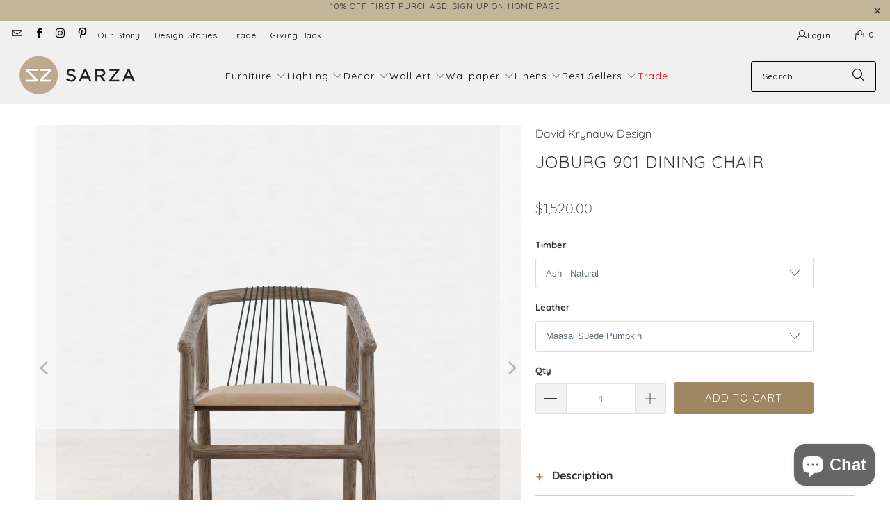

--- FILE ---
content_type: text/html; charset=utf-8
request_url: https://www.sarzastore.com/products/joburg-901-dining-chair
body_size: 81306
content:


 <!DOCTYPE html>
<html class="no-js no-touch" lang="en"> <head> <meta charset="utf-8"> <meta http-equiv="cleartype" content="on"> <meta name="robots" content="index,follow"> <!-- Google Tag Manager --> <script>(function(w,d,s,l,i){w[l]=w[l]||[];w[l].push({'gtm.start':
    new Date().getTime(),event:'gtm.js'});var f=d.getElementsByTagName(s)[0],
    j=d.createElement(s),dl=l!='dataLayer'?'&l='+l:'';j.async=true;j.src=
    'https://www.googletagmanager.com/gtm.js?id='+i+dl;f.parentNode.insertBefore(j,f);
    })(window,document,'script','dataLayer','GTM-T855HBD');</script> <!-- End Google Tag Manager --> <!-- Mobile Specific Metas --> <meta name="HandheldFriendly" content="True"> <meta name="MobileOptimized" content="320"> <meta name="viewport" content="width=device-width,initial-scale=1"> <meta name="theme-color" content="#ffffff"> <!-- Google Search Console Verification - added by Ulric --> <meta name="google-site-verification" content="icphY3kQwhVJh8kdruLL6wrkhrLXFbKEPYkJcJvRKnU" /> <!-- Preconnect Domains --> <link rel="preconnect" href="https://fonts.shopifycdn.com" /> <link rel="preconnect" href="https://cdn.shopify.com" /> <link rel="preconnect" href="https://v.shopify.com" /> <link rel="preconnect" href="https://cdn.shopifycloud.com" /> <link rel="preconnect" href="https://monorail-edge.shopifysvc.com"> <!-- fallback for browsers that don't support preconnect --> <link rel="dns-prefetch" href="https://fonts.shopifycdn.com" /> <link rel="dns-prefetch" href="https://cdn.shopify.com" /> <link rel="dns-prefetch" href="https://v.shopify.com" /> <link rel="dns-prefetch" href="https://cdn.shopifycloud.com" /> <link rel="dns-prefetch" href="https://monorail-edge.shopifysvc.com"> <link href="//www.sarzastore.com/cdn/shop/t/38/assets/jquery.min.js?v=147293088974801289311736788605" as="script" rel="preload"> <!-- Stylesheet for Fancybox library --> <link rel="stylesheet" href="//www.sarzastore.com/cdn/shop/t/38/assets/fancybox.css?v=19278034316635137701736788605" type="text/css" media="all" defer> <!-- Stylesheets for Turbo --> <link href="//www.sarzastore.com/cdn/shop/t/38/assets/styles.css?v=1277990010257766561762259548" rel="stylesheet" type="text/css" media="all" /> <!-- Icons --> <link rel="shortcut icon" type="image/x-icon" href="//www.sarzastore.com/cdn/shop/files/SARZA-favicon_180x180.png?v=1613698067"> <link rel="apple-touch-icon" href="//www.sarzastore.com/cdn/shop/files/SARZA-favicon_180x180.png?v=1613698067"/> <link rel="apple-touch-icon" sizes="57x57" href="//www.sarzastore.com/cdn/shop/files/SARZA-favicon_57x57.png?v=1613698067"/> <link rel="apple-touch-icon" sizes="60x60" href="//www.sarzastore.com/cdn/shop/files/SARZA-favicon_60x60.png?v=1613698067"/> <link rel="apple-touch-icon" sizes="72x72" href="//www.sarzastore.com/cdn/shop/files/SARZA-favicon_72x72.png?v=1613698067"/> <link rel="apple-touch-icon" sizes="76x76" href="//www.sarzastore.com/cdn/shop/files/SARZA-favicon_76x76.png?v=1613698067"/> <link rel="apple-touch-icon" sizes="114x114" href="//www.sarzastore.com/cdn/shop/files/SARZA-favicon_114x114.png?v=1613698067"/> <link rel="apple-touch-icon" sizes="180x180" href="//www.sarzastore.com/cdn/shop/files/SARZA-favicon_180x180.png?v=1613698067"/> <link rel="apple-touch-icon" sizes="228x228" href="//www.sarzastore.com/cdn/shop/files/SARZA-favicon_228x228.png?v=1613698067"/> <link rel="canonical" href="https://www.sarzastore.com/products/joburg-901-dining-chair"/> <script type="text/javascript" src="/services/javascripts/currencies.js" data-no-instant></script> <script>
      window.PXUTheme = window.PXUTheme || {};
      window.PXUTheme.version = '9.5.0';
      window.PXUTheme.name = 'Turbo';</script>
    


    
<template id="price-ui"><span class="price " data-price></span><span class="compare-at-price" data-compare-at-price></span><span class="unit-pricing" data-unit-pricing></span></template> <template id="price-ui-badge"><div class="price-ui-badge__sticker price-ui-badge__sticker--"> <span class="price-ui-badge__sticker-text" data-badge></span></div></template> <template id="price-ui__price"><span class="money" data-gpo-product-unit-price data-price></span></template> <template id="price-ui__price-range"><span class="price-min" data-price-min><span class="money" data-gpo-product-unit-price data-price></span></span> - <span class="price-max" data-price-max><span class="money" data-gpo-product-unit-price data-price></span></span></template> <template id="price-ui__unit-pricing"><span class="unit-quantity" data-unit-quantity></span> | <span class="unit-price" data-unit-price><span class="money" data-gpo-product-unit-price data-price></span></span> / <span class="unit-measurement" data-unit-measurement></span></template> <template id="price-ui-badge__percent-savings-range">Save up to <span data-price-percent></span>%</template> <template id="price-ui-badge__percent-savings">Save <span data-price-percent></span>%</template> <template id="price-ui-badge__price-savings-range">Save up to <span class="money" data-gpo-product-unit-price data-price></span></template> <template id="price-ui-badge__price-savings">Save <span class="money" data-gpo-product-unit-price data-price></span></template> <template id="price-ui-badge__on-sale">Sale</template> <template id="price-ui-badge__sold-out">Sold out</template> <template id="price-ui-badge__in-stock">In stock</template> <script>
      
window.PXUTheme = window.PXUTheme || {};


window.PXUTheme.theme_settings = {};
window.PXUTheme.currency = {};
window.PXUTheme.routes = window.PXUTheme.routes || {};


window.PXUTheme.theme_settings.display_tos_checkbox = true;
window.PXUTheme.theme_settings.go_to_checkout = false;
window.PXUTheme.theme_settings.cart_action = "redirect_cart";
window.PXUTheme.theme_settings.cart_shipping_calculator = true;


window.PXUTheme.theme_settings.collection_swatches = false;
window.PXUTheme.theme_settings.collection_secondary_image = true;


window.PXUTheme.currency.show_multiple_currencies = false;
window.PXUTheme.currency.shop_currency = "USD";
window.PXUTheme.currency.default_currency = "USD";
window.PXUTheme.currency.display_format = "money_format";
window.PXUTheme.currency.money_format = "${{amount}}";
window.PXUTheme.currency.money_format_no_currency = "${{amount}}";
window.PXUTheme.currency.money_format_currency = "${{amount}} USD";
window.PXUTheme.currency.native_multi_currency = false;
window.PXUTheme.currency.iso_code = "USD";
window.PXUTheme.currency.symbol = "$";


window.PXUTheme.theme_settings.display_inventory_left = true;
window.PXUTheme.theme_settings.inventory_threshold = 20;
window.PXUTheme.theme_settings.limit_quantity = true;


window.PXUTheme.theme_settings.menu_position = "inline";


window.PXUTheme.theme_settings.newsletter_popup = false;
window.PXUTheme.theme_settings.newsletter_popup_days = "30";
window.PXUTheme.theme_settings.newsletter_popup_mobile = false;
window.PXUTheme.theme_settings.newsletter_popup_seconds = 8;


window.PXUTheme.theme_settings.pagination_type = "infinite_scroll";


window.PXUTheme.theme_settings.enable_shopify_collection_badges = false;
window.PXUTheme.theme_settings.quick_shop_thumbnail_position = "bottom-thumbnails";
window.PXUTheme.theme_settings.product_form_style = "dropdown";
window.PXUTheme.theme_settings.sale_banner_enabled = false;
window.PXUTheme.theme_settings.display_savings = false;
window.PXUTheme.theme_settings.display_sold_out_price = false;
window.PXUTheme.theme_settings.free_text = "";
window.PXUTheme.theme_settings.video_looping = null;
window.PXUTheme.theme_settings.quick_shop_style = "popup";
window.PXUTheme.theme_settings.hover_enabled = false;


window.PXUTheme.routes.cart_url = "/cart";
window.PXUTheme.routes.cart_update_url = "/cart/update";
window.PXUTheme.routes.root_url = "/";
window.PXUTheme.routes.search_url = "/search";
window.PXUTheme.routes.all_products_collection_url = "/collections/all";
window.PXUTheme.routes.product_recommendations_url = "/recommendations/products";
window.PXUTheme.routes.predictive_search_url = "/search/suggest";


window.PXUTheme.theme_settings.image_loading_style = "blur-up";


window.PXUTheme.theme_settings.enable_autocomplete = true;


window.PXUTheme.theme_settings.page_dots_enabled = true;
window.PXUTheme.theme_settings.slideshow_arrow_size = "light";


window.PXUTheme.theme_settings.quick_shop_enabled = false;


window.PXUTheme.theme_settings.enable_back_to_top_button = true;


window.PXUTheme.translation = {};


window.PXUTheme.translation.agree_to_terms_warning = "You must agree with the terms and conditions to checkout.";
window.PXUTheme.translation.one_item_left = "item left";
window.PXUTheme.translation.items_left_text = "items left";
window.PXUTheme.translation.cart_savings_text = "Total Savings";
window.PXUTheme.translation.cart_discount_text = "Discount";
window.PXUTheme.translation.cart_subtotal_text = "Subtotal";
window.PXUTheme.translation.cart_remove_text = "Remove";
window.PXUTheme.translation.cart_free_text = "Free";


window.PXUTheme.translation.newsletter_success_text = "Thank you for joining our mailing list! Check your email for your discount code.";


window.PXUTheme.translation.notify_email = "Enter your email address...";
window.PXUTheme.translation.notify_email_value = "Translation missing: en.contact.fields.email";
window.PXUTheme.translation.notify_email_send = "Send";
window.PXUTheme.translation.notify_message_first = "Please notify me when ";
window.PXUTheme.translation.notify_message_last = " becomes available - ";
window.PXUTheme.translation.notify_success_text = "Thanks! We will notify you when this product becomes available!";


window.PXUTheme.translation.add_to_cart = "Add to Cart";
window.PXUTheme.translation.coming_soon_text = "Coming Soon";
window.PXUTheme.translation.sold_out_text = "Sold Out";
window.PXUTheme.translation.sale_text = "Sale";
window.PXUTheme.translation.savings_text = "You Save";
window.PXUTheme.translation.percent_off_text = "% off";
window.PXUTheme.translation.from_text = "from";
window.PXUTheme.translation.new_text = "New";
window.PXUTheme.translation.pre_order_text = "Pre-Order";
window.PXUTheme.translation.unavailable_text = "Unavailable";


window.PXUTheme.translation.all_results = "View all results";
window.PXUTheme.translation.no_results = "Sorry, no results!";


window.PXUTheme.media_queries = {};
window.PXUTheme.media_queries.small = window.matchMedia( "(max-width: 480px)" );
window.PXUTheme.media_queries.medium = window.matchMedia( "(max-width: 798px)" );
window.PXUTheme.media_queries.large = window.matchMedia( "(min-width: 799px)" );
window.PXUTheme.media_queries.larger = window.matchMedia( "(min-width: 960px)" );
window.PXUTheme.media_queries.xlarge = window.matchMedia( "(min-width: 1200px)" );
window.PXUTheme.media_queries.ie10 = window.matchMedia( "all and (-ms-high-contrast: none), (-ms-high-contrast: active)" );
window.PXUTheme.media_queries.tablet = window.matchMedia( "only screen and (min-width: 799px) and (max-width: 1024px)" );
window.PXUTheme.media_queries.mobile_and_tablet = window.matchMedia( "(max-width: 1024px)" );</script> <script></script> <script>window.performance && window.performance.mark && window.performance.mark('shopify.content_for_header.start');</script><meta id="shopify-digital-wallet" name="shopify-digital-wallet" content="/15714849/digital_wallets/dialog">
<meta name="shopify-checkout-api-token" content="c6ce43c2e0c9902598b4d70844c38942">
<meta id="in-context-paypal-metadata" data-shop-id="15714849" data-venmo-supported="false" data-environment="production" data-locale="en_US" data-paypal-v4="true" data-currency="USD">
<link rel="alternate" type="application/json+oembed" href="https://www.sarzastore.com/products/joburg-901-dining-chair.oembed">
<script async="async" src="/checkouts/internal/preloads.js?locale=en-US"></script>
<link rel="preconnect" href="https://shop.app" crossorigin="anonymous">
<script async="async" src="https://shop.app/checkouts/internal/preloads.js?locale=en-US&shop_id=15714849" crossorigin="anonymous"></script>
<script id="apple-pay-shop-capabilities" type="application/json">{"shopId":15714849,"countryCode":"US","currencyCode":"USD","merchantCapabilities":["supports3DS"],"merchantId":"gid:\/\/shopify\/Shop\/15714849","merchantName":"SARZA","requiredBillingContactFields":["postalAddress","email","phone"],"requiredShippingContactFields":["postalAddress","email","phone"],"shippingType":"shipping","supportedNetworks":["visa","masterCard","amex","discover","elo","jcb"],"total":{"type":"pending","label":"SARZA","amount":"1.00"},"shopifyPaymentsEnabled":true,"supportsSubscriptions":true}</script>
<script id="shopify-features" type="application/json">{"accessToken":"c6ce43c2e0c9902598b4d70844c38942","betas":["rich-media-storefront-analytics"],"domain":"www.sarzastore.com","predictiveSearch":true,"shopId":15714849,"locale":"en"}</script>
<script>var Shopify = Shopify || {};
Shopify.shop = "sar-za.myshopify.com";
Shopify.locale = "en";
Shopify.currency = {"active":"USD","rate":"1.0"};
Shopify.country = "US";
Shopify.theme = {"name":"[Storetasker] Theme update - Turbo - 9.5.0","id":174816133442,"schema_name":"Turbo","schema_version":"9.5.0","theme_store_id":null,"role":"main"};
Shopify.theme.handle = "null";
Shopify.theme.style = {"id":null,"handle":null};
Shopify.cdnHost = "www.sarzastore.com/cdn";
Shopify.routes = Shopify.routes || {};
Shopify.routes.root = "/";</script>
<script type="module">!function(o){(o.Shopify=o.Shopify||{}).modules=!0}(window);</script>
<script>!function(o){function n(){var o=[];function n(){o.push(Array.prototype.slice.apply(arguments))}return n.q=o,n}var t=o.Shopify=o.Shopify||{};t.loadFeatures=n(),t.autoloadFeatures=n()}(window);</script>
<script>
  window.ShopifyPay = window.ShopifyPay || {};
  window.ShopifyPay.apiHost = "shop.app\/pay";
  window.ShopifyPay.redirectState = null;
</script>
<script id="shop-js-analytics" type="application/json">{"pageType":"product"}</script>
<script defer="defer" async type="module" src="//www.sarzastore.com/cdn/shopifycloud/shop-js/modules/v2/client.init-shop-cart-sync_WVOgQShq.en.esm.js"></script>
<script defer="defer" async type="module" src="//www.sarzastore.com/cdn/shopifycloud/shop-js/modules/v2/chunk.common_C_13GLB1.esm.js"></script>
<script defer="defer" async type="module" src="//www.sarzastore.com/cdn/shopifycloud/shop-js/modules/v2/chunk.modal_CLfMGd0m.esm.js"></script>
<script type="module">
  await import("//www.sarzastore.com/cdn/shopifycloud/shop-js/modules/v2/client.init-shop-cart-sync_WVOgQShq.en.esm.js");
await import("//www.sarzastore.com/cdn/shopifycloud/shop-js/modules/v2/chunk.common_C_13GLB1.esm.js");
await import("//www.sarzastore.com/cdn/shopifycloud/shop-js/modules/v2/chunk.modal_CLfMGd0m.esm.js");

  window.Shopify.SignInWithShop?.initShopCartSync?.({"fedCMEnabled":true,"windoidEnabled":true});

</script>
<script defer="defer" async type="module" src="//www.sarzastore.com/cdn/shopifycloud/shop-js/modules/v2/client.payment-terms_BWmiNN46.en.esm.js"></script>
<script defer="defer" async type="module" src="//www.sarzastore.com/cdn/shopifycloud/shop-js/modules/v2/chunk.common_C_13GLB1.esm.js"></script>
<script defer="defer" async type="module" src="//www.sarzastore.com/cdn/shopifycloud/shop-js/modules/v2/chunk.modal_CLfMGd0m.esm.js"></script>
<script type="module">
  await import("//www.sarzastore.com/cdn/shopifycloud/shop-js/modules/v2/client.payment-terms_BWmiNN46.en.esm.js");
await import("//www.sarzastore.com/cdn/shopifycloud/shop-js/modules/v2/chunk.common_C_13GLB1.esm.js");
await import("//www.sarzastore.com/cdn/shopifycloud/shop-js/modules/v2/chunk.modal_CLfMGd0m.esm.js");

  
</script>
<script>
  window.Shopify = window.Shopify || {};
  if (!window.Shopify.featureAssets) window.Shopify.featureAssets = {};
  window.Shopify.featureAssets['shop-js'] = {"shop-cart-sync":["modules/v2/client.shop-cart-sync_DuR37GeY.en.esm.js","modules/v2/chunk.common_C_13GLB1.esm.js","modules/v2/chunk.modal_CLfMGd0m.esm.js"],"init-fed-cm":["modules/v2/client.init-fed-cm_BucUoe6W.en.esm.js","modules/v2/chunk.common_C_13GLB1.esm.js","modules/v2/chunk.modal_CLfMGd0m.esm.js"],"shop-toast-manager":["modules/v2/client.shop-toast-manager_B0JfrpKj.en.esm.js","modules/v2/chunk.common_C_13GLB1.esm.js","modules/v2/chunk.modal_CLfMGd0m.esm.js"],"init-shop-cart-sync":["modules/v2/client.init-shop-cart-sync_WVOgQShq.en.esm.js","modules/v2/chunk.common_C_13GLB1.esm.js","modules/v2/chunk.modal_CLfMGd0m.esm.js"],"shop-button":["modules/v2/client.shop-button_B_U3bv27.en.esm.js","modules/v2/chunk.common_C_13GLB1.esm.js","modules/v2/chunk.modal_CLfMGd0m.esm.js"],"init-windoid":["modules/v2/client.init-windoid_DuP9q_di.en.esm.js","modules/v2/chunk.common_C_13GLB1.esm.js","modules/v2/chunk.modal_CLfMGd0m.esm.js"],"shop-cash-offers":["modules/v2/client.shop-cash-offers_BmULhtno.en.esm.js","modules/v2/chunk.common_C_13GLB1.esm.js","modules/v2/chunk.modal_CLfMGd0m.esm.js"],"pay-button":["modules/v2/client.pay-button_CrPSEbOK.en.esm.js","modules/v2/chunk.common_C_13GLB1.esm.js","modules/v2/chunk.modal_CLfMGd0m.esm.js"],"init-customer-accounts":["modules/v2/client.init-customer-accounts_jNk9cPYQ.en.esm.js","modules/v2/client.shop-login-button_DJ5ldayH.en.esm.js","modules/v2/chunk.common_C_13GLB1.esm.js","modules/v2/chunk.modal_CLfMGd0m.esm.js"],"avatar":["modules/v2/client.avatar_BTnouDA3.en.esm.js"],"checkout-modal":["modules/v2/client.checkout-modal_pBPyh9w8.en.esm.js","modules/v2/chunk.common_C_13GLB1.esm.js","modules/v2/chunk.modal_CLfMGd0m.esm.js"],"init-shop-for-new-customer-accounts":["modules/v2/client.init-shop-for-new-customer-accounts_BUoCy7a5.en.esm.js","modules/v2/client.shop-login-button_DJ5ldayH.en.esm.js","modules/v2/chunk.common_C_13GLB1.esm.js","modules/v2/chunk.modal_CLfMGd0m.esm.js"],"init-customer-accounts-sign-up":["modules/v2/client.init-customer-accounts-sign-up_CnczCz9H.en.esm.js","modules/v2/client.shop-login-button_DJ5ldayH.en.esm.js","modules/v2/chunk.common_C_13GLB1.esm.js","modules/v2/chunk.modal_CLfMGd0m.esm.js"],"init-shop-email-lookup-coordinator":["modules/v2/client.init-shop-email-lookup-coordinator_CzjY5t9o.en.esm.js","modules/v2/chunk.common_C_13GLB1.esm.js","modules/v2/chunk.modal_CLfMGd0m.esm.js"],"shop-follow-button":["modules/v2/client.shop-follow-button_CsYC63q7.en.esm.js","modules/v2/chunk.common_C_13GLB1.esm.js","modules/v2/chunk.modal_CLfMGd0m.esm.js"],"shop-login-button":["modules/v2/client.shop-login-button_DJ5ldayH.en.esm.js","modules/v2/chunk.common_C_13GLB1.esm.js","modules/v2/chunk.modal_CLfMGd0m.esm.js"],"shop-login":["modules/v2/client.shop-login_B9ccPdmx.en.esm.js","modules/v2/chunk.common_C_13GLB1.esm.js","modules/v2/chunk.modal_CLfMGd0m.esm.js"],"lead-capture":["modules/v2/client.lead-capture_D0K_KgYb.en.esm.js","modules/v2/chunk.common_C_13GLB1.esm.js","modules/v2/chunk.modal_CLfMGd0m.esm.js"],"payment-terms":["modules/v2/client.payment-terms_BWmiNN46.en.esm.js","modules/v2/chunk.common_C_13GLB1.esm.js","modules/v2/chunk.modal_CLfMGd0m.esm.js"]};
</script>
<script>(function() {
  var isLoaded = false;
  function asyncLoad() {
    if (isLoaded) return;
    isLoaded = true;
    var urls = ["https:\/\/chimpstatic.com\/mcjs-connected\/js\/users\/5613983c2bc0883f0b28b5e82\/c3ce2660b0eee3db4b9aa3d0c.js?shop=sar-za.myshopify.com","https:\/\/www.improvedcontactform.com\/icf.js?shop=sar-za.myshopify.com","https:\/\/formbuilder.hulkapps.com\/skeletopapp.js?shop=sar-za.myshopify.com","https:\/\/sliderapp.hulkapps.com\/assets\/js\/slider.js?shop=sar-za.myshopify.com","\/\/cdn.shopify.com\/proxy\/0b7c65fdbd811568f0a6e426206416789cbc4b7492bb033234f86051d5ff53b0\/bingshoppingtool-t2app-prod.trafficmanager.net\/api\/ShopifyMT\/v1\/uet\/tracking_script?shop=sar-za.myshopify.com\u0026sp-cache-control=cHVibGljLCBtYXgtYWdlPTkwMA","https:\/\/storage.nfcube.com\/instafeed-4e32b23c88b3970f4a2c61b1734468a2.js?shop=sar-za.myshopify.com","https:\/\/omnisnippet1.com\/platforms\/shopify.js?source=scriptTag\u0026v=2025-05-15T10\u0026shop=sar-za.myshopify.com","\/\/backinstock.useamp.com\/widget\/35250_1765513524.js?category=bis\u0026v=6\u0026shop=sar-za.myshopify.com"];
    for (var i = 0; i <urls.length; i++) {
      var s = document.createElement('script');
      s.type = 'text/javascript';
      s.async = true;
      s.src = urls[i];
      var x = document.getElementsByTagName('script')[0];
      x.parentNode.insertBefore(s, x);
    }
  };
  if(window.attachEvent) {
    window.attachEvent('onload', asyncLoad);
  } else {
    window.addEventListener('load', asyncLoad, false);
  }
})();</script>
<script id="__st">var __st={"a":15714849,"offset":-18000,"reqid":"ecf49cce-85ca-4d1b-8b92-f8745ccf76a4-1769609293","pageurl":"www.sarzastore.com\/products\/joburg-901-dining-chair","u":"94631d6fba77","p":"product","rtyp":"product","rid":9294185562434};</script>
<script>window.ShopifyPaypalV4VisibilityTracking = true;</script>
<script id="captcha-bootstrap">!function(){'use strict';const t='contact',e='account',n='new_comment',o=[[t,t],['blogs',n],['comments',n],[t,'customer']],c=[[e,'customer_login'],[e,'guest_login'],[e,'recover_customer_password'],[e,'create_customer']],r=t=>t.map((([t,e])=>`form[action*='/${t}']:not([data-nocaptcha='true']) input[name='form_type'][value='${e}']`)).join(','),a=t=>()=>t?[...document.querySelectorAll(t)].map((t=>t.form)):[];function s(){const t=[...o],e=r(t);return a(e)}const i='password',u='form_key',d=['recaptcha-v3-token','g-recaptcha-response','h-captcha-response',i],f=()=>{try{return window.sessionStorage}catch{return}},m='__shopify_v',_=t=>t.elements[u];function p(t,e,n=!1){try{const o=window.sessionStorage,c=JSON.parse(o.getItem(e)),{data:r}=function(t){const{data:e,action:n}=t;return t[m]||n?{data:e,action:n}:{data:t,action:n}}(c);for(const[e,n]of Object.entries(r))t.elements[e]&&(t.elements[e].value=n);n&&o.removeItem(e)}catch(o){console.error('form repopulation failed',{error:o})}}const l='form_type',E='cptcha';function T(t){t.dataset[E]=!0}const w=window,h=w.document,L='Shopify',v='ce_forms',y='captcha';let A=!1;((t,e)=>{const n=(g='f06e6c50-85a8-45c8-87d0-21a2b65856fe',I='https://cdn.shopify.com/shopifycloud/storefront-forms-hcaptcha/ce_storefront_forms_captcha_hcaptcha.v1.5.2.iife.js',D={infoText:'Protected by hCaptcha',privacyText:'Privacy',termsText:'Terms'},(t,e,n)=>{const o=w[L][v],c=o.bindForm;if(c)return c(t,g,e,D).then(n);var r;o.q.push([[t,g,e,D],n]),r=I,A||(h.body.append(Object.assign(h.createElement('script'),{id:'captcha-provider',async:!0,src:r})),A=!0)});var g,I,D;w[L]=w[L]||{},w[L][v]=w[L][v]||{},w[L][v].q=[],w[L][y]=w[L][y]||{},w[L][y].protect=function(t,e){n(t,void 0,e),T(t)},Object.freeze(w[L][y]),function(t,e,n,w,h,L){const[v,y,A,g]=function(t,e,n){const i=e?o:[],u=t?c:[],d=[...i,...u],f=r(d),m=r(i),_=r(d.filter((([t,e])=>n.includes(e))));return[a(f),a(m),a(_),s()]}(w,h,L),I=t=>{const e=t.target;return e instanceof HTMLFormElement?e:e&&e.form},D=t=>v().includes(t);t.addEventListener('submit',(t=>{const e=I(t);if(!e)return;const n=D(e)&&!e.dataset.hcaptchaBound&&!e.dataset.recaptchaBound,o=_(e),c=g().includes(e)&&(!o||!o.value);(n||c)&&t.preventDefault(),c&&!n&&(function(t){try{if(!f())return;!function(t){const e=f();if(!e)return;const n=_(t);if(!n)return;const o=n.value;o&&e.removeItem(o)}(t);const e=Array.from(Array(32),(()=>Math.random().toString(36)[2])).join('');!function(t,e){_(t)||t.append(Object.assign(document.createElement('input'),{type:'hidden',name:u})),t.elements[u].value=e}(t,e),function(t,e){const n=f();if(!n)return;const o=[...t.querySelectorAll(`input[type='${i}']`)].map((({name:t})=>t)),c=[...d,...o],r={};for(const[a,s]of new FormData(t).entries())c.includes(a)||(r[a]=s);n.setItem(e,JSON.stringify({[m]:1,action:t.action,data:r}))}(t,e)}catch(e){console.error('failed to persist form',e)}}(e),e.submit())}));const S=(t,e)=>{t&&!t.dataset[E]&&(n(t,e.some((e=>e===t))),T(t))};for(const o of['focusin','change'])t.addEventListener(o,(t=>{const e=I(t);D(e)&&S(e,y())}));const B=e.get('form_key'),M=e.get(l),P=B&&M;t.addEventListener('DOMContentLoaded',(()=>{const t=y();if(P)for(const e of t)e.elements[l].value===M&&p(e,B);[...new Set([...A(),...v().filter((t=>'true'===t.dataset.shopifyCaptcha))])].forEach((e=>S(e,t)))}))}(h,new URLSearchParams(w.location.search),n,t,e,['guest_login'])})(!0,!0)}();</script>
<script integrity="sha256-4kQ18oKyAcykRKYeNunJcIwy7WH5gtpwJnB7kiuLZ1E=" data-source-attribution="shopify.loadfeatures" defer="defer" src="//www.sarzastore.com/cdn/shopifycloud/storefront/assets/storefront/load_feature-a0a9edcb.js" crossorigin="anonymous"></script>
<script crossorigin="anonymous" defer="defer" src="//www.sarzastore.com/cdn/shopifycloud/storefront/assets/shopify_pay/storefront-65b4c6d7.js?v=20250812"></script>
<script data-source-attribution="shopify.dynamic_checkout.dynamic.init">var Shopify=Shopify||{};Shopify.PaymentButton=Shopify.PaymentButton||{isStorefrontPortableWallets:!0,init:function(){window.Shopify.PaymentButton.init=function(){};var t=document.createElement("script");t.src="https://www.sarzastore.com/cdn/shopifycloud/portable-wallets/latest/portable-wallets.en.js",t.type="module",document.head.appendChild(t)}};
</script>
<script data-source-attribution="shopify.dynamic_checkout.buyer_consent">
  function portableWalletsHideBuyerConsent(e){var t=document.getElementById("shopify-buyer-consent"),n=document.getElementById("shopify-subscription-policy-button");t&&n&&(t.classList.add("hidden"),t.setAttribute("aria-hidden","true"),n.removeEventListener("click",e))}function portableWalletsShowBuyerConsent(e){var t=document.getElementById("shopify-buyer-consent"),n=document.getElementById("shopify-subscription-policy-button");t&&n&&(t.classList.remove("hidden"),t.removeAttribute("aria-hidden"),n.addEventListener("click",e))}window.Shopify?.PaymentButton&&(window.Shopify.PaymentButton.hideBuyerConsent=portableWalletsHideBuyerConsent,window.Shopify.PaymentButton.showBuyerConsent=portableWalletsShowBuyerConsent);
</script>
<script data-source-attribution="shopify.dynamic_checkout.cart.bootstrap">document.addEventListener("DOMContentLoaded",(function(){function t(){return document.querySelector("shopify-accelerated-checkout-cart, shopify-accelerated-checkout")}if(t())Shopify.PaymentButton.init();else{new MutationObserver((function(e,n){t()&&(Shopify.PaymentButton.init(),n.disconnect())})).observe(document.body,{childList:!0,subtree:!0})}}));
</script>
<link id="shopify-accelerated-checkout-styles" rel="stylesheet" media="screen" href="https://www.sarzastore.com/cdn/shopifycloud/portable-wallets/latest/accelerated-checkout-backwards-compat.css" crossorigin="anonymous">
<style id="shopify-accelerated-checkout-cart">
        #shopify-buyer-consent {
  margin-top: 1em;
  display: inline-block;
  width: 100%;
}

#shopify-buyer-consent.hidden {
  display: none;
}

#shopify-subscription-policy-button {
  background: none;
  border: none;
  padding: 0;
  text-decoration: underline;
  font-size: inherit;
  cursor: pointer;
}

#shopify-subscription-policy-button::before {
  box-shadow: none;
}

      </style>

<script>window.performance && window.performance.mark && window.performance.mark('shopify.content_for_header.end');</script>

    





















<meta name="author" content="SARZA">
<meta property="og:url" content="https://www.sarzastore.com/products/joburg-901-dining-chair">
<meta property="og:site_name" content="SARZA"> <meta property="og:type" content="product"> <meta property="og:title" content="Joburg 901 Dining Chair"> <meta property="og:image" content="https://www.sarzastore.com/cdn/shop/files/J_C901-0WDOAKS_8d536e5b-e35f-4e6d-a9f2-ad764874ce8b_600x.jpg?v=1744636396"> <meta property="og:image:secure_url" content="https://www.sarzastore.com/cdn/shop/files/J_C901-0WDOAKS_8d536e5b-e35f-4e6d-a9f2-ad764874ce8b_600x.jpg?v=1744636396"> <meta property="og:image:width" content="1280"> <meta property="og:image:height" content="1280"> <meta property="og:image" content="https://www.sarzastore.com/cdn/shop/files/1280-J_C901-0WDASHN_1TXLTHVB_2WVSTDDG-05_d4dd6fad-8cf3-4778-bd90-232deb1379c6_600x.jpg?v=1744636396"> <meta property="og:image:secure_url" content="https://www.sarzastore.com/cdn/shop/files/1280-J_C901-0WDASHN_1TXLTHVB_2WVSTDDG-05_d4dd6fad-8cf3-4778-bd90-232deb1379c6_600x.jpg?v=1744636396"> <meta property="og:image:width" content="1280"> <meta property="og:image:height" content="1280"> <meta property="og:image" content="https://www.sarzastore.com/cdn/shop/files/1280-J_C901-0WDOAKN_1TXLTHPD_2WVSTDO-31_7daa0733-ca68-4277-8fd8-c8b54f7dc469_600x.jpg?v=1744636396"> <meta property="og:image:secure_url" content="https://www.sarzastore.com/cdn/shop/files/1280-J_C901-0WDOAKN_1TXLTHPD_2WVSTDO-31_7daa0733-ca68-4277-8fd8-c8b54f7dc469_600x.jpg?v=1744636396"> <meta property="og:image:width" content="1280"> <meta property="og:image:height" content="1280"> <meta property="product:price:amount" content="1,520.00"> <meta property="product:price:currency" content="USD"> <meta property="og:description" content="Description The Joburg 901 dining chair will compliment any dining table with its striking, intricate design . It can be customised with your choice of timber and upholstery. Crowned the 2015 100% Design South Africa Designer of the Year, furniture designer David Krynauw’s solid wood furniture utilises wood sourced fro">




<meta name="twitter:card" content="summary"> <meta name="twitter:title" content="Joburg 901 Dining Chair"> <meta name="twitter:description" content="Description The Joburg 901 dining chair will compliment any dining table with its striking, intricate design . It can be customised with your choice of timber and upholstery. Crowned the 2015 100% Design South Africa Designer of the Year, furniture designer David Krynauw’s solid wood furniture utilises wood sourced from his family farm. Krynauw grew up a maker and has always had his hands busy constructing things; &quot;I was raised in a home where we were encouraged to make things as opposed to buying things” he explains. Describing wood as “the most versatile medium on earth”, Krynauw’s designs’ star quality lies in their simplicity. With a business ethos of “ontwerp, bou, boer” (design, build, farm), David and his team creates world-renowned furniture pieces and architectural structures. David has developed a design language he calls, “The Joburg Method”, joining parts together"> <meta name="twitter:image" content="https://www.sarzastore.com/cdn/shop/files/J_C901-0WDOAKS_8d536e5b-e35f-4e6d-a9f2-ad764874ce8b_240x.jpg?v=1744636396"> <meta name="twitter:image:width" content="240"> <meta name="twitter:image:height" content="240"> <meta name="twitter:image:alt" content="J_C901-0WDOAKS.jpeg">



    
    
  
<!-- Liquid error (layout/theme line 177): Could not find asset snippets/gsf-conversion-pixels.liquid -->


    
<!-- Start of Judge.me Core -->
<link rel="dns-prefetch" href="https://cdn.judge.me/">
<script data-cfasync='false' class='jdgm-settings-script'>window.jdgmSettings={"pagination":5,"disable_web_reviews":false,"badge_no_review_text":"No reviews","badge_n_reviews_text":"{{ n }} review/reviews","hide_badge_preview_if_no_reviews":true,"badge_hide_text":false,"enforce_center_preview_badge":false,"widget_title":"Customer Reviews","widget_open_form_text":"Write a review","widget_close_form_text":"Cancel review","widget_refresh_page_text":"Refresh page","widget_summary_text":"Based on {{ number_of_reviews }} review/reviews","widget_no_review_text":"Be the first to write a review","widget_name_field_text":"Display name","widget_verified_name_field_text":"Verified Name (public)","widget_name_placeholder_text":"Display name","widget_required_field_error_text":"This field is required.","widget_email_field_text":"Email address","widget_verified_email_field_text":"Verified Email (private, can not be edited)","widget_email_placeholder_text":"Your email address","widget_email_field_error_text":"Please enter a valid email address.","widget_rating_field_text":"Rating","widget_review_title_field_text":"Review Title","widget_review_title_placeholder_text":"Give your review a title","widget_review_body_field_text":"Review content","widget_review_body_placeholder_text":"Start writing here...","widget_pictures_field_text":"Picture/Video (optional)","widget_submit_review_text":"Submit Review","widget_submit_verified_review_text":"Submit Verified Review","widget_submit_success_msg_with_auto_publish":"Thank you! Please refresh the page in a few moments to see your review. You can remove or edit your review by logging into \u003ca href='https://judge.me/login' target='_blank' rel='nofollow noopener'\u003eJudge.me\u003c/a\u003e","widget_submit_success_msg_no_auto_publish":"Thank you! Your review will be published as soon as it is approved by the shop admin. You can remove or edit your review by logging into \u003ca href='https://judge.me/login' target='_blank' rel='nofollow noopener'\u003eJudge.me\u003c/a\u003e","widget_show_default_reviews_out_of_total_text":"Showing {{ n_reviews_shown }} out of {{ n_reviews }} reviews.","widget_show_all_link_text":"Show all","widget_show_less_link_text":"Show less","widget_author_said_text":"{{ reviewer_name }} said:","widget_days_text":"{{ n }} days ago","widget_weeks_text":"{{ n }} week/weeks ago","widget_months_text":"{{ n }} month/months ago","widget_years_text":"{{ n }} year/years ago","widget_yesterday_text":"Yesterday","widget_today_text":"Today","widget_replied_text":"\u003e\u003e {{ shop_name }} replied:","widget_read_more_text":"Read more","widget_reviewer_name_as_initial":"","widget_rating_filter_color":"","widget_rating_filter_see_all_text":"See all reviews","widget_sorting_most_recent_text":"Most Recent","widget_sorting_highest_rating_text":"Highest Rating","widget_sorting_lowest_rating_text":"Lowest Rating","widget_sorting_with_pictures_text":"Only Pictures","widget_sorting_most_helpful_text":"Most Helpful","widget_open_question_form_text":"Ask a question","widget_reviews_subtab_text":"Reviews","widget_questions_subtab_text":"Questions","widget_question_label_text":"Question","widget_answer_label_text":"Answer","widget_question_placeholder_text":"Write your question here","widget_submit_question_text":"Submit Question","widget_question_submit_success_text":"Thank you for your question! We will notify you once it gets answered.","verified_badge_text":"Verified","verified_badge_bg_color":"","verified_badge_text_color":"","verified_badge_placement":"left-of-reviewer-name","widget_review_max_height":3,"widget_hide_border":false,"widget_social_share":false,"widget_thumb":false,"widget_review_location_show":false,"widget_location_format":"country_iso_code","all_reviews_include_out_of_store_products":true,"all_reviews_out_of_store_text":"(out of store)","all_reviews_pagination":100,"all_reviews_product_name_prefix_text":"about","enable_review_pictures":true,"enable_question_anwser":false,"widget_theme":"","review_date_format":"mm/dd/yyyy","default_sort_method":"most-recent","widget_product_reviews_subtab_text":"Product Reviews","widget_shop_reviews_subtab_text":"Shop Reviews","widget_other_products_reviews_text":"Reviews for other products","widget_store_reviews_subtab_text":"Store reviews","widget_no_store_reviews_text":"This store hasn't received any reviews yet","widget_web_restriction_product_reviews_text":"This product hasn't received any reviews yet","widget_no_items_text":"No items found","widget_show_more_text":"Show more","widget_write_a_store_review_text":"Write a Store Review","widget_other_languages_heading":"Reviews in Other Languages","widget_translate_review_text":"Translate review to {{ language }}","widget_translating_review_text":"Translating...","widget_show_original_translation_text":"Show original ({{ language }})","widget_translate_review_failed_text":"Review couldn't be translated.","widget_translate_review_retry_text":"Retry","widget_translate_review_try_again_later_text":"Try again later","show_product_url_for_grouped_product":false,"widget_sorting_pictures_first_text":"Pictures First","show_pictures_on_all_rev_page_mobile":false,"show_pictures_on_all_rev_page_desktop":false,"floating_tab_hide_mobile_install_preference":false,"floating_tab_button_name":"★ Reviews","floating_tab_title":"Let customers speak for us","floating_tab_button_color":"","floating_tab_button_background_color":"","floating_tab_url":"","floating_tab_url_enabled":true,"floating_tab_tab_style":"text","all_reviews_text_badge_text":"Customers rate us {{ shop.metafields.judgeme.all_reviews_rating | round: 1 }}/5 based on {{ shop.metafields.judgeme.all_reviews_count }} reviews.","all_reviews_text_badge_text_branded_style":"{{ shop.metafields.judgeme.all_reviews_rating | round: 1 }} out of 5 stars based on {{ shop.metafields.judgeme.all_reviews_count }} reviews","is_all_reviews_text_badge_a_link":false,"show_stars_for_all_reviews_text_badge":false,"all_reviews_text_badge_url":"","all_reviews_text_style":"text","all_reviews_text_color_style":"judgeme_brand_color","all_reviews_text_color":"#108474","all_reviews_text_show_jm_brand":true,"featured_carousel_show_header":false,"featured_carousel_title":"What our customers are saying","testimonials_carousel_title":"Customers are saying","videos_carousel_title":"Real customer stories","cards_carousel_title":"Customers are saying","featured_carousel_count_text":"from {{ n }} reviews","featured_carousel_add_link_to_all_reviews_page":false,"featured_carousel_url":"","featured_carousel_show_images":true,"featured_carousel_autoslide_interval":9,"featured_carousel_arrows_on_the_sides":true,"featured_carousel_height":400,"featured_carousel_width":100,"featured_carousel_image_size":0,"featured_carousel_image_height":250,"featured_carousel_arrow_color":"#eeeeee","verified_count_badge_style":"vintage","verified_count_badge_orientation":"horizontal","verified_count_badge_color_style":"judgeme_brand_color","verified_count_badge_color":"#108474","is_verified_count_badge_a_link":false,"verified_count_badge_url":"","verified_count_badge_show_jm_brand":true,"widget_rating_preset_default":5,"widget_first_sub_tab":"product-reviews","widget_show_histogram":true,"widget_histogram_use_custom_color":false,"widget_pagination_use_custom_color":false,"widget_star_use_custom_color":false,"widget_verified_badge_use_custom_color":false,"widget_write_review_use_custom_color":false,"picture_reminder_submit_button":"Upload Pictures","enable_review_videos":false,"mute_video_by_default":false,"widget_sorting_videos_first_text":"Videos First","widget_review_pending_text":"Pending","featured_carousel_items_for_large_screen":3,"social_share_options_order":"Facebook,Twitter","remove_microdata_snippet":true,"disable_json_ld":false,"enable_json_ld_products":false,"preview_badge_show_question_text":false,"preview_badge_no_question_text":"No questions","preview_badge_n_question_text":"{{ number_of_questions }} question/questions","qa_badge_show_icon":false,"qa_badge_position":"same-row","remove_judgeme_branding":false,"widget_add_search_bar":false,"widget_search_bar_placeholder":"Search","widget_sorting_verified_only_text":"Verified only","featured_carousel_theme":"default","featured_carousel_show_rating":true,"featured_carousel_show_title":true,"featured_carousel_show_body":true,"featured_carousel_show_date":false,"featured_carousel_show_reviewer":true,"featured_carousel_show_product":true,"featured_carousel_header_background_color":"#108474","featured_carousel_header_text_color":"#ffffff","featured_carousel_name_product_separator":"reviewed","featured_carousel_full_star_background":"#9D8761","featured_carousel_empty_star_background":"#dadada","featured_carousel_vertical_theme_background":"#f9fafb","featured_carousel_verified_badge_enable":false,"featured_carousel_verified_badge_color":"#108474","featured_carousel_border_style":"round","featured_carousel_review_line_length_limit":3,"featured_carousel_more_reviews_button_text":"Read more reviews","featured_carousel_view_product_button_text":"View product","all_reviews_page_load_reviews_on":"scroll","all_reviews_page_load_more_text":"Load More Reviews","disable_fb_tab_reviews":false,"enable_ajax_cdn_cache":false,"widget_public_name_text":"displayed publicly like","default_reviewer_name":"John Smith","default_reviewer_name_has_non_latin":true,"widget_reviewer_anonymous":"Anonymous","medals_widget_title":"Judge.me Review Medals","medals_widget_background_color":"#f9fafb","medals_widget_position":"footer_all_pages","medals_widget_border_color":"#f9fafb","medals_widget_verified_text_position":"left","medals_widget_use_monochromatic_version":false,"medals_widget_elements_color":"#108474","show_reviewer_avatar":true,"widget_invalid_yt_video_url_error_text":"Not a YouTube video URL","widget_max_length_field_error_text":"Please enter no more than {0} characters.","widget_show_country_flag":false,"widget_show_collected_via_shop_app":true,"widget_verified_by_shop_badge_style":"light","widget_verified_by_shop_text":"Verified by Shop","widget_show_photo_gallery":false,"widget_load_with_code_splitting":true,"widget_ugc_install_preference":false,"widget_ugc_title":"Made by us, Shared by you","widget_ugc_subtitle":"Tag us to see your picture featured in our page","widget_ugc_arrows_color":"#ffffff","widget_ugc_primary_button_text":"Buy Now","widget_ugc_primary_button_background_color":"#108474","widget_ugc_primary_button_text_color":"#ffffff","widget_ugc_primary_button_border_width":"0","widget_ugc_primary_button_border_style":"none","widget_ugc_primary_button_border_color":"#108474","widget_ugc_primary_button_border_radius":"25","widget_ugc_secondary_button_text":"Load More","widget_ugc_secondary_button_background_color":"#ffffff","widget_ugc_secondary_button_text_color":"#108474","widget_ugc_secondary_button_border_width":"2","widget_ugc_secondary_button_border_style":"solid","widget_ugc_secondary_button_border_color":"#108474","widget_ugc_secondary_button_border_radius":"25","widget_ugc_reviews_button_text":"View Reviews","widget_ugc_reviews_button_background_color":"#ffffff","widget_ugc_reviews_button_text_color":"#108474","widget_ugc_reviews_button_border_width":"2","widget_ugc_reviews_button_border_style":"solid","widget_ugc_reviews_button_border_color":"#108474","widget_ugc_reviews_button_border_radius":"25","widget_ugc_reviews_button_link_to":"judgeme-reviews-page","widget_ugc_show_post_date":true,"widget_ugc_max_width":"800","widget_rating_metafield_value_type":true,"widget_primary_color":"#9d8661","widget_enable_secondary_color":false,"widget_secondary_color":"#edf5f5","widget_summary_average_rating_text":"{{ average_rating }} out of 5","widget_media_grid_title":"Customer photos \u0026 videos","widget_media_grid_see_more_text":"See more","widget_round_style":false,"widget_show_product_medals":false,"widget_verified_by_judgeme_text":"Verified by Judge.me","widget_show_store_medals":true,"widget_verified_by_judgeme_text_in_store_medals":"Verified by Judge.me","widget_media_field_exceed_quantity_message":"Sorry, we can only accept {{ max_media }} for one review.","widget_media_field_exceed_limit_message":"{{ file_name }} is too large, please select a {{ media_type }} less than {{ size_limit }}MB.","widget_review_submitted_text":"Review Submitted!","widget_question_submitted_text":"Question Submitted!","widget_close_form_text_question":"Cancel","widget_write_your_answer_here_text":"Write your answer here","widget_enabled_branded_link":true,"widget_show_collected_by_judgeme":false,"widget_reviewer_name_color":"","widget_write_review_text_color":"","widget_write_review_bg_color":"","widget_collected_by_judgeme_text":"collected by Judge.me","widget_pagination_type":"standard","widget_load_more_text":"Load More","widget_load_more_color":"#108474","widget_full_review_text":"Full Review","widget_read_more_reviews_text":"Read More Reviews","widget_read_questions_text":"Read Questions","widget_questions_and_answers_text":"Questions \u0026 Answers","widget_verified_by_text":"Verified by","widget_verified_text":"Verified","widget_number_of_reviews_text":"{{ number_of_reviews }} reviews","widget_back_button_text":"Back","widget_next_button_text":"Next","widget_custom_forms_filter_button":"Filters","custom_forms_style":"vertical","widget_show_review_information":false,"how_reviews_are_collected":"How reviews are collected?","widget_show_review_keywords":false,"widget_gdpr_statement":"How we use your data: We'll only contact you about the review you left, and only if necessary. By submitting your review, you agree to Judge.me's \u003ca href='https://judge.me/terms' target='_blank' rel='nofollow noopener'\u003eterms\u003c/a\u003e, \u003ca href='https://judge.me/privacy' target='_blank' rel='nofollow noopener'\u003eprivacy\u003c/a\u003e and \u003ca href='https://judge.me/content-policy' target='_blank' rel='nofollow noopener'\u003econtent\u003c/a\u003e policies.","widget_multilingual_sorting_enabled":false,"widget_translate_review_content_enabled":false,"widget_translate_review_content_method":"manual","popup_widget_review_selection":"automatically_with_pictures","popup_widget_round_border_style":true,"popup_widget_show_title":true,"popup_widget_show_body":true,"popup_widget_show_reviewer":false,"popup_widget_show_product":true,"popup_widget_show_pictures":true,"popup_widget_use_review_picture":true,"popup_widget_show_on_home_page":false,"popup_widget_show_on_product_page":true,"popup_widget_show_on_collection_page":true,"popup_widget_show_on_cart_page":true,"popup_widget_position":"bottom_left","popup_widget_first_review_delay":5,"popup_widget_duration":5,"popup_widget_interval":5,"popup_widget_review_count":5,"popup_widget_hide_on_mobile":true,"review_snippet_widget_round_border_style":true,"review_snippet_widget_card_color":"#FFFFFF","review_snippet_widget_slider_arrows_background_color":"#FFFFFF","review_snippet_widget_slider_arrows_color":"#000000","review_snippet_widget_star_color":"#9D8661","show_product_variant":false,"all_reviews_product_variant_label_text":"Variant: ","widget_show_verified_branding":false,"widget_ai_summary_title":"Customers say","widget_ai_summary_disclaimer":"AI-powered review summary based on recent customer reviews","widget_show_ai_summary":false,"widget_show_ai_summary_bg":false,"widget_show_review_title_input":true,"redirect_reviewers_invited_via_email":"review_widget","request_store_review_after_product_review":false,"request_review_other_products_in_order":false,"review_form_color_scheme":"default","review_form_corner_style":"square","review_form_star_color":{},"review_form_text_color":"#333333","review_form_background_color":"#ffffff","review_form_field_background_color":"#fafafa","review_form_button_color":{},"review_form_button_text_color":"#ffffff","review_form_modal_overlay_color":"#000000","review_content_screen_title_text":"How would you rate this product?","review_content_introduction_text":"We would love it if you would share a bit about your experience.","store_review_form_title_text":"How would you rate this store?","store_review_form_introduction_text":"We would love it if you would share a bit about your experience.","show_review_guidance_text":true,"one_star_review_guidance_text":"Poor","five_star_review_guidance_text":"Great","customer_information_screen_title_text":"About you","customer_information_introduction_text":"Please tell us more about you.","custom_questions_screen_title_text":"Your experience in more detail","custom_questions_introduction_text":"Here are a few questions to help us understand more about your experience.","review_submitted_screen_title_text":"Thanks for your review!","review_submitted_screen_thank_you_text":"We are processing it and it will appear on the store soon.","review_submitted_screen_email_verification_text":"Please confirm your email by clicking the link we just sent you. This helps us keep reviews authentic.","review_submitted_request_store_review_text":"Would you like to share your experience of shopping with us?","review_submitted_review_other_products_text":"Would you like to review these products?","store_review_screen_title_text":"Would you like to share your experience of shopping with us?","store_review_introduction_text":"We value your feedback and use it to improve. Please share any thoughts or suggestions you have.","reviewer_media_screen_title_picture_text":"Share a picture","reviewer_media_introduction_picture_text":"Upload a photo to support your review.","reviewer_media_screen_title_video_text":"Share a video","reviewer_media_introduction_video_text":"Upload a video to support your review.","reviewer_media_screen_title_picture_or_video_text":"Share a picture or video","reviewer_media_introduction_picture_or_video_text":"Upload a photo or video to support your review.","reviewer_media_youtube_url_text":"Paste your Youtube URL here","advanced_settings_next_step_button_text":"Next","advanced_settings_close_review_button_text":"Close","modal_write_review_flow":false,"write_review_flow_required_text":"Required","write_review_flow_privacy_message_text":"We respect your privacy.","write_review_flow_anonymous_text":"Post review as anonymous","write_review_flow_visibility_text":"This won't be visible to other customers.","write_review_flow_multiple_selection_help_text":"Select as many as you like","write_review_flow_single_selection_help_text":"Select one option","write_review_flow_required_field_error_text":"This field is required","write_review_flow_invalid_email_error_text":"Please enter a valid email address","write_review_flow_max_length_error_text":"Max. {{ max_length }} characters.","write_review_flow_media_upload_text":"\u003cb\u003eClick to upload\u003c/b\u003e or drag and drop","write_review_flow_gdpr_statement":"We'll only contact you about your review if necessary. By submitting your review, you agree to our \u003ca href='https://judge.me/terms' target='_blank' rel='nofollow noopener'\u003eterms and conditions\u003c/a\u003e and \u003ca href='https://judge.me/privacy' target='_blank' rel='nofollow noopener'\u003eprivacy policy\u003c/a\u003e.","rating_only_reviews_enabled":false,"show_negative_reviews_help_screen":false,"new_review_flow_help_screen_rating_threshold":3,"negative_review_resolution_screen_title_text":"Tell us more","negative_review_resolution_text":"Your experience matters to us. If there were issues with your purchase, we're here to help. Feel free to reach out to us, we'd love the opportunity to make things right.","negative_review_resolution_button_text":"Contact us","negative_review_resolution_proceed_with_review_text":"Leave a review","negative_review_resolution_subject":"Issue with purchase from {{ shop_name }}.{{ order_name }}","preview_badge_collection_page_install_status":false,"widget_review_custom_css":"","preview_badge_custom_css":"","preview_badge_stars_count":"5-stars","featured_carousel_custom_css":".jdgm-carousel-item__product-image {\n  width: auto !important;\n  max-width: 100% !important;\n  height: auto !important;\n  object-fit: contain !important;\n  aspect-ratio: auto !important;\n  display: block !important;\n}\n.jdgm-carousel-item,\n.jdgm-carousel-wrapper,\n.jdgm-carousel {\n  height: auto !important;\n  overflow: visible !important;\n}","floating_tab_custom_css":"","all_reviews_widget_custom_css":"","medals_widget_custom_css":"","verified_badge_custom_css":"","all_reviews_text_custom_css":"","transparency_badges_collected_via_store_invite":false,"transparency_badges_from_another_provider":false,"transparency_badges_collected_from_store_visitor":false,"transparency_badges_collected_by_verified_review_provider":false,"transparency_badges_earned_reward":false,"transparency_badges_collected_via_store_invite_text":"Review collected via store invitation","transparency_badges_from_another_provider_text":"Review collected from another provider","transparency_badges_collected_from_store_visitor_text":"Review collected from a store visitor","transparency_badges_written_in_google_text":"Review written in Google","transparency_badges_written_in_etsy_text":"Review written in Etsy","transparency_badges_written_in_shop_app_text":"Review written in Shop App","transparency_badges_earned_reward_text":"Review earned a reward for future purchase","product_review_widget_per_page":2,"widget_store_review_label_text":"Review about the store","checkout_comment_extension_title_on_product_page":"Customer Comments","checkout_comment_extension_num_latest_comment_show":5,"checkout_comment_extension_format":"name_and_timestamp","checkout_comment_customer_name":"last_initial","checkout_comment_comment_notification":true,"preview_badge_collection_page_install_preference":true,"preview_badge_home_page_install_preference":false,"preview_badge_product_page_install_preference":true,"review_widget_install_preference":"","review_carousel_install_preference":false,"floating_reviews_tab_install_preference":"none","verified_reviews_count_badge_install_preference":false,"all_reviews_text_install_preference":false,"review_widget_best_location":true,"judgeme_medals_install_preference":false,"review_widget_revamp_enabled":false,"review_widget_qna_enabled":false,"review_widget_header_theme":"minimal","review_widget_widget_title_enabled":true,"review_widget_header_text_size":"medium","review_widget_header_text_weight":"regular","review_widget_average_rating_style":"compact","review_widget_bar_chart_enabled":true,"review_widget_bar_chart_type":"numbers","review_widget_bar_chart_style":"standard","review_widget_expanded_media_gallery_enabled":false,"review_widget_reviews_section_theme":"standard","review_widget_image_style":"thumbnails","review_widget_review_image_ratio":"square","review_widget_stars_size":"medium","review_widget_verified_badge":"standard_text","review_widget_review_title_text_size":"medium","review_widget_review_text_size":"medium","review_widget_review_text_length":"medium","review_widget_number_of_columns_desktop":3,"review_widget_carousel_transition_speed":5,"review_widget_custom_questions_answers_display":"always","review_widget_button_text_color":"#FFFFFF","review_widget_text_color":"#000000","review_widget_lighter_text_color":"#7B7B7B","review_widget_corner_styling":"soft","review_widget_review_word_singular":"review","review_widget_review_word_plural":"reviews","review_widget_voting_label":"Helpful?","review_widget_shop_reply_label":"Reply from {{ shop_name }}:","review_widget_filters_title":"Filters","qna_widget_question_word_singular":"Question","qna_widget_question_word_plural":"Questions","qna_widget_answer_reply_label":"Answer from {{ answerer_name }}:","qna_content_screen_title_text":"Ask a question about this product","qna_widget_question_required_field_error_text":"Please enter your question.","qna_widget_flow_gdpr_statement":"We'll only contact you about your question if necessary. By submitting your question, you agree to our \u003ca href='https://judge.me/terms' target='_blank' rel='nofollow noopener'\u003eterms and conditions\u003c/a\u003e and \u003ca href='https://judge.me/privacy' target='_blank' rel='nofollow noopener'\u003eprivacy policy\u003c/a\u003e.","qna_widget_question_submitted_text":"Thanks for your question!","qna_widget_close_form_text_question":"Close","qna_widget_question_submit_success_text":"We’ll notify you by email when your question is answered.","all_reviews_widget_v2025_enabled":false,"all_reviews_widget_v2025_header_theme":"default","all_reviews_widget_v2025_widget_title_enabled":true,"all_reviews_widget_v2025_header_text_size":"medium","all_reviews_widget_v2025_header_text_weight":"regular","all_reviews_widget_v2025_average_rating_style":"compact","all_reviews_widget_v2025_bar_chart_enabled":true,"all_reviews_widget_v2025_bar_chart_type":"numbers","all_reviews_widget_v2025_bar_chart_style":"standard","all_reviews_widget_v2025_expanded_media_gallery_enabled":false,"all_reviews_widget_v2025_show_store_medals":true,"all_reviews_widget_v2025_show_photo_gallery":true,"all_reviews_widget_v2025_show_review_keywords":false,"all_reviews_widget_v2025_show_ai_summary":false,"all_reviews_widget_v2025_show_ai_summary_bg":false,"all_reviews_widget_v2025_add_search_bar":false,"all_reviews_widget_v2025_default_sort_method":"most-recent","all_reviews_widget_v2025_reviews_per_page":10,"all_reviews_widget_v2025_reviews_section_theme":"default","all_reviews_widget_v2025_image_style":"thumbnails","all_reviews_widget_v2025_review_image_ratio":"square","all_reviews_widget_v2025_stars_size":"medium","all_reviews_widget_v2025_verified_badge":"bold_badge","all_reviews_widget_v2025_review_title_text_size":"medium","all_reviews_widget_v2025_review_text_size":"medium","all_reviews_widget_v2025_review_text_length":"medium","all_reviews_widget_v2025_number_of_columns_desktop":3,"all_reviews_widget_v2025_carousel_transition_speed":5,"all_reviews_widget_v2025_custom_questions_answers_display":"always","all_reviews_widget_v2025_show_product_variant":false,"all_reviews_widget_v2025_show_reviewer_avatar":true,"all_reviews_widget_v2025_reviewer_name_as_initial":"","all_reviews_widget_v2025_review_location_show":false,"all_reviews_widget_v2025_location_format":"","all_reviews_widget_v2025_show_country_flag":false,"all_reviews_widget_v2025_verified_by_shop_badge_style":"light","all_reviews_widget_v2025_social_share":false,"all_reviews_widget_v2025_social_share_options_order":"Facebook,Twitter,LinkedIn,Pinterest","all_reviews_widget_v2025_pagination_type":"standard","all_reviews_widget_v2025_button_text_color":"#FFFFFF","all_reviews_widget_v2025_text_color":"#000000","all_reviews_widget_v2025_lighter_text_color":"#7B7B7B","all_reviews_widget_v2025_corner_styling":"soft","all_reviews_widget_v2025_title":"Customer reviews","all_reviews_widget_v2025_ai_summary_title":"Customers say about this store","all_reviews_widget_v2025_no_review_text":"Be the first to write a review","platform":"shopify","branding_url":"https://app.judge.me/reviews/stores/www.sarzastore.com","branding_text":"Powered by Judge.me","locale":"en","reply_name":"SARZA","widget_version":"3.0","footer":true,"autopublish":true,"review_dates":true,"enable_custom_form":false,"shop_use_review_site":true,"shop_locale":"en","enable_multi_locales_translations":true,"show_review_title_input":true,"review_verification_email_status":"always","can_be_branded":true,"reply_name_text":"SARZA"};</script> <style class='jdgm-settings-style'>.jdgm-xx{left:0}:root{--jdgm-primary-color: #9d8661;--jdgm-secondary-color: rgba(157,134,97,0.1);--jdgm-star-color: #9d8661;--jdgm-write-review-text-color: white;--jdgm-write-review-bg-color: #9d8661;--jdgm-paginate-color: #9d8661;--jdgm-border-radius: 0;--jdgm-reviewer-name-color: #9d8661}.jdgm-histogram__bar-content{background-color:#9d8661}.jdgm-rev[data-verified-buyer=true] .jdgm-rev__icon.jdgm-rev__icon:after,.jdgm-rev__buyer-badge.jdgm-rev__buyer-badge{color:white;background-color:#9d8661}.jdgm-review-widget--small .jdgm-gallery.jdgm-gallery .jdgm-gallery__thumbnail-link:nth-child(8) .jdgm-gallery__thumbnail-wrapper.jdgm-gallery__thumbnail-wrapper:before{content:"See more"}@media only screen and (min-width: 768px){.jdgm-gallery.jdgm-gallery .jdgm-gallery__thumbnail-link:nth-child(8) .jdgm-gallery__thumbnail-wrapper.jdgm-gallery__thumbnail-wrapper:before{content:"See more"}}.jdgm-prev-badge[data-average-rating='0.00']{display:none !important}.jdgm-author-all-initials{display:none !important}.jdgm-author-last-initial{display:none !important}.jdgm-rev-widg__title{visibility:hidden}.jdgm-rev-widg__summary-text{visibility:hidden}.jdgm-prev-badge__text{visibility:hidden}.jdgm-rev__prod-link-prefix:before{content:'about'}.jdgm-rev__variant-label:before{content:'Variant: '}.jdgm-rev__out-of-store-text:before{content:'(out of store)'}@media only screen and (min-width: 768px){.jdgm-rev__pics .jdgm-rev_all-rev-page-picture-separator,.jdgm-rev__pics .jdgm-rev__product-picture{display:none}}@media only screen and (max-width: 768px){.jdgm-rev__pics .jdgm-rev_all-rev-page-picture-separator,.jdgm-rev__pics .jdgm-rev__product-picture{display:none}}.jdgm-preview-badge[data-template="index"]{display:none !important}.jdgm-verified-count-badget[data-from-snippet="true"]{display:none !important}.jdgm-carousel-wrapper[data-from-snippet="true"]{display:none !important}.jdgm-all-reviews-text[data-from-snippet="true"]{display:none !important}.jdgm-medals-section[data-from-snippet="true"]{display:none !important}.jdgm-ugc-media-wrapper[data-from-snippet="true"]{display:none !important}.jdgm-rev__transparency-badge[data-badge-type="review_collected_via_store_invitation"]{display:none !important}.jdgm-rev__transparency-badge[data-badge-type="review_collected_from_another_provider"]{display:none !important}.jdgm-rev__transparency-badge[data-badge-type="review_collected_from_store_visitor"]{display:none !important}.jdgm-rev__transparency-badge[data-badge-type="review_written_in_etsy"]{display:none !important}.jdgm-rev__transparency-badge[data-badge-type="review_written_in_google_business"]{display:none !important}.jdgm-rev__transparency-badge[data-badge-type="review_written_in_shop_app"]{display:none !important}.jdgm-rev__transparency-badge[data-badge-type="review_earned_for_future_purchase"]{display:none !important}.jdgm-review-snippet-widget .jdgm-rev-snippet-widget__cards-container .jdgm-rev-snippet-card{border-radius:8px;background:#fff}.jdgm-review-snippet-widget .jdgm-rev-snippet-widget__cards-container .jdgm-rev-snippet-card__rev-rating .jdgm-star{color:#9D8661}.jdgm-review-snippet-widget .jdgm-rev-snippet-widget__prev-btn,.jdgm-review-snippet-widget .jdgm-rev-snippet-widget__next-btn{border-radius:50%;background:#fff}.jdgm-review-snippet-widget .jdgm-rev-snippet-widget__prev-btn>svg,.jdgm-review-snippet-widget .jdgm-rev-snippet-widget__next-btn>svg{fill:#000}.jdgm-full-rev-modal.rev-snippet-widget .jm-mfp-container .jm-mfp-content,.jdgm-full-rev-modal.rev-snippet-widget .jm-mfp-container .jdgm-full-rev__icon,.jdgm-full-rev-modal.rev-snippet-widget .jm-mfp-container .jdgm-full-rev__pic-img,.jdgm-full-rev-modal.rev-snippet-widget .jm-mfp-container .jdgm-full-rev__reply{border-radius:8px}.jdgm-full-rev-modal.rev-snippet-widget .jm-mfp-container .jdgm-full-rev[data-verified-buyer="true"] .jdgm-full-rev__icon::after{border-radius:8px}.jdgm-full-rev-modal.rev-snippet-widget .jm-mfp-container .jdgm-full-rev .jdgm-rev__buyer-badge{border-radius:calc( 8px / 2 )}.jdgm-full-rev-modal.rev-snippet-widget .jm-mfp-container .jdgm-full-rev .jdgm-full-rev__replier::before{content:'SARZA'}.jdgm-full-rev-modal.rev-snippet-widget .jm-mfp-container .jdgm-full-rev .jdgm-full-rev__product-button{border-radius:calc( 8px * 6 )}
</style> <style class='jdgm-settings-style'></style> <style class='jdgm-miracle-styles'>
  @-webkit-keyframes jdgm-spin{0%{-webkit-transform:rotate(0deg);-ms-transform:rotate(0deg);transform:rotate(0deg)}100%{-webkit-transform:rotate(359deg);-ms-transform:rotate(359deg);transform:rotate(359deg)}}@keyframes jdgm-spin{0%{-webkit-transform:rotate(0deg);-ms-transform:rotate(0deg);transform:rotate(0deg)}100%{-webkit-transform:rotate(359deg);-ms-transform:rotate(359deg);transform:rotate(359deg)}}@font-face{font-family:'JudgemeStar';src:url("[data-uri]") format("woff");font-weight:normal;font-style:normal}.jdgm-star{font-family:'JudgemeStar';display:inline !important;text-decoration:none !important;padding:0 4px 0 0 !important;margin:0 !important;font-weight:bold;opacity:1;-webkit-font-smoothing:antialiased;-moz-osx-font-smoothing:grayscale}.jdgm-star:hover{opacity:1}.jdgm-star:last-of-type{padding:0 !important}.jdgm-star.jdgm--on:before{content:"\e000"}.jdgm-star.jdgm--off:before{content:"\e001"}.jdgm-star.jdgm--half:before{content:"\e002"}.jdgm-widget *{margin:0;line-height:1.4;-webkit-box-sizing:border-box;-moz-box-sizing:border-box;box-sizing:border-box;-webkit-overflow-scrolling:touch}.jdgm-hidden{display:none !important;visibility:hidden !important}.jdgm-temp-hidden{display:none}.jdgm-spinner{width:40px;height:40px;margin:auto;border-radius:50%;border-top:2px solid #eee;border-right:2px solid #eee;border-bottom:2px solid #eee;border-left:2px solid #ccc;-webkit-animation:jdgm-spin 0.8s infinite linear;animation:jdgm-spin 0.8s infinite linear}.jdgm-prev-badge{display:block !important}

</style>


  
  
   


<script data-cfasync='false' class='jdgm-script'>
!function(e){window.jdgm=window.jdgm||{},jdgm.CDN_HOST="https://cdn.judge.me/",
jdgm.docReady=function(d){(e.attachEvent?"complete"===e.readyState:"loading"!==e.readyState)?
setTimeout(d,0):e.addEventListener("DOMContentLoaded",d)},jdgm.loadCSS=function(d,t,o,s){
!o&&jdgm.loadCSS.requestedUrls.indexOf(d)>=0||(jdgm.loadCSS.requestedUrls.push(d),
(s=e.createElement("link")).rel="stylesheet",s.class="jdgm-stylesheet",s.media="nope!",
s.href=d,s.onload=function(){this.media="all",t&&setTimeout(t)},e.body.appendChild(s))},
jdgm.loadCSS.requestedUrls=[],jdgm.docReady(function(){(window.jdgmLoadCSS||e.querySelectorAll(
".jdgm-widget, .jdgm-all-reviews-page").length>0)&&(jdgmSettings.widget_load_with_code_splitting?
parseFloat(jdgmSettings.widget_version)>=3?jdgm.loadCSS(jdgm.CDN_HOST+"widget_v3/base.css"):
jdgm.loadCSS(jdgm.CDN_HOST+"widget/base.css"):jdgm.loadCSS(jdgm.CDN_HOST+"shopify_v2.css"))})}(document);
</script>
<script async data-cfasync="false" type="text/javascript" src="https://cdn.judge.me/loader.js"></script>

<noscript><link rel="stylesheet" type="text/css" media="all" href="https://cdn.judge.me/shopify_v2.css"></noscript>
<!-- End of Judge.me Core --> <!-- SlideRule Script Start --> <script name="sliderule-tracking" data-ot-ignore>
(function(){
	slideruleData = {
    "version":"v0.0.1",
    "referralExclusion":"/(paypal|visa|MasterCard|clicksafe|arcot\.com|geschuetzteinkaufen|checkout\.shopify\.com|checkout\.rechargeapps\.com|portal\.afterpay\.com|payfort)/",
    "googleSignals":true,
    "anonymizeIp":true,
    "productClicks":true,
    "persistentUserId":true,
    "hideBranding":false,
    "ecommerce":{"currencyCode":"USD",
    "impressions":[]},
    "pageType":"product",
	"destinations":{"google_analytics_4":{"measurementIds":["G-EFNL6R7454"]}},
    "cookieUpdate":true
	}

	
		slideruleData.themeMode = "live"
	

	


	
	})();
</script>
<script async type="text/javascript" src=https://files.slideruletools.com/eluredils-g.js></script> <!-- SlideRule Script End -->
        
  

<!-- BEGIN app block: shopify://apps/hulk-form-builder/blocks/app-embed/b6b8dd14-356b-4725-a4ed-77232212b3c3 --><!-- BEGIN app snippet: hulkapps-formbuilder-theme-ext --><script type="text/javascript">
  
  if (typeof window.formbuilder_customer != "object") {
        window.formbuilder_customer = {}
  }

  window.hulkFormBuilder = {
    form_data: {"form_7Tp4oA1olBJRth-b1q_-0g":{"uuid":"7Tp4oA1olBJRth-b1q_-0g","form_name":"WALLPAPER QUOTATION REQUEST","form_data":{"div_back_gradient_1":"#fff","div_back_gradient_2":"#fff","back_color":"#fff","form_title":"\u003ch3 style=\"text-align: center;\"\u003e\u003cspan style=\"font-family:Tahoma;\"\u003e\u003cspan style=\"font-size:medium\"\u003e\u003cspan style=\"background:white\"\u003e\u003cspan style=\"caret-color:#000000\"\u003e\u003cspan style=\"color:#000000\"\u003e\u003cspan style=\"font-style:normal\"\u003e\u003cspan style=\"font-variant-caps:normal\"\u003e\u003cspan style=\"font-weight:400\"\u003e\u003cspan style=\"letter-spacing:normal\"\u003e\u003cspan style=\"text-transform:none\"\u003e\u003cspan style=\"white-space:normal\"\u003e\u003cspan style=\"word-spacing:0px\"\u003e\u003cspan style=\"text-decoration:none\"\u003e\u003cspan lang=\"EN-US\"\u003e\u003cspan style=\"color:#222222\"\u003eWALLPAPER QUOTATION REQUEST\u003c\/span\u003e\u003c\/span\u003e\u003c\/span\u003e\u003c\/span\u003e\u003c\/span\u003e\u003c\/span\u003e\u003c\/span\u003e\u003c\/span\u003e\u003c\/span\u003e\u003c\/span\u003e\u003c\/span\u003e\u003c\/span\u003e\u003c\/span\u003e\u003c\/span\u003e\u003c\/span\u003e\u003c\/h3\u003e\n","form_submit":"Submit","after_submit":"hideAndmessage","after_submit_msg":"\u003cp\u003eThanks for your interest in our wallpaper.\u003c\/p\u003e\n\n\u003cp\u003eWe\u0026#39;ll be in touch soon!\u003c\/p\u003e\n","captcha_enable":"no","label_style":"blockLabels","input_border_radius":"2","back_type":"transparent","input_back_color":"#fff","input_back_color_hover":"#fff","back_shadow":"none","label_font_clr":"#333333","input_font_clr":"#333333","button_align":"fullBtn","button_clr":"#fff","button_back_clr":"#a38960","button_border_radius":"3","form_width":"600px","form_border_size":"2","form_border_clr":"#c7c7c7","form_border_radius":"1","label_font_size":"12","input_font_size":"12","button_font_size":"16","form_padding":"35","input_border_color":"#ccc","input_border_color_hover":"#ccc","btn_border_clr":"#a38960","btn_border_size":"1","form_name":"WALLPAPER QUOTATION REQUEST","":"marco@postboxx.co.za","form_emails":"john@sarzastore.com","form_access_message":"\u003cp\u003ePlease login to access the form\u003cbr\u003eDo not have an account? Create account\u003c\/p\u003e","notification_email_send":true,"form_description":"\u003cp style=\"margin: 0cm; -webkit-text-stroke-width: 0px; text-align: center;\"\u003e\u0026nbsp;\u003c\/p\u003e\n\n\u003cp style=\"margin: 0cm; -webkit-text-stroke-width: 0px; text-align: center;\"\u003e\u003cspan style=\"font-family:Tahoma;\"\u003e\u003cspan style=\"font-size:medium\"\u003e\u003cspan style=\"background:white\"\u003e\u003cspan style=\"caret-color:#000000\"\u003e\u003cspan style=\"color:#000000\"\u003e\u003cspan style=\"font-style:normal\"\u003e\u003cspan style=\"font-variant-caps:normal\"\u003e\u003cspan style=\"font-weight:400\"\u003e\u003cspan style=\"letter-spacing:normal\"\u003e\u003cspan style=\"text-transform:none\"\u003e\u003cspan style=\"white-space:normal\"\u003e\u003cspan style=\"word-spacing:0px\"\u003e\u003cspan style=\"text-decoration:none\"\u003e\u003cspan lang=\"EN-US\"\u003e\u003cspan style=\"color:#222222\"\u003eThank you for your interest in our wallpaper. Please complete the form below and we will be in touch as soon as possible.\u003c\/span\u003e\u003c\/span\u003e\u003c\/span\u003e\u003c\/span\u003e\u003c\/span\u003e\u003c\/span\u003e\u003c\/span\u003e\u003c\/span\u003e\u003c\/span\u003e\u003c\/span\u003e\u003c\/span\u003e\u003c\/span\u003e\u003c\/span\u003e\u003c\/span\u003e\u003c\/span\u003e\u003c\/p\u003e\n","form_banner_alignment":"center","form_banner":"https:\/\/form-builder-by-hulkapps.s3.amazonaws.com\/uploads\/sar-za.myshopify.com\/backend_image\/SARZA_Identity_Full_Colour.png","banner_img_width":"225","banner_img_height":"100","input_font_family":"Quicksand","formElements":[{"type":"text","position":0,"label":"First Name","customClass":"","halfwidth":"yes","Conditions":{},"page_number":1,"required":"no","centerfield":"no"},{"type":"text","position":1,"label":"Last Name","halfwidth":"yes","Conditions":{},"page_number":1,"required":"no"},{"type":"email","position":2,"label":"Email","required":"yes","email_confirm":"yes","Conditions":{},"page_number":1},{"Conditions":{},"type":"phone","position":3,"label":"Phone number","required":"no","page_number":1},{"Conditions":{},"type":"space","position":4,"label":"Label (20)","page_number":1},{"Conditions":{},"type":"space","position":5,"label":"Label (21)","page_number":1},{"Conditions":{},"type":"text","position":6,"label":"Wallpaper name you’re interested in","page_number":1},{"Conditions":{},"type":"multipleCheckbox","position":7,"label":"Did you receive a sample?","required":"no","values":"Yes\nNo","elementCost":{},"halfwidth":"no","page_number":1},{"Conditions":{"SelectedElemenet":"Did you receive a sample?","SelectedElemenetCount":7,"SelectedValue":"Yes"},"type":"text","position":8,"label":"Sample number and wallpaper type","required":"no","page_number":1},{"Conditions":{},"type":"space","position":9,"label":"Label (9)","page_number":1},{"Conditions":{},"type":"space","position":10,"label":"Label (18)","page_number":1},{"Conditions":{},"type":"label","position":11,"label":"Please enter measurements:","page_number":1},{"Conditions":{},"type":"text","position":12,"label":"Wall 1: (width x height in inches)","page_number":1},{"Conditions":{},"type":"text","position":13,"label":"Wall 2: (width x height in inches)","page_number":1},{"Conditions":{},"type":"text","position":14,"label":"Wall 3: (width x height in inches)","centerfield":"no","page_number":1},{"Conditions":{},"type":"text","position":15,"label":"Wall 4: (width x height in inches)","page_number":1},{"Conditions":{},"type":"text","position":16,"label":"Wall 5: (width x height in inches)","page_number":1},{"Conditions":{},"type":"text","position":17,"label":"Wall 6: (width x height in inches)","page_number":1},{"Conditions":{},"type":"space","position":18,"label":"Label (15)","page_number":1},{"Conditions":{},"type":"textarea","position":19,"label":"Please enter any further comments or information you think we should know","page_number":1},{"Conditions":{},"type":"image","position":20,"label":"Please attach any images or renderings  (max 5 images)","imageMultiple":"yes","imagenoMultiple":"5","halfwidth":"no","page_number":1}]},"is_spam_form":false,"shop_uuid":"w58I9bBkVSLmsMRH0bUZBQ","shop_timezone":"America\/New_York","shop_id":15572,"shop_is_after_submit_enabled":true,"shop_shopify_plan":"unlimited","shop_shopify_domain":"sar-za.myshopify.com","shop_remove_watermark":false,"shop_created_at":"2018-11-07T04:40:01.109-06:00"},"form_KkmWAmugGTS1ujRw0SZ2Iw":{"uuid":"KkmWAmugGTS1ujRw0SZ2Iw","form_name":"Wallpaper inquiry","form_data":{"div_back_gradient_1":"#fff","div_back_gradient_2":"#fff","back_color":"#fff","form_title":"\u003ch3\u003eWALLPAPER INFORMATION REQUEST\u003c\/h3\u003e\n","form_submit":"Submit","after_submit":"hideAndmessage","after_submit_msg":"","captcha_enable":"no","label_style":"blockLabels","input_border_radius":"2","back_type":"transparent","input_back_color":"#fff","input_back_color_hover":"#fff","back_shadow":"none","label_font_clr":"#333333","input_font_clr":"#333333","button_align":"fullBtn","button_clr":"#fff","button_back_clr":"#333333","button_border_radius":"2","form_width":"600px","form_border_size":"2","form_border_clr":"#c7c7c7","form_border_radius":"1","label_font_size":"14","input_font_size":"12","button_font_size":"16","form_padding":"35","input_border_color":"#ccc","input_border_color_hover":"#ccc","btn_border_clr":"#333333","btn_border_size":"1","form_name":"Wallpaper inquiry","":"john@sarzastore.com","form_emails":"john@sarzastore.com","form_access_message":"\u003cp\u003ePlease login to access the form\u003cbr\u003eDo not have an account? Create account\u003c\/p\u003e","notification_email_send":true,"formElements":[{"type":"text","position":0,"label":"First Name","customClass":"","halfwidth":"yes","Conditions":{},"page_number":1,"required":"yes"},{"type":"text","position":1,"label":"Last Name","halfwidth":"yes","Conditions":{},"page_number":1,"required":"yes"},{"type":"email","position":2,"label":"Email","required":"yes","email_confirm":"yes","Conditions":{},"page_number":1},{"Conditions":{},"type":"phone","position":3,"label":"Phone number","page_number":1},{"Conditions":{},"type":"text","position":4,"label":"Name of wallpaper I’m interested in:","page_number":1},{"type":"textarea","position":5,"label":"Message","required":"no","Conditions":{},"page_number":1}]},"is_spam_form":false,"shop_uuid":"w58I9bBkVSLmsMRH0bUZBQ","shop_timezone":"America\/New_York","shop_id":15572,"shop_is_after_submit_enabled":true,"shop_shopify_plan":"unlimited","shop_shopify_domain":"sar-za.myshopify.com","shop_remove_watermark":false,"shop_created_at":"2018-11-07T04:40:01.109-06:00"}},
    shop_data: {"shop_w58I9bBkVSLmsMRH0bUZBQ":{"shop_uuid":"w58I9bBkVSLmsMRH0bUZBQ","shop_timezone":"America\/New_York","shop_id":15572,"shop_is_after_submit_enabled":true,"shop_shopify_plan":"Advanced","shop_shopify_domain":"sar-za.myshopify.com","shop_created_at":"2018-11-07T04:40:01.109-06:00","is_skip_metafield":false,"shop_deleted":false,"shop_disabled":false}},
    settings_data: {"shop_settings":{"shop_customise_msgs":[],"default_customise_msgs":{"is_required":"is required","thank_you":"Thank you! The form was submitted successfully.","processing":"Processing...","valid_data":"Please provide valid data","valid_email":"Provide valid email format","valid_tags":"HTML Tags are not allowed","valid_phone":"Provide valid phone number","valid_captcha":"Please provide valid captcha response","valid_url":"Provide valid URL","only_number_alloud":"Provide valid number in","number_less":"must be less than","number_more":"must be more than","image_must_less":"Image must be less than 20MB","image_number":"Images allowed","image_extension":"Invalid extension! Please provide image file","error_image_upload":"Error in image upload. Please try again.","error_file_upload":"Error in file upload. Please try again.","your_response":"Your response","error_form_submit":"Error occur.Please try again after sometime.","email_submitted":"Form with this email is already submitted","invalid_email_by_zerobounce":"The email address you entered appears to be invalid. Please check it and try again.","download_file":"Download file","card_details_invalid":"Your card details are invalid","card_details":"Card details","please_enter_card_details":"Please enter card details","card_number":"Card number","exp_mm":"Exp MM","exp_yy":"Exp YY","crd_cvc":"CVV","payment_value":"Payment amount","please_enter_payment_amount":"Please enter payment amount","address1":"Address line 1","address2":"Address line 2","city":"City","province":"Province","zipcode":"Zip code","country":"Country","blocked_domain":"This form does not accept addresses from","file_must_less":"File must be less than 20MB","file_extension":"Invalid extension! Please provide file","only_file_number_alloud":"files allowed","previous":"Previous","next":"Next","must_have_a_input":"Please enter at least one field.","please_enter_required_data":"Please enter required data","atleast_one_special_char":"Include at least one special character","atleast_one_lowercase_char":"Include at least one lowercase character","atleast_one_uppercase_char":"Include at least one uppercase character","atleast_one_number":"Include at least one number","must_have_8_chars":"Must have 8 characters long","be_between_8_and_12_chars":"Be between 8 and 12 characters long","please_select":"Please Select","phone_submitted":"Form with this phone number is already submitted","user_res_parse_error":"Error while submitting the form","valid_same_values":"values must be same","product_choice_clear_selection":"Clear Selection","picture_choice_clear_selection":"Clear Selection","remove_all_for_file_image_upload":"Remove All","invalid_file_type_for_image_upload":"You can't upload files of this type.","invalid_file_type_for_signature_upload":"You can't upload files of this type.","max_files_exceeded_for_file_upload":"You can not upload any more files.","max_files_exceeded_for_image_upload":"You can not upload any more files.","file_already_exist":"File already uploaded","max_limit_exceed":"You have added the maximum number of text fields.","cancel_upload_for_file_upload":"Cancel upload","cancel_upload_for_image_upload":"Cancel upload","cancel_upload_for_signature_upload":"Cancel upload"},"shop_blocked_domains":[]}},
    features_data: {"shop_plan_features":{"shop_plan_features":["unlimited-forms","full-design-customization","export-form-submissions","multiple-recipients-for-form-submissions","multiple-admin-notifications","enable-captcha","unlimited-file-uploads","save-submitted-form-data","set-auto-response-message","conditional-logic","form-banner","save-as-draft-facility","include-user-response-in-admin-email","disable-form-submission","file-upload"]}},
    shop: null,
    shop_id: null,
    plan_features: null,
    validateDoubleQuotes: false,
    assets: {
      extraFunctions: "https://cdn.shopify.com/extensions/019bb5ee-ec40-7527-955d-c1b8751eb060/form-builder-by-hulkapps-50/assets/extra-functions.js",
      extraStyles: "https://cdn.shopify.com/extensions/019bb5ee-ec40-7527-955d-c1b8751eb060/form-builder-by-hulkapps-50/assets/extra-styles.css",
      bootstrapStyles: "https://cdn.shopify.com/extensions/019bb5ee-ec40-7527-955d-c1b8751eb060/form-builder-by-hulkapps-50/assets/theme-app-extension-bootstrap.css"
    },
    translations: {
      htmlTagNotAllowed: "HTML Tags are not allowed",
      sqlQueryNotAllowed: "SQL Queries are not allowed",
      doubleQuoteNotAllowed: "Double quotes are not allowed",
      vorwerkHttpWwwNotAllowed: "The words \u0026#39;http\u0026#39; and \u0026#39;www\u0026#39; are not allowed. Please remove them and try again.",
      maxTextFieldsReached: "You have added the maximum number of text fields.",
      avoidNegativeWords: "Avoid negative words: Don\u0026#39;t use negative words in your contact message.",
      customDesignOnly: "This form is for custom designs requests. For general inquiries please contact our team at info@stagheaddesigns.com",
      zerobounceApiErrorMsg: "We couldn\u0026#39;t verify your email due to a technical issue. Please try again later.",
    }

  }

  

  window.FbThemeAppExtSettingsHash = {}
  
</script><!-- END app snippet --><!-- END app block --><!-- BEGIN app block: shopify://apps/bm-country-blocker-ip-blocker/blocks/boostmark-blocker/bf9db4b9-be4b-45e1-8127-bbcc07d93e7e -->

  <script src="https://cdn.shopify.com/extensions/019b300f-1323-7b7a-bda2-a589132c3189/boostymark-regionblock-71/assets/blocker.js?v=4&shop=sar-za.myshopify.com" async></script>
  <script src="https://cdn.shopify.com/extensions/019b300f-1323-7b7a-bda2-a589132c3189/boostymark-regionblock-71/assets/jk4ukh.js?c=6&shop=sar-za.myshopify.com" async></script>

  
    <script async>
      function _0x3f8f(_0x223ce8,_0x21bbeb){var _0x6fb9ec=_0x6fb9();return _0x3f8f=function(_0x3f8f82,_0x5dbe6e){_0x3f8f82=_0x3f8f82-0x191;var _0x51bf69=_0x6fb9ec[_0x3f8f82];return _0x51bf69;},_0x3f8f(_0x223ce8,_0x21bbeb);}(function(_0x4724fe,_0xeb51bb){var _0x47dea2=_0x3f8f,_0x141c8b=_0x4724fe();while(!![]){try{var _0x4a9abe=parseInt(_0x47dea2(0x1af))/0x1*(-parseInt(_0x47dea2(0x1aa))/0x2)+-parseInt(_0x47dea2(0x1a7))/0x3*(parseInt(_0x47dea2(0x192))/0x4)+parseInt(_0x47dea2(0x1a3))/0x5*(parseInt(_0x47dea2(0x1a6))/0x6)+-parseInt(_0x47dea2(0x19d))/0x7*(-parseInt(_0x47dea2(0x191))/0x8)+-parseInt(_0x47dea2(0x1a4))/0x9*(parseInt(_0x47dea2(0x196))/0xa)+-parseInt(_0x47dea2(0x1a0))/0xb+parseInt(_0x47dea2(0x198))/0xc;if(_0x4a9abe===_0xeb51bb)break;else _0x141c8b['push'](_0x141c8b['shift']());}catch(_0x5bdae7){_0x141c8b['push'](_0x141c8b['shift']());}}}(_0x6fb9,0x2b917),function e(){var _0x379294=_0x3f8f;window[_0x379294(0x19f)]=![];var _0x59af3b=new MutationObserver(function(_0x10185c){var _0x39bea0=_0x379294;_0x10185c[_0x39bea0(0x19b)](function(_0x486a2e){var _0x1ea3a0=_0x39bea0;_0x486a2e['addedNodes'][_0x1ea3a0(0x19b)](function(_0x1880c1){var _0x37d441=_0x1ea3a0;if(_0x1880c1[_0x37d441(0x193)]===_0x37d441(0x19c)&&window[_0x37d441(0x19f)]==![]){var _0x64f391=_0x1880c1['textContent']||_0x1880c1[_0x37d441(0x19e)];_0x64f391[_0x37d441(0x1ad)](_0x37d441(0x1ab))&&(window[_0x37d441(0x19f)]=!![],window['_bm_blocked_script']=_0x64f391,_0x1880c1[_0x37d441(0x194)][_0x37d441(0x1a2)](_0x1880c1),_0x59af3b[_0x37d441(0x195)]());}});});});_0x59af3b[_0x379294(0x1a9)](document[_0x379294(0x1a5)],{'childList':!![],'subtree':!![]}),setTimeout(()=>{var _0x43bd71=_0x379294;if(!window[_0x43bd71(0x1ae)]&&window['_bm_blocked']){var _0x4f89e0=document[_0x43bd71(0x1a8)](_0x43bd71(0x19a));_0x4f89e0[_0x43bd71(0x1ac)]=_0x43bd71(0x197),_0x4f89e0[_0x43bd71(0x1a1)]=window['_bm_blocked_script'],document[_0x43bd71(0x199)]['appendChild'](_0x4f89e0);}},0x2ee0);}());function _0x6fb9(){var _0x432d5b=['head','script','forEach','SCRIPT','7fPmGqS','src','_bm_blocked','1276902CZtaAd','textContent','removeChild','5xRSprd','513qTrjgw','documentElement','1459980yoQzSv','6QRCLrj','createElement','observe','33750bDyRAA','var\x20customDocumentWrite\x20=\x20function(content)','className','includes','bmExtension','11ecERGS','2776368sDqaNF','444776RGnQWH','nodeName','parentNode','disconnect','25720cFqzCY','analytics','3105336gpytKO'];_0x6fb9=function(){return _0x432d5b;};return _0x6fb9();}
    </script>
  

  

  
    <script async>
      !function(){var t;new MutationObserver(function(t,e){if(document.body&&(e.disconnect(),!window.bmExtension)){let i=document.createElement('div');i.id='bm-preload-mask',i.style.cssText='position: fixed !important; top: 0 !important; left: 0 !important; width: 100% !important; height: 100% !important; background-color: white !important; z-index: 2147483647 !important; display: block !important;',document.body.appendChild(i),setTimeout(function(){i.parentNode&&i.parentNode.removeChild(i);},1e4);}}).observe(document.documentElement,{childList:!0,subtree:!0});}();
    </script>
  

  

  













<!-- END app block --><!-- BEGIN app block: shopify://apps/smart-seo/blocks/smartseo/7b0a6064-ca2e-4392-9a1d-8c43c942357b --><meta name="smart-seo-integrated" content="true" /><!-- metatagsSavedToSEOFields: false --><!-- BEGIN app snippet: smartseo.custom.schemas.jsonld --><!-- END app snippet --><!-- BEGIN app snippet: smartseo.product.metatags --><!-- product_seo_template_metafield:  --><title>Joburg 901 Dining Chair</title>
<meta name="description" content=" Description The Joburg 901 dining chair will compliment any dining table with its striking, intricate design . It can be customised with your choice of timber and upholstery. Crowned the 2015 100% Design South Africa Designer of the Year, furniture designer David Krynauw’s solid wood furniture u..." />
<meta name="smartseo-timestamp" content="16878891387826652" /><!-- END app snippet --><!-- BEGIN app snippet: smartseo.product.jsonld -->


<!--JSON-LD data generated by Smart SEO-->
<script type="application/ld+json">
    {
        "@context": "https://schema.org/",
        "@type":"ProductGroup","productGroupID": "9294185562434",
        "url": "https://www.sarzastore.com/products/joburg-901-dining-chair",
        "name": "Joburg 901 Dining Chair",
        "image": "https://www.sarzastore.com/cdn/shop/files/J_C901-0WDOAKS_8d536e5b-e35f-4e6d-a9f2-ad764874ce8b.jpg?v=1744636396",
        "description": "DescriptionThe Joburg 901 dining chair will compliment any dining table with its striking, intricate design . It can be customised with your choice of timber and upholstery. Crowned the 2015 100% Design South Africa Designer of the Year, furniture designer David Krynauw’s solid wood furniture uti...",
        "brand": {
            "@type": "Brand",
            "name": "David Krynauw Design"
        },"offers": {
                "@type": "AggregateOffer",
                "priceCurrency": "USD",
                "lowPrice": "1520.00",
                "highPrice": "1920.00",
                "priceSpecification": {
                    "@type": "PriceSpecification",
                    "priceCurrency": "USD",
                    "minPrice": "1520.00",
                    "maxPrice": "1920.00"
                }
            },"variesBy": [],
        "hasVariant": [
                {
                    "@type": "Product",
                        "name": "Joburg 901 Dining Chair - Ash - Natural / Maasai Suede Pumpkin",      
                        "description": "DescriptionThe Joburg 901 dining chair will compliment any dining table with its striking, intricate design . It can be customised with your choice of timber and upholstery. Crowned the 2015 100% Design South Africa Designer of the Year, furniture designer David Krynauw’s solid wood furniture uti...","image": "https://www.sarzastore.com/cdn/shop/files/J_C901-0WDOAKS_8d536e5b-e35f-4e6d-a9f2-ad764874ce8b.jpg?v=1744636396",
                      

                      
                    
                      

                      
                    
                    "offers": {
                        "@type": "Offer",
                            "priceCurrency": "USD",
                            "price": "1520.00",
                            "priceValidUntil": "2026-04-28",
                            "availability": "https://schema.org/InStock",
                            "itemCondition": "https://schema.org/NewCondition",
                            "url": "https://www.sarzastore.com/products/joburg-901-dining-chair?variant=48314154352962",
                            "seller": {
    "@context": "https://schema.org",
    "@type": "Organization",
    "name": "SARZA",
    "description": "Shop our curated collection of finely crafted decor, furniture &amp; accessories. Our unique designer pieces draw on the creative spirit of Africa. They are handmade, ethical and sustainable. "}
                    }
                },
                {
                    "@type": "Product",
                        "name": "Joburg 901 Dining Chair - Ash - Natural / Antique Ivory",      
                        "description": "DescriptionThe Joburg 901 dining chair will compliment any dining table with its striking, intricate design . It can be customised with your choice of timber and upholstery. Crowned the 2015 100% Design South Africa Designer of the Year, furniture designer David Krynauw’s solid wood furniture uti...","image": "https://www.sarzastore.com/cdn/shop/files/J_C901-0WDOAKS_8d536e5b-e35f-4e6d-a9f2-ad764874ce8b.jpg?v=1744636396",
                      

                      
                    
                      

                      
                    
                    "offers": {
                        "@type": "Offer",
                            "priceCurrency": "USD",
                            "price": "1520.00",
                            "priceValidUntil": "2026-04-28",
                            "availability": "https://schema.org/InStock",
                            "itemCondition": "https://schema.org/NewCondition",
                            "url": "https://www.sarzastore.com/products/joburg-901-dining-chair?variant=48314154385730",
                            "seller": {
    "@context": "https://schema.org",
    "@type": "Organization",
    "name": "SARZA",
    "description": "Shop our curated collection of finely crafted decor, furniture &amp; accessories. Our unique designer pieces draw on the creative spirit of Africa. They are handmade, ethical and sustainable. "}
                    }
                },
                {
                    "@type": "Product",
                        "name": "Joburg 901 Dining Chair - Ash - Natural / Portofino Anthracite",      
                        "description": "DescriptionThe Joburg 901 dining chair will compliment any dining table with its striking, intricate design . It can be customised with your choice of timber and upholstery. Crowned the 2015 100% Design South Africa Designer of the Year, furniture designer David Krynauw’s solid wood furniture uti...","image": "https://www.sarzastore.com/cdn/shop/files/J_C901-0WDOAKS_8d536e5b-e35f-4e6d-a9f2-ad764874ce8b.jpg?v=1744636396",
                      

                      
                    
                      

                      
                    
                    "offers": {
                        "@type": "Offer",
                            "priceCurrency": "USD",
                            "price": "1520.00",
                            "priceValidUntil": "2026-04-28",
                            "availability": "https://schema.org/InStock",
                            "itemCondition": "https://schema.org/NewCondition",
                            "url": "https://www.sarzastore.com/products/joburg-901-dining-chair?variant=48314154418498",
                            "seller": {
    "@context": "https://schema.org",
    "@type": "Organization",
    "name": "SARZA",
    "description": "Shop our curated collection of finely crafted decor, furniture &amp; accessories. Our unique designer pieces draw on the creative spirit of Africa. They are handmade, ethical and sustainable. "}
                    }
                },
                {
                    "@type": "Product",
                        "name": "Joburg 901 Dining Chair - Ash - Natural / Himba Sand",      
                        "description": "DescriptionThe Joburg 901 dining chair will compliment any dining table with its striking, intricate design . It can be customised with your choice of timber and upholstery. Crowned the 2015 100% Design South Africa Designer of the Year, furniture designer David Krynauw’s solid wood furniture uti...","image": "https://www.sarzastore.com/cdn/shop/files/J_C901-0WDOAKS_8d536e5b-e35f-4e6d-a9f2-ad764874ce8b.jpg?v=1744636396",
                      

                      
                    
                      

                      
                    
                    "offers": {
                        "@type": "Offer",
                            "priceCurrency": "USD",
                            "price": "1520.00",
                            "priceValidUntil": "2026-04-28",
                            "availability": "https://schema.org/InStock",
                            "itemCondition": "https://schema.org/NewCondition",
                            "url": "https://www.sarzastore.com/products/joburg-901-dining-chair?variant=48314154451266",
                            "seller": {
    "@context": "https://schema.org",
    "@type": "Organization",
    "name": "SARZA",
    "description": "Shop our curated collection of finely crafted decor, furniture &amp; accessories. Our unique designer pieces draw on the creative spirit of Africa. They are handmade, ethical and sustainable. "}
                    }
                },
                {
                    "@type": "Product",
                        "name": "Joburg 901 Dining Chair - Ash - Natural / Pista Butterscotch",      
                        "description": "DescriptionThe Joburg 901 dining chair will compliment any dining table with its striking, intricate design . It can be customised with your choice of timber and upholstery. Crowned the 2015 100% Design South Africa Designer of the Year, furniture designer David Krynauw’s solid wood furniture uti...","image": "https://www.sarzastore.com/cdn/shop/files/J_C901-0WDOAKS_8d536e5b-e35f-4e6d-a9f2-ad764874ce8b.jpg?v=1744636396",
                      

                      
                    
                      

                      
                    
                    "offers": {
                        "@type": "Offer",
                            "priceCurrency": "USD",
                            "price": "1520.00",
                            "priceValidUntil": "2026-04-28",
                            "availability": "https://schema.org/InStock",
                            "itemCondition": "https://schema.org/NewCondition",
                            "url": "https://www.sarzastore.com/products/joburg-901-dining-chair?variant=48314154484034",
                            "seller": {
    "@context": "https://schema.org",
    "@type": "Organization",
    "name": "SARZA",
    "description": "Shop our curated collection of finely crafted decor, furniture &amp; accessories. Our unique designer pieces draw on the creative spirit of Africa. They are handmade, ethical and sustainable. "}
                    }
                },
                {
                    "@type": "Product",
                        "name": "Joburg 901 Dining Chair - Ash - Natural / Pista Peanut",      
                        "description": "DescriptionThe Joburg 901 dining chair will compliment any dining table with its striking, intricate design . It can be customised with your choice of timber and upholstery. Crowned the 2015 100% Design South Africa Designer of the Year, furniture designer David Krynauw’s solid wood furniture uti...","image": "https://www.sarzastore.com/cdn/shop/files/J_C901-0WDOAKS_8d536e5b-e35f-4e6d-a9f2-ad764874ce8b.jpg?v=1744636396",
                      

                      
                    
                      

                      
                    
                    "offers": {
                        "@type": "Offer",
                            "priceCurrency": "USD",
                            "price": "1520.00",
                            "priceValidUntil": "2026-04-28",
                            "availability": "https://schema.org/InStock",
                            "itemCondition": "https://schema.org/NewCondition",
                            "url": "https://www.sarzastore.com/products/joburg-901-dining-chair?variant=48314154516802",
                            "seller": {
    "@context": "https://schema.org",
    "@type": "Organization",
    "name": "SARZA",
    "description": "Shop our curated collection of finely crafted decor, furniture &amp; accessories. Our unique designer pieces draw on the creative spirit of Africa. They are handmade, ethical and sustainable. "}
                    }
                },
                {
                    "@type": "Product",
                        "name": "Joburg 901 Dining Chair - Ash - Natural / Portofino Antique Olive",      
                        "description": "DescriptionThe Joburg 901 dining chair will compliment any dining table with its striking, intricate design . It can be customised with your choice of timber and upholstery. Crowned the 2015 100% Design South Africa Designer of the Year, furniture designer David Krynauw’s solid wood furniture uti...","image": "https://www.sarzastore.com/cdn/shop/files/J_C901-0WDOAKS_8d536e5b-e35f-4e6d-a9f2-ad764874ce8b.jpg?v=1744636396",
                      

                      
                    
                      

                      
                    
                    "offers": {
                        "@type": "Offer",
                            "priceCurrency": "USD",
                            "price": "1520.00",
                            "priceValidUntil": "2026-04-28",
                            "availability": "https://schema.org/InStock",
                            "itemCondition": "https://schema.org/NewCondition",
                            "url": "https://www.sarzastore.com/products/joburg-901-dining-chair?variant=48314154582338",
                            "seller": {
    "@context": "https://schema.org",
    "@type": "Organization",
    "name": "SARZA",
    "description": "Shop our curated collection of finely crafted decor, furniture &amp; accessories. Our unique designer pieces draw on the creative spirit of Africa. They are handmade, ethical and sustainable. "}
                    }
                },
                {
                    "@type": "Product",
                        "name": "Joburg 901 Dining Chair - Ash - Natural / Vintage Black",      
                        "description": "DescriptionThe Joburg 901 dining chair will compliment any dining table with its striking, intricate design . It can be customised with your choice of timber and upholstery. Crowned the 2015 100% Design South Africa Designer of the Year, furniture designer David Krynauw’s solid wood furniture uti...","image": "https://www.sarzastore.com/cdn/shop/files/J_C901-0WDOAKS_8d536e5b-e35f-4e6d-a9f2-ad764874ce8b.jpg?v=1744636396",
                      

                      
                    
                      

                      
                    
                    "offers": {
                        "@type": "Offer",
                            "priceCurrency": "USD",
                            "price": "1520.00",
                            "priceValidUntil": "2026-04-28",
                            "availability": "https://schema.org/InStock",
                            "itemCondition": "https://schema.org/NewCondition",
                            "url": "https://www.sarzastore.com/products/joburg-901-dining-chair?variant=48314154615106",
                            "seller": {
    "@context": "https://schema.org",
    "@type": "Organization",
    "name": "SARZA",
    "description": "Shop our curated collection of finely crafted decor, furniture &amp; accessories. Our unique designer pieces draw on the creative spirit of Africa. They are handmade, ethical and sustainable. "}
                    }
                },
                {
                    "@type": "Product",
                        "name": "Joburg 901 Dining Chair - Ash - Cotton White / Maasai Suede Pumpkin",      
                        "description": "DescriptionThe Joburg 901 dining chair will compliment any dining table with its striking, intricate design . It can be customised with your choice of timber and upholstery. Crowned the 2015 100% Design South Africa Designer of the Year, furniture designer David Krynauw’s solid wood furniture uti...","image": "https://www.sarzastore.com/cdn/shop/files/J_C901-0WDOAKS_8d536e5b-e35f-4e6d-a9f2-ad764874ce8b.jpg?v=1744636396",
                      

                      
                    
                      

                      
                    
                    "offers": {
                        "@type": "Offer",
                            "priceCurrency": "USD",
                            "price": "1520.00",
                            "priceValidUntil": "2026-04-28",
                            "availability": "https://schema.org/InStock",
                            "itemCondition": "https://schema.org/NewCondition",
                            "url": "https://www.sarzastore.com/products/joburg-901-dining-chair?variant=48314155499842",
                            "seller": {
    "@context": "https://schema.org",
    "@type": "Organization",
    "name": "SARZA",
    "description": "Shop our curated collection of finely crafted decor, furniture &amp; accessories. Our unique designer pieces draw on the creative spirit of Africa. They are handmade, ethical and sustainable. "}
                    }
                },
                {
                    "@type": "Product",
                        "name": "Joburg 901 Dining Chair - Ash - Cotton White / Antique Ivory",      
                        "description": "DescriptionThe Joburg 901 dining chair will compliment any dining table with its striking, intricate design . It can be customised with your choice of timber and upholstery. Crowned the 2015 100% Design South Africa Designer of the Year, furniture designer David Krynauw’s solid wood furniture uti...","image": "https://www.sarzastore.com/cdn/shop/files/J_C901-0WDOAKS_8d536e5b-e35f-4e6d-a9f2-ad764874ce8b.jpg?v=1744636396",
                      

                      
                    
                      

                      
                    
                    "offers": {
                        "@type": "Offer",
                            "priceCurrency": "USD",
                            "price": "1520.00",
                            "priceValidUntil": "2026-04-28",
                            "availability": "https://schema.org/InStock",
                            "itemCondition": "https://schema.org/NewCondition",
                            "url": "https://www.sarzastore.com/products/joburg-901-dining-chair?variant=48314155532610",
                            "seller": {
    "@context": "https://schema.org",
    "@type": "Organization",
    "name": "SARZA",
    "description": "Shop our curated collection of finely crafted decor, furniture &amp; accessories. Our unique designer pieces draw on the creative spirit of Africa. They are handmade, ethical and sustainable. "}
                    }
                },
                {
                    "@type": "Product",
                        "name": "Joburg 901 Dining Chair - Ash - Cotton White / Portofino Anthracite",      
                        "description": "DescriptionThe Joburg 901 dining chair will compliment any dining table with its striking, intricate design . It can be customised with your choice of timber and upholstery. Crowned the 2015 100% Design South Africa Designer of the Year, furniture designer David Krynauw’s solid wood furniture uti...","image": "https://www.sarzastore.com/cdn/shop/files/J_C901-0WDOAKS_8d536e5b-e35f-4e6d-a9f2-ad764874ce8b.jpg?v=1744636396",
                      

                      
                    
                      

                      
                    
                    "offers": {
                        "@type": "Offer",
                            "priceCurrency": "USD",
                            "price": "1520.00",
                            "priceValidUntil": "2026-04-28",
                            "availability": "https://schema.org/InStock",
                            "itemCondition": "https://schema.org/NewCondition",
                            "url": "https://www.sarzastore.com/products/joburg-901-dining-chair?variant=48314155565378",
                            "seller": {
    "@context": "https://schema.org",
    "@type": "Organization",
    "name": "SARZA",
    "description": "Shop our curated collection of finely crafted decor, furniture &amp; accessories. Our unique designer pieces draw on the creative spirit of Africa. They are handmade, ethical and sustainable. "}
                    }
                },
                {
                    "@type": "Product",
                        "name": "Joburg 901 Dining Chair - Ash - Cotton White / Himba Sand",      
                        "description": "DescriptionThe Joburg 901 dining chair will compliment any dining table with its striking, intricate design . It can be customised with your choice of timber and upholstery. Crowned the 2015 100% Design South Africa Designer of the Year, furniture designer David Krynauw’s solid wood furniture uti...","image": "https://www.sarzastore.com/cdn/shop/files/J_C901-0WDOAKS_8d536e5b-e35f-4e6d-a9f2-ad764874ce8b.jpg?v=1744636396",
                      

                      
                    
                      

                      
                    
                    "offers": {
                        "@type": "Offer",
                            "priceCurrency": "USD",
                            "price": "1520.00",
                            "priceValidUntil": "2026-04-28",
                            "availability": "https://schema.org/InStock",
                            "itemCondition": "https://schema.org/NewCondition",
                            "url": "https://www.sarzastore.com/products/joburg-901-dining-chair?variant=48314155598146",
                            "seller": {
    "@context": "https://schema.org",
    "@type": "Organization",
    "name": "SARZA",
    "description": "Shop our curated collection of finely crafted decor, furniture &amp; accessories. Our unique designer pieces draw on the creative spirit of Africa. They are handmade, ethical and sustainable. "}
                    }
                },
                {
                    "@type": "Product",
                        "name": "Joburg 901 Dining Chair - Ash - Cotton White / Pista Butterscotch",      
                        "description": "DescriptionThe Joburg 901 dining chair will compliment any dining table with its striking, intricate design . It can be customised with your choice of timber and upholstery. Crowned the 2015 100% Design South Africa Designer of the Year, furniture designer David Krynauw’s solid wood furniture uti...","image": "https://www.sarzastore.com/cdn/shop/files/J_C901-0WDOAKS_8d536e5b-e35f-4e6d-a9f2-ad764874ce8b.jpg?v=1744636396",
                      

                      
                    
                      

                      
                    
                    "offers": {
                        "@type": "Offer",
                            "priceCurrency": "USD",
                            "price": "1520.00",
                            "priceValidUntil": "2026-04-28",
                            "availability": "https://schema.org/InStock",
                            "itemCondition": "https://schema.org/NewCondition",
                            "url": "https://www.sarzastore.com/products/joburg-901-dining-chair?variant=48314155630914",
                            "seller": {
    "@context": "https://schema.org",
    "@type": "Organization",
    "name": "SARZA",
    "description": "Shop our curated collection of finely crafted decor, furniture &amp; accessories. Our unique designer pieces draw on the creative spirit of Africa. They are handmade, ethical and sustainable. "}
                    }
                },
                {
                    "@type": "Product",
                        "name": "Joburg 901 Dining Chair - Ash - Cotton White / Pista Peanut",      
                        "description": "DescriptionThe Joburg 901 dining chair will compliment any dining table with its striking, intricate design . It can be customised with your choice of timber and upholstery. Crowned the 2015 100% Design South Africa Designer of the Year, furniture designer David Krynauw’s solid wood furniture uti...","image": "https://www.sarzastore.com/cdn/shop/files/J_C901-0WDOAKS_8d536e5b-e35f-4e6d-a9f2-ad764874ce8b.jpg?v=1744636396",
                      

                      
                    
                      

                      
                    
                    "offers": {
                        "@type": "Offer",
                            "priceCurrency": "USD",
                            "price": "1520.00",
                            "priceValidUntil": "2026-04-28",
                            "availability": "https://schema.org/InStock",
                            "itemCondition": "https://schema.org/NewCondition",
                            "url": "https://www.sarzastore.com/products/joburg-901-dining-chair?variant=48314155663682",
                            "seller": {
    "@context": "https://schema.org",
    "@type": "Organization",
    "name": "SARZA",
    "description": "Shop our curated collection of finely crafted decor, furniture &amp; accessories. Our unique designer pieces draw on the creative spirit of Africa. They are handmade, ethical and sustainable. "}
                    }
                },
                {
                    "@type": "Product",
                        "name": "Joburg 901 Dining Chair - Ash - Cotton White / Portofino Antique Olive",      
                        "description": "DescriptionThe Joburg 901 dining chair will compliment any dining table with its striking, intricate design . It can be customised with your choice of timber and upholstery. Crowned the 2015 100% Design South Africa Designer of the Year, furniture designer David Krynauw’s solid wood furniture uti...","image": "https://www.sarzastore.com/cdn/shop/files/J_C901-0WDOAKS_8d536e5b-e35f-4e6d-a9f2-ad764874ce8b.jpg?v=1744636396",
                      

                      
                    
                      

                      
                    
                    "offers": {
                        "@type": "Offer",
                            "priceCurrency": "USD",
                            "price": "1520.00",
                            "priceValidUntil": "2026-04-28",
                            "availability": "https://schema.org/InStock",
                            "itemCondition": "https://schema.org/NewCondition",
                            "url": "https://www.sarzastore.com/products/joburg-901-dining-chair?variant=48314155696450",
                            "seller": {
    "@context": "https://schema.org",
    "@type": "Organization",
    "name": "SARZA",
    "description": "Shop our curated collection of finely crafted decor, furniture &amp; accessories. Our unique designer pieces draw on the creative spirit of Africa. They are handmade, ethical and sustainable. "}
                    }
                },
                {
                    "@type": "Product",
                        "name": "Joburg 901 Dining Chair - Ash - Cotton White / Vintage Black",      
                        "description": "DescriptionThe Joburg 901 dining chair will compliment any dining table with its striking, intricate design . It can be customised with your choice of timber and upholstery. Crowned the 2015 100% Design South Africa Designer of the Year, furniture designer David Krynauw’s solid wood furniture uti...","image": "https://www.sarzastore.com/cdn/shop/files/J_C901-0WDOAKS_8d536e5b-e35f-4e6d-a9f2-ad764874ce8b.jpg?v=1744636396",
                      

                      
                    
                      

                      
                    
                    "offers": {
                        "@type": "Offer",
                            "priceCurrency": "USD",
                            "price": "1520.00",
                            "priceValidUntil": "2026-04-28",
                            "availability": "https://schema.org/InStock",
                            "itemCondition": "https://schema.org/NewCondition",
                            "url": "https://www.sarzastore.com/products/joburg-901-dining-chair?variant=48314155729218",
                            "seller": {
    "@context": "https://schema.org",
    "@type": "Organization",
    "name": "SARZA",
    "description": "Shop our curated collection of finely crafted decor, furniture &amp; accessories. Our unique designer pieces draw on the creative spirit of Africa. They are handmade, ethical and sustainable. "}
                    }
                },
                {
                    "@type": "Product",
                        "name": "Joburg 901 Dining Chair - Ash - Chocolate / Maasai Suede Pumpkin",      
                        "description": "DescriptionThe Joburg 901 dining chair will compliment any dining table with its striking, intricate design . It can be customised with your choice of timber and upholstery. Crowned the 2015 100% Design South Africa Designer of the Year, furniture designer David Krynauw’s solid wood furniture uti...","image": "https://www.sarzastore.com/cdn/shop/files/J_C901-0WDOAKS_8d536e5b-e35f-4e6d-a9f2-ad764874ce8b.jpg?v=1744636396",
                      

                      
                    
                      

                      
                    
                    "offers": {
                        "@type": "Offer",
                            "priceCurrency": "USD",
                            "price": "1520.00",
                            "priceValidUntil": "2026-04-28",
                            "availability": "https://schema.org/InStock",
                            "itemCondition": "https://schema.org/NewCondition",
                            "url": "https://www.sarzastore.com/products/joburg-901-dining-chair?variant=48314155172162",
                            "seller": {
    "@context": "https://schema.org",
    "@type": "Organization",
    "name": "SARZA",
    "description": "Shop our curated collection of finely crafted decor, furniture &amp; accessories. Our unique designer pieces draw on the creative spirit of Africa. They are handmade, ethical and sustainable. "}
                    }
                },
                {
                    "@type": "Product",
                        "name": "Joburg 901 Dining Chair - Ash - Chocolate / Antique Ivory",      
                        "description": "DescriptionThe Joburg 901 dining chair will compliment any dining table with its striking, intricate design . It can be customised with your choice of timber and upholstery. Crowned the 2015 100% Design South Africa Designer of the Year, furniture designer David Krynauw’s solid wood furniture uti...","image": "https://www.sarzastore.com/cdn/shop/files/J_C901-0WDOAKS_8d536e5b-e35f-4e6d-a9f2-ad764874ce8b.jpg?v=1744636396",
                      

                      
                    
                      

                      
                    
                    "offers": {
                        "@type": "Offer",
                            "priceCurrency": "USD",
                            "price": "1520.00",
                            "priceValidUntil": "2026-04-28",
                            "availability": "https://schema.org/InStock",
                            "itemCondition": "https://schema.org/NewCondition",
                            "url": "https://www.sarzastore.com/products/joburg-901-dining-chair?variant=48314155204930",
                            "seller": {
    "@context": "https://schema.org",
    "@type": "Organization",
    "name": "SARZA",
    "description": "Shop our curated collection of finely crafted decor, furniture &amp; accessories. Our unique designer pieces draw on the creative spirit of Africa. They are handmade, ethical and sustainable. "}
                    }
                },
                {
                    "@type": "Product",
                        "name": "Joburg 901 Dining Chair - Ash - Chocolate / Portofino Anthracite",      
                        "description": "DescriptionThe Joburg 901 dining chair will compliment any dining table with its striking, intricate design . It can be customised with your choice of timber and upholstery. Crowned the 2015 100% Design South Africa Designer of the Year, furniture designer David Krynauw’s solid wood furniture uti...","image": "https://www.sarzastore.com/cdn/shop/files/J_C901-0WDOAKS_8d536e5b-e35f-4e6d-a9f2-ad764874ce8b.jpg?v=1744636396",
                      

                      
                    
                      

                      
                    
                    "offers": {
                        "@type": "Offer",
                            "priceCurrency": "USD",
                            "price": "1520.00",
                            "priceValidUntil": "2026-04-28",
                            "availability": "https://schema.org/InStock",
                            "itemCondition": "https://schema.org/NewCondition",
                            "url": "https://www.sarzastore.com/products/joburg-901-dining-chair?variant=48314155270466",
                            "seller": {
    "@context": "https://schema.org",
    "@type": "Organization",
    "name": "SARZA",
    "description": "Shop our curated collection of finely crafted decor, furniture &amp; accessories. Our unique designer pieces draw on the creative spirit of Africa. They are handmade, ethical and sustainable. "}
                    }
                },
                {
                    "@type": "Product",
                        "name": "Joburg 901 Dining Chair - Ash - Chocolate / Himba Sand",      
                        "description": "DescriptionThe Joburg 901 dining chair will compliment any dining table with its striking, intricate design . It can be customised with your choice of timber and upholstery. Crowned the 2015 100% Design South Africa Designer of the Year, furniture designer David Krynauw’s solid wood furniture uti...","image": "https://www.sarzastore.com/cdn/shop/files/J_C901-0WDOAKS_8d536e5b-e35f-4e6d-a9f2-ad764874ce8b.jpg?v=1744636396",
                      

                      
                    
                      

                      
                    
                    "offers": {
                        "@type": "Offer",
                            "priceCurrency": "USD",
                            "price": "1520.00",
                            "priceValidUntil": "2026-04-28",
                            "availability": "https://schema.org/InStock",
                            "itemCondition": "https://schema.org/NewCondition",
                            "url": "https://www.sarzastore.com/products/joburg-901-dining-chair?variant=48314155303234",
                            "seller": {
    "@context": "https://schema.org",
    "@type": "Organization",
    "name": "SARZA",
    "description": "Shop our curated collection of finely crafted decor, furniture &amp; accessories. Our unique designer pieces draw on the creative spirit of Africa. They are handmade, ethical and sustainable. "}
                    }
                },
                {
                    "@type": "Product",
                        "name": "Joburg 901 Dining Chair - Ash - Chocolate / Pista Butterscotch",      
                        "description": "DescriptionThe Joburg 901 dining chair will compliment any dining table with its striking, intricate design . It can be customised with your choice of timber and upholstery. Crowned the 2015 100% Design South Africa Designer of the Year, furniture designer David Krynauw’s solid wood furniture uti...","image": "https://www.sarzastore.com/cdn/shop/files/J_C901-0WDOAKS_8d536e5b-e35f-4e6d-a9f2-ad764874ce8b.jpg?v=1744636396",
                      

                      
                    
                      

                      
                    
                    "offers": {
                        "@type": "Offer",
                            "priceCurrency": "USD",
                            "price": "1520.00",
                            "priceValidUntil": "2026-04-28",
                            "availability": "https://schema.org/InStock",
                            "itemCondition": "https://schema.org/NewCondition",
                            "url": "https://www.sarzastore.com/products/joburg-901-dining-chair?variant=48314155336002",
                            "seller": {
    "@context": "https://schema.org",
    "@type": "Organization",
    "name": "SARZA",
    "description": "Shop our curated collection of finely crafted decor, furniture &amp; accessories. Our unique designer pieces draw on the creative spirit of Africa. They are handmade, ethical and sustainable. "}
                    }
                },
                {
                    "@type": "Product",
                        "name": "Joburg 901 Dining Chair - Ash - Chocolate / Pista Peanut",      
                        "description": "DescriptionThe Joburg 901 dining chair will compliment any dining table with its striking, intricate design . It can be customised with your choice of timber and upholstery. Crowned the 2015 100% Design South Africa Designer of the Year, furniture designer David Krynauw’s solid wood furniture uti...","image": "https://www.sarzastore.com/cdn/shop/files/J_C901-0WDOAKS_8d536e5b-e35f-4e6d-a9f2-ad764874ce8b.jpg?v=1744636396",
                      

                      
                    
                      

                      
                    
                    "offers": {
                        "@type": "Offer",
                            "priceCurrency": "USD",
                            "price": "1520.00",
                            "priceValidUntil": "2026-04-28",
                            "availability": "https://schema.org/InStock",
                            "itemCondition": "https://schema.org/NewCondition",
                            "url": "https://www.sarzastore.com/products/joburg-901-dining-chair?variant=48314155368770",
                            "seller": {
    "@context": "https://schema.org",
    "@type": "Organization",
    "name": "SARZA",
    "description": "Shop our curated collection of finely crafted decor, furniture &amp; accessories. Our unique designer pieces draw on the creative spirit of Africa. They are handmade, ethical and sustainable. "}
                    }
                },
                {
                    "@type": "Product",
                        "name": "Joburg 901 Dining Chair - Ash - Chocolate / Portofino Antique Olive",      
                        "description": "DescriptionThe Joburg 901 dining chair will compliment any dining table with its striking, intricate design . It can be customised with your choice of timber and upholstery. Crowned the 2015 100% Design South Africa Designer of the Year, furniture designer David Krynauw’s solid wood furniture uti...","image": "https://www.sarzastore.com/cdn/shop/files/J_C901-0WDOAKS_8d536e5b-e35f-4e6d-a9f2-ad764874ce8b.jpg?v=1744636396",
                      

                      
                    
                      

                      
                    
                    "offers": {
                        "@type": "Offer",
                            "priceCurrency": "USD",
                            "price": "1520.00",
                            "priceValidUntil": "2026-04-28",
                            "availability": "https://schema.org/InStock",
                            "itemCondition": "https://schema.org/NewCondition",
                            "url": "https://www.sarzastore.com/products/joburg-901-dining-chair?variant=48314155434306",
                            "seller": {
    "@context": "https://schema.org",
    "@type": "Organization",
    "name": "SARZA",
    "description": "Shop our curated collection of finely crafted decor, furniture &amp; accessories. Our unique designer pieces draw on the creative spirit of Africa. They are handmade, ethical and sustainable. "}
                    }
                },
                {
                    "@type": "Product",
                        "name": "Joburg 901 Dining Chair - Ash - Chocolate / Vintage Black",      
                        "description": "DescriptionThe Joburg 901 dining chair will compliment any dining table with its striking, intricate design . It can be customised with your choice of timber and upholstery. Crowned the 2015 100% Design South Africa Designer of the Year, furniture designer David Krynauw’s solid wood furniture uti...","image": "https://www.sarzastore.com/cdn/shop/files/J_C901-0WDOAKS_8d536e5b-e35f-4e6d-a9f2-ad764874ce8b.jpg?v=1744636396",
                      

                      
                    
                      

                      
                    
                    "offers": {
                        "@type": "Offer",
                            "priceCurrency": "USD",
                            "price": "1520.00",
                            "priceValidUntil": "2026-04-28",
                            "availability": "https://schema.org/InStock",
                            "itemCondition": "https://schema.org/NewCondition",
                            "url": "https://www.sarzastore.com/products/joburg-901-dining-chair?variant=48314155467074",
                            "seller": {
    "@context": "https://schema.org",
    "@type": "Organization",
    "name": "SARZA",
    "description": "Shop our curated collection of finely crafted decor, furniture &amp; accessories. Our unique designer pieces draw on the creative spirit of Africa. They are handmade, ethical and sustainable. "}
                    }
                },
                {
                    "@type": "Product",
                        "name": "Joburg 901 Dining Chair - Oak / Maasai Suede Pumpkin",      
                        "description": "DescriptionThe Joburg 901 dining chair will compliment any dining table with its striking, intricate design . It can be customised with your choice of timber and upholstery. Crowned the 2015 100% Design South Africa Designer of the Year, furniture designer David Krynauw’s solid wood furniture uti...","image": "https://www.sarzastore.com/cdn/shop/files/J_C901-0WDOAKS_8d536e5b-e35f-4e6d-a9f2-ad764874ce8b.jpg?v=1744636396",
                      

                      
                    
                      

                      
                    
                    "offers": {
                        "@type": "Offer",
                            "priceCurrency": "USD",
                            "price": "1870.00",
                            "priceValidUntil": "2026-04-28",
                            "availability": "https://schema.org/InStock",
                            "itemCondition": "https://schema.org/NewCondition",
                            "url": "https://www.sarzastore.com/products/joburg-901-dining-chair?variant=48314154058050",
                            "seller": {
    "@context": "https://schema.org",
    "@type": "Organization",
    "name": "SARZA",
    "description": "Shop our curated collection of finely crafted decor, furniture &amp; accessories. Our unique designer pieces draw on the creative spirit of Africa. They are handmade, ethical and sustainable. "}
                    }
                },
                {
                    "@type": "Product",
                        "name": "Joburg 901 Dining Chair - Oak / Antique Ivory",      
                        "description": "DescriptionThe Joburg 901 dining chair will compliment any dining table with its striking, intricate design . It can be customised with your choice of timber and upholstery. Crowned the 2015 100% Design South Africa Designer of the Year, furniture designer David Krynauw’s solid wood furniture uti...","image": "https://www.sarzastore.com/cdn/shop/files/J_C901-0WDOAKS_8d536e5b-e35f-4e6d-a9f2-ad764874ce8b.jpg?v=1744636396",
                      

                      
                    
                      

                      
                    
                    "offers": {
                        "@type": "Offer",
                            "priceCurrency": "USD",
                            "price": "1870.00",
                            "priceValidUntil": "2026-04-28",
                            "availability": "https://schema.org/InStock",
                            "itemCondition": "https://schema.org/NewCondition",
                            "url": "https://www.sarzastore.com/products/joburg-901-dining-chair?variant=48314154090818",
                            "seller": {
    "@context": "https://schema.org",
    "@type": "Organization",
    "name": "SARZA",
    "description": "Shop our curated collection of finely crafted decor, furniture &amp; accessories. Our unique designer pieces draw on the creative spirit of Africa. They are handmade, ethical and sustainable. "}
                    }
                },
                {
                    "@type": "Product",
                        "name": "Joburg 901 Dining Chair - Oak / Portofino Anthracite",      
                        "description": "DescriptionThe Joburg 901 dining chair will compliment any dining table with its striking, intricate design . It can be customised with your choice of timber and upholstery. Crowned the 2015 100% Design South Africa Designer of the Year, furniture designer David Krynauw’s solid wood furniture uti...","image": "https://www.sarzastore.com/cdn/shop/files/J_C901-0WDOAKS_8d536e5b-e35f-4e6d-a9f2-ad764874ce8b.jpg?v=1744636396",
                      

                      
                    
                      

                      
                    
                    "offers": {
                        "@type": "Offer",
                            "priceCurrency": "USD",
                            "price": "1870.00",
                            "priceValidUntil": "2026-04-28",
                            "availability": "https://schema.org/InStock",
                            "itemCondition": "https://schema.org/NewCondition",
                            "url": "https://www.sarzastore.com/products/joburg-901-dining-chair?variant=48314154156354",
                            "seller": {
    "@context": "https://schema.org",
    "@type": "Organization",
    "name": "SARZA",
    "description": "Shop our curated collection of finely crafted decor, furniture &amp; accessories. Our unique designer pieces draw on the creative spirit of Africa. They are handmade, ethical and sustainable. "}
                    }
                },
                {
                    "@type": "Product",
                        "name": "Joburg 901 Dining Chair - Oak / Himba Sand",      
                        "description": "DescriptionThe Joburg 901 dining chair will compliment any dining table with its striking, intricate design . It can be customised with your choice of timber and upholstery. Crowned the 2015 100% Design South Africa Designer of the Year, furniture designer David Krynauw’s solid wood furniture uti...","image": "https://www.sarzastore.com/cdn/shop/files/J_C901-0WDOAKS_8d536e5b-e35f-4e6d-a9f2-ad764874ce8b.jpg?v=1744636396",
                      

                      
                    
                      

                      
                    
                    "offers": {
                        "@type": "Offer",
                            "priceCurrency": "USD",
                            "price": "1870.00",
                            "priceValidUntil": "2026-04-28",
                            "availability": "https://schema.org/InStock",
                            "itemCondition": "https://schema.org/NewCondition",
                            "url": "https://www.sarzastore.com/products/joburg-901-dining-chair?variant=48314154189122",
                            "seller": {
    "@context": "https://schema.org",
    "@type": "Organization",
    "name": "SARZA",
    "description": "Shop our curated collection of finely crafted decor, furniture &amp; accessories. Our unique designer pieces draw on the creative spirit of Africa. They are handmade, ethical and sustainable. "}
                    }
                },
                {
                    "@type": "Product",
                        "name": "Joburg 901 Dining Chair - Oak / Pista Butterscotch",      
                        "description": "DescriptionThe Joburg 901 dining chair will compliment any dining table with its striking, intricate design . It can be customised with your choice of timber and upholstery. Crowned the 2015 100% Design South Africa Designer of the Year, furniture designer David Krynauw’s solid wood furniture uti...","image": "https://www.sarzastore.com/cdn/shop/files/J_C901-0WDOAKS_8d536e5b-e35f-4e6d-a9f2-ad764874ce8b.jpg?v=1744636396",
                      

                      
                    
                      

                      
                    
                    "offers": {
                        "@type": "Offer",
                            "priceCurrency": "USD",
                            "price": "1870.00",
                            "priceValidUntil": "2026-04-28",
                            "availability": "https://schema.org/InStock",
                            "itemCondition": "https://schema.org/NewCondition",
                            "url": "https://www.sarzastore.com/products/joburg-901-dining-chair?variant=48314154221890",
                            "seller": {
    "@context": "https://schema.org",
    "@type": "Organization",
    "name": "SARZA",
    "description": "Shop our curated collection of finely crafted decor, furniture &amp; accessories. Our unique designer pieces draw on the creative spirit of Africa. They are handmade, ethical and sustainable. "}
                    }
                },
                {
                    "@type": "Product",
                        "name": "Joburg 901 Dining Chair - Oak / Pista Peanut",      
                        "description": "DescriptionThe Joburg 901 dining chair will compliment any dining table with its striking, intricate design . It can be customised with your choice of timber and upholstery. Crowned the 2015 100% Design South Africa Designer of the Year, furniture designer David Krynauw’s solid wood furniture uti...","image": "https://www.sarzastore.com/cdn/shop/files/J_C901-0WDOAKS_8d536e5b-e35f-4e6d-a9f2-ad764874ce8b.jpg?v=1744636396",
                      

                      
                    
                      

                      
                    
                    "offers": {
                        "@type": "Offer",
                            "priceCurrency": "USD",
                            "price": "1870.00",
                            "priceValidUntil": "2026-04-28",
                            "availability": "https://schema.org/InStock",
                            "itemCondition": "https://schema.org/NewCondition",
                            "url": "https://www.sarzastore.com/products/joburg-901-dining-chair?variant=48314154254658",
                            "seller": {
    "@context": "https://schema.org",
    "@type": "Organization",
    "name": "SARZA",
    "description": "Shop our curated collection of finely crafted decor, furniture &amp; accessories. Our unique designer pieces draw on the creative spirit of Africa. They are handmade, ethical and sustainable. "}
                    }
                },
                {
                    "@type": "Product",
                        "name": "Joburg 901 Dining Chair - Oak / Portofino Antique Olive",      
                        "description": "DescriptionThe Joburg 901 dining chair will compliment any dining table with its striking, intricate design . It can be customised with your choice of timber and upholstery. Crowned the 2015 100% Design South Africa Designer of the Year, furniture designer David Krynauw’s solid wood furniture uti...","image": "https://www.sarzastore.com/cdn/shop/files/J_C901-0WDOAKS_8d536e5b-e35f-4e6d-a9f2-ad764874ce8b.jpg?v=1744636396",
                      

                      
                    
                      

                      
                    
                    "offers": {
                        "@type": "Offer",
                            "priceCurrency": "USD",
                            "price": "1870.00",
                            "priceValidUntil": "2026-04-28",
                            "availability": "https://schema.org/InStock",
                            "itemCondition": "https://schema.org/NewCondition",
                            "url": "https://www.sarzastore.com/products/joburg-901-dining-chair?variant=48314154287426",
                            "seller": {
    "@context": "https://schema.org",
    "@type": "Organization",
    "name": "SARZA",
    "description": "Shop our curated collection of finely crafted decor, furniture &amp; accessories. Our unique designer pieces draw on the creative spirit of Africa. They are handmade, ethical and sustainable. "}
                    }
                },
                {
                    "@type": "Product",
                        "name": "Joburg 901 Dining Chair - Oak / Vintage Black",      
                        "description": "DescriptionThe Joburg 901 dining chair will compliment any dining table with its striking, intricate design . It can be customised with your choice of timber and upholstery. Crowned the 2015 100% Design South Africa Designer of the Year, furniture designer David Krynauw’s solid wood furniture uti...","image": "https://www.sarzastore.com/cdn/shop/files/J_C901-0WDOAKS_8d536e5b-e35f-4e6d-a9f2-ad764874ce8b.jpg?v=1744636396",
                      

                      
                    
                      

                      
                    
                    "offers": {
                        "@type": "Offer",
                            "priceCurrency": "USD",
                            "price": "1870.00",
                            "priceValidUntil": "2026-04-28",
                            "availability": "https://schema.org/InStock",
                            "itemCondition": "https://schema.org/NewCondition",
                            "url": "https://www.sarzastore.com/products/joburg-901-dining-chair?variant=48314154320194",
                            "seller": {
    "@context": "https://schema.org",
    "@type": "Organization",
    "name": "SARZA",
    "description": "Shop our curated collection of finely crafted decor, furniture &amp; accessories. Our unique designer pieces draw on the creative spirit of Africa. They are handmade, ethical and sustainable. "}
                    }
                },
                {
                    "@type": "Product",
                        "name": "Joburg 901 Dining Chair - Walnut - Oiled / Maasai Suede Pumpkin",      
                        "description": "DescriptionThe Joburg 901 dining chair will compliment any dining table with its striking, intricate design . It can be customised with your choice of timber and upholstery. Crowned the 2015 100% Design South Africa Designer of the Year, furniture designer David Krynauw’s solid wood furniture uti...","image": "https://www.sarzastore.com/cdn/shop/files/J_C901-0WDOAKS_8d536e5b-e35f-4e6d-a9f2-ad764874ce8b.jpg?v=1744636396",
                      

                      
                    
                      

                      
                    
                    "offers": {
                        "@type": "Offer",
                            "priceCurrency": "USD",
                            "price": "1920.00",
                            "priceValidUntil": "2026-04-28",
                            "availability": "https://schema.org/InStock",
                            "itemCondition": "https://schema.org/NewCondition",
                            "url": "https://www.sarzastore.com/products/joburg-901-dining-chair?variant=48314154647874",
                            "seller": {
    "@context": "https://schema.org",
    "@type": "Organization",
    "name": "SARZA",
    "description": "Shop our curated collection of finely crafted decor, furniture &amp; accessories. Our unique designer pieces draw on the creative spirit of Africa. They are handmade, ethical and sustainable. "}
                    }
                },
                {
                    "@type": "Product",
                        "name": "Joburg 901 Dining Chair - Walnut - Oiled / Antique Ivory",      
                        "description": "DescriptionThe Joburg 901 dining chair will compliment any dining table with its striking, intricate design . It can be customised with your choice of timber and upholstery. Crowned the 2015 100% Design South Africa Designer of the Year, furniture designer David Krynauw’s solid wood furniture uti...","image": "https://www.sarzastore.com/cdn/shop/files/J_C901-0WDOAKS_8d536e5b-e35f-4e6d-a9f2-ad764874ce8b.jpg?v=1744636396",
                      

                      
                    
                      

                      
                    
                    "offers": {
                        "@type": "Offer",
                            "priceCurrency": "USD",
                            "price": "1920.00",
                            "priceValidUntil": "2026-04-28",
                            "availability": "https://schema.org/InStock",
                            "itemCondition": "https://schema.org/NewCondition",
                            "url": "https://www.sarzastore.com/products/joburg-901-dining-chair?variant=48314154680642",
                            "seller": {
    "@context": "https://schema.org",
    "@type": "Organization",
    "name": "SARZA",
    "description": "Shop our curated collection of finely crafted decor, furniture &amp; accessories. Our unique designer pieces draw on the creative spirit of Africa. They are handmade, ethical and sustainable. "}
                    }
                },
                {
                    "@type": "Product",
                        "name": "Joburg 901 Dining Chair - Walnut - Oiled / Portofino Anthracite",      
                        "description": "DescriptionThe Joburg 901 dining chair will compliment any dining table with its striking, intricate design . It can be customised with your choice of timber and upholstery. Crowned the 2015 100% Design South Africa Designer of the Year, furniture designer David Krynauw’s solid wood furniture uti...","image": "https://www.sarzastore.com/cdn/shop/files/J_C901-0WDOAKS_8d536e5b-e35f-4e6d-a9f2-ad764874ce8b.jpg?v=1744636396",
                      

                      
                    
                      

                      
                    
                    "offers": {
                        "@type": "Offer",
                            "priceCurrency": "USD",
                            "price": "1920.00",
                            "priceValidUntil": "2026-04-28",
                            "availability": "https://schema.org/InStock",
                            "itemCondition": "https://schema.org/NewCondition",
                            "url": "https://www.sarzastore.com/products/joburg-901-dining-chair?variant=48314154713410",
                            "seller": {
    "@context": "https://schema.org",
    "@type": "Organization",
    "name": "SARZA",
    "description": "Shop our curated collection of finely crafted decor, furniture &amp; accessories. Our unique designer pieces draw on the creative spirit of Africa. They are handmade, ethical and sustainable. "}
                    }
                },
                {
                    "@type": "Product",
                        "name": "Joburg 901 Dining Chair - Walnut - Oiled / Himba Sand",      
                        "description": "DescriptionThe Joburg 901 dining chair will compliment any dining table with its striking, intricate design . It can be customised with your choice of timber and upholstery. Crowned the 2015 100% Design South Africa Designer of the Year, furniture designer David Krynauw’s solid wood furniture uti...","image": "https://www.sarzastore.com/cdn/shop/files/J_C901-0WDOAKS_8d536e5b-e35f-4e6d-a9f2-ad764874ce8b.jpg?v=1744636396",
                      

                      
                    
                      

                      
                    
                    "offers": {
                        "@type": "Offer",
                            "priceCurrency": "USD",
                            "price": "1920.00",
                            "priceValidUntil": "2026-04-28",
                            "availability": "https://schema.org/InStock",
                            "itemCondition": "https://schema.org/NewCondition",
                            "url": "https://www.sarzastore.com/products/joburg-901-dining-chair?variant=48314154746178",
                            "seller": {
    "@context": "https://schema.org",
    "@type": "Organization",
    "name": "SARZA",
    "description": "Shop our curated collection of finely crafted decor, furniture &amp; accessories. Our unique designer pieces draw on the creative spirit of Africa. They are handmade, ethical and sustainable. "}
                    }
                },
                {
                    "@type": "Product",
                        "name": "Joburg 901 Dining Chair - Walnut - Oiled / Pista Butterscotch",      
                        "description": "DescriptionThe Joburg 901 dining chair will compliment any dining table with its striking, intricate design . It can be customised with your choice of timber and upholstery. Crowned the 2015 100% Design South Africa Designer of the Year, furniture designer David Krynauw’s solid wood furniture uti...","image": "https://www.sarzastore.com/cdn/shop/files/J_C901-0WDOAKS_8d536e5b-e35f-4e6d-a9f2-ad764874ce8b.jpg?v=1744636396",
                      

                      
                    
                      

                      
                    
                    "offers": {
                        "@type": "Offer",
                            "priceCurrency": "USD",
                            "price": "1920.00",
                            "priceValidUntil": "2026-04-28",
                            "availability": "https://schema.org/InStock",
                            "itemCondition": "https://schema.org/NewCondition",
                            "url": "https://www.sarzastore.com/products/joburg-901-dining-chair?variant=48314154778946",
                            "seller": {
    "@context": "https://schema.org",
    "@type": "Organization",
    "name": "SARZA",
    "description": "Shop our curated collection of finely crafted decor, furniture &amp; accessories. Our unique designer pieces draw on the creative spirit of Africa. They are handmade, ethical and sustainable. "}
                    }
                },
                {
                    "@type": "Product",
                        "name": "Joburg 901 Dining Chair - Walnut - Oiled / Pista Peanut",      
                        "description": "DescriptionThe Joburg 901 dining chair will compliment any dining table with its striking, intricate design . It can be customised with your choice of timber and upholstery. Crowned the 2015 100% Design South Africa Designer of the Year, furniture designer David Krynauw’s solid wood furniture uti...","image": "https://www.sarzastore.com/cdn/shop/files/J_C901-0WDOAKS_8d536e5b-e35f-4e6d-a9f2-ad764874ce8b.jpg?v=1744636396",
                      

                      
                    
                      

                      
                    
                    "offers": {
                        "@type": "Offer",
                            "priceCurrency": "USD",
                            "price": "1920.00",
                            "priceValidUntil": "2026-04-28",
                            "availability": "https://schema.org/InStock",
                            "itemCondition": "https://schema.org/NewCondition",
                            "url": "https://www.sarzastore.com/products/joburg-901-dining-chair?variant=48314154811714",
                            "seller": {
    "@context": "https://schema.org",
    "@type": "Organization",
    "name": "SARZA",
    "description": "Shop our curated collection of finely crafted decor, furniture &amp; accessories. Our unique designer pieces draw on the creative spirit of Africa. They are handmade, ethical and sustainable. "}
                    }
                },
                {
                    "@type": "Product",
                        "name": "Joburg 901 Dining Chair - Walnut - Oiled / Portofino Antique Olive",      
                        "description": "DescriptionThe Joburg 901 dining chair will compliment any dining table with its striking, intricate design . It can be customised with your choice of timber and upholstery. Crowned the 2015 100% Design South Africa Designer of the Year, furniture designer David Krynauw’s solid wood furniture uti...","image": "https://www.sarzastore.com/cdn/shop/files/J_C901-0WDOAKS_8d536e5b-e35f-4e6d-a9f2-ad764874ce8b.jpg?v=1744636396",
                      

                      
                    
                      

                      
                    
                    "offers": {
                        "@type": "Offer",
                            "priceCurrency": "USD",
                            "price": "1920.00",
                            "priceValidUntil": "2026-04-28",
                            "availability": "https://schema.org/InStock",
                            "itemCondition": "https://schema.org/NewCondition",
                            "url": "https://www.sarzastore.com/products/joburg-901-dining-chair?variant=48314154844482",
                            "seller": {
    "@context": "https://schema.org",
    "@type": "Organization",
    "name": "SARZA",
    "description": "Shop our curated collection of finely crafted decor, furniture &amp; accessories. Our unique designer pieces draw on the creative spirit of Africa. They are handmade, ethical and sustainable. "}
                    }
                },
                {
                    "@type": "Product",
                        "name": "Joburg 901 Dining Chair - Walnut - Oiled / Vintage Black",      
                        "description": "DescriptionThe Joburg 901 dining chair will compliment any dining table with its striking, intricate design . It can be customised with your choice of timber and upholstery. Crowned the 2015 100% Design South Africa Designer of the Year, furniture designer David Krynauw’s solid wood furniture uti...","image": "https://www.sarzastore.com/cdn/shop/files/J_C901-0WDOAKS_8d536e5b-e35f-4e6d-a9f2-ad764874ce8b.jpg?v=1744636396",
                      

                      
                    
                      

                      
                    
                    "offers": {
                        "@type": "Offer",
                            "priceCurrency": "USD",
                            "price": "1920.00",
                            "priceValidUntil": "2026-04-28",
                            "availability": "https://schema.org/InStock",
                            "itemCondition": "https://schema.org/NewCondition",
                            "url": "https://www.sarzastore.com/products/joburg-901-dining-chair?variant=48314154877250",
                            "seller": {
    "@context": "https://schema.org",
    "@type": "Organization",
    "name": "SARZA",
    "description": "Shop our curated collection of finely crafted decor, furniture &amp; accessories. Our unique designer pieces draw on the creative spirit of Africa. They are handmade, ethical and sustainable. "}
                    }
                },
                {
                    "@type": "Product",
                        "name": "Joburg 901 Dining Chair - Oak - Smoked / Maasai Suede Pumpkin",      
                        "description": "DescriptionThe Joburg 901 dining chair will compliment any dining table with its striking, intricate design . It can be customised with your choice of timber and upholstery. Crowned the 2015 100% Design South Africa Designer of the Year, furniture designer David Krynauw’s solid wood furniture uti...","image": "https://www.sarzastore.com/cdn/shop/files/J_C901-0WDOAKS_8d536e5b-e35f-4e6d-a9f2-ad764874ce8b.jpg?v=1744636396",
                      

                      
                    
                      

                      
                    
                    "offers": {
                        "@type": "Offer",
                            "priceCurrency": "USD",
                            "price": "1920.00",
                            "priceValidUntil": "2026-04-28",
                            "availability": "https://schema.org/InStock",
                            "itemCondition": "https://schema.org/NewCondition",
                            "url": "https://www.sarzastore.com/products/joburg-901-dining-chair?variant=48314154910018",
                            "seller": {
    "@context": "https://schema.org",
    "@type": "Organization",
    "name": "SARZA",
    "description": "Shop our curated collection of finely crafted decor, furniture &amp; accessories. Our unique designer pieces draw on the creative spirit of Africa. They are handmade, ethical and sustainable. "}
                    }
                },
                {
                    "@type": "Product",
                        "name": "Joburg 901 Dining Chair - Oak - Smoked / Antique Ivory",      
                        "description": "DescriptionThe Joburg 901 dining chair will compliment any dining table with its striking, intricate design . It can be customised with your choice of timber and upholstery. Crowned the 2015 100% Design South Africa Designer of the Year, furniture designer David Krynauw’s solid wood furniture uti...","image": "https://www.sarzastore.com/cdn/shop/files/J_C901-0WDOAKS_8d536e5b-e35f-4e6d-a9f2-ad764874ce8b.jpg?v=1744636396",
                      

                      
                    
                      

                      
                    
                    "offers": {
                        "@type": "Offer",
                            "priceCurrency": "USD",
                            "price": "1920.00",
                            "priceValidUntil": "2026-04-28",
                            "availability": "https://schema.org/InStock",
                            "itemCondition": "https://schema.org/NewCondition",
                            "url": "https://www.sarzastore.com/products/joburg-901-dining-chair?variant=48314154942786",
                            "seller": {
    "@context": "https://schema.org",
    "@type": "Organization",
    "name": "SARZA",
    "description": "Shop our curated collection of finely crafted decor, furniture &amp; accessories. Our unique designer pieces draw on the creative spirit of Africa. They are handmade, ethical and sustainable. "}
                    }
                },
                {
                    "@type": "Product",
                        "name": "Joburg 901 Dining Chair - Oak - Smoked / Portofino Anthracite",      
                        "description": "DescriptionThe Joburg 901 dining chair will compliment any dining table with its striking, intricate design . It can be customised with your choice of timber and upholstery. Crowned the 2015 100% Design South Africa Designer of the Year, furniture designer David Krynauw’s solid wood furniture uti...","image": "https://www.sarzastore.com/cdn/shop/files/J_C901-0WDOAKS_8d536e5b-e35f-4e6d-a9f2-ad764874ce8b.jpg?v=1744636396",
                      

                      
                    
                      

                      
                    
                    "offers": {
                        "@type": "Offer",
                            "priceCurrency": "USD",
                            "price": "1920.00",
                            "priceValidUntil": "2026-04-28",
                            "availability": "https://schema.org/InStock",
                            "itemCondition": "https://schema.org/NewCondition",
                            "url": "https://www.sarzastore.com/products/joburg-901-dining-chair?variant=48314154975554",
                            "seller": {
    "@context": "https://schema.org",
    "@type": "Organization",
    "name": "SARZA",
    "description": "Shop our curated collection of finely crafted decor, furniture &amp; accessories. Our unique designer pieces draw on the creative spirit of Africa. They are handmade, ethical and sustainable. "}
                    }
                },
                {
                    "@type": "Product",
                        "name": "Joburg 901 Dining Chair - Oak - Smoked / Himba Sand",      
                        "description": "DescriptionThe Joburg 901 dining chair will compliment any dining table with its striking, intricate design . It can be customised with your choice of timber and upholstery. Crowned the 2015 100% Design South Africa Designer of the Year, furniture designer David Krynauw’s solid wood furniture uti...","image": "https://www.sarzastore.com/cdn/shop/files/J_C901-0WDOAKS_8d536e5b-e35f-4e6d-a9f2-ad764874ce8b.jpg?v=1744636396",
                      

                      
                    
                      

                      
                    
                    "offers": {
                        "@type": "Offer",
                            "priceCurrency": "USD",
                            "price": "1920.00",
                            "priceValidUntil": "2026-04-28",
                            "availability": "https://schema.org/InStock",
                            "itemCondition": "https://schema.org/NewCondition",
                            "url": "https://www.sarzastore.com/products/joburg-901-dining-chair?variant=48314155008322",
                            "seller": {
    "@context": "https://schema.org",
    "@type": "Organization",
    "name": "SARZA",
    "description": "Shop our curated collection of finely crafted decor, furniture &amp; accessories. Our unique designer pieces draw on the creative spirit of Africa. They are handmade, ethical and sustainable. "}
                    }
                },
                {
                    "@type": "Product",
                        "name": "Joburg 901 Dining Chair - Oak - Smoked / Pista Butterscotch",      
                        "description": "DescriptionThe Joburg 901 dining chair will compliment any dining table with its striking, intricate design . It can be customised with your choice of timber and upholstery. Crowned the 2015 100% Design South Africa Designer of the Year, furniture designer David Krynauw’s solid wood furniture uti...","image": "https://www.sarzastore.com/cdn/shop/files/J_C901-0WDOAKS_8d536e5b-e35f-4e6d-a9f2-ad764874ce8b.jpg?v=1744636396",
                      

                      
                    
                      

                      
                    
                    "offers": {
                        "@type": "Offer",
                            "priceCurrency": "USD",
                            "price": "1920.00",
                            "priceValidUntil": "2026-04-28",
                            "availability": "https://schema.org/InStock",
                            "itemCondition": "https://schema.org/NewCondition",
                            "url": "https://www.sarzastore.com/products/joburg-901-dining-chair?variant=48314155041090",
                            "seller": {
    "@context": "https://schema.org",
    "@type": "Organization",
    "name": "SARZA",
    "description": "Shop our curated collection of finely crafted decor, furniture &amp; accessories. Our unique designer pieces draw on the creative spirit of Africa. They are handmade, ethical and sustainable. "}
                    }
                },
                {
                    "@type": "Product",
                        "name": "Joburg 901 Dining Chair - Oak - Smoked / Pista Peanut",      
                        "description": "DescriptionThe Joburg 901 dining chair will compliment any dining table with its striking, intricate design . It can be customised with your choice of timber and upholstery. Crowned the 2015 100% Design South Africa Designer of the Year, furniture designer David Krynauw’s solid wood furniture uti...","image": "https://www.sarzastore.com/cdn/shop/files/J_C901-0WDOAKS_8d536e5b-e35f-4e6d-a9f2-ad764874ce8b.jpg?v=1744636396",
                      

                      
                    
                      

                      
                    
                    "offers": {
                        "@type": "Offer",
                            "priceCurrency": "USD",
                            "price": "1920.00",
                            "priceValidUntil": "2026-04-28",
                            "availability": "https://schema.org/InStock",
                            "itemCondition": "https://schema.org/NewCondition",
                            "url": "https://www.sarzastore.com/products/joburg-901-dining-chair?variant=48314155073858",
                            "seller": {
    "@context": "https://schema.org",
    "@type": "Organization",
    "name": "SARZA",
    "description": "Shop our curated collection of finely crafted decor, furniture &amp; accessories. Our unique designer pieces draw on the creative spirit of Africa. They are handmade, ethical and sustainable. "}
                    }
                },
                {
                    "@type": "Product",
                        "name": "Joburg 901 Dining Chair - Oak - Smoked / Portofino Antique Olive",      
                        "description": "DescriptionThe Joburg 901 dining chair will compliment any dining table with its striking, intricate design . It can be customised with your choice of timber and upholstery. Crowned the 2015 100% Design South Africa Designer of the Year, furniture designer David Krynauw’s solid wood furniture uti...","image": "https://www.sarzastore.com/cdn/shop/files/J_C901-0WDOAKS_8d536e5b-e35f-4e6d-a9f2-ad764874ce8b.jpg?v=1744636396",
                      

                      
                    
                      

                      
                    
                    "offers": {
                        "@type": "Offer",
                            "priceCurrency": "USD",
                            "price": "1920.00",
                            "priceValidUntil": "2026-04-28",
                            "availability": "https://schema.org/InStock",
                            "itemCondition": "https://schema.org/NewCondition",
                            "url": "https://www.sarzastore.com/products/joburg-901-dining-chair?variant=48314155106626",
                            "seller": {
    "@context": "https://schema.org",
    "@type": "Organization",
    "name": "SARZA",
    "description": "Shop our curated collection of finely crafted decor, furniture &amp; accessories. Our unique designer pieces draw on the creative spirit of Africa. They are handmade, ethical and sustainable. "}
                    }
                },
                {
                    "@type": "Product",
                        "name": "Joburg 901 Dining Chair - Oak - Smoked / Vintage Black",      
                        "description": "DescriptionThe Joburg 901 dining chair will compliment any dining table with its striking, intricate design . It can be customised with your choice of timber and upholstery. Crowned the 2015 100% Design South Africa Designer of the Year, furniture designer David Krynauw’s solid wood furniture uti...","image": "https://www.sarzastore.com/cdn/shop/files/J_C901-0WDOAKS_8d536e5b-e35f-4e6d-a9f2-ad764874ce8b.jpg?v=1744636396",
                      

                      
                    
                      

                      
                    
                    "offers": {
                        "@type": "Offer",
                            "priceCurrency": "USD",
                            "price": "1920.00",
                            "priceValidUntil": "2026-04-28",
                            "availability": "https://schema.org/InStock",
                            "itemCondition": "https://schema.org/NewCondition",
                            "url": "https://www.sarzastore.com/products/joburg-901-dining-chair?variant=48314155139394",
                            "seller": {
    "@context": "https://schema.org",
    "@type": "Organization",
    "name": "SARZA",
    "description": "Shop our curated collection of finely crafted decor, furniture &amp; accessories. Our unique designer pieces draw on the creative spirit of Africa. They are handmade, ethical and sustainable. "}
                    }
                }
        ]}
</script><!-- END app snippet --><!-- BEGIN app snippet: smartseo.breadcrumbs.jsonld --><!--JSON-LD data generated by Smart SEO-->
<script type="application/ld+json">
    {
        "@context": "https://schema.org",
        "@type": "BreadcrumbList",
        "itemListElement": [
            {
                "@type": "ListItem",
                "position": 1,
                "item": {
                    "@type": "Website",
                    "@id": "https://www.sarzastore.com",
                    "name": "Home"
                }
            },
            {
                "@type": "ListItem",
                "position": 2,
                "item": {
                    "@type": "WebPage",
                    "@id": "https://www.sarzastore.com/products/joburg-901-dining-chair",
                    "name": "Joburg 901 Dining Chair"
                }
            }
        ]
    }
</script><!-- END app snippet --><!-- END app block --><!-- BEGIN app block: shopify://apps/pagefly-page-builder/blocks/app-embed/83e179f7-59a0-4589-8c66-c0dddf959200 -->

<!-- BEGIN app snippet: pagefly-cro-ab-testing-main -->







<script>
  ;(function () {
    const url = new URL(window.location)
    const viewParam = url.searchParams.get('view')
    if (viewParam && viewParam.includes('variant-pf-')) {
      url.searchParams.set('pf_v', viewParam)
      url.searchParams.delete('view')
      window.history.replaceState({}, '', url)
    }
  })()
</script>



<script type='module'>
  
  window.PAGEFLY_CRO = window.PAGEFLY_CRO || {}

  window.PAGEFLY_CRO['data_debug'] = {
    original_template_suffix: "furniture-david-krynauw",
    allow_ab_test: false,
    ab_test_start_time: 0,
    ab_test_end_time: 0,
    today_date_time: 1769609293000,
  }
  window.PAGEFLY_CRO['GA4'] = { enabled: true}
</script>

<!-- END app snippet -->








  <script src='https://cdn.shopify.com/extensions/019bf883-1122-7445-9dca-5d60e681c2c8/pagefly-page-builder-216/assets/pagefly-helper.js' defer='defer'></script>

  <script src='https://cdn.shopify.com/extensions/019bf883-1122-7445-9dca-5d60e681c2c8/pagefly-page-builder-216/assets/pagefly-general-helper.js' defer='defer'></script>

  <script src='https://cdn.shopify.com/extensions/019bf883-1122-7445-9dca-5d60e681c2c8/pagefly-page-builder-216/assets/pagefly-snap-slider.js' defer='defer'></script>

  <script src='https://cdn.shopify.com/extensions/019bf883-1122-7445-9dca-5d60e681c2c8/pagefly-page-builder-216/assets/pagefly-slideshow-v3.js' defer='defer'></script>

  <script src='https://cdn.shopify.com/extensions/019bf883-1122-7445-9dca-5d60e681c2c8/pagefly-page-builder-216/assets/pagefly-slideshow-v4.js' defer='defer'></script>

  <script src='https://cdn.shopify.com/extensions/019bf883-1122-7445-9dca-5d60e681c2c8/pagefly-page-builder-216/assets/pagefly-glider.js' defer='defer'></script>

  <script src='https://cdn.shopify.com/extensions/019bf883-1122-7445-9dca-5d60e681c2c8/pagefly-page-builder-216/assets/pagefly-slideshow-v1-v2.js' defer='defer'></script>

  <script src='https://cdn.shopify.com/extensions/019bf883-1122-7445-9dca-5d60e681c2c8/pagefly-page-builder-216/assets/pagefly-product-media.js' defer='defer'></script>

  <script src='https://cdn.shopify.com/extensions/019bf883-1122-7445-9dca-5d60e681c2c8/pagefly-page-builder-216/assets/pagefly-product.js' defer='defer'></script>


<script id='pagefly-helper-data' type='application/json'>
  {
    "page_optimization": {
      "assets_prefetching": false
    },
    "elements_asset_mapper": {
      "Accordion": "https://cdn.shopify.com/extensions/019bf883-1122-7445-9dca-5d60e681c2c8/pagefly-page-builder-216/assets/pagefly-accordion.js",
      "Accordion3": "https://cdn.shopify.com/extensions/019bf883-1122-7445-9dca-5d60e681c2c8/pagefly-page-builder-216/assets/pagefly-accordion3.js",
      "CountDown": "https://cdn.shopify.com/extensions/019bf883-1122-7445-9dca-5d60e681c2c8/pagefly-page-builder-216/assets/pagefly-countdown.js",
      "GMap1": "https://cdn.shopify.com/extensions/019bf883-1122-7445-9dca-5d60e681c2c8/pagefly-page-builder-216/assets/pagefly-gmap.js",
      "GMap2": "https://cdn.shopify.com/extensions/019bf883-1122-7445-9dca-5d60e681c2c8/pagefly-page-builder-216/assets/pagefly-gmap.js",
      "GMapBasicV2": "https://cdn.shopify.com/extensions/019bf883-1122-7445-9dca-5d60e681c2c8/pagefly-page-builder-216/assets/pagefly-gmap.js",
      "GMapAdvancedV2": "https://cdn.shopify.com/extensions/019bf883-1122-7445-9dca-5d60e681c2c8/pagefly-page-builder-216/assets/pagefly-gmap.js",
      "HTML.Video": "https://cdn.shopify.com/extensions/019bf883-1122-7445-9dca-5d60e681c2c8/pagefly-page-builder-216/assets/pagefly-htmlvideo.js",
      "HTML.Video2": "https://cdn.shopify.com/extensions/019bf883-1122-7445-9dca-5d60e681c2c8/pagefly-page-builder-216/assets/pagefly-htmlvideo2.js",
      "HTML.Video3": "https://cdn.shopify.com/extensions/019bf883-1122-7445-9dca-5d60e681c2c8/pagefly-page-builder-216/assets/pagefly-htmlvideo2.js",
      "BackgroundVideo": "https://cdn.shopify.com/extensions/019bf883-1122-7445-9dca-5d60e681c2c8/pagefly-page-builder-216/assets/pagefly-htmlvideo2.js",
      "Instagram": "https://cdn.shopify.com/extensions/019bf883-1122-7445-9dca-5d60e681c2c8/pagefly-page-builder-216/assets/pagefly-instagram.js",
      "Instagram2": "https://cdn.shopify.com/extensions/019bf883-1122-7445-9dca-5d60e681c2c8/pagefly-page-builder-216/assets/pagefly-instagram.js",
      "Insta3": "https://cdn.shopify.com/extensions/019bf883-1122-7445-9dca-5d60e681c2c8/pagefly-page-builder-216/assets/pagefly-instagram3.js",
      "Tabs": "https://cdn.shopify.com/extensions/019bf883-1122-7445-9dca-5d60e681c2c8/pagefly-page-builder-216/assets/pagefly-tab.js",
      "Tabs3": "https://cdn.shopify.com/extensions/019bf883-1122-7445-9dca-5d60e681c2c8/pagefly-page-builder-216/assets/pagefly-tab3.js",
      "ProductBox": "https://cdn.shopify.com/extensions/019bf883-1122-7445-9dca-5d60e681c2c8/pagefly-page-builder-216/assets/pagefly-cart.js",
      "FBPageBox2": "https://cdn.shopify.com/extensions/019bf883-1122-7445-9dca-5d60e681c2c8/pagefly-page-builder-216/assets/pagefly-facebook.js",
      "FBLikeButton2": "https://cdn.shopify.com/extensions/019bf883-1122-7445-9dca-5d60e681c2c8/pagefly-page-builder-216/assets/pagefly-facebook.js",
      "TwitterFeed2": "https://cdn.shopify.com/extensions/019bf883-1122-7445-9dca-5d60e681c2c8/pagefly-page-builder-216/assets/pagefly-twitter.js",
      "Paragraph4": "https://cdn.shopify.com/extensions/019bf883-1122-7445-9dca-5d60e681c2c8/pagefly-page-builder-216/assets/pagefly-paragraph4.js",

      "AliReviews": "https://cdn.shopify.com/extensions/019bf883-1122-7445-9dca-5d60e681c2c8/pagefly-page-builder-216/assets/pagefly-3rd-elements.js",
      "BackInStock": "https://cdn.shopify.com/extensions/019bf883-1122-7445-9dca-5d60e681c2c8/pagefly-page-builder-216/assets/pagefly-3rd-elements.js",
      "GloboBackInStock": "https://cdn.shopify.com/extensions/019bf883-1122-7445-9dca-5d60e681c2c8/pagefly-page-builder-216/assets/pagefly-3rd-elements.js",
      "GrowaveWishlist": "https://cdn.shopify.com/extensions/019bf883-1122-7445-9dca-5d60e681c2c8/pagefly-page-builder-216/assets/pagefly-3rd-elements.js",
      "InfiniteOptionsShopPad": "https://cdn.shopify.com/extensions/019bf883-1122-7445-9dca-5d60e681c2c8/pagefly-page-builder-216/assets/pagefly-3rd-elements.js",
      "InkybayProductPersonalizer": "https://cdn.shopify.com/extensions/019bf883-1122-7445-9dca-5d60e681c2c8/pagefly-page-builder-216/assets/pagefly-3rd-elements.js",
      "LimeSpot": "https://cdn.shopify.com/extensions/019bf883-1122-7445-9dca-5d60e681c2c8/pagefly-page-builder-216/assets/pagefly-3rd-elements.js",
      "Loox": "https://cdn.shopify.com/extensions/019bf883-1122-7445-9dca-5d60e681c2c8/pagefly-page-builder-216/assets/pagefly-3rd-elements.js",
      "Opinew": "https://cdn.shopify.com/extensions/019bf883-1122-7445-9dca-5d60e681c2c8/pagefly-page-builder-216/assets/pagefly-3rd-elements.js",
      "Powr": "https://cdn.shopify.com/extensions/019bf883-1122-7445-9dca-5d60e681c2c8/pagefly-page-builder-216/assets/pagefly-3rd-elements.js",
      "ProductReviews": "https://cdn.shopify.com/extensions/019bf883-1122-7445-9dca-5d60e681c2c8/pagefly-page-builder-216/assets/pagefly-3rd-elements.js",
      "PushOwl": "https://cdn.shopify.com/extensions/019bf883-1122-7445-9dca-5d60e681c2c8/pagefly-page-builder-216/assets/pagefly-3rd-elements.js",
      "ReCharge": "https://cdn.shopify.com/extensions/019bf883-1122-7445-9dca-5d60e681c2c8/pagefly-page-builder-216/assets/pagefly-3rd-elements.js",
      "Rivyo": "https://cdn.shopify.com/extensions/019bf883-1122-7445-9dca-5d60e681c2c8/pagefly-page-builder-216/assets/pagefly-3rd-elements.js",
      "TrackingMore": "https://cdn.shopify.com/extensions/019bf883-1122-7445-9dca-5d60e681c2c8/pagefly-page-builder-216/assets/pagefly-3rd-elements.js",
      "Vitals": "https://cdn.shopify.com/extensions/019bf883-1122-7445-9dca-5d60e681c2c8/pagefly-page-builder-216/assets/pagefly-3rd-elements.js",
      "Wiser": "https://cdn.shopify.com/extensions/019bf883-1122-7445-9dca-5d60e681c2c8/pagefly-page-builder-216/assets/pagefly-3rd-elements.js"
    },
    "custom_elements_mapper": {
      "pf-click-action-element": "https://cdn.shopify.com/extensions/019bf883-1122-7445-9dca-5d60e681c2c8/pagefly-page-builder-216/assets/pagefly-click-action-element.js",
      "pf-dialog-element": "https://cdn.shopify.com/extensions/019bf883-1122-7445-9dca-5d60e681c2c8/pagefly-page-builder-216/assets/pagefly-dialog-element.js"
    }
  }
</script>


<!-- END app block --><!-- BEGIN app block: shopify://apps/tipo-related-products/blocks/app-embed/75cf2d86-3988-45e7-8f28-ada23c99704f --><script type="text/javascript">
  
    
    
    var Globo = Globo || {};
    window.Globo.RelatedProducts = window.Globo.RelatedProducts || {}; window.moneyFormat = "${{amount}}"; window.shopCurrency = "USD";
    window.globoRelatedProductsConfig = {
      __webpack_public_path__ : "https://cdn.shopify.com/extensions/019a6293-eea2-75db-9d64-cc7878a1288f/related-test-cli3-121/assets/", apiUrl: "https://related-products.globo.io/api", alternateApiUrl: "https://related-products.globo.io",
      shop: "sar-za.myshopify.com", domain: "www.sarzastore.com",themeOs20: true, page: 'product',
      customer:null,
      urls:  { search: "\/search", collection: "\/collections" },
      translation: {"add_to_cart":"Add to cart","added_to_cart":"Added to cart","add_selected_to_cart":"Add selected to cart","added_selected_to_cart":"Added selected to cart","sale":"Sale","total_price":"Total price:","this_item":"This item:","sold_out":"Sold out","add_to_cart_short":"ADD","added_to_cart_short":"ADDED"},
      settings: {"redirect":true,"new_tab":true,"image_ratio":"400:500","visible_tags":null,"hidden_tags":null,"hidden_collections":null,"exclude_tags":null,"carousel_autoplay":false,"carousel_disable_in_mobile":false,"carousel_loop":true,"carousel_rtl":false,"carousel_items":"5","sold_out":false,"discount":{"enable":false,"condition":"any","type":"percentage","value":10}},
      boughtTogetherIds: {},
      trendingProducts: [4399709487215,6566223052911,4397928579183,8347718975810,4406830792815,4406826238063,4406828236911,4389069127791,4389072306287,8298133324098,8298275668290,8298329211202,8602487914818,8602560233794,10122320740674,9249399734594,4397909344367,8603675951426,6550000271471,8102193660226,4400914432111,6578553323631,6578543755375,6578546999407,4387375186031,9047686775106,4406766567535,8347646067010,4389071945839,4389070045295,6549999911023,4507264188527,4581937873007,4583899857007,8608516342082,4387355590767,4387337896047,8664490508610,8296519401794,8296530805058,8296520778050,8603778711874,8607962235202,8602582417730,10079480316226,9183229968706,9947602583874,9926099763522,9660547170626,9980967485762],
      productBoughtTogether: {"type":"product_bought_together","enable":false,"title":{"text":"Frequently Bought Together","color":"#212121","fontSize":"25","align":"left"},"subtitle":{"text":"","color":"#212121","fontSize":"18"},"limit":10,"maxWidth":1170,"conditions":[{"id":"bought_together","status":1},{"id":"manual","status":1},{"id":"vendor","type":"same","status":1},{"id":"type","type":"same","status":1},{"id":"collection","type":"same","status":1},{"id":"tags","type":"same","status":1},{"id":"global","status":1}],"template":{"id":"2","elements":["price","addToCartBtn","variantSelector","saleLabel"],"productTitle":{"fontSize":"15","color":"#212121"},"productPrice":{"fontSize":"14","color":"#212121"},"productOldPrice":{"fontSize":16,"color":"#919191"},"button":{"fontSize":"14","color":"#ffffff","backgroundColor":"#212121"},"saleLabel":{"color":"#fff","backgroundColor":"#c00000"},"this_item":true,"selected":true},"random":false,"discount":true},
      productRelated: {"type":"product_related","enable":false,"title":{"text":null,"color":"#212121","fontSize":"25","align":"center"},"subtitle":{"text":"RELATED PRODUCTS","color":"#212121","fontSize":"18"},"limit":20,"maxWidth":1170,"conditions":[{"id":"manual","status":0},{"id":"bought_together","status":0},{"id":"vendor","type":"same","status":0},{"id":"type","type":"same","status":0},{"id":"collection","type":"same","status":0},{"id":"tags","type":"manual","status":1,"rules":null},{"id":"global","status":0}],"template":{"id":"1","elements":[],"productTitle":{"fontSize":"15","color":"#212121"},"productPrice":{"fontSize":"14","color":"#212121"},"productOldPrice":{"fontSize":16,"color":"#919191"},"button":{"fontSize":"14","color":"#ffffff","backgroundColor":"#212121"},"saleLabel":{"color":"#fff","backgroundColor":"#c00000"},"this_item":false,"selected":false},"random":true,"discount":false},
      cart: {"type":"cart","enable":false,"title":{"text":"What else do you need?","color":"#212121","fontSize":"20","align":"left"},"subtitle":{"text":"","color":"#212121","fontSize":"18"},"limit":10,"maxWidth":1170,"conditions":[{"id":"manual","status":1},{"id":"bought_together","status":1},{"id":"tags","type":"same","status":1},{"id":"global","status":1}],"template":{"id":"3","elements":["price","addToCartBtn","variantSelector","saleLabel"],"productTitle":{"fontSize":"14","color":"#212121"},"productPrice":{"fontSize":"14","color":"#212121"},"productOldPrice":{"fontSize":16,"color":"#919191"},"button":{"fontSize":"15","color":"#ffffff","backgroundColor":"#212121"},"saleLabel":{"color":"#fff","backgroundColor":"#c00000"},"this_item":true,"selected":true},"random":false,"discount":false},
      basis_collection_handle: 'globo_basis_collection',
      widgets: [{"id":7178,"title":{"trans":[],"text":null,"color":"#000000","fontSize":"25","align":"center"},"subtitle":{"trans":[],"text":"OTHER WALL ART PIECES","color":"#000000","fontSize":"18"},"when":null,"conditions":{"type":["collection"],"condition":{"id":"77184368751","title":"Wall art","handle":"wall-art","image":"https:\/\/cdn.shopify.com\/s\/files\/1\/1571\/4849\/collections\/wall-art.jpg?v=1535698051"}},"template":{"id":"1","elements":[null],"productTitle":{"fontSize":"15","color":"#111111"},"productPrice":{"fontSize":"14","color":"#B12704"},"productOldPrice":{"fontSize":"14","color":"#989898"},"button":{"fontSize":"14","color":"#ffffff","backgroundColor":"#6371c7"},"saleLabel":{"color":"#ffffff","backgroundColor":"#c00000"},"selected":true,"this_item":true,"customCarousel":{"large":"4","small":"3","tablet":"2","mobile":"2"}},"positions":["other"],"maxWidth":1170,"limit":10,"random":0,"discount":0,"sort":0,"enable":0,"type":"widget"},{"id":7137,"title":{"trans":[],"text":null,"color":"#000000","fontSize":"25","align":"center"},"subtitle":{"trans":[],"text":"RELATED PRODUCTS","color":"#000000","fontSize":"18"},"when":null,"conditions":{"type":["tag"],"condition":"dining tables"},"template":{"id":"1","elements":[null],"productTitle":{"fontSize":"15","color":"#111111"},"productPrice":{"fontSize":"14","color":"#B12704"},"productOldPrice":{"fontSize":"14","color":"#989898"},"button":{"fontSize":"14","color":"#ffffff","backgroundColor":"#6371c7"},"saleLabel":{"color":"#ffffff","backgroundColor":"#c00000"},"selected":true,"this_item":true,"customCarousel":{"large":"4","small":"3","tablet":"2","mobile":"2"}},"positions":["other"],"maxWidth":1170,"limit":8,"random":0,"discount":0,"sort":0,"enable":0,"type":"widget"}],
      offers: [],
      view_name: 'globo.alsobought', cart_properties_name: '_bundle', upsell_properties_name: '_upsell_bundle',
      discounted_ids: [],discount_min_amount: 0,offerdiscounted_ids: [],offerdiscount_min_amount: 0,data: { ids: ["9294185562434"],handles: ["joburg-901-dining-chair"], title : "Joburg 901 Dining Chair", vendors: ["David Krynauw Design"], types: ["Dining Chairs"], tags: ["armchairs","Chairs","Danish style Dining Chair","Danish style furniture","David Krynauw Design","dining chair","dining chairs","Furniture","Joburg","Scandi dining chair","Scandi style Furniture","Scandinavian Dining Chair","Scandinavian Furniture","seating","spo-cs-disabled","spo-default","spo-disabled","spo-notify-me-disabled"], collections: [] },
        
        product: {id: "9294185562434", title: "Joburg 901 Dining Chair", handle: "joburg-901-dining-chair", price: 152000, compare_at_price: 0, images: ["//www.sarzastore.com/cdn/shop/files/J_C901-0WDOAKS_8d536e5b-e35f-4e6d-a9f2-ad764874ce8b.jpg?v=1744636396"], variants: [{"id":48314154352962,"title":"Ash - Natural \/ Maasai Suede Pumpkin","option1":"Ash - Natural","option2":"Maasai Suede Pumpkin","option3":null,"sku":"","requires_shipping":true,"taxable":true,"featured_image":null,"available":true,"name":"Joburg 901 Dining Chair - Ash - Natural \/ Maasai Suede Pumpkin","public_title":"Ash - Natural \/ Maasai Suede Pumpkin","options":["Ash - Natural","Maasai Suede Pumpkin"],"price":152000,"weight":0,"compare_at_price":0,"inventory_quantity":0,"inventory_management":"shopify","inventory_policy":"continue","barcode":null,"requires_selling_plan":false,"selling_plan_allocations":[]},{"id":48314154385730,"title":"Ash - Natural \/ Antique Ivory","option1":"Ash - Natural","option2":"Antique Ivory","option3":null,"sku":"","requires_shipping":true,"taxable":true,"featured_image":null,"available":true,"name":"Joburg 901 Dining Chair - Ash - Natural \/ Antique Ivory","public_title":"Ash - Natural \/ Antique Ivory","options":["Ash - Natural","Antique Ivory"],"price":152000,"weight":0,"compare_at_price":0,"inventory_quantity":0,"inventory_management":"shopify","inventory_policy":"continue","barcode":null,"requires_selling_plan":false,"selling_plan_allocations":[]},{"id":48314154418498,"title":"Ash - Natural \/ Portofino Anthracite","option1":"Ash - Natural","option2":"Portofino Anthracite","option3":null,"sku":"","requires_shipping":true,"taxable":true,"featured_image":null,"available":true,"name":"Joburg 901 Dining Chair - Ash - Natural \/ Portofino Anthracite","public_title":"Ash - Natural \/ Portofino Anthracite","options":["Ash - Natural","Portofino Anthracite"],"price":152000,"weight":0,"compare_at_price":0,"inventory_quantity":0,"inventory_management":"shopify","inventory_policy":"continue","barcode":null,"requires_selling_plan":false,"selling_plan_allocations":[]},{"id":48314154451266,"title":"Ash - Natural \/ Himba Sand","option1":"Ash - Natural","option2":"Himba Sand","option3":null,"sku":"","requires_shipping":true,"taxable":true,"featured_image":null,"available":true,"name":"Joburg 901 Dining Chair - Ash - Natural \/ Himba Sand","public_title":"Ash - Natural \/ Himba Sand","options":["Ash - Natural","Himba Sand"],"price":152000,"weight":0,"compare_at_price":0,"inventory_quantity":0,"inventory_management":"shopify","inventory_policy":"continue","barcode":null,"requires_selling_plan":false,"selling_plan_allocations":[]},{"id":48314154484034,"title":"Ash - Natural \/ Pista Butterscotch","option1":"Ash - Natural","option2":"Pista Butterscotch","option3":null,"sku":"","requires_shipping":true,"taxable":true,"featured_image":null,"available":true,"name":"Joburg 901 Dining Chair - Ash - Natural \/ Pista Butterscotch","public_title":"Ash - Natural \/ Pista Butterscotch","options":["Ash - Natural","Pista Butterscotch"],"price":152000,"weight":0,"compare_at_price":0,"inventory_quantity":0,"inventory_management":"shopify","inventory_policy":"continue","barcode":null,"requires_selling_plan":false,"selling_plan_allocations":[]},{"id":48314154516802,"title":"Ash - Natural \/ Pista Peanut","option1":"Ash - Natural","option2":"Pista Peanut","option3":null,"sku":"","requires_shipping":true,"taxable":true,"featured_image":null,"available":true,"name":"Joburg 901 Dining Chair - Ash - Natural \/ Pista Peanut","public_title":"Ash - Natural \/ Pista Peanut","options":["Ash - Natural","Pista Peanut"],"price":152000,"weight":0,"compare_at_price":0,"inventory_quantity":0,"inventory_management":"shopify","inventory_policy":"continue","barcode":null,"requires_selling_plan":false,"selling_plan_allocations":[]},{"id":48314154582338,"title":"Ash - Natural \/ Portofino Antique Olive","option1":"Ash - Natural","option2":"Portofino Antique Olive","option3":null,"sku":"","requires_shipping":true,"taxable":true,"featured_image":null,"available":true,"name":"Joburg 901 Dining Chair - Ash - Natural \/ Portofino Antique Olive","public_title":"Ash - Natural \/ Portofino Antique Olive","options":["Ash - Natural","Portofino Antique Olive"],"price":152000,"weight":0,"compare_at_price":0,"inventory_quantity":0,"inventory_management":"shopify","inventory_policy":"continue","barcode":null,"requires_selling_plan":false,"selling_plan_allocations":[]},{"id":48314154615106,"title":"Ash - Natural \/ Vintage Black","option1":"Ash - Natural","option2":"Vintage Black","option3":null,"sku":"","requires_shipping":true,"taxable":true,"featured_image":null,"available":true,"name":"Joburg 901 Dining Chair - Ash - Natural \/ Vintage Black","public_title":"Ash - Natural \/ Vintage Black","options":["Ash - Natural","Vintage Black"],"price":152000,"weight":0,"compare_at_price":0,"inventory_quantity":0,"inventory_management":"shopify","inventory_policy":"continue","barcode":null,"requires_selling_plan":false,"selling_plan_allocations":[]},{"id":48314155499842,"title":"Ash - Cotton White \/ Maasai Suede Pumpkin","option1":"Ash - Cotton White","option2":"Maasai Suede Pumpkin","option3":null,"sku":"","requires_shipping":true,"taxable":true,"featured_image":null,"available":true,"name":"Joburg 901 Dining Chair - Ash - Cotton White \/ Maasai Suede Pumpkin","public_title":"Ash - Cotton White \/ Maasai Suede Pumpkin","options":["Ash - Cotton White","Maasai Suede Pumpkin"],"price":152000,"weight":0,"compare_at_price":0,"inventory_quantity":0,"inventory_management":"shopify","inventory_policy":"continue","barcode":null,"requires_selling_plan":false,"selling_plan_allocations":[]},{"id":48314155532610,"title":"Ash - Cotton White \/ Antique Ivory","option1":"Ash - Cotton White","option2":"Antique Ivory","option3":null,"sku":"","requires_shipping":true,"taxable":true,"featured_image":null,"available":true,"name":"Joburg 901 Dining Chair - Ash - Cotton White \/ Antique Ivory","public_title":"Ash - Cotton White \/ Antique Ivory","options":["Ash - Cotton White","Antique Ivory"],"price":152000,"weight":0,"compare_at_price":0,"inventory_quantity":0,"inventory_management":"shopify","inventory_policy":"continue","barcode":null,"requires_selling_plan":false,"selling_plan_allocations":[]},{"id":48314155565378,"title":"Ash - Cotton White \/ Portofino Anthracite","option1":"Ash - Cotton White","option2":"Portofino Anthracite","option3":null,"sku":"","requires_shipping":true,"taxable":true,"featured_image":null,"available":true,"name":"Joburg 901 Dining Chair - Ash - Cotton White \/ Portofino Anthracite","public_title":"Ash - Cotton White \/ Portofino Anthracite","options":["Ash - Cotton White","Portofino Anthracite"],"price":152000,"weight":0,"compare_at_price":0,"inventory_quantity":0,"inventory_management":"shopify","inventory_policy":"continue","barcode":null,"requires_selling_plan":false,"selling_plan_allocations":[]},{"id":48314155598146,"title":"Ash - Cotton White \/ Himba Sand","option1":"Ash - Cotton White","option2":"Himba Sand","option3":null,"sku":"","requires_shipping":true,"taxable":true,"featured_image":null,"available":true,"name":"Joburg 901 Dining Chair - Ash - Cotton White \/ Himba Sand","public_title":"Ash - Cotton White \/ Himba Sand","options":["Ash - Cotton White","Himba Sand"],"price":152000,"weight":0,"compare_at_price":0,"inventory_quantity":0,"inventory_management":"shopify","inventory_policy":"continue","barcode":null,"requires_selling_plan":false,"selling_plan_allocations":[]},{"id":48314155630914,"title":"Ash - Cotton White \/ Pista Butterscotch","option1":"Ash - Cotton White","option2":"Pista Butterscotch","option3":null,"sku":"","requires_shipping":true,"taxable":true,"featured_image":null,"available":true,"name":"Joburg 901 Dining Chair - Ash - Cotton White \/ Pista Butterscotch","public_title":"Ash - Cotton White \/ Pista Butterscotch","options":["Ash - Cotton White","Pista Butterscotch"],"price":152000,"weight":0,"compare_at_price":0,"inventory_quantity":0,"inventory_management":"shopify","inventory_policy":"continue","barcode":null,"requires_selling_plan":false,"selling_plan_allocations":[]},{"id":48314155663682,"title":"Ash - Cotton White \/ Pista Peanut","option1":"Ash - Cotton White","option2":"Pista Peanut","option3":null,"sku":"","requires_shipping":true,"taxable":true,"featured_image":null,"available":true,"name":"Joburg 901 Dining Chair - Ash - Cotton White \/ Pista Peanut","public_title":"Ash - Cotton White \/ Pista Peanut","options":["Ash - Cotton White","Pista Peanut"],"price":152000,"weight":0,"compare_at_price":0,"inventory_quantity":0,"inventory_management":"shopify","inventory_policy":"continue","barcode":null,"requires_selling_plan":false,"selling_plan_allocations":[]},{"id":48314155696450,"title":"Ash - Cotton White \/ Portofino Antique Olive","option1":"Ash - Cotton White","option2":"Portofino Antique Olive","option3":null,"sku":"","requires_shipping":true,"taxable":true,"featured_image":null,"available":true,"name":"Joburg 901 Dining Chair - Ash - Cotton White \/ Portofino Antique Olive","public_title":"Ash - Cotton White \/ Portofino Antique Olive","options":["Ash - Cotton White","Portofino Antique Olive"],"price":152000,"weight":0,"compare_at_price":0,"inventory_quantity":0,"inventory_management":"shopify","inventory_policy":"continue","barcode":null,"requires_selling_plan":false,"selling_plan_allocations":[]},{"id":48314155729218,"title":"Ash - Cotton White \/ Vintage Black","option1":"Ash - Cotton White","option2":"Vintage Black","option3":null,"sku":"","requires_shipping":true,"taxable":true,"featured_image":null,"available":true,"name":"Joburg 901 Dining Chair - Ash - Cotton White \/ Vintage Black","public_title":"Ash - Cotton White \/ Vintage Black","options":["Ash - Cotton White","Vintage Black"],"price":152000,"weight":0,"compare_at_price":0,"inventory_quantity":0,"inventory_management":"shopify","inventory_policy":"continue","barcode":null,"requires_selling_plan":false,"selling_plan_allocations":[]},{"id":48314155172162,"title":"Ash - Chocolate \/ Maasai Suede Pumpkin","option1":"Ash - Chocolate","option2":"Maasai Suede Pumpkin","option3":null,"sku":"","requires_shipping":true,"taxable":true,"featured_image":null,"available":true,"name":"Joburg 901 Dining Chair - Ash - Chocolate \/ Maasai Suede Pumpkin","public_title":"Ash - Chocolate \/ Maasai Suede Pumpkin","options":["Ash - Chocolate","Maasai Suede Pumpkin"],"price":152000,"weight":0,"compare_at_price":0,"inventory_quantity":0,"inventory_management":"shopify","inventory_policy":"continue","barcode":null,"requires_selling_plan":false,"selling_plan_allocations":[]},{"id":48314155204930,"title":"Ash - Chocolate \/ Antique Ivory","option1":"Ash - Chocolate","option2":"Antique Ivory","option3":null,"sku":"","requires_shipping":true,"taxable":true,"featured_image":null,"available":true,"name":"Joburg 901 Dining Chair - Ash - Chocolate \/ Antique Ivory","public_title":"Ash - Chocolate \/ Antique Ivory","options":["Ash - Chocolate","Antique Ivory"],"price":152000,"weight":0,"compare_at_price":0,"inventory_quantity":0,"inventory_management":"shopify","inventory_policy":"continue","barcode":null,"requires_selling_plan":false,"selling_plan_allocations":[]},{"id":48314155270466,"title":"Ash - Chocolate \/ Portofino Anthracite","option1":"Ash - Chocolate","option2":"Portofino Anthracite","option3":null,"sku":"","requires_shipping":true,"taxable":true,"featured_image":null,"available":true,"name":"Joburg 901 Dining Chair - Ash - Chocolate \/ Portofino Anthracite","public_title":"Ash - Chocolate \/ Portofino Anthracite","options":["Ash - Chocolate","Portofino Anthracite"],"price":152000,"weight":0,"compare_at_price":0,"inventory_quantity":0,"inventory_management":"shopify","inventory_policy":"continue","barcode":null,"requires_selling_plan":false,"selling_plan_allocations":[]},{"id":48314155303234,"title":"Ash - Chocolate \/ Himba Sand","option1":"Ash - Chocolate","option2":"Himba Sand","option3":null,"sku":"","requires_shipping":true,"taxable":true,"featured_image":null,"available":true,"name":"Joburg 901 Dining Chair - Ash - Chocolate \/ Himba Sand","public_title":"Ash - Chocolate \/ Himba Sand","options":["Ash - Chocolate","Himba Sand"],"price":152000,"weight":0,"compare_at_price":0,"inventory_quantity":0,"inventory_management":"shopify","inventory_policy":"continue","barcode":null,"requires_selling_plan":false,"selling_plan_allocations":[]},{"id":48314155336002,"title":"Ash - Chocolate \/ Pista Butterscotch","option1":"Ash - Chocolate","option2":"Pista Butterscotch","option3":null,"sku":"","requires_shipping":true,"taxable":true,"featured_image":null,"available":true,"name":"Joburg 901 Dining Chair - Ash - Chocolate \/ Pista Butterscotch","public_title":"Ash - Chocolate \/ Pista Butterscotch","options":["Ash - Chocolate","Pista Butterscotch"],"price":152000,"weight":0,"compare_at_price":0,"inventory_quantity":0,"inventory_management":"shopify","inventory_policy":"continue","barcode":null,"requires_selling_plan":false,"selling_plan_allocations":[]},{"id":48314155368770,"title":"Ash - Chocolate \/ Pista Peanut","option1":"Ash - Chocolate","option2":"Pista Peanut","option3":null,"sku":"","requires_shipping":true,"taxable":true,"featured_image":null,"available":true,"name":"Joburg 901 Dining Chair - Ash - Chocolate \/ Pista Peanut","public_title":"Ash - Chocolate \/ Pista Peanut","options":["Ash - Chocolate","Pista Peanut"],"price":152000,"weight":0,"compare_at_price":0,"inventory_quantity":0,"inventory_management":"shopify","inventory_policy":"continue","barcode":null,"requires_selling_plan":false,"selling_plan_allocations":[]},{"id":48314155434306,"title":"Ash - Chocolate \/ Portofino Antique Olive","option1":"Ash - Chocolate","option2":"Portofino Antique Olive","option3":null,"sku":"","requires_shipping":true,"taxable":true,"featured_image":null,"available":true,"name":"Joburg 901 Dining Chair - Ash - Chocolate \/ Portofino Antique Olive","public_title":"Ash - Chocolate \/ Portofino Antique Olive","options":["Ash - Chocolate","Portofino Antique Olive"],"price":152000,"weight":0,"compare_at_price":0,"inventory_quantity":0,"inventory_management":"shopify","inventory_policy":"continue","barcode":null,"requires_selling_plan":false,"selling_plan_allocations":[]},{"id":48314155467074,"title":"Ash - Chocolate \/ Vintage Black","option1":"Ash - Chocolate","option2":"Vintage Black","option3":null,"sku":"","requires_shipping":true,"taxable":true,"featured_image":null,"available":true,"name":"Joburg 901 Dining Chair - Ash - Chocolate \/ Vintage Black","public_title":"Ash - Chocolate \/ Vintage Black","options":["Ash - Chocolate","Vintage Black"],"price":152000,"weight":0,"compare_at_price":0,"inventory_quantity":0,"inventory_management":"shopify","inventory_policy":"continue","barcode":null,"requires_selling_plan":false,"selling_plan_allocations":[]},{"id":48314154058050,"title":"Oak \/ Maasai Suede Pumpkin","option1":"Oak","option2":"Maasai Suede Pumpkin","option3":null,"sku":"","requires_shipping":true,"taxable":true,"featured_image":null,"available":true,"name":"Joburg 901 Dining Chair - Oak \/ Maasai Suede Pumpkin","public_title":"Oak \/ Maasai Suede Pumpkin","options":["Oak","Maasai Suede Pumpkin"],"price":187000,"weight":0,"compare_at_price":0,"inventory_quantity":0,"inventory_management":"shopify","inventory_policy":"continue","barcode":null,"requires_selling_plan":false,"selling_plan_allocations":[]},{"id":48314154090818,"title":"Oak \/ Antique Ivory","option1":"Oak","option2":"Antique Ivory","option3":null,"sku":"","requires_shipping":true,"taxable":true,"featured_image":null,"available":true,"name":"Joburg 901 Dining Chair - Oak \/ Antique Ivory","public_title":"Oak \/ Antique Ivory","options":["Oak","Antique Ivory"],"price":187000,"weight":0,"compare_at_price":0,"inventory_quantity":0,"inventory_management":"shopify","inventory_policy":"continue","barcode":null,"requires_selling_plan":false,"selling_plan_allocations":[]},{"id":48314154156354,"title":"Oak \/ Portofino Anthracite","option1":"Oak","option2":"Portofino Anthracite","option3":null,"sku":"","requires_shipping":true,"taxable":true,"featured_image":null,"available":true,"name":"Joburg 901 Dining Chair - Oak \/ Portofino Anthracite","public_title":"Oak \/ Portofino Anthracite","options":["Oak","Portofino Anthracite"],"price":187000,"weight":0,"compare_at_price":0,"inventory_quantity":0,"inventory_management":"shopify","inventory_policy":"continue","barcode":null,"requires_selling_plan":false,"selling_plan_allocations":[]},{"id":48314154189122,"title":"Oak \/ Himba Sand","option1":"Oak","option2":"Himba Sand","option3":null,"sku":"","requires_shipping":true,"taxable":true,"featured_image":null,"available":true,"name":"Joburg 901 Dining Chair - Oak \/ Himba Sand","public_title":"Oak \/ Himba Sand","options":["Oak","Himba Sand"],"price":187000,"weight":0,"compare_at_price":0,"inventory_quantity":0,"inventory_management":"shopify","inventory_policy":"continue","barcode":null,"requires_selling_plan":false,"selling_plan_allocations":[]},{"id":48314154221890,"title":"Oak \/ Pista Butterscotch","option1":"Oak","option2":"Pista Butterscotch","option3":null,"sku":"","requires_shipping":true,"taxable":true,"featured_image":null,"available":true,"name":"Joburg 901 Dining Chair - Oak \/ Pista Butterscotch","public_title":"Oak \/ Pista Butterscotch","options":["Oak","Pista Butterscotch"],"price":187000,"weight":0,"compare_at_price":0,"inventory_quantity":0,"inventory_management":"shopify","inventory_policy":"continue","barcode":null,"requires_selling_plan":false,"selling_plan_allocations":[]},{"id":48314154254658,"title":"Oak \/ Pista Peanut","option1":"Oak","option2":"Pista Peanut","option3":null,"sku":"","requires_shipping":true,"taxable":true,"featured_image":null,"available":true,"name":"Joburg 901 Dining Chair - Oak \/ Pista Peanut","public_title":"Oak \/ Pista Peanut","options":["Oak","Pista Peanut"],"price":187000,"weight":0,"compare_at_price":0,"inventory_quantity":0,"inventory_management":"shopify","inventory_policy":"continue","barcode":null,"requires_selling_plan":false,"selling_plan_allocations":[]},{"id":48314154287426,"title":"Oak \/ Portofino Antique Olive","option1":"Oak","option2":"Portofino Antique Olive","option3":null,"sku":"","requires_shipping":true,"taxable":true,"featured_image":null,"available":true,"name":"Joburg 901 Dining Chair - Oak \/ Portofino Antique Olive","public_title":"Oak \/ Portofino Antique Olive","options":["Oak","Portofino Antique Olive"],"price":187000,"weight":0,"compare_at_price":0,"inventory_quantity":0,"inventory_management":"shopify","inventory_policy":"continue","barcode":null,"requires_selling_plan":false,"selling_plan_allocations":[]},{"id":48314154320194,"title":"Oak \/ Vintage Black","option1":"Oak","option2":"Vintage Black","option3":null,"sku":"","requires_shipping":true,"taxable":true,"featured_image":null,"available":true,"name":"Joburg 901 Dining Chair - Oak \/ Vintage Black","public_title":"Oak \/ Vintage Black","options":["Oak","Vintage Black"],"price":187000,"weight":0,"compare_at_price":0,"inventory_quantity":0,"inventory_management":"shopify","inventory_policy":"continue","barcode":null,"requires_selling_plan":false,"selling_plan_allocations":[]},{"id":48314154647874,"title":"Walnut - Oiled \/ Maasai Suede Pumpkin","option1":"Walnut - Oiled","option2":"Maasai Suede Pumpkin","option3":null,"sku":"","requires_shipping":true,"taxable":true,"featured_image":null,"available":true,"name":"Joburg 901 Dining Chair - Walnut - Oiled \/ Maasai Suede Pumpkin","public_title":"Walnut - Oiled \/ Maasai Suede Pumpkin","options":["Walnut - Oiled","Maasai Suede Pumpkin"],"price":192000,"weight":0,"compare_at_price":0,"inventory_quantity":0,"inventory_management":"shopify","inventory_policy":"continue","barcode":null,"requires_selling_plan":false,"selling_plan_allocations":[]},{"id":48314154680642,"title":"Walnut - Oiled \/ Antique Ivory","option1":"Walnut - Oiled","option2":"Antique Ivory","option3":null,"sku":"","requires_shipping":true,"taxable":true,"featured_image":null,"available":true,"name":"Joburg 901 Dining Chair - Walnut - Oiled \/ Antique Ivory","public_title":"Walnut - Oiled \/ Antique Ivory","options":["Walnut - Oiled","Antique Ivory"],"price":192000,"weight":0,"compare_at_price":0,"inventory_quantity":0,"inventory_management":"shopify","inventory_policy":"continue","barcode":null,"requires_selling_plan":false,"selling_plan_allocations":[]},{"id":48314154713410,"title":"Walnut - Oiled \/ Portofino Anthracite","option1":"Walnut - Oiled","option2":"Portofino Anthracite","option3":null,"sku":"","requires_shipping":true,"taxable":true,"featured_image":null,"available":true,"name":"Joburg 901 Dining Chair - Walnut - Oiled \/ Portofino Anthracite","public_title":"Walnut - Oiled \/ Portofino Anthracite","options":["Walnut - Oiled","Portofino Anthracite"],"price":192000,"weight":0,"compare_at_price":0,"inventory_quantity":0,"inventory_management":"shopify","inventory_policy":"continue","barcode":null,"requires_selling_plan":false,"selling_plan_allocations":[]},{"id":48314154746178,"title":"Walnut - Oiled \/ Himba Sand","option1":"Walnut - Oiled","option2":"Himba Sand","option3":null,"sku":"","requires_shipping":true,"taxable":true,"featured_image":null,"available":true,"name":"Joburg 901 Dining Chair - Walnut - Oiled \/ Himba Sand","public_title":"Walnut - Oiled \/ Himba Sand","options":["Walnut - Oiled","Himba Sand"],"price":192000,"weight":0,"compare_at_price":0,"inventory_quantity":0,"inventory_management":"shopify","inventory_policy":"continue","barcode":null,"requires_selling_plan":false,"selling_plan_allocations":[]},{"id":48314154778946,"title":"Walnut - Oiled \/ Pista Butterscotch","option1":"Walnut - Oiled","option2":"Pista Butterscotch","option3":null,"sku":"","requires_shipping":true,"taxable":true,"featured_image":null,"available":true,"name":"Joburg 901 Dining Chair - Walnut - Oiled \/ Pista Butterscotch","public_title":"Walnut - Oiled \/ Pista Butterscotch","options":["Walnut - Oiled","Pista Butterscotch"],"price":192000,"weight":0,"compare_at_price":0,"inventory_quantity":0,"inventory_management":"shopify","inventory_policy":"continue","barcode":null,"requires_selling_plan":false,"selling_plan_allocations":[]},{"id":48314154811714,"title":"Walnut - Oiled \/ Pista Peanut","option1":"Walnut - Oiled","option2":"Pista Peanut","option3":null,"sku":"","requires_shipping":true,"taxable":true,"featured_image":null,"available":true,"name":"Joburg 901 Dining Chair - Walnut - Oiled \/ Pista Peanut","public_title":"Walnut - Oiled \/ Pista Peanut","options":["Walnut - Oiled","Pista Peanut"],"price":192000,"weight":0,"compare_at_price":0,"inventory_quantity":0,"inventory_management":"shopify","inventory_policy":"continue","barcode":null,"requires_selling_plan":false,"selling_plan_allocations":[]},{"id":48314154844482,"title":"Walnut - Oiled \/ Portofino Antique Olive","option1":"Walnut - Oiled","option2":"Portofino Antique Olive","option3":null,"sku":"","requires_shipping":true,"taxable":true,"featured_image":null,"available":true,"name":"Joburg 901 Dining Chair - Walnut - Oiled \/ Portofino Antique Olive","public_title":"Walnut - Oiled \/ Portofino Antique Olive","options":["Walnut - Oiled","Portofino Antique Olive"],"price":192000,"weight":0,"compare_at_price":0,"inventory_quantity":0,"inventory_management":"shopify","inventory_policy":"continue","barcode":null,"requires_selling_plan":false,"selling_plan_allocations":[]},{"id":48314154877250,"title":"Walnut - Oiled \/ Vintage Black","option1":"Walnut - Oiled","option2":"Vintage Black","option3":null,"sku":"","requires_shipping":true,"taxable":true,"featured_image":null,"available":true,"name":"Joburg 901 Dining Chair - Walnut - Oiled \/ Vintage Black","public_title":"Walnut - Oiled \/ Vintage Black","options":["Walnut - Oiled","Vintage Black"],"price":192000,"weight":0,"compare_at_price":0,"inventory_quantity":0,"inventory_management":"shopify","inventory_policy":"continue","barcode":null,"requires_selling_plan":false,"selling_plan_allocations":[]},{"id":48314154910018,"title":"Oak - Smoked \/ Maasai Suede Pumpkin","option1":"Oak - Smoked","option2":"Maasai Suede Pumpkin","option3":null,"sku":"","requires_shipping":true,"taxable":true,"featured_image":null,"available":true,"name":"Joburg 901 Dining Chair - Oak - Smoked \/ Maasai Suede Pumpkin","public_title":"Oak - Smoked \/ Maasai Suede Pumpkin","options":["Oak - Smoked","Maasai Suede Pumpkin"],"price":192000,"weight":0,"compare_at_price":0,"inventory_quantity":0,"inventory_management":"shopify","inventory_policy":"continue","barcode":null,"requires_selling_plan":false,"selling_plan_allocations":[]},{"id":48314154942786,"title":"Oak - Smoked \/ Antique Ivory","option1":"Oak - Smoked","option2":"Antique Ivory","option3":null,"sku":"","requires_shipping":true,"taxable":true,"featured_image":null,"available":true,"name":"Joburg 901 Dining Chair - Oak - Smoked \/ Antique Ivory","public_title":"Oak - Smoked \/ Antique Ivory","options":["Oak - Smoked","Antique Ivory"],"price":192000,"weight":0,"compare_at_price":0,"inventory_quantity":0,"inventory_management":"shopify","inventory_policy":"continue","barcode":null,"requires_selling_plan":false,"selling_plan_allocations":[]},{"id":48314154975554,"title":"Oak - Smoked \/ Portofino Anthracite","option1":"Oak - Smoked","option2":"Portofino Anthracite","option3":null,"sku":"","requires_shipping":true,"taxable":true,"featured_image":null,"available":true,"name":"Joburg 901 Dining Chair - Oak - Smoked \/ Portofino Anthracite","public_title":"Oak - Smoked \/ Portofino Anthracite","options":["Oak - Smoked","Portofino Anthracite"],"price":192000,"weight":0,"compare_at_price":0,"inventory_quantity":0,"inventory_management":"shopify","inventory_policy":"continue","barcode":null,"requires_selling_plan":false,"selling_plan_allocations":[]},{"id":48314155008322,"title":"Oak - Smoked \/ Himba Sand","option1":"Oak - Smoked","option2":"Himba Sand","option3":null,"sku":"","requires_shipping":true,"taxable":true,"featured_image":null,"available":true,"name":"Joburg 901 Dining Chair - Oak - Smoked \/ Himba Sand","public_title":"Oak - Smoked \/ Himba Sand","options":["Oak - Smoked","Himba Sand"],"price":192000,"weight":0,"compare_at_price":0,"inventory_quantity":0,"inventory_management":"shopify","inventory_policy":"continue","barcode":null,"requires_selling_plan":false,"selling_plan_allocations":[]},{"id":48314155041090,"title":"Oak - Smoked \/ Pista Butterscotch","option1":"Oak - Smoked","option2":"Pista Butterscotch","option3":null,"sku":"","requires_shipping":true,"taxable":true,"featured_image":null,"available":true,"name":"Joburg 901 Dining Chair - Oak - Smoked \/ Pista Butterscotch","public_title":"Oak - Smoked \/ Pista Butterscotch","options":["Oak - Smoked","Pista Butterscotch"],"price":192000,"weight":0,"compare_at_price":0,"inventory_quantity":0,"inventory_management":"shopify","inventory_policy":"continue","barcode":null,"requires_selling_plan":false,"selling_plan_allocations":[]},{"id":48314155073858,"title":"Oak - Smoked \/ Pista Peanut","option1":"Oak - Smoked","option2":"Pista Peanut","option3":null,"sku":"","requires_shipping":true,"taxable":true,"featured_image":null,"available":true,"name":"Joburg 901 Dining Chair - Oak - Smoked \/ Pista Peanut","public_title":"Oak - Smoked \/ Pista Peanut","options":["Oak - Smoked","Pista Peanut"],"price":192000,"weight":0,"compare_at_price":0,"inventory_quantity":0,"inventory_management":"shopify","inventory_policy":"continue","barcode":null,"requires_selling_plan":false,"selling_plan_allocations":[]},{"id":48314155106626,"title":"Oak - Smoked \/ Portofino Antique Olive","option1":"Oak - Smoked","option2":"Portofino Antique Olive","option3":null,"sku":"","requires_shipping":true,"taxable":true,"featured_image":null,"available":true,"name":"Joburg 901 Dining Chair - Oak - Smoked \/ Portofino Antique Olive","public_title":"Oak - Smoked \/ Portofino Antique Olive","options":["Oak - Smoked","Portofino Antique Olive"],"price":192000,"weight":0,"compare_at_price":0,"inventory_quantity":0,"inventory_management":"shopify","inventory_policy":"continue","barcode":null,"requires_selling_plan":false,"selling_plan_allocations":[]},{"id":48314155139394,"title":"Oak - Smoked \/ Vintage Black","option1":"Oak - Smoked","option2":"Vintage Black","option3":null,"sku":"","requires_shipping":true,"taxable":true,"featured_image":null,"available":true,"name":"Joburg 901 Dining Chair - Oak - Smoked \/ Vintage Black","public_title":"Oak - Smoked \/ Vintage Black","options":["Oak - Smoked","Vintage Black"],"price":192000,"weight":0,"compare_at_price":0,"inventory_quantity":0,"inventory_management":"shopify","inventory_policy":"continue","barcode":null,"requires_selling_plan":false,"selling_plan_allocations":[]}], available: true, vendor: "David Krynauw Design", product_type: "Dining Chairs", tags: ["armchairs","Chairs","Danish style Dining Chair","Danish style furniture","David Krynauw Design","dining chair","dining chairs","Furniture","Joburg","Scandi dining chair","Scandi style Furniture","Scandinavian Dining Chair","Scandinavian Furniture","seating","spo-cs-disabled","spo-default","spo-disabled","spo-notify-me-disabled"], published_at:"2024-04-17 09:54:29 -0400"},cartdata:{ ids: [],handles: [], vendors: [], types: [], tags: [], collections: [] },upselldatas:{},cartitems:[],cartitemhandles: [],manualCollectionsDatas: {},layouts: [],
      no_image_url: "https://cdn.shopify.com/s/images/admin/no-image-large.gif",
      manualRecommendations:[], manualVendors:[], manualTags:[], manualProductTypes:[], manualCollections:[],
      app_version : 2,
      collection_handle: "", curPlan :  "PROFESSIONAL" ,
    }; globoRelatedProductsConfig.settings.hidewatermark= true;
     globoRelatedProductsConfig.manualCollections = {"wall-art":["wall-art"]}; globoRelatedProductsConfig.manualProductTypes = []; globoRelatedProductsConfig.manualTags = {"dining chairs":["dining chairs","dining chair"],"dining tables":["dining tables","dining table"],"wall art":["wall art","WALL  ART"],"coffee tables":["coffee tray table","coffee tables"],"jewellery":["jewelry","jewellery"],"wallpaper":["Miscellaneous Wallpapers","wallpaper"],"Hanging chairs":["Nest Egg Hanging Chair","Hanging chairs"],"Chairs":["Ithambile chairs","hardwood chairs","Chairs","armchairs","armchair","dining chairs","dining chair"],"sofas":["Swartberg Sofa","sofas","sectional sofas","Papa Sun Sofa"],"tables":["Consol Tables","tables","table","dining tables","dining table","coffee tables","Cafe Tables","Bedside tables","Bar Tables","articulated table","adjustable"],"Beds":["Legs11 daybed","leaf bedside table","Harris bed set","daybeds","Day Bed","Bedside tables","Beds"],"side tables":["sidetable","side tables","Melike Side Table","African Cork side tables","leaf bedside table","Bedside tables"],"Consol Tables":["consols","servers"],"cabinets":["consols","Consol Tables","Drinks Cabinets","drinks cabinet"],"desks":["desks"],"benches":["seating bench","benches"],"stools":["stools","stool","Odi Barstool","RUS STOOLS","low stool","nguni barstool","Kitchen Stools","counter stools","cork steel concrete stool","Cork round stools","Barstools","bar stool","AFRICAN STOOLS","African cork stools","African Cork Stool"],"lounger":["upright mantis lounger","Umthi Lounger","Swartberg Loungers","Sun lounger","loungers","lounger"],"ottoman":["ottomans","ottoman","Legs 11 Ottoman","Franc Ottomans"],"bookshelves":["bookshelves"],"lighting":["lights","lighting","Floor lights"],"throw pillows":["throw pillows","throw pillow"],"African artefacts":["African Artifacts","african artifact","African artefacts"],"ceramics":["Storm Ceramics","Sharon Erichsen Ceramics","Nindya Ceramics","Liesel Trautman Ceramics","Jade Snell Ceramics","Eylene Clifford Ceramics","ceramics","Astrid Dahl Ceramics","Ash Ceramics"],"planters":["u-planter","sunshine planters","planters","planter","hanging planters","classic planters","Bowl planters"],"Glassware":["glasses","Glassware","recycled glass","Ngwenya Glass","Glass Vases","glass"],"body \u0026 wellness":["Lip balms","lip balm","balms","Soy candles","massage candles","Candles","body butter massage candle","beaker candles","soaps and candles","soaps","liquid soaps","Liquid Soap","homemade soaps","face soaps","body soaps"],"linen":["pinny aprons","aprons","apron","beach towels","folly beach towel","kitchentowel","summer towel","summer towels","Tea Towels","towels","tablecloths \u0026 runners","tablecloths","napkins","napkin","boma napkin","dishcloths","Table linen","linens","linen"],"blankets \u0026 throws":["Juno blanket","blankets","blanket","throws","throw","blankets \u0026 throws"],"linens":["pinny aprons","aprons","apron","beach towels","folly beach towel","kitchentowel","summer towel","summer towels","Tea Towels","towels","tablecloths \u0026 runners","tablecloths","napkins","napkin","boma napkin","dishcloths","Table linen","linens","linen"]}; globoRelatedProductsConfig.manualVendors = [];    globoRelatedProductsConfig.data.collections = globoRelatedProductsConfig.data.collections.concat(["all-collection-temp","armchairs","best-selling-collection","chairs","chairs-not-dining","dining-chairs","dining-tables-chairs","furniture","furniture-lighting","globo_basis_collection","new-arrivals","new-collection","seating"]);globoRelatedProductsConfig.boughtTogetherIds[9294185562434] = false;globoRelatedProductsConfig.upselldatas[9294185562434] = { title: "Joburg 901 Dining Chair", collections :["all-collection-temp","armchairs","best-selling-collection","chairs","chairs-not-dining","dining-chairs","dining-tables-chairs","furniture","furniture-lighting","globo_basis_collection","new-arrivals","new-collection","seating"], tags:["armchairs","Chairs","Danish style Dining Chair","Danish style furniture","David Krynauw Design","dining chair","dining chairs","Furniture","Joburg","Scandi dining chair","Scandi style Furniture","Scandinavian Dining Chair","Scandinavian Furniture","seating","spo-cs-disabled","spo-default","spo-disabled","spo-notify-me-disabled"], product_type:"Dining Chairs"};
</script>
<style>
  
    
    
    
    
    
    

    
  
    
    
    
    
    
    

    
  
</style>
<script>
  document.addEventListener('DOMContentLoaded', function () {
    document.querySelectorAll('[class*=globo_widget_]').forEach(function (el) {
      if (el.clientWidth < 600) {
        el.classList.add('globo_widget_mobile');
      }
    });
  });
</script>

<!-- BEGIN app snippet: globo-alsobought-style -->
<style>
    .ga-products-box .ga-product_image:after{padding-top:100%;}
    @media only screen and (max-width:749px){.return-link-wrapper{margin-bottom:0 !important;}}
    
        
        
            
                
                
                  .ga-products-box .ga-product_image:after{padding-top:125.0%;}
                
            
        
    
    
        
#wigget_7178{max-width:1170px;margin:15px auto;} #wigget_7178 h2{color:#000000;font-size:25px;text-align:center;}  #wigget_7178 .ga-subtitle{color:#000000;font-size:18px;text-align:center;}  #wigget_7178 .ga-product_title, #wigget_7178 select.ga-product_variant_select{color:#111111;font-size:15px;} #wigget_7178 span.ga-product_price{color:#B12704;font-size:14px;}  #wigget_7178 .ga-product_oldprice{color:#989898;font-size:14px;}  #wigget_7178 button.ga-product_addtocart, #wigget_7178 button.ga-addalltocart{color:#ffffff;background-color:#6371c7;font-size:14px;} #wigget_7178 .ga-label_sale{color:#ffffff;background-color:#c00000;}#wigget_7137{max-width:1170px;margin:15px auto;} #wigget_7137 h2{color:#000000;font-size:25px;text-align:center;}  #wigget_7137 .ga-subtitle{color:#000000;font-size:18px;text-align:center;}  #wigget_7137 .ga-product_title, #wigget_7137 select.ga-product_variant_select{color:#111111;font-size:15px;} #wigget_7137 span.ga-product_price{color:#B12704;font-size:14px;}  #wigget_7137 .ga-product_oldprice{color:#989898;font-size:14px;}  #wigget_7137 button.ga-product_addtocart, #wigget_7137 button.ga-addalltocart{color:#ffffff;background-color:#6371c7;font-size:14px;} #wigget_7137 .ga-label_sale{color:#ffffff;background-color:#c00000;}
        


            #ga-product_bought_together{max-width:1170px;margin:15px auto;} #ga-product_bought_together h2{color:#212121;font-size:25px;text-align:left;}  #ga-product_bought_together .ga-subtitle{color:#212121;font-size:18px;text-align:left;}  #ga-product_bought_together .ga-product_title, #ga-product_bought_together select.ga-product_variant_select{color:#212121;font-size:15px;} #ga-product_bought_together span.ga-product_price{color:#212121;font-size:14px;}  #ga-product_bought_together .ga-product_oldprice{color:#919191;font-size:16px;}  #ga-product_bought_together button.ga-product_addtocart, #ga-product_bought_together button.ga-addalltocart{color:#ffffff;background-color:#212121;font-size:14px;} #ga-product_bought_together .ga-label_sale{color:#fff;background-color:#c00000;} #ga-product_related{max-width:1170px;margin:15px auto;} #ga-product_related h2{color:#212121;font-size:25px;text-align:center;}  #ga-product_related .ga-subtitle{color:#212121;font-size:18px;text-align:center;}  #ga-product_related .ga-product_title, #ga-product_related select.ga-product_variant_select{color:#212121;font-size:15px;} #ga-product_related span.ga-product_price{color:#212121;font-size:14px;}  #ga-product_related .ga-product_oldprice{color:#919191;font-size:16px;}  #ga-product_related button.ga-product_addtocart, #ga-product_related button.ga-addalltocart{color:#ffffff;background-color:#212121;font-size:14px;} #ga-product_related .ga-label_sale{color:#fff;background-color:#c00000;}
        
        
        #ga-cart{max-width:1170px;margin:15px auto;} #ga-cart h2{color:#212121;font-size:20px;text-align:left;}  #ga-cart .ga-subtitle{color:#212121;font-size:18px;text-align:left;}  #ga-cart .ga-product_title, #ga-cart select.ga-product_variant_select{color:#212121;font-size:14px;} #ga-cart span.ga-product_price{color:#212121;font-size:14px;}  #ga-cart .ga-product_oldprice{color:#919191;font-size:16px;}  #ga-cart button.ga-product_addtocart, #ga-cart button.ga-addalltocart{color:#ffffff;background-color:#212121;font-size:15px;} #ga-cart .ga-label_sale{color:#fff;background-color:#c00000;}
    </style>
<!-- END app snippet --><!-- BEGIN app snippet: globo-alsobought-template -->
<script id="globoRelatedProductsTemplate2" type="template/html">
  {% if box.template.id == 1 or box.template.id == '1' %}
  <div id="{{box.id}}" data-title="{{box.title.text | escape}}" class="ga ga-template_1 ga-products-box ga-template_themeid_{{ theme_store_id  }}"> {% if box.title and box.title.text and box.title.text != '' %} <h2 class="ga-title section-title"> <span>{{box.title.text}}</span> </h2> {% endif %} {% if box.subtitle and box.subtitle.text and box.subtitle.text != '' %} <div class="ga-subtitle">{{box.subtitle.text}}</div> {% endif %} <div class="ga-products"> <div class="ga-carousel_wrapper"> <div class="ga-carousel gowl-carousel" data-products-count="{{products.size}}"> {% for product in products %} {% assign first_available_variant = false %} {% for variant in product.variants %} {% if first_available_variant == false and variant.available %} {% assign first_available_variant = variant %} {% endif %} {% endfor %} {% if first_available_variant == false %} {% assign first_available_variant = product.variants[0] %} {% endif %} {% if product.images[0] %} {% assign featured_image = product.images[0] | img_url: '350x' %} {% else %} {% assign featured_image = no_image_url | img_url: '350x' %} {% endif %} <div class="ga-product" data-product-id="{{product.id}}"> <a {% if settings.new_tab %} target="_blank" {% endif %} href="/products/{{product.handle}}"> {% if box.template.elements contains 'saleLabel' and first_available_variant.compare_at_price > first_available_variant.price %} <span class="ga-label ga-label_sale">{{translation.sale}}</span> {% endif %} {% unless product.available %} <span class="ga-label ga-label_sold">{{translation.sold_out}}</span> {% endunless %} <div class="ga-product_image ga-product_image_{{product.id}}" id="ga-product_image_{{product.id}}" style="background-image: url('{{featured_image}}')"> <span></span> </div> </a> <a class="ga-product_title  " {% if settings.new_tab %} target="_blank" {% endif %} href="/products/{{product.handle}}">{{product.title}}</a> {% assign variants_size = product.variants | size %} <div class="ga-product_variants-container{% unless box.template.elements contains 'variantSelector' %} ga-hide{% endunless %}"> <select aria-label="Variant" class="ga-product_variant_select {% if variants_size == 1 %}ga-hide{% endif %}"> {% for variant in product.variants %} <option {% if first_available_variant.id == variant.id %} selected {% endif %} {% unless variant.available %} disabled {% endunless %} data-image="{% if variant.featured_image %}{{variant.featured_image.src | img_url: '350x'}}{% else %}{{featured_image}}{% endif %}" data-available="{{variant.available}}" data-compare_at_price="{{variant.compare_at_price}}" data-price="{{variant.price}}" value="{{variant.id}}">{{variant.title}} {% unless variant.available %} - {{translation.sold_out}} {% endunless %} </option> {% endfor %} </select> </div> {% if settings.setHideprice %} {% else %} {% if box.template.elements contains 'price' %} <span class="ga-product_price-container"> <span class="ga-product_price money   {% if first_available_variant.compare_at_price > first_available_variant.price %} ga-product_have_oldprice {% endif %}">{{first_available_variant.price | money}}</span> {% if first_available_variant.compare_at_price > first_available_variant.price %} <s class="ga-product_oldprice money">{{first_available_variant.compare_at_price | money}}</s> {% endif %} </span> {% endif %} {% if box.template.elements contains 'addToCartBtn' %} <button class="ga-product_addtocart" type="button" data-add="{{translation.add_to_cart}}" data-added="{{translation.added_to_cart}}">{{translation.add_to_cart}}</button> {% endif %} {% endif %} </div> {% endfor %} </div> </div> {%- unless settings.hidewatermark == true -%} <p style="text-align: right;font-size:small;display: inline-block !important; width: 100%;">{% if settings.copyright !='' %}{{ settings.copyright }}{%- endif -%}</p>{%- endunless -%} </div> </div>
  {% elsif box.template.id == 2 or box.template.id == '2' %}
  <div id="{{box.id}}" data-title="{{box.title.text | escape}}" class="ga ga-template_2 ga-products-box "> {% if box.title and box.title.text and box.title.text != '' %} <h2 class="ga-title section-title "> <span>{{box.title.text}}</span> </h2> {% endif %} {% if box.subtitle and box.subtitle.text and box.subtitle.text != '' %} <div class="ga-subtitle">{{box.subtitle.text}}</div> {% endif %} {% assign total_price = 0 %} {% assign total_sale_price = 0 %} <div class="ga-products"> <div class="ga-products_image"> {% for product in products %} {% assign first_available_variant = false %} {% for variant in product.variants %} {% if first_available_variant == false and variant.available %} {% assign first_available_variant = variant %} {% endif %} {% endfor %} {% if first_available_variant == false %} {% assign first_available_variant = product.variants[0] %} {% endif %} {% if first_available_variant.available and box.template.selected %} {% assign total_price = total_price | plus: first_available_variant.price %} {% if first_available_variant.compare_at_price > first_available_variant.price %} {% assign total_sale_price = total_sale_price | plus: first_available_variant.compare_at_price %} {% else %} {% assign total_sale_price = total_sale_price | plus: first_available_variant.price %} {% endif %} {% endif %} {% if product.images[0] %} {% assign featured_image = product.images[0] | img_url: '350x' %} {% else %} {% assign featured_image = no_image_url | img_url: '350x' %} {% endif %} <div class="ga-product {% if forloop.last %}last{% endif %}" id="ga-product_{{product.id}}"> <a {% if settings.new_tab %} target="_blank" {% endif %} href="/products/{{product.handle}}"> {% unless product.available %} <span class="ga-label ga-label_sold">{{translation.sold_out}}</span> {% endunless %} <img class="ga-product_image_{{product.id}}" id="ga-product_image_{{product.id}}" src="{{featured_image}}" alt="{{product.title}}"/> </a> </div> {% endfor %} {% if settings.setHideprice %} {% else %} <div class="ga-product-form {% unless total_price > 0 %}ga-hide{% endunless %}"> {% if box.template.elements contains 'price' %} <div> {{translation.total_price}} <span class="ga-product_price ga-product_totalprice money">{{total_price | money}}</span> <span class="ga-product_oldprice ga-product_total_sale_price money {% if total_price >= total_sale_price %} ga-hide {% endif %}">{{ total_sale_price | money}}</span> </div> {% endif %} {% if box.template.elements contains 'addToCartBtn' %} <button class="ga-addalltocart" type="button" data-add="{{translation.add_selected_to_cart}}" data-added="{{translation.added_selected_to_cart}}">{{translation.add_selected_to_cart}}</button> {% endif %} </div> {% endif %} </div> </div> <ul class="ga-products-input"> {% for product in products %} {% assign first_available_variant = false %} {% for variant in product.variants %} {% if first_available_variant == false and variant.available %} {% assign first_available_variant = variant %} {% endif %} {% endfor %} {% if first_available_variant == false %} {% assign first_available_variant = product.variants[0] %} {% endif %} {% if product.images[0] %} {% assign featured_image = product.images[0] | img_url: '350x' %} {% else %} {% assign featured_image = no_image_url | img_url: '350x' %} {% endif %} <li class="ga-product{% unless box.template.selected %} ga-deactive{% endunless %}" data-product-id="{{product.id}}"> <input {% unless product.available %} disabled {% endunless %} class="selectedItem" {% if box.template.selected and product.available == true %} checked {% endif %} type="checkbox" value="{{product.id}}"/> <a class="ga-product_title" {% if settings.new_tab %} target="_blank" {% endif %} href="/products/{{product.handle}}"> {% if product.id == cur_product_id %} <strong>{{translation.this_item}} </strong> {% endif %} {{product.title}} {% unless product.available %} - {{translation.sold_out}} {% endunless %} </a> {% assign variants_size = product.variants | size %} <div class="ga-product_variants-container{% unless box.template.elements contains 'variantSelector' %} ga-hide{% endunless %}"> <select {% unless product.available %} disabled {% endunless %} aria-label="Variant" class="ga-product_variant_select {% if variants_size == 1 %}ga-hide{% endif %}"> {% for variant in product.variants %} <option {% if first_available_variant.id == variant.id %} selected {% endif %} {% unless variant.available %} disabled {% endunless %} data-image="{% if variant.featured_image %}{{variant.featured_image.src | img_url: '100x'}}{% else %}{{featured_image}}{% endif %}" data-available="{{variant.available}}" data-compare_at_price="{{variant.compare_at_price}}" data-price="{{variant.price}}" value="{{variant.id}}">{{variant.title}} {% unless variant.available %} - {{translation.sold_out}} {% endunless %} </option> {% endfor %} </select> </div> {% if settings.setHideprice %} {% else %} {% if box.template.elements contains 'price' %} <span class="ga-product_price-container"> <span class="ga-product_price money   {% if first_available_variant.compare_at_price > first_available_variant.price %} ga-product_have_oldprice {% endif %}">{{first_available_variant.price | money}}</span> {% if first_available_variant.compare_at_price > first_available_variant.price %} <s class="ga-product_oldprice money">{{first_available_variant.compare_at_price | money}}</s> {% endif %} </span> {% endif %} {% endif %} </li> {% endfor %} </ul> {%- unless settings.hidewatermark == true -%} <p style="text-align: right;font-size:small;display: inline-block !important; width: 100%;"> {% if settings.copyright !='' %} {{ settings.copyright }} {%- endif -%} </p> {%- endunless -%} </div>
  {% elsif box.template.id == 3 or box.template.id == '3' %}
  <div id="{{box.id}}" data-title="{{box.title.text | escape}}" class="ga ga-template_3 ga-products-box  "> {% if box.title and box.title.text and box.title.text != '' %} <h2 class="ga-title section-title "> <span>{{box.title.text}}</span> </h2> {% endif %} {% if box.subtitle and box.subtitle.text and box.subtitle.text != '' %} <div class="ga-subtitle">{{box.subtitle.text}}</div> {% endif %} {% assign total_price = 0 %} {% assign total_sale_price = 0 %} <div class="ga-products"> <ul class="ga-products-table"> {% for product in products %} {% assign first_available_variant = false %} {% for variant in product.variants %} {% if first_available_variant == false and variant.available %} {% assign first_available_variant = variant %} {% endif %} {% endfor %} {% if first_available_variant == false %} {% assign first_available_variant = product.variants[0] %} {% endif %} {% if first_available_variant.available and box.template.selected %} {% assign total_price = total_price | plus: first_available_variant.price %} {% if first_available_variant.compare_at_price > first_available_variant.price %} {% assign total_sale_price = total_sale_price | plus: first_available_variant.compare_at_price %} {% else %} {% assign total_sale_price = total_sale_price | plus: first_available_variant.price %} {% endif %} {% endif %} {% if product.images[0] %} {% assign featured_image = product.images[0] | img_url: '100x' %} {% else %} {% assign featured_image = no_image_url | img_url: '100x' %} {% endif %} <li class="ga-product{% unless box.template.selected %} ga-deactive{% endunless %}" data-product-id="{{product.id}}"> <div class="product_main"> <input {% unless product.available %} disabled {% endunless %} class="selectedItem" {% if box.template.selected and product.available == true %} checked {% endif %} type="checkbox" value=""/> <a {% if settings.new_tab %} target="_blank" {% endif %} href="/products/{{product.handle}}" class="ga-products_image"> {% unless product.available %} <span class="ga-label ga-label_sold">{{translation.sold_out}}</span> {% endunless %} <span> <img class="ga-product_image_{{product.id}}" id="ga-product_image_{{product.id}}" src="{{featured_image}}" alt="{{product.title}}"/> </span> </a> <div> <a class="ga-product_title" {% if settings.new_tab %} target="_blank" {% endif %} href="/products/{{product.handle}}"> {% if product.id == cur_product_id %} <strong>{{translation.this_item}} </strong> {% endif %} {{product.title}} {% unless product.available %} - {{translation.sold_out}} {% endunless %} </a> </div> </div> {% assign variants_size = product.variants | size %} <div class="ga-product_variants-container{% unless box.template.elements contains 'variantSelector' %} ga-hide{% endunless %}"> <select {% unless product.available %} disabled {% endunless %} aria-label="Variant" class="ga-product_variant_select {% if variants_size == 1 %}ga-hide{% endif %}"> {% for variant in product.variants %} <option {% if first_available_variant.id == variant.id %} selected {% endif %} {% unless variant.available %} disabled {% endunless %} data-image="{% if variant.featured_image %}{{variant.featured_image.src | img_url: '100x'}}{% else %}{{featured_image}}{% endif %}" data-available="{{variant.available}}" data-compare_at_price="{{variant.compare_at_price}}" data-price="{{variant.price}}" value="{{variant.id}}">{{variant.title}} {% unless variant.available %} - {{translation.sold_out}} {% endunless %} </option> {% endfor %} </select> </div> {% if settings.setHideprice %} {% else %} {% if box.template.elements contains 'price' %} <span class="ga-product_price-container"> <span class="ga-product_price money   {% if first_available_variant.compare_at_price > first_available_variant.price %} ga-product_have_oldprice {% endif %}">{{first_available_variant.price | money}}</span> {% if first_available_variant.compare_at_price > first_available_variant.price %} <s class="ga-product_oldprice money">{{first_available_variant.compare_at_price | money}}</s> {% endif %} </span> {% endif %} {% endif %} </li> {% endfor %} </ul> {% if settings.setHideprice %} {% else %} <div class="ga-product-form{% unless box.template.selected or total_price > 0 %} ga-hide{% endunless %}"> {% if box.template.elements contains 'price' %} <div>{{translation.total_price}} <span class="ga-product_price ga-product_totalprice money">{{total_price | money}}</span> <span class="ga-product_oldprice ga-product_total_sale_price money {% if total_price >= total_sale_price %} ga-hide {% endif %}">{{ total_sale_price | money}}</span> </div> {% endif %} {% if box.template.elements contains 'addToCartBtn' %} <button class="ga-addalltocart" type="button" data-add="{{translation.add_selected_to_cart}}" data-added="{{translation.added_selected_to_cart}}">{{translation.add_selected_to_cart}}</button> {% endif %} </div> {% endif %} </div> {%- unless settings.hidewatermark == true -%} <p style="text-align: right;font-size:small;display: inline-block !important; width: 100%;"> {% if settings.copyright !='' %} {{ settings.copyright }} {%- endif -%} </p> {%- endunless -%} </div>
  {% elsif box.template.id == 4 or box.template.id == '4' %}
  <div id="{{box.id}}" data-title="{{box.title.text | escape}}" class="ga ga-template_4 ga-products-box"> {% if box.title and box.title.text and box.title.text != '' %} <h2 class="ga-title section-title"> <span>{{box.title.text}}</span> </h2> {% endif %} {% if box.subtitle and box.subtitle.text and box.subtitle.text != '' %} <div class="ga-subtitle">{{box.subtitle.text}}</div> {% endif %} {% assign total_price = 0 %} <div class="ga-products"> <div class="ga-products_wrapper"> <ul class="ga-related-products" data-products-count="{{products.size}}"> {% for product in products %} {% assign first_available_variant = false %} {% for variant in product.variants %} {% if first_available_variant == false and variant.available %} {% assign first_available_variant = variant %} {% endif %} {% endfor %} {% if first_available_variant == false %} {% assign first_available_variant = product.variants[0] %} {% endif %} {% if first_available_variant.available and box.template.selected %} {% assign total_price = total_price | plus: first_available_variant.price %} {% endif %} {% if product.images[0] %} {% assign featured_image = product.images[0] | img_url: '350x' %} {% else %} {% assign featured_image = no_image_url | img_url: '350x' %} {% endif %} <li class="ga-product" data-product-id="{{product.id}}"> <div class="ga-product-wp"> <a {% if settings.new_tab %} target="_blank" {% endif %} href="/products/{{product.handle}}"> {% if box.template.elements contains 'saleLabel' and first_available_variant.compare_at_price > first_available_variant.price %} <span class="ga-label ga-label_sale">{{translation.sale}}</span> {% endif %} {% unless product.available %} <span class="ga-label ga-label_sold">{{translation.sold_out}}</span> {% endunless %} <div class="ga-product_image ga-product_image_{{product.id}}" id="ga-product_image_{{product.id}}" style="background-image: url('{{featured_image}}')"> <span></span> </div> </a> <a class="ga-product_title " {% if settings.new_tab %} target="_blank" {% endif %} href="/products/{{product.handle}}">{{product.title}}</a> {% assign variants_size = product.variants | size %} <div class="ga-product_variants-container{% unless box.template.elements contains 'variantSelector' %} ga-hide{% endunless %}"> <select aria-label="Variant" class="ga-product_variant_select {% if variants_size == 1 %}ga-hide{% endif %}"> {% for variant in product.variants %} <option {% if first_available_variant.id == variant.id %} selected {% endif %} {% unless variant.available %} disabled {% endunless %} data-image="{% if variant.featured_image %}{{variant.featured_image.src | img_url: '350x'}}{% else %}{{featured_image}}{% endif %}" data-available="{{variant.available}}" data-compare_at_price="{{variant.compare_at_price}}" data-price="{{variant.price}}" value="{{variant.id}}">{{variant.title}} {% unless variant.available %} - {{translation.sold_out}} {% endunless %} </option> {% endfor %} </select> </div> {% if settings.setHideprice %} {% else %} {% if box.template.elements contains 'price' %} <span class="ga-product_price-container"> <span class="ga-product_price money  {% if first_available_variant.compare_at_price > first_available_variant.price %} ga-product_have_oldprice {% endif %}">{{first_available_variant.price | money}}</span> {% if first_available_variant.compare_at_price > first_available_variant.price %} <s class="ga-product_oldprice money">{{first_available_variant.compare_at_price | money}}</s> {% endif %} </span> {% endif %} {% endif %} </div> </li> {% endfor %} </ul> {% if settings.setHideprice %} {% else %} <div class="ga-product-form{% unless box.template.selected or total_price > 0 %} ga-hide{% endunless %}"> {% if box.template.elements contains 'price' %} <div class="ga-total-box">{{translation.total_price}} <span class="ga-product_price ga-product_totalprice money">{{total_price | money}}</span> </div> {% endif %} {% if box.template.elements contains 'addToCartBtn' %} <button class="ga-addalltocart" type="button" data-add="{{translation.add_selected_to_cart}}" data-added="{{translation.added_selected_to_cart}}">{{translation.add_selected_to_cart}}</button> {% endif %} </div> {% endif %} </div> </div> {%- unless settings.hidewatermark == true -%} <p style="text-align: right;font-size:small;display: inline-block !important; width: 100%;"> {% if settings.copyright !='' %} {{ settings.copyright }} {%- endif -%} </p> {%- endunless -%} </div>
  {% elsif box.template.id == 5 or box.template.id == '5' %}
  <div id="{{box.id}}" data-title="{{box.title.text | escape}}" class="ga ga-template_5 ga-products-box"> {% if box.title and box.title.text and box.title.text != '' %} <h2 class="ga-title section-title"> <span>{{box.title.text}}</span> </h2> {% endif %} {% if box.subtitle and box.subtitle.text and box.subtitle.text != '' %} <div class="ga-subtitle">{{box.subtitle.text}}</div> {% endif %} {% assign total_price = 0 %} <div class="ga-products"> <div class="ga-products_wrapper"> <ul class="ga-related-vertical" data-products-count="{{products.size}}"> {% for product in products %} {% assign first_available_variant = false %} {% for variant in product.variants %} {% if first_available_variant == false and variant.available %} {% assign first_available_variant = variant %} {% endif %} {% endfor %} {% if first_available_variant == false %} {% assign first_available_variant = product.variants[0] %} {% endif %} {% if first_available_variant.available and box.template.selected %} {% assign total_price = total_price | plus: first_available_variant.price %} {% endif %} {% if product.images[0] %} {% assign featured_image = product.images[0] | img_url: '350x' %} {% else %} {% assign featured_image = no_image_url | img_url: '350x' %} {% endif %} <li class="ga-product" data-product-id="{{product.id}}"> <a class="ga-product-image-wp" {% if settings.new_tab %} target="_blank" {% endif %} href="/products/{{product.handle}}"> {% if box.template.elements contains 'saleLabel' and first_available_variant.compare_at_price > first_available_variant.price %} <span class="ga-label ga-label_sale">{{translation.sale}}</span> {% endif %} {% unless product.available %} <span class="ga-label ga-label_sold">{{translation.sold_out}}</span> {% endunless %} <div class="ga-product_image ga-product_image_{{product.id}}" id="ga-product_image_{{product.id}}" style="background-image: url('{{featured_image}}')"> <span></span> </div> </a> <div class="ga-related-vertical-content"> <a class="ga-product_title " {% if settings.new_tab %} target="_blank" {% endif %} href="/products/{{product.handle}}">{{product.title}}</a> {% assign variants_size = product.variants | size %} <div class="ga-product_variants-container{% unless box.template.elements contains 'variantSelector' %} ga-hide{% endunless %}"> <select aria-label="Variant" class="ga-product_variant_select {% if variants_size == 1 %}ga-hide{% endif %}"> {% for variant in product.variants %} <option {% if first_available_variant.id == variant.id %} selected {% endif %} {% unless variant.available %} disabled {% endunless %} data-image="{% if variant.featured_image %}{{variant.featured_image.src | img_url: '350x'}}{% else %}{{featured_image}}{% endif %}" data-available="{{variant.available}}" data-compare_at_price="{{variant.compare_at_price}}" data-price="{{variant.price}}" value="{{variant.id}}">{{variant.title}} {% unless variant.available %} - {{translation.sold_out}} {% endunless %} </option> {% endfor %} </select> </div> {% if settings.setHideprice %} {% else %} {% if box.template.elements contains 'price' %} <span class="ga-product_price-container"> <span class="ga-product_price money  {% if first_available_variant.compare_at_price > first_available_variant.price %} ga-product_have_oldprice {% endif %}">{{first_available_variant.price | money}}</span> {% if first_available_variant.compare_at_price > first_available_variant.price %} <s class="ga-product_oldprice money">{{first_available_variant.compare_at_price | money}}</s> {% endif %} </span> {% endif %} {% endif %} </div> {% if settings.setHideprice %} {% else %} {% if box.template.elements contains 'addToCartBtn' %} <div class="ga-product_addtocart_wp"> <button class="ga-product_addtocart" type="button" data-add="{{translation.add_to_cart}}" data-added="{{translation.added_to_cart}}">{{translation.add_to_cart}}</button> </div> {% endif %} {% endif %} </li> {% endfor %} </ul> </div> </div> {%- unless settings.hidewatermark == true -%} <p style="text-align: right;font-size:small;display: inline-block !important; width: 100%;"> {% if settings.copyright !='' %} {{ settings.copyright }} {%- endif -%} </p> {%- endunless -%} </div>
  {% elsif box.template.id == 6 or box.template.id == '6' %}
  <div id="{{box.id}}" data-title="{{box.title.text | escape}}" class="ga ga-template_6 ga-products-box"> {% if box.title and box.title.text and box.title.text != '' %} <h2 class="ga-title section-title"> <span>{{box.title.text}}</span> </h2> {% endif %} {% if box.subtitle and box.subtitle.text and box.subtitle.text != '' %} <div class="ga-subtitle">{{box.subtitle.text}}</div> {% endif %} <div class="ga-products"> <div class="ga-carousel_wrapper"> <div class="ga-carousel gowl-carousel" data-products-count="{{products.size}}"> {% for product in products %} {% assign first_available_variant = false %} {% for variant in product.variants %} {% if first_available_variant == false and variant.available %} {% assign first_available_variant = variant %} {% endif %} {% endfor %} {% if first_available_variant == false %} {% assign first_available_variant = product.variants[0] %} {% endif %} {% if product.images[0] %} {% assign featured_image = product.images[0] | img_url: '350x' %} {% else %} {% assign featured_image = no_image_url | img_url: '350x' %} {% endif %} <div class="ga-product" data-product-id="{{product.id}}"> <a class="ga-product-image-wp" {% if settings.new_tab %} target="_blank" {% endif %} href="/products/{{product.handle}}"> {% if box.template.elements contains 'saleLabel' and first_available_variant.compare_at_price > first_available_variant.price %} <span class="ga-label ga-label_sale">{{translation.sale}}</span> {% endif %} {% unless product.available %} <span class="ga-label ga-label_sold">{{translation.sold_out}}</span> {% endunless %} <div class="ga-product_image ga-product_image_{{product.id}}" id="ga-product_image_{{product.id}}" style="background-image: url('{{featured_image}}')"> <span></span> </div> </a> <div class="ga-related-vertical-content"> <a class="ga-product_title " {% if settings.new_tab %} target="_blank" {% endif %} href="/products/{{product.handle}}">{{product.title}}</a> {% assign variants_size = product.variants | size %} <div class="ga-product_variants-container{% unless box.template.elements contains 'variantSelector' %} ga-hide{% endunless %}"> <select aria-label="Variant" class="ga-product_variant_select {% if variants_size == 1 %}ga-hide{% endif %}"> {% for variant in product.variants %} <option {% if first_available_variant.id == variant.id %} selected {% endif %} {% unless variant.available %} disabled {% endunless %} data-image="{% if variant.featured_image %}{{variant.featured_image.src | img_url: '350x'}}{% else %}{{featured_image}}{% endif %}" data-available="{{variant.available}}" data-compare_at_price="{{variant.compare_at_price}}" data-price="{{variant.price}}" value="{{variant.id}}">{{variant.title}} {% unless variant.available %} - {{translation.sold_out}} {% endunless %} </option> {% endfor %} </select> </div> {% if settings.setHideprice %} {% else %} {% if box.template.elements contains 'price' %} <span class="ga-product_price-container"> <span class="ga-product_price money  {% if first_available_variant.compare_at_price > first_available_variant.price %} ga-product_have_oldprice {% endif %}">{{first_available_variant.price | money}}</span> {% if first_available_variant.compare_at_price > first_available_variant.price %} <s class="ga-product_oldprice money">{{first_available_variant.compare_at_price | money}}</s> {% endif %} </span> {% endif %} {% if box.template.elements contains 'addToCartBtn' %} <button class="ga-product_addtocart" type="button" data-add="{{translation.add_to_cart}}" data-added="{{translation.added_to_cart}}">{{translation.add_to_cart}}</button> {% endif %} {% endif %} </div> </div> {% endfor %} </div> </div> </div> {%- unless settings.hidewatermark == true -%} <p style="text-align: right;font-size:small;display: inline-block !important; width: 100%;"> {% if settings.copyright !='' %} {{ settings.copyright }} {%- endif -%} </p> {%- endunless -%} </div>
  {% endif %}
</script>

<!-- END app snippet -->
<!-- END app block --><!-- BEGIN app block: shopify://apps/triplewhale/blocks/triple_pixel_snippet/483d496b-3f1a-4609-aea7-8eee3b6b7a2a --><link rel='preconnect dns-prefetch' href='https://api.config-security.com/' crossorigin />
<link rel='preconnect dns-prefetch' href='https://conf.config-security.com/' crossorigin />
<script>
/* >> TriplePixel :: start*/
window.TriplePixelData={TripleName:"sar-za.myshopify.com",ver:"2.16",plat:"SHOPIFY",isHeadless:false,src:'SHOPIFY_EXT',product:{id:"9294185562434",name:`Joburg 901 Dining Chair`,price:"1,520.00",variant:"48314154352962"},search:"",collection:"",cart:"",template:"product",curr:"USD" || "USD"},function(W,H,A,L,E,_,B,N){function O(U,T,P,H,R){void 0===R&&(R=!1),H=new XMLHttpRequest,P?(H.open("POST",U,!0),H.setRequestHeader("Content-Type","text/plain")):H.open("GET",U,!0),H.send(JSON.stringify(P||{})),H.onreadystatechange=function(){4===H.readyState&&200===H.status?(R=H.responseText,U.includes("/first")?eval(R):P||(N[B]=R)):(299<H.status||H.status<200)&&T&&!R&&(R=!0,O(U,T-1,P))}}if(N=window,!N[H+"sn"]){N[H+"sn"]=1,L=function(){return Date.now().toString(36)+"_"+Math.random().toString(36)};try{A.setItem(H,1+(0|A.getItem(H)||0)),(E=JSON.parse(A.getItem(H+"U")||"[]")).push({u:location.href,r:document.referrer,t:Date.now(),id:L()}),A.setItem(H+"U",JSON.stringify(E))}catch(e){}var i,m,p;A.getItem('"!nC`')||(_=A,A=N,A[H]||(E=A[H]=function(t,e,i){return void 0===i&&(i=[]),"State"==t?E.s:(W=L(),(E._q=E._q||[]).push([W,t,e].concat(i)),W)},E.s="Installed",E._q=[],E.ch=W,B="configSecurityConfModel",N[B]=1,O("https://conf.config-security.com/model",5),i=L(),m=A[atob("c2NyZWVu")],_.setItem("di_pmt_wt",i),p={id:i,action:"profile",avatar:_.getItem("auth-security_rand_salt_"),time:m[atob("d2lkdGg=")]+":"+m[atob("aGVpZ2h0")],host:A.TriplePixelData.TripleName,plat:A.TriplePixelData.plat,url:window.location.href.slice(0,500),ref:document.referrer,ver:A.TriplePixelData.ver},O("https://api.config-security.com/event",5,p),O("https://api.config-security.com/first?host=".concat(p.host,"&plat=").concat(p.plat),5)))}}("","TriplePixel",localStorage);
/* << TriplePixel :: end*/
</script>



<!-- END app block --><!-- BEGIN app block: shopify://apps/simprosys-google-shopping-feed/blocks/core_settings_block/1f0b859e-9fa6-4007-97e8-4513aff5ff3b --><!-- BEGIN: GSF App Core Tags & Scripts by Simprosys Google Shopping Feed -->

    <!-- BEGIN app snippet: gsf_verification_code -->


    <meta name="p:domain_verify" content="f575c1f455b9b10204c71bceb4c01e4f" />

<!-- END app snippet -->









<!-- END: GSF App Core Tags & Scripts by Simprosys Google Shopping Feed -->
<!-- END app block --><!-- BEGIN app block: shopify://apps/judge-me-reviews/blocks/judgeme_core/61ccd3b1-a9f2-4160-9fe9-4fec8413e5d8 --><!-- Start of Judge.me Core -->






<link rel="dns-prefetch" href="https://cdnwidget.judge.me">
<link rel="dns-prefetch" href="https://cdn.judge.me">
<link rel="dns-prefetch" href="https://cdn1.judge.me">
<link rel="dns-prefetch" href="https://api.judge.me">

<script data-cfasync='false' class='jdgm-settings-script'>window.jdgmSettings={"pagination":5,"disable_web_reviews":false,"badge_no_review_text":"No reviews","badge_n_reviews_text":"{{ n }} review/reviews","hide_badge_preview_if_no_reviews":true,"badge_hide_text":false,"enforce_center_preview_badge":false,"widget_title":"Customer Reviews","widget_open_form_text":"Write a review","widget_close_form_text":"Cancel review","widget_refresh_page_text":"Refresh page","widget_summary_text":"Based on {{ number_of_reviews }} review/reviews","widget_no_review_text":"Be the first to write a review","widget_name_field_text":"Display name","widget_verified_name_field_text":"Verified Name (public)","widget_name_placeholder_text":"Display name","widget_required_field_error_text":"This field is required.","widget_email_field_text":"Email address","widget_verified_email_field_text":"Verified Email (private, can not be edited)","widget_email_placeholder_text":"Your email address","widget_email_field_error_text":"Please enter a valid email address.","widget_rating_field_text":"Rating","widget_review_title_field_text":"Review Title","widget_review_title_placeholder_text":"Give your review a title","widget_review_body_field_text":"Review content","widget_review_body_placeholder_text":"Start writing here...","widget_pictures_field_text":"Picture/Video (optional)","widget_submit_review_text":"Submit Review","widget_submit_verified_review_text":"Submit Verified Review","widget_submit_success_msg_with_auto_publish":"Thank you! Please refresh the page in a few moments to see your review. You can remove or edit your review by logging into \u003ca href='https://judge.me/login' target='_blank' rel='nofollow noopener'\u003eJudge.me\u003c/a\u003e","widget_submit_success_msg_no_auto_publish":"Thank you! Your review will be published as soon as it is approved by the shop admin. You can remove or edit your review by logging into \u003ca href='https://judge.me/login' target='_blank' rel='nofollow noopener'\u003eJudge.me\u003c/a\u003e","widget_show_default_reviews_out_of_total_text":"Showing {{ n_reviews_shown }} out of {{ n_reviews }} reviews.","widget_show_all_link_text":"Show all","widget_show_less_link_text":"Show less","widget_author_said_text":"{{ reviewer_name }} said:","widget_days_text":"{{ n }} days ago","widget_weeks_text":"{{ n }} week/weeks ago","widget_months_text":"{{ n }} month/months ago","widget_years_text":"{{ n }} year/years ago","widget_yesterday_text":"Yesterday","widget_today_text":"Today","widget_replied_text":"\u003e\u003e {{ shop_name }} replied:","widget_read_more_text":"Read more","widget_reviewer_name_as_initial":"","widget_rating_filter_color":"","widget_rating_filter_see_all_text":"See all reviews","widget_sorting_most_recent_text":"Most Recent","widget_sorting_highest_rating_text":"Highest Rating","widget_sorting_lowest_rating_text":"Lowest Rating","widget_sorting_with_pictures_text":"Only Pictures","widget_sorting_most_helpful_text":"Most Helpful","widget_open_question_form_text":"Ask a question","widget_reviews_subtab_text":"Reviews","widget_questions_subtab_text":"Questions","widget_question_label_text":"Question","widget_answer_label_text":"Answer","widget_question_placeholder_text":"Write your question here","widget_submit_question_text":"Submit Question","widget_question_submit_success_text":"Thank you for your question! We will notify you once it gets answered.","verified_badge_text":"Verified","verified_badge_bg_color":"","verified_badge_text_color":"","verified_badge_placement":"left-of-reviewer-name","widget_review_max_height":3,"widget_hide_border":false,"widget_social_share":false,"widget_thumb":false,"widget_review_location_show":false,"widget_location_format":"country_iso_code","all_reviews_include_out_of_store_products":true,"all_reviews_out_of_store_text":"(out of store)","all_reviews_pagination":100,"all_reviews_product_name_prefix_text":"about","enable_review_pictures":true,"enable_question_anwser":false,"widget_theme":"","review_date_format":"mm/dd/yyyy","default_sort_method":"most-recent","widget_product_reviews_subtab_text":"Product Reviews","widget_shop_reviews_subtab_text":"Shop Reviews","widget_other_products_reviews_text":"Reviews for other products","widget_store_reviews_subtab_text":"Store reviews","widget_no_store_reviews_text":"This store hasn't received any reviews yet","widget_web_restriction_product_reviews_text":"This product hasn't received any reviews yet","widget_no_items_text":"No items found","widget_show_more_text":"Show more","widget_write_a_store_review_text":"Write a Store Review","widget_other_languages_heading":"Reviews in Other Languages","widget_translate_review_text":"Translate review to {{ language }}","widget_translating_review_text":"Translating...","widget_show_original_translation_text":"Show original ({{ language }})","widget_translate_review_failed_text":"Review couldn't be translated.","widget_translate_review_retry_text":"Retry","widget_translate_review_try_again_later_text":"Try again later","show_product_url_for_grouped_product":false,"widget_sorting_pictures_first_text":"Pictures First","show_pictures_on_all_rev_page_mobile":false,"show_pictures_on_all_rev_page_desktop":false,"floating_tab_hide_mobile_install_preference":false,"floating_tab_button_name":"★ Reviews","floating_tab_title":"Let customers speak for us","floating_tab_button_color":"","floating_tab_button_background_color":"","floating_tab_url":"","floating_tab_url_enabled":true,"floating_tab_tab_style":"text","all_reviews_text_badge_text":"Customers rate us {{ shop.metafields.judgeme.all_reviews_rating | round: 1 }}/5 based on {{ shop.metafields.judgeme.all_reviews_count }} reviews.","all_reviews_text_badge_text_branded_style":"{{ shop.metafields.judgeme.all_reviews_rating | round: 1 }} out of 5 stars based on {{ shop.metafields.judgeme.all_reviews_count }} reviews","is_all_reviews_text_badge_a_link":false,"show_stars_for_all_reviews_text_badge":false,"all_reviews_text_badge_url":"","all_reviews_text_style":"text","all_reviews_text_color_style":"judgeme_brand_color","all_reviews_text_color":"#108474","all_reviews_text_show_jm_brand":true,"featured_carousel_show_header":false,"featured_carousel_title":"What our customers are saying","testimonials_carousel_title":"Customers are saying","videos_carousel_title":"Real customer stories","cards_carousel_title":"Customers are saying","featured_carousel_count_text":"from {{ n }} reviews","featured_carousel_add_link_to_all_reviews_page":false,"featured_carousel_url":"","featured_carousel_show_images":true,"featured_carousel_autoslide_interval":9,"featured_carousel_arrows_on_the_sides":true,"featured_carousel_height":400,"featured_carousel_width":100,"featured_carousel_image_size":0,"featured_carousel_image_height":250,"featured_carousel_arrow_color":"#eeeeee","verified_count_badge_style":"vintage","verified_count_badge_orientation":"horizontal","verified_count_badge_color_style":"judgeme_brand_color","verified_count_badge_color":"#108474","is_verified_count_badge_a_link":false,"verified_count_badge_url":"","verified_count_badge_show_jm_brand":true,"widget_rating_preset_default":5,"widget_first_sub_tab":"product-reviews","widget_show_histogram":true,"widget_histogram_use_custom_color":false,"widget_pagination_use_custom_color":false,"widget_star_use_custom_color":false,"widget_verified_badge_use_custom_color":false,"widget_write_review_use_custom_color":false,"picture_reminder_submit_button":"Upload Pictures","enable_review_videos":false,"mute_video_by_default":false,"widget_sorting_videos_first_text":"Videos First","widget_review_pending_text":"Pending","featured_carousel_items_for_large_screen":3,"social_share_options_order":"Facebook,Twitter","remove_microdata_snippet":true,"disable_json_ld":false,"enable_json_ld_products":false,"preview_badge_show_question_text":false,"preview_badge_no_question_text":"No questions","preview_badge_n_question_text":"{{ number_of_questions }} question/questions","qa_badge_show_icon":false,"qa_badge_position":"same-row","remove_judgeme_branding":false,"widget_add_search_bar":false,"widget_search_bar_placeholder":"Search","widget_sorting_verified_only_text":"Verified only","featured_carousel_theme":"default","featured_carousel_show_rating":true,"featured_carousel_show_title":true,"featured_carousel_show_body":true,"featured_carousel_show_date":false,"featured_carousel_show_reviewer":true,"featured_carousel_show_product":true,"featured_carousel_header_background_color":"#108474","featured_carousel_header_text_color":"#ffffff","featured_carousel_name_product_separator":"reviewed","featured_carousel_full_star_background":"#9D8761","featured_carousel_empty_star_background":"#dadada","featured_carousel_vertical_theme_background":"#f9fafb","featured_carousel_verified_badge_enable":false,"featured_carousel_verified_badge_color":"#108474","featured_carousel_border_style":"round","featured_carousel_review_line_length_limit":3,"featured_carousel_more_reviews_button_text":"Read more reviews","featured_carousel_view_product_button_text":"View product","all_reviews_page_load_reviews_on":"scroll","all_reviews_page_load_more_text":"Load More Reviews","disable_fb_tab_reviews":false,"enable_ajax_cdn_cache":false,"widget_public_name_text":"displayed publicly like","default_reviewer_name":"John Smith","default_reviewer_name_has_non_latin":true,"widget_reviewer_anonymous":"Anonymous","medals_widget_title":"Judge.me Review Medals","medals_widget_background_color":"#f9fafb","medals_widget_position":"footer_all_pages","medals_widget_border_color":"#f9fafb","medals_widget_verified_text_position":"left","medals_widget_use_monochromatic_version":false,"medals_widget_elements_color":"#108474","show_reviewer_avatar":true,"widget_invalid_yt_video_url_error_text":"Not a YouTube video URL","widget_max_length_field_error_text":"Please enter no more than {0} characters.","widget_show_country_flag":false,"widget_show_collected_via_shop_app":true,"widget_verified_by_shop_badge_style":"light","widget_verified_by_shop_text":"Verified by Shop","widget_show_photo_gallery":false,"widget_load_with_code_splitting":true,"widget_ugc_install_preference":false,"widget_ugc_title":"Made by us, Shared by you","widget_ugc_subtitle":"Tag us to see your picture featured in our page","widget_ugc_arrows_color":"#ffffff","widget_ugc_primary_button_text":"Buy Now","widget_ugc_primary_button_background_color":"#108474","widget_ugc_primary_button_text_color":"#ffffff","widget_ugc_primary_button_border_width":"0","widget_ugc_primary_button_border_style":"none","widget_ugc_primary_button_border_color":"#108474","widget_ugc_primary_button_border_radius":"25","widget_ugc_secondary_button_text":"Load More","widget_ugc_secondary_button_background_color":"#ffffff","widget_ugc_secondary_button_text_color":"#108474","widget_ugc_secondary_button_border_width":"2","widget_ugc_secondary_button_border_style":"solid","widget_ugc_secondary_button_border_color":"#108474","widget_ugc_secondary_button_border_radius":"25","widget_ugc_reviews_button_text":"View Reviews","widget_ugc_reviews_button_background_color":"#ffffff","widget_ugc_reviews_button_text_color":"#108474","widget_ugc_reviews_button_border_width":"2","widget_ugc_reviews_button_border_style":"solid","widget_ugc_reviews_button_border_color":"#108474","widget_ugc_reviews_button_border_radius":"25","widget_ugc_reviews_button_link_to":"judgeme-reviews-page","widget_ugc_show_post_date":true,"widget_ugc_max_width":"800","widget_rating_metafield_value_type":true,"widget_primary_color":"#9d8661","widget_enable_secondary_color":false,"widget_secondary_color":"#edf5f5","widget_summary_average_rating_text":"{{ average_rating }} out of 5","widget_media_grid_title":"Customer photos \u0026 videos","widget_media_grid_see_more_text":"See more","widget_round_style":false,"widget_show_product_medals":false,"widget_verified_by_judgeme_text":"Verified by Judge.me","widget_show_store_medals":true,"widget_verified_by_judgeme_text_in_store_medals":"Verified by Judge.me","widget_media_field_exceed_quantity_message":"Sorry, we can only accept {{ max_media }} for one review.","widget_media_field_exceed_limit_message":"{{ file_name }} is too large, please select a {{ media_type }} less than {{ size_limit }}MB.","widget_review_submitted_text":"Review Submitted!","widget_question_submitted_text":"Question Submitted!","widget_close_form_text_question":"Cancel","widget_write_your_answer_here_text":"Write your answer here","widget_enabled_branded_link":true,"widget_show_collected_by_judgeme":false,"widget_reviewer_name_color":"","widget_write_review_text_color":"","widget_write_review_bg_color":"","widget_collected_by_judgeme_text":"collected by Judge.me","widget_pagination_type":"standard","widget_load_more_text":"Load More","widget_load_more_color":"#108474","widget_full_review_text":"Full Review","widget_read_more_reviews_text":"Read More Reviews","widget_read_questions_text":"Read Questions","widget_questions_and_answers_text":"Questions \u0026 Answers","widget_verified_by_text":"Verified by","widget_verified_text":"Verified","widget_number_of_reviews_text":"{{ number_of_reviews }} reviews","widget_back_button_text":"Back","widget_next_button_text":"Next","widget_custom_forms_filter_button":"Filters","custom_forms_style":"vertical","widget_show_review_information":false,"how_reviews_are_collected":"How reviews are collected?","widget_show_review_keywords":false,"widget_gdpr_statement":"How we use your data: We'll only contact you about the review you left, and only if necessary. By submitting your review, you agree to Judge.me's \u003ca href='https://judge.me/terms' target='_blank' rel='nofollow noopener'\u003eterms\u003c/a\u003e, \u003ca href='https://judge.me/privacy' target='_blank' rel='nofollow noopener'\u003eprivacy\u003c/a\u003e and \u003ca href='https://judge.me/content-policy' target='_blank' rel='nofollow noopener'\u003econtent\u003c/a\u003e policies.","widget_multilingual_sorting_enabled":false,"widget_translate_review_content_enabled":false,"widget_translate_review_content_method":"manual","popup_widget_review_selection":"automatically_with_pictures","popup_widget_round_border_style":true,"popup_widget_show_title":true,"popup_widget_show_body":true,"popup_widget_show_reviewer":false,"popup_widget_show_product":true,"popup_widget_show_pictures":true,"popup_widget_use_review_picture":true,"popup_widget_show_on_home_page":false,"popup_widget_show_on_product_page":true,"popup_widget_show_on_collection_page":true,"popup_widget_show_on_cart_page":true,"popup_widget_position":"bottom_left","popup_widget_first_review_delay":5,"popup_widget_duration":5,"popup_widget_interval":5,"popup_widget_review_count":5,"popup_widget_hide_on_mobile":true,"review_snippet_widget_round_border_style":true,"review_snippet_widget_card_color":"#FFFFFF","review_snippet_widget_slider_arrows_background_color":"#FFFFFF","review_snippet_widget_slider_arrows_color":"#000000","review_snippet_widget_star_color":"#9D8661","show_product_variant":false,"all_reviews_product_variant_label_text":"Variant: ","widget_show_verified_branding":false,"widget_ai_summary_title":"Customers say","widget_ai_summary_disclaimer":"AI-powered review summary based on recent customer reviews","widget_show_ai_summary":false,"widget_show_ai_summary_bg":false,"widget_show_review_title_input":true,"redirect_reviewers_invited_via_email":"review_widget","request_store_review_after_product_review":false,"request_review_other_products_in_order":false,"review_form_color_scheme":"default","review_form_corner_style":"square","review_form_star_color":{},"review_form_text_color":"#333333","review_form_background_color":"#ffffff","review_form_field_background_color":"#fafafa","review_form_button_color":{},"review_form_button_text_color":"#ffffff","review_form_modal_overlay_color":"#000000","review_content_screen_title_text":"How would you rate this product?","review_content_introduction_text":"We would love it if you would share a bit about your experience.","store_review_form_title_text":"How would you rate this store?","store_review_form_introduction_text":"We would love it if you would share a bit about your experience.","show_review_guidance_text":true,"one_star_review_guidance_text":"Poor","five_star_review_guidance_text":"Great","customer_information_screen_title_text":"About you","customer_information_introduction_text":"Please tell us more about you.","custom_questions_screen_title_text":"Your experience in more detail","custom_questions_introduction_text":"Here are a few questions to help us understand more about your experience.","review_submitted_screen_title_text":"Thanks for your review!","review_submitted_screen_thank_you_text":"We are processing it and it will appear on the store soon.","review_submitted_screen_email_verification_text":"Please confirm your email by clicking the link we just sent you. This helps us keep reviews authentic.","review_submitted_request_store_review_text":"Would you like to share your experience of shopping with us?","review_submitted_review_other_products_text":"Would you like to review these products?","store_review_screen_title_text":"Would you like to share your experience of shopping with us?","store_review_introduction_text":"We value your feedback and use it to improve. Please share any thoughts or suggestions you have.","reviewer_media_screen_title_picture_text":"Share a picture","reviewer_media_introduction_picture_text":"Upload a photo to support your review.","reviewer_media_screen_title_video_text":"Share a video","reviewer_media_introduction_video_text":"Upload a video to support your review.","reviewer_media_screen_title_picture_or_video_text":"Share a picture or video","reviewer_media_introduction_picture_or_video_text":"Upload a photo or video to support your review.","reviewer_media_youtube_url_text":"Paste your Youtube URL here","advanced_settings_next_step_button_text":"Next","advanced_settings_close_review_button_text":"Close","modal_write_review_flow":false,"write_review_flow_required_text":"Required","write_review_flow_privacy_message_text":"We respect your privacy.","write_review_flow_anonymous_text":"Post review as anonymous","write_review_flow_visibility_text":"This won't be visible to other customers.","write_review_flow_multiple_selection_help_text":"Select as many as you like","write_review_flow_single_selection_help_text":"Select one option","write_review_flow_required_field_error_text":"This field is required","write_review_flow_invalid_email_error_text":"Please enter a valid email address","write_review_flow_max_length_error_text":"Max. {{ max_length }} characters.","write_review_flow_media_upload_text":"\u003cb\u003eClick to upload\u003c/b\u003e or drag and drop","write_review_flow_gdpr_statement":"We'll only contact you about your review if necessary. By submitting your review, you agree to our \u003ca href='https://judge.me/terms' target='_blank' rel='nofollow noopener'\u003eterms and conditions\u003c/a\u003e and \u003ca href='https://judge.me/privacy' target='_blank' rel='nofollow noopener'\u003eprivacy policy\u003c/a\u003e.","rating_only_reviews_enabled":false,"show_negative_reviews_help_screen":false,"new_review_flow_help_screen_rating_threshold":3,"negative_review_resolution_screen_title_text":"Tell us more","negative_review_resolution_text":"Your experience matters to us. If there were issues with your purchase, we're here to help. Feel free to reach out to us, we'd love the opportunity to make things right.","negative_review_resolution_button_text":"Contact us","negative_review_resolution_proceed_with_review_text":"Leave a review","negative_review_resolution_subject":"Issue with purchase from {{ shop_name }}.{{ order_name }}","preview_badge_collection_page_install_status":false,"widget_review_custom_css":"","preview_badge_custom_css":"","preview_badge_stars_count":"5-stars","featured_carousel_custom_css":".jdgm-carousel-item__product-image {\n  width: auto !important;\n  max-width: 100% !important;\n  height: auto !important;\n  object-fit: contain !important;\n  aspect-ratio: auto !important;\n  display: block !important;\n}\n.jdgm-carousel-item,\n.jdgm-carousel-wrapper,\n.jdgm-carousel {\n  height: auto !important;\n  overflow: visible !important;\n}","floating_tab_custom_css":"","all_reviews_widget_custom_css":"","medals_widget_custom_css":"","verified_badge_custom_css":"","all_reviews_text_custom_css":"","transparency_badges_collected_via_store_invite":false,"transparency_badges_from_another_provider":false,"transparency_badges_collected_from_store_visitor":false,"transparency_badges_collected_by_verified_review_provider":false,"transparency_badges_earned_reward":false,"transparency_badges_collected_via_store_invite_text":"Review collected via store invitation","transparency_badges_from_another_provider_text":"Review collected from another provider","transparency_badges_collected_from_store_visitor_text":"Review collected from a store visitor","transparency_badges_written_in_google_text":"Review written in Google","transparency_badges_written_in_etsy_text":"Review written in Etsy","transparency_badges_written_in_shop_app_text":"Review written in Shop App","transparency_badges_earned_reward_text":"Review earned a reward for future purchase","product_review_widget_per_page":2,"widget_store_review_label_text":"Review about the store","checkout_comment_extension_title_on_product_page":"Customer Comments","checkout_comment_extension_num_latest_comment_show":5,"checkout_comment_extension_format":"name_and_timestamp","checkout_comment_customer_name":"last_initial","checkout_comment_comment_notification":true,"preview_badge_collection_page_install_preference":true,"preview_badge_home_page_install_preference":false,"preview_badge_product_page_install_preference":true,"review_widget_install_preference":"","review_carousel_install_preference":false,"floating_reviews_tab_install_preference":"none","verified_reviews_count_badge_install_preference":false,"all_reviews_text_install_preference":false,"review_widget_best_location":true,"judgeme_medals_install_preference":false,"review_widget_revamp_enabled":false,"review_widget_qna_enabled":false,"review_widget_header_theme":"minimal","review_widget_widget_title_enabled":true,"review_widget_header_text_size":"medium","review_widget_header_text_weight":"regular","review_widget_average_rating_style":"compact","review_widget_bar_chart_enabled":true,"review_widget_bar_chart_type":"numbers","review_widget_bar_chart_style":"standard","review_widget_expanded_media_gallery_enabled":false,"review_widget_reviews_section_theme":"standard","review_widget_image_style":"thumbnails","review_widget_review_image_ratio":"square","review_widget_stars_size":"medium","review_widget_verified_badge":"standard_text","review_widget_review_title_text_size":"medium","review_widget_review_text_size":"medium","review_widget_review_text_length":"medium","review_widget_number_of_columns_desktop":3,"review_widget_carousel_transition_speed":5,"review_widget_custom_questions_answers_display":"always","review_widget_button_text_color":"#FFFFFF","review_widget_text_color":"#000000","review_widget_lighter_text_color":"#7B7B7B","review_widget_corner_styling":"soft","review_widget_review_word_singular":"review","review_widget_review_word_plural":"reviews","review_widget_voting_label":"Helpful?","review_widget_shop_reply_label":"Reply from {{ shop_name }}:","review_widget_filters_title":"Filters","qna_widget_question_word_singular":"Question","qna_widget_question_word_plural":"Questions","qna_widget_answer_reply_label":"Answer from {{ answerer_name }}:","qna_content_screen_title_text":"Ask a question about this product","qna_widget_question_required_field_error_text":"Please enter your question.","qna_widget_flow_gdpr_statement":"We'll only contact you about your question if necessary. By submitting your question, you agree to our \u003ca href='https://judge.me/terms' target='_blank' rel='nofollow noopener'\u003eterms and conditions\u003c/a\u003e and \u003ca href='https://judge.me/privacy' target='_blank' rel='nofollow noopener'\u003eprivacy policy\u003c/a\u003e.","qna_widget_question_submitted_text":"Thanks for your question!","qna_widget_close_form_text_question":"Close","qna_widget_question_submit_success_text":"We’ll notify you by email when your question is answered.","all_reviews_widget_v2025_enabled":false,"all_reviews_widget_v2025_header_theme":"default","all_reviews_widget_v2025_widget_title_enabled":true,"all_reviews_widget_v2025_header_text_size":"medium","all_reviews_widget_v2025_header_text_weight":"regular","all_reviews_widget_v2025_average_rating_style":"compact","all_reviews_widget_v2025_bar_chart_enabled":true,"all_reviews_widget_v2025_bar_chart_type":"numbers","all_reviews_widget_v2025_bar_chart_style":"standard","all_reviews_widget_v2025_expanded_media_gallery_enabled":false,"all_reviews_widget_v2025_show_store_medals":true,"all_reviews_widget_v2025_show_photo_gallery":true,"all_reviews_widget_v2025_show_review_keywords":false,"all_reviews_widget_v2025_show_ai_summary":false,"all_reviews_widget_v2025_show_ai_summary_bg":false,"all_reviews_widget_v2025_add_search_bar":false,"all_reviews_widget_v2025_default_sort_method":"most-recent","all_reviews_widget_v2025_reviews_per_page":10,"all_reviews_widget_v2025_reviews_section_theme":"default","all_reviews_widget_v2025_image_style":"thumbnails","all_reviews_widget_v2025_review_image_ratio":"square","all_reviews_widget_v2025_stars_size":"medium","all_reviews_widget_v2025_verified_badge":"bold_badge","all_reviews_widget_v2025_review_title_text_size":"medium","all_reviews_widget_v2025_review_text_size":"medium","all_reviews_widget_v2025_review_text_length":"medium","all_reviews_widget_v2025_number_of_columns_desktop":3,"all_reviews_widget_v2025_carousel_transition_speed":5,"all_reviews_widget_v2025_custom_questions_answers_display":"always","all_reviews_widget_v2025_show_product_variant":false,"all_reviews_widget_v2025_show_reviewer_avatar":true,"all_reviews_widget_v2025_reviewer_name_as_initial":"","all_reviews_widget_v2025_review_location_show":false,"all_reviews_widget_v2025_location_format":"","all_reviews_widget_v2025_show_country_flag":false,"all_reviews_widget_v2025_verified_by_shop_badge_style":"light","all_reviews_widget_v2025_social_share":false,"all_reviews_widget_v2025_social_share_options_order":"Facebook,Twitter,LinkedIn,Pinterest","all_reviews_widget_v2025_pagination_type":"standard","all_reviews_widget_v2025_button_text_color":"#FFFFFF","all_reviews_widget_v2025_text_color":"#000000","all_reviews_widget_v2025_lighter_text_color":"#7B7B7B","all_reviews_widget_v2025_corner_styling":"soft","all_reviews_widget_v2025_title":"Customer reviews","all_reviews_widget_v2025_ai_summary_title":"Customers say about this store","all_reviews_widget_v2025_no_review_text":"Be the first to write a review","platform":"shopify","branding_url":"https://app.judge.me/reviews/stores/www.sarzastore.com","branding_text":"Powered by Judge.me","locale":"en","reply_name":"SARZA","widget_version":"3.0","footer":true,"autopublish":true,"review_dates":true,"enable_custom_form":false,"shop_use_review_site":true,"shop_locale":"en","enable_multi_locales_translations":true,"show_review_title_input":true,"review_verification_email_status":"always","can_be_branded":true,"reply_name_text":"SARZA"};</script> <style class='jdgm-settings-style'>.jdgm-xx{left:0}:root{--jdgm-primary-color: #9d8661;--jdgm-secondary-color: rgba(157,134,97,0.1);--jdgm-star-color: #9d8661;--jdgm-write-review-text-color: white;--jdgm-write-review-bg-color: #9d8661;--jdgm-paginate-color: #9d8661;--jdgm-border-radius: 0;--jdgm-reviewer-name-color: #9d8661}.jdgm-histogram__bar-content{background-color:#9d8661}.jdgm-rev[data-verified-buyer=true] .jdgm-rev__icon.jdgm-rev__icon:after,.jdgm-rev__buyer-badge.jdgm-rev__buyer-badge{color:white;background-color:#9d8661}.jdgm-review-widget--small .jdgm-gallery.jdgm-gallery .jdgm-gallery__thumbnail-link:nth-child(8) .jdgm-gallery__thumbnail-wrapper.jdgm-gallery__thumbnail-wrapper:before{content:"See more"}@media only screen and (min-width: 768px){.jdgm-gallery.jdgm-gallery .jdgm-gallery__thumbnail-link:nth-child(8) .jdgm-gallery__thumbnail-wrapper.jdgm-gallery__thumbnail-wrapper:before{content:"See more"}}.jdgm-prev-badge[data-average-rating='0.00']{display:none !important}.jdgm-author-all-initials{display:none !important}.jdgm-author-last-initial{display:none !important}.jdgm-rev-widg__title{visibility:hidden}.jdgm-rev-widg__summary-text{visibility:hidden}.jdgm-prev-badge__text{visibility:hidden}.jdgm-rev__prod-link-prefix:before{content:'about'}.jdgm-rev__variant-label:before{content:'Variant: '}.jdgm-rev__out-of-store-text:before{content:'(out of store)'}@media only screen and (min-width: 768px){.jdgm-rev__pics .jdgm-rev_all-rev-page-picture-separator,.jdgm-rev__pics .jdgm-rev__product-picture{display:none}}@media only screen and (max-width: 768px){.jdgm-rev__pics .jdgm-rev_all-rev-page-picture-separator,.jdgm-rev__pics .jdgm-rev__product-picture{display:none}}.jdgm-preview-badge[data-template="index"]{display:none !important}.jdgm-verified-count-badget[data-from-snippet="true"]{display:none !important}.jdgm-carousel-wrapper[data-from-snippet="true"]{display:none !important}.jdgm-all-reviews-text[data-from-snippet="true"]{display:none !important}.jdgm-medals-section[data-from-snippet="true"]{display:none !important}.jdgm-ugc-media-wrapper[data-from-snippet="true"]{display:none !important}.jdgm-rev__transparency-badge[data-badge-type="review_collected_via_store_invitation"]{display:none !important}.jdgm-rev__transparency-badge[data-badge-type="review_collected_from_another_provider"]{display:none !important}.jdgm-rev__transparency-badge[data-badge-type="review_collected_from_store_visitor"]{display:none !important}.jdgm-rev__transparency-badge[data-badge-type="review_written_in_etsy"]{display:none !important}.jdgm-rev__transparency-badge[data-badge-type="review_written_in_google_business"]{display:none !important}.jdgm-rev__transparency-badge[data-badge-type="review_written_in_shop_app"]{display:none !important}.jdgm-rev__transparency-badge[data-badge-type="review_earned_for_future_purchase"]{display:none !important}.jdgm-review-snippet-widget .jdgm-rev-snippet-widget__cards-container .jdgm-rev-snippet-card{border-radius:8px;background:#fff}.jdgm-review-snippet-widget .jdgm-rev-snippet-widget__cards-container .jdgm-rev-snippet-card__rev-rating .jdgm-star{color:#9D8661}.jdgm-review-snippet-widget .jdgm-rev-snippet-widget__prev-btn,.jdgm-review-snippet-widget .jdgm-rev-snippet-widget__next-btn{border-radius:50%;background:#fff}.jdgm-review-snippet-widget .jdgm-rev-snippet-widget__prev-btn>svg,.jdgm-review-snippet-widget .jdgm-rev-snippet-widget__next-btn>svg{fill:#000}.jdgm-full-rev-modal.rev-snippet-widget .jm-mfp-container .jm-mfp-content,.jdgm-full-rev-modal.rev-snippet-widget .jm-mfp-container .jdgm-full-rev__icon,.jdgm-full-rev-modal.rev-snippet-widget .jm-mfp-container .jdgm-full-rev__pic-img,.jdgm-full-rev-modal.rev-snippet-widget .jm-mfp-container .jdgm-full-rev__reply{border-radius:8px}.jdgm-full-rev-modal.rev-snippet-widget .jm-mfp-container .jdgm-full-rev[data-verified-buyer="true"] .jdgm-full-rev__icon::after{border-radius:8px}.jdgm-full-rev-modal.rev-snippet-widget .jm-mfp-container .jdgm-full-rev .jdgm-rev__buyer-badge{border-radius:calc( 8px / 2 )}.jdgm-full-rev-modal.rev-snippet-widget .jm-mfp-container .jdgm-full-rev .jdgm-full-rev__replier::before{content:'SARZA'}.jdgm-full-rev-modal.rev-snippet-widget .jm-mfp-container .jdgm-full-rev .jdgm-full-rev__product-button{border-radius:calc( 8px * 6 )}
</style> <style class='jdgm-settings-style'></style>

  
  
  
  <style class='jdgm-miracle-styles'>
  @-webkit-keyframes jdgm-spin{0%{-webkit-transform:rotate(0deg);-ms-transform:rotate(0deg);transform:rotate(0deg)}100%{-webkit-transform:rotate(359deg);-ms-transform:rotate(359deg);transform:rotate(359deg)}}@keyframes jdgm-spin{0%{-webkit-transform:rotate(0deg);-ms-transform:rotate(0deg);transform:rotate(0deg)}100%{-webkit-transform:rotate(359deg);-ms-transform:rotate(359deg);transform:rotate(359deg)}}@font-face{font-family:'JudgemeStar';src:url("[data-uri]") format("woff");font-weight:normal;font-style:normal}.jdgm-star{font-family:'JudgemeStar';display:inline !important;text-decoration:none !important;padding:0 4px 0 0 !important;margin:0 !important;font-weight:bold;opacity:1;-webkit-font-smoothing:antialiased;-moz-osx-font-smoothing:grayscale}.jdgm-star:hover{opacity:1}.jdgm-star:last-of-type{padding:0 !important}.jdgm-star.jdgm--on:before{content:"\e000"}.jdgm-star.jdgm--off:before{content:"\e001"}.jdgm-star.jdgm--half:before{content:"\e002"}.jdgm-widget *{margin:0;line-height:1.4;-webkit-box-sizing:border-box;-moz-box-sizing:border-box;box-sizing:border-box;-webkit-overflow-scrolling:touch}.jdgm-hidden{display:none !important;visibility:hidden !important}.jdgm-temp-hidden{display:none}.jdgm-spinner{width:40px;height:40px;margin:auto;border-radius:50%;border-top:2px solid #eee;border-right:2px solid #eee;border-bottom:2px solid #eee;border-left:2px solid #ccc;-webkit-animation:jdgm-spin 0.8s infinite linear;animation:jdgm-spin 0.8s infinite linear}.jdgm-prev-badge{display:block !important}

</style>


  
  
   


<script data-cfasync='false' class='jdgm-script'>
!function(e){window.jdgm=window.jdgm||{},jdgm.CDN_HOST="https://cdnwidget.judge.me/",jdgm.CDN_HOST_ALT="https://cdn2.judge.me/cdn/widget_frontend/",jdgm.API_HOST="https://api.judge.me/",jdgm.CDN_BASE_URL="https://cdn.shopify.com/extensions/019c0406-388e-785b-8178-ae75ffffa7d8/judgeme-extensions-321/assets/",
jdgm.docReady=function(d){(e.attachEvent?"complete"===e.readyState:"loading"!==e.readyState)?
setTimeout(d,0):e.addEventListener("DOMContentLoaded",d)},jdgm.loadCSS=function(d,t,o,a){
!o&&jdgm.loadCSS.requestedUrls.indexOf(d)>=0||(jdgm.loadCSS.requestedUrls.push(d),
(a=e.createElement("link")).rel="stylesheet",a.class="jdgm-stylesheet",a.media="nope!",
a.href=d,a.onload=function(){this.media="all",t&&setTimeout(t)},e.body.appendChild(a))},
jdgm.loadCSS.requestedUrls=[],jdgm.loadJS=function(e,d){var t=new XMLHttpRequest;
t.onreadystatechange=function(){4===t.readyState&&(Function(t.response)(),d&&d(t.response))},
t.open("GET",e),t.onerror=function(){if(e.indexOf(jdgm.CDN_HOST)===0&&jdgm.CDN_HOST_ALT!==jdgm.CDN_HOST){var f=e.replace(jdgm.CDN_HOST,jdgm.CDN_HOST_ALT);jdgm.loadJS(f,d)}},t.send()},jdgm.docReady((function(){(window.jdgmLoadCSS||e.querySelectorAll(
".jdgm-widget, .jdgm-all-reviews-page").length>0)&&(jdgmSettings.widget_load_with_code_splitting?
parseFloat(jdgmSettings.widget_version)>=3?jdgm.loadCSS(jdgm.CDN_HOST+"widget_v3/base.css"):
jdgm.loadCSS(jdgm.CDN_HOST+"widget/base.css"):jdgm.loadCSS(jdgm.CDN_HOST+"shopify_v2.css"),
jdgm.loadJS(jdgm.CDN_HOST+"loa"+"der.js"))}))}(document);
</script>
<noscript><link rel="stylesheet" type="text/css" media="all" href="https://cdnwidget.judge.me/shopify_v2.css"></noscript>

<!-- BEGIN app snippet: theme_fix_tags --><script>
  (function() {
    var jdgmThemeFixes = null;
    if (!jdgmThemeFixes) return;
    var thisThemeFix = jdgmThemeFixes[Shopify.theme.id];
    if (!thisThemeFix) return;

    if (thisThemeFix.html) {
      document.addEventListener("DOMContentLoaded", function() {
        var htmlDiv = document.createElement('div');
        htmlDiv.classList.add('jdgm-theme-fix-html');
        htmlDiv.innerHTML = thisThemeFix.html;
        document.body.append(htmlDiv);
      });
    };

    if (thisThemeFix.css) {
      var styleTag = document.createElement('style');
      styleTag.classList.add('jdgm-theme-fix-style');
      styleTag.innerHTML = thisThemeFix.css;
      document.head.append(styleTag);
    };

    if (thisThemeFix.js) {
      var scriptTag = document.createElement('script');
      scriptTag.classList.add('jdgm-theme-fix-script');
      scriptTag.innerHTML = thisThemeFix.js;
      document.head.append(scriptTag);
    };
  })();
</script>
<!-- END app snippet -->
<!-- End of Judge.me Core -->



<!-- END app block --><script src="https://cdn.shopify.com/extensions/019bb5ee-ec40-7527-955d-c1b8751eb060/form-builder-by-hulkapps-50/assets/form-builder-script.js" type="text/javascript" defer="defer"></script>
<script src="https://cdn.shopify.com/extensions/e8878072-2f6b-4e89-8082-94b04320908d/inbox-1254/assets/inbox-chat-loader.js" type="text/javascript" defer="defer"></script>
<script src="https://cdn.shopify.com/extensions/019c0406-388e-785b-8178-ae75ffffa7d8/judgeme-extensions-321/assets/loader.js" type="text/javascript" defer="defer"></script>
<script src="https://cdn.shopify.com/extensions/019a6293-eea2-75db-9d64-cc7878a1288f/related-test-cli3-121/assets/globo.alsobought.min.js" type="text/javascript" defer="defer"></script>
<link href="https://monorail-edge.shopifysvc.com" rel="dns-prefetch">
<script>(function(){if ("sendBeacon" in navigator && "performance" in window) {try {var session_token_from_headers = performance.getEntriesByType('navigation')[0].serverTiming.find(x => x.name == '_s').description;} catch {var session_token_from_headers = undefined;}var session_cookie_matches = document.cookie.match(/_shopify_s=([^;]*)/);var session_token_from_cookie = session_cookie_matches && session_cookie_matches.length === 2 ? session_cookie_matches[1] : "";var session_token = session_token_from_headers || session_token_from_cookie || "";function handle_abandonment_event(e) {var entries = performance.getEntries().filter(function(entry) {return /monorail-edge.shopifysvc.com/.test(entry.name);});if (!window.abandonment_tracked && entries.length === 0) {window.abandonment_tracked = true;var currentMs = Date.now();var navigation_start = performance.timing.navigationStart;var payload = {shop_id: 15714849,url: window.location.href,navigation_start,duration: currentMs - navigation_start,session_token,page_type: "product"};window.navigator.sendBeacon("https://monorail-edge.shopifysvc.com/v1/produce", JSON.stringify({schema_id: "online_store_buyer_site_abandonment/1.1",payload: payload,metadata: {event_created_at_ms: currentMs,event_sent_at_ms: currentMs}}));}}window.addEventListener('pagehide', handle_abandonment_event);}}());</script>
<script id="web-pixels-manager-setup">(function e(e,d,r,n,o){if(void 0===o&&(o={}),!Boolean(null===(a=null===(i=window.Shopify)||void 0===i?void 0:i.analytics)||void 0===a?void 0:a.replayQueue)){var i,a;window.Shopify=window.Shopify||{};var t=window.Shopify;t.analytics=t.analytics||{};var s=t.analytics;s.replayQueue=[],s.publish=function(e,d,r){return s.replayQueue.push([e,d,r]),!0};try{self.performance.mark("wpm:start")}catch(e){}var l=function(){var e={modern:/Edge?\/(1{2}[4-9]|1[2-9]\d|[2-9]\d{2}|\d{4,})\.\d+(\.\d+|)|Firefox\/(1{2}[4-9]|1[2-9]\d|[2-9]\d{2}|\d{4,})\.\d+(\.\d+|)|Chrom(ium|e)\/(9{2}|\d{3,})\.\d+(\.\d+|)|(Maci|X1{2}).+ Version\/(15\.\d+|(1[6-9]|[2-9]\d|\d{3,})\.\d+)([,.]\d+|)( \(\w+\)|)( Mobile\/\w+|) Safari\/|Chrome.+OPR\/(9{2}|\d{3,})\.\d+\.\d+|(CPU[ +]OS|iPhone[ +]OS|CPU[ +]iPhone|CPU IPhone OS|CPU iPad OS)[ +]+(15[._]\d+|(1[6-9]|[2-9]\d|\d{3,})[._]\d+)([._]\d+|)|Android:?[ /-](13[3-9]|1[4-9]\d|[2-9]\d{2}|\d{4,})(\.\d+|)(\.\d+|)|Android.+Firefox\/(13[5-9]|1[4-9]\d|[2-9]\d{2}|\d{4,})\.\d+(\.\d+|)|Android.+Chrom(ium|e)\/(13[3-9]|1[4-9]\d|[2-9]\d{2}|\d{4,})\.\d+(\.\d+|)|SamsungBrowser\/([2-9]\d|\d{3,})\.\d+/,legacy:/Edge?\/(1[6-9]|[2-9]\d|\d{3,})\.\d+(\.\d+|)|Firefox\/(5[4-9]|[6-9]\d|\d{3,})\.\d+(\.\d+|)|Chrom(ium|e)\/(5[1-9]|[6-9]\d|\d{3,})\.\d+(\.\d+|)([\d.]+$|.*Safari\/(?![\d.]+ Edge\/[\d.]+$))|(Maci|X1{2}).+ Version\/(10\.\d+|(1[1-9]|[2-9]\d|\d{3,})\.\d+)([,.]\d+|)( \(\w+\)|)( Mobile\/\w+|) Safari\/|Chrome.+OPR\/(3[89]|[4-9]\d|\d{3,})\.\d+\.\d+|(CPU[ +]OS|iPhone[ +]OS|CPU[ +]iPhone|CPU IPhone OS|CPU iPad OS)[ +]+(10[._]\d+|(1[1-9]|[2-9]\d|\d{3,})[._]\d+)([._]\d+|)|Android:?[ /-](13[3-9]|1[4-9]\d|[2-9]\d{2}|\d{4,})(\.\d+|)(\.\d+|)|Mobile Safari.+OPR\/([89]\d|\d{3,})\.\d+\.\d+|Android.+Firefox\/(13[5-9]|1[4-9]\d|[2-9]\d{2}|\d{4,})\.\d+(\.\d+|)|Android.+Chrom(ium|e)\/(13[3-9]|1[4-9]\d|[2-9]\d{2}|\d{4,})\.\d+(\.\d+|)|Android.+(UC? ?Browser|UCWEB|U3)[ /]?(15\.([5-9]|\d{2,})|(1[6-9]|[2-9]\d|\d{3,})\.\d+)\.\d+|SamsungBrowser\/(5\.\d+|([6-9]|\d{2,})\.\d+)|Android.+MQ{2}Browser\/(14(\.(9|\d{2,})|)|(1[5-9]|[2-9]\d|\d{3,})(\.\d+|))(\.\d+|)|K[Aa][Ii]OS\/(3\.\d+|([4-9]|\d{2,})\.\d+)(\.\d+|)/},d=e.modern,r=e.legacy,n=navigator.userAgent;return n.match(d)?"modern":n.match(r)?"legacy":"unknown"}(),u="modern"===l?"modern":"legacy",c=(null!=n?n:{modern:"",legacy:""})[u],f=function(e){return[e.baseUrl,"/wpm","/b",e.hashVersion,"modern"===e.buildTarget?"m":"l",".js"].join("")}({baseUrl:d,hashVersion:r,buildTarget:u}),m=function(e){var d=e.version,r=e.bundleTarget,n=e.surface,o=e.pageUrl,i=e.monorailEndpoint;return{emit:function(e){var a=e.status,t=e.errorMsg,s=(new Date).getTime(),l=JSON.stringify({metadata:{event_sent_at_ms:s},events:[{schema_id:"web_pixels_manager_load/3.1",payload:{version:d,bundle_target:r,page_url:o,status:a,surface:n,error_msg:t},metadata:{event_created_at_ms:s}}]});if(!i)return console&&console.warn&&console.warn("[Web Pixels Manager] No Monorail endpoint provided, skipping logging."),!1;try{return self.navigator.sendBeacon.bind(self.navigator)(i,l)}catch(e){}var u=new XMLHttpRequest;try{return u.open("POST",i,!0),u.setRequestHeader("Content-Type","text/plain"),u.send(l),!0}catch(e){return console&&console.warn&&console.warn("[Web Pixels Manager] Got an unhandled error while logging to Monorail."),!1}}}}({version:r,bundleTarget:l,surface:e.surface,pageUrl:self.location.href,monorailEndpoint:e.monorailEndpoint});try{o.browserTarget=l,function(e){var d=e.src,r=e.async,n=void 0===r||r,o=e.onload,i=e.onerror,a=e.sri,t=e.scriptDataAttributes,s=void 0===t?{}:t,l=document.createElement("script"),u=document.querySelector("head"),c=document.querySelector("body");if(l.async=n,l.src=d,a&&(l.integrity=a,l.crossOrigin="anonymous"),s)for(var f in s)if(Object.prototype.hasOwnProperty.call(s,f))try{l.dataset[f]=s[f]}catch(e){}if(o&&l.addEventListener("load",o),i&&l.addEventListener("error",i),u)u.appendChild(l);else{if(!c)throw new Error("Did not find a head or body element to append the script");c.appendChild(l)}}({src:f,async:!0,onload:function(){if(!function(){var e,d;return Boolean(null===(d=null===(e=window.Shopify)||void 0===e?void 0:e.analytics)||void 0===d?void 0:d.initialized)}()){var d=window.webPixelsManager.init(e)||void 0;if(d){var r=window.Shopify.analytics;r.replayQueue.forEach((function(e){var r=e[0],n=e[1],o=e[2];d.publishCustomEvent(r,n,o)})),r.replayQueue=[],r.publish=d.publishCustomEvent,r.visitor=d.visitor,r.initialized=!0}}},onerror:function(){return m.emit({status:"failed",errorMsg:"".concat(f," has failed to load")})},sri:function(e){var d=/^sha384-[A-Za-z0-9+/=]+$/;return"string"==typeof e&&d.test(e)}(c)?c:"",scriptDataAttributes:o}),m.emit({status:"loading"})}catch(e){m.emit({status:"failed",errorMsg:(null==e?void 0:e.message)||"Unknown error"})}}})({shopId: 15714849,storefrontBaseUrl: "https://www.sarzastore.com",extensionsBaseUrl: "https://extensions.shopifycdn.com/cdn/shopifycloud/web-pixels-manager",monorailEndpoint: "https://monorail-edge.shopifysvc.com/unstable/produce_batch",surface: "storefront-renderer",enabledBetaFlags: ["2dca8a86"],webPixelsConfigList: [{"id":"2141520194","configuration":"{\"ti\":\"343080252\",\"endpoint\":\"https:\/\/bat.bing.com\/action\/0\"}","eventPayloadVersion":"v1","runtimeContext":"STRICT","scriptVersion":"5ee93563fe31b11d2d65e2f09a5229dc","type":"APP","apiClientId":2997493,"privacyPurposes":["ANALYTICS","MARKETING","SALE_OF_DATA"],"dataSharingAdjustments":{"protectedCustomerApprovalScopes":["read_customer_personal_data"]}},{"id":"1762787650","configuration":"{\"account_ID\":\"289902\",\"google_analytics_tracking_tag\":\"1\",\"measurement_id\":\"2\",\"api_secret\":\"3\",\"shop_settings\":\"{\\\"custom_pixel_script\\\":\\\"https:\\\\\\\/\\\\\\\/storage.googleapis.com\\\\\\\/gsf-scripts\\\\\\\/custom-pixels\\\\\\\/sar-za.js\\\"}\"}","eventPayloadVersion":"v1","runtimeContext":"LAX","scriptVersion":"c6b888297782ed4a1cba19cda43d6625","type":"APP","apiClientId":1558137,"privacyPurposes":[],"dataSharingAdjustments":{"protectedCustomerApprovalScopes":["read_customer_address","read_customer_email","read_customer_name","read_customer_personal_data","read_customer_phone"]}},{"id":"1382842690","configuration":"{\"webPixelName\":\"Judge.me\"}","eventPayloadVersion":"v1","runtimeContext":"STRICT","scriptVersion":"34ad157958823915625854214640f0bf","type":"APP","apiClientId":683015,"privacyPurposes":["ANALYTICS"],"dataSharingAdjustments":{"protectedCustomerApprovalScopes":["read_customer_email","read_customer_name","read_customer_personal_data","read_customer_phone"]}},{"id":"1082163522","configuration":"{\"config\":\"{\\\"google_tag_ids\\\":[\\\"G-EFNL6R7454\\\",\\\"AW-856183760\\\"],\\\"target_country\\\":\\\"US\\\",\\\"gtag_events\\\":[{\\\"type\\\":\\\"begin_checkout\\\",\\\"action_label\\\":[\\\"G-EFNL6R7454\\\",\\\"AW-856183760\\\/AO_yCLab4J4ZENCnoZgD\\\"]},{\\\"type\\\":\\\"search\\\",\\\"action_label\\\":\\\"G-EFNL6R7454\\\"},{\\\"type\\\":\\\"view_item\\\",\\\"action_label\\\":\\\"G-EFNL6R7454\\\"},{\\\"type\\\":\\\"purchase\\\",\\\"action_label\\\":[\\\"G-EFNL6R7454\\\",\\\"AW-856183760\\\/bLpdCL2vmbwZENCnoZgD\\\",\\\"AW-856183760\\\/eYBlCPT-7p4ZENCnoZgD\\\"]},{\\\"type\\\":\\\"page_view\\\",\\\"action_label\\\":\\\"G-EFNL6R7454\\\"},{\\\"type\\\":\\\"add_payment_info\\\",\\\"action_label\\\":\\\"G-EFNL6R7454\\\"},{\\\"type\\\":\\\"add_to_cart\\\",\\\"action_label\\\":[\\\"G-EFNL6R7454\\\",\\\"AW-856183760\\\/uFdzCKOd4J4ZENCnoZgD\\\"]}],\\\"enable_monitoring_mode\\\":false}\"}","eventPayloadVersion":"v1","runtimeContext":"OPEN","scriptVersion":"b2a88bafab3e21179ed38636efcd8a93","type":"APP","apiClientId":1780363,"privacyPurposes":[],"dataSharingAdjustments":{"protectedCustomerApprovalScopes":["read_customer_address","read_customer_email","read_customer_name","read_customer_personal_data","read_customer_phone"]}},{"id":"935166274","configuration":"{\"accountID\":\"6002\"}","eventPayloadVersion":"v1","runtimeContext":"STRICT","scriptVersion":"0a69f6d02538fd56e20f2f152efb5318","type":"APP","apiClientId":11218583553,"privacyPurposes":["ANALYTICS","MARKETING","SALE_OF_DATA"],"dataSharingAdjustments":{"protectedCustomerApprovalScopes":["read_customer_address","read_customer_email","read_customer_name","read_customer_personal_data","read_customer_phone"]}},{"id":"326074690","configuration":"{\"pixel_id\":\"534350483697540\",\"pixel_type\":\"facebook_pixel\",\"metaapp_system_user_token\":\"-\"}","eventPayloadVersion":"v1","runtimeContext":"OPEN","scriptVersion":"ca16bc87fe92b6042fbaa3acc2fbdaa6","type":"APP","apiClientId":2329312,"privacyPurposes":["ANALYTICS","MARKETING","SALE_OF_DATA"],"dataSharingAdjustments":{"protectedCustomerApprovalScopes":["read_customer_address","read_customer_email","read_customer_name","read_customer_personal_data","read_customer_phone"]}},{"id":"274497858","configuration":"{\"shopId\":\"sar-za.myshopify.com\"}","eventPayloadVersion":"v1","runtimeContext":"STRICT","scriptVersion":"674c31de9c131805829c42a983792da6","type":"APP","apiClientId":2753413,"privacyPurposes":["ANALYTICS","MARKETING","SALE_OF_DATA"],"dataSharingAdjustments":{"protectedCustomerApprovalScopes":["read_customer_address","read_customer_email","read_customer_name","read_customer_personal_data","read_customer_phone"]}},{"id":"226132290","configuration":"{\"apiURL\":\"https:\/\/api.omnisend.com\",\"appURL\":\"https:\/\/app.omnisend.com\",\"brandID\":\"6033a69c8a48f74eb052424d\",\"trackingURL\":\"https:\/\/wt.omnisendlink.com\"}","eventPayloadVersion":"v1","runtimeContext":"STRICT","scriptVersion":"aa9feb15e63a302383aa48b053211bbb","type":"APP","apiClientId":186001,"privacyPurposes":["ANALYTICS","MARKETING","SALE_OF_DATA"],"dataSharingAdjustments":{"protectedCustomerApprovalScopes":["read_customer_address","read_customer_email","read_customer_name","read_customer_personal_data","read_customer_phone"]}},{"id":"197755202","configuration":"{\"tagID\":\"2614166696535\"}","eventPayloadVersion":"v1","runtimeContext":"STRICT","scriptVersion":"18031546ee651571ed29edbe71a3550b","type":"APP","apiClientId":3009811,"privacyPurposes":["ANALYTICS","MARKETING","SALE_OF_DATA"],"dataSharingAdjustments":{"protectedCustomerApprovalScopes":["read_customer_address","read_customer_email","read_customer_name","read_customer_personal_data","read_customer_phone"]}},{"id":"97059138","configuration":"{\"measurementIds\":\"G-EFNL6R7454\"}","eventPayloadVersion":"v1","runtimeContext":"STRICT","scriptVersion":"7aaae93c56736e9df275e05ad7cdcadf","type":"APP","apiClientId":3542712321,"privacyPurposes":["ANALYTICS","MARKETING","SALE_OF_DATA"],"dataSharingAdjustments":{"protectedCustomerApprovalScopes":["read_customer_address","read_customer_email","read_customer_name","read_customer_personal_data","read_customer_phone"]}},{"id":"shopify-app-pixel","configuration":"{}","eventPayloadVersion":"v1","runtimeContext":"STRICT","scriptVersion":"0450","apiClientId":"shopify-pixel","type":"APP","privacyPurposes":["ANALYTICS","MARKETING"]},{"id":"shopify-custom-pixel","eventPayloadVersion":"v1","runtimeContext":"LAX","scriptVersion":"0450","apiClientId":"shopify-pixel","type":"CUSTOM","privacyPurposes":["ANALYTICS","MARKETING"]}],isMerchantRequest: false,initData: {"shop":{"name":"SARZA","paymentSettings":{"currencyCode":"USD"},"myshopifyDomain":"sar-za.myshopify.com","countryCode":"US","storefrontUrl":"https:\/\/www.sarzastore.com"},"customer":null,"cart":null,"checkout":null,"productVariants":[{"price":{"amount":1520.0,"currencyCode":"USD"},"product":{"title":"Joburg 901 Dining Chair","vendor":"David Krynauw Design","id":"9294185562434","untranslatedTitle":"Joburg 901 Dining Chair","url":"\/products\/joburg-901-dining-chair","type":"Dining Chairs"},"id":"48314154352962","image":{"src":"\/\/www.sarzastore.com\/cdn\/shop\/files\/J_C901-0WDOAKS_8d536e5b-e35f-4e6d-a9f2-ad764874ce8b.jpg?v=1744636396"},"sku":"","title":"Ash - Natural \/ Maasai Suede Pumpkin","untranslatedTitle":"Ash - Natural \/ Maasai Suede Pumpkin"},{"price":{"amount":1520.0,"currencyCode":"USD"},"product":{"title":"Joburg 901 Dining Chair","vendor":"David Krynauw Design","id":"9294185562434","untranslatedTitle":"Joburg 901 Dining Chair","url":"\/products\/joburg-901-dining-chair","type":"Dining Chairs"},"id":"48314154385730","image":{"src":"\/\/www.sarzastore.com\/cdn\/shop\/files\/J_C901-0WDOAKS_8d536e5b-e35f-4e6d-a9f2-ad764874ce8b.jpg?v=1744636396"},"sku":"","title":"Ash - Natural \/ Antique Ivory","untranslatedTitle":"Ash - Natural \/ Antique Ivory"},{"price":{"amount":1520.0,"currencyCode":"USD"},"product":{"title":"Joburg 901 Dining Chair","vendor":"David Krynauw Design","id":"9294185562434","untranslatedTitle":"Joburg 901 Dining Chair","url":"\/products\/joburg-901-dining-chair","type":"Dining Chairs"},"id":"48314154418498","image":{"src":"\/\/www.sarzastore.com\/cdn\/shop\/files\/J_C901-0WDOAKS_8d536e5b-e35f-4e6d-a9f2-ad764874ce8b.jpg?v=1744636396"},"sku":"","title":"Ash - Natural \/ Portofino Anthracite","untranslatedTitle":"Ash - Natural \/ Portofino Anthracite"},{"price":{"amount":1520.0,"currencyCode":"USD"},"product":{"title":"Joburg 901 Dining Chair","vendor":"David Krynauw Design","id":"9294185562434","untranslatedTitle":"Joburg 901 Dining Chair","url":"\/products\/joburg-901-dining-chair","type":"Dining Chairs"},"id":"48314154451266","image":{"src":"\/\/www.sarzastore.com\/cdn\/shop\/files\/J_C901-0WDOAKS_8d536e5b-e35f-4e6d-a9f2-ad764874ce8b.jpg?v=1744636396"},"sku":"","title":"Ash - Natural \/ Himba Sand","untranslatedTitle":"Ash - Natural \/ Himba Sand"},{"price":{"amount":1520.0,"currencyCode":"USD"},"product":{"title":"Joburg 901 Dining Chair","vendor":"David Krynauw Design","id":"9294185562434","untranslatedTitle":"Joburg 901 Dining Chair","url":"\/products\/joburg-901-dining-chair","type":"Dining Chairs"},"id":"48314154484034","image":{"src":"\/\/www.sarzastore.com\/cdn\/shop\/files\/J_C901-0WDOAKS_8d536e5b-e35f-4e6d-a9f2-ad764874ce8b.jpg?v=1744636396"},"sku":"","title":"Ash - Natural \/ Pista Butterscotch","untranslatedTitle":"Ash - Natural \/ Pista Butterscotch"},{"price":{"amount":1520.0,"currencyCode":"USD"},"product":{"title":"Joburg 901 Dining Chair","vendor":"David Krynauw Design","id":"9294185562434","untranslatedTitle":"Joburg 901 Dining Chair","url":"\/products\/joburg-901-dining-chair","type":"Dining Chairs"},"id":"48314154516802","image":{"src":"\/\/www.sarzastore.com\/cdn\/shop\/files\/J_C901-0WDOAKS_8d536e5b-e35f-4e6d-a9f2-ad764874ce8b.jpg?v=1744636396"},"sku":"","title":"Ash - Natural \/ Pista Peanut","untranslatedTitle":"Ash - Natural \/ Pista Peanut"},{"price":{"amount":1520.0,"currencyCode":"USD"},"product":{"title":"Joburg 901 Dining Chair","vendor":"David Krynauw Design","id":"9294185562434","untranslatedTitle":"Joburg 901 Dining Chair","url":"\/products\/joburg-901-dining-chair","type":"Dining Chairs"},"id":"48314154582338","image":{"src":"\/\/www.sarzastore.com\/cdn\/shop\/files\/J_C901-0WDOAKS_8d536e5b-e35f-4e6d-a9f2-ad764874ce8b.jpg?v=1744636396"},"sku":"","title":"Ash - Natural \/ Portofino Antique Olive","untranslatedTitle":"Ash - Natural \/ Portofino Antique Olive"},{"price":{"amount":1520.0,"currencyCode":"USD"},"product":{"title":"Joburg 901 Dining Chair","vendor":"David Krynauw Design","id":"9294185562434","untranslatedTitle":"Joburg 901 Dining Chair","url":"\/products\/joburg-901-dining-chair","type":"Dining Chairs"},"id":"48314154615106","image":{"src":"\/\/www.sarzastore.com\/cdn\/shop\/files\/J_C901-0WDOAKS_8d536e5b-e35f-4e6d-a9f2-ad764874ce8b.jpg?v=1744636396"},"sku":"","title":"Ash - Natural \/ Vintage Black","untranslatedTitle":"Ash - Natural \/ Vintage Black"},{"price":{"amount":1520.0,"currencyCode":"USD"},"product":{"title":"Joburg 901 Dining Chair","vendor":"David Krynauw Design","id":"9294185562434","untranslatedTitle":"Joburg 901 Dining Chair","url":"\/products\/joburg-901-dining-chair","type":"Dining Chairs"},"id":"48314155499842","image":{"src":"\/\/www.sarzastore.com\/cdn\/shop\/files\/J_C901-0WDOAKS_8d536e5b-e35f-4e6d-a9f2-ad764874ce8b.jpg?v=1744636396"},"sku":"","title":"Ash - Cotton White \/ Maasai Suede Pumpkin","untranslatedTitle":"Ash - Cotton White \/ Maasai Suede Pumpkin"},{"price":{"amount":1520.0,"currencyCode":"USD"},"product":{"title":"Joburg 901 Dining Chair","vendor":"David Krynauw Design","id":"9294185562434","untranslatedTitle":"Joburg 901 Dining Chair","url":"\/products\/joburg-901-dining-chair","type":"Dining Chairs"},"id":"48314155532610","image":{"src":"\/\/www.sarzastore.com\/cdn\/shop\/files\/J_C901-0WDOAKS_8d536e5b-e35f-4e6d-a9f2-ad764874ce8b.jpg?v=1744636396"},"sku":"","title":"Ash - Cotton White \/ Antique Ivory","untranslatedTitle":"Ash - Cotton White \/ Antique Ivory"},{"price":{"amount":1520.0,"currencyCode":"USD"},"product":{"title":"Joburg 901 Dining Chair","vendor":"David Krynauw Design","id":"9294185562434","untranslatedTitle":"Joburg 901 Dining Chair","url":"\/products\/joburg-901-dining-chair","type":"Dining Chairs"},"id":"48314155565378","image":{"src":"\/\/www.sarzastore.com\/cdn\/shop\/files\/J_C901-0WDOAKS_8d536e5b-e35f-4e6d-a9f2-ad764874ce8b.jpg?v=1744636396"},"sku":"","title":"Ash - Cotton White \/ Portofino Anthracite","untranslatedTitle":"Ash - Cotton White \/ Portofino Anthracite"},{"price":{"amount":1520.0,"currencyCode":"USD"},"product":{"title":"Joburg 901 Dining Chair","vendor":"David Krynauw Design","id":"9294185562434","untranslatedTitle":"Joburg 901 Dining Chair","url":"\/products\/joburg-901-dining-chair","type":"Dining Chairs"},"id":"48314155598146","image":{"src":"\/\/www.sarzastore.com\/cdn\/shop\/files\/J_C901-0WDOAKS_8d536e5b-e35f-4e6d-a9f2-ad764874ce8b.jpg?v=1744636396"},"sku":"","title":"Ash - Cotton White \/ Himba Sand","untranslatedTitle":"Ash - Cotton White \/ Himba Sand"},{"price":{"amount":1520.0,"currencyCode":"USD"},"product":{"title":"Joburg 901 Dining Chair","vendor":"David Krynauw Design","id":"9294185562434","untranslatedTitle":"Joburg 901 Dining Chair","url":"\/products\/joburg-901-dining-chair","type":"Dining Chairs"},"id":"48314155630914","image":{"src":"\/\/www.sarzastore.com\/cdn\/shop\/files\/J_C901-0WDOAKS_8d536e5b-e35f-4e6d-a9f2-ad764874ce8b.jpg?v=1744636396"},"sku":"","title":"Ash - Cotton White \/ Pista Butterscotch","untranslatedTitle":"Ash - Cotton White \/ Pista Butterscotch"},{"price":{"amount":1520.0,"currencyCode":"USD"},"product":{"title":"Joburg 901 Dining Chair","vendor":"David Krynauw Design","id":"9294185562434","untranslatedTitle":"Joburg 901 Dining Chair","url":"\/products\/joburg-901-dining-chair","type":"Dining Chairs"},"id":"48314155663682","image":{"src":"\/\/www.sarzastore.com\/cdn\/shop\/files\/J_C901-0WDOAKS_8d536e5b-e35f-4e6d-a9f2-ad764874ce8b.jpg?v=1744636396"},"sku":"","title":"Ash - Cotton White \/ Pista Peanut","untranslatedTitle":"Ash - Cotton White \/ Pista Peanut"},{"price":{"amount":1520.0,"currencyCode":"USD"},"product":{"title":"Joburg 901 Dining Chair","vendor":"David Krynauw Design","id":"9294185562434","untranslatedTitle":"Joburg 901 Dining Chair","url":"\/products\/joburg-901-dining-chair","type":"Dining Chairs"},"id":"48314155696450","image":{"src":"\/\/www.sarzastore.com\/cdn\/shop\/files\/J_C901-0WDOAKS_8d536e5b-e35f-4e6d-a9f2-ad764874ce8b.jpg?v=1744636396"},"sku":"","title":"Ash - Cotton White \/ Portofino Antique Olive","untranslatedTitle":"Ash - Cotton White \/ Portofino Antique Olive"},{"price":{"amount":1520.0,"currencyCode":"USD"},"product":{"title":"Joburg 901 Dining Chair","vendor":"David Krynauw Design","id":"9294185562434","untranslatedTitle":"Joburg 901 Dining Chair","url":"\/products\/joburg-901-dining-chair","type":"Dining Chairs"},"id":"48314155729218","image":{"src":"\/\/www.sarzastore.com\/cdn\/shop\/files\/J_C901-0WDOAKS_8d536e5b-e35f-4e6d-a9f2-ad764874ce8b.jpg?v=1744636396"},"sku":"","title":"Ash - Cotton White \/ Vintage Black","untranslatedTitle":"Ash - Cotton White \/ Vintage Black"},{"price":{"amount":1520.0,"currencyCode":"USD"},"product":{"title":"Joburg 901 Dining Chair","vendor":"David Krynauw Design","id":"9294185562434","untranslatedTitle":"Joburg 901 Dining Chair","url":"\/products\/joburg-901-dining-chair","type":"Dining Chairs"},"id":"48314155172162","image":{"src":"\/\/www.sarzastore.com\/cdn\/shop\/files\/J_C901-0WDOAKS_8d536e5b-e35f-4e6d-a9f2-ad764874ce8b.jpg?v=1744636396"},"sku":"","title":"Ash - Chocolate \/ Maasai Suede Pumpkin","untranslatedTitle":"Ash - Chocolate \/ Maasai Suede Pumpkin"},{"price":{"amount":1520.0,"currencyCode":"USD"},"product":{"title":"Joburg 901 Dining Chair","vendor":"David Krynauw Design","id":"9294185562434","untranslatedTitle":"Joburg 901 Dining Chair","url":"\/products\/joburg-901-dining-chair","type":"Dining Chairs"},"id":"48314155204930","image":{"src":"\/\/www.sarzastore.com\/cdn\/shop\/files\/J_C901-0WDOAKS_8d536e5b-e35f-4e6d-a9f2-ad764874ce8b.jpg?v=1744636396"},"sku":"","title":"Ash - Chocolate \/ Antique Ivory","untranslatedTitle":"Ash - Chocolate \/ Antique Ivory"},{"price":{"amount":1520.0,"currencyCode":"USD"},"product":{"title":"Joburg 901 Dining Chair","vendor":"David Krynauw Design","id":"9294185562434","untranslatedTitle":"Joburg 901 Dining Chair","url":"\/products\/joburg-901-dining-chair","type":"Dining Chairs"},"id":"48314155270466","image":{"src":"\/\/www.sarzastore.com\/cdn\/shop\/files\/J_C901-0WDOAKS_8d536e5b-e35f-4e6d-a9f2-ad764874ce8b.jpg?v=1744636396"},"sku":"","title":"Ash - Chocolate \/ Portofino Anthracite","untranslatedTitle":"Ash - Chocolate \/ Portofino Anthracite"},{"price":{"amount":1520.0,"currencyCode":"USD"},"product":{"title":"Joburg 901 Dining Chair","vendor":"David Krynauw Design","id":"9294185562434","untranslatedTitle":"Joburg 901 Dining Chair","url":"\/products\/joburg-901-dining-chair","type":"Dining Chairs"},"id":"48314155303234","image":{"src":"\/\/www.sarzastore.com\/cdn\/shop\/files\/J_C901-0WDOAKS_8d536e5b-e35f-4e6d-a9f2-ad764874ce8b.jpg?v=1744636396"},"sku":"","title":"Ash - Chocolate \/ Himba Sand","untranslatedTitle":"Ash - Chocolate \/ Himba Sand"},{"price":{"amount":1520.0,"currencyCode":"USD"},"product":{"title":"Joburg 901 Dining Chair","vendor":"David Krynauw Design","id":"9294185562434","untranslatedTitle":"Joburg 901 Dining Chair","url":"\/products\/joburg-901-dining-chair","type":"Dining Chairs"},"id":"48314155336002","image":{"src":"\/\/www.sarzastore.com\/cdn\/shop\/files\/J_C901-0WDOAKS_8d536e5b-e35f-4e6d-a9f2-ad764874ce8b.jpg?v=1744636396"},"sku":"","title":"Ash - Chocolate \/ Pista Butterscotch","untranslatedTitle":"Ash - Chocolate \/ Pista Butterscotch"},{"price":{"amount":1520.0,"currencyCode":"USD"},"product":{"title":"Joburg 901 Dining Chair","vendor":"David Krynauw Design","id":"9294185562434","untranslatedTitle":"Joburg 901 Dining Chair","url":"\/products\/joburg-901-dining-chair","type":"Dining Chairs"},"id":"48314155368770","image":{"src":"\/\/www.sarzastore.com\/cdn\/shop\/files\/J_C901-0WDOAKS_8d536e5b-e35f-4e6d-a9f2-ad764874ce8b.jpg?v=1744636396"},"sku":"","title":"Ash - Chocolate \/ Pista Peanut","untranslatedTitle":"Ash - Chocolate \/ Pista Peanut"},{"price":{"amount":1520.0,"currencyCode":"USD"},"product":{"title":"Joburg 901 Dining Chair","vendor":"David Krynauw Design","id":"9294185562434","untranslatedTitle":"Joburg 901 Dining Chair","url":"\/products\/joburg-901-dining-chair","type":"Dining Chairs"},"id":"48314155434306","image":{"src":"\/\/www.sarzastore.com\/cdn\/shop\/files\/J_C901-0WDOAKS_8d536e5b-e35f-4e6d-a9f2-ad764874ce8b.jpg?v=1744636396"},"sku":"","title":"Ash - Chocolate \/ Portofino Antique Olive","untranslatedTitle":"Ash - Chocolate \/ Portofino Antique Olive"},{"price":{"amount":1520.0,"currencyCode":"USD"},"product":{"title":"Joburg 901 Dining Chair","vendor":"David Krynauw Design","id":"9294185562434","untranslatedTitle":"Joburg 901 Dining Chair","url":"\/products\/joburg-901-dining-chair","type":"Dining Chairs"},"id":"48314155467074","image":{"src":"\/\/www.sarzastore.com\/cdn\/shop\/files\/J_C901-0WDOAKS_8d536e5b-e35f-4e6d-a9f2-ad764874ce8b.jpg?v=1744636396"},"sku":"","title":"Ash - Chocolate \/ Vintage Black","untranslatedTitle":"Ash - Chocolate \/ Vintage Black"},{"price":{"amount":1870.0,"currencyCode":"USD"},"product":{"title":"Joburg 901 Dining Chair","vendor":"David Krynauw Design","id":"9294185562434","untranslatedTitle":"Joburg 901 Dining Chair","url":"\/products\/joburg-901-dining-chair","type":"Dining Chairs"},"id":"48314154058050","image":{"src":"\/\/www.sarzastore.com\/cdn\/shop\/files\/J_C901-0WDOAKS_8d536e5b-e35f-4e6d-a9f2-ad764874ce8b.jpg?v=1744636396"},"sku":"","title":"Oak \/ Maasai Suede Pumpkin","untranslatedTitle":"Oak \/ Maasai Suede Pumpkin"},{"price":{"amount":1870.0,"currencyCode":"USD"},"product":{"title":"Joburg 901 Dining Chair","vendor":"David Krynauw Design","id":"9294185562434","untranslatedTitle":"Joburg 901 Dining Chair","url":"\/products\/joburg-901-dining-chair","type":"Dining Chairs"},"id":"48314154090818","image":{"src":"\/\/www.sarzastore.com\/cdn\/shop\/files\/J_C901-0WDOAKS_8d536e5b-e35f-4e6d-a9f2-ad764874ce8b.jpg?v=1744636396"},"sku":"","title":"Oak \/ Antique Ivory","untranslatedTitle":"Oak \/ Antique Ivory"},{"price":{"amount":1870.0,"currencyCode":"USD"},"product":{"title":"Joburg 901 Dining Chair","vendor":"David Krynauw Design","id":"9294185562434","untranslatedTitle":"Joburg 901 Dining Chair","url":"\/products\/joburg-901-dining-chair","type":"Dining Chairs"},"id":"48314154156354","image":{"src":"\/\/www.sarzastore.com\/cdn\/shop\/files\/J_C901-0WDOAKS_8d536e5b-e35f-4e6d-a9f2-ad764874ce8b.jpg?v=1744636396"},"sku":"","title":"Oak \/ Portofino Anthracite","untranslatedTitle":"Oak \/ Portofino Anthracite"},{"price":{"amount":1870.0,"currencyCode":"USD"},"product":{"title":"Joburg 901 Dining Chair","vendor":"David Krynauw Design","id":"9294185562434","untranslatedTitle":"Joburg 901 Dining Chair","url":"\/products\/joburg-901-dining-chair","type":"Dining Chairs"},"id":"48314154189122","image":{"src":"\/\/www.sarzastore.com\/cdn\/shop\/files\/J_C901-0WDOAKS_8d536e5b-e35f-4e6d-a9f2-ad764874ce8b.jpg?v=1744636396"},"sku":"","title":"Oak \/ Himba Sand","untranslatedTitle":"Oak \/ Himba Sand"},{"price":{"amount":1870.0,"currencyCode":"USD"},"product":{"title":"Joburg 901 Dining Chair","vendor":"David Krynauw Design","id":"9294185562434","untranslatedTitle":"Joburg 901 Dining Chair","url":"\/products\/joburg-901-dining-chair","type":"Dining Chairs"},"id":"48314154221890","image":{"src":"\/\/www.sarzastore.com\/cdn\/shop\/files\/J_C901-0WDOAKS_8d536e5b-e35f-4e6d-a9f2-ad764874ce8b.jpg?v=1744636396"},"sku":"","title":"Oak \/ Pista Butterscotch","untranslatedTitle":"Oak \/ Pista Butterscotch"},{"price":{"amount":1870.0,"currencyCode":"USD"},"product":{"title":"Joburg 901 Dining Chair","vendor":"David Krynauw Design","id":"9294185562434","untranslatedTitle":"Joburg 901 Dining Chair","url":"\/products\/joburg-901-dining-chair","type":"Dining Chairs"},"id":"48314154254658","image":{"src":"\/\/www.sarzastore.com\/cdn\/shop\/files\/J_C901-0WDOAKS_8d536e5b-e35f-4e6d-a9f2-ad764874ce8b.jpg?v=1744636396"},"sku":"","title":"Oak \/ Pista Peanut","untranslatedTitle":"Oak \/ Pista Peanut"},{"price":{"amount":1870.0,"currencyCode":"USD"},"product":{"title":"Joburg 901 Dining Chair","vendor":"David Krynauw Design","id":"9294185562434","untranslatedTitle":"Joburg 901 Dining Chair","url":"\/products\/joburg-901-dining-chair","type":"Dining Chairs"},"id":"48314154287426","image":{"src":"\/\/www.sarzastore.com\/cdn\/shop\/files\/J_C901-0WDOAKS_8d536e5b-e35f-4e6d-a9f2-ad764874ce8b.jpg?v=1744636396"},"sku":"","title":"Oak \/ Portofino Antique Olive","untranslatedTitle":"Oak \/ Portofino Antique Olive"},{"price":{"amount":1870.0,"currencyCode":"USD"},"product":{"title":"Joburg 901 Dining Chair","vendor":"David Krynauw Design","id":"9294185562434","untranslatedTitle":"Joburg 901 Dining Chair","url":"\/products\/joburg-901-dining-chair","type":"Dining Chairs"},"id":"48314154320194","image":{"src":"\/\/www.sarzastore.com\/cdn\/shop\/files\/J_C901-0WDOAKS_8d536e5b-e35f-4e6d-a9f2-ad764874ce8b.jpg?v=1744636396"},"sku":"","title":"Oak \/ Vintage Black","untranslatedTitle":"Oak \/ Vintage Black"},{"price":{"amount":1920.0,"currencyCode":"USD"},"product":{"title":"Joburg 901 Dining Chair","vendor":"David Krynauw Design","id":"9294185562434","untranslatedTitle":"Joburg 901 Dining Chair","url":"\/products\/joburg-901-dining-chair","type":"Dining Chairs"},"id":"48314154647874","image":{"src":"\/\/www.sarzastore.com\/cdn\/shop\/files\/J_C901-0WDOAKS_8d536e5b-e35f-4e6d-a9f2-ad764874ce8b.jpg?v=1744636396"},"sku":"","title":"Walnut - Oiled \/ Maasai Suede Pumpkin","untranslatedTitle":"Walnut - Oiled \/ Maasai Suede Pumpkin"},{"price":{"amount":1920.0,"currencyCode":"USD"},"product":{"title":"Joburg 901 Dining Chair","vendor":"David Krynauw Design","id":"9294185562434","untranslatedTitle":"Joburg 901 Dining Chair","url":"\/products\/joburg-901-dining-chair","type":"Dining Chairs"},"id":"48314154680642","image":{"src":"\/\/www.sarzastore.com\/cdn\/shop\/files\/J_C901-0WDOAKS_8d536e5b-e35f-4e6d-a9f2-ad764874ce8b.jpg?v=1744636396"},"sku":"","title":"Walnut - Oiled \/ Antique Ivory","untranslatedTitle":"Walnut - Oiled \/ Antique Ivory"},{"price":{"amount":1920.0,"currencyCode":"USD"},"product":{"title":"Joburg 901 Dining Chair","vendor":"David Krynauw Design","id":"9294185562434","untranslatedTitle":"Joburg 901 Dining Chair","url":"\/products\/joburg-901-dining-chair","type":"Dining Chairs"},"id":"48314154713410","image":{"src":"\/\/www.sarzastore.com\/cdn\/shop\/files\/J_C901-0WDOAKS_8d536e5b-e35f-4e6d-a9f2-ad764874ce8b.jpg?v=1744636396"},"sku":"","title":"Walnut - Oiled \/ Portofino Anthracite","untranslatedTitle":"Walnut - Oiled \/ Portofino Anthracite"},{"price":{"amount":1920.0,"currencyCode":"USD"},"product":{"title":"Joburg 901 Dining Chair","vendor":"David Krynauw Design","id":"9294185562434","untranslatedTitle":"Joburg 901 Dining Chair","url":"\/products\/joburg-901-dining-chair","type":"Dining Chairs"},"id":"48314154746178","image":{"src":"\/\/www.sarzastore.com\/cdn\/shop\/files\/J_C901-0WDOAKS_8d536e5b-e35f-4e6d-a9f2-ad764874ce8b.jpg?v=1744636396"},"sku":"","title":"Walnut - Oiled \/ Himba Sand","untranslatedTitle":"Walnut - Oiled \/ Himba Sand"},{"price":{"amount":1920.0,"currencyCode":"USD"},"product":{"title":"Joburg 901 Dining Chair","vendor":"David Krynauw Design","id":"9294185562434","untranslatedTitle":"Joburg 901 Dining Chair","url":"\/products\/joburg-901-dining-chair","type":"Dining Chairs"},"id":"48314154778946","image":{"src":"\/\/www.sarzastore.com\/cdn\/shop\/files\/J_C901-0WDOAKS_8d536e5b-e35f-4e6d-a9f2-ad764874ce8b.jpg?v=1744636396"},"sku":"","title":"Walnut - Oiled \/ Pista Butterscotch","untranslatedTitle":"Walnut - Oiled \/ Pista Butterscotch"},{"price":{"amount":1920.0,"currencyCode":"USD"},"product":{"title":"Joburg 901 Dining Chair","vendor":"David Krynauw Design","id":"9294185562434","untranslatedTitle":"Joburg 901 Dining Chair","url":"\/products\/joburg-901-dining-chair","type":"Dining Chairs"},"id":"48314154811714","image":{"src":"\/\/www.sarzastore.com\/cdn\/shop\/files\/J_C901-0WDOAKS_8d536e5b-e35f-4e6d-a9f2-ad764874ce8b.jpg?v=1744636396"},"sku":"","title":"Walnut - Oiled \/ Pista Peanut","untranslatedTitle":"Walnut - Oiled \/ Pista Peanut"},{"price":{"amount":1920.0,"currencyCode":"USD"},"product":{"title":"Joburg 901 Dining Chair","vendor":"David Krynauw Design","id":"9294185562434","untranslatedTitle":"Joburg 901 Dining Chair","url":"\/products\/joburg-901-dining-chair","type":"Dining Chairs"},"id":"48314154844482","image":{"src":"\/\/www.sarzastore.com\/cdn\/shop\/files\/J_C901-0WDOAKS_8d536e5b-e35f-4e6d-a9f2-ad764874ce8b.jpg?v=1744636396"},"sku":"","title":"Walnut - Oiled \/ Portofino Antique Olive","untranslatedTitle":"Walnut - Oiled \/ Portofino Antique Olive"},{"price":{"amount":1920.0,"currencyCode":"USD"},"product":{"title":"Joburg 901 Dining Chair","vendor":"David Krynauw Design","id":"9294185562434","untranslatedTitle":"Joburg 901 Dining Chair","url":"\/products\/joburg-901-dining-chair","type":"Dining Chairs"},"id":"48314154877250","image":{"src":"\/\/www.sarzastore.com\/cdn\/shop\/files\/J_C901-0WDOAKS_8d536e5b-e35f-4e6d-a9f2-ad764874ce8b.jpg?v=1744636396"},"sku":"","title":"Walnut - Oiled \/ Vintage Black","untranslatedTitle":"Walnut - Oiled \/ Vintage Black"},{"price":{"amount":1920.0,"currencyCode":"USD"},"product":{"title":"Joburg 901 Dining Chair","vendor":"David Krynauw Design","id":"9294185562434","untranslatedTitle":"Joburg 901 Dining Chair","url":"\/products\/joburg-901-dining-chair","type":"Dining Chairs"},"id":"48314154910018","image":{"src":"\/\/www.sarzastore.com\/cdn\/shop\/files\/J_C901-0WDOAKS_8d536e5b-e35f-4e6d-a9f2-ad764874ce8b.jpg?v=1744636396"},"sku":"","title":"Oak - Smoked \/ Maasai Suede Pumpkin","untranslatedTitle":"Oak - Smoked \/ Maasai Suede Pumpkin"},{"price":{"amount":1920.0,"currencyCode":"USD"},"product":{"title":"Joburg 901 Dining Chair","vendor":"David Krynauw Design","id":"9294185562434","untranslatedTitle":"Joburg 901 Dining Chair","url":"\/products\/joburg-901-dining-chair","type":"Dining Chairs"},"id":"48314154942786","image":{"src":"\/\/www.sarzastore.com\/cdn\/shop\/files\/J_C901-0WDOAKS_8d536e5b-e35f-4e6d-a9f2-ad764874ce8b.jpg?v=1744636396"},"sku":"","title":"Oak - Smoked \/ Antique Ivory","untranslatedTitle":"Oak - Smoked \/ Antique Ivory"},{"price":{"amount":1920.0,"currencyCode":"USD"},"product":{"title":"Joburg 901 Dining Chair","vendor":"David Krynauw Design","id":"9294185562434","untranslatedTitle":"Joburg 901 Dining Chair","url":"\/products\/joburg-901-dining-chair","type":"Dining Chairs"},"id":"48314154975554","image":{"src":"\/\/www.sarzastore.com\/cdn\/shop\/files\/J_C901-0WDOAKS_8d536e5b-e35f-4e6d-a9f2-ad764874ce8b.jpg?v=1744636396"},"sku":"","title":"Oak - Smoked \/ Portofino Anthracite","untranslatedTitle":"Oak - Smoked \/ Portofino Anthracite"},{"price":{"amount":1920.0,"currencyCode":"USD"},"product":{"title":"Joburg 901 Dining Chair","vendor":"David Krynauw Design","id":"9294185562434","untranslatedTitle":"Joburg 901 Dining Chair","url":"\/products\/joburg-901-dining-chair","type":"Dining Chairs"},"id":"48314155008322","image":{"src":"\/\/www.sarzastore.com\/cdn\/shop\/files\/J_C901-0WDOAKS_8d536e5b-e35f-4e6d-a9f2-ad764874ce8b.jpg?v=1744636396"},"sku":"","title":"Oak - Smoked \/ Himba Sand","untranslatedTitle":"Oak - Smoked \/ Himba Sand"},{"price":{"amount":1920.0,"currencyCode":"USD"},"product":{"title":"Joburg 901 Dining Chair","vendor":"David Krynauw Design","id":"9294185562434","untranslatedTitle":"Joburg 901 Dining Chair","url":"\/products\/joburg-901-dining-chair","type":"Dining Chairs"},"id":"48314155041090","image":{"src":"\/\/www.sarzastore.com\/cdn\/shop\/files\/J_C901-0WDOAKS_8d536e5b-e35f-4e6d-a9f2-ad764874ce8b.jpg?v=1744636396"},"sku":"","title":"Oak - Smoked \/ Pista Butterscotch","untranslatedTitle":"Oak - Smoked \/ Pista Butterscotch"},{"price":{"amount":1920.0,"currencyCode":"USD"},"product":{"title":"Joburg 901 Dining Chair","vendor":"David Krynauw Design","id":"9294185562434","untranslatedTitle":"Joburg 901 Dining Chair","url":"\/products\/joburg-901-dining-chair","type":"Dining Chairs"},"id":"48314155073858","image":{"src":"\/\/www.sarzastore.com\/cdn\/shop\/files\/J_C901-0WDOAKS_8d536e5b-e35f-4e6d-a9f2-ad764874ce8b.jpg?v=1744636396"},"sku":"","title":"Oak - Smoked \/ Pista Peanut","untranslatedTitle":"Oak - Smoked \/ Pista Peanut"},{"price":{"amount":1920.0,"currencyCode":"USD"},"product":{"title":"Joburg 901 Dining Chair","vendor":"David Krynauw Design","id":"9294185562434","untranslatedTitle":"Joburg 901 Dining Chair","url":"\/products\/joburg-901-dining-chair","type":"Dining Chairs"},"id":"48314155106626","image":{"src":"\/\/www.sarzastore.com\/cdn\/shop\/files\/J_C901-0WDOAKS_8d536e5b-e35f-4e6d-a9f2-ad764874ce8b.jpg?v=1744636396"},"sku":"","title":"Oak - Smoked \/ Portofino Antique Olive","untranslatedTitle":"Oak - Smoked \/ Portofino Antique Olive"},{"price":{"amount":1920.0,"currencyCode":"USD"},"product":{"title":"Joburg 901 Dining Chair","vendor":"David Krynauw Design","id":"9294185562434","untranslatedTitle":"Joburg 901 Dining Chair","url":"\/products\/joburg-901-dining-chair","type":"Dining Chairs"},"id":"48314155139394","image":{"src":"\/\/www.sarzastore.com\/cdn\/shop\/files\/J_C901-0WDOAKS_8d536e5b-e35f-4e6d-a9f2-ad764874ce8b.jpg?v=1744636396"},"sku":"","title":"Oak - Smoked \/ Vintage Black","untranslatedTitle":"Oak - Smoked \/ Vintage Black"}],"purchasingCompany":null},},"https://www.sarzastore.com/cdn","fcfee988w5aeb613cpc8e4bc33m6693e112",{"modern":"","legacy":""},{"shopId":"15714849","storefrontBaseUrl":"https:\/\/www.sarzastore.com","extensionBaseUrl":"https:\/\/extensions.shopifycdn.com\/cdn\/shopifycloud\/web-pixels-manager","surface":"storefront-renderer","enabledBetaFlags":"[\"2dca8a86\"]","isMerchantRequest":"false","hashVersion":"fcfee988w5aeb613cpc8e4bc33m6693e112","publish":"custom","events":"[[\"page_viewed\",{}],[\"product_viewed\",{\"productVariant\":{\"price\":{\"amount\":1520.0,\"currencyCode\":\"USD\"},\"product\":{\"title\":\"Joburg 901 Dining Chair\",\"vendor\":\"David Krynauw Design\",\"id\":\"9294185562434\",\"untranslatedTitle\":\"Joburg 901 Dining Chair\",\"url\":\"\/products\/joburg-901-dining-chair\",\"type\":\"Dining Chairs\"},\"id\":\"48314154352962\",\"image\":{\"src\":\"\/\/www.sarzastore.com\/cdn\/shop\/files\/J_C901-0WDOAKS_8d536e5b-e35f-4e6d-a9f2-ad764874ce8b.jpg?v=1744636396\"},\"sku\":\"\",\"title\":\"Ash - Natural \/ Maasai Suede Pumpkin\",\"untranslatedTitle\":\"Ash - Natural \/ Maasai Suede Pumpkin\"}}]]"});</script><script>
  window.ShopifyAnalytics = window.ShopifyAnalytics || {};
  window.ShopifyAnalytics.meta = window.ShopifyAnalytics.meta || {};
  window.ShopifyAnalytics.meta.currency = 'USD';
  var meta = {"product":{"id":9294185562434,"gid":"gid:\/\/shopify\/Product\/9294185562434","vendor":"David Krynauw Design","type":"Dining Chairs","handle":"joburg-901-dining-chair","variants":[{"id":48314154352962,"price":152000,"name":"Joburg 901 Dining Chair - Ash - Natural \/ Maasai Suede Pumpkin","public_title":"Ash - Natural \/ Maasai Suede Pumpkin","sku":""},{"id":48314154385730,"price":152000,"name":"Joburg 901 Dining Chair - Ash - Natural \/ Antique Ivory","public_title":"Ash - Natural \/ Antique Ivory","sku":""},{"id":48314154418498,"price":152000,"name":"Joburg 901 Dining Chair - Ash - Natural \/ Portofino Anthracite","public_title":"Ash - Natural \/ Portofino Anthracite","sku":""},{"id":48314154451266,"price":152000,"name":"Joburg 901 Dining Chair - Ash - Natural \/ Himba Sand","public_title":"Ash - Natural \/ Himba Sand","sku":""},{"id":48314154484034,"price":152000,"name":"Joburg 901 Dining Chair - Ash - Natural \/ Pista Butterscotch","public_title":"Ash - Natural \/ Pista Butterscotch","sku":""},{"id":48314154516802,"price":152000,"name":"Joburg 901 Dining Chair - Ash - Natural \/ Pista Peanut","public_title":"Ash - Natural \/ Pista Peanut","sku":""},{"id":48314154582338,"price":152000,"name":"Joburg 901 Dining Chair - Ash - Natural \/ Portofino Antique Olive","public_title":"Ash - Natural \/ Portofino Antique Olive","sku":""},{"id":48314154615106,"price":152000,"name":"Joburg 901 Dining Chair - Ash - Natural \/ Vintage Black","public_title":"Ash - Natural \/ Vintage Black","sku":""},{"id":48314155499842,"price":152000,"name":"Joburg 901 Dining Chair - Ash - Cotton White \/ Maasai Suede Pumpkin","public_title":"Ash - Cotton White \/ Maasai Suede Pumpkin","sku":""},{"id":48314155532610,"price":152000,"name":"Joburg 901 Dining Chair - Ash - Cotton White \/ Antique Ivory","public_title":"Ash - Cotton White \/ Antique Ivory","sku":""},{"id":48314155565378,"price":152000,"name":"Joburg 901 Dining Chair - Ash - Cotton White \/ Portofino Anthracite","public_title":"Ash - Cotton White \/ Portofino Anthracite","sku":""},{"id":48314155598146,"price":152000,"name":"Joburg 901 Dining Chair - Ash - Cotton White \/ Himba Sand","public_title":"Ash - Cotton White \/ Himba Sand","sku":""},{"id":48314155630914,"price":152000,"name":"Joburg 901 Dining Chair - Ash - Cotton White \/ Pista Butterscotch","public_title":"Ash - Cotton White \/ Pista Butterscotch","sku":""},{"id":48314155663682,"price":152000,"name":"Joburg 901 Dining Chair - Ash - Cotton White \/ Pista Peanut","public_title":"Ash - Cotton White \/ Pista Peanut","sku":""},{"id":48314155696450,"price":152000,"name":"Joburg 901 Dining Chair - Ash - Cotton White \/ Portofino Antique Olive","public_title":"Ash - Cotton White \/ Portofino Antique Olive","sku":""},{"id":48314155729218,"price":152000,"name":"Joburg 901 Dining Chair - Ash - Cotton White \/ Vintage Black","public_title":"Ash - Cotton White \/ Vintage Black","sku":""},{"id":48314155172162,"price":152000,"name":"Joburg 901 Dining Chair - Ash - Chocolate \/ Maasai Suede Pumpkin","public_title":"Ash - Chocolate \/ Maasai Suede Pumpkin","sku":""},{"id":48314155204930,"price":152000,"name":"Joburg 901 Dining Chair - Ash - Chocolate \/ Antique Ivory","public_title":"Ash - Chocolate \/ Antique Ivory","sku":""},{"id":48314155270466,"price":152000,"name":"Joburg 901 Dining Chair - Ash - Chocolate \/ Portofino Anthracite","public_title":"Ash - Chocolate \/ Portofino Anthracite","sku":""},{"id":48314155303234,"price":152000,"name":"Joburg 901 Dining Chair - Ash - Chocolate \/ Himba Sand","public_title":"Ash - Chocolate \/ Himba Sand","sku":""},{"id":48314155336002,"price":152000,"name":"Joburg 901 Dining Chair - Ash - Chocolate \/ Pista Butterscotch","public_title":"Ash - Chocolate \/ Pista Butterscotch","sku":""},{"id":48314155368770,"price":152000,"name":"Joburg 901 Dining Chair - Ash - Chocolate \/ Pista Peanut","public_title":"Ash - Chocolate \/ Pista Peanut","sku":""},{"id":48314155434306,"price":152000,"name":"Joburg 901 Dining Chair - Ash - Chocolate \/ Portofino Antique Olive","public_title":"Ash - Chocolate \/ Portofino Antique Olive","sku":""},{"id":48314155467074,"price":152000,"name":"Joburg 901 Dining Chair - Ash - Chocolate \/ Vintage Black","public_title":"Ash - Chocolate \/ Vintage Black","sku":""},{"id":48314154058050,"price":187000,"name":"Joburg 901 Dining Chair - Oak \/ Maasai Suede Pumpkin","public_title":"Oak \/ Maasai Suede Pumpkin","sku":""},{"id":48314154090818,"price":187000,"name":"Joburg 901 Dining Chair - Oak \/ Antique Ivory","public_title":"Oak \/ Antique Ivory","sku":""},{"id":48314154156354,"price":187000,"name":"Joburg 901 Dining Chair - Oak \/ Portofino Anthracite","public_title":"Oak \/ Portofino Anthracite","sku":""},{"id":48314154189122,"price":187000,"name":"Joburg 901 Dining Chair - Oak \/ Himba Sand","public_title":"Oak \/ Himba Sand","sku":""},{"id":48314154221890,"price":187000,"name":"Joburg 901 Dining Chair - Oak \/ Pista Butterscotch","public_title":"Oak \/ Pista Butterscotch","sku":""},{"id":48314154254658,"price":187000,"name":"Joburg 901 Dining Chair - Oak \/ Pista Peanut","public_title":"Oak \/ Pista Peanut","sku":""},{"id":48314154287426,"price":187000,"name":"Joburg 901 Dining Chair - Oak \/ Portofino Antique Olive","public_title":"Oak \/ Portofino Antique Olive","sku":""},{"id":48314154320194,"price":187000,"name":"Joburg 901 Dining Chair - Oak \/ Vintage Black","public_title":"Oak \/ Vintage Black","sku":""},{"id":48314154647874,"price":192000,"name":"Joburg 901 Dining Chair - Walnut - Oiled \/ Maasai Suede Pumpkin","public_title":"Walnut - Oiled \/ Maasai Suede Pumpkin","sku":""},{"id":48314154680642,"price":192000,"name":"Joburg 901 Dining Chair - Walnut - Oiled \/ Antique Ivory","public_title":"Walnut - Oiled \/ Antique Ivory","sku":""},{"id":48314154713410,"price":192000,"name":"Joburg 901 Dining Chair - Walnut - Oiled \/ Portofino Anthracite","public_title":"Walnut - Oiled \/ Portofino Anthracite","sku":""},{"id":48314154746178,"price":192000,"name":"Joburg 901 Dining Chair - Walnut - Oiled \/ Himba Sand","public_title":"Walnut - Oiled \/ Himba Sand","sku":""},{"id":48314154778946,"price":192000,"name":"Joburg 901 Dining Chair - Walnut - Oiled \/ Pista Butterscotch","public_title":"Walnut - Oiled \/ Pista Butterscotch","sku":""},{"id":48314154811714,"price":192000,"name":"Joburg 901 Dining Chair - Walnut - Oiled \/ Pista Peanut","public_title":"Walnut - Oiled \/ Pista Peanut","sku":""},{"id":48314154844482,"price":192000,"name":"Joburg 901 Dining Chair - Walnut - Oiled \/ Portofino Antique Olive","public_title":"Walnut - Oiled \/ Portofino Antique Olive","sku":""},{"id":48314154877250,"price":192000,"name":"Joburg 901 Dining Chair - Walnut - Oiled \/ Vintage Black","public_title":"Walnut - Oiled \/ Vintage Black","sku":""},{"id":48314154910018,"price":192000,"name":"Joburg 901 Dining Chair - Oak - Smoked \/ Maasai Suede Pumpkin","public_title":"Oak - Smoked \/ Maasai Suede Pumpkin","sku":""},{"id":48314154942786,"price":192000,"name":"Joburg 901 Dining Chair - Oak - Smoked \/ Antique Ivory","public_title":"Oak - Smoked \/ Antique Ivory","sku":""},{"id":48314154975554,"price":192000,"name":"Joburg 901 Dining Chair - Oak - Smoked \/ Portofino Anthracite","public_title":"Oak - Smoked \/ Portofino Anthracite","sku":""},{"id":48314155008322,"price":192000,"name":"Joburg 901 Dining Chair - Oak - Smoked \/ Himba Sand","public_title":"Oak - Smoked \/ Himba Sand","sku":""},{"id":48314155041090,"price":192000,"name":"Joburg 901 Dining Chair - Oak - Smoked \/ Pista Butterscotch","public_title":"Oak - Smoked \/ Pista Butterscotch","sku":""},{"id":48314155073858,"price":192000,"name":"Joburg 901 Dining Chair - Oak - Smoked \/ Pista Peanut","public_title":"Oak - Smoked \/ Pista Peanut","sku":""},{"id":48314155106626,"price":192000,"name":"Joburg 901 Dining Chair - Oak - Smoked \/ Portofino Antique Olive","public_title":"Oak - Smoked \/ Portofino Antique Olive","sku":""},{"id":48314155139394,"price":192000,"name":"Joburg 901 Dining Chair - Oak - Smoked \/ Vintage Black","public_title":"Oak - Smoked \/ Vintage Black","sku":""}],"remote":false},"page":{"pageType":"product","resourceType":"product","resourceId":9294185562434,"requestId":"ecf49cce-85ca-4d1b-8b92-f8745ccf76a4-1769609293"}};
  for (var attr in meta) {
    window.ShopifyAnalytics.meta[attr] = meta[attr];
  }
</script>
<script class="analytics">
  (function () {
    var customDocumentWrite = function(content) {
      var jquery = null;

      if (window.jQuery) {
        jquery = window.jQuery;
      } else if (window.Checkout && window.Checkout.$) {
        jquery = window.Checkout.$;
      }

      if (jquery) {
        jquery('body').append(content);
      }
    };

    var hasLoggedConversion = function(token) {
      if (token) {
        return document.cookie.indexOf('loggedConversion=' + token) !== -1;
      }
      return false;
    }

    var setCookieIfConversion = function(token) {
      if (token) {
        var twoMonthsFromNow = new Date(Date.now());
        twoMonthsFromNow.setMonth(twoMonthsFromNow.getMonth() + 2);

        document.cookie = 'loggedConversion=' + token + '; expires=' + twoMonthsFromNow;
      }
    }

    var trekkie = window.ShopifyAnalytics.lib = window.trekkie = window.trekkie || [];
    if (trekkie.integrations) {
      return;
    }
    trekkie.methods = [
      'identify',
      'page',
      'ready',
      'track',
      'trackForm',
      'trackLink'
    ];
    trekkie.factory = function(method) {
      return function() {
        var args = Array.prototype.slice.call(arguments);
        args.unshift(method);
        trekkie.push(args);
        return trekkie;
      };
    };
    for (var i = 0; i < trekkie.methods.length; i++) {
      var key = trekkie.methods[i];
      trekkie[key] = trekkie.factory(key);
    }
    trekkie.load = function(config) {
      trekkie.config = config || {};
      trekkie.config.initialDocumentCookie = document.cookie;
      var first = document.getElementsByTagName('script')[0];
      var script = document.createElement('script');
      script.type = 'text/javascript';
      script.onerror = function(e) {
        var scriptFallback = document.createElement('script');
        scriptFallback.type = 'text/javascript';
        scriptFallback.onerror = function(error) {
                var Monorail = {
      produce: function produce(monorailDomain, schemaId, payload) {
        var currentMs = new Date().getTime();
        var event = {
          schema_id: schemaId,
          payload: payload,
          metadata: {
            event_created_at_ms: currentMs,
            event_sent_at_ms: currentMs
          }
        };
        return Monorail.sendRequest("https://" + monorailDomain + "/v1/produce", JSON.stringify(event));
      },
      sendRequest: function sendRequest(endpointUrl, payload) {
        // Try the sendBeacon API
        if (window && window.navigator && typeof window.navigator.sendBeacon === 'function' && typeof window.Blob === 'function' && !Monorail.isIos12()) {
          var blobData = new window.Blob([payload], {
            type: 'text/plain'
          });

          if (window.navigator.sendBeacon(endpointUrl, blobData)) {
            return true;
          } // sendBeacon was not successful

        } // XHR beacon

        var xhr = new XMLHttpRequest();

        try {
          xhr.open('POST', endpointUrl);
          xhr.setRequestHeader('Content-Type', 'text/plain');
          xhr.send(payload);
        } catch (e) {
          console.log(e);
        }

        return false;
      },
      isIos12: function isIos12() {
        return window.navigator.userAgent.lastIndexOf('iPhone; CPU iPhone OS 12_') !== -1 || window.navigator.userAgent.lastIndexOf('iPad; CPU OS 12_') !== -1;
      }
    };
    Monorail.produce('monorail-edge.shopifysvc.com',
      'trekkie_storefront_load_errors/1.1',
      {shop_id: 15714849,
      theme_id: 174816133442,
      app_name: "storefront",
      context_url: window.location.href,
      source_url: "//www.sarzastore.com/cdn/s/trekkie.storefront.a804e9514e4efded663580eddd6991fcc12b5451.min.js"});

        };
        scriptFallback.async = true;
        scriptFallback.src = '//www.sarzastore.com/cdn/s/trekkie.storefront.a804e9514e4efded663580eddd6991fcc12b5451.min.js';
        first.parentNode.insertBefore(scriptFallback, first);
      };
      script.async = true;
      script.src = '//www.sarzastore.com/cdn/s/trekkie.storefront.a804e9514e4efded663580eddd6991fcc12b5451.min.js';
      first.parentNode.insertBefore(script, first);
    };
    trekkie.load(
      {"Trekkie":{"appName":"storefront","development":false,"defaultAttributes":{"shopId":15714849,"isMerchantRequest":null,"themeId":174816133442,"themeCityHash":"5733157837760591418","contentLanguage":"en","currency":"USD","eventMetadataId":"23f70b71-8da8-4f59-812e-c098b678b2d7"},"isServerSideCookieWritingEnabled":true,"monorailRegion":"shop_domain","enabledBetaFlags":["65f19447","b5387b81"]},"Session Attribution":{},"S2S":{"facebookCapiEnabled":true,"source":"trekkie-storefront-renderer","apiClientId":580111}}
    );

    var loaded = false;
    trekkie.ready(function() {
      if (loaded) return;
      loaded = true;

      window.ShopifyAnalytics.lib = window.trekkie;

      var originalDocumentWrite = document.write;
      document.write = customDocumentWrite;
      try { window.ShopifyAnalytics.merchantGoogleAnalytics.call(this); } catch(error) {};
      document.write = originalDocumentWrite;

      window.ShopifyAnalytics.lib.page(null,{"pageType":"product","resourceType":"product","resourceId":9294185562434,"requestId":"ecf49cce-85ca-4d1b-8b92-f8745ccf76a4-1769609293","shopifyEmitted":true});

      var match = window.location.pathname.match(/checkouts\/(.+)\/(thank_you|post_purchase)/)
      var token = match? match[1]: undefined;
      if (!hasLoggedConversion(token)) {
        setCookieIfConversion(token);
        window.ShopifyAnalytics.lib.track("Viewed Product",{"currency":"USD","variantId":48314154352962,"productId":9294185562434,"productGid":"gid:\/\/shopify\/Product\/9294185562434","name":"Joburg 901 Dining Chair - Ash - Natural \/ Maasai Suede Pumpkin","price":"1520.00","sku":"","brand":"David Krynauw Design","variant":"Ash - Natural \/ Maasai Suede Pumpkin","category":"Dining Chairs","nonInteraction":true,"remote":false},undefined,undefined,{"shopifyEmitted":true});
      window.ShopifyAnalytics.lib.track("monorail:\/\/trekkie_storefront_viewed_product\/1.1",{"currency":"USD","variantId":48314154352962,"productId":9294185562434,"productGid":"gid:\/\/shopify\/Product\/9294185562434","name":"Joburg 901 Dining Chair - Ash - Natural \/ Maasai Suede Pumpkin","price":"1520.00","sku":"","brand":"David Krynauw Design","variant":"Ash - Natural \/ Maasai Suede Pumpkin","category":"Dining Chairs","nonInteraction":true,"remote":false,"referer":"https:\/\/www.sarzastore.com\/products\/joburg-901-dining-chair"});
      }
    });


        var eventsListenerScript = document.createElement('script');
        eventsListenerScript.async = true;
        eventsListenerScript.src = "//www.sarzastore.com/cdn/shopifycloud/storefront/assets/shop_events_listener-3da45d37.js";
        document.getElementsByTagName('head')[0].appendChild(eventsListenerScript);

})();</script>
  <script>
  if (!window.ga || (window.ga && typeof window.ga !== 'function')) {
    window.ga = function ga() {
      (window.ga.q = window.ga.q || []).push(arguments);
      if (window.Shopify && window.Shopify.analytics && typeof window.Shopify.analytics.publish === 'function') {
        window.Shopify.analytics.publish("ga_stub_called", {}, {sendTo: "google_osp_migration"});
      }
      console.error("Shopify's Google Analytics stub called with:", Array.from(arguments), "\nSee https://help.shopify.com/manual/promoting-marketing/pixels/pixel-migration#google for more information.");
    };
    if (window.Shopify && window.Shopify.analytics && typeof window.Shopify.analytics.publish === 'function') {
      window.Shopify.analytics.publish("ga_stub_initialized", {}, {sendTo: "google_osp_migration"});
    }
  }
</script>
<script
  defer
  src="https://www.sarzastore.com/cdn/shopifycloud/perf-kit/shopify-perf-kit-3.1.0.min.js"
  data-application="storefront-renderer"
  data-shop-id="15714849"
  data-render-region="gcp-us-east1"
  data-page-type="product"
  data-theme-instance-id="174816133442"
  data-theme-name="Turbo"
  data-theme-version="9.5.0"
  data-monorail-region="shop_domain"
  data-resource-timing-sampling-rate="10"
  data-shs="true"
  data-shs-beacon="true"
  data-shs-export-with-fetch="true"
  data-shs-logs-sample-rate="1"
  data-shs-beacon-endpoint="https://www.sarzastore.com/api/collect"
></script>
</head> <noscript> <style>
      .product_section .product_form,
      .product_gallery {
        opacity: 1;
      }

      .multi_select,
      form .select {
        display: block !important;
      }

      .image-element__wrap {
        display: none;
      }</style></noscript> <body class="product-furniture-david-krynauw"
        data-money-format="${{amount}}"
        data-shop-currency="USD"
        data-shop-url="https://www.sarzastore.com"> <!-- Popupsmart code - added by Marco --> <script type="text/javascript" src="https://apiv2.popupsmart.com/api/Bundle/364103" async></script> <script src="https://cdn.popupsmart.com/bundle.js" data-id="6002" async defer></script> <script>
      document.documentElement.className=document.documentElement.className.replace(/\bno-js\b/,'js');
      if(window.Shopify&&window.Shopify.designMode)document.documentElement.className+=' in-theme-editor';
      if(('ontouchstart' in window)||window.DocumentTouch&&document instanceof DocumentTouch)document.documentElement.className=document.documentElement.className.replace(/\bno-touch\b/,'has-touch');</script> <svg
      class="icon-star-reference"
      aria-hidden="true"
      focusable="false"
      role="presentation"
      xmlns="http://www.w3.org/2000/svg" width="20" height="20" viewBox="3 3 17 17" fill="none"
    > <symbol id="icon-star"> <rect class="icon-star-background" width="20" height="20" fill="currentColor"/> <path d="M10 3L12.163 7.60778L17 8.35121L13.5 11.9359L14.326 17L10 14.6078L5.674 17L6.5 11.9359L3 8.35121L7.837 7.60778L10 3Z" stroke="currentColor" stroke-width="2" stroke-linecap="round" stroke-linejoin="round" fill="none"/></symbol> <clipPath id="icon-star-clip"> <path d="M10 3L12.163 7.60778L17 8.35121L13.5 11.9359L14.326 17L10 14.6078L5.674 17L6.5 11.9359L3 8.35121L7.837 7.60778L10 3Z" stroke="currentColor" stroke-width="2" stroke-linecap="round" stroke-linejoin="round"/></clipPath></svg> <!-- BEGIN sections: header-group -->
<div id="shopify-section-sections--24032240337218__header" class="shopify-section shopify-section-group-header-group shopify-section--header"><script
  type="application/json"
  data-section-type="header"
  data-section-id="sections--24032240337218__header"
>
</script>



<script type="application/ld+json">
  {
    "@context": "http://schema.org",
    "@type": "Organization",
    "name": "SARZA",
    
      
      "logo": "https://www.sarzastore.com/cdn/shop/files/SARZA_Identity_Full_Colour-325x100_325x.png?v=1616598132",
    
    "sameAs": [
      "",
      "",
      "",
      "",
      "https://www.facebook.com/SarzaStore/",
      "",
      "",
      "https://www.instagram.com/sarzastore/",
      "",
      "",
      "",
      "",
      "",
      "https://www.pinterest.com/01dejohu1uf8om8stbakla74aq0rjx/overview/",
      "",
      "",
      "",
      "",
      "",
      "",
      "",
      "",
      "",
      "",
      ""
    ],
    "url": "https://www.sarzastore.com"
  }
</script>




<header id="header" class="mobile_nav-fixed--true"> <div class="promo-banner"> <div class="promo-banner__content"> <p>10% OFF FIRST PURCHASE: SIGN UP ON HOME PAGE<br/><br/></p></div> <div class="promo-banner__close"></div></div> <div class="top-bar"> <details data-mobile-menu> <summary class="mobile_nav dropdown_link" data-mobile-menu-trigger> <div data-mobile-menu-icon> <span></span> <span></span> <span></span> <span></span></div> <span class="mobile-menu-title">Menu</span></summary> <div class="mobile-menu-container dropdown" data-nav> <ul class="menu" id="mobile_menu"> <template data-nav-parent-template> <li class="sublink"> <a href="#" data-no-instant class="parent-link--true"><div class="mobile-menu-item-title" data-nav-title></div><span class="right icon-down-arrow"></span></a> <ul class="mobile-mega-menu" data-meganav-target-container></ul></li></template> <li data-mobile-dropdown-rel="furniture" data-meganav-mobile-target="furniture"> <a data-nav-title data-no-instant href="#" class="parent-link--false">
            Furniture</a></li> <li data-mobile-dropdown-rel="lighting" class="sublink" data-meganav-mobile-target="lighting"> <a data-no-instant href="https://www.sarzastore.com/pages/lighting" class="parent-link--true"> <div class="mobile-menu-item-title" data-nav-title>Lighting</div> <span class="right icon-down-arrow"></span></a> <ul> <li><a href="/collections/lighting">NEW IN</a></li> <li><a href="/collections/lighting/Table-Lamps">Table Lamps</a></li> <li><a href="/collections/lighting/Floor-lights">Floor Lights</a></li> <li><a href="/collections/lighting/Chandeliers">Chandeliers</a></li> <li><a href="/collections/lighting/Pendants">Pendants</a></li> <li><a href="/collections/lighting/Sconces">Wall Sconces</a></li> <li><a href="/products/gift-card">Gift Cards</a></li></ul></li> <li data-mobile-dropdown-rel="decor" data-meganav-mobile-target="decor"> <a data-nav-title data-no-instant href="/pages/decor-landing-1" class="parent-link--true">
            Décor</a></li> <li data-mobile-dropdown-rel="wall-art" data-meganav-mobile-target="wall-art"> <a data-nav-title data-no-instant href="https://www.sarzastore.com/pages/wall-art-landing" class="parent-link--true">
            Wall Art</a></li> <li data-mobile-dropdown-rel="wallpaper" class="sublink" data-meganav-mobile-target="wallpaper"> <a data-no-instant href="/pages/robin-sprong-wallpaper1" class="parent-link--true"> <div class="mobile-menu-item-title" data-nav-title>Wallpaper</div> <span class="right icon-down-arrow"></span></a> <ul> <li><a href="/collections/wallpapers-1">NEW IN</a></li> <li><a href="/collections/wallpapers-bestselling">Best sellers</a></li> <li><a href="https://www.sarzastore.com/pages/rs-artist-collections">Artist Collections</a></li> <li><a href="https://www.sarzastore.com/collections/botanicals">Botanicals</a></li> <li><a href="https://www.sarzastore.com/collections/florals">Floral</a></li> <li><a href="https://www.sarzastore.com/collections/black-white">Black & White</a></li> <li><a href="https://www.sarzastore.com/collections/textures">Textures</a></li> <li><a href="https://www.sarzastore.com/collections/abstract">Abstract</a></li> <li><a href="https://www.sarzastore.com/collections/tropical">Tropical</a></li> <li><a href="https://www.sarzastore.com/collections/geometric">Geometric</a></li> <li><a href="https://www.sarzastore.com/collections/wildlife">Wildlife</a></li> <li><a href="https://www.sarzastore.com/collections/photographic-landscape">Photographic Landscapes</a></li> <li><a href="https://www.sarzastore.com/collections/miscellaneous-wallpapers">Misc</a></li></ul></li> <li data-mobile-dropdown-rel="linens" class="sublink" data-meganav-mobile-target="linens"> <a data-no-instant href="https://www.sarzastore.com/pages/linens-landing-page" class="parent-link--true"> <div class="mobile-menu-item-title" data-nav-title>Linens</div> <span class="right icon-down-arrow"></span></a> <ul> <li><a href="/collections/linens">NEW IN</a></li> <li><a href="/collections/linens/Dishcloths">Dishcloths</a></li> <li><a href="/collections/linens/Napkins">Napkins</a></li> <li><a href="/collections/tablecloths-runners">Tablecloths & Runners</a></li> <li><a href="/collections/blankets-and-throws">Blankets & Throws</a></li> <li><a href="/collections/linens/Towels">Towels</a></li> <li><a href="/collections/throw-pillows">Throw Pillows</a></li> <li><a href="/collections/linens/Aprons">Aprons</a></li> <li><a href="/collections/scarfs">Scarfs</a></li> <li><a href="https://www.sarzastore.com/products/gift-card?_pos=1&_sid=5afb32ac6&_ss=r">Gift Cards</a></li></ul></li> <li data-mobile-dropdown-rel="best-sellers" class="sublink" data-meganav-mobile-target="best-sellers"> <a data-no-instant href="#" class="parent-link--false"> <div class="mobile-menu-item-title" data-nav-title>Best Sellers</div> <span class="right icon-down-arrow"></span></a> <ul> <li><a href="https://www.sarzastore.com/pages/indigenus-planters">Indigenus Planters</a></li> <li><a href="https://www.sarzastore.com/pages/linen-by-mungo">Linens by Mungo</a></li> <li><a href="https://www.sarzastore.com/pages/nguni-cow-horn-wall-art">Nguni Cow Horn Wall Art</a></li> <li><a href="https://www.sarzastore.com/pages/wall-art-by-david-ballam">Wall Art by David Ballam</a></li></ul></li> <li data-mobile-dropdown-rel="trade" data-meganav-mobile-target="trade"> <a data-nav-title data-no-instant href="/pages/trade-page" class="parent-link--true">
            Trade</a></li> <template data-nav-parent-template> <li class="sublink"> <a href="#" data-no-instant class="parent-link--true"><div class="mobile-menu-item-title" data-nav-title></div><span class="right icon-down-arrow"></span></a> <ul class="mobile-mega-menu" data-meganav-target-container></ul></li></template> <li> <a data-no-instant href="/pages/our-story" class="parent-link--true">
          Our Story</a></li> <li> <a data-no-instant href="/blogs/designers" class="parent-link--true">
          Design Stories</a></li> <li> <a data-no-instant href="/pages/trade-page" class="parent-link--true">
          Trade</a></li> <li> <a data-no-instant href="/pages/giving-back-new" class="parent-link--true">
          Giving Back</a></li> <li data-no-instant> <a href="/account/login" id="customer_login_link">Login</a></li></ul></div></details> <a href="/" title="SARZA" class="mobile_logo logo"> <img
          src="//www.sarzastore.com/cdn/shop/files/SARZAlogo-01_fc4e2f42-36d1-4798-a862-af1f0e5017ac_410x.png?v=1613165586"
          alt="SARZA"
          class="lazyload"
          style="object-fit: cover; object-position: 50.0% 50.0%;"
        ></a> <div class="top-bar--right"> <a href="/search" class="icon-search dropdown_link" title="Search" data-dropdown-rel="search"></a> <div class="cart-container"> <a href="/cart" class="icon-bag mini_cart dropdown_link" title="Cart" data-no-instant> <span class="cart_count">0</span></a></div></div></div>
</header>





<header
  class="
    
    search-enabled--true
  "
  data-desktop-header
  data-header-feature-image="true"
> <div
    class="
      header
      header-fixed--true
      header-background--solid
    "
      data-header-is-absolute=""
  > <div class="promo-banner"> <div class="promo-banner__content"> <p>10% OFF FIRST PURCHASE: SIGN UP ON HOME PAGE<br/><br/></p></div> <div class="promo-banner__close"></div></div> <div class="top-bar"> <ul class="social_icons"> <li><a href="mailto:sarah@sarzastore.com" title="Email SARZA" class="icon-email"></a></li> <li><a href="https://www.facebook.com/SarzaStore/" title="SARZA on Facebook" rel="me" target="_blank" class="icon-facebook"></a></li> <li><a href="https://www.instagram.com/sarzastore/" title="SARZA on Instagram" rel="me" target="_blank" class="icon-instagram"></a></li> <li><a href="https://www.pinterest.com/01dejohu1uf8om8stbakla74aq0rjx/overview/" title="SARZA on Pinterest" rel="me" target="_blank" class="icon-pinterest"></a></li>
  

  

  

  

  

  

  

  

  

  

  

  
</ul> <ul class="top-bar__menu menu"> <li> <a href="/pages/our-story">Our Story</a></li> <li> <a href="/blogs/designers">Design Stories</a></li> <li> <a href="/pages/trade-page">Trade</a></li> <li> <a href="/pages/giving-back-new">Giving Back</a></li></ul> <div class="top-bar--right-menu"> <ul class="top-bar__menu"> <li> <a
                href="/account"
                class="
                  top-bar__login-link
                  icon-user
                "
                title="My Account "
              >
                Login</a></li></ul> <div class="cart-container"> <a href="/cart" class="icon-bag mini_cart dropdown_link" data-no-instant> <span class="cart_count">0</span></a> <div class="tos_warning cart_content animated fadeIn"> <div class="js-empty-cart__message "> <p class="empty_cart">Your Cart is Empty</p></div> <form action="/cart"
                      method="post"
                      class="hidden"
                      data-total-discount="0"
                      data-money-format="${{amount}}"
                      data-shop-currency="USD"
                      data-shop-name="SARZA"
                      data-cart-form="mini-cart"> <a class="cart_content__continue-shopping secondary_button">
                    Continue Shopping</a> <ul class="cart_items js-cart_items"></ul> <ul> <li class="cart_discounts js-cart_discounts sale"></li> <li class="cart_subtotal js-cart_subtotal"> <span class="right"> <span class="money">
                          


  $0.00</span></span> <span>Subtotal</span></li> <li class="cart_savings sale js-cart_savings"></li> <li><p class="cart-message meta">Taxes and <a href="/policies/shipping-policy">shipping</a> calculated at checkout
</p></li> <li> <div class="cart_text"> <p></p>
<p></p></div> <button type="submit" class="global-button global-button--primary add_to_cart" data-minicart-checkout-button>Go to cart</button></li></ul></form></div></div></div></div> <div class="main-nav__wrapper"> <div class="main-nav menu-position--inline logo-alignment--center logo-position--left search-enabled--true" > <div class="header__logo logo--image"> <a href="/" title="SARZA"> <img
                  src="//www.sarzastore.com/cdn/shop/files/SARZA_Identity_Full_Colour-325x100_410x.png?v=1616598132"
                  class="primary_logo lazyload"
                  alt="SARZA"
                  style="object-fit: cover; object-position: 50.0% 50.0%;"
                ></a></div> <div class="nav nav--combined center">
              
          

<nav
  class="nav-desktop "
  data-nav
  data-nav-desktop
  aria-label="Translation missing: en.navigation.header.main_nav"
> <template data-nav-parent-template> <li
      class="
        nav-desktop__tier-1-item
        nav-desktop__tier-1-item--widemenu-parent
      "
      data-nav-desktop-parent
    > <details data-nav-desktop-details> <summary
          data-href
          class="
            nav-desktop__tier-1-link
            nav-desktop__tier-1-link--parent
          "
          data-nav-desktop-link
          aria-expanded="false"
          
          aria-controls="nav-tier-2-"
          role="button"
        > <span data-nav-title></span> <span class="icon-down-arrow"></span></summary> <div
          class="
            nav-desktop__tier-2
            nav-desktop__tier-2--full-width-menu
          "
          tabindex="-1"
          data-nav-desktop-tier-2
          data-nav-desktop-submenu
          data-nav-desktop-full-width-menu
          data-meganav-target-container
          ></details></li></template> <ul
    class="nav-desktop__tier-1"
    data-nav-desktop-tier-1
  > <li
        class="
          nav-desktop__tier-1-item
          
        "
        
        data-meganav-desktop-target="furniture"
      > <a href="#"
        
          class="
            nav-desktop__tier-1-link
            
            
          "
          data-nav-desktop-link
          
        > <span data-nav-title>Furniture</span></a></li> <li
        class="
          nav-desktop__tier-1-item
          
            
              nav-desktop__tier-1-item--dropdown-parent
            
          
        "
        data-nav-desktop-parent
        data-meganav-desktop-target="lighting"
      > <details data-nav-desktop-details> <summary data-href="https://www.sarzastore.com/pages/lighting"
        
          class="
            nav-desktop__tier-1-link
            nav-desktop__tier-1-link--parent
            
          "
          data-nav-desktop-link
          
            aria-expanded="false"
            aria-controls="nav-tier-2-2"
            role="button"
          
        > <span data-nav-title>Lighting</span> <span class="icon-down-arrow"></span></summary> <ul
          
            id="nav-tier-2-2"
            class="
              nav-desktop__tier-2
              
                
                  nav-desktop__tier-2--dropdown
                
              
            "
            tabindex="-1"
            data-nav-desktop-tier-2
            data-nav-desktop-submenu
            
          > <li
                  class="nav-desktop__tier-2-item"
                  
                > <a href="/collections/lighting"
                  
                    class="
                      nav-desktop__tier-2-link
                      
                    "
                    data-nav-desktop-link
                    
                  > <span>NEW IN</span></a></li> <li
                  class="nav-desktop__tier-2-item"
                  
                > <a href="/collections/lighting/Table-Lamps"
                  
                    class="
                      nav-desktop__tier-2-link
                      
                    "
                    data-nav-desktop-link
                    
                  > <span>Table Lamps</span></a></li> <li
                  class="nav-desktop__tier-2-item"
                  
                > <a href="/collections/lighting/Floor-lights"
                  
                    class="
                      nav-desktop__tier-2-link
                      
                    "
                    data-nav-desktop-link
                    
                  > <span>Floor Lights</span></a></li> <li
                  class="nav-desktop__tier-2-item"
                  
                > <a href="/collections/lighting/Chandeliers"
                  
                    class="
                      nav-desktop__tier-2-link
                      
                    "
                    data-nav-desktop-link
                    
                  > <span>Chandeliers</span></a></li> <li
                  class="nav-desktop__tier-2-item"
                  
                > <a href="/collections/lighting/Pendants"
                  
                    class="
                      nav-desktop__tier-2-link
                      
                    "
                    data-nav-desktop-link
                    
                  > <span>Pendants</span></a></li> <li
                  class="nav-desktop__tier-2-item"
                  
                > <a href="/collections/lighting/Sconces"
                  
                    class="
                      nav-desktop__tier-2-link
                      
                    "
                    data-nav-desktop-link
                    
                  > <span>Wall Sconces</span></a></li> <li
                  class="nav-desktop__tier-2-item"
                  
                > <a href="/products/gift-card"
                  
                    class="
                      nav-desktop__tier-2-link
                      
                    "
                    data-nav-desktop-link
                    
                  > <span>Gift Cards</span></a></li></ul></details></li> <li
        class="
          nav-desktop__tier-1-item
          
        "
        
        data-meganav-desktop-target="decor"
      > <a href="/pages/decor-landing-1"
        
          class="
            nav-desktop__tier-1-link
            
            
          "
          data-nav-desktop-link
          
        > <span data-nav-title>Décor</span></a></li> <li
        class="
          nav-desktop__tier-1-item
          
        "
        
        data-meganav-desktop-target="wall-art"
      > <a href="https://www.sarzastore.com/pages/wall-art-landing"
        
          class="
            nav-desktop__tier-1-link
            
            
          "
          data-nav-desktop-link
          
        > <span data-nav-title>Wall Art</span></a></li> <li
        class="
          nav-desktop__tier-1-item
          
            
              nav-desktop__tier-1-item--dropdown-parent
            
          
        "
        data-nav-desktop-parent
        data-meganav-desktop-target="wallpaper"
      > <details data-nav-desktop-details> <summary data-href="/pages/robin-sprong-wallpaper1"
        
          class="
            nav-desktop__tier-1-link
            nav-desktop__tier-1-link--parent
            
          "
          data-nav-desktop-link
          
            aria-expanded="false"
            aria-controls="nav-tier-2-5"
            role="button"
          
        > <span data-nav-title>Wallpaper</span> <span class="icon-down-arrow"></span></summary> <ul
          
            id="nav-tier-2-5"
            class="
              nav-desktop__tier-2
              
                
                  nav-desktop__tier-2--dropdown
                
              
            "
            tabindex="-1"
            data-nav-desktop-tier-2
            data-nav-desktop-submenu
            
          > <li
                  class="nav-desktop__tier-2-item"
                  
                > <a href="/collections/wallpapers-1"
                  
                    class="
                      nav-desktop__tier-2-link
                      
                    "
                    data-nav-desktop-link
                    
                  > <span>NEW IN</span></a></li> <li
                  class="nav-desktop__tier-2-item"
                  
                > <a href="/collections/wallpapers-bestselling"
                  
                    class="
                      nav-desktop__tier-2-link
                      
                    "
                    data-nav-desktop-link
                    
                  > <span>Best sellers</span></a></li> <li
                  class="nav-desktop__tier-2-item"
                  
                > <a href="https://www.sarzastore.com/pages/rs-artist-collections"
                  
                    class="
                      nav-desktop__tier-2-link
                      
                    "
                    data-nav-desktop-link
                    
                  > <span>Artist Collections</span></a></li> <li
                  class="nav-desktop__tier-2-item"
                  
                > <a href="https://www.sarzastore.com/collections/botanicals"
                  
                    class="
                      nav-desktop__tier-2-link
                      
                    "
                    data-nav-desktop-link
                    
                  > <span>Botanicals</span></a></li> <li
                  class="nav-desktop__tier-2-item"
                  
                > <a href="https://www.sarzastore.com/collections/florals"
                  
                    class="
                      nav-desktop__tier-2-link
                      
                    "
                    data-nav-desktop-link
                    
                  > <span>Floral</span></a></li> <li
                  class="nav-desktop__tier-2-item"
                  
                > <a href="https://www.sarzastore.com/collections/black-white"
                  
                    class="
                      nav-desktop__tier-2-link
                      
                    "
                    data-nav-desktop-link
                    
                  > <span>Black &amp; White</span></a></li> <li
                  class="nav-desktop__tier-2-item"
                  
                > <a href="https://www.sarzastore.com/collections/textures"
                  
                    class="
                      nav-desktop__tier-2-link
                      
                    "
                    data-nav-desktop-link
                    
                  > <span>Textures</span></a></li> <li
                  class="nav-desktop__tier-2-item"
                  
                > <a href="https://www.sarzastore.com/collections/abstract"
                  
                    class="
                      nav-desktop__tier-2-link
                      
                    "
                    data-nav-desktop-link
                    
                  > <span>Abstract</span></a></li> <li
                  class="nav-desktop__tier-2-item"
                  
                > <a href="https://www.sarzastore.com/collections/tropical"
                  
                    class="
                      nav-desktop__tier-2-link
                      
                    "
                    data-nav-desktop-link
                    
                  > <span>Tropical</span></a></li> <li
                  class="nav-desktop__tier-2-item"
                  
                > <a href="https://www.sarzastore.com/collections/geometric"
                  
                    class="
                      nav-desktop__tier-2-link
                      
                    "
                    data-nav-desktop-link
                    
                  > <span>Geometric</span></a></li> <li
                  class="nav-desktop__tier-2-item"
                  
                > <a href="https://www.sarzastore.com/collections/wildlife"
                  
                    class="
                      nav-desktop__tier-2-link
                      
                    "
                    data-nav-desktop-link
                    
                  > <span>Wildlife</span></a></li> <li
                  class="nav-desktop__tier-2-item"
                  
                > <a href="https://www.sarzastore.com/collections/photographic-landscape"
                  
                    class="
                      nav-desktop__tier-2-link
                      
                    "
                    data-nav-desktop-link
                    
                  > <span>Photographic Landscapes</span></a></li> <li
                  class="nav-desktop__tier-2-item"
                  
                > <a href="https://www.sarzastore.com/collections/miscellaneous-wallpapers"
                  
                    class="
                      nav-desktop__tier-2-link
                      
                    "
                    data-nav-desktop-link
                    
                  > <span>Misc</span></a></li></ul></details></li> <li
        class="
          nav-desktop__tier-1-item
          
            
              nav-desktop__tier-1-item--dropdown-parent
            
          
        "
        data-nav-desktop-parent
        data-meganav-desktop-target="linens"
      > <details data-nav-desktop-details> <summary data-href="https://www.sarzastore.com/pages/linens-landing-page"
        
          class="
            nav-desktop__tier-1-link
            nav-desktop__tier-1-link--parent
            
          "
          data-nav-desktop-link
          
            aria-expanded="false"
            aria-controls="nav-tier-2-6"
            role="button"
          
        > <span data-nav-title>Linens</span> <span class="icon-down-arrow"></span></summary> <ul
          
            id="nav-tier-2-6"
            class="
              nav-desktop__tier-2
              
                
                  nav-desktop__tier-2--dropdown
                
              
            "
            tabindex="-1"
            data-nav-desktop-tier-2
            data-nav-desktop-submenu
            
          > <li
                  class="nav-desktop__tier-2-item"
                  
                > <a href="/collections/linens"
                  
                    class="
                      nav-desktop__tier-2-link
                      
                    "
                    data-nav-desktop-link
                    
                  > <span>NEW IN</span></a></li> <li
                  class="nav-desktop__tier-2-item"
                  
                > <a href="/collections/linens/Dishcloths"
                  
                    class="
                      nav-desktop__tier-2-link
                      
                    "
                    data-nav-desktop-link
                    
                  > <span>Dishcloths</span></a></li> <li
                  class="nav-desktop__tier-2-item"
                  
                > <a href="/collections/linens/Napkins"
                  
                    class="
                      nav-desktop__tier-2-link
                      
                    "
                    data-nav-desktop-link
                    
                  > <span>Napkins</span></a></li> <li
                  class="nav-desktop__tier-2-item"
                  
                > <a href="/collections/tablecloths-runners"
                  
                    class="
                      nav-desktop__tier-2-link
                      
                    "
                    data-nav-desktop-link
                    
                  > <span>Tablecloths &amp; Runners</span></a></li> <li
                  class="nav-desktop__tier-2-item"
                  
                > <a href="/collections/blankets-and-throws"
                  
                    class="
                      nav-desktop__tier-2-link
                      
                    "
                    data-nav-desktop-link
                    
                  > <span>Blankets &amp; Throws</span></a></li> <li
                  class="nav-desktop__tier-2-item"
                  
                > <a href="/collections/linens/Towels"
                  
                    class="
                      nav-desktop__tier-2-link
                      
                    "
                    data-nav-desktop-link
                    
                  > <span>Towels</span></a></li> <li
                  class="nav-desktop__tier-2-item"
                  
                > <a href="/collections/throw-pillows"
                  
                    class="
                      nav-desktop__tier-2-link
                      
                    "
                    data-nav-desktop-link
                    
                  > <span>Throw Pillows</span></a></li> <li
                  class="nav-desktop__tier-2-item"
                  
                > <a href="/collections/linens/Aprons"
                  
                    class="
                      nav-desktop__tier-2-link
                      
                    "
                    data-nav-desktop-link
                    
                  > <span>Aprons</span></a></li> <li
                  class="nav-desktop__tier-2-item"
                  
                > <a href="/collections/scarfs"
                  
                    class="
                      nav-desktop__tier-2-link
                      
                    "
                    data-nav-desktop-link
                    
                  > <span>Scarfs</span></a></li> <li
                  class="nav-desktop__tier-2-item"
                  
                > <a href="https://www.sarzastore.com/products/gift-card?_pos=1&_sid=5afb32ac6&_ss=r"
                  
                    class="
                      nav-desktop__tier-2-link
                      
                    "
                    data-nav-desktop-link
                    
                  > <span>Gift Cards</span></a></li></ul></details></li> <li
        class="
          nav-desktop__tier-1-item
          
            
              nav-desktop__tier-1-item--dropdown-parent
            
          
        "
        data-nav-desktop-parent
        data-meganav-desktop-target="best-sellers"
      > <details data-nav-desktop-details> <summary data-href="#"
        
          class="
            nav-desktop__tier-1-link
            nav-desktop__tier-1-link--parent
            
          "
          data-nav-desktop-link
          
            aria-expanded="false"
            aria-controls="nav-tier-2-7"
            role="button"
          
        > <span data-nav-title>Best Sellers</span> <span class="icon-down-arrow"></span></summary> <ul
          
            id="nav-tier-2-7"
            class="
              nav-desktop__tier-2
              
                
                  nav-desktop__tier-2--dropdown
                
              
            "
            tabindex="-1"
            data-nav-desktop-tier-2
            data-nav-desktop-submenu
            
          > <li
                  class="nav-desktop__tier-2-item"
                  
                > <a href="https://www.sarzastore.com/pages/indigenus-planters"
                  
                    class="
                      nav-desktop__tier-2-link
                      
                    "
                    data-nav-desktop-link
                    
                  > <span>Indigenus Planters</span></a></li> <li
                  class="nav-desktop__tier-2-item"
                  
                > <a href="https://www.sarzastore.com/pages/linen-by-mungo"
                  
                    class="
                      nav-desktop__tier-2-link
                      
                    "
                    data-nav-desktop-link
                    
                  > <span>Linens by Mungo</span></a></li> <li
                  class="nav-desktop__tier-2-item"
                  
                > <a href="https://www.sarzastore.com/pages/nguni-cow-horn-wall-art"
                  
                    class="
                      nav-desktop__tier-2-link
                      
                    "
                    data-nav-desktop-link
                    
                  > <span>Nguni Cow Horn Wall Art</span></a></li> <li
                  class="nav-desktop__tier-2-item"
                  
                > <a href="https://www.sarzastore.com/pages/wall-art-by-david-ballam"
                  
                    class="
                      nav-desktop__tier-2-link
                      
                    "
                    data-nav-desktop-link
                    
                  > <span>Wall Art by David Ballam</span></a></li></ul></details></li> <li
        class="
          nav-desktop__tier-1-item
          
        "
        
        data-meganav-desktop-target="trade"
      > <a href="/pages/trade-page"
        
          class="
            nav-desktop__tier-1-link
            
            
          "
          data-nav-desktop-link
          
        > <span data-nav-title>Trade</span></a></li></ul>
</nav>

        
              
          

<nav
  class="nav-desktop "
  data-nav
  data-nav-desktop
  aria-label="Translation missing: en.navigation.header.main_nav"
> <template data-nav-parent-template> <li
      class="
        nav-desktop__tier-1-item
        nav-desktop__tier-1-item--widemenu-parent
      "
      data-nav-desktop-parent
    > <details data-nav-desktop-details> <summary
          data-href
          class="
            nav-desktop__tier-1-link
            nav-desktop__tier-1-link--parent
          "
          data-nav-desktop-link
          aria-expanded="false"
          
          aria-controls="nav-tier-2-"
          role="button"
        > <span data-nav-title></span> <span class="icon-down-arrow"></span></summary> <div
          class="
            nav-desktop__tier-2
            nav-desktop__tier-2--full-width-menu
          "
          tabindex="-1"
          data-nav-desktop-tier-2
          data-nav-desktop-submenu
          data-nav-desktop-full-width-menu
          data-meganav-target-container
          ></details></li></template> <ul
    class="nav-desktop__tier-1"
    data-nav-desktop-tier-1
  ></ul>
</nav></div> <div class="search-container">
              



<div class="search-form-container"> <form
    class="
      search-form
      search-form--header
    "
    action="/search"
    data-autocomplete-true
  > <div class="search-form__input-wrapper"> <input
        class="search-form__input"
        type="text"
        name="q"
        placeholder="Search..."
        aria-label="Search..."
        value=""
        autocorrect="off"
        autocomplete="off"
        autocapitalize="off"
        spellcheck="false"
        data-search-input
      > <button
        class="
          search-form__submit-button
          global-button
        "
        type="submit"
        aria-label="Search"
      > <span class="icon-search"></span></button></div> <div
        class="predictive-search"
        data-predictive-search
        data-loading="false"
      >

<svg
  class="loading-icon predictive-search__loading-state-spinner"
  width="24"
  height="24"
  viewBox="0 0 24 24"
  xmlns="http://www.w3.org/2000/svg"
  
> <path d="M12,1A11,11,0,1,0,23,12,11,11,0,0,0,12,1Zm0,19a8,8,0,1,1,8-8A8,8,0,0,1,12,20Z"/> <path d="M10.14,1.16a11,11,0,0,0-9,8.92A1.59,1.59,0,0,0,2.46,12,1.52,1.52,0,0,0,4.11,10.7a8,8,0,0,1,6.66-6.61A1.42,1.42,0,0,0,12,2.69h0A1.57,1.57,0,0,0,10.14,1.16Z"/>
</svg>
<div class="predictive-search__results" data-predictive-search-results></div></div></form>

  
</div> <div class="search-link"> <a
                  class="
                    icon-search
                    dropdown_link
                  "
                  href="/search"
                  title="Search"
                  data-dropdown-rel="search"
                ></a></div></div></div></div></div>
</header>


<script>
  (() => {
    const header = document.querySelector('[data-header-feature-image="true"]');
    if (header) {
      header.classList.add('feature_image');
    }

    const headerContent = document.querySelector('[data-header-is-absolute="true"]');
    if (header) {
      header.classList.add('is-absolute');
    }
  })();
</script>

<style>
  div.header__logo,
  div.header__logo img,
  div.header__logo span,
  .sticky_nav .menu-position--block .header__logo {
    max-width: 205px;
  }
</style>

</div><div id="shopify-section-sections--24032240337218__mega_menu_1" class="shopify-section shopify-section-group-header-group shopify-section--mega-menu">
<script
  type="application/json"
  data-section-type="mega-menu-1"
  data-section-id="sections--24032240337218__mega_menu_1"
>
</script> <details> <summary
      class="
        nav-desktop__tier-1-link
        nav-desktop__tier-1-link--parent
      "
    > <span>Furniture</span> <span class="icon-down-arrow"></span></summary> <div
      class="
        mega-menu
        menu
        dropdown_content
      "
      data-meganav-desktop
      data-meganav-handle="furniture"
    > <div class="dropdown_column" > <div class="mega-menu__richtext"></div> <div class="dropdown_column__menu"> <ul class="dropdown_title"> <li> <a href="/collections/furniture">View All</a></li></ul> <ul> <li> <a href="/collections/furniture"><font color="#8B6A1B">NEW IN</font></a></li> <li> <a href="/collections/seating">Seating</a></li> <li> <a href="/collections/dining-tables-1">Dining Tables</a></li> <li> <a href="/collections/coffee-tables">Coffee Tables</a></li> <li> <a href="/collections/side-tables">Side Tables</a></li> <li> <a href="/collections/servers-sideboards-consoles">Servers, Sideboards & Consoles</a></li> <li> <a href="/collections/desks">Desks</a></li> <li> <a href="/collections/chest-of-drawers">Chest of Drawers</a></li> <li> <a href="/collections/bar-cabinets">Bar Cabinets</a></li> <li> <a href="/collections/coat-stands">Coat Stands</a></li> <li> <a href="/collections/bookshelves">Bookshelves</a></li> <li> <a href="/collections/beds">Beds</a></li> <li> <a href="/collections/side-tables/Nightstands">Nightstands</a></li> <li> <a href="https://www.sarzastore.com/collections/hanging-chairs">Hanging Chairs</a></li> <li> <a href="/collections/loungers-day-beds">Loungers & Day Beds</a></li> <li> <a href="/collections/outdoor">Outdoor</a></li> <li> <a href="https://www.sarzastore.com/products/gift-card?_pos=1&_sid=5afb32ac6&_ss=r">Gift Cards</a></li></ul></div> <div class="mega-menu__richtext"></div></div> <div class="dropdown_column" > <div class="mega-menu__richtext"></div> <div class="dropdown_column__menu"> <ul class="dropdown_title"> <li> <a >Suppliers</a></li></ul> <ul> <li> <a href="https://www.sarzastore.com/collections/vendors?q=Anatomy%20Design">Anatomy Design</a></li> <li> <a href="https://www.sarzastore.com/collections/vendors?q=Andrew%20Dominic%20Furniture">Andrew Dominic</a></li> <li> <a href="https://www.sarzastore.com/collections/vendors?q=Bofred">Bofred</a></li> <li> <a href="https://www.sarzastore.com/collections/vendors?q=David%20Krynauw%20Design">David Krynauw</a></li> <li> <a href="https://www.sarzastore.com/collections/vendors?q=Dokter%20and%20Misses">Dokter & Misses</a></li> <li> <a href="https://www.sarzastore.com/collections/fibre-designs">Fibre Design</a></li> <li> <a href="https://www.sarzastore.com/collections/vendors?q=Guideline%20Design">Guideline</a></li> <li> <a href="https://www.sarzastore.com/collections/vendors?q=Haldane%20Martin">Haldane Martin</a></li> <li> <a href="https://www.sarzastore.com/collections/furniture-by-james-mudge">James Mudge</a></li> <li> <a href="https://www.sarzastore.com/collections/vendors?q=Leighton%20Calder%20Furniture">Leighton Calder</a></li> <li> <a href="https://www.sarzastore.com/collections/vendors?q=Louw%20Roets">Louw Roets</a></li> <li> <a href="https://www.sarzastore.com/collections/furniture-meyervonwielligh">Meyer Von Wielligh</a></li> <li> <a href="https://www.sarzastore.com/collections/vendors?q=Studio%20Stirling">Studio Stirling</a></li> <li> <a href="https://www.sarzastore.com/collections/vendors?q=Studio%2019">Studio 19</a></li> <li> <a href="https://www.sarzastore.com/collections/vendors?q=Studio%20Kalki%20Bespoke%20Furniture">Studio Kalki</a></li> <li> <a href="https://www.sarzastore.com/collections/vendors?q=theurbanative">TheUrbanNative</a></li> <li> <a href="https://www.sarzastore.com/collections/vendors?q=Umdabu%20Furniture">Umdabu</a></li> <li> <a href="https://www.sarzastore.com/collections/vogel-furniture">Vogel Design</a></li> <li> <a href="https://www.sarzastore.com/collections/vendors?q=Wiid%20Design">Wiid Design</a></li> <li> <a href="https://www.sarzastore.com/collections/vendors?q=Woodbender">Woodbender</a></li></ul></div> <div class="mega-menu__richtext"></div></div> <div class="dropdown_column" > <div class="mega-menu__richtext"></div> <div class="mega-menu__image-caption-link"> <a href="/collections/dining-tables-1"> <div
    class="image-element__wrap"
    style="
      
      
      
        max-width: 500px;
      
    "
  ><img
        class="
          lazyload
          transition--blur-up
          
        "
        alt=""
        
          src="//www.sarzastore.com/cdn/shop/files/Tables1_50x.webp?v=1737460635"
        
        data-src="//www.sarzastore.com/cdn/shop/files/Tables1_1600x.webp?v=1737460635"
        data-sizes="auto"
        data-aspectratio="500/300"
        data-srcset="//www.sarzastore.com/cdn/shop/files/Tables1_5000x.webp?v=1737460635 5000w,
    //www.sarzastore.com/cdn/shop/files/Tables1_4500x.webp?v=1737460635 4500w,
    //www.sarzastore.com/cdn/shop/files/Tables1_4000x.webp?v=1737460635 4000w,
    //www.sarzastore.com/cdn/shop/files/Tables1_3500x.webp?v=1737460635 3500w,
    //www.sarzastore.com/cdn/shop/files/Tables1_3000x.webp?v=1737460635 3000w,
    //www.sarzastore.com/cdn/shop/files/Tables1_2500x.webp?v=1737460635 2500w,
    //www.sarzastore.com/cdn/shop/files/Tables1_2000x.webp?v=1737460635 2000w,
    //www.sarzastore.com/cdn/shop/files/Tables1_1800x.webp?v=1737460635 1800w,
    //www.sarzastore.com/cdn/shop/files/Tables1_1600x.webp?v=1737460635 1600w,
    //www.sarzastore.com/cdn/shop/files/Tables1_1400x.webp?v=1737460635 1400w,
    //www.sarzastore.com/cdn/shop/files/Tables1_1200x.webp?v=1737460635 1200w,
    //www.sarzastore.com/cdn/shop/files/Tables1_1000x.webp?v=1737460635 1000w,
    //www.sarzastore.com/cdn/shop/files/Tables1_800x.webp?v=1737460635 800w,
    //www.sarzastore.com/cdn/shop/files/Tables1_600x.webp?v=1737460635 600w,
    //www.sarzastore.com/cdn/shop/files/Tables1_400x.webp?v=1737460635 400w,
    //www.sarzastore.com/cdn/shop/files/Tables1_200x.webp?v=1737460635 200w"
        style="object-fit:cover;object-position:50.0% 50.0%;"
        width="500"
        height="300"
        srcset="data:image/svg+xml;utf8,<svg%20xmlns='http://www.w3.org/2000/svg'%20width='500'%20height='300'></svg>"
      ></div>



<noscript> <img
    class="
      noscript
      
    "
    src="//www.sarzastore.com/cdn/shop/files/Tables1_2000x.webp?v=1737460635"
    alt=""
    style="object-fit:cover;object-position:50.0% 50.0%;"
  >
</noscript> <p class="mega-menu__image-caption">Dining tables</p></a></div> <div class="mega-menu__image-caption-link"> <a href="/collections/dining-chairs"> <div
    class="image-element__wrap"
    style="
      
      
      
        max-width: 400px;
      
    "
  ><img
        class="
          lazyload
          transition--blur-up
          
        "
        alt=""
        
          src="//www.sarzastore.com/cdn/shop/files/Dining-chairs_50x.jpg?v=1737648188"
        
        data-src="//www.sarzastore.com/cdn/shop/files/Dining-chairs_1600x.jpg?v=1737648188"
        data-sizes="auto"
        data-aspectratio="400/240"
        data-srcset="//www.sarzastore.com/cdn/shop/files/Dining-chairs_5000x.jpg?v=1737648188 5000w,
    //www.sarzastore.com/cdn/shop/files/Dining-chairs_4500x.jpg?v=1737648188 4500w,
    //www.sarzastore.com/cdn/shop/files/Dining-chairs_4000x.jpg?v=1737648188 4000w,
    //www.sarzastore.com/cdn/shop/files/Dining-chairs_3500x.jpg?v=1737648188 3500w,
    //www.sarzastore.com/cdn/shop/files/Dining-chairs_3000x.jpg?v=1737648188 3000w,
    //www.sarzastore.com/cdn/shop/files/Dining-chairs_2500x.jpg?v=1737648188 2500w,
    //www.sarzastore.com/cdn/shop/files/Dining-chairs_2000x.jpg?v=1737648188 2000w,
    //www.sarzastore.com/cdn/shop/files/Dining-chairs_1800x.jpg?v=1737648188 1800w,
    //www.sarzastore.com/cdn/shop/files/Dining-chairs_1600x.jpg?v=1737648188 1600w,
    //www.sarzastore.com/cdn/shop/files/Dining-chairs_1400x.jpg?v=1737648188 1400w,
    //www.sarzastore.com/cdn/shop/files/Dining-chairs_1200x.jpg?v=1737648188 1200w,
    //www.sarzastore.com/cdn/shop/files/Dining-chairs_1000x.jpg?v=1737648188 1000w,
    //www.sarzastore.com/cdn/shop/files/Dining-chairs_800x.jpg?v=1737648188 800w,
    //www.sarzastore.com/cdn/shop/files/Dining-chairs_600x.jpg?v=1737648188 600w,
    //www.sarzastore.com/cdn/shop/files/Dining-chairs_400x.jpg?v=1737648188 400w,
    //www.sarzastore.com/cdn/shop/files/Dining-chairs_200x.jpg?v=1737648188 200w"
        style="object-fit:cover;object-position:50.0% 50.0%;"
        width="400"
        height="240"
        srcset="data:image/svg+xml;utf8,<svg%20xmlns='http://www.w3.org/2000/svg'%20width='400'%20height='240'></svg>"
      ></div>



<noscript> <img
    class="
      noscript
      
    "
    src="//www.sarzastore.com/cdn/shop/files/Dining-chairs_2000x.jpg?v=1737648188"
    alt=""
    style="object-fit:cover;object-position:50.0% 50.0%;"
  >
</noscript> <p class="mega-menu__image-caption">Dining chairs</p></a></div> <div class="mega-menu__richtext"></div></div> <div class="dropdown_column" > <div class="mega-menu__richtext"></div> <div class="mega-menu__image-caption-link"> <a href="/collections/counter-bar-seating"> <div
    class="image-element__wrap"
    style="
      
      
      
        max-width: 400px;
      
    "
  ><img
        class="
          lazyload
          transition--blur-up
          
        "
        alt=""
        
          src="//www.sarzastore.com/cdn/shop/files/Bar-stools_50x.jpg?v=1737648190"
        
        data-src="//www.sarzastore.com/cdn/shop/files/Bar-stools_1600x.jpg?v=1737648190"
        data-sizes="auto"
        data-aspectratio="400/240"
        data-srcset="//www.sarzastore.com/cdn/shop/files/Bar-stools_5000x.jpg?v=1737648190 5000w,
    //www.sarzastore.com/cdn/shop/files/Bar-stools_4500x.jpg?v=1737648190 4500w,
    //www.sarzastore.com/cdn/shop/files/Bar-stools_4000x.jpg?v=1737648190 4000w,
    //www.sarzastore.com/cdn/shop/files/Bar-stools_3500x.jpg?v=1737648190 3500w,
    //www.sarzastore.com/cdn/shop/files/Bar-stools_3000x.jpg?v=1737648190 3000w,
    //www.sarzastore.com/cdn/shop/files/Bar-stools_2500x.jpg?v=1737648190 2500w,
    //www.sarzastore.com/cdn/shop/files/Bar-stools_2000x.jpg?v=1737648190 2000w,
    //www.sarzastore.com/cdn/shop/files/Bar-stools_1800x.jpg?v=1737648190 1800w,
    //www.sarzastore.com/cdn/shop/files/Bar-stools_1600x.jpg?v=1737648190 1600w,
    //www.sarzastore.com/cdn/shop/files/Bar-stools_1400x.jpg?v=1737648190 1400w,
    //www.sarzastore.com/cdn/shop/files/Bar-stools_1200x.jpg?v=1737648190 1200w,
    //www.sarzastore.com/cdn/shop/files/Bar-stools_1000x.jpg?v=1737648190 1000w,
    //www.sarzastore.com/cdn/shop/files/Bar-stools_800x.jpg?v=1737648190 800w,
    //www.sarzastore.com/cdn/shop/files/Bar-stools_600x.jpg?v=1737648190 600w,
    //www.sarzastore.com/cdn/shop/files/Bar-stools_400x.jpg?v=1737648190 400w,
    //www.sarzastore.com/cdn/shop/files/Bar-stools_200x.jpg?v=1737648190 200w"
        style="object-fit:cover;object-position:50.0% 50.0%;"
        width="400"
        height="240"
        srcset="data:image/svg+xml;utf8,<svg%20xmlns='http://www.w3.org/2000/svg'%20width='400'%20height='240'></svg>"
      ></div>



<noscript> <img
    class="
      noscript
      
    "
    src="//www.sarzastore.com/cdn/shop/files/Bar-stools_2000x.jpg?v=1737648190"
    alt=""
    style="object-fit:cover;object-position:50.0% 50.0%;"
  >
</noscript> <p class="mega-menu__image-caption">Counter & bar stools</p></a></div> <div class="mega-menu__image-caption-link"> <a href="/collections/live-edge-furniture"> <div
    class="image-element__wrap"
    style="
      
      
      
        max-width: 400px;
      
    "
  ><img
        class="
          lazyload
          transition--blur-up
          
        "
        alt=""
        
          src="//www.sarzastore.com/cdn/shop/files/Live-Edge_50x.jpg?v=1737648188"
        
        data-src="//www.sarzastore.com/cdn/shop/files/Live-Edge_1600x.jpg?v=1737648188"
        data-sizes="auto"
        data-aspectratio="400/240"
        data-srcset="//www.sarzastore.com/cdn/shop/files/Live-Edge_5000x.jpg?v=1737648188 5000w,
    //www.sarzastore.com/cdn/shop/files/Live-Edge_4500x.jpg?v=1737648188 4500w,
    //www.sarzastore.com/cdn/shop/files/Live-Edge_4000x.jpg?v=1737648188 4000w,
    //www.sarzastore.com/cdn/shop/files/Live-Edge_3500x.jpg?v=1737648188 3500w,
    //www.sarzastore.com/cdn/shop/files/Live-Edge_3000x.jpg?v=1737648188 3000w,
    //www.sarzastore.com/cdn/shop/files/Live-Edge_2500x.jpg?v=1737648188 2500w,
    //www.sarzastore.com/cdn/shop/files/Live-Edge_2000x.jpg?v=1737648188 2000w,
    //www.sarzastore.com/cdn/shop/files/Live-Edge_1800x.jpg?v=1737648188 1800w,
    //www.sarzastore.com/cdn/shop/files/Live-Edge_1600x.jpg?v=1737648188 1600w,
    //www.sarzastore.com/cdn/shop/files/Live-Edge_1400x.jpg?v=1737648188 1400w,
    //www.sarzastore.com/cdn/shop/files/Live-Edge_1200x.jpg?v=1737648188 1200w,
    //www.sarzastore.com/cdn/shop/files/Live-Edge_1000x.jpg?v=1737648188 1000w,
    //www.sarzastore.com/cdn/shop/files/Live-Edge_800x.jpg?v=1737648188 800w,
    //www.sarzastore.com/cdn/shop/files/Live-Edge_600x.jpg?v=1737648188 600w,
    //www.sarzastore.com/cdn/shop/files/Live-Edge_400x.jpg?v=1737648188 400w,
    //www.sarzastore.com/cdn/shop/files/Live-Edge_200x.jpg?v=1737648188 200w"
        style="object-fit:cover;object-position:50.0% 50.0%;"
        width="400"
        height="240"
        srcset="data:image/svg+xml;utf8,<svg%20xmlns='http://www.w3.org/2000/svg'%20width='400'%20height='240'></svg>"
      ></div>



<noscript> <img
    class="
      noscript
      
    "
    src="//www.sarzastore.com/cdn/shop/files/Live-Edge_2000x.jpg?v=1737648188"
    alt=""
    style="object-fit:cover;object-position:50.0% 50.0%;"
  >
</noscript> <p class="mega-menu__image-caption">Live edge furniture</p></a></div> <div class="mega-menu__richtext"></div></div> <div class="dropdown_column" > <div class="mega-menu__richtext"></div> <div class="mega-menu__image-caption-link"> <a href="/collections/outdoor"> <div
    class="image-element__wrap"
    style="
      
      
      
        max-width: 400px;
      
    "
  ><img
        class="
          lazyload
          transition--blur-up
          
        "
        alt=""
        
          src="//www.sarzastore.com/cdn/shop/files/Outdoor_50x.jpg?v=1737648188"
        
        data-src="//www.sarzastore.com/cdn/shop/files/Outdoor_1600x.jpg?v=1737648188"
        data-sizes="auto"
        data-aspectratio="400/240"
        data-srcset="//www.sarzastore.com/cdn/shop/files/Outdoor_5000x.jpg?v=1737648188 5000w,
    //www.sarzastore.com/cdn/shop/files/Outdoor_4500x.jpg?v=1737648188 4500w,
    //www.sarzastore.com/cdn/shop/files/Outdoor_4000x.jpg?v=1737648188 4000w,
    //www.sarzastore.com/cdn/shop/files/Outdoor_3500x.jpg?v=1737648188 3500w,
    //www.sarzastore.com/cdn/shop/files/Outdoor_3000x.jpg?v=1737648188 3000w,
    //www.sarzastore.com/cdn/shop/files/Outdoor_2500x.jpg?v=1737648188 2500w,
    //www.sarzastore.com/cdn/shop/files/Outdoor_2000x.jpg?v=1737648188 2000w,
    //www.sarzastore.com/cdn/shop/files/Outdoor_1800x.jpg?v=1737648188 1800w,
    //www.sarzastore.com/cdn/shop/files/Outdoor_1600x.jpg?v=1737648188 1600w,
    //www.sarzastore.com/cdn/shop/files/Outdoor_1400x.jpg?v=1737648188 1400w,
    //www.sarzastore.com/cdn/shop/files/Outdoor_1200x.jpg?v=1737648188 1200w,
    //www.sarzastore.com/cdn/shop/files/Outdoor_1000x.jpg?v=1737648188 1000w,
    //www.sarzastore.com/cdn/shop/files/Outdoor_800x.jpg?v=1737648188 800w,
    //www.sarzastore.com/cdn/shop/files/Outdoor_600x.jpg?v=1737648188 600w,
    //www.sarzastore.com/cdn/shop/files/Outdoor_400x.jpg?v=1737648188 400w,
    //www.sarzastore.com/cdn/shop/files/Outdoor_200x.jpg?v=1737648188 200w"
        style="object-fit:cover;object-position:50.0% 50.0%;"
        width="400"
        height="240"
        srcset="data:image/svg+xml;utf8,<svg%20xmlns='http://www.w3.org/2000/svg'%20width='400'%20height='240'></svg>"
      ></div>



<noscript> <img
    class="
      noscript
      
    "
    src="//www.sarzastore.com/cdn/shop/files/Outdoor_2000x.jpg?v=1737648188"
    alt=""
    style="object-fit:cover;object-position:50.0% 50.0%;"
  >
</noscript> <p class="mega-menu__image-caption">Outdoor furniture</p></a></div> <div class="mega-menu__image-caption-link"> <a href="/collections/servers-sideboards-consoles"> <div
    class="image-element__wrap"
    style="
      
      
      
        max-width: 400px;
      
    "
  ><img
        class="
          lazyload
          transition--blur-up
          
        "
        alt=""
        
          src="//www.sarzastore.com/cdn/shop/files/Servers_50x.jpg?v=1737648188"
        
        data-src="//www.sarzastore.com/cdn/shop/files/Servers_1600x.jpg?v=1737648188"
        data-sizes="auto"
        data-aspectratio="400/240"
        data-srcset="//www.sarzastore.com/cdn/shop/files/Servers_5000x.jpg?v=1737648188 5000w,
    //www.sarzastore.com/cdn/shop/files/Servers_4500x.jpg?v=1737648188 4500w,
    //www.sarzastore.com/cdn/shop/files/Servers_4000x.jpg?v=1737648188 4000w,
    //www.sarzastore.com/cdn/shop/files/Servers_3500x.jpg?v=1737648188 3500w,
    //www.sarzastore.com/cdn/shop/files/Servers_3000x.jpg?v=1737648188 3000w,
    //www.sarzastore.com/cdn/shop/files/Servers_2500x.jpg?v=1737648188 2500w,
    //www.sarzastore.com/cdn/shop/files/Servers_2000x.jpg?v=1737648188 2000w,
    //www.sarzastore.com/cdn/shop/files/Servers_1800x.jpg?v=1737648188 1800w,
    //www.sarzastore.com/cdn/shop/files/Servers_1600x.jpg?v=1737648188 1600w,
    //www.sarzastore.com/cdn/shop/files/Servers_1400x.jpg?v=1737648188 1400w,
    //www.sarzastore.com/cdn/shop/files/Servers_1200x.jpg?v=1737648188 1200w,
    //www.sarzastore.com/cdn/shop/files/Servers_1000x.jpg?v=1737648188 1000w,
    //www.sarzastore.com/cdn/shop/files/Servers_800x.jpg?v=1737648188 800w,
    //www.sarzastore.com/cdn/shop/files/Servers_600x.jpg?v=1737648188 600w,
    //www.sarzastore.com/cdn/shop/files/Servers_400x.jpg?v=1737648188 400w,
    //www.sarzastore.com/cdn/shop/files/Servers_200x.jpg?v=1737648188 200w"
        style="object-fit:cover;object-position:50.0% 50.0%;"
        width="400"
        height="240"
        srcset="data:image/svg+xml;utf8,<svg%20xmlns='http://www.w3.org/2000/svg'%20width='400'%20height='240'></svg>"
      ></div>



<noscript> <img
    class="
      noscript
      
    "
    src="//www.sarzastore.com/cdn/shop/files/Servers_2000x.jpg?v=1737648188"
    alt=""
    style="object-fit:cover;object-position:50.0% 50.0%;"
  >
</noscript> <p class="mega-menu__image-caption">Servers & sideboards</p></a></div> <div class="mega-menu__richtext"></div></div></div></details> <div class="mobile-meganav-source"> <div
      data-meganav-mobile
      data-meganav-handle="furniture"
    > <li class="mobile-mega-menu_block mega-menu__richtext"></li> <li class="mobile-mega-menu_block sublink"> <a data-no-instant href="/collections/furniture" class="parent-link--true">
                  View All <span class="right icon-down-arrow"></span></a> <ul> <li> <a href="/collections/furniture"><font color="#8B6A1B">NEW IN</font></a></li> <li> <a href="/collections/seating">Seating</a></li> <li> <a href="/collections/dining-tables-1">Dining Tables</a></li> <li> <a href="/collections/coffee-tables">Coffee Tables</a></li> <li> <a href="/collections/side-tables">Side Tables</a></li> <li> <a href="/collections/servers-sideboards-consoles">Servers, Sideboards & Consoles</a></li> <li> <a href="/collections/desks">Desks</a></li> <li> <a href="/collections/chest-of-drawers">Chest of Drawers</a></li> <li> <a href="/collections/bar-cabinets">Bar Cabinets</a></li> <li> <a href="/collections/coat-stands">Coat Stands</a></li> <li> <a href="/collections/bookshelves">Bookshelves</a></li> <li> <a href="/collections/beds">Beds</a></li> <li> <a href="/collections/side-tables/Nightstands">Nightstands</a></li> <li> <a href="https://www.sarzastore.com/collections/hanging-chairs">Hanging Chairs</a></li> <li> <a href="/collections/loungers-day-beds">Loungers & Day Beds</a></li> <li> <a href="/collections/outdoor">Outdoor</a></li> <li> <a href="https://www.sarzastore.com/products/gift-card?_pos=1&_sid=5afb32ac6&_ss=r">Gift Cards</a></li></ul></li> <li class="mobile-mega-menu_block"></li> <li class="mobile-mega-menu_block mega-menu__richtext"></li> <li class="mobile-mega-menu_block sublink"> <a data-no-instant href="" class="parent-link--false">
                  Suppliers <span class="right icon-down-arrow"></span></a> <ul> <li> <a href="https://www.sarzastore.com/collections/vendors?q=Anatomy%20Design">Anatomy Design</a></li> <li> <a href="https://www.sarzastore.com/collections/vendors?q=Andrew%20Dominic%20Furniture">Andrew Dominic</a></li> <li> <a href="https://www.sarzastore.com/collections/vendors?q=Bofred">Bofred</a></li> <li> <a href="https://www.sarzastore.com/collections/vendors?q=David%20Krynauw%20Design">David Krynauw</a></li> <li> <a href="https://www.sarzastore.com/collections/vendors?q=Dokter%20and%20Misses">Dokter & Misses</a></li> <li> <a href="https://www.sarzastore.com/collections/fibre-designs">Fibre Design</a></li> <li> <a href="https://www.sarzastore.com/collections/vendors?q=Guideline%20Design">Guideline</a></li> <li> <a href="https://www.sarzastore.com/collections/vendors?q=Haldane%20Martin">Haldane Martin</a></li> <li> <a href="https://www.sarzastore.com/collections/furniture-by-james-mudge">James Mudge</a></li> <li> <a href="https://www.sarzastore.com/collections/vendors?q=Leighton%20Calder%20Furniture">Leighton Calder</a></li> <li> <a href="https://www.sarzastore.com/collections/vendors?q=Louw%20Roets">Louw Roets</a></li> <li> <a href="https://www.sarzastore.com/collections/furniture-meyervonwielligh">Meyer Von Wielligh</a></li> <li> <a href="https://www.sarzastore.com/collections/vendors?q=Studio%20Stirling">Studio Stirling</a></li> <li> <a href="https://www.sarzastore.com/collections/vendors?q=Studio%2019">Studio 19</a></li> <li> <a href="https://www.sarzastore.com/collections/vendors?q=Studio%20Kalki%20Bespoke%20Furniture">Studio Kalki</a></li> <li> <a href="https://www.sarzastore.com/collections/vendors?q=theurbanative">TheUrbanNative</a></li> <li> <a href="https://www.sarzastore.com/collections/vendors?q=Umdabu%20Furniture">Umdabu</a></li> <li> <a href="https://www.sarzastore.com/collections/vogel-furniture">Vogel Design</a></li> <li> <a href="https://www.sarzastore.com/collections/vendors?q=Wiid%20Design">Wiid Design</a></li> <li> <a href="https://www.sarzastore.com/collections/vendors?q=Woodbender">Woodbender</a></li></ul></li> <li class="mobile-mega-menu_block"></li> <li class="mobile-mega-menu_block mega-menu__richtext"></li> <li class="mobile-mega-menu_block"> <a href="/collections/dining-tables-1" > <div
    class="image-element__wrap"
    style="
      
      
      
        max-width: 500px;
      
    "
  ><img
        class="
          lazyload
          transition--blur-up
          
        "
        alt=""
        
          src="//www.sarzastore.com/cdn/shop/files/Tables1_50x.webp?v=1737460635"
        
        data-src="//www.sarzastore.com/cdn/shop/files/Tables1_1600x.webp?v=1737460635"
        data-sizes="auto"
        data-aspectratio="500/300"
        data-srcset="//www.sarzastore.com/cdn/shop/files/Tables1_5000x.webp?v=1737460635 5000w,
    //www.sarzastore.com/cdn/shop/files/Tables1_4500x.webp?v=1737460635 4500w,
    //www.sarzastore.com/cdn/shop/files/Tables1_4000x.webp?v=1737460635 4000w,
    //www.sarzastore.com/cdn/shop/files/Tables1_3500x.webp?v=1737460635 3500w,
    //www.sarzastore.com/cdn/shop/files/Tables1_3000x.webp?v=1737460635 3000w,
    //www.sarzastore.com/cdn/shop/files/Tables1_2500x.webp?v=1737460635 2500w,
    //www.sarzastore.com/cdn/shop/files/Tables1_2000x.webp?v=1737460635 2000w,
    //www.sarzastore.com/cdn/shop/files/Tables1_1800x.webp?v=1737460635 1800w,
    //www.sarzastore.com/cdn/shop/files/Tables1_1600x.webp?v=1737460635 1600w,
    //www.sarzastore.com/cdn/shop/files/Tables1_1400x.webp?v=1737460635 1400w,
    //www.sarzastore.com/cdn/shop/files/Tables1_1200x.webp?v=1737460635 1200w,
    //www.sarzastore.com/cdn/shop/files/Tables1_1000x.webp?v=1737460635 1000w,
    //www.sarzastore.com/cdn/shop/files/Tables1_800x.webp?v=1737460635 800w,
    //www.sarzastore.com/cdn/shop/files/Tables1_600x.webp?v=1737460635 600w,
    //www.sarzastore.com/cdn/shop/files/Tables1_400x.webp?v=1737460635 400w,
    //www.sarzastore.com/cdn/shop/files/Tables1_200x.webp?v=1737460635 200w"
        style="object-fit:cover;object-position:50.0% 50.0%;"
        width="500"
        height="300"
        srcset="data:image/svg+xml;utf8,<svg%20xmlns='http://www.w3.org/2000/svg'%20width='500'%20height='300'></svg>"
      ></div>



<noscript> <img
    class="
      noscript
      
    "
    src="//www.sarzastore.com/cdn/shop/files/Tables1_2000x.webp?v=1737460635"
    alt=""
    style="object-fit:cover;object-position:50.0% 50.0%;"
  >
</noscript> <p class="mobile-mega-menu__image-caption">Dining tables</p></a></li> <li class="mobile-mega-menu_block"> <a href="/collections/dining-chairs"> <div
    class="image-element__wrap"
    style="
      
      
      
        max-width: 400px;
      
    "
  ><img
        class="
          lazyload
          transition--blur-up
          
        "
        alt=""
        
          src="//www.sarzastore.com/cdn/shop/files/Dining-chairs_50x.jpg?v=1737648188"
        
        data-src="//www.sarzastore.com/cdn/shop/files/Dining-chairs_1600x.jpg?v=1737648188"
        data-sizes="auto"
        data-aspectratio="400/240"
        data-srcset="//www.sarzastore.com/cdn/shop/files/Dining-chairs_5000x.jpg?v=1737648188 5000w,
    //www.sarzastore.com/cdn/shop/files/Dining-chairs_4500x.jpg?v=1737648188 4500w,
    //www.sarzastore.com/cdn/shop/files/Dining-chairs_4000x.jpg?v=1737648188 4000w,
    //www.sarzastore.com/cdn/shop/files/Dining-chairs_3500x.jpg?v=1737648188 3500w,
    //www.sarzastore.com/cdn/shop/files/Dining-chairs_3000x.jpg?v=1737648188 3000w,
    //www.sarzastore.com/cdn/shop/files/Dining-chairs_2500x.jpg?v=1737648188 2500w,
    //www.sarzastore.com/cdn/shop/files/Dining-chairs_2000x.jpg?v=1737648188 2000w,
    //www.sarzastore.com/cdn/shop/files/Dining-chairs_1800x.jpg?v=1737648188 1800w,
    //www.sarzastore.com/cdn/shop/files/Dining-chairs_1600x.jpg?v=1737648188 1600w,
    //www.sarzastore.com/cdn/shop/files/Dining-chairs_1400x.jpg?v=1737648188 1400w,
    //www.sarzastore.com/cdn/shop/files/Dining-chairs_1200x.jpg?v=1737648188 1200w,
    //www.sarzastore.com/cdn/shop/files/Dining-chairs_1000x.jpg?v=1737648188 1000w,
    //www.sarzastore.com/cdn/shop/files/Dining-chairs_800x.jpg?v=1737648188 800w,
    //www.sarzastore.com/cdn/shop/files/Dining-chairs_600x.jpg?v=1737648188 600w,
    //www.sarzastore.com/cdn/shop/files/Dining-chairs_400x.jpg?v=1737648188 400w,
    //www.sarzastore.com/cdn/shop/files/Dining-chairs_200x.jpg?v=1737648188 200w"
        style="object-fit:cover;object-position:50.0% 50.0%;"
        width="400"
        height="240"
        srcset="data:image/svg+xml;utf8,<svg%20xmlns='http://www.w3.org/2000/svg'%20width='400'%20height='240'></svg>"
      ></div>



<noscript> <img
    class="
      noscript
      
    "
    src="//www.sarzastore.com/cdn/shop/files/Dining-chairs_2000x.jpg?v=1737648188"
    alt=""
    style="object-fit:cover;object-position:50.0% 50.0%;"
  >
</noscript> <p class="mobile-mega-menu__image-caption">Dining chairs</p></a></li> <li class="mobile-mega-menu_block"></li> <li class="mobile-mega-menu_block mega-menu__richtext"></li> <li class="mobile-mega-menu_block"> <a href="/collections/counter-bar-seating" > <div
    class="image-element__wrap"
    style="
      
      
      
        max-width: 400px;
      
    "
  ><img
        class="
          lazyload
          transition--blur-up
          
        "
        alt=""
        
          src="//www.sarzastore.com/cdn/shop/files/Bar-stools_50x.jpg?v=1737648190"
        
        data-src="//www.sarzastore.com/cdn/shop/files/Bar-stools_1600x.jpg?v=1737648190"
        data-sizes="auto"
        data-aspectratio="400/240"
        data-srcset="//www.sarzastore.com/cdn/shop/files/Bar-stools_5000x.jpg?v=1737648190 5000w,
    //www.sarzastore.com/cdn/shop/files/Bar-stools_4500x.jpg?v=1737648190 4500w,
    //www.sarzastore.com/cdn/shop/files/Bar-stools_4000x.jpg?v=1737648190 4000w,
    //www.sarzastore.com/cdn/shop/files/Bar-stools_3500x.jpg?v=1737648190 3500w,
    //www.sarzastore.com/cdn/shop/files/Bar-stools_3000x.jpg?v=1737648190 3000w,
    //www.sarzastore.com/cdn/shop/files/Bar-stools_2500x.jpg?v=1737648190 2500w,
    //www.sarzastore.com/cdn/shop/files/Bar-stools_2000x.jpg?v=1737648190 2000w,
    //www.sarzastore.com/cdn/shop/files/Bar-stools_1800x.jpg?v=1737648190 1800w,
    //www.sarzastore.com/cdn/shop/files/Bar-stools_1600x.jpg?v=1737648190 1600w,
    //www.sarzastore.com/cdn/shop/files/Bar-stools_1400x.jpg?v=1737648190 1400w,
    //www.sarzastore.com/cdn/shop/files/Bar-stools_1200x.jpg?v=1737648190 1200w,
    //www.sarzastore.com/cdn/shop/files/Bar-stools_1000x.jpg?v=1737648190 1000w,
    //www.sarzastore.com/cdn/shop/files/Bar-stools_800x.jpg?v=1737648190 800w,
    //www.sarzastore.com/cdn/shop/files/Bar-stools_600x.jpg?v=1737648190 600w,
    //www.sarzastore.com/cdn/shop/files/Bar-stools_400x.jpg?v=1737648190 400w,
    //www.sarzastore.com/cdn/shop/files/Bar-stools_200x.jpg?v=1737648190 200w"
        style="object-fit:cover;object-position:50.0% 50.0%;"
        width="400"
        height="240"
        srcset="data:image/svg+xml;utf8,<svg%20xmlns='http://www.w3.org/2000/svg'%20width='400'%20height='240'></svg>"
      ></div>



<noscript> <img
    class="
      noscript
      
    "
    src="//www.sarzastore.com/cdn/shop/files/Bar-stools_2000x.jpg?v=1737648190"
    alt=""
    style="object-fit:cover;object-position:50.0% 50.0%;"
  >
</noscript> <p class="mobile-mega-menu__image-caption">Counter & bar stools</p></a></li> <li class="mobile-mega-menu_block"> <a href="/collections/live-edge-furniture"> <div
    class="image-element__wrap"
    style="
      
      
      
        max-width: 400px;
      
    "
  ><img
        class="
          lazyload
          transition--blur-up
          
        "
        alt=""
        
          src="//www.sarzastore.com/cdn/shop/files/Live-Edge_50x.jpg?v=1737648188"
        
        data-src="//www.sarzastore.com/cdn/shop/files/Live-Edge_1600x.jpg?v=1737648188"
        data-sizes="auto"
        data-aspectratio="400/240"
        data-srcset="//www.sarzastore.com/cdn/shop/files/Live-Edge_5000x.jpg?v=1737648188 5000w,
    //www.sarzastore.com/cdn/shop/files/Live-Edge_4500x.jpg?v=1737648188 4500w,
    //www.sarzastore.com/cdn/shop/files/Live-Edge_4000x.jpg?v=1737648188 4000w,
    //www.sarzastore.com/cdn/shop/files/Live-Edge_3500x.jpg?v=1737648188 3500w,
    //www.sarzastore.com/cdn/shop/files/Live-Edge_3000x.jpg?v=1737648188 3000w,
    //www.sarzastore.com/cdn/shop/files/Live-Edge_2500x.jpg?v=1737648188 2500w,
    //www.sarzastore.com/cdn/shop/files/Live-Edge_2000x.jpg?v=1737648188 2000w,
    //www.sarzastore.com/cdn/shop/files/Live-Edge_1800x.jpg?v=1737648188 1800w,
    //www.sarzastore.com/cdn/shop/files/Live-Edge_1600x.jpg?v=1737648188 1600w,
    //www.sarzastore.com/cdn/shop/files/Live-Edge_1400x.jpg?v=1737648188 1400w,
    //www.sarzastore.com/cdn/shop/files/Live-Edge_1200x.jpg?v=1737648188 1200w,
    //www.sarzastore.com/cdn/shop/files/Live-Edge_1000x.jpg?v=1737648188 1000w,
    //www.sarzastore.com/cdn/shop/files/Live-Edge_800x.jpg?v=1737648188 800w,
    //www.sarzastore.com/cdn/shop/files/Live-Edge_600x.jpg?v=1737648188 600w,
    //www.sarzastore.com/cdn/shop/files/Live-Edge_400x.jpg?v=1737648188 400w,
    //www.sarzastore.com/cdn/shop/files/Live-Edge_200x.jpg?v=1737648188 200w"
        style="object-fit:cover;object-position:50.0% 50.0%;"
        width="400"
        height="240"
        srcset="data:image/svg+xml;utf8,<svg%20xmlns='http://www.w3.org/2000/svg'%20width='400'%20height='240'></svg>"
      ></div>



<noscript> <img
    class="
      noscript
      
    "
    src="//www.sarzastore.com/cdn/shop/files/Live-Edge_2000x.jpg?v=1737648188"
    alt=""
    style="object-fit:cover;object-position:50.0% 50.0%;"
  >
</noscript> <p class="mobile-mega-menu__image-caption">Live edge furniture</p></a></li> <li class="mobile-mega-menu_block"></li> <li class="mobile-mega-menu_block mega-menu__richtext"></li> <li class="mobile-mega-menu_block"> <a href="/collections/outdoor" > <div
    class="image-element__wrap"
    style="
      
      
      
        max-width: 400px;
      
    "
  ><img
        class="
          lazyload
          transition--blur-up
          
        "
        alt=""
        
          src="//www.sarzastore.com/cdn/shop/files/Outdoor_50x.jpg?v=1737648188"
        
        data-src="//www.sarzastore.com/cdn/shop/files/Outdoor_1600x.jpg?v=1737648188"
        data-sizes="auto"
        data-aspectratio="400/240"
        data-srcset="//www.sarzastore.com/cdn/shop/files/Outdoor_5000x.jpg?v=1737648188 5000w,
    //www.sarzastore.com/cdn/shop/files/Outdoor_4500x.jpg?v=1737648188 4500w,
    //www.sarzastore.com/cdn/shop/files/Outdoor_4000x.jpg?v=1737648188 4000w,
    //www.sarzastore.com/cdn/shop/files/Outdoor_3500x.jpg?v=1737648188 3500w,
    //www.sarzastore.com/cdn/shop/files/Outdoor_3000x.jpg?v=1737648188 3000w,
    //www.sarzastore.com/cdn/shop/files/Outdoor_2500x.jpg?v=1737648188 2500w,
    //www.sarzastore.com/cdn/shop/files/Outdoor_2000x.jpg?v=1737648188 2000w,
    //www.sarzastore.com/cdn/shop/files/Outdoor_1800x.jpg?v=1737648188 1800w,
    //www.sarzastore.com/cdn/shop/files/Outdoor_1600x.jpg?v=1737648188 1600w,
    //www.sarzastore.com/cdn/shop/files/Outdoor_1400x.jpg?v=1737648188 1400w,
    //www.sarzastore.com/cdn/shop/files/Outdoor_1200x.jpg?v=1737648188 1200w,
    //www.sarzastore.com/cdn/shop/files/Outdoor_1000x.jpg?v=1737648188 1000w,
    //www.sarzastore.com/cdn/shop/files/Outdoor_800x.jpg?v=1737648188 800w,
    //www.sarzastore.com/cdn/shop/files/Outdoor_600x.jpg?v=1737648188 600w,
    //www.sarzastore.com/cdn/shop/files/Outdoor_400x.jpg?v=1737648188 400w,
    //www.sarzastore.com/cdn/shop/files/Outdoor_200x.jpg?v=1737648188 200w"
        style="object-fit:cover;object-position:50.0% 50.0%;"
        width="400"
        height="240"
        srcset="data:image/svg+xml;utf8,<svg%20xmlns='http://www.w3.org/2000/svg'%20width='400'%20height='240'></svg>"
      ></div>



<noscript> <img
    class="
      noscript
      
    "
    src="//www.sarzastore.com/cdn/shop/files/Outdoor_2000x.jpg?v=1737648188"
    alt=""
    style="object-fit:cover;object-position:50.0% 50.0%;"
  >
</noscript> <p class="mobile-mega-menu__image-caption">Outdoor furniture</p></a></li> <li class="mobile-mega-menu_block"> <a href="/collections/servers-sideboards-consoles"> <div
    class="image-element__wrap"
    style="
      
      
      
        max-width: 400px;
      
    "
  ><img
        class="
          lazyload
          transition--blur-up
          
        "
        alt=""
        
          src="//www.sarzastore.com/cdn/shop/files/Servers_50x.jpg?v=1737648188"
        
        data-src="//www.sarzastore.com/cdn/shop/files/Servers_1600x.jpg?v=1737648188"
        data-sizes="auto"
        data-aspectratio="400/240"
        data-srcset="//www.sarzastore.com/cdn/shop/files/Servers_5000x.jpg?v=1737648188 5000w,
    //www.sarzastore.com/cdn/shop/files/Servers_4500x.jpg?v=1737648188 4500w,
    //www.sarzastore.com/cdn/shop/files/Servers_4000x.jpg?v=1737648188 4000w,
    //www.sarzastore.com/cdn/shop/files/Servers_3500x.jpg?v=1737648188 3500w,
    //www.sarzastore.com/cdn/shop/files/Servers_3000x.jpg?v=1737648188 3000w,
    //www.sarzastore.com/cdn/shop/files/Servers_2500x.jpg?v=1737648188 2500w,
    //www.sarzastore.com/cdn/shop/files/Servers_2000x.jpg?v=1737648188 2000w,
    //www.sarzastore.com/cdn/shop/files/Servers_1800x.jpg?v=1737648188 1800w,
    //www.sarzastore.com/cdn/shop/files/Servers_1600x.jpg?v=1737648188 1600w,
    //www.sarzastore.com/cdn/shop/files/Servers_1400x.jpg?v=1737648188 1400w,
    //www.sarzastore.com/cdn/shop/files/Servers_1200x.jpg?v=1737648188 1200w,
    //www.sarzastore.com/cdn/shop/files/Servers_1000x.jpg?v=1737648188 1000w,
    //www.sarzastore.com/cdn/shop/files/Servers_800x.jpg?v=1737648188 800w,
    //www.sarzastore.com/cdn/shop/files/Servers_600x.jpg?v=1737648188 600w,
    //www.sarzastore.com/cdn/shop/files/Servers_400x.jpg?v=1737648188 400w,
    //www.sarzastore.com/cdn/shop/files/Servers_200x.jpg?v=1737648188 200w"
        style="object-fit:cover;object-position:50.0% 50.0%;"
        width="400"
        height="240"
        srcset="data:image/svg+xml;utf8,<svg%20xmlns='http://www.w3.org/2000/svg'%20width='400'%20height='240'></svg>"
      ></div>



<noscript> <img
    class="
      noscript
      
    "
    src="//www.sarzastore.com/cdn/shop/files/Servers_2000x.jpg?v=1737648188"
    alt=""
    style="object-fit:cover;object-position:50.0% 50.0%;"
  >
</noscript> <p class="mobile-mega-menu__image-caption">Servers & sideboards</p></a></li> <li class="mobile-mega-menu_block"></li></div></div>



</div><div id="shopify-section-sections--24032240337218__mega_menu_2" class="shopify-section shopify-section-group-header-group shopify-section--mega-menu">
<script
  type="application/json"
  data-section-type="mega-menu-2"
  data-section-id="sections--24032240337218__mega_menu_2"
>
</script> <details> <summary
      class="
        nav-desktop__tier-1-link
        nav-desktop__tier-1-link--parent
      "
    > <span>Décor</span> <span class="icon-down-arrow"></span></summary> <div
      class="
        mega-menu
        menu
        dropdown_content
      "
      data-meganav-desktop
      data-meganav-handle="decor"
    > <div class="dropdown_column" > <div class="mega-menu__richtext"></div> <div class="dropdown_column__menu"> <ul class="dropdown_title"> <li> <a href="/collections/homeware-1">Homeware</a></li></ul> <ul> <li> <a href="/collections/homeware-1"><font color="#8B6A1B">NEW IN</font></a></li> <li> <a href="/collections/african-artifacts">African Artifacts</a></li> <li> <a href="/collections/ceramics">Ceramics</a></li> <li> <a href="/collections/drinks-coolers">Drinks Coolers</a></li> <li> <a href="/collections/mirrors">Mirrors</a></li> <li> <a href="/collections/homeware-1/throw-pillows">Throw Pillows</a></li> <li> <a href="https://www.sarzastore.com/products/gift-card?_pos=1&_sid=5afb32ac6&_ss=r">Gift Cards</a></li></ul></div> <div class="mega-menu__richtext"></div></div> <div class="dropdown_column" > <div class="mega-menu__richtext"></div> <div class="dropdown_column__menu"> <ul class="dropdown_title"> <li> <a href="/collections/planters">Planters</a></li></ul> <ul> <li> <a href="/collections/planters"><font color="#8B6A1B">NEW IN</font></a></li> <li> <a href="/collections/planters/Aarde">Aarde</a></li> <li> <a href="/collections/planters/Bhaca">Bhaca</a></li> <li> <a href="/collections/planters/Pebble">Pebble</a></li> <li> <a href="/collections/planters/Petra">Petra</a></li> <li> <a href="/collections/planters/Soma">Soma</a></li> <li> <a href="/collections/planters/Steen">Steen</a></li> <li> <a href="/collections/planters/Terra">Terra</a></li> <li> <a href="/collections/planters/Tuber">Tuber</a></li></ul></div> <div class="mega-menu__richtext"></div></div> <div class="dropdown_column" > <div class="mega-menu__richtext"></div> <div class="dropdown_column__menu"> <ul class="dropdown_title"> <li> <a href="https://www.sarzastore.com/pages/rugs-landing-page">Rugs</a></li></ul> <ul> <li> <a href="/collections/rugs"><font color="#8B6A1B">NEW IN</font></a></li> <li> <a href="/collections/rugs-wooden">Woolen</a></li> <li> <a href="/collections/rugs-mohair">Mohair</a></li> <li> <a href="/collections/fibre-designs-verandah-collection">Verandah Collection</a></li></ul></div> <div class="mega-menu__richtext"></div></div> <div class="dropdown_column" > <div class="mega-menu__richtext"></div> <div class="mega-menu__image-caption-link"> <a href="/collections/rugs-natural-rugs"> <div
    class="image-element__wrap"
    style="
      
      
      
        max-width: 500px;
      
    "
  ><img
        class="
          lazyload
          transition--blur-up
          
        "
        alt=""
        
          src="//www.sarzastore.com/cdn/shop/files/Natural_rugs-megamenu_50x.jpg?v=1618479629"
        
        data-src="//www.sarzastore.com/cdn/shop/files/Natural_rugs-megamenu_1600x.jpg?v=1618479629"
        data-sizes="auto"
        data-aspectratio="500/300"
        data-srcset="//www.sarzastore.com/cdn/shop/files/Natural_rugs-megamenu_5000x.jpg?v=1618479629 5000w,
    //www.sarzastore.com/cdn/shop/files/Natural_rugs-megamenu_4500x.jpg?v=1618479629 4500w,
    //www.sarzastore.com/cdn/shop/files/Natural_rugs-megamenu_4000x.jpg?v=1618479629 4000w,
    //www.sarzastore.com/cdn/shop/files/Natural_rugs-megamenu_3500x.jpg?v=1618479629 3500w,
    //www.sarzastore.com/cdn/shop/files/Natural_rugs-megamenu_3000x.jpg?v=1618479629 3000w,
    //www.sarzastore.com/cdn/shop/files/Natural_rugs-megamenu_2500x.jpg?v=1618479629 2500w,
    //www.sarzastore.com/cdn/shop/files/Natural_rugs-megamenu_2000x.jpg?v=1618479629 2000w,
    //www.sarzastore.com/cdn/shop/files/Natural_rugs-megamenu_1800x.jpg?v=1618479629 1800w,
    //www.sarzastore.com/cdn/shop/files/Natural_rugs-megamenu_1600x.jpg?v=1618479629 1600w,
    //www.sarzastore.com/cdn/shop/files/Natural_rugs-megamenu_1400x.jpg?v=1618479629 1400w,
    //www.sarzastore.com/cdn/shop/files/Natural_rugs-megamenu_1200x.jpg?v=1618479629 1200w,
    //www.sarzastore.com/cdn/shop/files/Natural_rugs-megamenu_1000x.jpg?v=1618479629 1000w,
    //www.sarzastore.com/cdn/shop/files/Natural_rugs-megamenu_800x.jpg?v=1618479629 800w,
    //www.sarzastore.com/cdn/shop/files/Natural_rugs-megamenu_600x.jpg?v=1618479629 600w,
    //www.sarzastore.com/cdn/shop/files/Natural_rugs-megamenu_400x.jpg?v=1618479629 400w,
    //www.sarzastore.com/cdn/shop/files/Natural_rugs-megamenu_200x.jpg?v=1618479629 200w"
        style="object-fit:cover;object-position:50.0% 50.0%;"
        width="500"
        height="300"
        srcset="data:image/svg+xml;utf8,<svg%20xmlns='http://www.w3.org/2000/svg'%20width='500'%20height='300'></svg>"
      ></div>



<noscript> <img
    class="
      noscript
      
    "
    src="//www.sarzastore.com/cdn/shop/files/Natural_rugs-megamenu_2000x.jpg?v=1618479629"
    alt=""
    style="object-fit:cover;object-position:50.0% 50.0%;"
  >
</noscript> <p class="mega-menu__image-caption">Natural Rugs</p></a></div> <div class="mega-menu__image-caption-link"> <a href="/collections/mirrors"> <div
    class="image-element__wrap"
    style="
      
      
      
        max-width: 500px;
      
    "
  ><img
        class="
          lazyload
          transition--blur-up
          
        "
        alt=""
        
          src="//www.sarzastore.com/cdn/shop/files/Mirror-block3_50x.jpg?v=1754639307"
        
        data-src="//www.sarzastore.com/cdn/shop/files/Mirror-block3_1600x.jpg?v=1754639307"
        data-sizes="auto"
        data-aspectratio="500/300"
        data-srcset="//www.sarzastore.com/cdn/shop/files/Mirror-block3_5000x.jpg?v=1754639307 5000w,
    //www.sarzastore.com/cdn/shop/files/Mirror-block3_4500x.jpg?v=1754639307 4500w,
    //www.sarzastore.com/cdn/shop/files/Mirror-block3_4000x.jpg?v=1754639307 4000w,
    //www.sarzastore.com/cdn/shop/files/Mirror-block3_3500x.jpg?v=1754639307 3500w,
    //www.sarzastore.com/cdn/shop/files/Mirror-block3_3000x.jpg?v=1754639307 3000w,
    //www.sarzastore.com/cdn/shop/files/Mirror-block3_2500x.jpg?v=1754639307 2500w,
    //www.sarzastore.com/cdn/shop/files/Mirror-block3_2000x.jpg?v=1754639307 2000w,
    //www.sarzastore.com/cdn/shop/files/Mirror-block3_1800x.jpg?v=1754639307 1800w,
    //www.sarzastore.com/cdn/shop/files/Mirror-block3_1600x.jpg?v=1754639307 1600w,
    //www.sarzastore.com/cdn/shop/files/Mirror-block3_1400x.jpg?v=1754639307 1400w,
    //www.sarzastore.com/cdn/shop/files/Mirror-block3_1200x.jpg?v=1754639307 1200w,
    //www.sarzastore.com/cdn/shop/files/Mirror-block3_1000x.jpg?v=1754639307 1000w,
    //www.sarzastore.com/cdn/shop/files/Mirror-block3_800x.jpg?v=1754639307 800w,
    //www.sarzastore.com/cdn/shop/files/Mirror-block3_600x.jpg?v=1754639307 600w,
    //www.sarzastore.com/cdn/shop/files/Mirror-block3_400x.jpg?v=1754639307 400w,
    //www.sarzastore.com/cdn/shop/files/Mirror-block3_200x.jpg?v=1754639307 200w"
        style="object-fit:cover;object-position:50.0% 50.0%;"
        width="500"
        height="300"
        srcset="data:image/svg+xml;utf8,<svg%20xmlns='http://www.w3.org/2000/svg'%20width='500'%20height='300'></svg>"
      ></div>



<noscript> <img
    class="
      noscript
      
    "
    src="//www.sarzastore.com/cdn/shop/files/Mirror-block3_2000x.jpg?v=1754639307"
    alt=""
    style="object-fit:cover;object-position:50.0% 50.0%;"
  >
</noscript> <p class="mega-menu__image-caption">Mirrors</p></a></div> <div class="mega-menu__richtext"></div></div> <div class="dropdown_column" > <div class="mega-menu__richtext"></div> <div class="mega-menu__image-caption-link"> <a href="/collections/ceramics"> <div
    class="image-element__wrap"
    style="
      
      
      
        max-width: 500px;
      
    "
  ><img
        class="
          lazyload
          transition--blur-up
          
        "
        alt=""
        
          src="//www.sarzastore.com/cdn/shop/files/ceramics-megamenu_50x.jpg?v=1618479629"
        
        data-src="//www.sarzastore.com/cdn/shop/files/ceramics-megamenu_1600x.jpg?v=1618479629"
        data-sizes="auto"
        data-aspectratio="500/300"
        data-srcset="//www.sarzastore.com/cdn/shop/files/ceramics-megamenu_5000x.jpg?v=1618479629 5000w,
    //www.sarzastore.com/cdn/shop/files/ceramics-megamenu_4500x.jpg?v=1618479629 4500w,
    //www.sarzastore.com/cdn/shop/files/ceramics-megamenu_4000x.jpg?v=1618479629 4000w,
    //www.sarzastore.com/cdn/shop/files/ceramics-megamenu_3500x.jpg?v=1618479629 3500w,
    //www.sarzastore.com/cdn/shop/files/ceramics-megamenu_3000x.jpg?v=1618479629 3000w,
    //www.sarzastore.com/cdn/shop/files/ceramics-megamenu_2500x.jpg?v=1618479629 2500w,
    //www.sarzastore.com/cdn/shop/files/ceramics-megamenu_2000x.jpg?v=1618479629 2000w,
    //www.sarzastore.com/cdn/shop/files/ceramics-megamenu_1800x.jpg?v=1618479629 1800w,
    //www.sarzastore.com/cdn/shop/files/ceramics-megamenu_1600x.jpg?v=1618479629 1600w,
    //www.sarzastore.com/cdn/shop/files/ceramics-megamenu_1400x.jpg?v=1618479629 1400w,
    //www.sarzastore.com/cdn/shop/files/ceramics-megamenu_1200x.jpg?v=1618479629 1200w,
    //www.sarzastore.com/cdn/shop/files/ceramics-megamenu_1000x.jpg?v=1618479629 1000w,
    //www.sarzastore.com/cdn/shop/files/ceramics-megamenu_800x.jpg?v=1618479629 800w,
    //www.sarzastore.com/cdn/shop/files/ceramics-megamenu_600x.jpg?v=1618479629 600w,
    //www.sarzastore.com/cdn/shop/files/ceramics-megamenu_400x.jpg?v=1618479629 400w,
    //www.sarzastore.com/cdn/shop/files/ceramics-megamenu_200x.jpg?v=1618479629 200w"
        style="object-fit:cover;object-position:50.0% 50.0%;"
        width="500"
        height="300"
        srcset="data:image/svg+xml;utf8,<svg%20xmlns='http://www.w3.org/2000/svg'%20width='500'%20height='300'></svg>"
      ></div>



<noscript> <img
    class="
      noscript
      
    "
    src="//www.sarzastore.com/cdn/shop/files/ceramics-megamenu_2000x.jpg?v=1618479629"
    alt=""
    style="object-fit:cover;object-position:50.0% 50.0%;"
  >
</noscript> <p class="mega-menu__image-caption">Ceramics</p></a></div> <div class="mega-menu__image-caption-link"> <a href="/collections/indigenus"> <div
    class="image-element__wrap"
    style="
      
      
      
        max-width: 500px;
      
    "
  ><img
        class="
          lazyload
          transition--blur-up
          
        "
        alt=""
        
          src="//www.sarzastore.com/cdn/shop/files/Indigenus-planter-block1_8541f40f-e680-49ef-ae93-b04b7d5a7d1b_50x.jpg?v=1613772969"
        
        data-src="//www.sarzastore.com/cdn/shop/files/Indigenus-planter-block1_8541f40f-e680-49ef-ae93-b04b7d5a7d1b_1600x.jpg?v=1613772969"
        data-sizes="auto"
        data-aspectratio="500/300"
        data-srcset="//www.sarzastore.com/cdn/shop/files/Indigenus-planter-block1_8541f40f-e680-49ef-ae93-b04b7d5a7d1b_5000x.jpg?v=1613772969 5000w,
    //www.sarzastore.com/cdn/shop/files/Indigenus-planter-block1_8541f40f-e680-49ef-ae93-b04b7d5a7d1b_4500x.jpg?v=1613772969 4500w,
    //www.sarzastore.com/cdn/shop/files/Indigenus-planter-block1_8541f40f-e680-49ef-ae93-b04b7d5a7d1b_4000x.jpg?v=1613772969 4000w,
    //www.sarzastore.com/cdn/shop/files/Indigenus-planter-block1_8541f40f-e680-49ef-ae93-b04b7d5a7d1b_3500x.jpg?v=1613772969 3500w,
    //www.sarzastore.com/cdn/shop/files/Indigenus-planter-block1_8541f40f-e680-49ef-ae93-b04b7d5a7d1b_3000x.jpg?v=1613772969 3000w,
    //www.sarzastore.com/cdn/shop/files/Indigenus-planter-block1_8541f40f-e680-49ef-ae93-b04b7d5a7d1b_2500x.jpg?v=1613772969 2500w,
    //www.sarzastore.com/cdn/shop/files/Indigenus-planter-block1_8541f40f-e680-49ef-ae93-b04b7d5a7d1b_2000x.jpg?v=1613772969 2000w,
    //www.sarzastore.com/cdn/shop/files/Indigenus-planter-block1_8541f40f-e680-49ef-ae93-b04b7d5a7d1b_1800x.jpg?v=1613772969 1800w,
    //www.sarzastore.com/cdn/shop/files/Indigenus-planter-block1_8541f40f-e680-49ef-ae93-b04b7d5a7d1b_1600x.jpg?v=1613772969 1600w,
    //www.sarzastore.com/cdn/shop/files/Indigenus-planter-block1_8541f40f-e680-49ef-ae93-b04b7d5a7d1b_1400x.jpg?v=1613772969 1400w,
    //www.sarzastore.com/cdn/shop/files/Indigenus-planter-block1_8541f40f-e680-49ef-ae93-b04b7d5a7d1b_1200x.jpg?v=1613772969 1200w,
    //www.sarzastore.com/cdn/shop/files/Indigenus-planter-block1_8541f40f-e680-49ef-ae93-b04b7d5a7d1b_1000x.jpg?v=1613772969 1000w,
    //www.sarzastore.com/cdn/shop/files/Indigenus-planter-block1_8541f40f-e680-49ef-ae93-b04b7d5a7d1b_800x.jpg?v=1613772969 800w,
    //www.sarzastore.com/cdn/shop/files/Indigenus-planter-block1_8541f40f-e680-49ef-ae93-b04b7d5a7d1b_600x.jpg?v=1613772969 600w,
    //www.sarzastore.com/cdn/shop/files/Indigenus-planter-block1_8541f40f-e680-49ef-ae93-b04b7d5a7d1b_400x.jpg?v=1613772969 400w,
    //www.sarzastore.com/cdn/shop/files/Indigenus-planter-block1_8541f40f-e680-49ef-ae93-b04b7d5a7d1b_200x.jpg?v=1613772969 200w"
        style="object-fit:cover;object-position:50.0% 50.0%;"
        width="500"
        height="300"
        srcset="data:image/svg+xml;utf8,<svg%20xmlns='http://www.w3.org/2000/svg'%20width='500'%20height='300'></svg>"
      ></div>



<noscript> <img
    class="
      noscript
      
    "
    src="//www.sarzastore.com/cdn/shop/files/Indigenus-planter-block1_8541f40f-e680-49ef-ae93-b04b7d5a7d1b_2000x.jpg?v=1613772969"
    alt=""
    style="object-fit:cover;object-position:50.0% 50.0%;"
  >
</noscript> <p class="mega-menu__image-caption">Planters by Indigenus</p></a></div> <div class="mega-menu__richtext"></div></div></div></details> <div class="mobile-meganav-source"> <div
      data-meganav-mobile
      data-meganav-handle="decor"
    > <li class="mobile-mega-menu_block mega-menu__richtext"></li> <li class="mobile-mega-menu_block sublink"> <a data-no-instant href="/collections/homeware-1" class="parent-link--true">
                  Homeware <span class="right icon-down-arrow"></span></a> <ul> <li> <a href="/collections/homeware-1"><font color="#8B6A1B">NEW IN</font></a></li> <li> <a href="/collections/african-artifacts">African Artifacts</a></li> <li> <a href="/collections/ceramics">Ceramics</a></li> <li> <a href="/collections/drinks-coolers">Drinks Coolers</a></li> <li> <a href="/collections/mirrors">Mirrors</a></li> <li> <a href="/collections/homeware-1/throw-pillows">Throw Pillows</a></li> <li> <a href="https://www.sarzastore.com/products/gift-card?_pos=1&_sid=5afb32ac6&_ss=r">Gift Cards</a></li></ul></li> <li class="mobile-mega-menu_block"></li> <li class="mobile-mega-menu_block mega-menu__richtext"></li> <li class="mobile-mega-menu_block sublink"> <a data-no-instant href="/collections/planters" class="parent-link--true">
                  Planters <span class="right icon-down-arrow"></span></a> <ul> <li> <a href="/collections/planters"><font color="#8B6A1B">NEW IN</font></a></li> <li> <a href="/collections/planters/Aarde">Aarde</a></li> <li> <a href="/collections/planters/Bhaca">Bhaca</a></li> <li> <a href="/collections/planters/Pebble">Pebble</a></li> <li> <a href="/collections/planters/Petra">Petra</a></li> <li> <a href="/collections/planters/Soma">Soma</a></li> <li> <a href="/collections/planters/Steen">Steen</a></li> <li> <a href="/collections/planters/Terra">Terra</a></li> <li> <a href="/collections/planters/Tuber">Tuber</a></li></ul></li> <li class="mobile-mega-menu_block"></li> <li class="mobile-mega-menu_block mega-menu__richtext"></li> <li class="mobile-mega-menu_block sublink"> <a data-no-instant href="https://www.sarzastore.com/pages/rugs-landing-page" class="parent-link--true">
                  Rugs <span class="right icon-down-arrow"></span></a> <ul> <li> <a href="/collections/rugs"><font color="#8B6A1B">NEW IN</font></a></li> <li> <a href="/collections/rugs-wooden">Woolen</a></li> <li> <a href="/collections/rugs-mohair">Mohair</a></li> <li> <a href="/collections/fibre-designs-verandah-collection">Verandah Collection</a></li></ul></li> <li class="mobile-mega-menu_block"></li> <li class="mobile-mega-menu_block mega-menu__richtext"></li> <li class="mobile-mega-menu_block"> <a href="/collections/rugs-natural-rugs" > <div
    class="image-element__wrap"
    style="
      
      
      
        max-width: 500px;
      
    "
  ><img
        class="
          lazyload
          transition--blur-up
          
        "
        alt=""
        
          src="//www.sarzastore.com/cdn/shop/files/Natural_rugs-megamenu_50x.jpg?v=1618479629"
        
        data-src="//www.sarzastore.com/cdn/shop/files/Natural_rugs-megamenu_1600x.jpg?v=1618479629"
        data-sizes="auto"
        data-aspectratio="500/300"
        data-srcset="//www.sarzastore.com/cdn/shop/files/Natural_rugs-megamenu_5000x.jpg?v=1618479629 5000w,
    //www.sarzastore.com/cdn/shop/files/Natural_rugs-megamenu_4500x.jpg?v=1618479629 4500w,
    //www.sarzastore.com/cdn/shop/files/Natural_rugs-megamenu_4000x.jpg?v=1618479629 4000w,
    //www.sarzastore.com/cdn/shop/files/Natural_rugs-megamenu_3500x.jpg?v=1618479629 3500w,
    //www.sarzastore.com/cdn/shop/files/Natural_rugs-megamenu_3000x.jpg?v=1618479629 3000w,
    //www.sarzastore.com/cdn/shop/files/Natural_rugs-megamenu_2500x.jpg?v=1618479629 2500w,
    //www.sarzastore.com/cdn/shop/files/Natural_rugs-megamenu_2000x.jpg?v=1618479629 2000w,
    //www.sarzastore.com/cdn/shop/files/Natural_rugs-megamenu_1800x.jpg?v=1618479629 1800w,
    //www.sarzastore.com/cdn/shop/files/Natural_rugs-megamenu_1600x.jpg?v=1618479629 1600w,
    //www.sarzastore.com/cdn/shop/files/Natural_rugs-megamenu_1400x.jpg?v=1618479629 1400w,
    //www.sarzastore.com/cdn/shop/files/Natural_rugs-megamenu_1200x.jpg?v=1618479629 1200w,
    //www.sarzastore.com/cdn/shop/files/Natural_rugs-megamenu_1000x.jpg?v=1618479629 1000w,
    //www.sarzastore.com/cdn/shop/files/Natural_rugs-megamenu_800x.jpg?v=1618479629 800w,
    //www.sarzastore.com/cdn/shop/files/Natural_rugs-megamenu_600x.jpg?v=1618479629 600w,
    //www.sarzastore.com/cdn/shop/files/Natural_rugs-megamenu_400x.jpg?v=1618479629 400w,
    //www.sarzastore.com/cdn/shop/files/Natural_rugs-megamenu_200x.jpg?v=1618479629 200w"
        style="object-fit:cover;object-position:50.0% 50.0%;"
        width="500"
        height="300"
        srcset="data:image/svg+xml;utf8,<svg%20xmlns='http://www.w3.org/2000/svg'%20width='500'%20height='300'></svg>"
      ></div>



<noscript> <img
    class="
      noscript
      
    "
    src="//www.sarzastore.com/cdn/shop/files/Natural_rugs-megamenu_2000x.jpg?v=1618479629"
    alt=""
    style="object-fit:cover;object-position:50.0% 50.0%;"
  >
</noscript> <p class="mobile-mega-menu__image-caption">Natural Rugs</p></a></li> <li class="mobile-mega-menu_block"> <a href="/collections/mirrors"> <div
    class="image-element__wrap"
    style="
      
      
      
        max-width: 500px;
      
    "
  ><img
        class="
          lazyload
          transition--blur-up
          
        "
        alt=""
        
          src="//www.sarzastore.com/cdn/shop/files/Mirror-block3_50x.jpg?v=1754639307"
        
        data-src="//www.sarzastore.com/cdn/shop/files/Mirror-block3_1600x.jpg?v=1754639307"
        data-sizes="auto"
        data-aspectratio="500/300"
        data-srcset="//www.sarzastore.com/cdn/shop/files/Mirror-block3_5000x.jpg?v=1754639307 5000w,
    //www.sarzastore.com/cdn/shop/files/Mirror-block3_4500x.jpg?v=1754639307 4500w,
    //www.sarzastore.com/cdn/shop/files/Mirror-block3_4000x.jpg?v=1754639307 4000w,
    //www.sarzastore.com/cdn/shop/files/Mirror-block3_3500x.jpg?v=1754639307 3500w,
    //www.sarzastore.com/cdn/shop/files/Mirror-block3_3000x.jpg?v=1754639307 3000w,
    //www.sarzastore.com/cdn/shop/files/Mirror-block3_2500x.jpg?v=1754639307 2500w,
    //www.sarzastore.com/cdn/shop/files/Mirror-block3_2000x.jpg?v=1754639307 2000w,
    //www.sarzastore.com/cdn/shop/files/Mirror-block3_1800x.jpg?v=1754639307 1800w,
    //www.sarzastore.com/cdn/shop/files/Mirror-block3_1600x.jpg?v=1754639307 1600w,
    //www.sarzastore.com/cdn/shop/files/Mirror-block3_1400x.jpg?v=1754639307 1400w,
    //www.sarzastore.com/cdn/shop/files/Mirror-block3_1200x.jpg?v=1754639307 1200w,
    //www.sarzastore.com/cdn/shop/files/Mirror-block3_1000x.jpg?v=1754639307 1000w,
    //www.sarzastore.com/cdn/shop/files/Mirror-block3_800x.jpg?v=1754639307 800w,
    //www.sarzastore.com/cdn/shop/files/Mirror-block3_600x.jpg?v=1754639307 600w,
    //www.sarzastore.com/cdn/shop/files/Mirror-block3_400x.jpg?v=1754639307 400w,
    //www.sarzastore.com/cdn/shop/files/Mirror-block3_200x.jpg?v=1754639307 200w"
        style="object-fit:cover;object-position:50.0% 50.0%;"
        width="500"
        height="300"
        srcset="data:image/svg+xml;utf8,<svg%20xmlns='http://www.w3.org/2000/svg'%20width='500'%20height='300'></svg>"
      ></div>



<noscript> <img
    class="
      noscript
      
    "
    src="//www.sarzastore.com/cdn/shop/files/Mirror-block3_2000x.jpg?v=1754639307"
    alt=""
    style="object-fit:cover;object-position:50.0% 50.0%;"
  >
</noscript> <p class="mobile-mega-menu__image-caption">Mirrors</p></a></li> <li class="mobile-mega-menu_block"></li> <li class="mobile-mega-menu_block mega-menu__richtext"></li> <li class="mobile-mega-menu_block"> <a href="/collections/ceramics" > <div
    class="image-element__wrap"
    style="
      
      
      
        max-width: 500px;
      
    "
  ><img
        class="
          lazyload
          transition--blur-up
          
        "
        alt=""
        
          src="//www.sarzastore.com/cdn/shop/files/ceramics-megamenu_50x.jpg?v=1618479629"
        
        data-src="//www.sarzastore.com/cdn/shop/files/ceramics-megamenu_1600x.jpg?v=1618479629"
        data-sizes="auto"
        data-aspectratio="500/300"
        data-srcset="//www.sarzastore.com/cdn/shop/files/ceramics-megamenu_5000x.jpg?v=1618479629 5000w,
    //www.sarzastore.com/cdn/shop/files/ceramics-megamenu_4500x.jpg?v=1618479629 4500w,
    //www.sarzastore.com/cdn/shop/files/ceramics-megamenu_4000x.jpg?v=1618479629 4000w,
    //www.sarzastore.com/cdn/shop/files/ceramics-megamenu_3500x.jpg?v=1618479629 3500w,
    //www.sarzastore.com/cdn/shop/files/ceramics-megamenu_3000x.jpg?v=1618479629 3000w,
    //www.sarzastore.com/cdn/shop/files/ceramics-megamenu_2500x.jpg?v=1618479629 2500w,
    //www.sarzastore.com/cdn/shop/files/ceramics-megamenu_2000x.jpg?v=1618479629 2000w,
    //www.sarzastore.com/cdn/shop/files/ceramics-megamenu_1800x.jpg?v=1618479629 1800w,
    //www.sarzastore.com/cdn/shop/files/ceramics-megamenu_1600x.jpg?v=1618479629 1600w,
    //www.sarzastore.com/cdn/shop/files/ceramics-megamenu_1400x.jpg?v=1618479629 1400w,
    //www.sarzastore.com/cdn/shop/files/ceramics-megamenu_1200x.jpg?v=1618479629 1200w,
    //www.sarzastore.com/cdn/shop/files/ceramics-megamenu_1000x.jpg?v=1618479629 1000w,
    //www.sarzastore.com/cdn/shop/files/ceramics-megamenu_800x.jpg?v=1618479629 800w,
    //www.sarzastore.com/cdn/shop/files/ceramics-megamenu_600x.jpg?v=1618479629 600w,
    //www.sarzastore.com/cdn/shop/files/ceramics-megamenu_400x.jpg?v=1618479629 400w,
    //www.sarzastore.com/cdn/shop/files/ceramics-megamenu_200x.jpg?v=1618479629 200w"
        style="object-fit:cover;object-position:50.0% 50.0%;"
        width="500"
        height="300"
        srcset="data:image/svg+xml;utf8,<svg%20xmlns='http://www.w3.org/2000/svg'%20width='500'%20height='300'></svg>"
      ></div>



<noscript> <img
    class="
      noscript
      
    "
    src="//www.sarzastore.com/cdn/shop/files/ceramics-megamenu_2000x.jpg?v=1618479629"
    alt=""
    style="object-fit:cover;object-position:50.0% 50.0%;"
  >
</noscript> <p class="mobile-mega-menu__image-caption">Ceramics</p></a></li> <li class="mobile-mega-menu_block"> <a href="/collections/indigenus"> <div
    class="image-element__wrap"
    style="
      
      
      
        max-width: 500px;
      
    "
  ><img
        class="
          lazyload
          transition--blur-up
          
        "
        alt=""
        
          src="//www.sarzastore.com/cdn/shop/files/Indigenus-planter-block1_8541f40f-e680-49ef-ae93-b04b7d5a7d1b_50x.jpg?v=1613772969"
        
        data-src="//www.sarzastore.com/cdn/shop/files/Indigenus-planter-block1_8541f40f-e680-49ef-ae93-b04b7d5a7d1b_1600x.jpg?v=1613772969"
        data-sizes="auto"
        data-aspectratio="500/300"
        data-srcset="//www.sarzastore.com/cdn/shop/files/Indigenus-planter-block1_8541f40f-e680-49ef-ae93-b04b7d5a7d1b_5000x.jpg?v=1613772969 5000w,
    //www.sarzastore.com/cdn/shop/files/Indigenus-planter-block1_8541f40f-e680-49ef-ae93-b04b7d5a7d1b_4500x.jpg?v=1613772969 4500w,
    //www.sarzastore.com/cdn/shop/files/Indigenus-planter-block1_8541f40f-e680-49ef-ae93-b04b7d5a7d1b_4000x.jpg?v=1613772969 4000w,
    //www.sarzastore.com/cdn/shop/files/Indigenus-planter-block1_8541f40f-e680-49ef-ae93-b04b7d5a7d1b_3500x.jpg?v=1613772969 3500w,
    //www.sarzastore.com/cdn/shop/files/Indigenus-planter-block1_8541f40f-e680-49ef-ae93-b04b7d5a7d1b_3000x.jpg?v=1613772969 3000w,
    //www.sarzastore.com/cdn/shop/files/Indigenus-planter-block1_8541f40f-e680-49ef-ae93-b04b7d5a7d1b_2500x.jpg?v=1613772969 2500w,
    //www.sarzastore.com/cdn/shop/files/Indigenus-planter-block1_8541f40f-e680-49ef-ae93-b04b7d5a7d1b_2000x.jpg?v=1613772969 2000w,
    //www.sarzastore.com/cdn/shop/files/Indigenus-planter-block1_8541f40f-e680-49ef-ae93-b04b7d5a7d1b_1800x.jpg?v=1613772969 1800w,
    //www.sarzastore.com/cdn/shop/files/Indigenus-planter-block1_8541f40f-e680-49ef-ae93-b04b7d5a7d1b_1600x.jpg?v=1613772969 1600w,
    //www.sarzastore.com/cdn/shop/files/Indigenus-planter-block1_8541f40f-e680-49ef-ae93-b04b7d5a7d1b_1400x.jpg?v=1613772969 1400w,
    //www.sarzastore.com/cdn/shop/files/Indigenus-planter-block1_8541f40f-e680-49ef-ae93-b04b7d5a7d1b_1200x.jpg?v=1613772969 1200w,
    //www.sarzastore.com/cdn/shop/files/Indigenus-planter-block1_8541f40f-e680-49ef-ae93-b04b7d5a7d1b_1000x.jpg?v=1613772969 1000w,
    //www.sarzastore.com/cdn/shop/files/Indigenus-planter-block1_8541f40f-e680-49ef-ae93-b04b7d5a7d1b_800x.jpg?v=1613772969 800w,
    //www.sarzastore.com/cdn/shop/files/Indigenus-planter-block1_8541f40f-e680-49ef-ae93-b04b7d5a7d1b_600x.jpg?v=1613772969 600w,
    //www.sarzastore.com/cdn/shop/files/Indigenus-planter-block1_8541f40f-e680-49ef-ae93-b04b7d5a7d1b_400x.jpg?v=1613772969 400w,
    //www.sarzastore.com/cdn/shop/files/Indigenus-planter-block1_8541f40f-e680-49ef-ae93-b04b7d5a7d1b_200x.jpg?v=1613772969 200w"
        style="object-fit:cover;object-position:50.0% 50.0%;"
        width="500"
        height="300"
        srcset="data:image/svg+xml;utf8,<svg%20xmlns='http://www.w3.org/2000/svg'%20width='500'%20height='300'></svg>"
      ></div>



<noscript> <img
    class="
      noscript
      
    "
    src="//www.sarzastore.com/cdn/shop/files/Indigenus-planter-block1_8541f40f-e680-49ef-ae93-b04b7d5a7d1b_2000x.jpg?v=1613772969"
    alt=""
    style="object-fit:cover;object-position:50.0% 50.0%;"
  >
</noscript> <p class="mobile-mega-menu__image-caption">Planters by Indigenus</p></a></li> <li class="mobile-mega-menu_block"></li></div></div>



</div><div id="shopify-section-sections--24032240337218__mega_menu_3" class="shopify-section shopify-section-group-header-group shopify-section--mega-menu">
<script
  type="application/json"
  data-section-type="mega-menu-3"
  data-section-id="sections--24032240337218__mega_menu_3"
>
</script> <details> <summary
      class="
        nav-desktop__tier-1-link
        nav-desktop__tier-1-link--parent
      "
    > <span>Wall Art</span> <span class="icon-down-arrow"></span></summary> <div
      class="
        mega-menu
        menu
        dropdown_content
      "
      data-meganav-desktop
      data-meganav-handle="wall-art"
    > <div class="dropdown_column" > <div class="mega-menu__richtext"></div> <div class="dropdown_column__menu"> <ul class="dropdown_title"> <li> <a href="/collections/wall-art">Wall Art</a></li></ul> <ul> <li> <a href="/collections/wall-art"><font color="#8B6A1B">NEW IN</font></a></li> <li> <a href="/collections/wall-art-original-artworks">Original Artwork</a></li> <li> <a href="/collections/limited-edition-wallart">Limited Edition Artwork</a></li> <li> <a href="/collections/art-prints">Art Prints</a></li> <li> <a href="/collections/wall-art/Wall-Sculptures">Wall Sculptures</a></li> <li> <a href="/pages/robin-sprong-wallpaper">Wallpapers</a></li> <li> <a href="/collections/wall-baskets">Wall Baskets</a></li> <li> <a href="/collections/wall-art/juju-hats">Juju Hats</a></li> <li> <a href="https://www.sarzastore.com/products/gift-card?_pos=1&_sid=5afb32ac6&_ss=r">Gift Cards</a></li></ul></div> <div class="mega-menu__richtext"></div></div> <div class="dropdown_column" > <div class="mega-menu__richtext"></div> <div class="mega-menu__image-caption-link"> <a href="/collections/wall-art-david-ballam"> <div
    class="image-element__wrap"
    style="
      
      
      
        max-width: 500px;
      
    "
  ><img
        class="
          lazyload
          transition--blur-up
          
        "
        alt=""
        
          src="//www.sarzastore.com/cdn/shop/files/david-ballum-landing_page_800x_478957a4-51ef-49b0-b0bc-0564a2f83c97_50x.jpg?v=1618305993"
        
        data-src="//www.sarzastore.com/cdn/shop/files/david-ballum-landing_page_800x_478957a4-51ef-49b0-b0bc-0564a2f83c97_1600x.jpg?v=1618305993"
        data-sizes="auto"
        data-aspectratio="500/300"
        data-srcset="//www.sarzastore.com/cdn/shop/files/david-ballum-landing_page_800x_478957a4-51ef-49b0-b0bc-0564a2f83c97_5000x.jpg?v=1618305993 5000w,
    //www.sarzastore.com/cdn/shop/files/david-ballum-landing_page_800x_478957a4-51ef-49b0-b0bc-0564a2f83c97_4500x.jpg?v=1618305993 4500w,
    //www.sarzastore.com/cdn/shop/files/david-ballum-landing_page_800x_478957a4-51ef-49b0-b0bc-0564a2f83c97_4000x.jpg?v=1618305993 4000w,
    //www.sarzastore.com/cdn/shop/files/david-ballum-landing_page_800x_478957a4-51ef-49b0-b0bc-0564a2f83c97_3500x.jpg?v=1618305993 3500w,
    //www.sarzastore.com/cdn/shop/files/david-ballum-landing_page_800x_478957a4-51ef-49b0-b0bc-0564a2f83c97_3000x.jpg?v=1618305993 3000w,
    //www.sarzastore.com/cdn/shop/files/david-ballum-landing_page_800x_478957a4-51ef-49b0-b0bc-0564a2f83c97_2500x.jpg?v=1618305993 2500w,
    //www.sarzastore.com/cdn/shop/files/david-ballum-landing_page_800x_478957a4-51ef-49b0-b0bc-0564a2f83c97_2000x.jpg?v=1618305993 2000w,
    //www.sarzastore.com/cdn/shop/files/david-ballum-landing_page_800x_478957a4-51ef-49b0-b0bc-0564a2f83c97_1800x.jpg?v=1618305993 1800w,
    //www.sarzastore.com/cdn/shop/files/david-ballum-landing_page_800x_478957a4-51ef-49b0-b0bc-0564a2f83c97_1600x.jpg?v=1618305993 1600w,
    //www.sarzastore.com/cdn/shop/files/david-ballum-landing_page_800x_478957a4-51ef-49b0-b0bc-0564a2f83c97_1400x.jpg?v=1618305993 1400w,
    //www.sarzastore.com/cdn/shop/files/david-ballum-landing_page_800x_478957a4-51ef-49b0-b0bc-0564a2f83c97_1200x.jpg?v=1618305993 1200w,
    //www.sarzastore.com/cdn/shop/files/david-ballum-landing_page_800x_478957a4-51ef-49b0-b0bc-0564a2f83c97_1000x.jpg?v=1618305993 1000w,
    //www.sarzastore.com/cdn/shop/files/david-ballum-landing_page_800x_478957a4-51ef-49b0-b0bc-0564a2f83c97_800x.jpg?v=1618305993 800w,
    //www.sarzastore.com/cdn/shop/files/david-ballum-landing_page_800x_478957a4-51ef-49b0-b0bc-0564a2f83c97_600x.jpg?v=1618305993 600w,
    //www.sarzastore.com/cdn/shop/files/david-ballum-landing_page_800x_478957a4-51ef-49b0-b0bc-0564a2f83c97_400x.jpg?v=1618305993 400w,
    //www.sarzastore.com/cdn/shop/files/david-ballum-landing_page_800x_478957a4-51ef-49b0-b0bc-0564a2f83c97_200x.jpg?v=1618305993 200w"
        style="object-fit:cover;object-position:50.0% 50.0%;"
        width="500"
        height="300"
        srcset="data:image/svg+xml;utf8,<svg%20xmlns='http://www.w3.org/2000/svg'%20width='500'%20height='300'></svg>"
      ></div>



<noscript> <img
    class="
      noscript
      
    "
    src="//www.sarzastore.com/cdn/shop/files/david-ballum-landing_page_800x_478957a4-51ef-49b0-b0bc-0564a2f83c97_2000x.jpg?v=1618305993"
    alt=""
    style="object-fit:cover;object-position:50.0% 50.0%;"
  >
</noscript> <p class="mega-menu__image-caption">Wall art by David Ballam</p></a></div> <div class="mega-menu__image-caption-link"> <a href="https://www.sarzastore.com/pages/clinton-friedman-wall-art"> <div
    class="image-element__wrap"
    style="
      
      
      
        max-width: 400px;
      
    "
  ><img
        class="
          lazyload
          transition--blur-up
          
        "
        alt=""
        
          src="//www.sarzastore.com/cdn/shop/files/Clinton-Friedman-Wallart-image_400x_30661260-d09f-4bac-84ad-b4792280b348_50x.jpg?v=1644477104"
        
        data-src="//www.sarzastore.com/cdn/shop/files/Clinton-Friedman-Wallart-image_400x_30661260-d09f-4bac-84ad-b4792280b348_1600x.jpg?v=1644477104"
        data-sizes="auto"
        data-aspectratio="400/240"
        data-srcset="//www.sarzastore.com/cdn/shop/files/Clinton-Friedman-Wallart-image_400x_30661260-d09f-4bac-84ad-b4792280b348_5000x.jpg?v=1644477104 5000w,
    //www.sarzastore.com/cdn/shop/files/Clinton-Friedman-Wallart-image_400x_30661260-d09f-4bac-84ad-b4792280b348_4500x.jpg?v=1644477104 4500w,
    //www.sarzastore.com/cdn/shop/files/Clinton-Friedman-Wallart-image_400x_30661260-d09f-4bac-84ad-b4792280b348_4000x.jpg?v=1644477104 4000w,
    //www.sarzastore.com/cdn/shop/files/Clinton-Friedman-Wallart-image_400x_30661260-d09f-4bac-84ad-b4792280b348_3500x.jpg?v=1644477104 3500w,
    //www.sarzastore.com/cdn/shop/files/Clinton-Friedman-Wallart-image_400x_30661260-d09f-4bac-84ad-b4792280b348_3000x.jpg?v=1644477104 3000w,
    //www.sarzastore.com/cdn/shop/files/Clinton-Friedman-Wallart-image_400x_30661260-d09f-4bac-84ad-b4792280b348_2500x.jpg?v=1644477104 2500w,
    //www.sarzastore.com/cdn/shop/files/Clinton-Friedman-Wallart-image_400x_30661260-d09f-4bac-84ad-b4792280b348_2000x.jpg?v=1644477104 2000w,
    //www.sarzastore.com/cdn/shop/files/Clinton-Friedman-Wallart-image_400x_30661260-d09f-4bac-84ad-b4792280b348_1800x.jpg?v=1644477104 1800w,
    //www.sarzastore.com/cdn/shop/files/Clinton-Friedman-Wallart-image_400x_30661260-d09f-4bac-84ad-b4792280b348_1600x.jpg?v=1644477104 1600w,
    //www.sarzastore.com/cdn/shop/files/Clinton-Friedman-Wallart-image_400x_30661260-d09f-4bac-84ad-b4792280b348_1400x.jpg?v=1644477104 1400w,
    //www.sarzastore.com/cdn/shop/files/Clinton-Friedman-Wallart-image_400x_30661260-d09f-4bac-84ad-b4792280b348_1200x.jpg?v=1644477104 1200w,
    //www.sarzastore.com/cdn/shop/files/Clinton-Friedman-Wallart-image_400x_30661260-d09f-4bac-84ad-b4792280b348_1000x.jpg?v=1644477104 1000w,
    //www.sarzastore.com/cdn/shop/files/Clinton-Friedman-Wallart-image_400x_30661260-d09f-4bac-84ad-b4792280b348_800x.jpg?v=1644477104 800w,
    //www.sarzastore.com/cdn/shop/files/Clinton-Friedman-Wallart-image_400x_30661260-d09f-4bac-84ad-b4792280b348_600x.jpg?v=1644477104 600w,
    //www.sarzastore.com/cdn/shop/files/Clinton-Friedman-Wallart-image_400x_30661260-d09f-4bac-84ad-b4792280b348_400x.jpg?v=1644477104 400w,
    //www.sarzastore.com/cdn/shop/files/Clinton-Friedman-Wallart-image_400x_30661260-d09f-4bac-84ad-b4792280b348_200x.jpg?v=1644477104 200w"
        style="object-fit:cover;object-position:50.0% 50.0%;"
        width="400"
        height="240"
        srcset="data:image/svg+xml;utf8,<svg%20xmlns='http://www.w3.org/2000/svg'%20width='400'%20height='240'></svg>"
      ></div>



<noscript> <img
    class="
      noscript
      
    "
    src="//www.sarzastore.com/cdn/shop/files/Clinton-Friedman-Wallart-image_400x_30661260-d09f-4bac-84ad-b4792280b348_2000x.jpg?v=1644477104"
    alt=""
    style="object-fit:cover;object-position:50.0% 50.0%;"
  >
</noscript> <p class="mega-menu__image-caption">Wall art by Clinton Friedman</p></a></div> <div class="mega-menu__richtext"></div></div> <div class="dropdown_column" > <div class="mega-menu__richtext"></div> <div class="mega-menu__image-caption-link"> <a href="/collections/jackie-wild-photography"> <div
    class="image-element__wrap"
    style="
      
      
      
        max-width: 400px;
      
    "
  ><img
        class="
          lazyload
          transition--blur-up
          
        "
        alt=""
        
          src="//www.sarzastore.com/cdn/shop/files/Jackie-wild2_800x_f77ad3f5-8b07-4a3f-8e63-a766a1cecd65_50x.jpg?v=1618305938"
        
        data-src="//www.sarzastore.com/cdn/shop/files/Jackie-wild2_800x_f77ad3f5-8b07-4a3f-8e63-a766a1cecd65_1600x.jpg?v=1618305938"
        data-sizes="auto"
        data-aspectratio="400/240"
        data-srcset="//www.sarzastore.com/cdn/shop/files/Jackie-wild2_800x_f77ad3f5-8b07-4a3f-8e63-a766a1cecd65_5000x.jpg?v=1618305938 5000w,
    //www.sarzastore.com/cdn/shop/files/Jackie-wild2_800x_f77ad3f5-8b07-4a3f-8e63-a766a1cecd65_4500x.jpg?v=1618305938 4500w,
    //www.sarzastore.com/cdn/shop/files/Jackie-wild2_800x_f77ad3f5-8b07-4a3f-8e63-a766a1cecd65_4000x.jpg?v=1618305938 4000w,
    //www.sarzastore.com/cdn/shop/files/Jackie-wild2_800x_f77ad3f5-8b07-4a3f-8e63-a766a1cecd65_3500x.jpg?v=1618305938 3500w,
    //www.sarzastore.com/cdn/shop/files/Jackie-wild2_800x_f77ad3f5-8b07-4a3f-8e63-a766a1cecd65_3000x.jpg?v=1618305938 3000w,
    //www.sarzastore.com/cdn/shop/files/Jackie-wild2_800x_f77ad3f5-8b07-4a3f-8e63-a766a1cecd65_2500x.jpg?v=1618305938 2500w,
    //www.sarzastore.com/cdn/shop/files/Jackie-wild2_800x_f77ad3f5-8b07-4a3f-8e63-a766a1cecd65_2000x.jpg?v=1618305938 2000w,
    //www.sarzastore.com/cdn/shop/files/Jackie-wild2_800x_f77ad3f5-8b07-4a3f-8e63-a766a1cecd65_1800x.jpg?v=1618305938 1800w,
    //www.sarzastore.com/cdn/shop/files/Jackie-wild2_800x_f77ad3f5-8b07-4a3f-8e63-a766a1cecd65_1600x.jpg?v=1618305938 1600w,
    //www.sarzastore.com/cdn/shop/files/Jackie-wild2_800x_f77ad3f5-8b07-4a3f-8e63-a766a1cecd65_1400x.jpg?v=1618305938 1400w,
    //www.sarzastore.com/cdn/shop/files/Jackie-wild2_800x_f77ad3f5-8b07-4a3f-8e63-a766a1cecd65_1200x.jpg?v=1618305938 1200w,
    //www.sarzastore.com/cdn/shop/files/Jackie-wild2_800x_f77ad3f5-8b07-4a3f-8e63-a766a1cecd65_1000x.jpg?v=1618305938 1000w,
    //www.sarzastore.com/cdn/shop/files/Jackie-wild2_800x_f77ad3f5-8b07-4a3f-8e63-a766a1cecd65_800x.jpg?v=1618305938 800w,
    //www.sarzastore.com/cdn/shop/files/Jackie-wild2_800x_f77ad3f5-8b07-4a3f-8e63-a766a1cecd65_600x.jpg?v=1618305938 600w,
    //www.sarzastore.com/cdn/shop/files/Jackie-wild2_800x_f77ad3f5-8b07-4a3f-8e63-a766a1cecd65_400x.jpg?v=1618305938 400w,
    //www.sarzastore.com/cdn/shop/files/Jackie-wild2_800x_f77ad3f5-8b07-4a3f-8e63-a766a1cecd65_200x.jpg?v=1618305938 200w"
        style="object-fit:cover;object-position:50.0% 50.0%;"
        width="400"
        height="240"
        srcset="data:image/svg+xml;utf8,<svg%20xmlns='http://www.w3.org/2000/svg'%20width='400'%20height='240'></svg>"
      ></div>



<noscript> <img
    class="
      noscript
      
    "
    src="//www.sarzastore.com/cdn/shop/files/Jackie-wild2_800x_f77ad3f5-8b07-4a3f-8e63-a766a1cecd65_2000x.jpg?v=1618305938"
    alt=""
    style="object-fit:cover;object-position:50.0% 50.0%;"
  >
</noscript> <p class="mega-menu__image-caption">Wall art by Jackie Wild</p></a></div> <div class="mega-menu__image-caption-link"> <a href="/collections/wall-art-nikhil-tricam"> <div
    class="image-element__wrap"
    style="
      
      
      
        max-width: 500px;
      
    "
  ><img
        class="
          lazyload
          transition--blur-up
          
        "
        alt=""
        
          src="//www.sarzastore.com/cdn/shop/files/nikhil-tricam1_copy_50x.jpg?v=1644477043"
        
        data-src="//www.sarzastore.com/cdn/shop/files/nikhil-tricam1_copy_1600x.jpg?v=1644477043"
        data-sizes="auto"
        data-aspectratio="500/300"
        data-srcset="//www.sarzastore.com/cdn/shop/files/nikhil-tricam1_copy_5000x.jpg?v=1644477043 5000w,
    //www.sarzastore.com/cdn/shop/files/nikhil-tricam1_copy_4500x.jpg?v=1644477043 4500w,
    //www.sarzastore.com/cdn/shop/files/nikhil-tricam1_copy_4000x.jpg?v=1644477043 4000w,
    //www.sarzastore.com/cdn/shop/files/nikhil-tricam1_copy_3500x.jpg?v=1644477043 3500w,
    //www.sarzastore.com/cdn/shop/files/nikhil-tricam1_copy_3000x.jpg?v=1644477043 3000w,
    //www.sarzastore.com/cdn/shop/files/nikhil-tricam1_copy_2500x.jpg?v=1644477043 2500w,
    //www.sarzastore.com/cdn/shop/files/nikhil-tricam1_copy_2000x.jpg?v=1644477043 2000w,
    //www.sarzastore.com/cdn/shop/files/nikhil-tricam1_copy_1800x.jpg?v=1644477043 1800w,
    //www.sarzastore.com/cdn/shop/files/nikhil-tricam1_copy_1600x.jpg?v=1644477043 1600w,
    //www.sarzastore.com/cdn/shop/files/nikhil-tricam1_copy_1400x.jpg?v=1644477043 1400w,
    //www.sarzastore.com/cdn/shop/files/nikhil-tricam1_copy_1200x.jpg?v=1644477043 1200w,
    //www.sarzastore.com/cdn/shop/files/nikhil-tricam1_copy_1000x.jpg?v=1644477043 1000w,
    //www.sarzastore.com/cdn/shop/files/nikhil-tricam1_copy_800x.jpg?v=1644477043 800w,
    //www.sarzastore.com/cdn/shop/files/nikhil-tricam1_copy_600x.jpg?v=1644477043 600w,
    //www.sarzastore.com/cdn/shop/files/nikhil-tricam1_copy_400x.jpg?v=1644477043 400w,
    //www.sarzastore.com/cdn/shop/files/nikhil-tricam1_copy_200x.jpg?v=1644477043 200w"
        style="object-fit:cover;object-position:50.0% 50.0%;"
        width="500"
        height="300"
        srcset="data:image/svg+xml;utf8,<svg%20xmlns='http://www.w3.org/2000/svg'%20width='500'%20height='300'></svg>"
      ></div>



<noscript> <img
    class="
      noscript
      
    "
    src="//www.sarzastore.com/cdn/shop/files/nikhil-tricam1_copy_2000x.jpg?v=1644477043"
    alt=""
    style="object-fit:cover;object-position:50.0% 50.0%;"
  >
</noscript> <p class="mega-menu__image-caption">Wall art by Nikhil Tricam</p></a></div> <div class="mega-menu__richtext"></div></div> <div class="dropdown_column" > <div class="mega-menu__richtext"></div> <div class="mega-menu__image-caption-link"> <a href="/collections/wall-art-dario-manjate"> <div
    class="image-element__wrap"
    style="
      
      
      
        max-width: 500px;
      
    "
  ><img
        class="
          lazyload
          transition--blur-up
          
        "
        alt=""
        
          src="//www.sarzastore.com/cdn/shop/files/Dario-manjate1_copy_50x.jpg?v=1644477043"
        
        data-src="//www.sarzastore.com/cdn/shop/files/Dario-manjate1_copy_1600x.jpg?v=1644477043"
        data-sizes="auto"
        data-aspectratio="500/300"
        data-srcset="//www.sarzastore.com/cdn/shop/files/Dario-manjate1_copy_5000x.jpg?v=1644477043 5000w,
    //www.sarzastore.com/cdn/shop/files/Dario-manjate1_copy_4500x.jpg?v=1644477043 4500w,
    //www.sarzastore.com/cdn/shop/files/Dario-manjate1_copy_4000x.jpg?v=1644477043 4000w,
    //www.sarzastore.com/cdn/shop/files/Dario-manjate1_copy_3500x.jpg?v=1644477043 3500w,
    //www.sarzastore.com/cdn/shop/files/Dario-manjate1_copy_3000x.jpg?v=1644477043 3000w,
    //www.sarzastore.com/cdn/shop/files/Dario-manjate1_copy_2500x.jpg?v=1644477043 2500w,
    //www.sarzastore.com/cdn/shop/files/Dario-manjate1_copy_2000x.jpg?v=1644477043 2000w,
    //www.sarzastore.com/cdn/shop/files/Dario-manjate1_copy_1800x.jpg?v=1644477043 1800w,
    //www.sarzastore.com/cdn/shop/files/Dario-manjate1_copy_1600x.jpg?v=1644477043 1600w,
    //www.sarzastore.com/cdn/shop/files/Dario-manjate1_copy_1400x.jpg?v=1644477043 1400w,
    //www.sarzastore.com/cdn/shop/files/Dario-manjate1_copy_1200x.jpg?v=1644477043 1200w,
    //www.sarzastore.com/cdn/shop/files/Dario-manjate1_copy_1000x.jpg?v=1644477043 1000w,
    //www.sarzastore.com/cdn/shop/files/Dario-manjate1_copy_800x.jpg?v=1644477043 800w,
    //www.sarzastore.com/cdn/shop/files/Dario-manjate1_copy_600x.jpg?v=1644477043 600w,
    //www.sarzastore.com/cdn/shop/files/Dario-manjate1_copy_400x.jpg?v=1644477043 400w,
    //www.sarzastore.com/cdn/shop/files/Dario-manjate1_copy_200x.jpg?v=1644477043 200w"
        style="object-fit:cover;object-position:50.0% 50.0%;"
        width="500"
        height="300"
        srcset="data:image/svg+xml;utf8,<svg%20xmlns='http://www.w3.org/2000/svg'%20width='500'%20height='300'></svg>"
      ></div>



<noscript> <img
    class="
      noscript
      
    "
    src="//www.sarzastore.com/cdn/shop/files/Dario-manjate1_copy_2000x.jpg?v=1644477043"
    alt=""
    style="object-fit:cover;object-position:50.0% 50.0%;"
  >
</noscript> <p class="mega-menu__image-caption">Wall art by Dario Manjate</p></a></div> <div class="mega-menu__image-caption-link"> <a href="/collections/wall-art-by-richard-du-toit"> <div
    class="image-element__wrap"
    style="
      
      
      
        max-width: 500px;
      
    "
  ><img
        class="
          lazyload
          transition--blur-up
          
        "
        alt=""
        
          src="//www.sarzastore.com/cdn/shop/files/richard-du-doit-mega-menu-block_2_50x.jpg?v=1647610279"
        
        data-src="//www.sarzastore.com/cdn/shop/files/richard-du-doit-mega-menu-block_2_1600x.jpg?v=1647610279"
        data-sizes="auto"
        data-aspectratio="500/300"
        data-srcset="//www.sarzastore.com/cdn/shop/files/richard-du-doit-mega-menu-block_2_5000x.jpg?v=1647610279 5000w,
    //www.sarzastore.com/cdn/shop/files/richard-du-doit-mega-menu-block_2_4500x.jpg?v=1647610279 4500w,
    //www.sarzastore.com/cdn/shop/files/richard-du-doit-mega-menu-block_2_4000x.jpg?v=1647610279 4000w,
    //www.sarzastore.com/cdn/shop/files/richard-du-doit-mega-menu-block_2_3500x.jpg?v=1647610279 3500w,
    //www.sarzastore.com/cdn/shop/files/richard-du-doit-mega-menu-block_2_3000x.jpg?v=1647610279 3000w,
    //www.sarzastore.com/cdn/shop/files/richard-du-doit-mega-menu-block_2_2500x.jpg?v=1647610279 2500w,
    //www.sarzastore.com/cdn/shop/files/richard-du-doit-mega-menu-block_2_2000x.jpg?v=1647610279 2000w,
    //www.sarzastore.com/cdn/shop/files/richard-du-doit-mega-menu-block_2_1800x.jpg?v=1647610279 1800w,
    //www.sarzastore.com/cdn/shop/files/richard-du-doit-mega-menu-block_2_1600x.jpg?v=1647610279 1600w,
    //www.sarzastore.com/cdn/shop/files/richard-du-doit-mega-menu-block_2_1400x.jpg?v=1647610279 1400w,
    //www.sarzastore.com/cdn/shop/files/richard-du-doit-mega-menu-block_2_1200x.jpg?v=1647610279 1200w,
    //www.sarzastore.com/cdn/shop/files/richard-du-doit-mega-menu-block_2_1000x.jpg?v=1647610279 1000w,
    //www.sarzastore.com/cdn/shop/files/richard-du-doit-mega-menu-block_2_800x.jpg?v=1647610279 800w,
    //www.sarzastore.com/cdn/shop/files/richard-du-doit-mega-menu-block_2_600x.jpg?v=1647610279 600w,
    //www.sarzastore.com/cdn/shop/files/richard-du-doit-mega-menu-block_2_400x.jpg?v=1647610279 400w,
    //www.sarzastore.com/cdn/shop/files/richard-du-doit-mega-menu-block_2_200x.jpg?v=1647610279 200w"
        style="object-fit:cover;object-position:50.0% 50.0%;"
        width="500"
        height="300"
        srcset="data:image/svg+xml;utf8,<svg%20xmlns='http://www.w3.org/2000/svg'%20width='500'%20height='300'></svg>"
      ></div>



<noscript> <img
    class="
      noscript
      
    "
    src="//www.sarzastore.com/cdn/shop/files/richard-du-doit-mega-menu-block_2_2000x.jpg?v=1647610279"
    alt=""
    style="object-fit:cover;object-position:50.0% 50.0%;"
  >
</noscript> <p class="mega-menu__image-caption">Wall art by Richard Du Toit</p></a></div> <div class="mega-menu__richtext"></div></div> <div class="dropdown_column" > <div class="mega-menu__richtext"></div> <div class="mega-menu__image-caption-link"> <a href="/collections/wall-art-helen-vaughan"> <div
    class="image-element__wrap"
    style="
      
      
      
        max-width: 500px;
      
    "
  ><img
        class="
          lazyload
          transition--blur-up
          
        "
        alt=""
        
          src="//www.sarzastore.com/cdn/shop/files/Helen-vaughn_40fcacff-7c05-489c-b1ec-0d622da78dee_50x.jpg?v=1654859154"
        
        data-src="//www.sarzastore.com/cdn/shop/files/Helen-vaughn_40fcacff-7c05-489c-b1ec-0d622da78dee_1600x.jpg?v=1654859154"
        data-sizes="auto"
        data-aspectratio="500/300"
        data-srcset="//www.sarzastore.com/cdn/shop/files/Helen-vaughn_40fcacff-7c05-489c-b1ec-0d622da78dee_5000x.jpg?v=1654859154 5000w,
    //www.sarzastore.com/cdn/shop/files/Helen-vaughn_40fcacff-7c05-489c-b1ec-0d622da78dee_4500x.jpg?v=1654859154 4500w,
    //www.sarzastore.com/cdn/shop/files/Helen-vaughn_40fcacff-7c05-489c-b1ec-0d622da78dee_4000x.jpg?v=1654859154 4000w,
    //www.sarzastore.com/cdn/shop/files/Helen-vaughn_40fcacff-7c05-489c-b1ec-0d622da78dee_3500x.jpg?v=1654859154 3500w,
    //www.sarzastore.com/cdn/shop/files/Helen-vaughn_40fcacff-7c05-489c-b1ec-0d622da78dee_3000x.jpg?v=1654859154 3000w,
    //www.sarzastore.com/cdn/shop/files/Helen-vaughn_40fcacff-7c05-489c-b1ec-0d622da78dee_2500x.jpg?v=1654859154 2500w,
    //www.sarzastore.com/cdn/shop/files/Helen-vaughn_40fcacff-7c05-489c-b1ec-0d622da78dee_2000x.jpg?v=1654859154 2000w,
    //www.sarzastore.com/cdn/shop/files/Helen-vaughn_40fcacff-7c05-489c-b1ec-0d622da78dee_1800x.jpg?v=1654859154 1800w,
    //www.sarzastore.com/cdn/shop/files/Helen-vaughn_40fcacff-7c05-489c-b1ec-0d622da78dee_1600x.jpg?v=1654859154 1600w,
    //www.sarzastore.com/cdn/shop/files/Helen-vaughn_40fcacff-7c05-489c-b1ec-0d622da78dee_1400x.jpg?v=1654859154 1400w,
    //www.sarzastore.com/cdn/shop/files/Helen-vaughn_40fcacff-7c05-489c-b1ec-0d622da78dee_1200x.jpg?v=1654859154 1200w,
    //www.sarzastore.com/cdn/shop/files/Helen-vaughn_40fcacff-7c05-489c-b1ec-0d622da78dee_1000x.jpg?v=1654859154 1000w,
    //www.sarzastore.com/cdn/shop/files/Helen-vaughn_40fcacff-7c05-489c-b1ec-0d622da78dee_800x.jpg?v=1654859154 800w,
    //www.sarzastore.com/cdn/shop/files/Helen-vaughn_40fcacff-7c05-489c-b1ec-0d622da78dee_600x.jpg?v=1654859154 600w,
    //www.sarzastore.com/cdn/shop/files/Helen-vaughn_40fcacff-7c05-489c-b1ec-0d622da78dee_400x.jpg?v=1654859154 400w,
    //www.sarzastore.com/cdn/shop/files/Helen-vaughn_40fcacff-7c05-489c-b1ec-0d622da78dee_200x.jpg?v=1654859154 200w"
        style="object-fit:cover;object-position:50.0% 50.0%;"
        width="500"
        height="300"
        srcset="data:image/svg+xml;utf8,<svg%20xmlns='http://www.w3.org/2000/svg'%20width='500'%20height='300'></svg>"
      ></div>



<noscript> <img
    class="
      noscript
      
    "
    src="//www.sarzastore.com/cdn/shop/files/Helen-vaughn_40fcacff-7c05-489c-b1ec-0d622da78dee_2000x.jpg?v=1654859154"
    alt=""
    style="object-fit:cover;object-position:50.0% 50.0%;"
  >
</noscript> <p class="mega-menu__image-caption">Wall art by Helen Vaughan</p></a></div> <div class="mega-menu__richtext"></div></div></div></details> <div class="mobile-meganav-source"> <div
      data-meganav-mobile
      data-meganav-handle="wall-art"
    > <li class="mobile-mega-menu_block mega-menu__richtext"></li> <li class="mobile-mega-menu_block sublink"> <a data-no-instant href="/collections/wall-art" class="parent-link--true">
                  Wall Art <span class="right icon-down-arrow"></span></a> <ul> <li> <a href="/collections/wall-art"><font color="#8B6A1B">NEW IN</font></a></li> <li> <a href="/collections/wall-art-original-artworks">Original Artwork</a></li> <li> <a href="/collections/limited-edition-wallart">Limited Edition Artwork</a></li> <li> <a href="/collections/art-prints">Art Prints</a></li> <li> <a href="/collections/wall-art/Wall-Sculptures">Wall Sculptures</a></li> <li> <a href="/pages/robin-sprong-wallpaper">Wallpapers</a></li> <li> <a href="/collections/wall-baskets">Wall Baskets</a></li> <li> <a href="/collections/wall-art/juju-hats">Juju Hats</a></li> <li> <a href="https://www.sarzastore.com/products/gift-card?_pos=1&_sid=5afb32ac6&_ss=r">Gift Cards</a></li></ul></li> <li class="mobile-mega-menu_block"></li> <li class="mobile-mega-menu_block mega-menu__richtext"></li> <li class="mobile-mega-menu_block"> <a href="/collections/wall-art-david-ballam" > <div
    class="image-element__wrap"
    style="
      
      
      
        max-width: 500px;
      
    "
  ><img
        class="
          lazyload
          transition--blur-up
          
        "
        alt=""
        
          src="//www.sarzastore.com/cdn/shop/files/david-ballum-landing_page_800x_478957a4-51ef-49b0-b0bc-0564a2f83c97_50x.jpg?v=1618305993"
        
        data-src="//www.sarzastore.com/cdn/shop/files/david-ballum-landing_page_800x_478957a4-51ef-49b0-b0bc-0564a2f83c97_1600x.jpg?v=1618305993"
        data-sizes="auto"
        data-aspectratio="500/300"
        data-srcset="//www.sarzastore.com/cdn/shop/files/david-ballum-landing_page_800x_478957a4-51ef-49b0-b0bc-0564a2f83c97_5000x.jpg?v=1618305993 5000w,
    //www.sarzastore.com/cdn/shop/files/david-ballum-landing_page_800x_478957a4-51ef-49b0-b0bc-0564a2f83c97_4500x.jpg?v=1618305993 4500w,
    //www.sarzastore.com/cdn/shop/files/david-ballum-landing_page_800x_478957a4-51ef-49b0-b0bc-0564a2f83c97_4000x.jpg?v=1618305993 4000w,
    //www.sarzastore.com/cdn/shop/files/david-ballum-landing_page_800x_478957a4-51ef-49b0-b0bc-0564a2f83c97_3500x.jpg?v=1618305993 3500w,
    //www.sarzastore.com/cdn/shop/files/david-ballum-landing_page_800x_478957a4-51ef-49b0-b0bc-0564a2f83c97_3000x.jpg?v=1618305993 3000w,
    //www.sarzastore.com/cdn/shop/files/david-ballum-landing_page_800x_478957a4-51ef-49b0-b0bc-0564a2f83c97_2500x.jpg?v=1618305993 2500w,
    //www.sarzastore.com/cdn/shop/files/david-ballum-landing_page_800x_478957a4-51ef-49b0-b0bc-0564a2f83c97_2000x.jpg?v=1618305993 2000w,
    //www.sarzastore.com/cdn/shop/files/david-ballum-landing_page_800x_478957a4-51ef-49b0-b0bc-0564a2f83c97_1800x.jpg?v=1618305993 1800w,
    //www.sarzastore.com/cdn/shop/files/david-ballum-landing_page_800x_478957a4-51ef-49b0-b0bc-0564a2f83c97_1600x.jpg?v=1618305993 1600w,
    //www.sarzastore.com/cdn/shop/files/david-ballum-landing_page_800x_478957a4-51ef-49b0-b0bc-0564a2f83c97_1400x.jpg?v=1618305993 1400w,
    //www.sarzastore.com/cdn/shop/files/david-ballum-landing_page_800x_478957a4-51ef-49b0-b0bc-0564a2f83c97_1200x.jpg?v=1618305993 1200w,
    //www.sarzastore.com/cdn/shop/files/david-ballum-landing_page_800x_478957a4-51ef-49b0-b0bc-0564a2f83c97_1000x.jpg?v=1618305993 1000w,
    //www.sarzastore.com/cdn/shop/files/david-ballum-landing_page_800x_478957a4-51ef-49b0-b0bc-0564a2f83c97_800x.jpg?v=1618305993 800w,
    //www.sarzastore.com/cdn/shop/files/david-ballum-landing_page_800x_478957a4-51ef-49b0-b0bc-0564a2f83c97_600x.jpg?v=1618305993 600w,
    //www.sarzastore.com/cdn/shop/files/david-ballum-landing_page_800x_478957a4-51ef-49b0-b0bc-0564a2f83c97_400x.jpg?v=1618305993 400w,
    //www.sarzastore.com/cdn/shop/files/david-ballum-landing_page_800x_478957a4-51ef-49b0-b0bc-0564a2f83c97_200x.jpg?v=1618305993 200w"
        style="object-fit:cover;object-position:50.0% 50.0%;"
        width="500"
        height="300"
        srcset="data:image/svg+xml;utf8,<svg%20xmlns='http://www.w3.org/2000/svg'%20width='500'%20height='300'></svg>"
      ></div>



<noscript> <img
    class="
      noscript
      
    "
    src="//www.sarzastore.com/cdn/shop/files/david-ballum-landing_page_800x_478957a4-51ef-49b0-b0bc-0564a2f83c97_2000x.jpg?v=1618305993"
    alt=""
    style="object-fit:cover;object-position:50.0% 50.0%;"
  >
</noscript> <p class="mobile-mega-menu__image-caption">Wall art by David Ballam</p></a></li> <li class="mobile-mega-menu_block"> <a href="https://www.sarzastore.com/pages/clinton-friedman-wall-art"> <div
    class="image-element__wrap"
    style="
      
      
      
        max-width: 400px;
      
    "
  ><img
        class="
          lazyload
          transition--blur-up
          
        "
        alt=""
        
          src="//www.sarzastore.com/cdn/shop/files/Clinton-Friedman-Wallart-image_400x_30661260-d09f-4bac-84ad-b4792280b348_50x.jpg?v=1644477104"
        
        data-src="//www.sarzastore.com/cdn/shop/files/Clinton-Friedman-Wallart-image_400x_30661260-d09f-4bac-84ad-b4792280b348_1600x.jpg?v=1644477104"
        data-sizes="auto"
        data-aspectratio="400/240"
        data-srcset="//www.sarzastore.com/cdn/shop/files/Clinton-Friedman-Wallart-image_400x_30661260-d09f-4bac-84ad-b4792280b348_5000x.jpg?v=1644477104 5000w,
    //www.sarzastore.com/cdn/shop/files/Clinton-Friedman-Wallart-image_400x_30661260-d09f-4bac-84ad-b4792280b348_4500x.jpg?v=1644477104 4500w,
    //www.sarzastore.com/cdn/shop/files/Clinton-Friedman-Wallart-image_400x_30661260-d09f-4bac-84ad-b4792280b348_4000x.jpg?v=1644477104 4000w,
    //www.sarzastore.com/cdn/shop/files/Clinton-Friedman-Wallart-image_400x_30661260-d09f-4bac-84ad-b4792280b348_3500x.jpg?v=1644477104 3500w,
    //www.sarzastore.com/cdn/shop/files/Clinton-Friedman-Wallart-image_400x_30661260-d09f-4bac-84ad-b4792280b348_3000x.jpg?v=1644477104 3000w,
    //www.sarzastore.com/cdn/shop/files/Clinton-Friedman-Wallart-image_400x_30661260-d09f-4bac-84ad-b4792280b348_2500x.jpg?v=1644477104 2500w,
    //www.sarzastore.com/cdn/shop/files/Clinton-Friedman-Wallart-image_400x_30661260-d09f-4bac-84ad-b4792280b348_2000x.jpg?v=1644477104 2000w,
    //www.sarzastore.com/cdn/shop/files/Clinton-Friedman-Wallart-image_400x_30661260-d09f-4bac-84ad-b4792280b348_1800x.jpg?v=1644477104 1800w,
    //www.sarzastore.com/cdn/shop/files/Clinton-Friedman-Wallart-image_400x_30661260-d09f-4bac-84ad-b4792280b348_1600x.jpg?v=1644477104 1600w,
    //www.sarzastore.com/cdn/shop/files/Clinton-Friedman-Wallart-image_400x_30661260-d09f-4bac-84ad-b4792280b348_1400x.jpg?v=1644477104 1400w,
    //www.sarzastore.com/cdn/shop/files/Clinton-Friedman-Wallart-image_400x_30661260-d09f-4bac-84ad-b4792280b348_1200x.jpg?v=1644477104 1200w,
    //www.sarzastore.com/cdn/shop/files/Clinton-Friedman-Wallart-image_400x_30661260-d09f-4bac-84ad-b4792280b348_1000x.jpg?v=1644477104 1000w,
    //www.sarzastore.com/cdn/shop/files/Clinton-Friedman-Wallart-image_400x_30661260-d09f-4bac-84ad-b4792280b348_800x.jpg?v=1644477104 800w,
    //www.sarzastore.com/cdn/shop/files/Clinton-Friedman-Wallart-image_400x_30661260-d09f-4bac-84ad-b4792280b348_600x.jpg?v=1644477104 600w,
    //www.sarzastore.com/cdn/shop/files/Clinton-Friedman-Wallart-image_400x_30661260-d09f-4bac-84ad-b4792280b348_400x.jpg?v=1644477104 400w,
    //www.sarzastore.com/cdn/shop/files/Clinton-Friedman-Wallart-image_400x_30661260-d09f-4bac-84ad-b4792280b348_200x.jpg?v=1644477104 200w"
        style="object-fit:cover;object-position:50.0% 50.0%;"
        width="400"
        height="240"
        srcset="data:image/svg+xml;utf8,<svg%20xmlns='http://www.w3.org/2000/svg'%20width='400'%20height='240'></svg>"
      ></div>



<noscript> <img
    class="
      noscript
      
    "
    src="//www.sarzastore.com/cdn/shop/files/Clinton-Friedman-Wallart-image_400x_30661260-d09f-4bac-84ad-b4792280b348_2000x.jpg?v=1644477104"
    alt=""
    style="object-fit:cover;object-position:50.0% 50.0%;"
  >
</noscript> <p class="mobile-mega-menu__image-caption">Wall art by Clinton Friedman</p></a></li> <li class="mobile-mega-menu_block"></li> <li class="mobile-mega-menu_block mega-menu__richtext"></li> <li class="mobile-mega-menu_block"> <a href="/collections/jackie-wild-photography" > <div
    class="image-element__wrap"
    style="
      
      
      
        max-width: 400px;
      
    "
  ><img
        class="
          lazyload
          transition--blur-up
          
        "
        alt=""
        
          src="//www.sarzastore.com/cdn/shop/files/Jackie-wild2_800x_f77ad3f5-8b07-4a3f-8e63-a766a1cecd65_50x.jpg?v=1618305938"
        
        data-src="//www.sarzastore.com/cdn/shop/files/Jackie-wild2_800x_f77ad3f5-8b07-4a3f-8e63-a766a1cecd65_1600x.jpg?v=1618305938"
        data-sizes="auto"
        data-aspectratio="400/240"
        data-srcset="//www.sarzastore.com/cdn/shop/files/Jackie-wild2_800x_f77ad3f5-8b07-4a3f-8e63-a766a1cecd65_5000x.jpg?v=1618305938 5000w,
    //www.sarzastore.com/cdn/shop/files/Jackie-wild2_800x_f77ad3f5-8b07-4a3f-8e63-a766a1cecd65_4500x.jpg?v=1618305938 4500w,
    //www.sarzastore.com/cdn/shop/files/Jackie-wild2_800x_f77ad3f5-8b07-4a3f-8e63-a766a1cecd65_4000x.jpg?v=1618305938 4000w,
    //www.sarzastore.com/cdn/shop/files/Jackie-wild2_800x_f77ad3f5-8b07-4a3f-8e63-a766a1cecd65_3500x.jpg?v=1618305938 3500w,
    //www.sarzastore.com/cdn/shop/files/Jackie-wild2_800x_f77ad3f5-8b07-4a3f-8e63-a766a1cecd65_3000x.jpg?v=1618305938 3000w,
    //www.sarzastore.com/cdn/shop/files/Jackie-wild2_800x_f77ad3f5-8b07-4a3f-8e63-a766a1cecd65_2500x.jpg?v=1618305938 2500w,
    //www.sarzastore.com/cdn/shop/files/Jackie-wild2_800x_f77ad3f5-8b07-4a3f-8e63-a766a1cecd65_2000x.jpg?v=1618305938 2000w,
    //www.sarzastore.com/cdn/shop/files/Jackie-wild2_800x_f77ad3f5-8b07-4a3f-8e63-a766a1cecd65_1800x.jpg?v=1618305938 1800w,
    //www.sarzastore.com/cdn/shop/files/Jackie-wild2_800x_f77ad3f5-8b07-4a3f-8e63-a766a1cecd65_1600x.jpg?v=1618305938 1600w,
    //www.sarzastore.com/cdn/shop/files/Jackie-wild2_800x_f77ad3f5-8b07-4a3f-8e63-a766a1cecd65_1400x.jpg?v=1618305938 1400w,
    //www.sarzastore.com/cdn/shop/files/Jackie-wild2_800x_f77ad3f5-8b07-4a3f-8e63-a766a1cecd65_1200x.jpg?v=1618305938 1200w,
    //www.sarzastore.com/cdn/shop/files/Jackie-wild2_800x_f77ad3f5-8b07-4a3f-8e63-a766a1cecd65_1000x.jpg?v=1618305938 1000w,
    //www.sarzastore.com/cdn/shop/files/Jackie-wild2_800x_f77ad3f5-8b07-4a3f-8e63-a766a1cecd65_800x.jpg?v=1618305938 800w,
    //www.sarzastore.com/cdn/shop/files/Jackie-wild2_800x_f77ad3f5-8b07-4a3f-8e63-a766a1cecd65_600x.jpg?v=1618305938 600w,
    //www.sarzastore.com/cdn/shop/files/Jackie-wild2_800x_f77ad3f5-8b07-4a3f-8e63-a766a1cecd65_400x.jpg?v=1618305938 400w,
    //www.sarzastore.com/cdn/shop/files/Jackie-wild2_800x_f77ad3f5-8b07-4a3f-8e63-a766a1cecd65_200x.jpg?v=1618305938 200w"
        style="object-fit:cover;object-position:50.0% 50.0%;"
        width="400"
        height="240"
        srcset="data:image/svg+xml;utf8,<svg%20xmlns='http://www.w3.org/2000/svg'%20width='400'%20height='240'></svg>"
      ></div>



<noscript> <img
    class="
      noscript
      
    "
    src="//www.sarzastore.com/cdn/shop/files/Jackie-wild2_800x_f77ad3f5-8b07-4a3f-8e63-a766a1cecd65_2000x.jpg?v=1618305938"
    alt=""
    style="object-fit:cover;object-position:50.0% 50.0%;"
  >
</noscript> <p class="mobile-mega-menu__image-caption">Wall art by Jackie Wild</p></a></li> <li class="mobile-mega-menu_block"> <a href="/collections/wall-art-nikhil-tricam"> <div
    class="image-element__wrap"
    style="
      
      
      
        max-width: 500px;
      
    "
  ><img
        class="
          lazyload
          transition--blur-up
          
        "
        alt=""
        
          src="//www.sarzastore.com/cdn/shop/files/nikhil-tricam1_copy_50x.jpg?v=1644477043"
        
        data-src="//www.sarzastore.com/cdn/shop/files/nikhil-tricam1_copy_1600x.jpg?v=1644477043"
        data-sizes="auto"
        data-aspectratio="500/300"
        data-srcset="//www.sarzastore.com/cdn/shop/files/nikhil-tricam1_copy_5000x.jpg?v=1644477043 5000w,
    //www.sarzastore.com/cdn/shop/files/nikhil-tricam1_copy_4500x.jpg?v=1644477043 4500w,
    //www.sarzastore.com/cdn/shop/files/nikhil-tricam1_copy_4000x.jpg?v=1644477043 4000w,
    //www.sarzastore.com/cdn/shop/files/nikhil-tricam1_copy_3500x.jpg?v=1644477043 3500w,
    //www.sarzastore.com/cdn/shop/files/nikhil-tricam1_copy_3000x.jpg?v=1644477043 3000w,
    //www.sarzastore.com/cdn/shop/files/nikhil-tricam1_copy_2500x.jpg?v=1644477043 2500w,
    //www.sarzastore.com/cdn/shop/files/nikhil-tricam1_copy_2000x.jpg?v=1644477043 2000w,
    //www.sarzastore.com/cdn/shop/files/nikhil-tricam1_copy_1800x.jpg?v=1644477043 1800w,
    //www.sarzastore.com/cdn/shop/files/nikhil-tricam1_copy_1600x.jpg?v=1644477043 1600w,
    //www.sarzastore.com/cdn/shop/files/nikhil-tricam1_copy_1400x.jpg?v=1644477043 1400w,
    //www.sarzastore.com/cdn/shop/files/nikhil-tricam1_copy_1200x.jpg?v=1644477043 1200w,
    //www.sarzastore.com/cdn/shop/files/nikhil-tricam1_copy_1000x.jpg?v=1644477043 1000w,
    //www.sarzastore.com/cdn/shop/files/nikhil-tricam1_copy_800x.jpg?v=1644477043 800w,
    //www.sarzastore.com/cdn/shop/files/nikhil-tricam1_copy_600x.jpg?v=1644477043 600w,
    //www.sarzastore.com/cdn/shop/files/nikhil-tricam1_copy_400x.jpg?v=1644477043 400w,
    //www.sarzastore.com/cdn/shop/files/nikhil-tricam1_copy_200x.jpg?v=1644477043 200w"
        style="object-fit:cover;object-position:50.0% 50.0%;"
        width="500"
        height="300"
        srcset="data:image/svg+xml;utf8,<svg%20xmlns='http://www.w3.org/2000/svg'%20width='500'%20height='300'></svg>"
      ></div>



<noscript> <img
    class="
      noscript
      
    "
    src="//www.sarzastore.com/cdn/shop/files/nikhil-tricam1_copy_2000x.jpg?v=1644477043"
    alt=""
    style="object-fit:cover;object-position:50.0% 50.0%;"
  >
</noscript> <p class="mobile-mega-menu__image-caption">Wall art by Nikhil Tricam</p></a></li> <li class="mobile-mega-menu_block"></li> <li class="mobile-mega-menu_block mega-menu__richtext"></li> <li class="mobile-mega-menu_block"> <a href="/collections/wall-art-dario-manjate" > <div
    class="image-element__wrap"
    style="
      
      
      
        max-width: 500px;
      
    "
  ><img
        class="
          lazyload
          transition--blur-up
          
        "
        alt=""
        
          src="//www.sarzastore.com/cdn/shop/files/Dario-manjate1_copy_50x.jpg?v=1644477043"
        
        data-src="//www.sarzastore.com/cdn/shop/files/Dario-manjate1_copy_1600x.jpg?v=1644477043"
        data-sizes="auto"
        data-aspectratio="500/300"
        data-srcset="//www.sarzastore.com/cdn/shop/files/Dario-manjate1_copy_5000x.jpg?v=1644477043 5000w,
    //www.sarzastore.com/cdn/shop/files/Dario-manjate1_copy_4500x.jpg?v=1644477043 4500w,
    //www.sarzastore.com/cdn/shop/files/Dario-manjate1_copy_4000x.jpg?v=1644477043 4000w,
    //www.sarzastore.com/cdn/shop/files/Dario-manjate1_copy_3500x.jpg?v=1644477043 3500w,
    //www.sarzastore.com/cdn/shop/files/Dario-manjate1_copy_3000x.jpg?v=1644477043 3000w,
    //www.sarzastore.com/cdn/shop/files/Dario-manjate1_copy_2500x.jpg?v=1644477043 2500w,
    //www.sarzastore.com/cdn/shop/files/Dario-manjate1_copy_2000x.jpg?v=1644477043 2000w,
    //www.sarzastore.com/cdn/shop/files/Dario-manjate1_copy_1800x.jpg?v=1644477043 1800w,
    //www.sarzastore.com/cdn/shop/files/Dario-manjate1_copy_1600x.jpg?v=1644477043 1600w,
    //www.sarzastore.com/cdn/shop/files/Dario-manjate1_copy_1400x.jpg?v=1644477043 1400w,
    //www.sarzastore.com/cdn/shop/files/Dario-manjate1_copy_1200x.jpg?v=1644477043 1200w,
    //www.sarzastore.com/cdn/shop/files/Dario-manjate1_copy_1000x.jpg?v=1644477043 1000w,
    //www.sarzastore.com/cdn/shop/files/Dario-manjate1_copy_800x.jpg?v=1644477043 800w,
    //www.sarzastore.com/cdn/shop/files/Dario-manjate1_copy_600x.jpg?v=1644477043 600w,
    //www.sarzastore.com/cdn/shop/files/Dario-manjate1_copy_400x.jpg?v=1644477043 400w,
    //www.sarzastore.com/cdn/shop/files/Dario-manjate1_copy_200x.jpg?v=1644477043 200w"
        style="object-fit:cover;object-position:50.0% 50.0%;"
        width="500"
        height="300"
        srcset="data:image/svg+xml;utf8,<svg%20xmlns='http://www.w3.org/2000/svg'%20width='500'%20height='300'></svg>"
      ></div>



<noscript> <img
    class="
      noscript
      
    "
    src="//www.sarzastore.com/cdn/shop/files/Dario-manjate1_copy_2000x.jpg?v=1644477043"
    alt=""
    style="object-fit:cover;object-position:50.0% 50.0%;"
  >
</noscript> <p class="mobile-mega-menu__image-caption">Wall art by Dario Manjate</p></a></li> <li class="mobile-mega-menu_block"> <a href="/collections/wall-art-by-richard-du-toit"> <div
    class="image-element__wrap"
    style="
      
      
      
        max-width: 500px;
      
    "
  ><img
        class="
          lazyload
          transition--blur-up
          
        "
        alt=""
        
          src="//www.sarzastore.com/cdn/shop/files/richard-du-doit-mega-menu-block_2_50x.jpg?v=1647610279"
        
        data-src="//www.sarzastore.com/cdn/shop/files/richard-du-doit-mega-menu-block_2_1600x.jpg?v=1647610279"
        data-sizes="auto"
        data-aspectratio="500/300"
        data-srcset="//www.sarzastore.com/cdn/shop/files/richard-du-doit-mega-menu-block_2_5000x.jpg?v=1647610279 5000w,
    //www.sarzastore.com/cdn/shop/files/richard-du-doit-mega-menu-block_2_4500x.jpg?v=1647610279 4500w,
    //www.sarzastore.com/cdn/shop/files/richard-du-doit-mega-menu-block_2_4000x.jpg?v=1647610279 4000w,
    //www.sarzastore.com/cdn/shop/files/richard-du-doit-mega-menu-block_2_3500x.jpg?v=1647610279 3500w,
    //www.sarzastore.com/cdn/shop/files/richard-du-doit-mega-menu-block_2_3000x.jpg?v=1647610279 3000w,
    //www.sarzastore.com/cdn/shop/files/richard-du-doit-mega-menu-block_2_2500x.jpg?v=1647610279 2500w,
    //www.sarzastore.com/cdn/shop/files/richard-du-doit-mega-menu-block_2_2000x.jpg?v=1647610279 2000w,
    //www.sarzastore.com/cdn/shop/files/richard-du-doit-mega-menu-block_2_1800x.jpg?v=1647610279 1800w,
    //www.sarzastore.com/cdn/shop/files/richard-du-doit-mega-menu-block_2_1600x.jpg?v=1647610279 1600w,
    //www.sarzastore.com/cdn/shop/files/richard-du-doit-mega-menu-block_2_1400x.jpg?v=1647610279 1400w,
    //www.sarzastore.com/cdn/shop/files/richard-du-doit-mega-menu-block_2_1200x.jpg?v=1647610279 1200w,
    //www.sarzastore.com/cdn/shop/files/richard-du-doit-mega-menu-block_2_1000x.jpg?v=1647610279 1000w,
    //www.sarzastore.com/cdn/shop/files/richard-du-doit-mega-menu-block_2_800x.jpg?v=1647610279 800w,
    //www.sarzastore.com/cdn/shop/files/richard-du-doit-mega-menu-block_2_600x.jpg?v=1647610279 600w,
    //www.sarzastore.com/cdn/shop/files/richard-du-doit-mega-menu-block_2_400x.jpg?v=1647610279 400w,
    //www.sarzastore.com/cdn/shop/files/richard-du-doit-mega-menu-block_2_200x.jpg?v=1647610279 200w"
        style="object-fit:cover;object-position:50.0% 50.0%;"
        width="500"
        height="300"
        srcset="data:image/svg+xml;utf8,<svg%20xmlns='http://www.w3.org/2000/svg'%20width='500'%20height='300'></svg>"
      ></div>



<noscript> <img
    class="
      noscript
      
    "
    src="//www.sarzastore.com/cdn/shop/files/richard-du-doit-mega-menu-block_2_2000x.jpg?v=1647610279"
    alt=""
    style="object-fit:cover;object-position:50.0% 50.0%;"
  >
</noscript> <p class="mobile-mega-menu__image-caption">Wall art by Richard Du Toit</p></a></li> <li class="mobile-mega-menu_block"></li> <li class="mobile-mega-menu_block mega-menu__richtext"></li> <li class="mobile-mega-menu_block"> <a href="/collections/wall-art-helen-vaughan" > <div
    class="image-element__wrap"
    style="
      
      
      
        max-width: 500px;
      
    "
  ><img
        class="
          lazyload
          transition--blur-up
          
        "
        alt=""
        
          src="//www.sarzastore.com/cdn/shop/files/Helen-vaughn_40fcacff-7c05-489c-b1ec-0d622da78dee_50x.jpg?v=1654859154"
        
        data-src="//www.sarzastore.com/cdn/shop/files/Helen-vaughn_40fcacff-7c05-489c-b1ec-0d622da78dee_1600x.jpg?v=1654859154"
        data-sizes="auto"
        data-aspectratio="500/300"
        data-srcset="//www.sarzastore.com/cdn/shop/files/Helen-vaughn_40fcacff-7c05-489c-b1ec-0d622da78dee_5000x.jpg?v=1654859154 5000w,
    //www.sarzastore.com/cdn/shop/files/Helen-vaughn_40fcacff-7c05-489c-b1ec-0d622da78dee_4500x.jpg?v=1654859154 4500w,
    //www.sarzastore.com/cdn/shop/files/Helen-vaughn_40fcacff-7c05-489c-b1ec-0d622da78dee_4000x.jpg?v=1654859154 4000w,
    //www.sarzastore.com/cdn/shop/files/Helen-vaughn_40fcacff-7c05-489c-b1ec-0d622da78dee_3500x.jpg?v=1654859154 3500w,
    //www.sarzastore.com/cdn/shop/files/Helen-vaughn_40fcacff-7c05-489c-b1ec-0d622da78dee_3000x.jpg?v=1654859154 3000w,
    //www.sarzastore.com/cdn/shop/files/Helen-vaughn_40fcacff-7c05-489c-b1ec-0d622da78dee_2500x.jpg?v=1654859154 2500w,
    //www.sarzastore.com/cdn/shop/files/Helen-vaughn_40fcacff-7c05-489c-b1ec-0d622da78dee_2000x.jpg?v=1654859154 2000w,
    //www.sarzastore.com/cdn/shop/files/Helen-vaughn_40fcacff-7c05-489c-b1ec-0d622da78dee_1800x.jpg?v=1654859154 1800w,
    //www.sarzastore.com/cdn/shop/files/Helen-vaughn_40fcacff-7c05-489c-b1ec-0d622da78dee_1600x.jpg?v=1654859154 1600w,
    //www.sarzastore.com/cdn/shop/files/Helen-vaughn_40fcacff-7c05-489c-b1ec-0d622da78dee_1400x.jpg?v=1654859154 1400w,
    //www.sarzastore.com/cdn/shop/files/Helen-vaughn_40fcacff-7c05-489c-b1ec-0d622da78dee_1200x.jpg?v=1654859154 1200w,
    //www.sarzastore.com/cdn/shop/files/Helen-vaughn_40fcacff-7c05-489c-b1ec-0d622da78dee_1000x.jpg?v=1654859154 1000w,
    //www.sarzastore.com/cdn/shop/files/Helen-vaughn_40fcacff-7c05-489c-b1ec-0d622da78dee_800x.jpg?v=1654859154 800w,
    //www.sarzastore.com/cdn/shop/files/Helen-vaughn_40fcacff-7c05-489c-b1ec-0d622da78dee_600x.jpg?v=1654859154 600w,
    //www.sarzastore.com/cdn/shop/files/Helen-vaughn_40fcacff-7c05-489c-b1ec-0d622da78dee_400x.jpg?v=1654859154 400w,
    //www.sarzastore.com/cdn/shop/files/Helen-vaughn_40fcacff-7c05-489c-b1ec-0d622da78dee_200x.jpg?v=1654859154 200w"
        style="object-fit:cover;object-position:50.0% 50.0%;"
        width="500"
        height="300"
        srcset="data:image/svg+xml;utf8,<svg%20xmlns='http://www.w3.org/2000/svg'%20width='500'%20height='300'></svg>"
      ></div>



<noscript> <img
    class="
      noscript
      
    "
    src="//www.sarzastore.com/cdn/shop/files/Helen-vaughn_40fcacff-7c05-489c-b1ec-0d622da78dee_2000x.jpg?v=1654859154"
    alt=""
    style="object-fit:cover;object-position:50.0% 50.0%;"
  >
</noscript> <p class="mobile-mega-menu__image-caption">Wall art by Helen Vaughan</p></a></li> <li class="mobile-mega-menu_block"></li></div></div>



</div><div id="shopify-section-sections--24032240337218__mega_menu_4" class="shopify-section shopify-section-group-header-group shopify-section--mega-menu">
<script
  type="application/json"
  data-section-type="mega-menu-4"
  data-section-id="sections--24032240337218__mega_menu_4"
>
</script> <details> <summary
      class="
        nav-desktop__tier-1-link
        nav-desktop__tier-1-link--parent
      "
    > <span></span> <span class="icon-down-arrow"></span></summary> <div
      class="
        mega-menu
        menu
        dropdown_content
      "
      data-meganav-desktop
      data-meganav-handle=""
    > <div class="dropdown_column" > <div class="mega-menu__richtext"> <p>Add description, images, menus and links to your mega menu</p></div> <div class="mega-menu__richtext"></div></div> <div class="dropdown_column" > <div class="mega-menu__richtext"> <p>A column with no settings can be used as a spacer</p></div> <div class="mega-menu__richtext"></div></div> <div class="dropdown_column" > <div class="mega-menu__richtext"></div> <div class="mega-menu__richtext"></div></div> <div class="dropdown_column" > <div class="mega-menu__richtext"> <p>Link to your collections, sales and even external links</p></div> <div class="mega-menu__richtext"></div></div> <div class="dropdown_column" > <div class="mega-menu__richtext"> <p>Add up to five columns</p></div> <div class="mega-menu__richtext"></div></div></div></details> <div class="mobile-meganav-source"> <div
      data-meganav-mobile
      data-meganav-handle=""
    > <li class="mobile-mega-menu_block mega-menu__richtext"> <p>Add description, images, menus and links to your mega menu</p></li> <li class="mobile-mega-menu_block"></li> <li class="mobile-mega-menu_block mega-menu__richtext"> <p>A column with no settings can be used as a spacer</p></li> <li class="mobile-mega-menu_block"></li> <li class="mobile-mega-menu_block mega-menu__richtext"></li> <li class="mobile-mega-menu_block"></li> <li class="mobile-mega-menu_block mega-menu__richtext"> <p>Link to your collections, sales and even external links</p></li> <li class="mobile-mega-menu_block"></li> <li class="mobile-mega-menu_block mega-menu__richtext"> <p>Add up to five columns</p></li> <li class="mobile-mega-menu_block"></li></div></div>



</div><div id="shopify-section-sections--24032240337218__mega_menu_5" class="shopify-section shopify-section-group-header-group shopify-section--mega-menu">
<script
  type="application/json"
  data-section-type="mega-menu-5"
  data-section-id="sections--24032240337218__mega_menu_5"
>
</script> <details> <summary
      class="
        nav-desktop__tier-1-link
        nav-desktop__tier-1-link--parent
      "
    > <span></span> <span class="icon-down-arrow"></span></summary> <div
      class="
        mega-menu
        menu
        dropdown_content
      "
      data-meganav-desktop
      data-meganav-handle=""
    > <div class="dropdown_column" > <div class="mega-menu__richtext"> <p>Add description, images, menus and links to your mega menu</p></div> <div class="mega-menu__richtext"></div></div> <div class="dropdown_column" > <div class="mega-menu__richtext"> <p>A column with no settings can be used as a spacer</p></div> <div class="mega-menu__richtext"></div></div> <div class="dropdown_column" > <div class="mega-menu__richtext"></div> <div class="mega-menu__richtext"></div></div> <div class="dropdown_column" > <div class="mega-menu__richtext"> <p>Link to your collections, sales and even external links</p></div> <div class="mega-menu__richtext"></div></div> <div class="dropdown_column" > <div class="mega-menu__richtext"> <p>Add up to five columns</p></div> <div class="mega-menu__richtext"></div></div></div></details> <div class="mobile-meganav-source"> <div
      data-meganav-mobile
      data-meganav-handle=""
    > <li class="mobile-mega-menu_block mega-menu__richtext"> <p>Add description, images, menus and links to your mega menu</p></li> <li class="mobile-mega-menu_block"></li> <li class="mobile-mega-menu_block mega-menu__richtext"> <p>A column with no settings can be used as a spacer</p></li> <li class="mobile-mega-menu_block"></li> <li class="mobile-mega-menu_block mega-menu__richtext"></li> <li class="mobile-mega-menu_block"></li> <li class="mobile-mega-menu_block mega-menu__richtext"> <p>Link to your collections, sales and even external links</p></li> <li class="mobile-mega-menu_block"></li> <li class="mobile-mega-menu_block mega-menu__richtext"> <p>Add up to five columns</p></li> <li class="mobile-mega-menu_block"></li></div></div>



</div>
<!-- END sections: header-group --> <div class="mega-menu-container nav-desktop__tier-1"> <!-- Failed to render section 'mega-menu-1': section file 'sections/mega-menu-1.liquid' does not support the 'product' template type --> <!-- Failed to render section 'mega-menu-2': section file 'sections/mega-menu-2.liquid' does not support the 'product' template type --> <!-- Failed to render section 'mega-menu-3': section file 'sections/mega-menu-3.liquid' does not support the 'product' template type --></div> <div style="--background-color: #ffffff"></div> <div class="section-wrapper section-wrapper--product"> <div class="globoRecommendationsTop"></div><div class="shopify-section-wrapper section"><div id="shopify-section-template--25542614745410__sidebar" class="shopify-section shopify-section--product-sidebar is-product-sidebar content"><script
  type="application/json"
  data-section-type="product-sidebar"
  data-section-id="template--25542614745410__sidebar"
>
</script>








</div><div id="shopify-section-template--25542614745410__main" class="shopify-section shopify-section--product-template is-product-main content"><script
  type="application/json"
  data-section-type="product-template"
  data-section-id="template--25542614745410__main"
>
</script>

<style data-shopify>
  #shopify-section-template--25542614745410__main {
  padding-top: 0px;
  padding-bottom: 0px;
}

@media screen and (min-width: 798px) {
  #shopify-section-template--25542614745410__main {
    padding-top: 0px;
    padding-bottom: 0px;
  }
}

</style>

<div class="section"> <div class="container"> <section
      class="
        product-container
        is-flex
        is-flex-wrap
      "
    >
      
























  






















<script type="application/ld+json">
  {
    "@context": "http://schema.org/",
    "@type": "Product",
    "name": "Joburg 901 Dining Chair",
    "image": "https:\/\/www.sarzastore.com\/cdn\/shop\/files\/J_C901-0WDOAKS_8d536e5b-e35f-4e6d-a9f2-ad764874ce8b_1024x1024.jpg?v=1744636396",
    
      "description": "\u003cdetails\u003e\n\u003csummary\u003e\u003cstrong\u003eDescription\u003c\/strong\u003e\u003c\/summary\u003e\n\u003cp\u003eThe Joburg 901 dining chair will compliment any dining table with its striking, intricate design . It can be customised with your choice of timber and upholstery. \u003cbr\u003e\u003cbr\u003eCrowned the 2015 100% Design South Africa Designer of the Year, furniture designer David Krynauw’s solid wood furniture utilises wood sourced from his family farm. Krynauw grew up a maker and has always had his hands busy constructing things; \"I was raised in a home where we were encouraged to make things as opposed to buying things” he explains. Describing wood as “the most versatile medium on earth”, Krynauw’s designs’ star quality lies in their simplicity. \u003cbr\u003e\u003cbr\u003eWith a business ethos of “ontwerp, bou, boer” (design, build, farm), David and his team creates world-renowned furniture pieces and architectural structures. David has developed a design language he calls, “The Joburg Method”, joining parts together in an effective and efficient way.\u003c\/p\u003e\n\u003c\/details\u003e\n\u003cdetails\u003e\n\u003csummary\u003e\u003cstrong\u003eDimensions\u003c\/strong\u003e\u003c\/summary\u003e\n\u003cp\u003e23.4\" D x 22.4\" W x 28.7\" H \/ 595 x 570 x 730mm\u003cbr\u003eSeat height: 17.5\" \/ 445mm\u003c\/p\u003e\n\u003ca rel=\"noopener\" href=\"https:\/\/cdn.shopify.com\/s\/files\/1\/1571\/4849\/files\/J_C901_-_Joburg_Chair_901_-_Spec_Sheet.pdf?v=1744636428\" target=\"_blank\"\u003eJoburg 901 Dining Chair Spec Sheet\u003c\/a\u003e   \n\u003cp\u003e \u003c\/p\u003e\n\u003c\/details\u003e\n\u003cdetails\u003e\n\u003csummary\u003e\u003cstrong\u003eFinishes\u003c\/strong\u003e\u003c\/summary\u003e\n\u003cp\u003eAvailable in the following finishes:\u003c\/p\u003e\n\u003cp\u003e\u003cstrong\u003e \u003c\/strong\u003e \u003c\/p\u003e\n\u003cdl class=\"accordion\"\u003e\n\u003cdd\u003e\u003c\/dd\u003e\n\u003cdd\u003e\u003c\/dd\u003e\n\u003cdt\u003e\u003ca href=\"#\"\u003e\u003csmall class=\"right\"\u003e◄\u003c\/small\u003eTimber options\u003c\/a\u003e\u003c\/dt\u003e\n\u003cdd\u003e\u003cimg src=\"https:\/\/cdn.shopify.com\/s\/files\/1\/1571\/4849\/files\/Timber_swatches_b230d4ab-0b8f-457a-b7a5-e6e716ea361f.jpg?v=1684152439\"\u003e\u003c\/dd\u003e\n\u003c\/dl\u003e\n\u003cp\u003e\u003cstrong\u003e \u003c\/strong\u003e \u003c\/p\u003e\n\u003cdl class=\"accordion\"\u003e\n\u003cdd\u003e\u003c\/dd\u003e\n\u003cdd\u003e\u003c\/dd\u003e\n\u003cdt\u003e\u003ca href=\"#\"\u003e\u003csmall class=\"right\"\u003e◄\u003c\/small\u003eLeather options\u003c\/a\u003e\u003c\/dt\u003e\n\u003cdd\u003e\u003cimg src=\"https:\/\/cdn.shopify.com\/s\/files\/1\/1571\/4849\/files\/leather_swatches_66615e09-2b76-4e42-93b0-0d0a2c52527a.jpg?v=1684152439\"\u003e\u003c\/dd\u003e\n\u003c\/dl\u003e\n\u003cp\u003e\u003cstrong\u003e \u003c\/strong\u003e \u003c\/p\u003e\n\u003cdl class=\"accordion\"\u003e\n\u003cdd\u003e\u003c\/dd\u003e\n\u003cdd\u003e\u003c\/dd\u003e\n\u003cdt\u003e\u003ca href=\"#\"\u003e\u003csmall class=\"right\"\u003e◄\u003c\/small\u003eFabric Options\u003c\/a\u003e\u003c\/dt\u003e\n\u003cdd\u003e\u003cimg src=\"https:\/\/cdn.shopify.com\/s\/files\/1\/1571\/4849\/files\/fabric_swatches.jpg?v=1684152439\"\u003e\u003c\/dd\u003e\n\u003cdd\u003e\u003c\/dd\u003e\n\u003c\/dl\u003e\n\u003c\/details\u003e\n\u003cdetails\u003e\n\u003csummary\u003e\u003cstrong\u003eShipping\u003c\/strong\u003e\u003c\/summary\u003e\n\u003cp\u003ePlease expect approx. 12 weeks for delivery.\u003c\/p\u003e\n\u003c\/details\u003e\n\u003cdetails\u003e\n\u003csummary\u003e\u003cstrong\u003eSpec sheets\u003c\/strong\u003e\u003c\/summary\u003e\n\u003cp\u003e\u003ca href=\"https:\/\/cdn.shopify.com\/s\/files\/1\/1571\/4849\/files\/David_Krynauw_Product_Sheet_2023_SPEC-min.pdf?v=1684175232\"\u003eDavid Krynauw Product Sheet\u003c\/a\u003e  \u003c\/p\u003e\n\u003cp\u003e\u003ca href=\"https:\/\/cdn.shopify.com\/s\/files\/1\/1571\/4849\/files\/J_C901_Technical_Drawing.pdf?v=1744636494\"\u003eJoburg 901 Chair Technical Drawing\u003c\/a\u003e  \u003c\/p\u003e\n\u003c\/details\u003e",
    
    
      "brand": {
        "@type": "Thing",
        "name": "David Krynauw Design"
      },
    
    
    
    "offers": {
      "@type": "Offer",
      "priceCurrency": "USD",
      "price": 1520.0,
      "availability": "http://schema.org/InStock",
      "url": "https://www.sarzastore.com/products/joburg-901-dining-chair?variant=48314154352962",
      "seller": {
        "@type": "Organization",
        "name": "SARZA"
      },
      "priceValidUntil": "\n  2027-01-28\n"
    }
  }
</script>



<div class="product-main product-9294185562434"> <div
    class="
      product_section
      js-product-section
      js-product-section--product
      container
      is-flex
      is-flex-row
      
    "
    
      data-rv-handle="joburg-901-dining-chair"
    
  > <div
      class="
        product__images
        
          three-fifths
          columns
        
        medium-down--one-whole
      "
    >
      
        





<style data-shopify>
.shopify-model-viewer-ui model-viewer {
  --progress-bar-height: 2px;
  --progress-bar-color: #333333;
}
</style>

<div
  class="
    gallery-wrap
    gallery-arrows--true
    gallery-thumbnails--bottom
    
  "
  data-product-gallery-wrapper
  
> <div
    class="
      product_gallery
      js-product-gallery
      product-9294185562434-gallery
      transparentBackground--true
      slideshow-transition--slide
      popup-enabled--true
      show-gallery-arrows--true
      
        multi-image
      
    "
    data-product-gallery
    data-thumbnails-enabled="true"
    data-gallery-arrows-enabled="true"
    data-slideshow-speed="0"
    data-thumbnails-position="bottom"
    data-thumbnails-slider-enabled="true"
    data-zoom="true"
    data-video-loop="false"
    data-product-id="9294185562434"
    data-product-lightbox="true"
    data-media-count="7"
  > <div
        class="gallery-cell"
        data-product-gallery-media
        data-media-id="40635530576194"
        data-media-variant-image="false"
        data-product-id="9294185562434"
        data-thumb=""
        data-media-type="
          
            image
          
        "
        data-title="
          
            
          
        "
      > <a
                  class="lightbox"
                  href="//www.sarzastore.com/cdn/shop/files/J_C901-0WDOAKS_8d536e5b-e35f-4e6d-a9f2-ad764874ce8b_5000x.jpg?v=1744636396"
                  data-fancybox="9294185562434"
                  rel="product-lightbox"
                  tabindex="-1"
                > <div class="image__container" style="max-width: 1280px">
                
<img src="//www.sarzastore.com/cdn/shop/files/J_C901-0WDOAKS_8d536e5b-e35f-4e6d-a9f2-ad764874ce8b.jpg?v=1744636396&amp;width=1200" alt="J_C901-0WDOAKS.jpeg" width="1280" height="1280" loading="eager" class="product-gallery__image" srcset="//www.sarzastore.com/cdn/shop/files/J_C901-0WDOAKS_8d536e5b-e35f-4e6d-a9f2-ad764874ce8b_2000x.jpg?v=1744636396 2000w,
                    //www.sarzastore.com/cdn/shop/files/J_C901-0WDOAKS_8d536e5b-e35f-4e6d-a9f2-ad764874ce8b_1200x.jpg?v=1744636396 1200w,
                    //www.sarzastore.com/cdn/shop/files/J_C901-0WDOAKS_8d536e5b-e35f-4e6d-a9f2-ad764874ce8b_800x.jpg?v=1744636396 800w,
                    //www.sarzastore.com/cdn/shop/files/J_C901-0WDOAKS_8d536e5b-e35f-4e6d-a9f2-ad764874ce8b_600x.jpg?v=1744636396 600w,
                    //www.sarzastore.com/cdn/shop/files/J_C901-0WDOAKS_8d536e5b-e35f-4e6d-a9f2-ad764874ce8b_400x.jpg?v=1744636396 400w,
                    //www.sarzastore.com/cdn/shop/files/J_C901-0WDOAKS_8d536e5b-e35f-4e6d-a9f2-ad764874ce8b_200x.jpg?v=1744636396 200w" data-image-id="40635530576194" data-index="0" data-zoom-src="//www.sarzastore.com/cdn/shop/files/J_C901-0WDOAKS_8d536e5b-e35f-4e6d-a9f2-ad764874ce8b_5000x.jpg?v=1744636396"></div></a></div> <div
        class="gallery-cell"
        data-product-gallery-media
        data-media-id="40635530608962"
        data-media-variant-image="false"
        data-product-id="9294185562434"
        data-thumb=""
        data-media-type="
          
            image
          
        "
        data-title="
          
            J_C901-0WDOAKS.jpeg
          
        "
      > <a
                  class="lightbox"
                  href="//www.sarzastore.com/cdn/shop/files/1280-J_C901-0WDASHN_1TXLTHVB_2WVSTDDG-05_d4dd6fad-8cf3-4778-bd90-232deb1379c6_5000x.jpg?v=1744636396"
                  data-fancybox="9294185562434"
                  rel="product-lightbox"
                  tabindex="-1"
                > <div class="image__container" style="max-width: 1280px">
                
<img
                      data-zoom-src="//www.sarzastore.com/cdn/shop/files/1280-J_C901-0WDASHN_1TXLTHVB_2WVSTDDG-05_d4dd6fad-8cf3-4778-bd90-232deb1379c6_5000x.jpg?v=1744636396"
                      alt="1280-J_C901-0WDASHN_1TXLTHVB_2WVSTDDG-05.jpg"
                      class="
                        product-gallery__image
                        lazyload
                        blur-up
                      "
                      data-image-id="40635530608962"
                      data-index="1"
                      data-sizes="100vw"
                      data-aspectratio="1280/1280"
                      data-src="//www.sarzastore.com/cdn/shop/files/1280-J_C901-0WDASHN_1TXLTHVB_2WVSTDDG-05_d4dd6fad-8cf3-4778-bd90-232deb1379c6_1200x.jpg?v=1744636396"
                      data-srcset="//www.sarzastore.com/cdn/shop/files/1280-J_C901-0WDASHN_1TXLTHVB_2WVSTDDG-05_d4dd6fad-8cf3-4778-bd90-232deb1379c6_2000x.jpg?v=1744636396 2000w,
                    //www.sarzastore.com/cdn/shop/files/1280-J_C901-0WDASHN_1TXLTHVB_2WVSTDDG-05_d4dd6fad-8cf3-4778-bd90-232deb1379c6_1200x.jpg?v=1744636396 1200w,
                    //www.sarzastore.com/cdn/shop/files/1280-J_C901-0WDASHN_1TXLTHVB_2WVSTDDG-05_d4dd6fad-8cf3-4778-bd90-232deb1379c6_800x.jpg?v=1744636396 800w,
                    //www.sarzastore.com/cdn/shop/files/1280-J_C901-0WDASHN_1TXLTHVB_2WVSTDDG-05_d4dd6fad-8cf3-4778-bd90-232deb1379c6_600x.jpg?v=1744636396 600w,
                    //www.sarzastore.com/cdn/shop/files/1280-J_C901-0WDASHN_1TXLTHVB_2WVSTDDG-05_d4dd6fad-8cf3-4778-bd90-232deb1379c6_400x.jpg?v=1744636396 400w,
                    //www.sarzastore.com/cdn/shop/files/1280-J_C901-0WDASHN_1TXLTHVB_2WVSTDDG-05_d4dd6fad-8cf3-4778-bd90-232deb1379c6_200x.jpg?v=1744636396 200w"
                      height="1280"
                      width="1280"
                      srcset="data:image/svg+xml;utf8,<svg%20xmlns='http://www.w3.org/2000/svg'%20width='1280'%20height='1280'></svg>"
                    /></div></a></div> <div
        class="gallery-cell"
        data-product-gallery-media
        data-media-id="40635530641730"
        data-media-variant-image="false"
        data-product-id="9294185562434"
        data-thumb=""
        data-media-type="
          
            image
          
        "
        data-title="
          
            1280-J_C901-0WDASHN_1TXLTHVB_2WVSTDDG-05.jpg
          
        "
      > <a
                  class="lightbox"
                  href="//www.sarzastore.com/cdn/shop/files/1280-J_C901-0WDOAKN_1TXLTHPD_2WVSTDO-31_7daa0733-ca68-4277-8fd8-c8b54f7dc469_5000x.jpg?v=1744636396"
                  data-fancybox="9294185562434"
                  rel="product-lightbox"
                  tabindex="-1"
                > <div class="image__container" style="max-width: 1280px">
                
<img
                      data-zoom-src="//www.sarzastore.com/cdn/shop/files/1280-J_C901-0WDOAKN_1TXLTHPD_2WVSTDO-31_7daa0733-ca68-4277-8fd8-c8b54f7dc469_5000x.jpg?v=1744636396"
                      alt="1280-J_C901-0WDOAKN_1TXLTHPD_2WVSTDO-31.jpg"
                      class="
                        product-gallery__image
                        lazyload
                        blur-up
                      "
                      data-image-id="40635530641730"
                      data-index="2"
                      data-sizes="100vw"
                      data-aspectratio="1280/1280"
                      data-src="//www.sarzastore.com/cdn/shop/files/1280-J_C901-0WDOAKN_1TXLTHPD_2WVSTDO-31_7daa0733-ca68-4277-8fd8-c8b54f7dc469_1200x.jpg?v=1744636396"
                      data-srcset="//www.sarzastore.com/cdn/shop/files/1280-J_C901-0WDOAKN_1TXLTHPD_2WVSTDO-31_7daa0733-ca68-4277-8fd8-c8b54f7dc469_2000x.jpg?v=1744636396 2000w,
                    //www.sarzastore.com/cdn/shop/files/1280-J_C901-0WDOAKN_1TXLTHPD_2WVSTDO-31_7daa0733-ca68-4277-8fd8-c8b54f7dc469_1200x.jpg?v=1744636396 1200w,
                    //www.sarzastore.com/cdn/shop/files/1280-J_C901-0WDOAKN_1TXLTHPD_2WVSTDO-31_7daa0733-ca68-4277-8fd8-c8b54f7dc469_800x.jpg?v=1744636396 800w,
                    //www.sarzastore.com/cdn/shop/files/1280-J_C901-0WDOAKN_1TXLTHPD_2WVSTDO-31_7daa0733-ca68-4277-8fd8-c8b54f7dc469_600x.jpg?v=1744636396 600w,
                    //www.sarzastore.com/cdn/shop/files/1280-J_C901-0WDOAKN_1TXLTHPD_2WVSTDO-31_7daa0733-ca68-4277-8fd8-c8b54f7dc469_400x.jpg?v=1744636396 400w,
                    //www.sarzastore.com/cdn/shop/files/1280-J_C901-0WDOAKN_1TXLTHPD_2WVSTDO-31_7daa0733-ca68-4277-8fd8-c8b54f7dc469_200x.jpg?v=1744636396 200w"
                      height="1280"
                      width="1280"
                      srcset="data:image/svg+xml;utf8,<svg%20xmlns='http://www.w3.org/2000/svg'%20width='1280'%20height='1280'></svg>"
                    /></div></a></div> <div
        class="gallery-cell"
        data-product-gallery-media
        data-media-id="40635530674498"
        data-media-variant-image="false"
        data-product-id="9294185562434"
        data-thumb=""
        data-media-type="
          
            image
          
        "
        data-title="
          
            1280-J_C901-0WDOAKN_1TXLTHPD_2WVSTDO-31.jpg
          
        "
      > <a
                  class="lightbox"
                  href="//www.sarzastore.com/cdn/shop/files/1280-J_C901-0WDWALO_1TXLUXBRSF_2WVSTDOG-21_8290804e-fe6a-4c06-985f-91b6640f30ee_5000x.jpg?v=1744636396"
                  data-fancybox="9294185562434"
                  rel="product-lightbox"
                  tabindex="-1"
                > <div class="image__container" style="max-width: 1280px">
                
<img
                      data-zoom-src="//www.sarzastore.com/cdn/shop/files/1280-J_C901-0WDWALO_1TXLUXBRSF_2WVSTDOG-21_8290804e-fe6a-4c06-985f-91b6640f30ee_5000x.jpg?v=1744636396"
                      alt="1280-J_C901-0WDWALO_1TXLUXBRSF_2WVSTDOG-21.jpg"
                      class="
                        product-gallery__image
                        lazyload
                        blur-up
                      "
                      data-image-id="40635530674498"
                      data-index="3"
                      data-sizes="100vw"
                      data-aspectratio="1280/1280"
                      data-src="//www.sarzastore.com/cdn/shop/files/1280-J_C901-0WDWALO_1TXLUXBRSF_2WVSTDOG-21_8290804e-fe6a-4c06-985f-91b6640f30ee_1200x.jpg?v=1744636396"
                      data-srcset="//www.sarzastore.com/cdn/shop/files/1280-J_C901-0WDWALO_1TXLUXBRSF_2WVSTDOG-21_8290804e-fe6a-4c06-985f-91b6640f30ee_2000x.jpg?v=1744636396 2000w,
                    //www.sarzastore.com/cdn/shop/files/1280-J_C901-0WDWALO_1TXLUXBRSF_2WVSTDOG-21_8290804e-fe6a-4c06-985f-91b6640f30ee_1200x.jpg?v=1744636396 1200w,
                    //www.sarzastore.com/cdn/shop/files/1280-J_C901-0WDWALO_1TXLUXBRSF_2WVSTDOG-21_8290804e-fe6a-4c06-985f-91b6640f30ee_800x.jpg?v=1744636396 800w,
                    //www.sarzastore.com/cdn/shop/files/1280-J_C901-0WDWALO_1TXLUXBRSF_2WVSTDOG-21_8290804e-fe6a-4c06-985f-91b6640f30ee_600x.jpg?v=1744636396 600w,
                    //www.sarzastore.com/cdn/shop/files/1280-J_C901-0WDWALO_1TXLUXBRSF_2WVSTDOG-21_8290804e-fe6a-4c06-985f-91b6640f30ee_400x.jpg?v=1744636396 400w,
                    //www.sarzastore.com/cdn/shop/files/1280-J_C901-0WDWALO_1TXLUXBRSF_2WVSTDOG-21_8290804e-fe6a-4c06-985f-91b6640f30ee_200x.jpg?v=1744636396 200w"
                      height="1280"
                      width="1280"
                      srcset="data:image/svg+xml;utf8,<svg%20xmlns='http://www.w3.org/2000/svg'%20width='1280'%20height='1280'></svg>"
                    /></div></a></div> <div
        class="gallery-cell"
        data-product-gallery-media
        data-media-id="40635530707266"
        data-media-variant-image="false"
        data-product-id="9294185562434"
        data-thumb=""
        data-media-type="
          
            image
          
        "
        data-title="
          
            1280-J_C901-0WDWALO_1TXLUXBRSF_2WVSTDOG-21.jpg
          
        "
      > <a
                  class="lightbox"
                  href="//www.sarzastore.com/cdn/shop/files/1280_J_C901_0WDASHN_1TXLTHVB_2WVSTDDG_01_5000x.jpg?v=1744636396"
                  data-fancybox="9294185562434"
                  rel="product-lightbox"
                  tabindex="-1"
                > <div class="image__container" style="max-width: 1280px">
                
<img
                      data-zoom-src="//www.sarzastore.com/cdn/shop/files/1280_J_C901_0WDASHN_1TXLTHVB_2WVSTDDG_01_5000x.jpg?v=1744636396"
                      alt="1280_J_C901_0WDASHN_1TXLTHVB_2WVSTDDG_01.jpg"
                      class="
                        product-gallery__image
                        lazyload
                        blur-up
                      "
                      data-image-id="40635530707266"
                      data-index="4"
                      data-sizes="100vw"
                      data-aspectratio="1280/1280"
                      data-src="//www.sarzastore.com/cdn/shop/files/1280_J_C901_0WDASHN_1TXLTHVB_2WVSTDDG_01_1200x.jpg?v=1744636396"
                      data-srcset="//www.sarzastore.com/cdn/shop/files/1280_J_C901_0WDASHN_1TXLTHVB_2WVSTDDG_01_2000x.jpg?v=1744636396 2000w,
                    //www.sarzastore.com/cdn/shop/files/1280_J_C901_0WDASHN_1TXLTHVB_2WVSTDDG_01_1200x.jpg?v=1744636396 1200w,
                    //www.sarzastore.com/cdn/shop/files/1280_J_C901_0WDASHN_1TXLTHVB_2WVSTDDG_01_800x.jpg?v=1744636396 800w,
                    //www.sarzastore.com/cdn/shop/files/1280_J_C901_0WDASHN_1TXLTHVB_2WVSTDDG_01_600x.jpg?v=1744636396 600w,
                    //www.sarzastore.com/cdn/shop/files/1280_J_C901_0WDASHN_1TXLTHVB_2WVSTDDG_01_400x.jpg?v=1744636396 400w,
                    //www.sarzastore.com/cdn/shop/files/1280_J_C901_0WDASHN_1TXLTHVB_2WVSTDDG_01_200x.jpg?v=1744636396 200w"
                      height="1280"
                      width="1280"
                      srcset="data:image/svg+xml;utf8,<svg%20xmlns='http://www.w3.org/2000/svg'%20width='1280'%20height='1280'></svg>"
                    /></div></a></div> <div
        class="gallery-cell"
        data-product-gallery-media
        data-media-id="40635530740034"
        data-media-variant-image="false"
        data-product-id="9294185562434"
        data-thumb=""
        data-media-type="
          
            image
          
        "
        data-title="
          
            1280_J_C901_0WDASHN_1TXLTHVB_2WVSTDDG_01.jpg
          
        "
      > <a
                  class="lightbox"
                  href="//www.sarzastore.com/cdn/shop/files/1280_J_C901_0WDOAKN_1TXLTHPD_2WVSTDO_01_5000x.jpg?v=1744636396"
                  data-fancybox="9294185562434"
                  rel="product-lightbox"
                  tabindex="-1"
                > <div class="image__container" style="max-width: 1280px">
                
<img
                      data-zoom-src="//www.sarzastore.com/cdn/shop/files/1280_J_C901_0WDOAKN_1TXLTHPD_2WVSTDO_01_5000x.jpg?v=1744636396"
                      alt="1280_J_C901_0WDOAKN_1TXLTHPD_2WVSTDO_01.jpg"
                      class="
                        product-gallery__image
                        lazyload
                        blur-up
                      "
                      data-image-id="40635530740034"
                      data-index="5"
                      data-sizes="100vw"
                      data-aspectratio="1280/1280"
                      data-src="//www.sarzastore.com/cdn/shop/files/1280_J_C901_0WDOAKN_1TXLTHPD_2WVSTDO_01_1200x.jpg?v=1744636396"
                      data-srcset="//www.sarzastore.com/cdn/shop/files/1280_J_C901_0WDOAKN_1TXLTHPD_2WVSTDO_01_2000x.jpg?v=1744636396 2000w,
                    //www.sarzastore.com/cdn/shop/files/1280_J_C901_0WDOAKN_1TXLTHPD_2WVSTDO_01_1200x.jpg?v=1744636396 1200w,
                    //www.sarzastore.com/cdn/shop/files/1280_J_C901_0WDOAKN_1TXLTHPD_2WVSTDO_01_800x.jpg?v=1744636396 800w,
                    //www.sarzastore.com/cdn/shop/files/1280_J_C901_0WDOAKN_1TXLTHPD_2WVSTDO_01_600x.jpg?v=1744636396 600w,
                    //www.sarzastore.com/cdn/shop/files/1280_J_C901_0WDOAKN_1TXLTHPD_2WVSTDO_01_400x.jpg?v=1744636396 400w,
                    //www.sarzastore.com/cdn/shop/files/1280_J_C901_0WDOAKN_1TXLTHPD_2WVSTDO_01_200x.jpg?v=1744636396 200w"
                      height="1280"
                      width="1280"
                      srcset="data:image/svg+xml;utf8,<svg%20xmlns='http://www.w3.org/2000/svg'%20width='1280'%20height='1280'></svg>"
                    /></div></a></div> <div
        class="gallery-cell"
        data-product-gallery-media
        data-media-id="40635530772802"
        data-media-variant-image="false"
        data-product-id="9294185562434"
        data-thumb=""
        data-media-type="
          
            image
          
        "
        data-title="
          
            1280_J_C901_0WDOAKN_1TXLTHPD_2WVSTDO_01.jpg
          
        "
      > <a
                  class="lightbox"
                  href="//www.sarzastore.com/cdn/shop/files/1280_J_C901_0WDWALO_1TXLUXBRSF_2WVSTDOG_01_5000x.jpg?v=1744636396"
                  data-fancybox="9294185562434"
                  rel="product-lightbox"
                  tabindex="-1"
                > <div class="image__container" style="max-width: 1280px">
                
<img
                      data-zoom-src="//www.sarzastore.com/cdn/shop/files/1280_J_C901_0WDWALO_1TXLUXBRSF_2WVSTDOG_01_5000x.jpg?v=1744636396"
                      alt="1280_J_C901_0WDWALO_1TXLUXBRSF_2WVSTDOG_01.jpg"
                      class="
                        product-gallery__image
                        lazyload
                        blur-up
                      "
                      data-image-id="40635530772802"
                      data-index="6"
                      data-sizes="100vw"
                      data-aspectratio="1280/1280"
                      data-src="//www.sarzastore.com/cdn/shop/files/1280_J_C901_0WDWALO_1TXLUXBRSF_2WVSTDOG_01_1200x.jpg?v=1744636396"
                      data-srcset="//www.sarzastore.com/cdn/shop/files/1280_J_C901_0WDWALO_1TXLUXBRSF_2WVSTDOG_01_2000x.jpg?v=1744636396 2000w,
                    //www.sarzastore.com/cdn/shop/files/1280_J_C901_0WDWALO_1TXLUXBRSF_2WVSTDOG_01_1200x.jpg?v=1744636396 1200w,
                    //www.sarzastore.com/cdn/shop/files/1280_J_C901_0WDWALO_1TXLUXBRSF_2WVSTDOG_01_800x.jpg?v=1744636396 800w,
                    //www.sarzastore.com/cdn/shop/files/1280_J_C901_0WDWALO_1TXLUXBRSF_2WVSTDOG_01_600x.jpg?v=1744636396 600w,
                    //www.sarzastore.com/cdn/shop/files/1280_J_C901_0WDWALO_1TXLUXBRSF_2WVSTDOG_01_400x.jpg?v=1744636396 400w,
                    //www.sarzastore.com/cdn/shop/files/1280_J_C901_0WDWALO_1TXLUXBRSF_2WVSTDOG_01_200x.jpg?v=1744636396 200w"
                      height="1280"
                      width="1280"
                      srcset="data:image/svg+xml;utf8,<svg%20xmlns='http://www.w3.org/2000/svg'%20width='1280'%20height='1280'></svg>"
                    /></div></a></div></div> <div
        class="
          product_gallery_nav
          product_gallery_nav--
          product-9294185562434-gallery-nav
          product-gallery__thumbnails
          
        "
        data-product-gallery-thumbnails
      > <div
              class="gallery-cell"
              data-title="J_C901-0WDOAKS.jpeg"
              data-media-id="40635530576194"
              data-media-variant-image="false"
              tabindex="0"
            > <div
    class="image-element__wrap"
    style="
      
      
      
        max-width: 1280px;
      
    "
  ><img
        class="
          lazyload
          transition--blur-up
          
        "
        alt="J_C901-0WDOAKS.jpeg"
        
          src="//www.sarzastore.com/cdn/shop/files/J_C901-0WDOAKS_8d536e5b-e35f-4e6d-a9f2-ad764874ce8b_50x.jpg?v=1744636396"
        
        data-src="//www.sarzastore.com/cdn/shop/files/J_C901-0WDOAKS_8d536e5b-e35f-4e6d-a9f2-ad764874ce8b_1600x.jpg?v=1744636396"
        data-sizes="auto"
        data-aspectratio="1280/1280"
        data-srcset="//www.sarzastore.com/cdn/shop/files/J_C901-0WDOAKS_8d536e5b-e35f-4e6d-a9f2-ad764874ce8b_5000x.jpg?v=1744636396 5000w,
    //www.sarzastore.com/cdn/shop/files/J_C901-0WDOAKS_8d536e5b-e35f-4e6d-a9f2-ad764874ce8b_4500x.jpg?v=1744636396 4500w,
    //www.sarzastore.com/cdn/shop/files/J_C901-0WDOAKS_8d536e5b-e35f-4e6d-a9f2-ad764874ce8b_4000x.jpg?v=1744636396 4000w,
    //www.sarzastore.com/cdn/shop/files/J_C901-0WDOAKS_8d536e5b-e35f-4e6d-a9f2-ad764874ce8b_3500x.jpg?v=1744636396 3500w,
    //www.sarzastore.com/cdn/shop/files/J_C901-0WDOAKS_8d536e5b-e35f-4e6d-a9f2-ad764874ce8b_3000x.jpg?v=1744636396 3000w,
    //www.sarzastore.com/cdn/shop/files/J_C901-0WDOAKS_8d536e5b-e35f-4e6d-a9f2-ad764874ce8b_2500x.jpg?v=1744636396 2500w,
    //www.sarzastore.com/cdn/shop/files/J_C901-0WDOAKS_8d536e5b-e35f-4e6d-a9f2-ad764874ce8b_2000x.jpg?v=1744636396 2000w,
    //www.sarzastore.com/cdn/shop/files/J_C901-0WDOAKS_8d536e5b-e35f-4e6d-a9f2-ad764874ce8b_1800x.jpg?v=1744636396 1800w,
    //www.sarzastore.com/cdn/shop/files/J_C901-0WDOAKS_8d536e5b-e35f-4e6d-a9f2-ad764874ce8b_1600x.jpg?v=1744636396 1600w,
    //www.sarzastore.com/cdn/shop/files/J_C901-0WDOAKS_8d536e5b-e35f-4e6d-a9f2-ad764874ce8b_1400x.jpg?v=1744636396 1400w,
    //www.sarzastore.com/cdn/shop/files/J_C901-0WDOAKS_8d536e5b-e35f-4e6d-a9f2-ad764874ce8b_1200x.jpg?v=1744636396 1200w,
    //www.sarzastore.com/cdn/shop/files/J_C901-0WDOAKS_8d536e5b-e35f-4e6d-a9f2-ad764874ce8b_1000x.jpg?v=1744636396 1000w,
    //www.sarzastore.com/cdn/shop/files/J_C901-0WDOAKS_8d536e5b-e35f-4e6d-a9f2-ad764874ce8b_800x.jpg?v=1744636396 800w,
    //www.sarzastore.com/cdn/shop/files/J_C901-0WDOAKS_8d536e5b-e35f-4e6d-a9f2-ad764874ce8b_600x.jpg?v=1744636396 600w,
    //www.sarzastore.com/cdn/shop/files/J_C901-0WDOAKS_8d536e5b-e35f-4e6d-a9f2-ad764874ce8b_400x.jpg?v=1744636396 400w,
    //www.sarzastore.com/cdn/shop/files/J_C901-0WDOAKS_8d536e5b-e35f-4e6d-a9f2-ad764874ce8b_200x.jpg?v=1744636396 200w"
        style=""
        width="1280"
        height="1280"
        srcset="data:image/svg+xml;utf8,<svg%20xmlns='http://www.w3.org/2000/svg'%20width='1280'%20height='1280'></svg>"
      ></div>



<noscript> <img
    class="
      noscript
      
    "
    src="//www.sarzastore.com/cdn/shop/files/J_C901-0WDOAKS_8d536e5b-e35f-4e6d-a9f2-ad764874ce8b_2000x.jpg?v=1744636396"
    alt="J_C901-0WDOAKS.jpeg"
    style=""
  >
</noscript></div> <div
              class="gallery-cell"
              data-title="1280-J_C901-0WDASHN_1TXLTHVB_2WVSTDDG-05.jpg"
              data-media-id="40635530608962"
              data-media-variant-image="false"
              tabindex="0"
            > <div
    class="image-element__wrap"
    style="
      
      
      
        max-width: 1280px;
      
    "
  ><img
        class="
          lazyload
          transition--blur-up
          
        "
        alt="1280-J_C901-0WDASHN_1TXLTHVB_2WVSTDDG-05.jpg"
        
          src="//www.sarzastore.com/cdn/shop/files/1280-J_C901-0WDASHN_1TXLTHVB_2WVSTDDG-05_d4dd6fad-8cf3-4778-bd90-232deb1379c6_50x.jpg?v=1744636396"
        
        data-src="//www.sarzastore.com/cdn/shop/files/1280-J_C901-0WDASHN_1TXLTHVB_2WVSTDDG-05_d4dd6fad-8cf3-4778-bd90-232deb1379c6_1600x.jpg?v=1744636396"
        data-sizes="auto"
        data-aspectratio="1280/1280"
        data-srcset="//www.sarzastore.com/cdn/shop/files/1280-J_C901-0WDASHN_1TXLTHVB_2WVSTDDG-05_d4dd6fad-8cf3-4778-bd90-232deb1379c6_5000x.jpg?v=1744636396 5000w,
    //www.sarzastore.com/cdn/shop/files/1280-J_C901-0WDASHN_1TXLTHVB_2WVSTDDG-05_d4dd6fad-8cf3-4778-bd90-232deb1379c6_4500x.jpg?v=1744636396 4500w,
    //www.sarzastore.com/cdn/shop/files/1280-J_C901-0WDASHN_1TXLTHVB_2WVSTDDG-05_d4dd6fad-8cf3-4778-bd90-232deb1379c6_4000x.jpg?v=1744636396 4000w,
    //www.sarzastore.com/cdn/shop/files/1280-J_C901-0WDASHN_1TXLTHVB_2WVSTDDG-05_d4dd6fad-8cf3-4778-bd90-232deb1379c6_3500x.jpg?v=1744636396 3500w,
    //www.sarzastore.com/cdn/shop/files/1280-J_C901-0WDASHN_1TXLTHVB_2WVSTDDG-05_d4dd6fad-8cf3-4778-bd90-232deb1379c6_3000x.jpg?v=1744636396 3000w,
    //www.sarzastore.com/cdn/shop/files/1280-J_C901-0WDASHN_1TXLTHVB_2WVSTDDG-05_d4dd6fad-8cf3-4778-bd90-232deb1379c6_2500x.jpg?v=1744636396 2500w,
    //www.sarzastore.com/cdn/shop/files/1280-J_C901-0WDASHN_1TXLTHVB_2WVSTDDG-05_d4dd6fad-8cf3-4778-bd90-232deb1379c6_2000x.jpg?v=1744636396 2000w,
    //www.sarzastore.com/cdn/shop/files/1280-J_C901-0WDASHN_1TXLTHVB_2WVSTDDG-05_d4dd6fad-8cf3-4778-bd90-232deb1379c6_1800x.jpg?v=1744636396 1800w,
    //www.sarzastore.com/cdn/shop/files/1280-J_C901-0WDASHN_1TXLTHVB_2WVSTDDG-05_d4dd6fad-8cf3-4778-bd90-232deb1379c6_1600x.jpg?v=1744636396 1600w,
    //www.sarzastore.com/cdn/shop/files/1280-J_C901-0WDASHN_1TXLTHVB_2WVSTDDG-05_d4dd6fad-8cf3-4778-bd90-232deb1379c6_1400x.jpg?v=1744636396 1400w,
    //www.sarzastore.com/cdn/shop/files/1280-J_C901-0WDASHN_1TXLTHVB_2WVSTDDG-05_d4dd6fad-8cf3-4778-bd90-232deb1379c6_1200x.jpg?v=1744636396 1200w,
    //www.sarzastore.com/cdn/shop/files/1280-J_C901-0WDASHN_1TXLTHVB_2WVSTDDG-05_d4dd6fad-8cf3-4778-bd90-232deb1379c6_1000x.jpg?v=1744636396 1000w,
    //www.sarzastore.com/cdn/shop/files/1280-J_C901-0WDASHN_1TXLTHVB_2WVSTDDG-05_d4dd6fad-8cf3-4778-bd90-232deb1379c6_800x.jpg?v=1744636396 800w,
    //www.sarzastore.com/cdn/shop/files/1280-J_C901-0WDASHN_1TXLTHVB_2WVSTDDG-05_d4dd6fad-8cf3-4778-bd90-232deb1379c6_600x.jpg?v=1744636396 600w,
    //www.sarzastore.com/cdn/shop/files/1280-J_C901-0WDASHN_1TXLTHVB_2WVSTDDG-05_d4dd6fad-8cf3-4778-bd90-232deb1379c6_400x.jpg?v=1744636396 400w,
    //www.sarzastore.com/cdn/shop/files/1280-J_C901-0WDASHN_1TXLTHVB_2WVSTDDG-05_d4dd6fad-8cf3-4778-bd90-232deb1379c6_200x.jpg?v=1744636396 200w"
        style=""
        width="1280"
        height="1280"
        srcset="data:image/svg+xml;utf8,<svg%20xmlns='http://www.w3.org/2000/svg'%20width='1280'%20height='1280'></svg>"
      ></div>



<noscript> <img
    class="
      noscript
      
    "
    src="//www.sarzastore.com/cdn/shop/files/1280-J_C901-0WDASHN_1TXLTHVB_2WVSTDDG-05_d4dd6fad-8cf3-4778-bd90-232deb1379c6_2000x.jpg?v=1744636396"
    alt="1280-J_C901-0WDASHN_1TXLTHVB_2WVSTDDG-05.jpg"
    style=""
  >
</noscript></div> <div
              class="gallery-cell"
              data-title="1280-J_C901-0WDOAKN_1TXLTHPD_2WVSTDO-31.jpg"
              data-media-id="40635530641730"
              data-media-variant-image="false"
              tabindex="0"
            > <div
    class="image-element__wrap"
    style="
      
      
      
        max-width: 1280px;
      
    "
  ><img
        class="
          lazyload
          transition--blur-up
          
        "
        alt="1280-J_C901-0WDOAKN_1TXLTHPD_2WVSTDO-31.jpg"
        
          src="//www.sarzastore.com/cdn/shop/files/1280-J_C901-0WDOAKN_1TXLTHPD_2WVSTDO-31_7daa0733-ca68-4277-8fd8-c8b54f7dc469_50x.jpg?v=1744636396"
        
        data-src="//www.sarzastore.com/cdn/shop/files/1280-J_C901-0WDOAKN_1TXLTHPD_2WVSTDO-31_7daa0733-ca68-4277-8fd8-c8b54f7dc469_1600x.jpg?v=1744636396"
        data-sizes="auto"
        data-aspectratio="1280/1280"
        data-srcset="//www.sarzastore.com/cdn/shop/files/1280-J_C901-0WDOAKN_1TXLTHPD_2WVSTDO-31_7daa0733-ca68-4277-8fd8-c8b54f7dc469_5000x.jpg?v=1744636396 5000w,
    //www.sarzastore.com/cdn/shop/files/1280-J_C901-0WDOAKN_1TXLTHPD_2WVSTDO-31_7daa0733-ca68-4277-8fd8-c8b54f7dc469_4500x.jpg?v=1744636396 4500w,
    //www.sarzastore.com/cdn/shop/files/1280-J_C901-0WDOAKN_1TXLTHPD_2WVSTDO-31_7daa0733-ca68-4277-8fd8-c8b54f7dc469_4000x.jpg?v=1744636396 4000w,
    //www.sarzastore.com/cdn/shop/files/1280-J_C901-0WDOAKN_1TXLTHPD_2WVSTDO-31_7daa0733-ca68-4277-8fd8-c8b54f7dc469_3500x.jpg?v=1744636396 3500w,
    //www.sarzastore.com/cdn/shop/files/1280-J_C901-0WDOAKN_1TXLTHPD_2WVSTDO-31_7daa0733-ca68-4277-8fd8-c8b54f7dc469_3000x.jpg?v=1744636396 3000w,
    //www.sarzastore.com/cdn/shop/files/1280-J_C901-0WDOAKN_1TXLTHPD_2WVSTDO-31_7daa0733-ca68-4277-8fd8-c8b54f7dc469_2500x.jpg?v=1744636396 2500w,
    //www.sarzastore.com/cdn/shop/files/1280-J_C901-0WDOAKN_1TXLTHPD_2WVSTDO-31_7daa0733-ca68-4277-8fd8-c8b54f7dc469_2000x.jpg?v=1744636396 2000w,
    //www.sarzastore.com/cdn/shop/files/1280-J_C901-0WDOAKN_1TXLTHPD_2WVSTDO-31_7daa0733-ca68-4277-8fd8-c8b54f7dc469_1800x.jpg?v=1744636396 1800w,
    //www.sarzastore.com/cdn/shop/files/1280-J_C901-0WDOAKN_1TXLTHPD_2WVSTDO-31_7daa0733-ca68-4277-8fd8-c8b54f7dc469_1600x.jpg?v=1744636396 1600w,
    //www.sarzastore.com/cdn/shop/files/1280-J_C901-0WDOAKN_1TXLTHPD_2WVSTDO-31_7daa0733-ca68-4277-8fd8-c8b54f7dc469_1400x.jpg?v=1744636396 1400w,
    //www.sarzastore.com/cdn/shop/files/1280-J_C901-0WDOAKN_1TXLTHPD_2WVSTDO-31_7daa0733-ca68-4277-8fd8-c8b54f7dc469_1200x.jpg?v=1744636396 1200w,
    //www.sarzastore.com/cdn/shop/files/1280-J_C901-0WDOAKN_1TXLTHPD_2WVSTDO-31_7daa0733-ca68-4277-8fd8-c8b54f7dc469_1000x.jpg?v=1744636396 1000w,
    //www.sarzastore.com/cdn/shop/files/1280-J_C901-0WDOAKN_1TXLTHPD_2WVSTDO-31_7daa0733-ca68-4277-8fd8-c8b54f7dc469_800x.jpg?v=1744636396 800w,
    //www.sarzastore.com/cdn/shop/files/1280-J_C901-0WDOAKN_1TXLTHPD_2WVSTDO-31_7daa0733-ca68-4277-8fd8-c8b54f7dc469_600x.jpg?v=1744636396 600w,
    //www.sarzastore.com/cdn/shop/files/1280-J_C901-0WDOAKN_1TXLTHPD_2WVSTDO-31_7daa0733-ca68-4277-8fd8-c8b54f7dc469_400x.jpg?v=1744636396 400w,
    //www.sarzastore.com/cdn/shop/files/1280-J_C901-0WDOAKN_1TXLTHPD_2WVSTDO-31_7daa0733-ca68-4277-8fd8-c8b54f7dc469_200x.jpg?v=1744636396 200w"
        style=""
        width="1280"
        height="1280"
        srcset="data:image/svg+xml;utf8,<svg%20xmlns='http://www.w3.org/2000/svg'%20width='1280'%20height='1280'></svg>"
      ></div>



<noscript> <img
    class="
      noscript
      
    "
    src="//www.sarzastore.com/cdn/shop/files/1280-J_C901-0WDOAKN_1TXLTHPD_2WVSTDO-31_7daa0733-ca68-4277-8fd8-c8b54f7dc469_2000x.jpg?v=1744636396"
    alt="1280-J_C901-0WDOAKN_1TXLTHPD_2WVSTDO-31.jpg"
    style=""
  >
</noscript></div> <div
              class="gallery-cell"
              data-title="1280-J_C901-0WDWALO_1TXLUXBRSF_2WVSTDOG-21.jpg"
              data-media-id="40635530674498"
              data-media-variant-image="false"
              tabindex="0"
            > <div
    class="image-element__wrap"
    style="
      
      
      
        max-width: 1280px;
      
    "
  ><img
        class="
          lazyload
          transition--blur-up
          
        "
        alt="1280-J_C901-0WDWALO_1TXLUXBRSF_2WVSTDOG-21.jpg"
        
          src="//www.sarzastore.com/cdn/shop/files/1280-J_C901-0WDWALO_1TXLUXBRSF_2WVSTDOG-21_8290804e-fe6a-4c06-985f-91b6640f30ee_50x.jpg?v=1744636396"
        
        data-src="//www.sarzastore.com/cdn/shop/files/1280-J_C901-0WDWALO_1TXLUXBRSF_2WVSTDOG-21_8290804e-fe6a-4c06-985f-91b6640f30ee_1600x.jpg?v=1744636396"
        data-sizes="auto"
        data-aspectratio="1280/1280"
        data-srcset="//www.sarzastore.com/cdn/shop/files/1280-J_C901-0WDWALO_1TXLUXBRSF_2WVSTDOG-21_8290804e-fe6a-4c06-985f-91b6640f30ee_5000x.jpg?v=1744636396 5000w,
    //www.sarzastore.com/cdn/shop/files/1280-J_C901-0WDWALO_1TXLUXBRSF_2WVSTDOG-21_8290804e-fe6a-4c06-985f-91b6640f30ee_4500x.jpg?v=1744636396 4500w,
    //www.sarzastore.com/cdn/shop/files/1280-J_C901-0WDWALO_1TXLUXBRSF_2WVSTDOG-21_8290804e-fe6a-4c06-985f-91b6640f30ee_4000x.jpg?v=1744636396 4000w,
    //www.sarzastore.com/cdn/shop/files/1280-J_C901-0WDWALO_1TXLUXBRSF_2WVSTDOG-21_8290804e-fe6a-4c06-985f-91b6640f30ee_3500x.jpg?v=1744636396 3500w,
    //www.sarzastore.com/cdn/shop/files/1280-J_C901-0WDWALO_1TXLUXBRSF_2WVSTDOG-21_8290804e-fe6a-4c06-985f-91b6640f30ee_3000x.jpg?v=1744636396 3000w,
    //www.sarzastore.com/cdn/shop/files/1280-J_C901-0WDWALO_1TXLUXBRSF_2WVSTDOG-21_8290804e-fe6a-4c06-985f-91b6640f30ee_2500x.jpg?v=1744636396 2500w,
    //www.sarzastore.com/cdn/shop/files/1280-J_C901-0WDWALO_1TXLUXBRSF_2WVSTDOG-21_8290804e-fe6a-4c06-985f-91b6640f30ee_2000x.jpg?v=1744636396 2000w,
    //www.sarzastore.com/cdn/shop/files/1280-J_C901-0WDWALO_1TXLUXBRSF_2WVSTDOG-21_8290804e-fe6a-4c06-985f-91b6640f30ee_1800x.jpg?v=1744636396 1800w,
    //www.sarzastore.com/cdn/shop/files/1280-J_C901-0WDWALO_1TXLUXBRSF_2WVSTDOG-21_8290804e-fe6a-4c06-985f-91b6640f30ee_1600x.jpg?v=1744636396 1600w,
    //www.sarzastore.com/cdn/shop/files/1280-J_C901-0WDWALO_1TXLUXBRSF_2WVSTDOG-21_8290804e-fe6a-4c06-985f-91b6640f30ee_1400x.jpg?v=1744636396 1400w,
    //www.sarzastore.com/cdn/shop/files/1280-J_C901-0WDWALO_1TXLUXBRSF_2WVSTDOG-21_8290804e-fe6a-4c06-985f-91b6640f30ee_1200x.jpg?v=1744636396 1200w,
    //www.sarzastore.com/cdn/shop/files/1280-J_C901-0WDWALO_1TXLUXBRSF_2WVSTDOG-21_8290804e-fe6a-4c06-985f-91b6640f30ee_1000x.jpg?v=1744636396 1000w,
    //www.sarzastore.com/cdn/shop/files/1280-J_C901-0WDWALO_1TXLUXBRSF_2WVSTDOG-21_8290804e-fe6a-4c06-985f-91b6640f30ee_800x.jpg?v=1744636396 800w,
    //www.sarzastore.com/cdn/shop/files/1280-J_C901-0WDWALO_1TXLUXBRSF_2WVSTDOG-21_8290804e-fe6a-4c06-985f-91b6640f30ee_600x.jpg?v=1744636396 600w,
    //www.sarzastore.com/cdn/shop/files/1280-J_C901-0WDWALO_1TXLUXBRSF_2WVSTDOG-21_8290804e-fe6a-4c06-985f-91b6640f30ee_400x.jpg?v=1744636396 400w,
    //www.sarzastore.com/cdn/shop/files/1280-J_C901-0WDWALO_1TXLUXBRSF_2WVSTDOG-21_8290804e-fe6a-4c06-985f-91b6640f30ee_200x.jpg?v=1744636396 200w"
        style=""
        width="1280"
        height="1280"
        srcset="data:image/svg+xml;utf8,<svg%20xmlns='http://www.w3.org/2000/svg'%20width='1280'%20height='1280'></svg>"
      ></div>



<noscript> <img
    class="
      noscript
      
    "
    src="//www.sarzastore.com/cdn/shop/files/1280-J_C901-0WDWALO_1TXLUXBRSF_2WVSTDOG-21_8290804e-fe6a-4c06-985f-91b6640f30ee_2000x.jpg?v=1744636396"
    alt="1280-J_C901-0WDWALO_1TXLUXBRSF_2WVSTDOG-21.jpg"
    style=""
  >
</noscript></div> <div
              class="gallery-cell"
              data-title="1280_J_C901_0WDASHN_1TXLTHVB_2WVSTDDG_01.jpg"
              data-media-id="40635530707266"
              data-media-variant-image="false"
              tabindex="0"
            > <div
    class="image-element__wrap"
    style="
      
      
      
        max-width: 1280px;
      
    "
  ><img
        class="
          lazyload
          transition--blur-up
          
        "
        alt="1280_J_C901_0WDASHN_1TXLTHVB_2WVSTDDG_01.jpg"
        
          src="//www.sarzastore.com/cdn/shop/files/1280_J_C901_0WDASHN_1TXLTHVB_2WVSTDDG_01_50x.jpg?v=1744636396"
        
        data-src="//www.sarzastore.com/cdn/shop/files/1280_J_C901_0WDASHN_1TXLTHVB_2WVSTDDG_01_1600x.jpg?v=1744636396"
        data-sizes="auto"
        data-aspectratio="1280/1280"
        data-srcset="//www.sarzastore.com/cdn/shop/files/1280_J_C901_0WDASHN_1TXLTHVB_2WVSTDDG_01_5000x.jpg?v=1744636396 5000w,
    //www.sarzastore.com/cdn/shop/files/1280_J_C901_0WDASHN_1TXLTHVB_2WVSTDDG_01_4500x.jpg?v=1744636396 4500w,
    //www.sarzastore.com/cdn/shop/files/1280_J_C901_0WDASHN_1TXLTHVB_2WVSTDDG_01_4000x.jpg?v=1744636396 4000w,
    //www.sarzastore.com/cdn/shop/files/1280_J_C901_0WDASHN_1TXLTHVB_2WVSTDDG_01_3500x.jpg?v=1744636396 3500w,
    //www.sarzastore.com/cdn/shop/files/1280_J_C901_0WDASHN_1TXLTHVB_2WVSTDDG_01_3000x.jpg?v=1744636396 3000w,
    //www.sarzastore.com/cdn/shop/files/1280_J_C901_0WDASHN_1TXLTHVB_2WVSTDDG_01_2500x.jpg?v=1744636396 2500w,
    //www.sarzastore.com/cdn/shop/files/1280_J_C901_0WDASHN_1TXLTHVB_2WVSTDDG_01_2000x.jpg?v=1744636396 2000w,
    //www.sarzastore.com/cdn/shop/files/1280_J_C901_0WDASHN_1TXLTHVB_2WVSTDDG_01_1800x.jpg?v=1744636396 1800w,
    //www.sarzastore.com/cdn/shop/files/1280_J_C901_0WDASHN_1TXLTHVB_2WVSTDDG_01_1600x.jpg?v=1744636396 1600w,
    //www.sarzastore.com/cdn/shop/files/1280_J_C901_0WDASHN_1TXLTHVB_2WVSTDDG_01_1400x.jpg?v=1744636396 1400w,
    //www.sarzastore.com/cdn/shop/files/1280_J_C901_0WDASHN_1TXLTHVB_2WVSTDDG_01_1200x.jpg?v=1744636396 1200w,
    //www.sarzastore.com/cdn/shop/files/1280_J_C901_0WDASHN_1TXLTHVB_2WVSTDDG_01_1000x.jpg?v=1744636396 1000w,
    //www.sarzastore.com/cdn/shop/files/1280_J_C901_0WDASHN_1TXLTHVB_2WVSTDDG_01_800x.jpg?v=1744636396 800w,
    //www.sarzastore.com/cdn/shop/files/1280_J_C901_0WDASHN_1TXLTHVB_2WVSTDDG_01_600x.jpg?v=1744636396 600w,
    //www.sarzastore.com/cdn/shop/files/1280_J_C901_0WDASHN_1TXLTHVB_2WVSTDDG_01_400x.jpg?v=1744636396 400w,
    //www.sarzastore.com/cdn/shop/files/1280_J_C901_0WDASHN_1TXLTHVB_2WVSTDDG_01_200x.jpg?v=1744636396 200w"
        style=""
        width="1280"
        height="1280"
        srcset="data:image/svg+xml;utf8,<svg%20xmlns='http://www.w3.org/2000/svg'%20width='1280'%20height='1280'></svg>"
      ></div>



<noscript> <img
    class="
      noscript
      
    "
    src="//www.sarzastore.com/cdn/shop/files/1280_J_C901_0WDASHN_1TXLTHVB_2WVSTDDG_01_2000x.jpg?v=1744636396"
    alt="1280_J_C901_0WDASHN_1TXLTHVB_2WVSTDDG_01.jpg"
    style=""
  >
</noscript></div> <div
              class="gallery-cell"
              data-title="1280_J_C901_0WDOAKN_1TXLTHPD_2WVSTDO_01.jpg"
              data-media-id="40635530740034"
              data-media-variant-image="false"
              tabindex="0"
            > <div
    class="image-element__wrap"
    style="
      
      
      
        max-width: 1280px;
      
    "
  ><img
        class="
          lazyload
          transition--blur-up
          
        "
        alt="1280_J_C901_0WDOAKN_1TXLTHPD_2WVSTDO_01.jpg"
        
          src="//www.sarzastore.com/cdn/shop/files/1280_J_C901_0WDOAKN_1TXLTHPD_2WVSTDO_01_50x.jpg?v=1744636396"
        
        data-src="//www.sarzastore.com/cdn/shop/files/1280_J_C901_0WDOAKN_1TXLTHPD_2WVSTDO_01_1600x.jpg?v=1744636396"
        data-sizes="auto"
        data-aspectratio="1280/1280"
        data-srcset="//www.sarzastore.com/cdn/shop/files/1280_J_C901_0WDOAKN_1TXLTHPD_2WVSTDO_01_5000x.jpg?v=1744636396 5000w,
    //www.sarzastore.com/cdn/shop/files/1280_J_C901_0WDOAKN_1TXLTHPD_2WVSTDO_01_4500x.jpg?v=1744636396 4500w,
    //www.sarzastore.com/cdn/shop/files/1280_J_C901_0WDOAKN_1TXLTHPD_2WVSTDO_01_4000x.jpg?v=1744636396 4000w,
    //www.sarzastore.com/cdn/shop/files/1280_J_C901_0WDOAKN_1TXLTHPD_2WVSTDO_01_3500x.jpg?v=1744636396 3500w,
    //www.sarzastore.com/cdn/shop/files/1280_J_C901_0WDOAKN_1TXLTHPD_2WVSTDO_01_3000x.jpg?v=1744636396 3000w,
    //www.sarzastore.com/cdn/shop/files/1280_J_C901_0WDOAKN_1TXLTHPD_2WVSTDO_01_2500x.jpg?v=1744636396 2500w,
    //www.sarzastore.com/cdn/shop/files/1280_J_C901_0WDOAKN_1TXLTHPD_2WVSTDO_01_2000x.jpg?v=1744636396 2000w,
    //www.sarzastore.com/cdn/shop/files/1280_J_C901_0WDOAKN_1TXLTHPD_2WVSTDO_01_1800x.jpg?v=1744636396 1800w,
    //www.sarzastore.com/cdn/shop/files/1280_J_C901_0WDOAKN_1TXLTHPD_2WVSTDO_01_1600x.jpg?v=1744636396 1600w,
    //www.sarzastore.com/cdn/shop/files/1280_J_C901_0WDOAKN_1TXLTHPD_2WVSTDO_01_1400x.jpg?v=1744636396 1400w,
    //www.sarzastore.com/cdn/shop/files/1280_J_C901_0WDOAKN_1TXLTHPD_2WVSTDO_01_1200x.jpg?v=1744636396 1200w,
    //www.sarzastore.com/cdn/shop/files/1280_J_C901_0WDOAKN_1TXLTHPD_2WVSTDO_01_1000x.jpg?v=1744636396 1000w,
    //www.sarzastore.com/cdn/shop/files/1280_J_C901_0WDOAKN_1TXLTHPD_2WVSTDO_01_800x.jpg?v=1744636396 800w,
    //www.sarzastore.com/cdn/shop/files/1280_J_C901_0WDOAKN_1TXLTHPD_2WVSTDO_01_600x.jpg?v=1744636396 600w,
    //www.sarzastore.com/cdn/shop/files/1280_J_C901_0WDOAKN_1TXLTHPD_2WVSTDO_01_400x.jpg?v=1744636396 400w,
    //www.sarzastore.com/cdn/shop/files/1280_J_C901_0WDOAKN_1TXLTHPD_2WVSTDO_01_200x.jpg?v=1744636396 200w"
        style=""
        width="1280"
        height="1280"
        srcset="data:image/svg+xml;utf8,<svg%20xmlns='http://www.w3.org/2000/svg'%20width='1280'%20height='1280'></svg>"
      ></div>



<noscript> <img
    class="
      noscript
      
    "
    src="//www.sarzastore.com/cdn/shop/files/1280_J_C901_0WDOAKN_1TXLTHPD_2WVSTDO_01_2000x.jpg?v=1744636396"
    alt="1280_J_C901_0WDOAKN_1TXLTHPD_2WVSTDO_01.jpg"
    style=""
  >
</noscript></div> <div
              class="gallery-cell"
              data-title="1280_J_C901_0WDWALO_1TXLUXBRSF_2WVSTDOG_01.jpg"
              data-media-id="40635530772802"
              data-media-variant-image="false"
              tabindex="0"
            > <div
    class="image-element__wrap"
    style="
      
      
      
        max-width: 1280px;
      
    "
  ><img
        class="
          lazyload
          transition--blur-up
          
        "
        alt="1280_J_C901_0WDWALO_1TXLUXBRSF_2WVSTDOG_01.jpg"
        
          src="//www.sarzastore.com/cdn/shop/files/1280_J_C901_0WDWALO_1TXLUXBRSF_2WVSTDOG_01_50x.jpg?v=1744636396"
        
        data-src="//www.sarzastore.com/cdn/shop/files/1280_J_C901_0WDWALO_1TXLUXBRSF_2WVSTDOG_01_1600x.jpg?v=1744636396"
        data-sizes="auto"
        data-aspectratio="1280/1280"
        data-srcset="//www.sarzastore.com/cdn/shop/files/1280_J_C901_0WDWALO_1TXLUXBRSF_2WVSTDOG_01_5000x.jpg?v=1744636396 5000w,
    //www.sarzastore.com/cdn/shop/files/1280_J_C901_0WDWALO_1TXLUXBRSF_2WVSTDOG_01_4500x.jpg?v=1744636396 4500w,
    //www.sarzastore.com/cdn/shop/files/1280_J_C901_0WDWALO_1TXLUXBRSF_2WVSTDOG_01_4000x.jpg?v=1744636396 4000w,
    //www.sarzastore.com/cdn/shop/files/1280_J_C901_0WDWALO_1TXLUXBRSF_2WVSTDOG_01_3500x.jpg?v=1744636396 3500w,
    //www.sarzastore.com/cdn/shop/files/1280_J_C901_0WDWALO_1TXLUXBRSF_2WVSTDOG_01_3000x.jpg?v=1744636396 3000w,
    //www.sarzastore.com/cdn/shop/files/1280_J_C901_0WDWALO_1TXLUXBRSF_2WVSTDOG_01_2500x.jpg?v=1744636396 2500w,
    //www.sarzastore.com/cdn/shop/files/1280_J_C901_0WDWALO_1TXLUXBRSF_2WVSTDOG_01_2000x.jpg?v=1744636396 2000w,
    //www.sarzastore.com/cdn/shop/files/1280_J_C901_0WDWALO_1TXLUXBRSF_2WVSTDOG_01_1800x.jpg?v=1744636396 1800w,
    //www.sarzastore.com/cdn/shop/files/1280_J_C901_0WDWALO_1TXLUXBRSF_2WVSTDOG_01_1600x.jpg?v=1744636396 1600w,
    //www.sarzastore.com/cdn/shop/files/1280_J_C901_0WDWALO_1TXLUXBRSF_2WVSTDOG_01_1400x.jpg?v=1744636396 1400w,
    //www.sarzastore.com/cdn/shop/files/1280_J_C901_0WDWALO_1TXLUXBRSF_2WVSTDOG_01_1200x.jpg?v=1744636396 1200w,
    //www.sarzastore.com/cdn/shop/files/1280_J_C901_0WDWALO_1TXLUXBRSF_2WVSTDOG_01_1000x.jpg?v=1744636396 1000w,
    //www.sarzastore.com/cdn/shop/files/1280_J_C901_0WDWALO_1TXLUXBRSF_2WVSTDOG_01_800x.jpg?v=1744636396 800w,
    //www.sarzastore.com/cdn/shop/files/1280_J_C901_0WDWALO_1TXLUXBRSF_2WVSTDOG_01_600x.jpg?v=1744636396 600w,
    //www.sarzastore.com/cdn/shop/files/1280_J_C901_0WDWALO_1TXLUXBRSF_2WVSTDOG_01_400x.jpg?v=1744636396 400w,
    //www.sarzastore.com/cdn/shop/files/1280_J_C901_0WDWALO_1TXLUXBRSF_2WVSTDOG_01_200x.jpg?v=1744636396 200w"
        style=""
        width="1280"
        height="1280"
        srcset="data:image/svg+xml;utf8,<svg%20xmlns='http://www.w3.org/2000/svg'%20width='1280'%20height='1280'></svg>"
      ></div>



<noscript> <img
    class="
      noscript
      
    "
    src="//www.sarzastore.com/cdn/shop/files/1280_J_C901_0WDWALO_1TXLUXBRSF_2WVSTDOG_01_2000x.jpg?v=1744636396"
    alt="1280_J_C901_0WDWALO_1TXLUXBRSF_2WVSTDOG_01.jpg"
    style=""
  >
</noscript></div></div>
    
  
</div></div> <div
      class="
        
          two-fifths
          columns
        
        medium-down--one-whole
        product__details
        product__details--product-page
      "
    > <div
          class="
            product-block
            product-block--vendor
            
              product-block--first
            
          "
          
        > <p class="vendor"> <span class="vendor"> <a href="/collections/vendors?q=David%20Krynauw%20Design" title="David Krynauw Design">David Krynauw Design</a></span></p></div> <div
          class="
            product-block
            product-block--title
            
          "
          
        > <h1 class="product_name">Joburg 901 Dining Chair</h1> <div class="feature-divider"></div></div> <div
          class="
            product-block
            product-block--price
            
          "
          
        > <div class="modal_price" data-display-savings="true"> <div class="price-ui price-ui--loading" data-price-ui> <noscript> <style>
                          .price-ui--loading {
                            display: block !important;
                            opacity: 1 !important;
                          }</style></noscript>
                      
                    
                      
                    
                      
<span class="price price--sale" data-price><span class="price-min" data-price-min><span class="money" data-gpo-product-unit-price data-price>$1,520.00</span></span> - <span class="price-max" data-price-max><span class="money" data-gpo-product-unit-price data-price>$1,920.00</span></span></span><span class="compare-at-price" data-compare-at-price><span class="money" data-gpo-product-unit-price data-price>$0.00</span></span></div> <form class="payment-terms-container" data-payment-terms-target style="display: none;"></form></div></div> <div
          class="
            product-block
            product-block--@app
            
          "
          
        > <div id="shopify-block-AN0F0WmxETFFnUE12a__judge_me_reviews_review_snippet_widget_YmXhNk" class="shopify-block shopify-app-block"><div
  id='jdgm-review-snippet-wrapper'
  class='jdgm-review-snippet-widget-wrapper'
  data-product-title='Joburg 901 Dining Chair'
  data-id="9294185562434"
> <div
    class='jdgm-widget jdgm-review-snippet-widget'
  > <i
      class="jdgm-rev-snippet-widget__prev-btn"
      aria-label="Previous reviews"
      style='display: none;'
    > <svg xmlns="http://www.w3.org/2000/svg" height="12" viewBox="0 0 8 12" width="8" fill="#000"><path d="M3.09961 6.00005L6.99961 9.90005C7.18294 10.0834 7.27461 10.3167 7.27461 10.6C7.27461 10.8834 7.18294 11.1167 6.99961 11.3C6.81628 11.4834 6.58294 11.575 6.29961 11.575C6.01628 11.575 5.78294 11.4834 5.59961 11.3L0.999609 6.70005C0.899609 6.60005 0.828776 6.49172 0.787109 6.37505C0.745443 6.25838 0.724609 6.13338 0.724609 6.00005C0.724609 5.86672 0.745443 5.74172 0.787109 5.62505C0.828776 5.50838 0.899609 5.40005 0.999609 5.30005L5.59961 0.700049C5.78294 0.516715 6.01628 0.425049 6.29961 0.425049C6.58294 0.425049 6.81628 0.516715 6.99961 0.700049C7.18294 0.883382 7.27461 1.11672 7.27461 1.40005C7.27461 1.68338 7.18294 1.91672 6.99961 2.10005L3.09961 6.00005Z"/></svg></i> <i
      class="jdgm-rev-snippet-widget__next-btn"
      aria-label="Next reviews"
      style='display: none;'
    > <svg xmlns="http://www.w3.org/2000/svg" height="12" viewBox="0 0 8 12" width="8" fill="#000"><path d="M4.89961 6.00005L0.999609 2.10005C0.816276 1.91672 0.724609 1.68338 0.724609 1.40005C0.724609 1.11672 0.816276 0.883382 0.999609 0.700049C1.18294 0.516715 1.41628 0.425049 1.69961 0.425049C1.98294 0.425049 2.21628 0.516715 2.39961 0.700049L6.99961 5.30005C7.09961 5.40005 7.17044 5.50838 7.21211 5.62505C7.25378 5.74172 7.27461 5.86672 7.27461 6.00005C7.27461 6.13338 7.25378 6.25838 7.21211 6.37505C7.17044 6.49172 7.09961 6.60005 6.99961 6.70005L2.39961 11.3C2.21628 11.4834 1.98294 11.575 1.69961 11.575C1.41628 11.575 1.18294 11.4834 0.999609 11.3C0.816276 11.1167 0.724609 10.8834 0.724609 10.6C0.724609 10.3167 0.816276 10.0834 0.999609 9.90005L4.89961 6.00005Z"/></svg></i> <div style="overflow: hidden;"> <div class='jdgm-rev-snippet-widget__cards-container'></div></div></div>
</div>


</div></div> <div
          class="
            product-block
            product-block--form
            
          "
          
        >
          
              
                
                  

<div
  class="
    product_form
    init
    smart-payment-button--false
    recipient-form-false
    quantity-box-true
    product_form_options
  "
  id="product-form-9294185562434"
  data-product-form
  data-money-format="${{amount}}"
  data-shop-currency="USD"
  data-options-size="2"
  data-select-id="product-select-9294185562434template--25542614745410__main"
  data-enable-state="true"
  data-product=












	"{&quot;id&quot;:9294185562434,&quot;title&quot;:&quot;Joburg 901 Dining Chair&quot;,&quot;handle&quot;:&quot;joburg-901-dining-chair&quot;,&quot;description&quot;:&quot;\u003cdetails\u003e\n\u003csummary\u003e\u003cstrong\u003eDescription\u003c\/strong\u003e\u003c\/summary\u003e\n\u003cp\u003eThe Joburg 901 dining chair will compliment any dining table with its striking, intricate design . It can be customised with your choice of timber and upholstery. \u003cbr\u003e\u003cbr\u003eCrowned the 2015 100% Design South Africa Designer of the Year, furniture designer David Krynauw’s solid wood furniture utilises wood sourced from his family farm. Krynauw grew up a maker and has always had his hands busy constructing things; \&quot;I was raised in a home where we were encouraged to make things as opposed to buying things” he explains. Describing wood as “the most versatile medium on earth”, Krynauw’s designs’ star quality lies in their simplicity. \u003cbr\u003e\u003cbr\u003eWith a business ethos of “ontwerp, bou, boer” (design, build, farm), David and his team creates world-renowned furniture pieces and architectural structures. David has developed a design language he calls, “The Joburg Method”, joining parts together in an effective and efficient way.\u003c\/p\u003e\n\u003c\/details\u003e\n\u003cdetails\u003e\n\u003csummary\u003e\u003cstrong\u003eDimensions\u003c\/strong\u003e\u003c\/summary\u003e\n\u003cp\u003e23.4\&quot; D x 22.4\&quot; W x 28.7\&quot; H \/ 595 x 570 x 730mm\u003cbr\u003eSeat height: 17.5\&quot; \/ 445mm\u003c\/p\u003e\n\u003ca rel=\&quot;noopener\&quot; href=\&quot;https:\/\/cdn.shopify.com\/s\/files\/1\/1571\/4849\/files\/J_C901_-_Joburg_Chair_901_-_Spec_Sheet.pdf?v=1744636428\&quot; target=\&quot;_blank\&quot;\u003eJoburg 901 Dining Chair Spec Sheet\u003c\/a\u003e   \n\u003cp\u003e \u003c\/p\u003e\n\u003c\/details\u003e\n\u003cdetails\u003e\n\u003csummary\u003e\u003cstrong\u003eFinishes\u003c\/strong\u003e\u003c\/summary\u003e\n\u003cp\u003eAvailable in the following finishes:\u003c\/p\u003e\n\u003cp\u003e\u003cstrong\u003e \u003c\/strong\u003e \u003c\/p\u003e\n\u003cdl class=\&quot;accordion\&quot;\u003e\n\u003cdd\u003e\u003c\/dd\u003e\n\u003cdd\u003e\u003c\/dd\u003e\n\u003cdt\u003e\u003ca href=\&quot;#\&quot;\u003e\u003csmall class=\&quot;right\&quot;\u003e◄\u003c\/small\u003eTimber options\u003c\/a\u003e\u003c\/dt\u003e\n\u003cdd\u003e\u003cimg src=\&quot;https:\/\/cdn.shopify.com\/s\/files\/1\/1571\/4849\/files\/Timber_swatches_b230d4ab-0b8f-457a-b7a5-e6e716ea361f.jpg?v=1684152439\&quot;\u003e\u003c\/dd\u003e\n\u003c\/dl\u003e\n\u003cp\u003e\u003cstrong\u003e \u003c\/strong\u003e \u003c\/p\u003e\n\u003cdl class=\&quot;accordion\&quot;\u003e\n\u003cdd\u003e\u003c\/dd\u003e\n\u003cdd\u003e\u003c\/dd\u003e\n\u003cdt\u003e\u003ca href=\&quot;#\&quot;\u003e\u003csmall class=\&quot;right\&quot;\u003e◄\u003c\/small\u003eLeather options\u003c\/a\u003e\u003c\/dt\u003e\n\u003cdd\u003e\u003cimg src=\&quot;https:\/\/cdn.shopify.com\/s\/files\/1\/1571\/4849\/files\/leather_swatches_66615e09-2b76-4e42-93b0-0d0a2c52527a.jpg?v=1684152439\&quot;\u003e\u003c\/dd\u003e\n\u003c\/dl\u003e\n\u003cp\u003e\u003cstrong\u003e \u003c\/strong\u003e \u003c\/p\u003e\n\u003cdl class=\&quot;accordion\&quot;\u003e\n\u003cdd\u003e\u003c\/dd\u003e\n\u003cdd\u003e\u003c\/dd\u003e\n\u003cdt\u003e\u003ca href=\&quot;#\&quot;\u003e\u003csmall class=\&quot;right\&quot;\u003e◄\u003c\/small\u003eFabric Options\u003c\/a\u003e\u003c\/dt\u003e\n\u003cdd\u003e\u003cimg src=\&quot;https:\/\/cdn.shopify.com\/s\/files\/1\/1571\/4849\/files\/fabric_swatches.jpg?v=1684152439\&quot;\u003e\u003c\/dd\u003e\n\u003cdd\u003e\u003c\/dd\u003e\n\u003c\/dl\u003e\n\u003c\/details\u003e\n\u003cdetails\u003e\n\u003csummary\u003e\u003cstrong\u003eShipping\u003c\/strong\u003e\u003c\/summary\u003e\n\u003cp\u003ePlease expect approx. 12 weeks for delivery.\u003c\/p\u003e\n\u003c\/details\u003e\n\u003cdetails\u003e\n\u003csummary\u003e\u003cstrong\u003eSpec sheets\u003c\/strong\u003e\u003c\/summary\u003e\n\u003cp\u003e\u003ca href=\&quot;https:\/\/cdn.shopify.com\/s\/files\/1\/1571\/4849\/files\/David_Krynauw_Product_Sheet_2023_SPEC-min.pdf?v=1684175232\&quot;\u003eDavid Krynauw Product Sheet\u003c\/a\u003e  \u003c\/p\u003e\n\u003cp\u003e\u003ca href=\&quot;https:\/\/cdn.shopify.com\/s\/files\/1\/1571\/4849\/files\/J_C901_Technical_Drawing.pdf?v=1744636494\&quot;\u003eJoburg 901 Chair Technical Drawing\u003c\/a\u003e  \u003c\/p\u003e\n\u003c\/details\u003e&quot;,&quot;published_at&quot;:&quot;2024-04-17T09:54:29-04:00&quot;,&quot;created_at&quot;:&quot;2024-04-10T05:37:52-04:00&quot;,&quot;vendor&quot;:&quot;David Krynauw Design&quot;,&quot;type&quot;:&quot;Dining Chairs&quot;,&quot;tags&quot;:[&quot;armchairs&quot;,&quot;Chairs&quot;,&quot;Danish style Dining Chair&quot;,&quot;Danish style furniture&quot;,&quot;David Krynauw Design&quot;,&quot;dining chair&quot;,&quot;dining chairs&quot;,&quot;Furniture&quot;,&quot;Joburg&quot;,&quot;Scandi dining chair&quot;,&quot;Scandi style Furniture&quot;,&quot;Scandinavian Dining Chair&quot;,&quot;Scandinavian Furniture&quot;,&quot;seating&quot;,&quot;spo-cs-disabled&quot;,&quot;spo-default&quot;,&quot;spo-disabled&quot;,&quot;spo-notify-me-disabled&quot;],&quot;price&quot;:152000,&quot;price_min&quot;:152000,&quot;price_max&quot;:192000,&quot;available&quot;:true,&quot;price_varies&quot;:true,&quot;compare_at_price&quot;:0,&quot;compare_at_price_min&quot;:0,&quot;compare_at_price_max&quot;:0,&quot;compare_at_price_varies&quot;:false,&quot;variants&quot;:[{&quot;id&quot;:48314154352962,&quot;title&quot;:&quot;Ash - Natural \/ Maasai Suede Pumpkin&quot;,&quot;option1&quot;:&quot;Ash - Natural&quot;,&quot;option2&quot;:&quot;Maasai Suede Pumpkin&quot;,&quot;option3&quot;:null,&quot;sku&quot;:&quot;&quot;,&quot;requires_shipping&quot;:true,&quot;taxable&quot;:true,&quot;featured_image&quot;:null,&quot;available&quot;:true,&quot;name&quot;:&quot;Joburg 901 Dining Chair - Ash - Natural \/ Maasai Suede Pumpkin&quot;,&quot;public_title&quot;:&quot;Ash - Natural \/ Maasai Suede Pumpkin&quot;,&quot;options&quot;:[&quot;Ash - Natural&quot;,&quot;Maasai Suede Pumpkin&quot;],&quot;price&quot;:152000,&quot;weight&quot;:0,&quot;compare_at_price&quot;:0,&quot;inventory_quantity&quot;:0,&quot;inventory_management&quot;:&quot;shopify&quot;,&quot;inventory_policy&quot;:&quot;continue&quot;,&quot;barcode&quot;:null,&quot;requires_selling_plan&quot;:false,&quot;selling_plan_allocations&quot;:[]},{&quot;id&quot;:48314154385730,&quot;title&quot;:&quot;Ash - Natural \/ Antique Ivory&quot;,&quot;option1&quot;:&quot;Ash - Natural&quot;,&quot;option2&quot;:&quot;Antique Ivory&quot;,&quot;option3&quot;:null,&quot;sku&quot;:&quot;&quot;,&quot;requires_shipping&quot;:true,&quot;taxable&quot;:true,&quot;featured_image&quot;:null,&quot;available&quot;:true,&quot;name&quot;:&quot;Joburg 901 Dining Chair - Ash - Natural \/ Antique Ivory&quot;,&quot;public_title&quot;:&quot;Ash - Natural \/ Antique Ivory&quot;,&quot;options&quot;:[&quot;Ash - Natural&quot;,&quot;Antique Ivory&quot;],&quot;price&quot;:152000,&quot;weight&quot;:0,&quot;compare_at_price&quot;:0,&quot;inventory_quantity&quot;:0,&quot;inventory_management&quot;:&quot;shopify&quot;,&quot;inventory_policy&quot;:&quot;continue&quot;,&quot;barcode&quot;:null,&quot;requires_selling_plan&quot;:false,&quot;selling_plan_allocations&quot;:[]},{&quot;id&quot;:48314154418498,&quot;title&quot;:&quot;Ash - Natural \/ Portofino Anthracite&quot;,&quot;option1&quot;:&quot;Ash - Natural&quot;,&quot;option2&quot;:&quot;Portofino Anthracite&quot;,&quot;option3&quot;:null,&quot;sku&quot;:&quot;&quot;,&quot;requires_shipping&quot;:true,&quot;taxable&quot;:true,&quot;featured_image&quot;:null,&quot;available&quot;:true,&quot;name&quot;:&quot;Joburg 901 Dining Chair - Ash - Natural \/ Portofino Anthracite&quot;,&quot;public_title&quot;:&quot;Ash - Natural \/ Portofino Anthracite&quot;,&quot;options&quot;:[&quot;Ash - Natural&quot;,&quot;Portofino Anthracite&quot;],&quot;price&quot;:152000,&quot;weight&quot;:0,&quot;compare_at_price&quot;:0,&quot;inventory_quantity&quot;:0,&quot;inventory_management&quot;:&quot;shopify&quot;,&quot;inventory_policy&quot;:&quot;continue&quot;,&quot;barcode&quot;:null,&quot;requires_selling_plan&quot;:false,&quot;selling_plan_allocations&quot;:[]},{&quot;id&quot;:48314154451266,&quot;title&quot;:&quot;Ash - Natural \/ Himba Sand&quot;,&quot;option1&quot;:&quot;Ash - Natural&quot;,&quot;option2&quot;:&quot;Himba Sand&quot;,&quot;option3&quot;:null,&quot;sku&quot;:&quot;&quot;,&quot;requires_shipping&quot;:true,&quot;taxable&quot;:true,&quot;featured_image&quot;:null,&quot;available&quot;:true,&quot;name&quot;:&quot;Joburg 901 Dining Chair - Ash - Natural \/ Himba Sand&quot;,&quot;public_title&quot;:&quot;Ash - Natural \/ Himba Sand&quot;,&quot;options&quot;:[&quot;Ash - Natural&quot;,&quot;Himba Sand&quot;],&quot;price&quot;:152000,&quot;weight&quot;:0,&quot;compare_at_price&quot;:0,&quot;inventory_quantity&quot;:0,&quot;inventory_management&quot;:&quot;shopify&quot;,&quot;inventory_policy&quot;:&quot;continue&quot;,&quot;barcode&quot;:null,&quot;requires_selling_plan&quot;:false,&quot;selling_plan_allocations&quot;:[]},{&quot;id&quot;:48314154484034,&quot;title&quot;:&quot;Ash - Natural \/ Pista Butterscotch&quot;,&quot;option1&quot;:&quot;Ash - Natural&quot;,&quot;option2&quot;:&quot;Pista Butterscotch&quot;,&quot;option3&quot;:null,&quot;sku&quot;:&quot;&quot;,&quot;requires_shipping&quot;:true,&quot;taxable&quot;:true,&quot;featured_image&quot;:null,&quot;available&quot;:true,&quot;name&quot;:&quot;Joburg 901 Dining Chair - Ash - Natural \/ Pista Butterscotch&quot;,&quot;public_title&quot;:&quot;Ash - Natural \/ Pista Butterscotch&quot;,&quot;options&quot;:[&quot;Ash - Natural&quot;,&quot;Pista Butterscotch&quot;],&quot;price&quot;:152000,&quot;weight&quot;:0,&quot;compare_at_price&quot;:0,&quot;inventory_quantity&quot;:0,&quot;inventory_management&quot;:&quot;shopify&quot;,&quot;inventory_policy&quot;:&quot;continue&quot;,&quot;barcode&quot;:null,&quot;requires_selling_plan&quot;:false,&quot;selling_plan_allocations&quot;:[]},{&quot;id&quot;:48314154516802,&quot;title&quot;:&quot;Ash - Natural \/ Pista Peanut&quot;,&quot;option1&quot;:&quot;Ash - Natural&quot;,&quot;option2&quot;:&quot;Pista Peanut&quot;,&quot;option3&quot;:null,&quot;sku&quot;:&quot;&quot;,&quot;requires_shipping&quot;:true,&quot;taxable&quot;:true,&quot;featured_image&quot;:null,&quot;available&quot;:true,&quot;name&quot;:&quot;Joburg 901 Dining Chair - Ash - Natural \/ Pista Peanut&quot;,&quot;public_title&quot;:&quot;Ash - Natural \/ Pista Peanut&quot;,&quot;options&quot;:[&quot;Ash - Natural&quot;,&quot;Pista Peanut&quot;],&quot;price&quot;:152000,&quot;weight&quot;:0,&quot;compare_at_price&quot;:0,&quot;inventory_quantity&quot;:0,&quot;inventory_management&quot;:&quot;shopify&quot;,&quot;inventory_policy&quot;:&quot;continue&quot;,&quot;barcode&quot;:null,&quot;requires_selling_plan&quot;:false,&quot;selling_plan_allocations&quot;:[]},{&quot;id&quot;:48314154582338,&quot;title&quot;:&quot;Ash - Natural \/ Portofino Antique Olive&quot;,&quot;option1&quot;:&quot;Ash - Natural&quot;,&quot;option2&quot;:&quot;Portofino Antique Olive&quot;,&quot;option3&quot;:null,&quot;sku&quot;:&quot;&quot;,&quot;requires_shipping&quot;:true,&quot;taxable&quot;:true,&quot;featured_image&quot;:null,&quot;available&quot;:true,&quot;name&quot;:&quot;Joburg 901 Dining Chair - Ash - Natural \/ Portofino Antique Olive&quot;,&quot;public_title&quot;:&quot;Ash - Natural \/ Portofino Antique Olive&quot;,&quot;options&quot;:[&quot;Ash - Natural&quot;,&quot;Portofino Antique Olive&quot;],&quot;price&quot;:152000,&quot;weight&quot;:0,&quot;compare_at_price&quot;:0,&quot;inventory_quantity&quot;:0,&quot;inventory_management&quot;:&quot;shopify&quot;,&quot;inventory_policy&quot;:&quot;continue&quot;,&quot;barcode&quot;:null,&quot;requires_selling_plan&quot;:false,&quot;selling_plan_allocations&quot;:[]},{&quot;id&quot;:48314154615106,&quot;title&quot;:&quot;Ash - Natural \/ Vintage Black&quot;,&quot;option1&quot;:&quot;Ash - Natural&quot;,&quot;option2&quot;:&quot;Vintage Black&quot;,&quot;option3&quot;:null,&quot;sku&quot;:&quot;&quot;,&quot;requires_shipping&quot;:true,&quot;taxable&quot;:true,&quot;featured_image&quot;:null,&quot;available&quot;:true,&quot;name&quot;:&quot;Joburg 901 Dining Chair - Ash - Natural \/ Vintage Black&quot;,&quot;public_title&quot;:&quot;Ash - Natural \/ Vintage Black&quot;,&quot;options&quot;:[&quot;Ash - Natural&quot;,&quot;Vintage Black&quot;],&quot;price&quot;:152000,&quot;weight&quot;:0,&quot;compare_at_price&quot;:0,&quot;inventory_quantity&quot;:0,&quot;inventory_management&quot;:&quot;shopify&quot;,&quot;inventory_policy&quot;:&quot;continue&quot;,&quot;barcode&quot;:null,&quot;requires_selling_plan&quot;:false,&quot;selling_plan_allocations&quot;:[]},{&quot;id&quot;:48314155499842,&quot;title&quot;:&quot;Ash - Cotton White \/ Maasai Suede Pumpkin&quot;,&quot;option1&quot;:&quot;Ash - Cotton White&quot;,&quot;option2&quot;:&quot;Maasai Suede Pumpkin&quot;,&quot;option3&quot;:null,&quot;sku&quot;:&quot;&quot;,&quot;requires_shipping&quot;:true,&quot;taxable&quot;:true,&quot;featured_image&quot;:null,&quot;available&quot;:true,&quot;name&quot;:&quot;Joburg 901 Dining Chair - Ash - Cotton White \/ Maasai Suede Pumpkin&quot;,&quot;public_title&quot;:&quot;Ash - Cotton White \/ Maasai Suede Pumpkin&quot;,&quot;options&quot;:[&quot;Ash - Cotton White&quot;,&quot;Maasai Suede Pumpkin&quot;],&quot;price&quot;:152000,&quot;weight&quot;:0,&quot;compare_at_price&quot;:0,&quot;inventory_quantity&quot;:0,&quot;inventory_management&quot;:&quot;shopify&quot;,&quot;inventory_policy&quot;:&quot;continue&quot;,&quot;barcode&quot;:null,&quot;requires_selling_plan&quot;:false,&quot;selling_plan_allocations&quot;:[]},{&quot;id&quot;:48314155532610,&quot;title&quot;:&quot;Ash - Cotton White \/ Antique Ivory&quot;,&quot;option1&quot;:&quot;Ash - Cotton White&quot;,&quot;option2&quot;:&quot;Antique Ivory&quot;,&quot;option3&quot;:null,&quot;sku&quot;:&quot;&quot;,&quot;requires_shipping&quot;:true,&quot;taxable&quot;:true,&quot;featured_image&quot;:null,&quot;available&quot;:true,&quot;name&quot;:&quot;Joburg 901 Dining Chair - Ash - Cotton White \/ Antique Ivory&quot;,&quot;public_title&quot;:&quot;Ash - Cotton White \/ Antique Ivory&quot;,&quot;options&quot;:[&quot;Ash - Cotton White&quot;,&quot;Antique Ivory&quot;],&quot;price&quot;:152000,&quot;weight&quot;:0,&quot;compare_at_price&quot;:0,&quot;inventory_quantity&quot;:0,&quot;inventory_management&quot;:&quot;shopify&quot;,&quot;inventory_policy&quot;:&quot;continue&quot;,&quot;barcode&quot;:null,&quot;requires_selling_plan&quot;:false,&quot;selling_plan_allocations&quot;:[]},{&quot;id&quot;:48314155565378,&quot;title&quot;:&quot;Ash - Cotton White \/ Portofino Anthracite&quot;,&quot;option1&quot;:&quot;Ash - Cotton White&quot;,&quot;option2&quot;:&quot;Portofino Anthracite&quot;,&quot;option3&quot;:null,&quot;sku&quot;:&quot;&quot;,&quot;requires_shipping&quot;:true,&quot;taxable&quot;:true,&quot;featured_image&quot;:null,&quot;available&quot;:true,&quot;name&quot;:&quot;Joburg 901 Dining Chair - Ash - Cotton White \/ Portofino Anthracite&quot;,&quot;public_title&quot;:&quot;Ash - Cotton White \/ Portofino Anthracite&quot;,&quot;options&quot;:[&quot;Ash - Cotton White&quot;,&quot;Portofino Anthracite&quot;],&quot;price&quot;:152000,&quot;weight&quot;:0,&quot;compare_at_price&quot;:0,&quot;inventory_quantity&quot;:0,&quot;inventory_management&quot;:&quot;shopify&quot;,&quot;inventory_policy&quot;:&quot;continue&quot;,&quot;barcode&quot;:null,&quot;requires_selling_plan&quot;:false,&quot;selling_plan_allocations&quot;:[]},{&quot;id&quot;:48314155598146,&quot;title&quot;:&quot;Ash - Cotton White \/ Himba Sand&quot;,&quot;option1&quot;:&quot;Ash - Cotton White&quot;,&quot;option2&quot;:&quot;Himba Sand&quot;,&quot;option3&quot;:null,&quot;sku&quot;:&quot;&quot;,&quot;requires_shipping&quot;:true,&quot;taxable&quot;:true,&quot;featured_image&quot;:null,&quot;available&quot;:true,&quot;name&quot;:&quot;Joburg 901 Dining Chair - Ash - Cotton White \/ Himba Sand&quot;,&quot;public_title&quot;:&quot;Ash - Cotton White \/ Himba Sand&quot;,&quot;options&quot;:[&quot;Ash - Cotton White&quot;,&quot;Himba Sand&quot;],&quot;price&quot;:152000,&quot;weight&quot;:0,&quot;compare_at_price&quot;:0,&quot;inventory_quantity&quot;:0,&quot;inventory_management&quot;:&quot;shopify&quot;,&quot;inventory_policy&quot;:&quot;continue&quot;,&quot;barcode&quot;:null,&quot;requires_selling_plan&quot;:false,&quot;selling_plan_allocations&quot;:[]},{&quot;id&quot;:48314155630914,&quot;title&quot;:&quot;Ash - Cotton White \/ Pista Butterscotch&quot;,&quot;option1&quot;:&quot;Ash - Cotton White&quot;,&quot;option2&quot;:&quot;Pista Butterscotch&quot;,&quot;option3&quot;:null,&quot;sku&quot;:&quot;&quot;,&quot;requires_shipping&quot;:true,&quot;taxable&quot;:true,&quot;featured_image&quot;:null,&quot;available&quot;:true,&quot;name&quot;:&quot;Joburg 901 Dining Chair - Ash - Cotton White \/ Pista Butterscotch&quot;,&quot;public_title&quot;:&quot;Ash - Cotton White \/ Pista Butterscotch&quot;,&quot;options&quot;:[&quot;Ash - Cotton White&quot;,&quot;Pista Butterscotch&quot;],&quot;price&quot;:152000,&quot;weight&quot;:0,&quot;compare_at_price&quot;:0,&quot;inventory_quantity&quot;:0,&quot;inventory_management&quot;:&quot;shopify&quot;,&quot;inventory_policy&quot;:&quot;continue&quot;,&quot;barcode&quot;:null,&quot;requires_selling_plan&quot;:false,&quot;selling_plan_allocations&quot;:[]},{&quot;id&quot;:48314155663682,&quot;title&quot;:&quot;Ash - Cotton White \/ Pista Peanut&quot;,&quot;option1&quot;:&quot;Ash - Cotton White&quot;,&quot;option2&quot;:&quot;Pista Peanut&quot;,&quot;option3&quot;:null,&quot;sku&quot;:&quot;&quot;,&quot;requires_shipping&quot;:true,&quot;taxable&quot;:true,&quot;featured_image&quot;:null,&quot;available&quot;:true,&quot;name&quot;:&quot;Joburg 901 Dining Chair - Ash - Cotton White \/ Pista Peanut&quot;,&quot;public_title&quot;:&quot;Ash - Cotton White \/ Pista Peanut&quot;,&quot;options&quot;:[&quot;Ash - Cotton White&quot;,&quot;Pista Peanut&quot;],&quot;price&quot;:152000,&quot;weight&quot;:0,&quot;compare_at_price&quot;:0,&quot;inventory_quantity&quot;:0,&quot;inventory_management&quot;:&quot;shopify&quot;,&quot;inventory_policy&quot;:&quot;continue&quot;,&quot;barcode&quot;:null,&quot;requires_selling_plan&quot;:false,&quot;selling_plan_allocations&quot;:[]},{&quot;id&quot;:48314155696450,&quot;title&quot;:&quot;Ash - Cotton White \/ Portofino Antique Olive&quot;,&quot;option1&quot;:&quot;Ash - Cotton White&quot;,&quot;option2&quot;:&quot;Portofino Antique Olive&quot;,&quot;option3&quot;:null,&quot;sku&quot;:&quot;&quot;,&quot;requires_shipping&quot;:true,&quot;taxable&quot;:true,&quot;featured_image&quot;:null,&quot;available&quot;:true,&quot;name&quot;:&quot;Joburg 901 Dining Chair - Ash - Cotton White \/ Portofino Antique Olive&quot;,&quot;public_title&quot;:&quot;Ash - Cotton White \/ Portofino Antique Olive&quot;,&quot;options&quot;:[&quot;Ash - Cotton White&quot;,&quot;Portofino Antique Olive&quot;],&quot;price&quot;:152000,&quot;weight&quot;:0,&quot;compare_at_price&quot;:0,&quot;inventory_quantity&quot;:0,&quot;inventory_management&quot;:&quot;shopify&quot;,&quot;inventory_policy&quot;:&quot;continue&quot;,&quot;barcode&quot;:null,&quot;requires_selling_plan&quot;:false,&quot;selling_plan_allocations&quot;:[]},{&quot;id&quot;:48314155729218,&quot;title&quot;:&quot;Ash - Cotton White \/ Vintage Black&quot;,&quot;option1&quot;:&quot;Ash - Cotton White&quot;,&quot;option2&quot;:&quot;Vintage Black&quot;,&quot;option3&quot;:null,&quot;sku&quot;:&quot;&quot;,&quot;requires_shipping&quot;:true,&quot;taxable&quot;:true,&quot;featured_image&quot;:null,&quot;available&quot;:true,&quot;name&quot;:&quot;Joburg 901 Dining Chair - Ash - Cotton White \/ Vintage Black&quot;,&quot;public_title&quot;:&quot;Ash - Cotton White \/ Vintage Black&quot;,&quot;options&quot;:[&quot;Ash - Cotton White&quot;,&quot;Vintage Black&quot;],&quot;price&quot;:152000,&quot;weight&quot;:0,&quot;compare_at_price&quot;:0,&quot;inventory_quantity&quot;:0,&quot;inventory_management&quot;:&quot;shopify&quot;,&quot;inventory_policy&quot;:&quot;continue&quot;,&quot;barcode&quot;:null,&quot;requires_selling_plan&quot;:false,&quot;selling_plan_allocations&quot;:[]},{&quot;id&quot;:48314155172162,&quot;title&quot;:&quot;Ash - Chocolate \/ Maasai Suede Pumpkin&quot;,&quot;option1&quot;:&quot;Ash - Chocolate&quot;,&quot;option2&quot;:&quot;Maasai Suede Pumpkin&quot;,&quot;option3&quot;:null,&quot;sku&quot;:&quot;&quot;,&quot;requires_shipping&quot;:true,&quot;taxable&quot;:true,&quot;featured_image&quot;:null,&quot;available&quot;:true,&quot;name&quot;:&quot;Joburg 901 Dining Chair - Ash - Chocolate \/ Maasai Suede Pumpkin&quot;,&quot;public_title&quot;:&quot;Ash - Chocolate \/ Maasai Suede Pumpkin&quot;,&quot;options&quot;:[&quot;Ash - Chocolate&quot;,&quot;Maasai Suede Pumpkin&quot;],&quot;price&quot;:152000,&quot;weight&quot;:0,&quot;compare_at_price&quot;:0,&quot;inventory_quantity&quot;:0,&quot;inventory_management&quot;:&quot;shopify&quot;,&quot;inventory_policy&quot;:&quot;continue&quot;,&quot;barcode&quot;:null,&quot;requires_selling_plan&quot;:false,&quot;selling_plan_allocations&quot;:[]},{&quot;id&quot;:48314155204930,&quot;title&quot;:&quot;Ash - Chocolate \/ Antique Ivory&quot;,&quot;option1&quot;:&quot;Ash - Chocolate&quot;,&quot;option2&quot;:&quot;Antique Ivory&quot;,&quot;option3&quot;:null,&quot;sku&quot;:&quot;&quot;,&quot;requires_shipping&quot;:true,&quot;taxable&quot;:true,&quot;featured_image&quot;:null,&quot;available&quot;:true,&quot;name&quot;:&quot;Joburg 901 Dining Chair - Ash - Chocolate \/ Antique Ivory&quot;,&quot;public_title&quot;:&quot;Ash - Chocolate \/ Antique Ivory&quot;,&quot;options&quot;:[&quot;Ash - Chocolate&quot;,&quot;Antique Ivory&quot;],&quot;price&quot;:152000,&quot;weight&quot;:0,&quot;compare_at_price&quot;:0,&quot;inventory_quantity&quot;:0,&quot;inventory_management&quot;:&quot;shopify&quot;,&quot;inventory_policy&quot;:&quot;continue&quot;,&quot;barcode&quot;:null,&quot;requires_selling_plan&quot;:false,&quot;selling_plan_allocations&quot;:[]},{&quot;id&quot;:48314155270466,&quot;title&quot;:&quot;Ash - Chocolate \/ Portofino Anthracite&quot;,&quot;option1&quot;:&quot;Ash - Chocolate&quot;,&quot;option2&quot;:&quot;Portofino Anthracite&quot;,&quot;option3&quot;:null,&quot;sku&quot;:&quot;&quot;,&quot;requires_shipping&quot;:true,&quot;taxable&quot;:true,&quot;featured_image&quot;:null,&quot;available&quot;:true,&quot;name&quot;:&quot;Joburg 901 Dining Chair - Ash - Chocolate \/ Portofino Anthracite&quot;,&quot;public_title&quot;:&quot;Ash - Chocolate \/ Portofino Anthracite&quot;,&quot;options&quot;:[&quot;Ash - Chocolate&quot;,&quot;Portofino Anthracite&quot;],&quot;price&quot;:152000,&quot;weight&quot;:0,&quot;compare_at_price&quot;:0,&quot;inventory_quantity&quot;:0,&quot;inventory_management&quot;:&quot;shopify&quot;,&quot;inventory_policy&quot;:&quot;continue&quot;,&quot;barcode&quot;:null,&quot;requires_selling_plan&quot;:false,&quot;selling_plan_allocations&quot;:[]},{&quot;id&quot;:48314155303234,&quot;title&quot;:&quot;Ash - Chocolate \/ Himba Sand&quot;,&quot;option1&quot;:&quot;Ash - Chocolate&quot;,&quot;option2&quot;:&quot;Himba Sand&quot;,&quot;option3&quot;:null,&quot;sku&quot;:&quot;&quot;,&quot;requires_shipping&quot;:true,&quot;taxable&quot;:true,&quot;featured_image&quot;:null,&quot;available&quot;:true,&quot;name&quot;:&quot;Joburg 901 Dining Chair - Ash - Chocolate \/ Himba Sand&quot;,&quot;public_title&quot;:&quot;Ash - Chocolate \/ Himba Sand&quot;,&quot;options&quot;:[&quot;Ash - Chocolate&quot;,&quot;Himba Sand&quot;],&quot;price&quot;:152000,&quot;weight&quot;:0,&quot;compare_at_price&quot;:0,&quot;inventory_quantity&quot;:0,&quot;inventory_management&quot;:&quot;shopify&quot;,&quot;inventory_policy&quot;:&quot;continue&quot;,&quot;barcode&quot;:null,&quot;requires_selling_plan&quot;:false,&quot;selling_plan_allocations&quot;:[]},{&quot;id&quot;:48314155336002,&quot;title&quot;:&quot;Ash - Chocolate \/ Pista Butterscotch&quot;,&quot;option1&quot;:&quot;Ash - Chocolate&quot;,&quot;option2&quot;:&quot;Pista Butterscotch&quot;,&quot;option3&quot;:null,&quot;sku&quot;:&quot;&quot;,&quot;requires_shipping&quot;:true,&quot;taxable&quot;:true,&quot;featured_image&quot;:null,&quot;available&quot;:true,&quot;name&quot;:&quot;Joburg 901 Dining Chair - Ash - Chocolate \/ Pista Butterscotch&quot;,&quot;public_title&quot;:&quot;Ash - Chocolate \/ Pista Butterscotch&quot;,&quot;options&quot;:[&quot;Ash - Chocolate&quot;,&quot;Pista Butterscotch&quot;],&quot;price&quot;:152000,&quot;weight&quot;:0,&quot;compare_at_price&quot;:0,&quot;inventory_quantity&quot;:0,&quot;inventory_management&quot;:&quot;shopify&quot;,&quot;inventory_policy&quot;:&quot;continue&quot;,&quot;barcode&quot;:null,&quot;requires_selling_plan&quot;:false,&quot;selling_plan_allocations&quot;:[]},{&quot;id&quot;:48314155368770,&quot;title&quot;:&quot;Ash - Chocolate \/ Pista Peanut&quot;,&quot;option1&quot;:&quot;Ash - Chocolate&quot;,&quot;option2&quot;:&quot;Pista Peanut&quot;,&quot;option3&quot;:null,&quot;sku&quot;:&quot;&quot;,&quot;requires_shipping&quot;:true,&quot;taxable&quot;:true,&quot;featured_image&quot;:null,&quot;available&quot;:true,&quot;name&quot;:&quot;Joburg 901 Dining Chair - Ash - Chocolate \/ Pista Peanut&quot;,&quot;public_title&quot;:&quot;Ash - Chocolate \/ Pista Peanut&quot;,&quot;options&quot;:[&quot;Ash - Chocolate&quot;,&quot;Pista Peanut&quot;],&quot;price&quot;:152000,&quot;weight&quot;:0,&quot;compare_at_price&quot;:0,&quot;inventory_quantity&quot;:0,&quot;inventory_management&quot;:&quot;shopify&quot;,&quot;inventory_policy&quot;:&quot;continue&quot;,&quot;barcode&quot;:null,&quot;requires_selling_plan&quot;:false,&quot;selling_plan_allocations&quot;:[]},{&quot;id&quot;:48314155434306,&quot;title&quot;:&quot;Ash - Chocolate \/ Portofino Antique Olive&quot;,&quot;option1&quot;:&quot;Ash - Chocolate&quot;,&quot;option2&quot;:&quot;Portofino Antique Olive&quot;,&quot;option3&quot;:null,&quot;sku&quot;:&quot;&quot;,&quot;requires_shipping&quot;:true,&quot;taxable&quot;:true,&quot;featured_image&quot;:null,&quot;available&quot;:true,&quot;name&quot;:&quot;Joburg 901 Dining Chair - Ash - Chocolate \/ Portofino Antique Olive&quot;,&quot;public_title&quot;:&quot;Ash - Chocolate \/ Portofino Antique Olive&quot;,&quot;options&quot;:[&quot;Ash - Chocolate&quot;,&quot;Portofino Antique Olive&quot;],&quot;price&quot;:152000,&quot;weight&quot;:0,&quot;compare_at_price&quot;:0,&quot;inventory_quantity&quot;:0,&quot;inventory_management&quot;:&quot;shopify&quot;,&quot;inventory_policy&quot;:&quot;continue&quot;,&quot;barcode&quot;:null,&quot;requires_selling_plan&quot;:false,&quot;selling_plan_allocations&quot;:[]},{&quot;id&quot;:48314155467074,&quot;title&quot;:&quot;Ash - Chocolate \/ Vintage Black&quot;,&quot;option1&quot;:&quot;Ash - Chocolate&quot;,&quot;option2&quot;:&quot;Vintage Black&quot;,&quot;option3&quot;:null,&quot;sku&quot;:&quot;&quot;,&quot;requires_shipping&quot;:true,&quot;taxable&quot;:true,&quot;featured_image&quot;:null,&quot;available&quot;:true,&quot;name&quot;:&quot;Joburg 901 Dining Chair - Ash - Chocolate \/ Vintage Black&quot;,&quot;public_title&quot;:&quot;Ash - Chocolate \/ Vintage Black&quot;,&quot;options&quot;:[&quot;Ash - Chocolate&quot;,&quot;Vintage Black&quot;],&quot;price&quot;:152000,&quot;weight&quot;:0,&quot;compare_at_price&quot;:0,&quot;inventory_quantity&quot;:0,&quot;inventory_management&quot;:&quot;shopify&quot;,&quot;inventory_policy&quot;:&quot;continue&quot;,&quot;barcode&quot;:null,&quot;requires_selling_plan&quot;:false,&quot;selling_plan_allocations&quot;:[]},{&quot;id&quot;:48314154058050,&quot;title&quot;:&quot;Oak \/ Maasai Suede Pumpkin&quot;,&quot;option1&quot;:&quot;Oak&quot;,&quot;option2&quot;:&quot;Maasai Suede Pumpkin&quot;,&quot;option3&quot;:null,&quot;sku&quot;:&quot;&quot;,&quot;requires_shipping&quot;:true,&quot;taxable&quot;:true,&quot;featured_image&quot;:null,&quot;available&quot;:true,&quot;name&quot;:&quot;Joburg 901 Dining Chair - Oak \/ Maasai Suede Pumpkin&quot;,&quot;public_title&quot;:&quot;Oak \/ Maasai Suede Pumpkin&quot;,&quot;options&quot;:[&quot;Oak&quot;,&quot;Maasai Suede Pumpkin&quot;],&quot;price&quot;:187000,&quot;weight&quot;:0,&quot;compare_at_price&quot;:0,&quot;inventory_quantity&quot;:0,&quot;inventory_management&quot;:&quot;shopify&quot;,&quot;inventory_policy&quot;:&quot;continue&quot;,&quot;barcode&quot;:null,&quot;requires_selling_plan&quot;:false,&quot;selling_plan_allocations&quot;:[]},{&quot;id&quot;:48314154090818,&quot;title&quot;:&quot;Oak \/ Antique Ivory&quot;,&quot;option1&quot;:&quot;Oak&quot;,&quot;option2&quot;:&quot;Antique Ivory&quot;,&quot;option3&quot;:null,&quot;sku&quot;:&quot;&quot;,&quot;requires_shipping&quot;:true,&quot;taxable&quot;:true,&quot;featured_image&quot;:null,&quot;available&quot;:true,&quot;name&quot;:&quot;Joburg 901 Dining Chair - Oak \/ Antique Ivory&quot;,&quot;public_title&quot;:&quot;Oak \/ Antique Ivory&quot;,&quot;options&quot;:[&quot;Oak&quot;,&quot;Antique Ivory&quot;],&quot;price&quot;:187000,&quot;weight&quot;:0,&quot;compare_at_price&quot;:0,&quot;inventory_quantity&quot;:0,&quot;inventory_management&quot;:&quot;shopify&quot;,&quot;inventory_policy&quot;:&quot;continue&quot;,&quot;barcode&quot;:null,&quot;requires_selling_plan&quot;:false,&quot;selling_plan_allocations&quot;:[]},{&quot;id&quot;:48314154156354,&quot;title&quot;:&quot;Oak \/ Portofino Anthracite&quot;,&quot;option1&quot;:&quot;Oak&quot;,&quot;option2&quot;:&quot;Portofino Anthracite&quot;,&quot;option3&quot;:null,&quot;sku&quot;:&quot;&quot;,&quot;requires_shipping&quot;:true,&quot;taxable&quot;:true,&quot;featured_image&quot;:null,&quot;available&quot;:true,&quot;name&quot;:&quot;Joburg 901 Dining Chair - Oak \/ Portofino Anthracite&quot;,&quot;public_title&quot;:&quot;Oak \/ Portofino Anthracite&quot;,&quot;options&quot;:[&quot;Oak&quot;,&quot;Portofino Anthracite&quot;],&quot;price&quot;:187000,&quot;weight&quot;:0,&quot;compare_at_price&quot;:0,&quot;inventory_quantity&quot;:0,&quot;inventory_management&quot;:&quot;shopify&quot;,&quot;inventory_policy&quot;:&quot;continue&quot;,&quot;barcode&quot;:null,&quot;requires_selling_plan&quot;:false,&quot;selling_plan_allocations&quot;:[]},{&quot;id&quot;:48314154189122,&quot;title&quot;:&quot;Oak \/ Himba Sand&quot;,&quot;option1&quot;:&quot;Oak&quot;,&quot;option2&quot;:&quot;Himba Sand&quot;,&quot;option3&quot;:null,&quot;sku&quot;:&quot;&quot;,&quot;requires_shipping&quot;:true,&quot;taxable&quot;:true,&quot;featured_image&quot;:null,&quot;available&quot;:true,&quot;name&quot;:&quot;Joburg 901 Dining Chair - Oak \/ Himba Sand&quot;,&quot;public_title&quot;:&quot;Oak \/ Himba Sand&quot;,&quot;options&quot;:[&quot;Oak&quot;,&quot;Himba Sand&quot;],&quot;price&quot;:187000,&quot;weight&quot;:0,&quot;compare_at_price&quot;:0,&quot;inventory_quantity&quot;:0,&quot;inventory_management&quot;:&quot;shopify&quot;,&quot;inventory_policy&quot;:&quot;continue&quot;,&quot;barcode&quot;:null,&quot;requires_selling_plan&quot;:false,&quot;selling_plan_allocations&quot;:[]},{&quot;id&quot;:48314154221890,&quot;title&quot;:&quot;Oak \/ Pista Butterscotch&quot;,&quot;option1&quot;:&quot;Oak&quot;,&quot;option2&quot;:&quot;Pista Butterscotch&quot;,&quot;option3&quot;:null,&quot;sku&quot;:&quot;&quot;,&quot;requires_shipping&quot;:true,&quot;taxable&quot;:true,&quot;featured_image&quot;:null,&quot;available&quot;:true,&quot;name&quot;:&quot;Joburg 901 Dining Chair - Oak \/ Pista Butterscotch&quot;,&quot;public_title&quot;:&quot;Oak \/ Pista Butterscotch&quot;,&quot;options&quot;:[&quot;Oak&quot;,&quot;Pista Butterscotch&quot;],&quot;price&quot;:187000,&quot;weight&quot;:0,&quot;compare_at_price&quot;:0,&quot;inventory_quantity&quot;:0,&quot;inventory_management&quot;:&quot;shopify&quot;,&quot;inventory_policy&quot;:&quot;continue&quot;,&quot;barcode&quot;:null,&quot;requires_selling_plan&quot;:false,&quot;selling_plan_allocations&quot;:[]},{&quot;id&quot;:48314154254658,&quot;title&quot;:&quot;Oak \/ Pista Peanut&quot;,&quot;option1&quot;:&quot;Oak&quot;,&quot;option2&quot;:&quot;Pista Peanut&quot;,&quot;option3&quot;:null,&quot;sku&quot;:&quot;&quot;,&quot;requires_shipping&quot;:true,&quot;taxable&quot;:true,&quot;featured_image&quot;:null,&quot;available&quot;:true,&quot;name&quot;:&quot;Joburg 901 Dining Chair - Oak \/ Pista Peanut&quot;,&quot;public_title&quot;:&quot;Oak \/ Pista Peanut&quot;,&quot;options&quot;:[&quot;Oak&quot;,&quot;Pista Peanut&quot;],&quot;price&quot;:187000,&quot;weight&quot;:0,&quot;compare_at_price&quot;:0,&quot;inventory_quantity&quot;:0,&quot;inventory_management&quot;:&quot;shopify&quot;,&quot;inventory_policy&quot;:&quot;continue&quot;,&quot;barcode&quot;:null,&quot;requires_selling_plan&quot;:false,&quot;selling_plan_allocations&quot;:[]},{&quot;id&quot;:48314154287426,&quot;title&quot;:&quot;Oak \/ Portofino Antique Olive&quot;,&quot;option1&quot;:&quot;Oak&quot;,&quot;option2&quot;:&quot;Portofino Antique Olive&quot;,&quot;option3&quot;:null,&quot;sku&quot;:&quot;&quot;,&quot;requires_shipping&quot;:true,&quot;taxable&quot;:true,&quot;featured_image&quot;:null,&quot;available&quot;:true,&quot;name&quot;:&quot;Joburg 901 Dining Chair - Oak \/ Portofino Antique Olive&quot;,&quot;public_title&quot;:&quot;Oak \/ Portofino Antique Olive&quot;,&quot;options&quot;:[&quot;Oak&quot;,&quot;Portofino Antique Olive&quot;],&quot;price&quot;:187000,&quot;weight&quot;:0,&quot;compare_at_price&quot;:0,&quot;inventory_quantity&quot;:0,&quot;inventory_management&quot;:&quot;shopify&quot;,&quot;inventory_policy&quot;:&quot;continue&quot;,&quot;barcode&quot;:null,&quot;requires_selling_plan&quot;:false,&quot;selling_plan_allocations&quot;:[]},{&quot;id&quot;:48314154320194,&quot;title&quot;:&quot;Oak \/ Vintage Black&quot;,&quot;option1&quot;:&quot;Oak&quot;,&quot;option2&quot;:&quot;Vintage Black&quot;,&quot;option3&quot;:null,&quot;sku&quot;:&quot;&quot;,&quot;requires_shipping&quot;:true,&quot;taxable&quot;:true,&quot;featured_image&quot;:null,&quot;available&quot;:true,&quot;name&quot;:&quot;Joburg 901 Dining Chair - Oak \/ Vintage Black&quot;,&quot;public_title&quot;:&quot;Oak \/ Vintage Black&quot;,&quot;options&quot;:[&quot;Oak&quot;,&quot;Vintage Black&quot;],&quot;price&quot;:187000,&quot;weight&quot;:0,&quot;compare_at_price&quot;:0,&quot;inventory_quantity&quot;:0,&quot;inventory_management&quot;:&quot;shopify&quot;,&quot;inventory_policy&quot;:&quot;continue&quot;,&quot;barcode&quot;:null,&quot;requires_selling_plan&quot;:false,&quot;selling_plan_allocations&quot;:[]},{&quot;id&quot;:48314154647874,&quot;title&quot;:&quot;Walnut - Oiled \/ Maasai Suede Pumpkin&quot;,&quot;option1&quot;:&quot;Walnut - Oiled&quot;,&quot;option2&quot;:&quot;Maasai Suede Pumpkin&quot;,&quot;option3&quot;:null,&quot;sku&quot;:&quot;&quot;,&quot;requires_shipping&quot;:true,&quot;taxable&quot;:true,&quot;featured_image&quot;:null,&quot;available&quot;:true,&quot;name&quot;:&quot;Joburg 901 Dining Chair - Walnut - Oiled \/ Maasai Suede Pumpkin&quot;,&quot;public_title&quot;:&quot;Walnut - Oiled \/ Maasai Suede Pumpkin&quot;,&quot;options&quot;:[&quot;Walnut - Oiled&quot;,&quot;Maasai Suede Pumpkin&quot;],&quot;price&quot;:192000,&quot;weight&quot;:0,&quot;compare_at_price&quot;:0,&quot;inventory_quantity&quot;:0,&quot;inventory_management&quot;:&quot;shopify&quot;,&quot;inventory_policy&quot;:&quot;continue&quot;,&quot;barcode&quot;:null,&quot;requires_selling_plan&quot;:false,&quot;selling_plan_allocations&quot;:[]},{&quot;id&quot;:48314154680642,&quot;title&quot;:&quot;Walnut - Oiled \/ Antique Ivory&quot;,&quot;option1&quot;:&quot;Walnut - Oiled&quot;,&quot;option2&quot;:&quot;Antique Ivory&quot;,&quot;option3&quot;:null,&quot;sku&quot;:&quot;&quot;,&quot;requires_shipping&quot;:true,&quot;taxable&quot;:true,&quot;featured_image&quot;:null,&quot;available&quot;:true,&quot;name&quot;:&quot;Joburg 901 Dining Chair - Walnut - Oiled \/ Antique Ivory&quot;,&quot;public_title&quot;:&quot;Walnut - Oiled \/ Antique Ivory&quot;,&quot;options&quot;:[&quot;Walnut - Oiled&quot;,&quot;Antique Ivory&quot;],&quot;price&quot;:192000,&quot;weight&quot;:0,&quot;compare_at_price&quot;:0,&quot;inventory_quantity&quot;:0,&quot;inventory_management&quot;:&quot;shopify&quot;,&quot;inventory_policy&quot;:&quot;continue&quot;,&quot;barcode&quot;:null,&quot;requires_selling_plan&quot;:false,&quot;selling_plan_allocations&quot;:[]},{&quot;id&quot;:48314154713410,&quot;title&quot;:&quot;Walnut - Oiled \/ Portofino Anthracite&quot;,&quot;option1&quot;:&quot;Walnut - Oiled&quot;,&quot;option2&quot;:&quot;Portofino Anthracite&quot;,&quot;option3&quot;:null,&quot;sku&quot;:&quot;&quot;,&quot;requires_shipping&quot;:true,&quot;taxable&quot;:true,&quot;featured_image&quot;:null,&quot;available&quot;:true,&quot;name&quot;:&quot;Joburg 901 Dining Chair - Walnut - Oiled \/ Portofino Anthracite&quot;,&quot;public_title&quot;:&quot;Walnut - Oiled \/ Portofino Anthracite&quot;,&quot;options&quot;:[&quot;Walnut - Oiled&quot;,&quot;Portofino Anthracite&quot;],&quot;price&quot;:192000,&quot;weight&quot;:0,&quot;compare_at_price&quot;:0,&quot;inventory_quantity&quot;:0,&quot;inventory_management&quot;:&quot;shopify&quot;,&quot;inventory_policy&quot;:&quot;continue&quot;,&quot;barcode&quot;:null,&quot;requires_selling_plan&quot;:false,&quot;selling_plan_allocations&quot;:[]},{&quot;id&quot;:48314154746178,&quot;title&quot;:&quot;Walnut - Oiled \/ Himba Sand&quot;,&quot;option1&quot;:&quot;Walnut - Oiled&quot;,&quot;option2&quot;:&quot;Himba Sand&quot;,&quot;option3&quot;:null,&quot;sku&quot;:&quot;&quot;,&quot;requires_shipping&quot;:true,&quot;taxable&quot;:true,&quot;featured_image&quot;:null,&quot;available&quot;:true,&quot;name&quot;:&quot;Joburg 901 Dining Chair - Walnut - Oiled \/ Himba Sand&quot;,&quot;public_title&quot;:&quot;Walnut - Oiled \/ Himba Sand&quot;,&quot;options&quot;:[&quot;Walnut - Oiled&quot;,&quot;Himba Sand&quot;],&quot;price&quot;:192000,&quot;weight&quot;:0,&quot;compare_at_price&quot;:0,&quot;inventory_quantity&quot;:0,&quot;inventory_management&quot;:&quot;shopify&quot;,&quot;inventory_policy&quot;:&quot;continue&quot;,&quot;barcode&quot;:null,&quot;requires_selling_plan&quot;:false,&quot;selling_plan_allocations&quot;:[]},{&quot;id&quot;:48314154778946,&quot;title&quot;:&quot;Walnut - Oiled \/ Pista Butterscotch&quot;,&quot;option1&quot;:&quot;Walnut - Oiled&quot;,&quot;option2&quot;:&quot;Pista Butterscotch&quot;,&quot;option3&quot;:null,&quot;sku&quot;:&quot;&quot;,&quot;requires_shipping&quot;:true,&quot;taxable&quot;:true,&quot;featured_image&quot;:null,&quot;available&quot;:true,&quot;name&quot;:&quot;Joburg 901 Dining Chair - Walnut - Oiled \/ Pista Butterscotch&quot;,&quot;public_title&quot;:&quot;Walnut - Oiled \/ Pista Butterscotch&quot;,&quot;options&quot;:[&quot;Walnut - Oiled&quot;,&quot;Pista Butterscotch&quot;],&quot;price&quot;:192000,&quot;weight&quot;:0,&quot;compare_at_price&quot;:0,&quot;inventory_quantity&quot;:0,&quot;inventory_management&quot;:&quot;shopify&quot;,&quot;inventory_policy&quot;:&quot;continue&quot;,&quot;barcode&quot;:null,&quot;requires_selling_plan&quot;:false,&quot;selling_plan_allocations&quot;:[]},{&quot;id&quot;:48314154811714,&quot;title&quot;:&quot;Walnut - Oiled \/ Pista Peanut&quot;,&quot;option1&quot;:&quot;Walnut - Oiled&quot;,&quot;option2&quot;:&quot;Pista Peanut&quot;,&quot;option3&quot;:null,&quot;sku&quot;:&quot;&quot;,&quot;requires_shipping&quot;:true,&quot;taxable&quot;:true,&quot;featured_image&quot;:null,&quot;available&quot;:true,&quot;name&quot;:&quot;Joburg 901 Dining Chair - Walnut - Oiled \/ Pista Peanut&quot;,&quot;public_title&quot;:&quot;Walnut - Oiled \/ Pista Peanut&quot;,&quot;options&quot;:[&quot;Walnut - Oiled&quot;,&quot;Pista Peanut&quot;],&quot;price&quot;:192000,&quot;weight&quot;:0,&quot;compare_at_price&quot;:0,&quot;inventory_quantity&quot;:0,&quot;inventory_management&quot;:&quot;shopify&quot;,&quot;inventory_policy&quot;:&quot;continue&quot;,&quot;barcode&quot;:null,&quot;requires_selling_plan&quot;:false,&quot;selling_plan_allocations&quot;:[]},{&quot;id&quot;:48314154844482,&quot;title&quot;:&quot;Walnut - Oiled \/ Portofino Antique Olive&quot;,&quot;option1&quot;:&quot;Walnut - Oiled&quot;,&quot;option2&quot;:&quot;Portofino Antique Olive&quot;,&quot;option3&quot;:null,&quot;sku&quot;:&quot;&quot;,&quot;requires_shipping&quot;:true,&quot;taxable&quot;:true,&quot;featured_image&quot;:null,&quot;available&quot;:true,&quot;name&quot;:&quot;Joburg 901 Dining Chair - Walnut - Oiled \/ Portofino Antique Olive&quot;,&quot;public_title&quot;:&quot;Walnut - Oiled \/ Portofino Antique Olive&quot;,&quot;options&quot;:[&quot;Walnut - Oiled&quot;,&quot;Portofino Antique Olive&quot;],&quot;price&quot;:192000,&quot;weight&quot;:0,&quot;compare_at_price&quot;:0,&quot;inventory_quantity&quot;:0,&quot;inventory_management&quot;:&quot;shopify&quot;,&quot;inventory_policy&quot;:&quot;continue&quot;,&quot;barcode&quot;:null,&quot;requires_selling_plan&quot;:false,&quot;selling_plan_allocations&quot;:[]},{&quot;id&quot;:48314154877250,&quot;title&quot;:&quot;Walnut - Oiled \/ Vintage Black&quot;,&quot;option1&quot;:&quot;Walnut - Oiled&quot;,&quot;option2&quot;:&quot;Vintage Black&quot;,&quot;option3&quot;:null,&quot;sku&quot;:&quot;&quot;,&quot;requires_shipping&quot;:true,&quot;taxable&quot;:true,&quot;featured_image&quot;:null,&quot;available&quot;:true,&quot;name&quot;:&quot;Joburg 901 Dining Chair - Walnut - Oiled \/ Vintage Black&quot;,&quot;public_title&quot;:&quot;Walnut - Oiled \/ Vintage Black&quot;,&quot;options&quot;:[&quot;Walnut - Oiled&quot;,&quot;Vintage Black&quot;],&quot;price&quot;:192000,&quot;weight&quot;:0,&quot;compare_at_price&quot;:0,&quot;inventory_quantity&quot;:0,&quot;inventory_management&quot;:&quot;shopify&quot;,&quot;inventory_policy&quot;:&quot;continue&quot;,&quot;barcode&quot;:null,&quot;requires_selling_plan&quot;:false,&quot;selling_plan_allocations&quot;:[]},{&quot;id&quot;:48314154910018,&quot;title&quot;:&quot;Oak - Smoked \/ Maasai Suede Pumpkin&quot;,&quot;option1&quot;:&quot;Oak - Smoked&quot;,&quot;option2&quot;:&quot;Maasai Suede Pumpkin&quot;,&quot;option3&quot;:null,&quot;sku&quot;:&quot;&quot;,&quot;requires_shipping&quot;:true,&quot;taxable&quot;:true,&quot;featured_image&quot;:null,&quot;available&quot;:true,&quot;name&quot;:&quot;Joburg 901 Dining Chair - Oak - Smoked \/ Maasai Suede Pumpkin&quot;,&quot;public_title&quot;:&quot;Oak - Smoked \/ Maasai Suede Pumpkin&quot;,&quot;options&quot;:[&quot;Oak - Smoked&quot;,&quot;Maasai Suede Pumpkin&quot;],&quot;price&quot;:192000,&quot;weight&quot;:0,&quot;compare_at_price&quot;:0,&quot;inventory_quantity&quot;:0,&quot;inventory_management&quot;:&quot;shopify&quot;,&quot;inventory_policy&quot;:&quot;continue&quot;,&quot;barcode&quot;:null,&quot;requires_selling_plan&quot;:false,&quot;selling_plan_allocations&quot;:[]},{&quot;id&quot;:48314154942786,&quot;title&quot;:&quot;Oak - Smoked \/ Antique Ivory&quot;,&quot;option1&quot;:&quot;Oak - Smoked&quot;,&quot;option2&quot;:&quot;Antique Ivory&quot;,&quot;option3&quot;:null,&quot;sku&quot;:&quot;&quot;,&quot;requires_shipping&quot;:true,&quot;taxable&quot;:true,&quot;featured_image&quot;:null,&quot;available&quot;:true,&quot;name&quot;:&quot;Joburg 901 Dining Chair - Oak - Smoked \/ Antique Ivory&quot;,&quot;public_title&quot;:&quot;Oak - Smoked \/ Antique Ivory&quot;,&quot;options&quot;:[&quot;Oak - Smoked&quot;,&quot;Antique Ivory&quot;],&quot;price&quot;:192000,&quot;weight&quot;:0,&quot;compare_at_price&quot;:0,&quot;inventory_quantity&quot;:0,&quot;inventory_management&quot;:&quot;shopify&quot;,&quot;inventory_policy&quot;:&quot;continue&quot;,&quot;barcode&quot;:null,&quot;requires_selling_plan&quot;:false,&quot;selling_plan_allocations&quot;:[]},{&quot;id&quot;:48314154975554,&quot;title&quot;:&quot;Oak - Smoked \/ Portofino Anthracite&quot;,&quot;option1&quot;:&quot;Oak - Smoked&quot;,&quot;option2&quot;:&quot;Portofino Anthracite&quot;,&quot;option3&quot;:null,&quot;sku&quot;:&quot;&quot;,&quot;requires_shipping&quot;:true,&quot;taxable&quot;:true,&quot;featured_image&quot;:null,&quot;available&quot;:true,&quot;name&quot;:&quot;Joburg 901 Dining Chair - Oak - Smoked \/ Portofino Anthracite&quot;,&quot;public_title&quot;:&quot;Oak - Smoked \/ Portofino Anthracite&quot;,&quot;options&quot;:[&quot;Oak - Smoked&quot;,&quot;Portofino Anthracite&quot;],&quot;price&quot;:192000,&quot;weight&quot;:0,&quot;compare_at_price&quot;:0,&quot;inventory_quantity&quot;:0,&quot;inventory_management&quot;:&quot;shopify&quot;,&quot;inventory_policy&quot;:&quot;continue&quot;,&quot;barcode&quot;:null,&quot;requires_selling_plan&quot;:false,&quot;selling_plan_allocations&quot;:[]},{&quot;id&quot;:48314155008322,&quot;title&quot;:&quot;Oak - Smoked \/ Himba Sand&quot;,&quot;option1&quot;:&quot;Oak - Smoked&quot;,&quot;option2&quot;:&quot;Himba Sand&quot;,&quot;option3&quot;:null,&quot;sku&quot;:&quot;&quot;,&quot;requires_shipping&quot;:true,&quot;taxable&quot;:true,&quot;featured_image&quot;:null,&quot;available&quot;:true,&quot;name&quot;:&quot;Joburg 901 Dining Chair - Oak - Smoked \/ Himba Sand&quot;,&quot;public_title&quot;:&quot;Oak - Smoked \/ Himba Sand&quot;,&quot;options&quot;:[&quot;Oak - Smoked&quot;,&quot;Himba Sand&quot;],&quot;price&quot;:192000,&quot;weight&quot;:0,&quot;compare_at_price&quot;:0,&quot;inventory_quantity&quot;:0,&quot;inventory_management&quot;:&quot;shopify&quot;,&quot;inventory_policy&quot;:&quot;continue&quot;,&quot;barcode&quot;:null,&quot;requires_selling_plan&quot;:false,&quot;selling_plan_allocations&quot;:[]},{&quot;id&quot;:48314155041090,&quot;title&quot;:&quot;Oak - Smoked \/ Pista Butterscotch&quot;,&quot;option1&quot;:&quot;Oak - Smoked&quot;,&quot;option2&quot;:&quot;Pista Butterscotch&quot;,&quot;option3&quot;:null,&quot;sku&quot;:&quot;&quot;,&quot;requires_shipping&quot;:true,&quot;taxable&quot;:true,&quot;featured_image&quot;:null,&quot;available&quot;:true,&quot;name&quot;:&quot;Joburg 901 Dining Chair - Oak - Smoked \/ Pista Butterscotch&quot;,&quot;public_title&quot;:&quot;Oak - Smoked \/ Pista Butterscotch&quot;,&quot;options&quot;:[&quot;Oak - Smoked&quot;,&quot;Pista Butterscotch&quot;],&quot;price&quot;:192000,&quot;weight&quot;:0,&quot;compare_at_price&quot;:0,&quot;inventory_quantity&quot;:0,&quot;inventory_management&quot;:&quot;shopify&quot;,&quot;inventory_policy&quot;:&quot;continue&quot;,&quot;barcode&quot;:null,&quot;requires_selling_plan&quot;:false,&quot;selling_plan_allocations&quot;:[]},{&quot;id&quot;:48314155073858,&quot;title&quot;:&quot;Oak - Smoked \/ Pista Peanut&quot;,&quot;option1&quot;:&quot;Oak - Smoked&quot;,&quot;option2&quot;:&quot;Pista Peanut&quot;,&quot;option3&quot;:null,&quot;sku&quot;:&quot;&quot;,&quot;requires_shipping&quot;:true,&quot;taxable&quot;:true,&quot;featured_image&quot;:null,&quot;available&quot;:true,&quot;name&quot;:&quot;Joburg 901 Dining Chair - Oak - Smoked \/ Pista Peanut&quot;,&quot;public_title&quot;:&quot;Oak - Smoked \/ Pista Peanut&quot;,&quot;options&quot;:[&quot;Oak - Smoked&quot;,&quot;Pista Peanut&quot;],&quot;price&quot;:192000,&quot;weight&quot;:0,&quot;compare_at_price&quot;:0,&quot;inventory_quantity&quot;:0,&quot;inventory_management&quot;:&quot;shopify&quot;,&quot;inventory_policy&quot;:&quot;continue&quot;,&quot;barcode&quot;:null,&quot;requires_selling_plan&quot;:false,&quot;selling_plan_allocations&quot;:[]},{&quot;id&quot;:48314155106626,&quot;title&quot;:&quot;Oak - Smoked \/ Portofino Antique Olive&quot;,&quot;option1&quot;:&quot;Oak - Smoked&quot;,&quot;option2&quot;:&quot;Portofino Antique Olive&quot;,&quot;option3&quot;:null,&quot;sku&quot;:&quot;&quot;,&quot;requires_shipping&quot;:true,&quot;taxable&quot;:true,&quot;featured_image&quot;:null,&quot;available&quot;:true,&quot;name&quot;:&quot;Joburg 901 Dining Chair - Oak - Smoked \/ Portofino Antique Olive&quot;,&quot;public_title&quot;:&quot;Oak - Smoked \/ Portofino Antique Olive&quot;,&quot;options&quot;:[&quot;Oak - Smoked&quot;,&quot;Portofino Antique Olive&quot;],&quot;price&quot;:192000,&quot;weight&quot;:0,&quot;compare_at_price&quot;:0,&quot;inventory_quantity&quot;:0,&quot;inventory_management&quot;:&quot;shopify&quot;,&quot;inventory_policy&quot;:&quot;continue&quot;,&quot;barcode&quot;:null,&quot;requires_selling_plan&quot;:false,&quot;selling_plan_allocations&quot;:[]},{&quot;id&quot;:48314155139394,&quot;title&quot;:&quot;Oak - Smoked \/ Vintage Black&quot;,&quot;option1&quot;:&quot;Oak - Smoked&quot;,&quot;option2&quot;:&quot;Vintage Black&quot;,&quot;option3&quot;:null,&quot;sku&quot;:&quot;&quot;,&quot;requires_shipping&quot;:true,&quot;taxable&quot;:true,&quot;featured_image&quot;:null,&quot;available&quot;:true,&quot;name&quot;:&quot;Joburg 901 Dining Chair - Oak - Smoked \/ Vintage Black&quot;,&quot;public_title&quot;:&quot;Oak - Smoked \/ Vintage Black&quot;,&quot;options&quot;:[&quot;Oak - Smoked&quot;,&quot;Vintage Black&quot;],&quot;price&quot;:192000,&quot;weight&quot;:0,&quot;compare_at_price&quot;:0,&quot;inventory_quantity&quot;:0,&quot;inventory_management&quot;:&quot;shopify&quot;,&quot;inventory_policy&quot;:&quot;continue&quot;,&quot;barcode&quot;:null,&quot;requires_selling_plan&quot;:false,&quot;selling_plan_allocations&quot;:[]}],&quot;images&quot;:[&quot;\/\/www.sarzastore.com\/cdn\/shop\/files\/J_C901-0WDOAKS_8d536e5b-e35f-4e6d-a9f2-ad764874ce8b.jpg?v=1744636396&quot;,&quot;\/\/www.sarzastore.com\/cdn\/shop\/files\/1280-J_C901-0WDASHN_1TXLTHVB_2WVSTDDG-05_d4dd6fad-8cf3-4778-bd90-232deb1379c6.jpg?v=1744636396&quot;,&quot;\/\/www.sarzastore.com\/cdn\/shop\/files\/1280-J_C901-0WDOAKN_1TXLTHPD_2WVSTDO-31_7daa0733-ca68-4277-8fd8-c8b54f7dc469.jpg?v=1744636396&quot;,&quot;\/\/www.sarzastore.com\/cdn\/shop\/files\/1280-J_C901-0WDWALO_1TXLUXBRSF_2WVSTDOG-21_8290804e-fe6a-4c06-985f-91b6640f30ee.jpg?v=1744636396&quot;,&quot;\/\/www.sarzastore.com\/cdn\/shop\/files\/1280_J_C901_0WDASHN_1TXLTHVB_2WVSTDDG_01.jpg?v=1744636396&quot;,&quot;\/\/www.sarzastore.com\/cdn\/shop\/files\/1280_J_C901_0WDOAKN_1TXLTHPD_2WVSTDO_01.jpg?v=1744636396&quot;,&quot;\/\/www.sarzastore.com\/cdn\/shop\/files\/1280_J_C901_0WDWALO_1TXLUXBRSF_2WVSTDOG_01.jpg?v=1744636396&quot;],&quot;featured_image&quot;:&quot;\/\/www.sarzastore.com\/cdn\/shop\/files\/J_C901-0WDOAKS_8d536e5b-e35f-4e6d-a9f2-ad764874ce8b.jpg?v=1744636396&quot;,&quot;options&quot;:[&quot;Timber&quot;,&quot;Leather&quot;],&quot;media&quot;:[{&quot;alt&quot;:&quot;J_C901-0WDOAKS.jpeg&quot;,&quot;id&quot;:40635530576194,&quot;position&quot;:1,&quot;preview_image&quot;:{&quot;aspect_ratio&quot;:1.0,&quot;height&quot;:1280,&quot;width&quot;:1280,&quot;src&quot;:&quot;\/\/www.sarzastore.com\/cdn\/shop\/files\/J_C901-0WDOAKS_8d536e5b-e35f-4e6d-a9f2-ad764874ce8b.jpg?v=1744636396&quot;},&quot;aspect_ratio&quot;:1.0,&quot;height&quot;:1280,&quot;media_type&quot;:&quot;image&quot;,&quot;src&quot;:&quot;\/\/www.sarzastore.com\/cdn\/shop\/files\/J_C901-0WDOAKS_8d536e5b-e35f-4e6d-a9f2-ad764874ce8b.jpg?v=1744636396&quot;,&quot;width&quot;:1280},{&quot;alt&quot;:&quot;1280-J_C901-0WDASHN_1TXLTHVB_2WVSTDDG-05.jpg&quot;,&quot;id&quot;:40635530608962,&quot;position&quot;:2,&quot;preview_image&quot;:{&quot;aspect_ratio&quot;:1.0,&quot;height&quot;:1280,&quot;width&quot;:1280,&quot;src&quot;:&quot;\/\/www.sarzastore.com\/cdn\/shop\/files\/1280-J_C901-0WDASHN_1TXLTHVB_2WVSTDDG-05_d4dd6fad-8cf3-4778-bd90-232deb1379c6.jpg?v=1744636396&quot;},&quot;aspect_ratio&quot;:1.0,&quot;height&quot;:1280,&quot;media_type&quot;:&quot;image&quot;,&quot;src&quot;:&quot;\/\/www.sarzastore.com\/cdn\/shop\/files\/1280-J_C901-0WDASHN_1TXLTHVB_2WVSTDDG-05_d4dd6fad-8cf3-4778-bd90-232deb1379c6.jpg?v=1744636396&quot;,&quot;width&quot;:1280},{&quot;alt&quot;:&quot;1280-J_C901-0WDOAKN_1TXLTHPD_2WVSTDO-31.jpg&quot;,&quot;id&quot;:40635530641730,&quot;position&quot;:3,&quot;preview_image&quot;:{&quot;aspect_ratio&quot;:1.0,&quot;height&quot;:1280,&quot;width&quot;:1280,&quot;src&quot;:&quot;\/\/www.sarzastore.com\/cdn\/shop\/files\/1280-J_C901-0WDOAKN_1TXLTHPD_2WVSTDO-31_7daa0733-ca68-4277-8fd8-c8b54f7dc469.jpg?v=1744636396&quot;},&quot;aspect_ratio&quot;:1.0,&quot;height&quot;:1280,&quot;media_type&quot;:&quot;image&quot;,&quot;src&quot;:&quot;\/\/www.sarzastore.com\/cdn\/shop\/files\/1280-J_C901-0WDOAKN_1TXLTHPD_2WVSTDO-31_7daa0733-ca68-4277-8fd8-c8b54f7dc469.jpg?v=1744636396&quot;,&quot;width&quot;:1280},{&quot;alt&quot;:&quot;1280-J_C901-0WDWALO_1TXLUXBRSF_2WVSTDOG-21.jpg&quot;,&quot;id&quot;:40635530674498,&quot;position&quot;:4,&quot;preview_image&quot;:{&quot;aspect_ratio&quot;:1.0,&quot;height&quot;:1280,&quot;width&quot;:1280,&quot;src&quot;:&quot;\/\/www.sarzastore.com\/cdn\/shop\/files\/1280-J_C901-0WDWALO_1TXLUXBRSF_2WVSTDOG-21_8290804e-fe6a-4c06-985f-91b6640f30ee.jpg?v=1744636396&quot;},&quot;aspect_ratio&quot;:1.0,&quot;height&quot;:1280,&quot;media_type&quot;:&quot;image&quot;,&quot;src&quot;:&quot;\/\/www.sarzastore.com\/cdn\/shop\/files\/1280-J_C901-0WDWALO_1TXLUXBRSF_2WVSTDOG-21_8290804e-fe6a-4c06-985f-91b6640f30ee.jpg?v=1744636396&quot;,&quot;width&quot;:1280},{&quot;alt&quot;:&quot;1280_J_C901_0WDASHN_1TXLTHVB_2WVSTDDG_01.jpg&quot;,&quot;id&quot;:40635530707266,&quot;position&quot;:5,&quot;preview_image&quot;:{&quot;aspect_ratio&quot;:1.0,&quot;height&quot;:1280,&quot;width&quot;:1280,&quot;src&quot;:&quot;\/\/www.sarzastore.com\/cdn\/shop\/files\/1280_J_C901_0WDASHN_1TXLTHVB_2WVSTDDG_01.jpg?v=1744636396&quot;},&quot;aspect_ratio&quot;:1.0,&quot;height&quot;:1280,&quot;media_type&quot;:&quot;image&quot;,&quot;src&quot;:&quot;\/\/www.sarzastore.com\/cdn\/shop\/files\/1280_J_C901_0WDASHN_1TXLTHVB_2WVSTDDG_01.jpg?v=1744636396&quot;,&quot;width&quot;:1280},{&quot;alt&quot;:&quot;1280_J_C901_0WDOAKN_1TXLTHPD_2WVSTDO_01.jpg&quot;,&quot;id&quot;:40635530740034,&quot;position&quot;:6,&quot;preview_image&quot;:{&quot;aspect_ratio&quot;:1.0,&quot;height&quot;:1280,&quot;width&quot;:1280,&quot;src&quot;:&quot;\/\/www.sarzastore.com\/cdn\/shop\/files\/1280_J_C901_0WDOAKN_1TXLTHPD_2WVSTDO_01.jpg?v=1744636396&quot;},&quot;aspect_ratio&quot;:1.0,&quot;height&quot;:1280,&quot;media_type&quot;:&quot;image&quot;,&quot;src&quot;:&quot;\/\/www.sarzastore.com\/cdn\/shop\/files\/1280_J_C901_0WDOAKN_1TXLTHPD_2WVSTDO_01.jpg?v=1744636396&quot;,&quot;width&quot;:1280},{&quot;alt&quot;:&quot;1280_J_C901_0WDWALO_1TXLUXBRSF_2WVSTDOG_01.jpg&quot;,&quot;id&quot;:40635530772802,&quot;position&quot;:7,&quot;preview_image&quot;:{&quot;aspect_ratio&quot;:1.0,&quot;height&quot;:1280,&quot;width&quot;:1280,&quot;src&quot;:&quot;\/\/www.sarzastore.com\/cdn\/shop\/files\/1280_J_C901_0WDWALO_1TXLUXBRSF_2WVSTDOG_01.jpg?v=1744636396&quot;},&quot;aspect_ratio&quot;:1.0,&quot;height&quot;:1280,&quot;media_type&quot;:&quot;image&quot;,&quot;src&quot;:&quot;\/\/www.sarzastore.com\/cdn\/shop\/files\/1280_J_C901_0WDWALO_1TXLUXBRSF_2WVSTDOG_01.jpg?v=1744636396&quot;,&quot;width&quot;:1280}],&quot;requires_selling_plan&quot;:false,&quot;selling_plan_groups&quot;:[],&quot;content&quot;:&quot;\u003cdetails\u003e\n\u003csummary\u003e\u003cstrong\u003eDescription\u003c\/strong\u003e\u003c\/summary\u003e\n\u003cp\u003eThe Joburg 901 dining chair will compliment any dining table with its striking, intricate design . It can be customised with your choice of timber and upholstery. \u003cbr\u003e\u003cbr\u003eCrowned the 2015 100% Design South Africa Designer of the Year, furniture designer David Krynauw’s solid wood furniture utilises wood sourced from his family farm. Krynauw grew up a maker and has always had his hands busy constructing things; \&quot;I was raised in a home where we were encouraged to make things as opposed to buying things” he explains. Describing wood as “the most versatile medium on earth”, Krynauw’s designs’ star quality lies in their simplicity. \u003cbr\u003e\u003cbr\u003eWith a business ethos of “ontwerp, bou, boer” (design, build, farm), David and his team creates world-renowned furniture pieces and architectural structures. David has developed a design language he calls, “The Joburg Method”, joining parts together in an effective and efficient way.\u003c\/p\u003e\n\u003c\/details\u003e\n\u003cdetails\u003e\n\u003csummary\u003e\u003cstrong\u003eDimensions\u003c\/strong\u003e\u003c\/summary\u003e\n\u003cp\u003e23.4\&quot; D x 22.4\&quot; W x 28.7\&quot; H \/ 595 x 570 x 730mm\u003cbr\u003eSeat height: 17.5\&quot; \/ 445mm\u003c\/p\u003e\n\u003ca rel=\&quot;noopener\&quot; href=\&quot;https:\/\/cdn.shopify.com\/s\/files\/1\/1571\/4849\/files\/J_C901_-_Joburg_Chair_901_-_Spec_Sheet.pdf?v=1744636428\&quot; target=\&quot;_blank\&quot;\u003eJoburg 901 Dining Chair Spec Sheet\u003c\/a\u003e   \n\u003cp\u003e \u003c\/p\u003e\n\u003c\/details\u003e\n\u003cdetails\u003e\n\u003csummary\u003e\u003cstrong\u003eFinishes\u003c\/strong\u003e\u003c\/summary\u003e\n\u003cp\u003eAvailable in the following finishes:\u003c\/p\u003e\n\u003cp\u003e\u003cstrong\u003e \u003c\/strong\u003e \u003c\/p\u003e\n\u003cdl class=\&quot;accordion\&quot;\u003e\n\u003cdd\u003e\u003c\/dd\u003e\n\u003cdd\u003e\u003c\/dd\u003e\n\u003cdt\u003e\u003ca href=\&quot;#\&quot;\u003e\u003csmall class=\&quot;right\&quot;\u003e◄\u003c\/small\u003eTimber options\u003c\/a\u003e\u003c\/dt\u003e\n\u003cdd\u003e\u003cimg src=\&quot;https:\/\/cdn.shopify.com\/s\/files\/1\/1571\/4849\/files\/Timber_swatches_b230d4ab-0b8f-457a-b7a5-e6e716ea361f.jpg?v=1684152439\&quot;\u003e\u003c\/dd\u003e\n\u003c\/dl\u003e\n\u003cp\u003e\u003cstrong\u003e \u003c\/strong\u003e \u003c\/p\u003e\n\u003cdl class=\&quot;accordion\&quot;\u003e\n\u003cdd\u003e\u003c\/dd\u003e\n\u003cdd\u003e\u003c\/dd\u003e\n\u003cdt\u003e\u003ca href=\&quot;#\&quot;\u003e\u003csmall class=\&quot;right\&quot;\u003e◄\u003c\/small\u003eLeather options\u003c\/a\u003e\u003c\/dt\u003e\n\u003cdd\u003e\u003cimg src=\&quot;https:\/\/cdn.shopify.com\/s\/files\/1\/1571\/4849\/files\/leather_swatches_66615e09-2b76-4e42-93b0-0d0a2c52527a.jpg?v=1684152439\&quot;\u003e\u003c\/dd\u003e\n\u003c\/dl\u003e\n\u003cp\u003e\u003cstrong\u003e \u003c\/strong\u003e \u003c\/p\u003e\n\u003cdl class=\&quot;accordion\&quot;\u003e\n\u003cdd\u003e\u003c\/dd\u003e\n\u003cdd\u003e\u003c\/dd\u003e\n\u003cdt\u003e\u003ca href=\&quot;#\&quot;\u003e\u003csmall class=\&quot;right\&quot;\u003e◄\u003c\/small\u003eFabric Options\u003c\/a\u003e\u003c\/dt\u003e\n\u003cdd\u003e\u003cimg src=\&quot;https:\/\/cdn.shopify.com\/s\/files\/1\/1571\/4849\/files\/fabric_swatches.jpg?v=1684152439\&quot;\u003e\u003c\/dd\u003e\n\u003cdd\u003e\u003c\/dd\u003e\n\u003c\/dl\u003e\n\u003c\/details\u003e\n\u003cdetails\u003e\n\u003csummary\u003e\u003cstrong\u003eShipping\u003c\/strong\u003e\u003c\/summary\u003e\n\u003cp\u003ePlease expect approx. 12 weeks for delivery.\u003c\/p\u003e\n\u003c\/details\u003e\n\u003cdetails\u003e\n\u003csummary\u003e\u003cstrong\u003eSpec sheets\u003c\/strong\u003e\u003c\/summary\u003e\n\u003cp\u003e\u003ca href=\&quot;https:\/\/cdn.shopify.com\/s\/files\/1\/1571\/4849\/files\/David_Krynauw_Product_Sheet_2023_SPEC-min.pdf?v=1684175232\&quot;\u003eDavid Krynauw Product Sheet\u003c\/a\u003e  \u003c\/p\u003e\n\u003cp\u003e\u003ca href=\&quot;https:\/\/cdn.shopify.com\/s\/files\/1\/1571\/4849\/files\/J_C901_Technical_Drawing.pdf?v=1744636494\&quot;\u003eJoburg 901 Chair Technical Drawing\u003c\/a\u003e  \u003c\/p\u003e\n\u003c\/details\u003e&quot;}"

data-product-title="Joburg 901 Dining Chair"
  
    data-variant-inventory='[{"id":48314154352962,"inventory_quantity":0,"inventory_management":"shopify","inventory_policy":"continue"},{"id":48314154385730,"inventory_quantity":0,"inventory_management":"shopify","inventory_policy":"continue"},{"id":48314154418498,"inventory_quantity":0,"inventory_management":"shopify","inventory_policy":"continue"},{"id":48314154451266,"inventory_quantity":0,"inventory_management":"shopify","inventory_policy":"continue"},{"id":48314154484034,"inventory_quantity":0,"inventory_management":"shopify","inventory_policy":"continue"},{"id":48314154516802,"inventory_quantity":0,"inventory_management":"shopify","inventory_policy":"continue"},{"id":48314154582338,"inventory_quantity":0,"inventory_management":"shopify","inventory_policy":"continue"},{"id":48314154615106,"inventory_quantity":0,"inventory_management":"shopify","inventory_policy":"continue"},{"id":48314155499842,"inventory_quantity":0,"inventory_management":"shopify","inventory_policy":"continue"},{"id":48314155532610,"inventory_quantity":0,"inventory_management":"shopify","inventory_policy":"continue"},{"id":48314155565378,"inventory_quantity":0,"inventory_management":"shopify","inventory_policy":"continue"},{"id":48314155598146,"inventory_quantity":0,"inventory_management":"shopify","inventory_policy":"continue"},{"id":48314155630914,"inventory_quantity":0,"inventory_management":"shopify","inventory_policy":"continue"},{"id":48314155663682,"inventory_quantity":0,"inventory_management":"shopify","inventory_policy":"continue"},{"id":48314155696450,"inventory_quantity":0,"inventory_management":"shopify","inventory_policy":"continue"},{"id":48314155729218,"inventory_quantity":0,"inventory_management":"shopify","inventory_policy":"continue"},{"id":48314155172162,"inventory_quantity":0,"inventory_management":"shopify","inventory_policy":"continue"},{"id":48314155204930,"inventory_quantity":0,"inventory_management":"shopify","inventory_policy":"continue"},{"id":48314155270466,"inventory_quantity":0,"inventory_management":"shopify","inventory_policy":"continue"},{"id":48314155303234,"inventory_quantity":0,"inventory_management":"shopify","inventory_policy":"continue"},{"id":48314155336002,"inventory_quantity":0,"inventory_management":"shopify","inventory_policy":"continue"},{"id":48314155368770,"inventory_quantity":0,"inventory_management":"shopify","inventory_policy":"continue"},{"id":48314155434306,"inventory_quantity":0,"inventory_management":"shopify","inventory_policy":"continue"},{"id":48314155467074,"inventory_quantity":0,"inventory_management":"shopify","inventory_policy":"continue"},{"id":48314154058050,"inventory_quantity":0,"inventory_management":"shopify","inventory_policy":"continue"},{"id":48314154090818,"inventory_quantity":0,"inventory_management":"shopify","inventory_policy":"continue"},{"id":48314154156354,"inventory_quantity":0,"inventory_management":"shopify","inventory_policy":"continue"},{"id":48314154189122,"inventory_quantity":0,"inventory_management":"shopify","inventory_policy":"continue"},{"id":48314154221890,"inventory_quantity":0,"inventory_management":"shopify","inventory_policy":"continue"},{"id":48314154254658,"inventory_quantity":0,"inventory_management":"shopify","inventory_policy":"continue"},{"id":48314154287426,"inventory_quantity":0,"inventory_management":"shopify","inventory_policy":"continue"},{"id":48314154320194,"inventory_quantity":0,"inventory_management":"shopify","inventory_policy":"continue"},{"id":48314154647874,"inventory_quantity":0,"inventory_management":"shopify","inventory_policy":"continue"},{"id":48314154680642,"inventory_quantity":0,"inventory_management":"shopify","inventory_policy":"continue"},{"id":48314154713410,"inventory_quantity":0,"inventory_management":"shopify","inventory_policy":"continue"},{"id":48314154746178,"inventory_quantity":0,"inventory_management":"shopify","inventory_policy":"continue"},{"id":48314154778946,"inventory_quantity":0,"inventory_management":"shopify","inventory_policy":"continue"},{"id":48314154811714,"inventory_quantity":0,"inventory_management":"shopify","inventory_policy":"continue"},{"id":48314154844482,"inventory_quantity":0,"inventory_management":"shopify","inventory_policy":"continue"},{"id":48314154877250,"inventory_quantity":0,"inventory_management":"shopify","inventory_policy":"continue"},{"id":48314154910018,"inventory_quantity":0,"inventory_management":"shopify","inventory_policy":"continue"},{"id":48314154942786,"inventory_quantity":0,"inventory_management":"shopify","inventory_policy":"continue"},{"id":48314154975554,"inventory_quantity":0,"inventory_management":"shopify","inventory_policy":"continue"},{"id":48314155008322,"inventory_quantity":0,"inventory_management":"shopify","inventory_policy":"continue"},{"id":48314155041090,"inventory_quantity":0,"inventory_management":"shopify","inventory_policy":"continue"},{"id":48314155073858,"inventory_quantity":0,"inventory_management":"shopify","inventory_policy":"continue"},{"id":48314155106626,"inventory_quantity":0,"inventory_management":"shopify","inventory_policy":"continue"},{"id":48314155139394,"inventory_quantity":0,"inventory_management":"shopify","inventory_policy":"continue"}]'
  
  data-product-id="9294185562434"
> <form method="post" action="/cart/add" id="product_form_9294185562434" accept-charset="UTF-8" class="shopify-product-form" enctype="multipart/form-data"><input type="hidden" name="form_type" value="product" /><input type="hidden" name="utf8" value="✓" /> <div
    class="
      select
      
    "
  > <select
      id="product-select-9294185562434template--25542614745410__main"
      name="id"
      class="multi_select"
      data-variants
    > <option selected="selected" value="48314154352962" data-featured-image="" data-image="//www.sarzastore.com/cdn/shopifycloud/storefront/assets/no-image-2048-a2addb12_600x.gif" data-sku="">Ash - Natural / Maasai Suede Pumpkin</option> <option  value="48314154385730" data-featured-image="" data-image="//www.sarzastore.com/cdn/shopifycloud/storefront/assets/no-image-2048-a2addb12_600x.gif" data-sku="">Ash - Natural / Antique Ivory</option> <option  value="48314154418498" data-featured-image="" data-image="//www.sarzastore.com/cdn/shopifycloud/storefront/assets/no-image-2048-a2addb12_600x.gif" data-sku="">Ash - Natural / Portofino Anthracite</option> <option  value="48314154451266" data-featured-image="" data-image="//www.sarzastore.com/cdn/shopifycloud/storefront/assets/no-image-2048-a2addb12_600x.gif" data-sku="">Ash - Natural / Himba Sand</option> <option  value="48314154484034" data-featured-image="" data-image="//www.sarzastore.com/cdn/shopifycloud/storefront/assets/no-image-2048-a2addb12_600x.gif" data-sku="">Ash - Natural / Pista Butterscotch</option> <option  value="48314154516802" data-featured-image="" data-image="//www.sarzastore.com/cdn/shopifycloud/storefront/assets/no-image-2048-a2addb12_600x.gif" data-sku="">Ash - Natural / Pista Peanut</option> <option  value="48314154582338" data-featured-image="" data-image="//www.sarzastore.com/cdn/shopifycloud/storefront/assets/no-image-2048-a2addb12_600x.gif" data-sku="">Ash - Natural / Portofino Antique Olive</option> <option  value="48314154615106" data-featured-image="" data-image="//www.sarzastore.com/cdn/shopifycloud/storefront/assets/no-image-2048-a2addb12_600x.gif" data-sku="">Ash - Natural / Vintage Black</option> <option  value="48314155499842" data-featured-image="" data-image="//www.sarzastore.com/cdn/shopifycloud/storefront/assets/no-image-2048-a2addb12_600x.gif" data-sku="">Ash - Cotton White / Maasai Suede Pumpkin</option> <option  value="48314155532610" data-featured-image="" data-image="//www.sarzastore.com/cdn/shopifycloud/storefront/assets/no-image-2048-a2addb12_600x.gif" data-sku="">Ash - Cotton White / Antique Ivory</option> <option  value="48314155565378" data-featured-image="" data-image="//www.sarzastore.com/cdn/shopifycloud/storefront/assets/no-image-2048-a2addb12_600x.gif" data-sku="">Ash - Cotton White / Portofino Anthracite</option> <option  value="48314155598146" data-featured-image="" data-image="//www.sarzastore.com/cdn/shopifycloud/storefront/assets/no-image-2048-a2addb12_600x.gif" data-sku="">Ash - Cotton White / Himba Sand</option> <option  value="48314155630914" data-featured-image="" data-image="//www.sarzastore.com/cdn/shopifycloud/storefront/assets/no-image-2048-a2addb12_600x.gif" data-sku="">Ash - Cotton White / Pista Butterscotch</option> <option  value="48314155663682" data-featured-image="" data-image="//www.sarzastore.com/cdn/shopifycloud/storefront/assets/no-image-2048-a2addb12_600x.gif" data-sku="">Ash - Cotton White / Pista Peanut</option> <option  value="48314155696450" data-featured-image="" data-image="//www.sarzastore.com/cdn/shopifycloud/storefront/assets/no-image-2048-a2addb12_600x.gif" data-sku="">Ash - Cotton White / Portofino Antique Olive</option> <option  value="48314155729218" data-featured-image="" data-image="//www.sarzastore.com/cdn/shopifycloud/storefront/assets/no-image-2048-a2addb12_600x.gif" data-sku="">Ash - Cotton White / Vintage Black</option> <option  value="48314155172162" data-featured-image="" data-image="//www.sarzastore.com/cdn/shopifycloud/storefront/assets/no-image-2048-a2addb12_600x.gif" data-sku="">Ash - Chocolate / Maasai Suede Pumpkin</option> <option  value="48314155204930" data-featured-image="" data-image="//www.sarzastore.com/cdn/shopifycloud/storefront/assets/no-image-2048-a2addb12_600x.gif" data-sku="">Ash - Chocolate / Antique Ivory</option> <option  value="48314155270466" data-featured-image="" data-image="//www.sarzastore.com/cdn/shopifycloud/storefront/assets/no-image-2048-a2addb12_600x.gif" data-sku="">Ash - Chocolate / Portofino Anthracite</option> <option  value="48314155303234" data-featured-image="" data-image="//www.sarzastore.com/cdn/shopifycloud/storefront/assets/no-image-2048-a2addb12_600x.gif" data-sku="">Ash - Chocolate / Himba Sand</option> <option  value="48314155336002" data-featured-image="" data-image="//www.sarzastore.com/cdn/shopifycloud/storefront/assets/no-image-2048-a2addb12_600x.gif" data-sku="">Ash - Chocolate / Pista Butterscotch</option> <option  value="48314155368770" data-featured-image="" data-image="//www.sarzastore.com/cdn/shopifycloud/storefront/assets/no-image-2048-a2addb12_600x.gif" data-sku="">Ash - Chocolate / Pista Peanut</option> <option  value="48314155434306" data-featured-image="" data-image="//www.sarzastore.com/cdn/shopifycloud/storefront/assets/no-image-2048-a2addb12_600x.gif" data-sku="">Ash - Chocolate / Portofino Antique Olive</option> <option  value="48314155467074" data-featured-image="" data-image="//www.sarzastore.com/cdn/shopifycloud/storefront/assets/no-image-2048-a2addb12_600x.gif" data-sku="">Ash - Chocolate / Vintage Black</option> <option  value="48314154058050" data-featured-image="" data-image="//www.sarzastore.com/cdn/shopifycloud/storefront/assets/no-image-2048-a2addb12_600x.gif" data-sku="">Oak / Maasai Suede Pumpkin</option> <option  value="48314154090818" data-featured-image="" data-image="//www.sarzastore.com/cdn/shopifycloud/storefront/assets/no-image-2048-a2addb12_600x.gif" data-sku="">Oak / Antique Ivory</option> <option  value="48314154156354" data-featured-image="" data-image="//www.sarzastore.com/cdn/shopifycloud/storefront/assets/no-image-2048-a2addb12_600x.gif" data-sku="">Oak / Portofino Anthracite</option> <option  value="48314154189122" data-featured-image="" data-image="//www.sarzastore.com/cdn/shopifycloud/storefront/assets/no-image-2048-a2addb12_600x.gif" data-sku="">Oak / Himba Sand</option> <option  value="48314154221890" data-featured-image="" data-image="//www.sarzastore.com/cdn/shopifycloud/storefront/assets/no-image-2048-a2addb12_600x.gif" data-sku="">Oak / Pista Butterscotch</option> <option  value="48314154254658" data-featured-image="" data-image="//www.sarzastore.com/cdn/shopifycloud/storefront/assets/no-image-2048-a2addb12_600x.gif" data-sku="">Oak / Pista Peanut</option> <option  value="48314154287426" data-featured-image="" data-image="//www.sarzastore.com/cdn/shopifycloud/storefront/assets/no-image-2048-a2addb12_600x.gif" data-sku="">Oak / Portofino Antique Olive</option> <option  value="48314154320194" data-featured-image="" data-image="//www.sarzastore.com/cdn/shopifycloud/storefront/assets/no-image-2048-a2addb12_600x.gif" data-sku="">Oak / Vintage Black</option> <option  value="48314154647874" data-featured-image="" data-image="//www.sarzastore.com/cdn/shopifycloud/storefront/assets/no-image-2048-a2addb12_600x.gif" data-sku="">Walnut - Oiled / Maasai Suede Pumpkin</option> <option  value="48314154680642" data-featured-image="" data-image="//www.sarzastore.com/cdn/shopifycloud/storefront/assets/no-image-2048-a2addb12_600x.gif" data-sku="">Walnut - Oiled / Antique Ivory</option> <option  value="48314154713410" data-featured-image="" data-image="//www.sarzastore.com/cdn/shopifycloud/storefront/assets/no-image-2048-a2addb12_600x.gif" data-sku="">Walnut - Oiled / Portofino Anthracite</option> <option  value="48314154746178" data-featured-image="" data-image="//www.sarzastore.com/cdn/shopifycloud/storefront/assets/no-image-2048-a2addb12_600x.gif" data-sku="">Walnut - Oiled / Himba Sand</option> <option  value="48314154778946" data-featured-image="" data-image="//www.sarzastore.com/cdn/shopifycloud/storefront/assets/no-image-2048-a2addb12_600x.gif" data-sku="">Walnut - Oiled / Pista Butterscotch</option> <option  value="48314154811714" data-featured-image="" data-image="//www.sarzastore.com/cdn/shopifycloud/storefront/assets/no-image-2048-a2addb12_600x.gif" data-sku="">Walnut - Oiled / Pista Peanut</option> <option  value="48314154844482" data-featured-image="" data-image="//www.sarzastore.com/cdn/shopifycloud/storefront/assets/no-image-2048-a2addb12_600x.gif" data-sku="">Walnut - Oiled / Portofino Antique Olive</option> <option  value="48314154877250" data-featured-image="" data-image="//www.sarzastore.com/cdn/shopifycloud/storefront/assets/no-image-2048-a2addb12_600x.gif" data-sku="">Walnut - Oiled / Vintage Black</option> <option  value="48314154910018" data-featured-image="" data-image="//www.sarzastore.com/cdn/shopifycloud/storefront/assets/no-image-2048-a2addb12_600x.gif" data-sku="">Oak - Smoked / Maasai Suede Pumpkin</option> <option  value="48314154942786" data-featured-image="" data-image="//www.sarzastore.com/cdn/shopifycloud/storefront/assets/no-image-2048-a2addb12_600x.gif" data-sku="">Oak - Smoked / Antique Ivory</option> <option  value="48314154975554" data-featured-image="" data-image="//www.sarzastore.com/cdn/shopifycloud/storefront/assets/no-image-2048-a2addb12_600x.gif" data-sku="">Oak - Smoked / Portofino Anthracite</option> <option  value="48314155008322" data-featured-image="" data-image="//www.sarzastore.com/cdn/shopifycloud/storefront/assets/no-image-2048-a2addb12_600x.gif" data-sku="">Oak - Smoked / Himba Sand</option> <option  value="48314155041090" data-featured-image="" data-image="//www.sarzastore.com/cdn/shopifycloud/storefront/assets/no-image-2048-a2addb12_600x.gif" data-sku="">Oak - Smoked / Pista Butterscotch</option> <option  value="48314155073858" data-featured-image="" data-image="//www.sarzastore.com/cdn/shopifycloud/storefront/assets/no-image-2048-a2addb12_600x.gif" data-sku="">Oak - Smoked / Pista Peanut</option> <option  value="48314155106626" data-featured-image="" data-image="//www.sarzastore.com/cdn/shopifycloud/storefront/assets/no-image-2048-a2addb12_600x.gif" data-sku="">Oak - Smoked / Portofino Antique Olive</option> <option  value="48314155139394" data-featured-image="" data-image="//www.sarzastore.com/cdn/shopifycloud/storefront/assets/no-image-2048-a2addb12_600x.gif" data-sku="">Oak - Smoked / Vintage Black</option></select></div> <div class="items_left"></div> <div class="purchase-details"> <div class="purchase-details__quantity product-quantity-box"> <label for="quantity">Qty</label> <span class="ss-icon product-minus js-change-quantity" data-func="minus"><span class="icon-minus"></span></span> <input type="number" min="1" size="2" class="quantity" name="quantity" id="quantity" value="1"  /> <span class="ss-icon product-plus js-change-quantity" data-func="plus"><span class="icon-plus"></span></span></div> <div class="purchase-details__buttons purchase-details__spb--false "> <button
        type="submit"
        name="add"
        class="
          add_to_cart
          global-button
          
            global-button--primary
          
          
          
        "
        data-label="Add to Cart"
      > <span class="text">
          Add to Cart</span> <svg x="0px" y="0px" width="32px" height="32px" viewBox="0 0 32 32" class="checkmark"> <path fill="none" stroke-width="2" stroke-linecap="square" stroke-miterlimit="10" d="M9,17l3.9,3.9c0.1,0.1,0.2,0.1,0.3,0L23,11"/></svg></button> <div data-payment-terms-reference style="display: none;"> <shopify-payment-terms variant-id="48314154352962" shopify-meta="{&quot;type&quot;:&quot;product&quot;,&quot;currency_code&quot;:&quot;USD&quot;,&quot;country_code&quot;:&quot;US&quot;,&quot;variants&quot;:[{&quot;id&quot;:48314154352962,&quot;price_per_term&quot;:&quot;$760.00&quot;,&quot;full_price&quot;:&quot;$1,520.00&quot;,&quot;eligible&quot;:true,&quot;available&quot;:true,&quot;number_of_payment_terms&quot;:2},{&quot;id&quot;:48314154385730,&quot;price_per_term&quot;:&quot;$760.00&quot;,&quot;full_price&quot;:&quot;$1,520.00&quot;,&quot;eligible&quot;:true,&quot;available&quot;:true,&quot;number_of_payment_terms&quot;:2},{&quot;id&quot;:48314154418498,&quot;price_per_term&quot;:&quot;$760.00&quot;,&quot;full_price&quot;:&quot;$1,520.00&quot;,&quot;eligible&quot;:true,&quot;available&quot;:true,&quot;number_of_payment_terms&quot;:2},{&quot;id&quot;:48314154451266,&quot;price_per_term&quot;:&quot;$760.00&quot;,&quot;full_price&quot;:&quot;$1,520.00&quot;,&quot;eligible&quot;:true,&quot;available&quot;:true,&quot;number_of_payment_terms&quot;:2},{&quot;id&quot;:48314154484034,&quot;price_per_term&quot;:&quot;$760.00&quot;,&quot;full_price&quot;:&quot;$1,520.00&quot;,&quot;eligible&quot;:true,&quot;available&quot;:true,&quot;number_of_payment_terms&quot;:2},{&quot;id&quot;:48314154516802,&quot;price_per_term&quot;:&quot;$760.00&quot;,&quot;full_price&quot;:&quot;$1,520.00&quot;,&quot;eligible&quot;:true,&quot;available&quot;:true,&quot;number_of_payment_terms&quot;:2},{&quot;id&quot;:48314154582338,&quot;price_per_term&quot;:&quot;$760.00&quot;,&quot;full_price&quot;:&quot;$1,520.00&quot;,&quot;eligible&quot;:true,&quot;available&quot;:true,&quot;number_of_payment_terms&quot;:2},{&quot;id&quot;:48314154615106,&quot;price_per_term&quot;:&quot;$760.00&quot;,&quot;full_price&quot;:&quot;$1,520.00&quot;,&quot;eligible&quot;:true,&quot;available&quot;:true,&quot;number_of_payment_terms&quot;:2},{&quot;id&quot;:48314155499842,&quot;price_per_term&quot;:&quot;$760.00&quot;,&quot;full_price&quot;:&quot;$1,520.00&quot;,&quot;eligible&quot;:true,&quot;available&quot;:true,&quot;number_of_payment_terms&quot;:2},{&quot;id&quot;:48314155532610,&quot;price_per_term&quot;:&quot;$760.00&quot;,&quot;full_price&quot;:&quot;$1,520.00&quot;,&quot;eligible&quot;:true,&quot;available&quot;:true,&quot;number_of_payment_terms&quot;:2},{&quot;id&quot;:48314155565378,&quot;price_per_term&quot;:&quot;$760.00&quot;,&quot;full_price&quot;:&quot;$1,520.00&quot;,&quot;eligible&quot;:true,&quot;available&quot;:true,&quot;number_of_payment_terms&quot;:2},{&quot;id&quot;:48314155598146,&quot;price_per_term&quot;:&quot;$760.00&quot;,&quot;full_price&quot;:&quot;$1,520.00&quot;,&quot;eligible&quot;:true,&quot;available&quot;:true,&quot;number_of_payment_terms&quot;:2},{&quot;id&quot;:48314155630914,&quot;price_per_term&quot;:&quot;$760.00&quot;,&quot;full_price&quot;:&quot;$1,520.00&quot;,&quot;eligible&quot;:true,&quot;available&quot;:true,&quot;number_of_payment_terms&quot;:2},{&quot;id&quot;:48314155663682,&quot;price_per_term&quot;:&quot;$760.00&quot;,&quot;full_price&quot;:&quot;$1,520.00&quot;,&quot;eligible&quot;:true,&quot;available&quot;:true,&quot;number_of_payment_terms&quot;:2},{&quot;id&quot;:48314155696450,&quot;price_per_term&quot;:&quot;$760.00&quot;,&quot;full_price&quot;:&quot;$1,520.00&quot;,&quot;eligible&quot;:true,&quot;available&quot;:true,&quot;number_of_payment_terms&quot;:2},{&quot;id&quot;:48314155729218,&quot;price_per_term&quot;:&quot;$760.00&quot;,&quot;full_price&quot;:&quot;$1,520.00&quot;,&quot;eligible&quot;:true,&quot;available&quot;:true,&quot;number_of_payment_terms&quot;:2},{&quot;id&quot;:48314155172162,&quot;price_per_term&quot;:&quot;$760.00&quot;,&quot;full_price&quot;:&quot;$1,520.00&quot;,&quot;eligible&quot;:true,&quot;available&quot;:true,&quot;number_of_payment_terms&quot;:2},{&quot;id&quot;:48314155204930,&quot;price_per_term&quot;:&quot;$760.00&quot;,&quot;full_price&quot;:&quot;$1,520.00&quot;,&quot;eligible&quot;:true,&quot;available&quot;:true,&quot;number_of_payment_terms&quot;:2},{&quot;id&quot;:48314155270466,&quot;price_per_term&quot;:&quot;$760.00&quot;,&quot;full_price&quot;:&quot;$1,520.00&quot;,&quot;eligible&quot;:true,&quot;available&quot;:true,&quot;number_of_payment_terms&quot;:2},{&quot;id&quot;:48314155303234,&quot;price_per_term&quot;:&quot;$760.00&quot;,&quot;full_price&quot;:&quot;$1,520.00&quot;,&quot;eligible&quot;:true,&quot;available&quot;:true,&quot;number_of_payment_terms&quot;:2},{&quot;id&quot;:48314155336002,&quot;price_per_term&quot;:&quot;$760.00&quot;,&quot;full_price&quot;:&quot;$1,520.00&quot;,&quot;eligible&quot;:true,&quot;available&quot;:true,&quot;number_of_payment_terms&quot;:2},{&quot;id&quot;:48314155368770,&quot;price_per_term&quot;:&quot;$760.00&quot;,&quot;full_price&quot;:&quot;$1,520.00&quot;,&quot;eligible&quot;:true,&quot;available&quot;:true,&quot;number_of_payment_terms&quot;:2},{&quot;id&quot;:48314155434306,&quot;price_per_term&quot;:&quot;$760.00&quot;,&quot;full_price&quot;:&quot;$1,520.00&quot;,&quot;eligible&quot;:true,&quot;available&quot;:true,&quot;number_of_payment_terms&quot;:2},{&quot;id&quot;:48314155467074,&quot;price_per_term&quot;:&quot;$760.00&quot;,&quot;full_price&quot;:&quot;$1,520.00&quot;,&quot;eligible&quot;:true,&quot;available&quot;:true,&quot;number_of_payment_terms&quot;:2},{&quot;id&quot;:48314154058050,&quot;price_per_term&quot;:&quot;$935.00&quot;,&quot;full_price&quot;:&quot;$1,870.00&quot;,&quot;eligible&quot;:true,&quot;available&quot;:true,&quot;number_of_payment_terms&quot;:2},{&quot;id&quot;:48314154090818,&quot;price_per_term&quot;:&quot;$935.00&quot;,&quot;full_price&quot;:&quot;$1,870.00&quot;,&quot;eligible&quot;:true,&quot;available&quot;:true,&quot;number_of_payment_terms&quot;:2},{&quot;id&quot;:48314154156354,&quot;price_per_term&quot;:&quot;$935.00&quot;,&quot;full_price&quot;:&quot;$1,870.00&quot;,&quot;eligible&quot;:true,&quot;available&quot;:true,&quot;number_of_payment_terms&quot;:2},{&quot;id&quot;:48314154189122,&quot;price_per_term&quot;:&quot;$935.00&quot;,&quot;full_price&quot;:&quot;$1,870.00&quot;,&quot;eligible&quot;:true,&quot;available&quot;:true,&quot;number_of_payment_terms&quot;:2},{&quot;id&quot;:48314154221890,&quot;price_per_term&quot;:&quot;$935.00&quot;,&quot;full_price&quot;:&quot;$1,870.00&quot;,&quot;eligible&quot;:true,&quot;available&quot;:true,&quot;number_of_payment_terms&quot;:2},{&quot;id&quot;:48314154254658,&quot;price_per_term&quot;:&quot;$935.00&quot;,&quot;full_price&quot;:&quot;$1,870.00&quot;,&quot;eligible&quot;:true,&quot;available&quot;:true,&quot;number_of_payment_terms&quot;:2},{&quot;id&quot;:48314154287426,&quot;price_per_term&quot;:&quot;$935.00&quot;,&quot;full_price&quot;:&quot;$1,870.00&quot;,&quot;eligible&quot;:true,&quot;available&quot;:true,&quot;number_of_payment_terms&quot;:2},{&quot;id&quot;:48314154320194,&quot;price_per_term&quot;:&quot;$935.00&quot;,&quot;full_price&quot;:&quot;$1,870.00&quot;,&quot;eligible&quot;:true,&quot;available&quot;:true,&quot;number_of_payment_terms&quot;:2},{&quot;id&quot;:48314154647874,&quot;price_per_term&quot;:&quot;$960.00&quot;,&quot;full_price&quot;:&quot;$1,920.00&quot;,&quot;eligible&quot;:true,&quot;available&quot;:true,&quot;number_of_payment_terms&quot;:2},{&quot;id&quot;:48314154680642,&quot;price_per_term&quot;:&quot;$960.00&quot;,&quot;full_price&quot;:&quot;$1,920.00&quot;,&quot;eligible&quot;:true,&quot;available&quot;:true,&quot;number_of_payment_terms&quot;:2},{&quot;id&quot;:48314154713410,&quot;price_per_term&quot;:&quot;$960.00&quot;,&quot;full_price&quot;:&quot;$1,920.00&quot;,&quot;eligible&quot;:true,&quot;available&quot;:true,&quot;number_of_payment_terms&quot;:2},{&quot;id&quot;:48314154746178,&quot;price_per_term&quot;:&quot;$960.00&quot;,&quot;full_price&quot;:&quot;$1,920.00&quot;,&quot;eligible&quot;:true,&quot;available&quot;:true,&quot;number_of_payment_terms&quot;:2},{&quot;id&quot;:48314154778946,&quot;price_per_term&quot;:&quot;$960.00&quot;,&quot;full_price&quot;:&quot;$1,920.00&quot;,&quot;eligible&quot;:true,&quot;available&quot;:true,&quot;number_of_payment_terms&quot;:2},{&quot;id&quot;:48314154811714,&quot;price_per_term&quot;:&quot;$960.00&quot;,&quot;full_price&quot;:&quot;$1,920.00&quot;,&quot;eligible&quot;:true,&quot;available&quot;:true,&quot;number_of_payment_terms&quot;:2},{&quot;id&quot;:48314154844482,&quot;price_per_term&quot;:&quot;$960.00&quot;,&quot;full_price&quot;:&quot;$1,920.00&quot;,&quot;eligible&quot;:true,&quot;available&quot;:true,&quot;number_of_payment_terms&quot;:2},{&quot;id&quot;:48314154877250,&quot;price_per_term&quot;:&quot;$960.00&quot;,&quot;full_price&quot;:&quot;$1,920.00&quot;,&quot;eligible&quot;:true,&quot;available&quot;:true,&quot;number_of_payment_terms&quot;:2},{&quot;id&quot;:48314154910018,&quot;price_per_term&quot;:&quot;$960.00&quot;,&quot;full_price&quot;:&quot;$1,920.00&quot;,&quot;eligible&quot;:true,&quot;available&quot;:true,&quot;number_of_payment_terms&quot;:2},{&quot;id&quot;:48314154942786,&quot;price_per_term&quot;:&quot;$960.00&quot;,&quot;full_price&quot;:&quot;$1,920.00&quot;,&quot;eligible&quot;:true,&quot;available&quot;:true,&quot;number_of_payment_terms&quot;:2},{&quot;id&quot;:48314154975554,&quot;price_per_term&quot;:&quot;$960.00&quot;,&quot;full_price&quot;:&quot;$1,920.00&quot;,&quot;eligible&quot;:true,&quot;available&quot;:true,&quot;number_of_payment_terms&quot;:2},{&quot;id&quot;:48314155008322,&quot;price_per_term&quot;:&quot;$960.00&quot;,&quot;full_price&quot;:&quot;$1,920.00&quot;,&quot;eligible&quot;:true,&quot;available&quot;:true,&quot;number_of_payment_terms&quot;:2},{&quot;id&quot;:48314155041090,&quot;price_per_term&quot;:&quot;$960.00&quot;,&quot;full_price&quot;:&quot;$1,920.00&quot;,&quot;eligible&quot;:true,&quot;available&quot;:true,&quot;number_of_payment_terms&quot;:2},{&quot;id&quot;:48314155073858,&quot;price_per_term&quot;:&quot;$960.00&quot;,&quot;full_price&quot;:&quot;$1,920.00&quot;,&quot;eligible&quot;:true,&quot;available&quot;:true,&quot;number_of_payment_terms&quot;:2},{&quot;id&quot;:48314155106626,&quot;price_per_term&quot;:&quot;$960.00&quot;,&quot;full_price&quot;:&quot;$1,920.00&quot;,&quot;eligible&quot;:true,&quot;available&quot;:true,&quot;number_of_payment_terms&quot;:2},{&quot;id&quot;:48314155139394,&quot;price_per_term&quot;:&quot;$960.00&quot;,&quot;full_price&quot;:&quot;$1,920.00&quot;,&quot;eligible&quot;:true,&quot;available&quot;:true,&quot;number_of_payment_terms&quot;:2}],&quot;min_price&quot;:&quot;$35.00&quot;,&quot;max_price&quot;:&quot;$30,000.00&quot;,&quot;financing_plans&quot;:[{&quot;min_price&quot;:&quot;$35.00&quot;,&quot;max_price&quot;:&quot;$49.99&quot;,&quot;terms&quot;:[{&quot;apr&quot;:0,&quot;loan_type&quot;:&quot;split_pay&quot;,&quot;installments_count&quot;:2}]},{&quot;min_price&quot;:&quot;$50.00&quot;,&quot;max_price&quot;:&quot;$149.99&quot;,&quot;terms&quot;:[{&quot;apr&quot;:0,&quot;loan_type&quot;:&quot;split_pay&quot;,&quot;installments_count&quot;:4}]},{&quot;min_price&quot;:&quot;$150.00&quot;,&quot;max_price&quot;:&quot;$999.99&quot;,&quot;terms&quot;:[{&quot;apr&quot;:0,&quot;loan_type&quot;:&quot;split_pay&quot;,&quot;installments_count&quot;:4},{&quot;apr&quot;:15,&quot;loan_type&quot;:&quot;interest&quot;,&quot;installments_count&quot;:3},{&quot;apr&quot;:15,&quot;loan_type&quot;:&quot;interest&quot;,&quot;installments_count&quot;:6},{&quot;apr&quot;:15,&quot;loan_type&quot;:&quot;interest&quot;,&quot;installments_count&quot;:12}]},{&quot;min_price&quot;:&quot;$1,000.00&quot;,&quot;max_price&quot;:&quot;$30,000.00&quot;,&quot;terms&quot;:[{&quot;apr&quot;:15,&quot;loan_type&quot;:&quot;interest&quot;,&quot;installments_count&quot;:3},{&quot;apr&quot;:15,&quot;loan_type&quot;:&quot;interest&quot;,&quot;installments_count&quot;:6},{&quot;apr&quot;:15,&quot;loan_type&quot;:&quot;interest&quot;,&quot;installments_count&quot;:12}]}],&quot;installments_buyer_prequalification_enabled&quot;:true,&quot;seller_id&quot;:449212}" ux-mode="iframe" show-new-buyer-incentive="false"></shopify-payment-terms></div></div></div>
<input type="hidden" name="product-id" value="9294185562434" /><input type="hidden" name="section-id" value="template--25542614745410__main" /></form> <div class="surface-pick-up surface-pick-up--loading" data-surface-pick-up></div> <div class="surface-pick-up__modal" data-surface-pick-up-modal></div>
</div></div> <div
          class="
            product-block
            product-block--description
            
          "
          
        > <div class="description"> <div class="rte"> <details>
<summary><strong>Description</strong></summary>
<p>The Joburg 901 dining chair will compliment any dining table with its striking, intricate design . It can be customised with your choice of timber and upholstery. <br><br>Crowned the 2015 100% Design South Africa Designer of the Year, furniture designer David Krynauw’s solid wood furniture utilises wood sourced from his family farm. Krynauw grew up a maker and has always had his hands busy constructing things; "I was raised in a home where we were encouraged to make things as opposed to buying things” he explains. Describing wood as “the most versatile medium on earth”, Krynauw’s designs’ star quality lies in their simplicity. <br><br>With a business ethos of “ontwerp, bou, boer” (design, build, farm), David and his team creates world-renowned furniture pieces and architectural structures. David has developed a design language he calls, “The Joburg Method”, joining parts together in an effective and efficient way.</p>
</details>
<details>
<summary><strong>Dimensions</strong></summary>
<p>23.4" D x 22.4" W x 28.7" H / 595 x 570 x 730mm<br>Seat height: 17.5" / 445mm</p>
<a rel="noopener" href="https://cdn.shopify.com/s/files/1/1571/4849/files/J_C901_-_Joburg_Chair_901_-_Spec_Sheet.pdf?v=1744636428" target="_blank">Joburg 901 Dining Chair Spec Sheet</a>   
<p> </p>
</details>
<details>
<summary><strong>Finishes</strong></summary>
<p>Available in the following finishes:</p>
<p><strong> </strong> </p>
<dl class="accordion">
<dd></dd>
<dd></dd>
<dt><a href="#"><small class="right">◄</small>Timber options</a></dt>
<dd><img src="https://cdn.shopify.com/s/files/1/1571/4849/files/Timber_swatches_b230d4ab-0b8f-457a-b7a5-e6e716ea361f.jpg?v=1684152439"></dd>
</dl>
<p><strong> </strong> </p>
<dl class="accordion">
<dd></dd>
<dd></dd>
<dt><a href="#"><small class="right">◄</small>Leather options</a></dt>
<dd><img src="https://cdn.shopify.com/s/files/1/1571/4849/files/leather_swatches_66615e09-2b76-4e42-93b0-0d0a2c52527a.jpg?v=1684152439"></dd>
</dl>
<p><strong> </strong> </p>
<dl class="accordion">
<dd></dd>
<dd></dd>
<dt><a href="#"><small class="right">◄</small>Fabric Options</a></dt>
<dd><img src="https://cdn.shopify.com/s/files/1/1571/4849/files/fabric_swatches.jpg?v=1684152439"></dd>
<dd></dd>
</dl>
</details>
<details>
<summary><strong>Shipping</strong></summary>
<p>Please expect approx. 12 weeks for delivery.</p>
</details>
<details>
<summary><strong>Spec sheets</strong></summary>
<p><a href="https://cdn.shopify.com/s/files/1/1571/4849/files/David_Krynauw_Product_Sheet_2023_SPEC-min.pdf?v=1684175232">David Krynauw Product Sheet</a>  </p>
<p><a href="https://cdn.shopify.com/s/files/1/1571/4849/files/J_C901_Technical_Drawing.pdf?v=1744636494">Joburg 901 Chair Technical Drawing</a>  </p>
</details></div></div></div> <div
          class="
            product-block
            product-block--custom-liquid
            
          "
          
        > <a href="https://www.sarzastore.com/collections/vendors?q=David%20Krynauw%20Design" class="sarza_button" target="_blank" rel="; noopener noreferrer" style="color: #ffffff;">SHOP COLLECTION</a><a href="https://www.sarzastore.com/community/contact" class="sarza_button" target="_blank" rel="; noopener noreferrer" style="color: #ffffff;"> PRODUCT ENQUIRY</a><br><br></div></div></div>
</div> <script>
      window.ShopifyXR=window.ShopifyXR||function(){(ShopifyXR.q=ShopifyXR.q||[]).push(arguments)}
        
        ShopifyXR('addModels', []);</script> <script defer src="https://cdn.shopify.com/shopifycloud/shopify-xr-js/assets/v1.0/shopify-xr.en.js"></script> <script defer src="https://cdn.shopify.com/shopifycloud/model-viewer-ui/assets/v1.0/model-viewer-ui.en.js"></script></section></div>
</div>

</div><div id="shopify-section-template--25542614745410__image_text_TCewYM" class="shopify-section shopify-section--image-with-text"><script
  type="application/json"
  data-section-type="image-text"
  data-section-id="template--25542614745410__image_text_TCewYM"
></script>



<style data-shopify>
  #shopify-section-template--25542614745410__image_text_TCewYM {
  padding-top: 0px;
  padding-bottom: 4px;
}

@media screen and (min-width: 798px) {
  #shopify-section-template--25542614745410__image_text_TCewYM {
    padding-top: 0px;
    padding-bottom: 5px;
  }
}


  

</style>

<section
  class="
    section
    
      is-width-wide
      has-no-side-gutter
    
    
    
  "
> <div
        class="
          container
          image-with-text-container
          section-1
          featured_collections
          
            
              is-flex-row
            
          
        "
        
      > <div
          class="
            featured-link--half
            one-half
            column
            image-with-text__image-column
            is-align-center
            image-with-text__column
            medium-down--one-whole
          "
        > <div class="featured-link--wrap"> <a
              
                href="https://www.sarzastore.com/blogs/designers/david-krynauw-a-passion-for-woodwork"
              
              title="DAVID KRYNAUW"
            > <div
    class="image-element__wrap"
    style="
      
      
      
    "
  ><img
        class="
          lazyload
          transition--blur-up
          
        "
        alt=""
        
          src="//www.sarzastore.com/cdn/shop/files/DavidK_50x.jpg?v=1759754929"
        
        data-src="//www.sarzastore.com/cdn/shop/files/DavidK_1600x.jpg?v=1759754929"
        data-sizes="auto"
        data-aspectratio="600/400"
        data-srcset="//www.sarzastore.com/cdn/shop/files/DavidK_5000x.jpg?v=1759754929 5000w,
    //www.sarzastore.com/cdn/shop/files/DavidK_4500x.jpg?v=1759754929 4500w,
    //www.sarzastore.com/cdn/shop/files/DavidK_4000x.jpg?v=1759754929 4000w,
    //www.sarzastore.com/cdn/shop/files/DavidK_3500x.jpg?v=1759754929 3500w,
    //www.sarzastore.com/cdn/shop/files/DavidK_3000x.jpg?v=1759754929 3000w,
    //www.sarzastore.com/cdn/shop/files/DavidK_2500x.jpg?v=1759754929 2500w,
    //www.sarzastore.com/cdn/shop/files/DavidK_2000x.jpg?v=1759754929 2000w,
    //www.sarzastore.com/cdn/shop/files/DavidK_1800x.jpg?v=1759754929 1800w,
    //www.sarzastore.com/cdn/shop/files/DavidK_1600x.jpg?v=1759754929 1600w,
    //www.sarzastore.com/cdn/shop/files/DavidK_1400x.jpg?v=1759754929 1400w,
    //www.sarzastore.com/cdn/shop/files/DavidK_1200x.jpg?v=1759754929 1200w,
    //www.sarzastore.com/cdn/shop/files/DavidK_1000x.jpg?v=1759754929 1000w,
    //www.sarzastore.com/cdn/shop/files/DavidK_800x.jpg?v=1759754929 800w,
    //www.sarzastore.com/cdn/shop/files/DavidK_600x.jpg?v=1759754929 600w,
    //www.sarzastore.com/cdn/shop/files/DavidK_400x.jpg?v=1759754929 400w,
    //www.sarzastore.com/cdn/shop/files/DavidK_200x.jpg?v=1759754929 200w"
        style="object-fit:cover;object-position:50.0% 50.0%;"
        width="600"
        height="400"
        srcset="data:image/svg+xml;utf8,<svg%20xmlns='http://www.w3.org/2000/svg'%20width='600'%20height='400'></svg>"
      ></div>



<noscript> <img
    class="
      noscript
      
    "
    src="//www.sarzastore.com/cdn/shop/files/DavidK_2000x.jpg?v=1759754929"
    alt=""
    style="object-fit:cover;object-position:50.0% 50.0%;"
  >
</noscript></a></div></div> <div class="featured-link--half one-half column image-with-text__text-column is-flex is-align-center image-with-text__column medium-down--one-whole block--image_CQCei3"> <div class="info text-align--left"> <a
              
                href="https://www.sarzastore.com/blogs/designers/david-krynauw-a-passion-for-woodwork"
              
              class="collection_title"
            >
              DAVID KRYNAUW</a> <div class="description"><p>David Krynauw creates timeless, solid wood furniture. Being a maker is in his blood; "I was raised in a home where we were encouraged to make things as opposed to buying things”. Describing wood as “the most versatile medium on earth”, the star quality of his designs is their simplicity.</p></div> <a
                
                  href="https://www.sarzastore.com/blogs/designers/david-krynauw-a-passion-for-woodwork"
                
                class="global-button global-button--text image-text__button"
              >
                READ story</a></div></div></div>
    
  
</section>

<style>
  

    


    
      .block--image_CQCei3 {
        background-color: #9d8661;
      }
    

    
  

  
</style>

</div><div id="shopify-section-template--25542614745410__judgeme_section_review_widget_122a" class="shopify-section"><div class="product-app--container"> <div class="container"> <div class="one-whole column"> <div id="shopify-block-AZDdCMFcrakFiRkhFa__judge_me_reviews_featured_carousel_zEbAgN" class="shopify-block shopify-app-block"><div style="margin:0 auto;max-width:1080px;"> <div class='jdgm-carousel-wrapper'> <div class="jdgm-carousel-title-and-link"> <h2 class='jdgm-carousel-title'>Let customers speak for us</h2> <span class="jdgm-all-reviews-rating-wrapper" href="javascript:void(0)"> <span style="display:block" data-score='4.85' class='jdgm-all-reviews-rating' aria-label='4.85 stars' tabindex='0' role='img'></span> <span style="display: block" class='jdgm-carousel-number-of-reviews' data-number-of-reviews='1303'>
            from 1303 reviews</span></span></div> <section class='jdgm-widget jdgm-carousel jdgm-carousel--default-theme' data-widget-locale='en'> <style>.jdgm-carousel{display: none}</style> <style> .jdgm-xx{left:0}.jdgm-carousel-wrapper .jdgm-carousel__item-wrapper{height:400px}.jdgm-carousel-wrapper{width:100% !important;margin:auto}.jdgm-carousel-title-and-link{width:calc(100% - 81px);margin:0 auto 24px auto}.jdgm-carousel-wrapper .jdgm-widget.jdgm-carousel{width:calc(100% - 81px);margin:0 auto}.jdgm-carousel-wrapper .jdgm-carousel__left-arrow{float:left;margin-left:-25px;margin-top:-240.0px}.jdgm-carousel-wrapper .jdgm-carousel__right-arrow{float:right;margin-right:-25px;margin-top:-240.0px}.jdgm-carousel-item__timestamp{display:none !important}.jdgm-carousel-title-and-link{display:none !important}.jdgm-carousel-wrapper .jdgm-carousel-item__review{height:calc(72% - 2.7em)}</style> <style> .jdgm-carousel-wrapper .jdgm-carousel-item__product-image{width:auto !important;max-width:100% !important;height:auto !important;object-fit:contain !important;aspect-ratio:auto !important;display:block !important}.jdgm-carousel-wrapper .jdgm-carousel-item,.jdgm-carousel-wrapper .jdgm-carousel-wrapper,.jdgm-carousel-wrapper .jdgm-carousel{height:auto !important;overflow:visible !important}</style> <div class='jdgm-carousel__item-container'> <div class='jdgm-carousel__item-wrapper'><div class='jdgm-carousel-item ' data-review-id='02bedd23-b831-473f-95b8-3767403d2ee5'> <div class='jdgm-carousel-item__review'> <div class='jdgm-carousel-item__review-rating' tabindex='0' aria-label='5 stars' role='img'> <span class='jdgm-star jdgm--on'></span><span class='jdgm-star jdgm--on'></span><span class='jdgm-star jdgm--on'></span><span class='jdgm-star jdgm--on'></span><span class='jdgm-star jdgm--on'></span></div> <div class='jdgm-carousel-item__review-content'> <div class='jdgm-carousel-item__review-title'>Beautiful Dining Table</div> <div class='jdgm-carousel-item__review-body'><p>The Table was even more gorgeous in person - the quality and design are exquisite.</p></div></div></div> <div class='jdgm-carousel-item__reviewer-name-wrapper'> <div class='jdgm-carousel-item__reviewer-name jdgm-ellipsis'> Joan</div> <div class='jdgm-carousel-item__timestamp jdgm-ellipsis jdgm-spinner' data-time='12/13/2024'> 12/13/2024</div></div> <a class='jdgm-carousel-item__product jdgm--shop-review-has-image' href='/products/y-table#judgeme_product_reviews'> <img class='jdgm-carousel-item__product-image' alt='Y Table' data-src='https://cdn.shopify.com/s/files/1/1571/4849/files/Y_table_-_1_1445ff9e-7cd0-47ad-ac11-99244139f08a_120x120.jpg?v=1736935771' data-src-retina='https://cdn.shopify.com/s/files/1/1571/4849/files/Y_table_-_1_1445ff9e-7cd0-47ad-ac11-99244139f08a_240x240.jpg?v=1736935771'/> <div class='jdgm-carousel-item__product-title jdgm-ellipsis'> Y Table</div></a></div><div class='jdgm-carousel-item ' data-review-id='0b9216a3-f0d2-45df-af5e-51d0ada90936'> <div class='jdgm-carousel-item__review'> <div class='jdgm-carousel-item__review-rating' tabindex='0' aria-label='5 stars' role='img'> <span class='jdgm-star jdgm--on'></span><span class='jdgm-star jdgm--on'></span><span class='jdgm-star jdgm--on'></span><span class='jdgm-star jdgm--on'></span><span class='jdgm-star jdgm--on'></span></div> <div class='jdgm-carousel-item__review-content'> <div class='jdgm-carousel-item__review-title'>I absolutely enjoy this photograph. I feel like I am right there. It’s stunning!</div> <div class='jdgm-carousel-item__review-body'><p>I had it framed locally and it’s perfect.</p></div></div></div> <div class='jdgm-carousel-item__reviewer-name-wrapper'> <div class='jdgm-carousel-item__reviewer-name jdgm-ellipsis'> Brenda D.</div> <div class='jdgm-carousel-item__timestamp jdgm-ellipsis jdgm-spinner' data-time='12/07/2024'> 12/07/2024</div></div> <a class='jdgm-carousel-item__product jdgm--shop-review-has-image' href='/products/kana_22#judgeme_product_reviews'> <img class='jdgm-carousel-item__product-image' alt='KANA_22' data-src='https://cdn.shopify.com/s/files/1/1571/4849/files/kana_22_4bb1e671-81bb-41ce-bb80-8dfdb123d9fd_120x120.jpg?v=1736148960' data-src-retina='https://cdn.shopify.com/s/files/1/1571/4849/files/kana_22_4bb1e671-81bb-41ce-bb80-8dfdb123d9fd_240x240.jpg?v=1736148960'/> <div class='jdgm-carousel-item__product-title jdgm-ellipsis'> KANA_22</div></a></div><div class='jdgm-carousel-item ' data-review-id='cdcd7af6-2a6f-4466-a80a-71f64f040c64'> <div class='jdgm-carousel-item__review'> <div class='jdgm-carousel-item__review-rating' tabindex='0' aria-label='5 stars' role='img'> <span class='jdgm-star jdgm--on'></span><span class='jdgm-star jdgm--on'></span><span class='jdgm-star jdgm--on'></span><span class='jdgm-star jdgm--on'></span><span class='jdgm-star jdgm--on'></span></div> <div class='jdgm-carousel-item__review-content'> <div class='jdgm-carousel-item__review-title'>Obsessed with this wallpaper!</div> <div class='jdgm-carousel-item__review-body'><p>I just finished my dining room project and I couldn’t be happier with my results.  The Vintage Birds and Monkeys Chinoiserie Night wallpaper is so gorgeous and dramatic.  The people at Sarza were wonderful to work with.  I was able to perfectly customize the scale on the paper to fit my large dining room.</p></div></div></div> <div class='jdgm-carousel-item__reviewer-name-wrapper'> <div class='jdgm-carousel-item__reviewer-name jdgm-ellipsis'> Tina Rogers</div> <div class='jdgm-carousel-item__timestamp jdgm-ellipsis jdgm-spinner' data-time='12/01/2024'> 12/01/2024</div></div> <a class='jdgm-carousel-item__product jdgm--shop-review-has-image' href='/products/vintage-birds-and-monkeys-chinoiserie-night-wallpaper#judgeme_product_reviews'> <img class='jdgm-carousel-item__product-image' alt='Vintage Birds and Monkeys Chinoiserie Night wallpaper' data-src='https://cdn.shopify.com/s/files/1/1571/4849/files/VintageBirdsandMonkeysChinoiserieNightbyUtaNaumann_5cf6b389-ef20-456a-ab1b-bfd2698c3183_120x120.jpg?v=1722604563' data-src-retina='https://cdn.shopify.com/s/files/1/1571/4849/files/VintageBirdsandMonkeysChinoiserieNightbyUtaNaumann_5cf6b389-ef20-456a-ab1b-bfd2698c3183_240x240.jpg?v=1722604563'/> <div class='jdgm-carousel-item__product-title jdgm-ellipsis'> Vintage Birds and Monkeys Chinoiserie Night wallpaper</div></a></div><div class='jdgm-carousel-item ' data-review-id='9ebc5eb3-142e-40ca-888e-7aa6b694f7a9'> <div class='jdgm-carousel-item__review'> <div class='jdgm-carousel-item__review-rating' tabindex='0' aria-label='5 stars' role='img'> <span class='jdgm-star jdgm--on'></span><span class='jdgm-star jdgm--on'></span><span class='jdgm-star jdgm--on'></span><span class='jdgm-star jdgm--on'></span><span class='jdgm-star jdgm--on'></span></div> <div class='jdgm-carousel-item__review-content'> <div class='jdgm-carousel-item__review-title'>Stunning pieces</div> <div class='jdgm-carousel-item__review-body'><p>I have been looking at the Nguni heads for a while, and finally purchased a large black and two medium natural colored pieces.  The process was an easy purchase, quick shipping, and easy to install.  They look fantastic on my wall!  Highly recommended.</p></div></div></div> <div class='jdgm-carousel-item__reviewer-name-wrapper'> <div class='jdgm-carousel-item__reviewer-name jdgm-ellipsis'> Ryan Haley</div> <div class='jdgm-carousel-item__timestamp jdgm-ellipsis jdgm-spinner' data-time='11/15/2024'> 11/15/2024</div></div> <a class='jdgm-carousel-item__product jdgm--shop-review-has-image' href='/products/nguni-head-ash-black#judgeme_product_reviews'> <img class='jdgm-carousel-item__product-image' alt='Nguni Head Black Ash' data-src='https://cdn.shopify.com/s/files/1/1571/4849/files/black_20nguni_20head_20l_s_cc2286bd-ff60-4241-bae4-bd4ef1247ebc_120x120.png?v=1735909578' data-src-retina='https://cdn.shopify.com/s/files/1/1571/4849/files/black_20nguni_20head_20l_s_cc2286bd-ff60-4241-bae4-bd4ef1247ebc_240x240.png?v=1735909578'/> <div class='jdgm-carousel-item__product-title jdgm-ellipsis'> Nguni Head Black Ash</div></a></div><div class='jdgm-carousel-item ' data-review-id='981a1efd-3f6e-42ef-971c-9b4cad1ecab0'> <div class='jdgm-carousel-item__review'> <div class='jdgm-carousel-item__review-rating' tabindex='0' aria-label='5 stars' role='img'> <span class='jdgm-star jdgm--on'></span><span class='jdgm-star jdgm--on'></span><span class='jdgm-star jdgm--on'></span><span class='jdgm-star jdgm--on'></span><span class='jdgm-star jdgm--on'></span></div> <div class='jdgm-carousel-item__review-content'> <div class='jdgm-carousel-item__review-title'>Excellent quality!</div> <div class='jdgm-carousel-item__review-body'><p>Excellent quality! Arrived in a week in perfect condition. I purchased 2 more pieces!</p></div></div></div> <div class='jdgm-carousel-item__reviewer-name-wrapper'> <div class='jdgm-carousel-item__reviewer-name jdgm-ellipsis'> Helen Hampton</div> <div class='jdgm-carousel-item__timestamp jdgm-ellipsis jdgm-spinner' data-time='08/04/2024'> 08/04/2024</div></div> <a class='jdgm-carousel-item__product jdgm--shop-review-has-image' href='/products/kana_14#judgeme_product_reviews'> <img class='jdgm-carousel-item__product-image' alt='KANA_14' data-src='https://cdn.shopify.com/s/files/1/1571/4849/files/kana14_e596fb91-4979-4068-9261-38debfc5e177_120x120.jpg?v=1736148940' data-src-retina='https://cdn.shopify.com/s/files/1/1571/4849/files/kana14_e596fb91-4979-4068-9261-38debfc5e177_240x240.jpg?v=1736148940'/> <div class='jdgm-carousel-item__product-title jdgm-ellipsis'> KANA_14</div></a></div><div class='jdgm-carousel-item ' data-review-id='6f195bd1-33b0-46c4-80c2-e9037b5a85f3'> <div class='jdgm-carousel-item__review'> <div class='jdgm-carousel-item__review-rating' tabindex='0' aria-label='5 stars' role='img'> <span class='jdgm-star jdgm--on'></span><span class='jdgm-star jdgm--on'></span><span class='jdgm-star jdgm--on'></span><span class='jdgm-star jdgm--on'></span><span class='jdgm-star jdgm--on'></span></div> <div class='jdgm-carousel-item__review-content'> <div class='jdgm-carousel-item__review-title'>Artwork</div> <div class='jdgm-carousel-item__review-body'><p>I was working on a clubhouse for apartment complex n this artwork was the centerpiece by far !! I based everything in this room around  this art .</p></div></div></div> <div class='jdgm-carousel-item__reviewer-name-wrapper'> <div class='jdgm-carousel-item__reviewer-name jdgm-ellipsis'> Gigi Nagel</div> <div class='jdgm-carousel-item__timestamp jdgm-ellipsis jdgm-spinner' data-time='07/01/2024'> 07/01/2024</div></div> <a class='jdgm-carousel-item__product jdgm--shop-review-has-image' href='/products/zan_15#judgeme_product_reviews'> <img class='jdgm-carousel-item__product-image' alt='ZAN_15' data-src='https://cdn.shopify.com/s/files/1/1571/4849/files/zan_15_cb94148a-7c6a-4837-b85f-1e7d2bdf041a_120x120.jpg?v=1736538979' data-src-retina='https://cdn.shopify.com/s/files/1/1571/4849/files/zan_15_cb94148a-7c6a-4837-b85f-1e7d2bdf041a_240x240.jpg?v=1736538979'/> <div class='jdgm-carousel-item__product-title jdgm-ellipsis'> ZAN_15</div></a></div><div class='jdgm-carousel-item ' data-review-id='e913a7b8-a1f4-4102-b9b5-753d6187f85a'> <div class='jdgm-carousel-item__review'> <div class='jdgm-carousel-item__review-rating' tabindex='0' aria-label='5 stars' role='img'> <span class='jdgm-star jdgm--on'></span><span class='jdgm-star jdgm--on'></span><span class='jdgm-star jdgm--on'></span><span class='jdgm-star jdgm--on'></span><span class='jdgm-star jdgm--on'></span></div> <div class='jdgm-carousel-item__review-content'> <div class='jdgm-carousel-item__review-title'>Brass top desk</div> <div class='jdgm-carousel-item__review-body'><p>Beautifully made and gorgeous to look at. Service impeccable.</p></div></div></div> <div class='jdgm-carousel-item__reviewer-name-wrapper'> <div class='jdgm-carousel-item__reviewer-name jdgm-ellipsis'> Janice Bini</div> <div class='jdgm-carousel-item__timestamp jdgm-ellipsis jdgm-spinner' data-time='05/27/2024'> 05/27/2024</div></div> <a class='jdgm-carousel-item__product jdgm--shop-review-has-image' href='/products/brass-top-desk#judgeme_product_reviews'> <img class='jdgm-carousel-item__product-image' alt='Brass Top Desk/Server' data-src='https://cdn.shopify.com/s/files/1/1571/4849/files/walnutbrasstopdesk_91d4ae64-4c58-4d35-b8c4-e11ca98d8b55_120x120.jpg?v=1736240891' data-src-retina='https://cdn.shopify.com/s/files/1/1571/4849/files/walnutbrasstopdesk_91d4ae64-4c58-4d35-b8c4-e11ca98d8b55_240x240.jpg?v=1736240891'/> <div class='jdgm-carousel-item__product-title jdgm-ellipsis'> Brass Top Desk/Server</div></a></div><div class='jdgm-carousel-item ' data-review-id='f061eab8-be3e-4140-bea4-d138ee712b33'> <div class='jdgm-carousel-item__review'> <div class='jdgm-carousel-item__review-rating' tabindex='0' aria-label='5 stars' role='img'> <span class='jdgm-star jdgm--on'></span><span class='jdgm-star jdgm--on'></span><span class='jdgm-star jdgm--on'></span><span class='jdgm-star jdgm--on'></span><span class='jdgm-star jdgm--on'></span></div> <div class='jdgm-carousel-item__review-content'> <div class='jdgm-carousel-item__review-title'>Counter stools</div> <div class='jdgm-carousel-item__review-body'><p>I finally found a stool that has a great esthetic in the right wood finish. It’s a beautiful chair that looks perfect with the caro walnut counter top.  John was extremely helpful. Looking forward to working with John again on other project.</p></div></div></div> <div class='jdgm-carousel-item__reviewer-name-wrapper'> <div class='jdgm-carousel-item__reviewer-name jdgm-ellipsis'> Karen Munro</div> <div class='jdgm-carousel-item__timestamp jdgm-ellipsis jdgm-spinner' data-time='05/01/2024'> 05/01/2024</div></div> <a class='jdgm-carousel-item__product jdgm--shop-review-has-image' href='/products/tulip-counter-stool#judgeme_product_reviews'> <img class='jdgm-carousel-item__product-image' alt='Tulip Counter Stool' data-src='https://cdn.shopify.com/s/files/1/1571/4849/files/Tulip_Counter_Stool_64e111c2-8fd1-4549-8adb-8791f52b5c00_120x120.jpg?v=1746822555' data-src-retina='https://cdn.shopify.com/s/files/1/1571/4849/files/Tulip_Counter_Stool_64e111c2-8fd1-4549-8adb-8791f52b5c00_240x240.jpg?v=1746822555'/> <div class='jdgm-carousel-item__product-title jdgm-ellipsis'> Tulip Counter Stool</div></a></div><div class='jdgm-carousel-item ' data-review-id='3bf71090-aa01-47f6-bef7-d2c8e70e10b5'> <div class='jdgm-carousel-item__review'> <div class='jdgm-carousel-item__review-rating' tabindex='0' aria-label='5 stars' role='img'> <span class='jdgm-star jdgm--on'></span><span class='jdgm-star jdgm--on'></span><span class='jdgm-star jdgm--on'></span><span class='jdgm-star jdgm--on'></span><span class='jdgm-star jdgm--on'></span></div> <div class='jdgm-carousel-item__review-content'> <div class='jdgm-carousel-item__review-title'>Beautiful table</div> <div class='jdgm-carousel-item__review-body'><p>We have purchased several James Mudge pieces from Sarza, including this tapered leg table in oak, along with the skinny harvest benches. These are thoughtfully and beautifully constructed pieces, just stunning. We will enjoy this table as a gathering place for our family for many, many years to come. The superb service provided by the Sarza team also deserves special mention. They go out of their way to answer questions promptly, provide updates while your furniture is in production, and deal with any potential issues with the utmost thoroughness and professionalism.</p></div></div></div> <div class='jdgm-carousel-item__reviewer-name-wrapper'> <div class='jdgm-carousel-item__reviewer-name jdgm-ellipsis'> Leona Campbell</div> <div class='jdgm-carousel-item__timestamp jdgm-ellipsis jdgm-spinner' data-time='09/23/2023'> 09/23/2023</div></div> <a class='jdgm-carousel-item__product jdgm--shop-review-has-image' href='/products/tapered-leg-table#judgeme_product_reviews'> <img class='jdgm-carousel-item__product-image' alt='Tapered Leg Dining Table' data-src='https://cdn.shopify.com/s/files/1/1571/4849/files/tapered-leg1_b68e7401-41d5-402f-b328-5baecacd868f_120x120.jpg?v=1736769827' data-src-retina='https://cdn.shopify.com/s/files/1/1571/4849/files/tapered-leg1_b68e7401-41d5-402f-b328-5baecacd868f_240x240.jpg?v=1736769827'/> <div class='jdgm-carousel-item__product-title jdgm-ellipsis'> Tapered Leg Dining Table</div></a></div><div class='jdgm-carousel-item ' data-review-id='ed2154e8-61f2-411c-8087-7e35f87b5038'> <div class='jdgm-carousel-item__review'> <div class='jdgm-carousel-item__review-rating' tabindex='0' aria-label='5 stars' role='img'> <span class='jdgm-star jdgm--on'></span><span class='jdgm-star jdgm--on'></span><span class='jdgm-star jdgm--on'></span><span class='jdgm-star jdgm--on'></span><span class='jdgm-star jdgm--on'></span></div> <div class='jdgm-carousel-item__review-content'> <div class='jdgm-carousel-item__review-title'>Exquisite!</div> <div class='jdgm-carousel-item__review-body'><p>I ordered the framed canvas “Sardine Dream” in 35”x50” and could not possibly love it more. I feel like I’m transported beneath the surface of the ocean when I look at it. The canvas arrived expertly packaged and is extremely well made. The rustic wood frame is beautiful as well and only enhances this stunning piece of artwork. I ordered several other framed works and cannot wait to get them up on our walls. Sarza is a local gem, and perusing all of the treasures that the owners personally curate is an experience in and of itself. Go see for yourself!</p></div></div></div> <div class='jdgm-carousel-item__reviewer-name-wrapper'> <div class='jdgm-carousel-item__reviewer-name jdgm-ellipsis'> Noel Gilbert</div> <div class='jdgm-carousel-item__timestamp jdgm-ellipsis jdgm-spinner' data-time='09/19/2023'> 09/19/2023</div></div> <a class='jdgm-carousel-item__product jdgm--shop-review-has-image' href='/products/sardine-dream#judgeme_product_reviews'> <img class='jdgm-carousel-item__product-image' alt='Sardine Dream' data-src='https://cdn.shopify.com/s/files/1/1571/4849/files/SardineDream_225cbf15-5aa0-4e72-9707-c266a3a015ea_120x120.jpg?v=1736154170' data-src-retina='https://cdn.shopify.com/s/files/1/1571/4849/files/SardineDream_225cbf15-5aa0-4e72-9707-c266a3a015ea_240x240.jpg?v=1736154170'/> <div class='jdgm-carousel-item__product-title jdgm-ellipsis'> Sardine Dream</div></a></div><div class='jdgm-carousel-item ' data-review-id='7d8cd4c3-80b5-4ae5-8291-b15d23d48313'> <div class='jdgm-carousel-item__review'> <div class='jdgm-carousel-item__review-rating' tabindex='0' aria-label='5 stars' role='img'> <span class='jdgm-star jdgm--on'></span><span class='jdgm-star jdgm--on'></span><span class='jdgm-star jdgm--on'></span><span class='jdgm-star jdgm--on'></span><span class='jdgm-star jdgm--on'></span></div> <div class='jdgm-carousel-item__review-content'> <div class='jdgm-carousel-item__review-title'>Hidden gem for interior designers</div> <div class='jdgm-carousel-item__review-body'><p>Sarza is a hidden gem for interior designers. I found a lamp (the Bofred lamp) we had been eyeing, but it was South Africa based. Sarza was the only American based company that I could purchase through. They made the process so easy, so friendly. I highly recommend Sarza for any unique decor item that is unique, and handcrafted by Artisans.</p></div></div></div> <div class='jdgm-carousel-item__reviewer-name-wrapper'> <div class='jdgm-carousel-item__reviewer-name jdgm-ellipsis'> Elizabeth B</div> <div class='jdgm-carousel-item__timestamp jdgm-ellipsis jdgm-spinner' data-time='07/22/2023'> 07/22/2023</div></div> <a class='jdgm-carousel-item__product jdgm--shop-review-has-image' href='/products/natal-floorlamp#judgeme_product_reviews'> <img class='jdgm-carousel-item__product-image' alt='Natal Floorlamp' data-src='https://cdn.shopify.com/s/files/1/1571/4849/files/Natalfloorlamp_e4ddceae-3e76-4858-b0a2-135ca24463dc_120x120.jpg?v=1736017920' data-src-retina='https://cdn.shopify.com/s/files/1/1571/4849/files/Natalfloorlamp_e4ddceae-3e76-4858-b0a2-135ca24463dc_240x240.jpg?v=1736017920'/> <div class='jdgm-carousel-item__product-title jdgm-ellipsis'> Natal Floorlamp</div></a></div><div class='jdgm-carousel-item ' data-review-id='496f6e7e-b8de-4d2e-b52b-2706d6af3f05'> <div class='jdgm-carousel-item__review'> <div class='jdgm-carousel-item__review-rating' tabindex='0' aria-label='5 stars' role='img'> <span class='jdgm-star jdgm--on'></span><span class='jdgm-star jdgm--on'></span><span class='jdgm-star jdgm--on'></span><span class='jdgm-star jdgm--on'></span><span class='jdgm-star jdgm--on'></span></div> <div class='jdgm-carousel-item__review-content'> <div class='jdgm-carousel-item__review-title'>Stunningly Beautiful Sidebard!</div> <div class='jdgm-carousel-item__review-body'><p>When this sideboard arrived at our DR project in Westchester County, I could hardly keep my eyes off of it!  A unique combination of craftsmanship and artistry, and our client could not be more pleased!  Thank you, Sarza!</p></div></div></div> <div class='jdgm-carousel-item__reviewer-name-wrapper'> <div class='jdgm-carousel-item__reviewer-name jdgm-ellipsis'> Debra Kling</div> <div class='jdgm-carousel-item__timestamp jdgm-ellipsis jdgm-spinner' data-time='05/20/2023'> 05/20/2023</div></div> <a class='jdgm-carousel-item__product jdgm--shop-review-has-image' href='/products/minimalist-sideboard-medium-plinth-base-with-brass-front#judgeme_product_reviews'> <img class='jdgm-carousel-item__product-image' alt='Minimalist Sideboard - Medium Plinth Base with Brass Front' data-src='https://cdn.shopify.com/s/files/1/1571/4849/files/brassfrontdetail_a1051a9f-7823-4f8d-bca7-e52c16655750_120x120.jpg?v=1736756514' data-src-retina='https://cdn.shopify.com/s/files/1/1571/4849/files/brassfrontdetail_a1051a9f-7823-4f8d-bca7-e52c16655750_240x240.jpg?v=1736756514'/> <div class='jdgm-carousel-item__product-title jdgm-ellipsis'> Minimalist Sideboard - Medium Plinth Base with Brass Front</div></a></div><div class='jdgm-carousel-item ' data-review-id='56bb9a18-eb53-4f84-a30b-9c2860abfd4a'> <div class='jdgm-carousel-item__review'> <div class='jdgm-carousel-item__review-rating' tabindex='0' aria-label='5 stars' role='img'> <span class='jdgm-star jdgm--on'></span><span class='jdgm-star jdgm--on'></span><span class='jdgm-star jdgm--on'></span><span class='jdgm-star jdgm--on'></span><span class='jdgm-star jdgm--on'></span></div> <div class='jdgm-carousel-item__review-content'> <div class='jdgm-carousel-item__review-title'>Coffee table</div> <div class='jdgm-carousel-item__review-body'><p>The table is beautiful and thank you for a smooth process</p></div></div></div> <div class='jdgm-carousel-item__reviewer-name-wrapper'> <div class='jdgm-carousel-item__reviewer-name jdgm-ellipsis'> Anonymous</div> <div class='jdgm-carousel-item__timestamp jdgm-ellipsis jdgm-spinner' data-time='05/07/2023'> 05/07/2023</div></div> <a class='jdgm-carousel-item__product jdgm--shop-review-has-image' href='/products/matumi-slab-coffee-table#judgeme_product_reviews'> <img class='jdgm-carousel-item__product-image' alt='Matumi Slab Live Edge Coffee Table' data-src='https://cdn.shopify.com/s/files/1/1571/4849/files/E0F30C2E_A2E4_4F2C_9100_2504C678B45D_120x120.jpg?v=1748423315' data-src-retina='https://cdn.shopify.com/s/files/1/1571/4849/files/E0F30C2E_A2E4_4F2C_9100_2504C678B45D_240x240.jpg?v=1748423315'/> <div class='jdgm-carousel-item__product-title jdgm-ellipsis'> Matumi Slab Live Edge Coffee Table</div></a></div><div class='jdgm-carousel-item ' data-review-id='217ad484-f31f-419d-a5d5-bbf42ad95f23'> <div class='jdgm-carousel-item__review'> <div class='jdgm-carousel-item__review-rating' tabindex='0' aria-label='5 stars' role='img'> <span class='jdgm-star jdgm--on'></span><span class='jdgm-star jdgm--on'></span><span class='jdgm-star jdgm--on'></span><span class='jdgm-star jdgm--on'></span><span class='jdgm-star jdgm--on'></span></div> <div class='jdgm-carousel-item__review-content'> <div class='jdgm-carousel-item__review-title'>Work of art!</div> <div class='jdgm-carousel-item__review-body'><p>This table is truly a work of art. The brass top is such a unique feature and combined with the minimalist shape of the frame, it will have a timeless appeal. Gorgeous!</p></div></div></div> <div class='jdgm-carousel-item__reviewer-name-wrapper'> <div class='jdgm-carousel-item__reviewer-name jdgm-ellipsis'> Ania D.</div> <div class='jdgm-carousel-item__timestamp jdgm-ellipsis jdgm-spinner' data-time='05/05/2023'> 05/05/2023</div></div> <a class='jdgm-carousel-item__product jdgm--shop-review-has-image' href='/products/brass-top-dining-table#judgeme_product_reviews'> <img class='jdgm-carousel-item__product-image' alt='Brass Top Dining Table' data-src='https://cdn.shopify.com/s/files/1/1571/4849/files/brass_20top_20dining_20table_20in_20oak_20grey_20oil_20with_20tapered_20legs_20-_202000_20x_20900_20x_20750mm_20high_20-_20pictured_20with_20oak_20riempie_20chairs_44cc5c8a-1898-42f5_120x120.png?v=1736242036' data-src-retina='https://cdn.shopify.com/s/files/1/1571/4849/files/brass_20top_20dining_20table_20in_20oak_20grey_20oil_20with_20tapered_20legs_20-_202000_20x_20900_20x_20750mm_20high_20-_20pictured_20with_20oak_20riempie_20chairs_44cc5c8a-1898-42f5_240x240.png?v=1736242036'/> <div class='jdgm-carousel-item__product-title jdgm-ellipsis'> Brass Top Dining Table</div></a></div><div class='jdgm-carousel-item ' data-review-id='f1663e52-225c-4a50-83cd-992a1dcd41ec'> <div class='jdgm-carousel-item__review'> <div class='jdgm-carousel-item__review-rating' tabindex='0' aria-label='5 stars' role='img'> <span class='jdgm-star jdgm--on'></span><span class='jdgm-star jdgm--on'></span><span class='jdgm-star jdgm--on'></span><span class='jdgm-star jdgm--on'></span><span class='jdgm-star jdgm--on'></span></div> <div class='jdgm-carousel-item__review-content'> <div class='jdgm-carousel-item__review-title'>Beautiful Chair</div> <div class='jdgm-carousel-item__review-body'><p>I bought this chair in both a walnut and black finish and each time my clients loved the quality and comfort.</p></div></div></div> <div class='jdgm-carousel-item__reviewer-name-wrapper'> <div class='jdgm-carousel-item__reviewer-name jdgm-ellipsis'> Ania Dunlop</div> <div class='jdgm-carousel-item__timestamp jdgm-ellipsis jdgm-spinner' data-time='05/05/2023'> 05/05/2023</div></div> <a class='jdgm-carousel-item__product jdgm--shop-review-has-image' href='/products/tulip-dining-chair#judgeme_product_reviews'> <img class='jdgm-carousel-item__product-image' alt='Tulip Dining Chair' data-src='https://cdn.shopify.com/s/files/1/1571/4849/files/Tulip_Dining_Chair_ceafcbe0-2cf1-4210-96b1-6f475166db36_120x120.jpg?v=1746815977' data-src-retina='https://cdn.shopify.com/s/files/1/1571/4849/files/Tulip_Dining_Chair_ceafcbe0-2cf1-4210-96b1-6f475166db36_240x240.jpg?v=1746815977'/> <div class='jdgm-carousel-item__product-title jdgm-ellipsis'> Tulip Dining Chair</div></a></div></div></div> <div class='jdgm-carousel__arrows'> <div class='jdgm-carousel__left-arrow' tabindex="0"></div> <div class='jdgm-carousel__right-arrow' tabindex="0"></div></div></section> <section></section></div>
</div>


</div> <div id="shopify-block-AWWszUmdhdi9lWXNNN__judgeme_review_widget_60bb1ed0" class="shopify-block shopify-app-block">


<div style='clear:both'></div>
<div id='judgeme_product_reviews'
    class='jdgm-widget jdgm-review-widget'
    data-product-title='Joburg 901 Dining Chair'
    data-id='9294185562434'
    data-product-id='9294185562434'
    data-widget="review"
    data-shop-reviews="false"
    data-shop-reviews-count="134"
    data-empty-state="empty_widget"
    data-entry-point="review_widget.js"
    data-entry-key="review-widget/main.js"
    data-block-id="AWWszUmdhdi9lWXNNN__judgeme_review_widget_60bb1ed0"
    
    style='max-width: 1200px; margin: 0 auto;'> <div class='jdgm-legacy-widget-content' style='display: none;'> <div class='jdgm-rev-widg' data-updated-at='2024-04-17T13:54:31Z' data-average-rating='0.00' data-number-of-reviews='0' data-number-of-questions='0'> <style class='jdgm-temp-hiding-style'>.jdgm-rev-widg{ display: none }</style> <div class='jdgm-rev-widg__header'> <h2 class='jdgm-rev-widg__title'>Customer Reviews</h2> <div class='jdgm-rev-widg__summary'> <div class='jdgm-rev-widg__summary-stars' aria-label='Average rating is 0.00 stars' role='img'> <span class='jdgm-star jdgm--off'></span><span class='jdgm-star jdgm--off'></span><span class='jdgm-star jdgm--off'></span><span class='jdgm-star jdgm--off'></span><span class='jdgm-star jdgm--off'></span></div> <div class='jdgm-rev-widg__summary-text'>Be the first to write a review</div></div> <a style='display: none' href='#' class='jdgm-write-rev-link' role='button'>Write a review</a> <div class='jdgm-histogram jdgm-temp-hidden'> <div class='jdgm-histogram__row' data-rating='5' data-frequency='0' data-percentage='0'> <div class='jdgm-histogram__star' role='button' aria-label="0% (0) reviews with 5 star rating"  tabindex='0' ><span class='jdgm-star jdgm--on'></span><span class='jdgm-star jdgm--on'></span><span class='jdgm-star jdgm--on'></span><span class='jdgm-star jdgm--on'></span><span class='jdgm-star jdgm--on'></span></div> <div class='jdgm-histogram__bar'> <div class='jdgm-histogram__bar-content' style='width: 0%;'></div></div> <div class='jdgm-histogram__percentage'>0%</div> <div class='jdgm-histogram__frequency'>(0)</div></div> <div class='jdgm-histogram__row' data-rating='4' data-frequency='0' data-percentage='0'> <div class='jdgm-histogram__star' role='button' aria-label="0% (0) reviews with 4 star rating"  tabindex='0' ><span class='jdgm-star jdgm--on'></span><span class='jdgm-star jdgm--on'></span><span class='jdgm-star jdgm--on'></span><span class='jdgm-star jdgm--on'></span><span class='jdgm-star jdgm--off'></span></div> <div class='jdgm-histogram__bar'> <div class='jdgm-histogram__bar-content' style='width: 0%;'></div></div> <div class='jdgm-histogram__percentage'>0%</div> <div class='jdgm-histogram__frequency'>(0)</div></div> <div class='jdgm-histogram__row' data-rating='3' data-frequency='0' data-percentage='0'> <div class='jdgm-histogram__star' role='button' aria-label="0% (0) reviews with 3 star rating"  tabindex='0' ><span class='jdgm-star jdgm--on'></span><span class='jdgm-star jdgm--on'></span><span class='jdgm-star jdgm--on'></span><span class='jdgm-star jdgm--off'></span><span class='jdgm-star jdgm--off'></span></div> <div class='jdgm-histogram__bar'> <div class='jdgm-histogram__bar-content' style='width: 0%;'></div></div> <div class='jdgm-histogram__percentage'>0%</div> <div class='jdgm-histogram__frequency'>(0)</div></div> <div class='jdgm-histogram__row' data-rating='2' data-frequency='0' data-percentage='0'> <div class='jdgm-histogram__star' role='button' aria-label="0% (0) reviews with 2 star rating"  tabindex='0' ><span class='jdgm-star jdgm--on'></span><span class='jdgm-star jdgm--on'></span><span class='jdgm-star jdgm--off'></span><span class='jdgm-star jdgm--off'></span><span class='jdgm-star jdgm--off'></span></div> <div class='jdgm-histogram__bar'> <div class='jdgm-histogram__bar-content' style='width: 0%;'></div></div> <div class='jdgm-histogram__percentage'>0%</div> <div class='jdgm-histogram__frequency'>(0)</div></div> <div class='jdgm-histogram__row' data-rating='1' data-frequency='0' data-percentage='0'> <div class='jdgm-histogram__star' role='button' aria-label="0% (0) reviews with 1 star rating"  tabindex='0' ><span class='jdgm-star jdgm--on'></span><span class='jdgm-star jdgm--off'></span><span class='jdgm-star jdgm--off'></span><span class='jdgm-star jdgm--off'></span><span class='jdgm-star jdgm--off'></span></div> <div class='jdgm-histogram__bar'> <div class='jdgm-histogram__bar-content' style='width: 0%;'></div></div> <div class='jdgm-histogram__percentage'>0%</div> <div class='jdgm-histogram__frequency'>(0)</div></div> <div class='jdgm-histogram__row jdgm-histogram__clear-filter' data-rating=null tabindex='0'></div></div> <div class='jdgm-rev-widg__sort-wrapper'></div></div> <div class='jdgm-rev-widg__body'> <div class='jdgm-rev-widg__reviews'></div> <div class='jdgm-paginate' data-per-page='5' data-url='https://judge.me/reviews/reviews_for_widget'></div></div> <div class='jdgm-rev-widg__paginate-spinner-wrapper'> <div class='jdgm-spinner'></div></div></div></div>
    
  

  
</div>




</div></div></div>
</div>


</div><div id="shopify-section-template--25542614745410__recommendations" class="shopify-section shopify-section--recommended-products"><script
  type="application/json"
  data-section-type="product-recommendations"
  data-section-id="template--25542614745410__recommendations"
>
</script> <section
    class="
      section
      
        is-width-wide
      
    "
  > <div class="container"> <div class="one-whole column"> <div
            class="
              product-recommendations
              product-recommendations--product-furniture-david-krynauw
            "
            data-product-recommendations
            data-section-id="template--25542614745410__recommendations"
            data-recommendations-url="/recommendations/products"
            data-product-id="9294185562434"
            data-limit="5"
            data-enabled="true"
          > <div class="recommended-products__title" data-recommended-product-count="0"> <h2 class="title center">You may also like these items</h2> <div class="feature-divider"></div></div> <div class="recommended-products--grid"> <div class="container">
          
<div
  class="
    product-list
    product-list--collection
    is-flex
    is-flex-wrap
    equal-columns--outside-trim
  "
  data-product-list
  itemtype="http://schema.org/ItemList"
  
>
  

  

  

  
</div>

<svg
  class="loading-icon "
  width="44"
  height="44"
  viewBox="0 0 24 24"
  xmlns="http://www.w3.org/2000/svg"
  
> <path d="M12,1A11,11,0,1,0,23,12,11,11,0,0,0,12,1Zm0,19a8,8,0,1,1,8-8A8,8,0,0,1,12,20Z"/> <path d="M10.14,1.16a11,11,0,0,0-9,8.92A1.59,1.59,0,0,0,2.46,12,1.52,1.52,0,0,0,4.11,10.7a8,8,0,0,1,6.66-6.61A1.42,1.42,0,0,0,12,2.69h0A1.57,1.57,0,0,0,10.14,1.16Z"/>
</svg></div></div></div></div></div></section>


</div><div id="shopify-section-template--25542614745410__recently-viewed" class="shopify-section shopify-section--recently-viewed-products"><script
  type="application/json"
  data-section-type="recently-viewed"
  data-section-id="template--25542614745410__recently-viewed"
>
</script>



<style data-shopify>
  #shopify-section-template--25542614745410__recently-viewed {
  padding-top: 0px;
  padding-bottom: 0px;
}

@media screen and (min-width: 798px) {
  #shopify-section-template--25542614745410__recently-viewed {
    padding-top: 0px;
    padding-bottom: 0px;
  }
}


  

</style>

<div
  class="
    js-recently-viewed
    hidden
    recently-viewed__section
    
  "
  data-visible-products="5"
> <section class="section"> <div class="container"> <div class="one-whole column"> <div class="recently-viewed-products__title"> <h2 class="title center">Recently viewed products</h2> <div class="feature-divider"></div></div></div> <div class="one-whole column"> <div
          class="
            rv-main
            js-rv-grid
            product-list
            product-list--collection
            is-flex
            is-flex-wrap
            equal-columns--outside-trim
          "
          data-products-per-slide="5"
          data-products-limit="5"
        > <div
              class="
                

  one-fifth


                column
                thumbnail
                thumbnail-hover-enabled--false
                
                  medium-down--one-half
                
                
                rv-box-element
                rv-box-0
                rv-element
              "
            ></div> <div
              class="
                

  one-fifth


                column
                thumbnail
                thumbnail-hover-enabled--false
                
                  medium-down--one-half
                
                
                rv-box-element
                rv-box-1
                rv-element
              "
            ></div> <div
              class="
                

  one-fifth


                column
                thumbnail
                thumbnail-hover-enabled--false
                
                  medium-down--one-half
                
                
                rv-box-element
                rv-box-2
                rv-element
              "
            ></div> <div
              class="
                

  one-fifth


                column
                thumbnail
                thumbnail-hover-enabled--false
                
                  medium-down--one-half
                
                
                rv-box-element
                rv-box-3
                rv-element
              "
            ></div> <div
              class="
                

  one-fifth


                column
                thumbnail
                thumbnail-hover-enabled--false
                
                  medium-down--one-half
                
                
                rv-box-element
                rv-box-4
                rv-element
              "
            ></div></div></div></div></section>
</div>

</div></div><div class="globoRecommendationsBottom"></div></div> <div class="site-overlay" data-site-overlay></div> <div class="back-to-top" data-back-to-top> <button
    class="
      back-to-top__button
      global-button
      global-button--text
    "
  > <span class="back-to-top__desktop-label-wrapper"> <span
        class="
          back-to-top__button-label
          back-to-top__button-label--desktop
        "
      >Top</span></span> <span
      class="
        back-to-top__button-label
        back-to-top__button-label--mobile
      "
    >Back to top</span> <span class="icon-down-arrow"></span></button>
</div> <!-- BEGIN sections: footer-group -->
<div id="shopify-section-sections--24032240304450__footer" class="shopify-section shopify-section-group-footer-group shopify-section--footer"><script
  type="application/json"
  data-section-type="footer"
  data-section-id="sections--24032240304450__footer"
>
</script><footer class="footer"> <section class="section"> <div class="container footer-menu-wrap"> <div class="one-fourth column medium-down--one-whole" > <div class="text-align--center"> <img alt=""
                     class="footer-logo lazyload blur-up"
                     data-sizes="25vw"
                     style="object-fit: cover; object-position: 50.0% 50.0%; max-width:475px"
                     data-src="//www.sarzastore.com/cdn/shop/files/SARZA_Identity_Full_Colour-7_2048x.png?v=1635422379"
                     data-srcset="//www.sarzastore.com/cdn/shop/files/SARZA_Identity_Full_Colour-7_200x.png?v=1635422379 200w,
                                  //www.sarzastore.com/cdn/shop/files/SARZA_Identity_Full_Colour-7_300x.png?v=1635422379 300w,
                                  //www.sarzastore.com/cdn/shop/files/SARZA_Identity_Full_Colour-7_400x.png?v=1635422379 400w,
                                  //www.sarzastore.com/cdn/shop/files/SARZA_Identity_Full_Colour-7_500x.png?v=1635422379 500w,
                                  //www.sarzastore.com/cdn/shop/files/SARZA_Identity_Full_Colour-7_600x.png?v=1635422379 600w,
                                  //www.sarzastore.com/cdn/shop/files/SARZA_Identity_Full_Colour-7_1000x.png?v=1635422379 1000w"
                /></div></div> <div class="one-fourth column medium-down--one-whole" > <div class="footer_content footer-text no-footer-title"> <div class="toggle_content"> <p></p><p><a href="/pages/contact-us" title="Contact Us">Contact Us</a>   |   <a href="https://www.sarzastore.com/account" title="https://www.sarzastore.com/account">My Account</a>   |   <a href="/pages/shipping" title="Shipping">Shipping</a>   |   <a href="/policies/refund-policy" title="Refund Policy">Returns & Refunds</a>   |   <a href="/pages/frequently-asked-questions" title="Frequently Asked Questions">FAQ</a>   |   <a href="/pages/wallpaper-faq" title="Wallpaper FAQ">Wallpaper Guide</a>   |   <a href="https://www.sarzastore.com/pages/terms-and-conditions" title="https://www.sarzastore.com/pages/terms-and-conditions">T&Cs</a>    |   <a href="/pages/privacy-policy" title="Privacy Policy">Privacy Policy</a></p></div></div>
          

          
<div class="footer-social-icons "> <ul class="social_icons"> <li><a href="mailto:sarah@sarzastore.com" title="Email SARZA" class="icon-email"></a></li> <li><a href="https://www.facebook.com/SarzaStore/" title="SARZA on Facebook" rel="me" target="_blank" class="icon-facebook"></a></li> <li><a href="https://www.instagram.com/sarzastore/" title="SARZA on Instagram" rel="me" target="_blank" class="icon-instagram"></a></li> <li><a href="https://www.pinterest.com/01dejohu1uf8om8stbakla74aq0rjx/overview/" title="SARZA on Pinterest" rel="me" target="_blank" class="icon-pinterest"></a></li>
  

  

  

  

  

  

  

  

  

  

  

  
</ul></div></div> <div class="one-fourth column medium-down--one-whole" > <div class="text-align--left"> <img alt=""
                     class="footer-logo lazyload blur-up"
                     data-sizes="25vw"
                     style="object-fit: cover; object-position: 50.0% 50.0%; max-width:300px"
                     data-src="//www.sarzastore.com/cdn/shop/files/google-review-counter-348_46f765b7-6879-49bc-bdf0-a0b66ff9fc2a_2048x.jpg?v=1740465877"
                     data-srcset="//www.sarzastore.com/cdn/shop/files/google-review-counter-348_46f765b7-6879-49bc-bdf0-a0b66ff9fc2a_200x.jpg?v=1740465877 200w,
                                  //www.sarzastore.com/cdn/shop/files/google-review-counter-348_46f765b7-6879-49bc-bdf0-a0b66ff9fc2a_300x.jpg?v=1740465877 300w,
                                  //www.sarzastore.com/cdn/shop/files/google-review-counter-348_46f765b7-6879-49bc-bdf0-a0b66ff9fc2a_400x.jpg?v=1740465877 400w,
                                  //www.sarzastore.com/cdn/shop/files/google-review-counter-348_46f765b7-6879-49bc-bdf0-a0b66ff9fc2a_500x.jpg?v=1740465877 500w,
                                  //www.sarzastore.com/cdn/shop/files/google-review-counter-348_46f765b7-6879-49bc-bdf0-a0b66ff9fc2a_600x.jpg?v=1740465877 600w,
                                  //www.sarzastore.com/cdn/shop/files/google-review-counter-348_46f765b7-6879-49bc-bdf0-a0b66ff9fc2a_1000x.jpg?v=1740465877 1000w"
                /></div></div> <div class="one-fourth column medium-down--one-whole" > <div class="newsletter_section"> <h6>Newsletter</h6> <p>Receive new product updates, inspiration, exclusive offers and more.</p> <div class="newsletter"> <span class="message"></span> <form method="post" action="/contact#contact_form" id="contact_form" accept-charset="UTF-8" class="contact-form"><input type="hidden" name="form_type" value="customer" /><input type="hidden" name="utf8" value="✓" /> <input type="hidden" name="contact[tags]" value="prospect,newsletter"/> <input type="hidden" name="challenge" value="false" /> <input type="email" class="contact_email" name="contact[email]" required placeholder="Enter your email address..." /> <input type='submit' class="global-button global-button--primary newsletter-form__sign-up" value="Sign Up" /></form></div></div></div> <div class="footer-social-icons--mobile sixteen columns"> <ul class="social_icons"> <li><a href="mailto:sarah@sarzastore.com" title="Email SARZA" class="icon-email"></a></li> <li><a href="https://www.facebook.com/SarzaStore/" title="SARZA on Facebook" rel="me" target="_blank" class="icon-facebook"></a></li> <li><a href="https://www.instagram.com/sarzastore/" title="SARZA on Instagram" rel="me" target="_blank" class="icon-instagram"></a></li> <li><a href="https://www.pinterest.com/01dejohu1uf8om8stbakla74aq0rjx/overview/" title="SARZA on Pinterest" rel="me" target="_blank" class="icon-pinterest"></a></li>
  

  

  

  

  

  

  

  

  

  

  

  
</ul></div> <div class="one-whole column footer_credits"> <div class="footer-credits__top"></div> <div class="footer-credits__bottom"> <p class="credits">
            &copy; 2026 <a href="/" title="">SARZA</a>. <a target="_blank" rel="nofollow" href="https://www.shopify.com?utm_campaign=poweredby&amp;utm_medium=shopify&amp;utm_source=onlinestore">Powered by Shopify</a></p></div></div></div></section>
</footer>

</div>
<!-- END sections: footer-group --> <div class="mobile-search" data-mobile-search>
  



<div class="search-form-container"> <form
    class="
      search-form
      search-form--mobile
    "
    action="/search"
    data-autocomplete-true
  > <div class="search-form__input-wrapper"> <input
        class="search-form__input"
        type="text"
        name="q"
        placeholder="Search..."
        aria-label="Search..."
        value=""
        autocorrect="off"
        autocomplete="off"
        autocapitalize="off"
        spellcheck="false"
        data-search-input
      > <button
        class="
          search-form__submit-button
          global-button
        "
        type="submit"
        aria-label="Search"
      > <span class="icon-search"></span></button></div> <div
        class="predictive-search"
        data-predictive-search
        data-loading="false"
      >

<svg
  class="loading-icon predictive-search__loading-state-spinner"
  width="24"
  height="24"
  viewBox="0 0 24 24"
  xmlns="http://www.w3.org/2000/svg"
  
> <path d="M12,1A11,11,0,1,0,23,12,11,11,0,0,0,12,1Zm0,19a8,8,0,1,1,8-8A8,8,0,0,1,12,20Z"/> <path d="M10.14,1.16a11,11,0,0,0-9,8.92A1.59,1.59,0,0,0,2.46,12,1.52,1.52,0,0,0,4.11,10.7a8,8,0,0,1,6.66-6.61A1.42,1.42,0,0,0,12,2.69h0A1.57,1.57,0,0,0,10.14,1.16Z"/>
</svg>
<div class="predictive-search__results" data-predictive-search-results></div></div></form> <button
      class="mobile-search-close"
      type="button"
      aria-label="Close"
      data-mobile-search-close
    > <span class="icon-cross"></span></button>
  
</div>

</div> <script src="//www.sarzastore.com/cdn/shop/t/38/assets/jquery.min.js?v=147293088974801289311736788605" defer></script> <script src="//www.sarzastore.com/cdn/shop/t/38/assets/vendors.js?v=23837260021982818931736788605" defer></script> <script src="//www.sarzastore.com/cdn/shop/t/38/assets/utilities.js?v=116257774492654467901736788623" defer></script><script src="//www.sarzastore.com/cdn/shop/t/38/assets/sections.js?v=102556538522833863161747387578" defer></script> <script src="//www.sarzastore.com/cdn/shop/t/38/assets/app.js?v=100538879078836163661748009449" defer></script><script src="//www.sarzastore.com/cdn/shopifycloud/storefront/assets/themes_support/option_selection-b017cd28.js" defer></script><script>(function(n, v) {/* eslint-disable-next-line max-len */if (window.Shopify && window.Shopify.theme && navigator && navigator.sendBeacon && window.Shopify.designMode) {if (sessionStorage.getItem('oots_beacon')) return;navigator.sendBeacon('https://app.outofthesandbox.com/beacon', new URLSearchParams({shop_domain: window.Shopify.shop.toLowerCase(),shop_id: window.BOOMR.shopId,shop_email: 'info@sarzastore.com',theme_name: n.toLowerCase(),theme_version: v.toLowerCase(),theme_store_id: window.Shopify.theme.theme_store_id,theme_id: window.Shopify.theme.id,theme_role: window.Shopify.theme.role,}));sessionStorage.setItem('oots_beacon', '');}}('turbo','9.5.0'))</script> <!-- Back in Stock helper snippet -->
  

<script id="back-in-stock-helper">
  var _BISConfig = _BISConfig || {};


  _BISConfig.product = {"id":9294185562434,"title":"Joburg 901 Dining Chair","handle":"joburg-901-dining-chair","description":"\u003cdetails\u003e\n\u003csummary\u003e\u003cstrong\u003eDescription\u003c\/strong\u003e\u003c\/summary\u003e\n\u003cp\u003eThe Joburg 901 dining chair will compliment any dining table with its striking, intricate design . It can be customised with your choice of timber and upholstery. \u003cbr\u003e\u003cbr\u003eCrowned the 2015 100% Design South Africa Designer of the Year, furniture designer David Krynauw’s solid wood furniture utilises wood sourced from his family farm. Krynauw grew up a maker and has always had his hands busy constructing things; \"I was raised in a home where we were encouraged to make things as opposed to buying things” he explains. Describing wood as “the most versatile medium on earth”, Krynauw’s designs’ star quality lies in their simplicity. \u003cbr\u003e\u003cbr\u003eWith a business ethos of “ontwerp, bou, boer” (design, build, farm), David and his team creates world-renowned furniture pieces and architectural structures. David has developed a design language he calls, “The Joburg Method”, joining parts together in an effective and efficient way.\u003c\/p\u003e\n\u003c\/details\u003e\n\u003cdetails\u003e\n\u003csummary\u003e\u003cstrong\u003eDimensions\u003c\/strong\u003e\u003c\/summary\u003e\n\u003cp\u003e23.4\" D x 22.4\" W x 28.7\" H \/ 595 x 570 x 730mm\u003cbr\u003eSeat height: 17.5\" \/ 445mm\u003c\/p\u003e\n\u003ca rel=\"noopener\" href=\"https:\/\/cdn.shopify.com\/s\/files\/1\/1571\/4849\/files\/J_C901_-_Joburg_Chair_901_-_Spec_Sheet.pdf?v=1744636428\" target=\"_blank\"\u003eJoburg 901 Dining Chair Spec Sheet\u003c\/a\u003e   \n\u003cp\u003e \u003c\/p\u003e\n\u003c\/details\u003e\n\u003cdetails\u003e\n\u003csummary\u003e\u003cstrong\u003eFinishes\u003c\/strong\u003e\u003c\/summary\u003e\n\u003cp\u003eAvailable in the following finishes:\u003c\/p\u003e\n\u003cp\u003e\u003cstrong\u003e \u003c\/strong\u003e \u003c\/p\u003e\n\u003cdl class=\"accordion\"\u003e\n\u003cdd\u003e\u003c\/dd\u003e\n\u003cdd\u003e\u003c\/dd\u003e\n\u003cdt\u003e\u003ca href=\"#\"\u003e\u003csmall class=\"right\"\u003e◄\u003c\/small\u003eTimber options\u003c\/a\u003e\u003c\/dt\u003e\n\u003cdd\u003e\u003cimg src=\"https:\/\/cdn.shopify.com\/s\/files\/1\/1571\/4849\/files\/Timber_swatches_b230d4ab-0b8f-457a-b7a5-e6e716ea361f.jpg?v=1684152439\"\u003e\u003c\/dd\u003e\n\u003c\/dl\u003e\n\u003cp\u003e\u003cstrong\u003e \u003c\/strong\u003e \u003c\/p\u003e\n\u003cdl class=\"accordion\"\u003e\n\u003cdd\u003e\u003c\/dd\u003e\n\u003cdd\u003e\u003c\/dd\u003e\n\u003cdt\u003e\u003ca href=\"#\"\u003e\u003csmall class=\"right\"\u003e◄\u003c\/small\u003eLeather options\u003c\/a\u003e\u003c\/dt\u003e\n\u003cdd\u003e\u003cimg src=\"https:\/\/cdn.shopify.com\/s\/files\/1\/1571\/4849\/files\/leather_swatches_66615e09-2b76-4e42-93b0-0d0a2c52527a.jpg?v=1684152439\"\u003e\u003c\/dd\u003e\n\u003c\/dl\u003e\n\u003cp\u003e\u003cstrong\u003e \u003c\/strong\u003e \u003c\/p\u003e\n\u003cdl class=\"accordion\"\u003e\n\u003cdd\u003e\u003c\/dd\u003e\n\u003cdd\u003e\u003c\/dd\u003e\n\u003cdt\u003e\u003ca href=\"#\"\u003e\u003csmall class=\"right\"\u003e◄\u003c\/small\u003eFabric Options\u003c\/a\u003e\u003c\/dt\u003e\n\u003cdd\u003e\u003cimg src=\"https:\/\/cdn.shopify.com\/s\/files\/1\/1571\/4849\/files\/fabric_swatches.jpg?v=1684152439\"\u003e\u003c\/dd\u003e\n\u003cdd\u003e\u003c\/dd\u003e\n\u003c\/dl\u003e\n\u003c\/details\u003e\n\u003cdetails\u003e\n\u003csummary\u003e\u003cstrong\u003eShipping\u003c\/strong\u003e\u003c\/summary\u003e\n\u003cp\u003ePlease expect approx. 12 weeks for delivery.\u003c\/p\u003e\n\u003c\/details\u003e\n\u003cdetails\u003e\n\u003csummary\u003e\u003cstrong\u003eSpec sheets\u003c\/strong\u003e\u003c\/summary\u003e\n\u003cp\u003e\u003ca href=\"https:\/\/cdn.shopify.com\/s\/files\/1\/1571\/4849\/files\/David_Krynauw_Product_Sheet_2023_SPEC-min.pdf?v=1684175232\"\u003eDavid Krynauw Product Sheet\u003c\/a\u003e  \u003c\/p\u003e\n\u003cp\u003e\u003ca href=\"https:\/\/cdn.shopify.com\/s\/files\/1\/1571\/4849\/files\/J_C901_Technical_Drawing.pdf?v=1744636494\"\u003eJoburg 901 Chair Technical Drawing\u003c\/a\u003e  \u003c\/p\u003e\n\u003c\/details\u003e","published_at":"2024-04-17T09:54:29-04:00","created_at":"2024-04-10T05:37:52-04:00","vendor":"David Krynauw Design","type":"Dining Chairs","tags":["armchairs","Chairs","Danish style Dining Chair","Danish style furniture","David Krynauw Design","dining chair","dining chairs","Furniture","Joburg","Scandi dining chair","Scandi style Furniture","Scandinavian Dining Chair","Scandinavian Furniture","seating","spo-cs-disabled","spo-default","spo-disabled","spo-notify-me-disabled"],"price":152000,"price_min":152000,"price_max":192000,"available":true,"price_varies":true,"compare_at_price":0,"compare_at_price_min":0,"compare_at_price_max":0,"compare_at_price_varies":false,"variants":[{"id":48314154352962,"title":"Ash - Natural \/ Maasai Suede Pumpkin","option1":"Ash - Natural","option2":"Maasai Suede Pumpkin","option3":null,"sku":"","requires_shipping":true,"taxable":true,"featured_image":null,"available":true,"name":"Joburg 901 Dining Chair - Ash - Natural \/ Maasai Suede Pumpkin","public_title":"Ash - Natural \/ Maasai Suede Pumpkin","options":["Ash - Natural","Maasai Suede Pumpkin"],"price":152000,"weight":0,"compare_at_price":0,"inventory_quantity":0,"inventory_management":"shopify","inventory_policy":"continue","barcode":null,"requires_selling_plan":false,"selling_plan_allocations":[]},{"id":48314154385730,"title":"Ash - Natural \/ Antique Ivory","option1":"Ash - Natural","option2":"Antique Ivory","option3":null,"sku":"","requires_shipping":true,"taxable":true,"featured_image":null,"available":true,"name":"Joburg 901 Dining Chair - Ash - Natural \/ Antique Ivory","public_title":"Ash - Natural \/ Antique Ivory","options":["Ash - Natural","Antique Ivory"],"price":152000,"weight":0,"compare_at_price":0,"inventory_quantity":0,"inventory_management":"shopify","inventory_policy":"continue","barcode":null,"requires_selling_plan":false,"selling_plan_allocations":[]},{"id":48314154418498,"title":"Ash - Natural \/ Portofino Anthracite","option1":"Ash - Natural","option2":"Portofino Anthracite","option3":null,"sku":"","requires_shipping":true,"taxable":true,"featured_image":null,"available":true,"name":"Joburg 901 Dining Chair - Ash - Natural \/ Portofino Anthracite","public_title":"Ash - Natural \/ Portofino Anthracite","options":["Ash - Natural","Portofino Anthracite"],"price":152000,"weight":0,"compare_at_price":0,"inventory_quantity":0,"inventory_management":"shopify","inventory_policy":"continue","barcode":null,"requires_selling_plan":false,"selling_plan_allocations":[]},{"id":48314154451266,"title":"Ash - Natural \/ Himba Sand","option1":"Ash - Natural","option2":"Himba Sand","option3":null,"sku":"","requires_shipping":true,"taxable":true,"featured_image":null,"available":true,"name":"Joburg 901 Dining Chair - Ash - Natural \/ Himba Sand","public_title":"Ash - Natural \/ Himba Sand","options":["Ash - Natural","Himba Sand"],"price":152000,"weight":0,"compare_at_price":0,"inventory_quantity":0,"inventory_management":"shopify","inventory_policy":"continue","barcode":null,"requires_selling_plan":false,"selling_plan_allocations":[]},{"id":48314154484034,"title":"Ash - Natural \/ Pista Butterscotch","option1":"Ash - Natural","option2":"Pista Butterscotch","option3":null,"sku":"","requires_shipping":true,"taxable":true,"featured_image":null,"available":true,"name":"Joburg 901 Dining Chair - Ash - Natural \/ Pista Butterscotch","public_title":"Ash - Natural \/ Pista Butterscotch","options":["Ash - Natural","Pista Butterscotch"],"price":152000,"weight":0,"compare_at_price":0,"inventory_quantity":0,"inventory_management":"shopify","inventory_policy":"continue","barcode":null,"requires_selling_plan":false,"selling_plan_allocations":[]},{"id":48314154516802,"title":"Ash - Natural \/ Pista Peanut","option1":"Ash - Natural","option2":"Pista Peanut","option3":null,"sku":"","requires_shipping":true,"taxable":true,"featured_image":null,"available":true,"name":"Joburg 901 Dining Chair - Ash - Natural \/ Pista Peanut","public_title":"Ash - Natural \/ Pista Peanut","options":["Ash - Natural","Pista Peanut"],"price":152000,"weight":0,"compare_at_price":0,"inventory_quantity":0,"inventory_management":"shopify","inventory_policy":"continue","barcode":null,"requires_selling_plan":false,"selling_plan_allocations":[]},{"id":48314154582338,"title":"Ash - Natural \/ Portofino Antique Olive","option1":"Ash - Natural","option2":"Portofino Antique Olive","option3":null,"sku":"","requires_shipping":true,"taxable":true,"featured_image":null,"available":true,"name":"Joburg 901 Dining Chair - Ash - Natural \/ Portofino Antique Olive","public_title":"Ash - Natural \/ Portofino Antique Olive","options":["Ash - Natural","Portofino Antique Olive"],"price":152000,"weight":0,"compare_at_price":0,"inventory_quantity":0,"inventory_management":"shopify","inventory_policy":"continue","barcode":null,"requires_selling_plan":false,"selling_plan_allocations":[]},{"id":48314154615106,"title":"Ash - Natural \/ Vintage Black","option1":"Ash - Natural","option2":"Vintage Black","option3":null,"sku":"","requires_shipping":true,"taxable":true,"featured_image":null,"available":true,"name":"Joburg 901 Dining Chair - Ash - Natural \/ Vintage Black","public_title":"Ash - Natural \/ Vintage Black","options":["Ash - Natural","Vintage Black"],"price":152000,"weight":0,"compare_at_price":0,"inventory_quantity":0,"inventory_management":"shopify","inventory_policy":"continue","barcode":null,"requires_selling_plan":false,"selling_plan_allocations":[]},{"id":48314155499842,"title":"Ash - Cotton White \/ Maasai Suede Pumpkin","option1":"Ash - Cotton White","option2":"Maasai Suede Pumpkin","option3":null,"sku":"","requires_shipping":true,"taxable":true,"featured_image":null,"available":true,"name":"Joburg 901 Dining Chair - Ash - Cotton White \/ Maasai Suede Pumpkin","public_title":"Ash - Cotton White \/ Maasai Suede Pumpkin","options":["Ash - Cotton White","Maasai Suede Pumpkin"],"price":152000,"weight":0,"compare_at_price":0,"inventory_quantity":0,"inventory_management":"shopify","inventory_policy":"continue","barcode":null,"requires_selling_plan":false,"selling_plan_allocations":[]},{"id":48314155532610,"title":"Ash - Cotton White \/ Antique Ivory","option1":"Ash - Cotton White","option2":"Antique Ivory","option3":null,"sku":"","requires_shipping":true,"taxable":true,"featured_image":null,"available":true,"name":"Joburg 901 Dining Chair - Ash - Cotton White \/ Antique Ivory","public_title":"Ash - Cotton White \/ Antique Ivory","options":["Ash - Cotton White","Antique Ivory"],"price":152000,"weight":0,"compare_at_price":0,"inventory_quantity":0,"inventory_management":"shopify","inventory_policy":"continue","barcode":null,"requires_selling_plan":false,"selling_plan_allocations":[]},{"id":48314155565378,"title":"Ash - Cotton White \/ Portofino Anthracite","option1":"Ash - Cotton White","option2":"Portofino Anthracite","option3":null,"sku":"","requires_shipping":true,"taxable":true,"featured_image":null,"available":true,"name":"Joburg 901 Dining Chair - Ash - Cotton White \/ Portofino Anthracite","public_title":"Ash - Cotton White \/ Portofino Anthracite","options":["Ash - Cotton White","Portofino Anthracite"],"price":152000,"weight":0,"compare_at_price":0,"inventory_quantity":0,"inventory_management":"shopify","inventory_policy":"continue","barcode":null,"requires_selling_plan":false,"selling_plan_allocations":[]},{"id":48314155598146,"title":"Ash - Cotton White \/ Himba Sand","option1":"Ash - Cotton White","option2":"Himba Sand","option3":null,"sku":"","requires_shipping":true,"taxable":true,"featured_image":null,"available":true,"name":"Joburg 901 Dining Chair - Ash - Cotton White \/ Himba Sand","public_title":"Ash - Cotton White \/ Himba Sand","options":["Ash - Cotton White","Himba Sand"],"price":152000,"weight":0,"compare_at_price":0,"inventory_quantity":0,"inventory_management":"shopify","inventory_policy":"continue","barcode":null,"requires_selling_plan":false,"selling_plan_allocations":[]},{"id":48314155630914,"title":"Ash - Cotton White \/ Pista Butterscotch","option1":"Ash - Cotton White","option2":"Pista Butterscotch","option3":null,"sku":"","requires_shipping":true,"taxable":true,"featured_image":null,"available":true,"name":"Joburg 901 Dining Chair - Ash - Cotton White \/ Pista Butterscotch","public_title":"Ash - Cotton White \/ Pista Butterscotch","options":["Ash - Cotton White","Pista Butterscotch"],"price":152000,"weight":0,"compare_at_price":0,"inventory_quantity":0,"inventory_management":"shopify","inventory_policy":"continue","barcode":null,"requires_selling_plan":false,"selling_plan_allocations":[]},{"id":48314155663682,"title":"Ash - Cotton White \/ Pista Peanut","option1":"Ash - Cotton White","option2":"Pista Peanut","option3":null,"sku":"","requires_shipping":true,"taxable":true,"featured_image":null,"available":true,"name":"Joburg 901 Dining Chair - Ash - Cotton White \/ Pista Peanut","public_title":"Ash - Cotton White \/ Pista Peanut","options":["Ash - Cotton White","Pista Peanut"],"price":152000,"weight":0,"compare_at_price":0,"inventory_quantity":0,"inventory_management":"shopify","inventory_policy":"continue","barcode":null,"requires_selling_plan":false,"selling_plan_allocations":[]},{"id":48314155696450,"title":"Ash - Cotton White \/ Portofino Antique Olive","option1":"Ash - Cotton White","option2":"Portofino Antique Olive","option3":null,"sku":"","requires_shipping":true,"taxable":true,"featured_image":null,"available":true,"name":"Joburg 901 Dining Chair - Ash - Cotton White \/ Portofino Antique Olive","public_title":"Ash - Cotton White \/ Portofino Antique Olive","options":["Ash - Cotton White","Portofino Antique Olive"],"price":152000,"weight":0,"compare_at_price":0,"inventory_quantity":0,"inventory_management":"shopify","inventory_policy":"continue","barcode":null,"requires_selling_plan":false,"selling_plan_allocations":[]},{"id":48314155729218,"title":"Ash - Cotton White \/ Vintage Black","option1":"Ash - Cotton White","option2":"Vintage Black","option3":null,"sku":"","requires_shipping":true,"taxable":true,"featured_image":null,"available":true,"name":"Joburg 901 Dining Chair - Ash - Cotton White \/ Vintage Black","public_title":"Ash - Cotton White \/ Vintage Black","options":["Ash - Cotton White","Vintage Black"],"price":152000,"weight":0,"compare_at_price":0,"inventory_quantity":0,"inventory_management":"shopify","inventory_policy":"continue","barcode":null,"requires_selling_plan":false,"selling_plan_allocations":[]},{"id":48314155172162,"title":"Ash - Chocolate \/ Maasai Suede Pumpkin","option1":"Ash - Chocolate","option2":"Maasai Suede Pumpkin","option3":null,"sku":"","requires_shipping":true,"taxable":true,"featured_image":null,"available":true,"name":"Joburg 901 Dining Chair - Ash - Chocolate \/ Maasai Suede Pumpkin","public_title":"Ash - Chocolate \/ Maasai Suede Pumpkin","options":["Ash - Chocolate","Maasai Suede Pumpkin"],"price":152000,"weight":0,"compare_at_price":0,"inventory_quantity":0,"inventory_management":"shopify","inventory_policy":"continue","barcode":null,"requires_selling_plan":false,"selling_plan_allocations":[]},{"id":48314155204930,"title":"Ash - Chocolate \/ Antique Ivory","option1":"Ash - Chocolate","option2":"Antique Ivory","option3":null,"sku":"","requires_shipping":true,"taxable":true,"featured_image":null,"available":true,"name":"Joburg 901 Dining Chair - Ash - Chocolate \/ Antique Ivory","public_title":"Ash - Chocolate \/ Antique Ivory","options":["Ash - Chocolate","Antique Ivory"],"price":152000,"weight":0,"compare_at_price":0,"inventory_quantity":0,"inventory_management":"shopify","inventory_policy":"continue","barcode":null,"requires_selling_plan":false,"selling_plan_allocations":[]},{"id":48314155270466,"title":"Ash - Chocolate \/ Portofino Anthracite","option1":"Ash - Chocolate","option2":"Portofino Anthracite","option3":null,"sku":"","requires_shipping":true,"taxable":true,"featured_image":null,"available":true,"name":"Joburg 901 Dining Chair - Ash - Chocolate \/ Portofino Anthracite","public_title":"Ash - Chocolate \/ Portofino Anthracite","options":["Ash - Chocolate","Portofino Anthracite"],"price":152000,"weight":0,"compare_at_price":0,"inventory_quantity":0,"inventory_management":"shopify","inventory_policy":"continue","barcode":null,"requires_selling_plan":false,"selling_plan_allocations":[]},{"id":48314155303234,"title":"Ash - Chocolate \/ Himba Sand","option1":"Ash - Chocolate","option2":"Himba Sand","option3":null,"sku":"","requires_shipping":true,"taxable":true,"featured_image":null,"available":true,"name":"Joburg 901 Dining Chair - Ash - Chocolate \/ Himba Sand","public_title":"Ash - Chocolate \/ Himba Sand","options":["Ash - Chocolate","Himba Sand"],"price":152000,"weight":0,"compare_at_price":0,"inventory_quantity":0,"inventory_management":"shopify","inventory_policy":"continue","barcode":null,"requires_selling_plan":false,"selling_plan_allocations":[]},{"id":48314155336002,"title":"Ash - Chocolate \/ Pista Butterscotch","option1":"Ash - Chocolate","option2":"Pista Butterscotch","option3":null,"sku":"","requires_shipping":true,"taxable":true,"featured_image":null,"available":true,"name":"Joburg 901 Dining Chair - Ash - Chocolate \/ Pista Butterscotch","public_title":"Ash - Chocolate \/ Pista Butterscotch","options":["Ash - Chocolate","Pista Butterscotch"],"price":152000,"weight":0,"compare_at_price":0,"inventory_quantity":0,"inventory_management":"shopify","inventory_policy":"continue","barcode":null,"requires_selling_plan":false,"selling_plan_allocations":[]},{"id":48314155368770,"title":"Ash - Chocolate \/ Pista Peanut","option1":"Ash - Chocolate","option2":"Pista Peanut","option3":null,"sku":"","requires_shipping":true,"taxable":true,"featured_image":null,"available":true,"name":"Joburg 901 Dining Chair - Ash - Chocolate \/ Pista Peanut","public_title":"Ash - Chocolate \/ Pista Peanut","options":["Ash - Chocolate","Pista Peanut"],"price":152000,"weight":0,"compare_at_price":0,"inventory_quantity":0,"inventory_management":"shopify","inventory_policy":"continue","barcode":null,"requires_selling_plan":false,"selling_plan_allocations":[]},{"id":48314155434306,"title":"Ash - Chocolate \/ Portofino Antique Olive","option1":"Ash - Chocolate","option2":"Portofino Antique Olive","option3":null,"sku":"","requires_shipping":true,"taxable":true,"featured_image":null,"available":true,"name":"Joburg 901 Dining Chair - Ash - Chocolate \/ Portofino Antique Olive","public_title":"Ash - Chocolate \/ Portofino Antique Olive","options":["Ash - Chocolate","Portofino Antique Olive"],"price":152000,"weight":0,"compare_at_price":0,"inventory_quantity":0,"inventory_management":"shopify","inventory_policy":"continue","barcode":null,"requires_selling_plan":false,"selling_plan_allocations":[]},{"id":48314155467074,"title":"Ash - Chocolate \/ Vintage Black","option1":"Ash - Chocolate","option2":"Vintage Black","option3":null,"sku":"","requires_shipping":true,"taxable":true,"featured_image":null,"available":true,"name":"Joburg 901 Dining Chair - Ash - Chocolate \/ Vintage Black","public_title":"Ash - Chocolate \/ Vintage Black","options":["Ash - Chocolate","Vintage Black"],"price":152000,"weight":0,"compare_at_price":0,"inventory_quantity":0,"inventory_management":"shopify","inventory_policy":"continue","barcode":null,"requires_selling_plan":false,"selling_plan_allocations":[]},{"id":48314154058050,"title":"Oak \/ Maasai Suede Pumpkin","option1":"Oak","option2":"Maasai Suede Pumpkin","option3":null,"sku":"","requires_shipping":true,"taxable":true,"featured_image":null,"available":true,"name":"Joburg 901 Dining Chair - Oak \/ Maasai Suede Pumpkin","public_title":"Oak \/ Maasai Suede Pumpkin","options":["Oak","Maasai Suede Pumpkin"],"price":187000,"weight":0,"compare_at_price":0,"inventory_quantity":0,"inventory_management":"shopify","inventory_policy":"continue","barcode":null,"requires_selling_plan":false,"selling_plan_allocations":[]},{"id":48314154090818,"title":"Oak \/ Antique Ivory","option1":"Oak","option2":"Antique Ivory","option3":null,"sku":"","requires_shipping":true,"taxable":true,"featured_image":null,"available":true,"name":"Joburg 901 Dining Chair - Oak \/ Antique Ivory","public_title":"Oak \/ Antique Ivory","options":["Oak","Antique Ivory"],"price":187000,"weight":0,"compare_at_price":0,"inventory_quantity":0,"inventory_management":"shopify","inventory_policy":"continue","barcode":null,"requires_selling_plan":false,"selling_plan_allocations":[]},{"id":48314154156354,"title":"Oak \/ Portofino Anthracite","option1":"Oak","option2":"Portofino Anthracite","option3":null,"sku":"","requires_shipping":true,"taxable":true,"featured_image":null,"available":true,"name":"Joburg 901 Dining Chair - Oak \/ Portofino Anthracite","public_title":"Oak \/ Portofino Anthracite","options":["Oak","Portofino Anthracite"],"price":187000,"weight":0,"compare_at_price":0,"inventory_quantity":0,"inventory_management":"shopify","inventory_policy":"continue","barcode":null,"requires_selling_plan":false,"selling_plan_allocations":[]},{"id":48314154189122,"title":"Oak \/ Himba Sand","option1":"Oak","option2":"Himba Sand","option3":null,"sku":"","requires_shipping":true,"taxable":true,"featured_image":null,"available":true,"name":"Joburg 901 Dining Chair - Oak \/ Himba Sand","public_title":"Oak \/ Himba Sand","options":["Oak","Himba Sand"],"price":187000,"weight":0,"compare_at_price":0,"inventory_quantity":0,"inventory_management":"shopify","inventory_policy":"continue","barcode":null,"requires_selling_plan":false,"selling_plan_allocations":[]},{"id":48314154221890,"title":"Oak \/ Pista Butterscotch","option1":"Oak","option2":"Pista Butterscotch","option3":null,"sku":"","requires_shipping":true,"taxable":true,"featured_image":null,"available":true,"name":"Joburg 901 Dining Chair - Oak \/ Pista Butterscotch","public_title":"Oak \/ Pista Butterscotch","options":["Oak","Pista Butterscotch"],"price":187000,"weight":0,"compare_at_price":0,"inventory_quantity":0,"inventory_management":"shopify","inventory_policy":"continue","barcode":null,"requires_selling_plan":false,"selling_plan_allocations":[]},{"id":48314154254658,"title":"Oak \/ Pista Peanut","option1":"Oak","option2":"Pista Peanut","option3":null,"sku":"","requires_shipping":true,"taxable":true,"featured_image":null,"available":true,"name":"Joburg 901 Dining Chair - Oak \/ Pista Peanut","public_title":"Oak \/ Pista Peanut","options":["Oak","Pista Peanut"],"price":187000,"weight":0,"compare_at_price":0,"inventory_quantity":0,"inventory_management":"shopify","inventory_policy":"continue","barcode":null,"requires_selling_plan":false,"selling_plan_allocations":[]},{"id":48314154287426,"title":"Oak \/ Portofino Antique Olive","option1":"Oak","option2":"Portofino Antique Olive","option3":null,"sku":"","requires_shipping":true,"taxable":true,"featured_image":null,"available":true,"name":"Joburg 901 Dining Chair - Oak \/ Portofino Antique Olive","public_title":"Oak \/ Portofino Antique Olive","options":["Oak","Portofino Antique Olive"],"price":187000,"weight":0,"compare_at_price":0,"inventory_quantity":0,"inventory_management":"shopify","inventory_policy":"continue","barcode":null,"requires_selling_plan":false,"selling_plan_allocations":[]},{"id":48314154320194,"title":"Oak \/ Vintage Black","option1":"Oak","option2":"Vintage Black","option3":null,"sku":"","requires_shipping":true,"taxable":true,"featured_image":null,"available":true,"name":"Joburg 901 Dining Chair - Oak \/ Vintage Black","public_title":"Oak \/ Vintage Black","options":["Oak","Vintage Black"],"price":187000,"weight":0,"compare_at_price":0,"inventory_quantity":0,"inventory_management":"shopify","inventory_policy":"continue","barcode":null,"requires_selling_plan":false,"selling_plan_allocations":[]},{"id":48314154647874,"title":"Walnut - Oiled \/ Maasai Suede Pumpkin","option1":"Walnut - Oiled","option2":"Maasai Suede Pumpkin","option3":null,"sku":"","requires_shipping":true,"taxable":true,"featured_image":null,"available":true,"name":"Joburg 901 Dining Chair - Walnut - Oiled \/ Maasai Suede Pumpkin","public_title":"Walnut - Oiled \/ Maasai Suede Pumpkin","options":["Walnut - Oiled","Maasai Suede Pumpkin"],"price":192000,"weight":0,"compare_at_price":0,"inventory_quantity":0,"inventory_management":"shopify","inventory_policy":"continue","barcode":null,"requires_selling_plan":false,"selling_plan_allocations":[]},{"id":48314154680642,"title":"Walnut - Oiled \/ Antique Ivory","option1":"Walnut - Oiled","option2":"Antique Ivory","option3":null,"sku":"","requires_shipping":true,"taxable":true,"featured_image":null,"available":true,"name":"Joburg 901 Dining Chair - Walnut - Oiled \/ Antique Ivory","public_title":"Walnut - Oiled \/ Antique Ivory","options":["Walnut - Oiled","Antique Ivory"],"price":192000,"weight":0,"compare_at_price":0,"inventory_quantity":0,"inventory_management":"shopify","inventory_policy":"continue","barcode":null,"requires_selling_plan":false,"selling_plan_allocations":[]},{"id":48314154713410,"title":"Walnut - Oiled \/ Portofino Anthracite","option1":"Walnut - Oiled","option2":"Portofino Anthracite","option3":null,"sku":"","requires_shipping":true,"taxable":true,"featured_image":null,"available":true,"name":"Joburg 901 Dining Chair - Walnut - Oiled \/ Portofino Anthracite","public_title":"Walnut - Oiled \/ Portofino Anthracite","options":["Walnut - Oiled","Portofino Anthracite"],"price":192000,"weight":0,"compare_at_price":0,"inventory_quantity":0,"inventory_management":"shopify","inventory_policy":"continue","barcode":null,"requires_selling_plan":false,"selling_plan_allocations":[]},{"id":48314154746178,"title":"Walnut - Oiled \/ Himba Sand","option1":"Walnut - Oiled","option2":"Himba Sand","option3":null,"sku":"","requires_shipping":true,"taxable":true,"featured_image":null,"available":true,"name":"Joburg 901 Dining Chair - Walnut - Oiled \/ Himba Sand","public_title":"Walnut - Oiled \/ Himba Sand","options":["Walnut - Oiled","Himba Sand"],"price":192000,"weight":0,"compare_at_price":0,"inventory_quantity":0,"inventory_management":"shopify","inventory_policy":"continue","barcode":null,"requires_selling_plan":false,"selling_plan_allocations":[]},{"id":48314154778946,"title":"Walnut - Oiled \/ Pista Butterscotch","option1":"Walnut - Oiled","option2":"Pista Butterscotch","option3":null,"sku":"","requires_shipping":true,"taxable":true,"featured_image":null,"available":true,"name":"Joburg 901 Dining Chair - Walnut - Oiled \/ Pista Butterscotch","public_title":"Walnut - Oiled \/ Pista Butterscotch","options":["Walnut - Oiled","Pista Butterscotch"],"price":192000,"weight":0,"compare_at_price":0,"inventory_quantity":0,"inventory_management":"shopify","inventory_policy":"continue","barcode":null,"requires_selling_plan":false,"selling_plan_allocations":[]},{"id":48314154811714,"title":"Walnut - Oiled \/ Pista Peanut","option1":"Walnut - Oiled","option2":"Pista Peanut","option3":null,"sku":"","requires_shipping":true,"taxable":true,"featured_image":null,"available":true,"name":"Joburg 901 Dining Chair - Walnut - Oiled \/ Pista Peanut","public_title":"Walnut - Oiled \/ Pista Peanut","options":["Walnut - Oiled","Pista Peanut"],"price":192000,"weight":0,"compare_at_price":0,"inventory_quantity":0,"inventory_management":"shopify","inventory_policy":"continue","barcode":null,"requires_selling_plan":false,"selling_plan_allocations":[]},{"id":48314154844482,"title":"Walnut - Oiled \/ Portofino Antique Olive","option1":"Walnut - Oiled","option2":"Portofino Antique Olive","option3":null,"sku":"","requires_shipping":true,"taxable":true,"featured_image":null,"available":true,"name":"Joburg 901 Dining Chair - Walnut - Oiled \/ Portofino Antique Olive","public_title":"Walnut - Oiled \/ Portofino Antique Olive","options":["Walnut - Oiled","Portofino Antique Olive"],"price":192000,"weight":0,"compare_at_price":0,"inventory_quantity":0,"inventory_management":"shopify","inventory_policy":"continue","barcode":null,"requires_selling_plan":false,"selling_plan_allocations":[]},{"id":48314154877250,"title":"Walnut - Oiled \/ Vintage Black","option1":"Walnut - Oiled","option2":"Vintage Black","option3":null,"sku":"","requires_shipping":true,"taxable":true,"featured_image":null,"available":true,"name":"Joburg 901 Dining Chair - Walnut - Oiled \/ Vintage Black","public_title":"Walnut - Oiled \/ Vintage Black","options":["Walnut - Oiled","Vintage Black"],"price":192000,"weight":0,"compare_at_price":0,"inventory_quantity":0,"inventory_management":"shopify","inventory_policy":"continue","barcode":null,"requires_selling_plan":false,"selling_plan_allocations":[]},{"id":48314154910018,"title":"Oak - Smoked \/ Maasai Suede Pumpkin","option1":"Oak - Smoked","option2":"Maasai Suede Pumpkin","option3":null,"sku":"","requires_shipping":true,"taxable":true,"featured_image":null,"available":true,"name":"Joburg 901 Dining Chair - Oak - Smoked \/ Maasai Suede Pumpkin","public_title":"Oak - Smoked \/ Maasai Suede Pumpkin","options":["Oak - Smoked","Maasai Suede Pumpkin"],"price":192000,"weight":0,"compare_at_price":0,"inventory_quantity":0,"inventory_management":"shopify","inventory_policy":"continue","barcode":null,"requires_selling_plan":false,"selling_plan_allocations":[]},{"id":48314154942786,"title":"Oak - Smoked \/ Antique Ivory","option1":"Oak - Smoked","option2":"Antique Ivory","option3":null,"sku":"","requires_shipping":true,"taxable":true,"featured_image":null,"available":true,"name":"Joburg 901 Dining Chair - Oak - Smoked \/ Antique Ivory","public_title":"Oak - Smoked \/ Antique Ivory","options":["Oak - Smoked","Antique Ivory"],"price":192000,"weight":0,"compare_at_price":0,"inventory_quantity":0,"inventory_management":"shopify","inventory_policy":"continue","barcode":null,"requires_selling_plan":false,"selling_plan_allocations":[]},{"id":48314154975554,"title":"Oak - Smoked \/ Portofino Anthracite","option1":"Oak - Smoked","option2":"Portofino Anthracite","option3":null,"sku":"","requires_shipping":true,"taxable":true,"featured_image":null,"available":true,"name":"Joburg 901 Dining Chair - Oak - Smoked \/ Portofino Anthracite","public_title":"Oak - Smoked \/ Portofino Anthracite","options":["Oak - Smoked","Portofino Anthracite"],"price":192000,"weight":0,"compare_at_price":0,"inventory_quantity":0,"inventory_management":"shopify","inventory_policy":"continue","barcode":null,"requires_selling_plan":false,"selling_plan_allocations":[]},{"id":48314155008322,"title":"Oak - Smoked \/ Himba Sand","option1":"Oak - Smoked","option2":"Himba Sand","option3":null,"sku":"","requires_shipping":true,"taxable":true,"featured_image":null,"available":true,"name":"Joburg 901 Dining Chair - Oak - Smoked \/ Himba Sand","public_title":"Oak - Smoked \/ Himba Sand","options":["Oak - Smoked","Himba Sand"],"price":192000,"weight":0,"compare_at_price":0,"inventory_quantity":0,"inventory_management":"shopify","inventory_policy":"continue","barcode":null,"requires_selling_plan":false,"selling_plan_allocations":[]},{"id":48314155041090,"title":"Oak - Smoked \/ Pista Butterscotch","option1":"Oak - Smoked","option2":"Pista Butterscotch","option3":null,"sku":"","requires_shipping":true,"taxable":true,"featured_image":null,"available":true,"name":"Joburg 901 Dining Chair - Oak - Smoked \/ Pista Butterscotch","public_title":"Oak - Smoked \/ Pista Butterscotch","options":["Oak - Smoked","Pista Butterscotch"],"price":192000,"weight":0,"compare_at_price":0,"inventory_quantity":0,"inventory_management":"shopify","inventory_policy":"continue","barcode":null,"requires_selling_plan":false,"selling_plan_allocations":[]},{"id":48314155073858,"title":"Oak - Smoked \/ Pista Peanut","option1":"Oak - Smoked","option2":"Pista Peanut","option3":null,"sku":"","requires_shipping":true,"taxable":true,"featured_image":null,"available":true,"name":"Joburg 901 Dining Chair - Oak - Smoked \/ Pista Peanut","public_title":"Oak - Smoked \/ Pista Peanut","options":["Oak - Smoked","Pista Peanut"],"price":192000,"weight":0,"compare_at_price":0,"inventory_quantity":0,"inventory_management":"shopify","inventory_policy":"continue","barcode":null,"requires_selling_plan":false,"selling_plan_allocations":[]},{"id":48314155106626,"title":"Oak - Smoked \/ Portofino Antique Olive","option1":"Oak - Smoked","option2":"Portofino Antique Olive","option3":null,"sku":"","requires_shipping":true,"taxable":true,"featured_image":null,"available":true,"name":"Joburg 901 Dining Chair - Oak - Smoked \/ Portofino Antique Olive","public_title":"Oak - Smoked \/ Portofino Antique Olive","options":["Oak - Smoked","Portofino Antique Olive"],"price":192000,"weight":0,"compare_at_price":0,"inventory_quantity":0,"inventory_management":"shopify","inventory_policy":"continue","barcode":null,"requires_selling_plan":false,"selling_plan_allocations":[]},{"id":48314155139394,"title":"Oak - Smoked \/ Vintage Black","option1":"Oak - Smoked","option2":"Vintage Black","option3":null,"sku":"","requires_shipping":true,"taxable":true,"featured_image":null,"available":true,"name":"Joburg 901 Dining Chair - Oak - Smoked \/ Vintage Black","public_title":"Oak - Smoked \/ Vintage Black","options":["Oak - Smoked","Vintage Black"],"price":192000,"weight":0,"compare_at_price":0,"inventory_quantity":0,"inventory_management":"shopify","inventory_policy":"continue","barcode":null,"requires_selling_plan":false,"selling_plan_allocations":[]}],"images":["\/\/www.sarzastore.com\/cdn\/shop\/files\/J_C901-0WDOAKS_8d536e5b-e35f-4e6d-a9f2-ad764874ce8b.jpg?v=1744636396","\/\/www.sarzastore.com\/cdn\/shop\/files\/1280-J_C901-0WDASHN_1TXLTHVB_2WVSTDDG-05_d4dd6fad-8cf3-4778-bd90-232deb1379c6.jpg?v=1744636396","\/\/www.sarzastore.com\/cdn\/shop\/files\/1280-J_C901-0WDOAKN_1TXLTHPD_2WVSTDO-31_7daa0733-ca68-4277-8fd8-c8b54f7dc469.jpg?v=1744636396","\/\/www.sarzastore.com\/cdn\/shop\/files\/1280-J_C901-0WDWALO_1TXLUXBRSF_2WVSTDOG-21_8290804e-fe6a-4c06-985f-91b6640f30ee.jpg?v=1744636396","\/\/www.sarzastore.com\/cdn\/shop\/files\/1280_J_C901_0WDASHN_1TXLTHVB_2WVSTDDG_01.jpg?v=1744636396","\/\/www.sarzastore.com\/cdn\/shop\/files\/1280_J_C901_0WDOAKN_1TXLTHPD_2WVSTDO_01.jpg?v=1744636396","\/\/www.sarzastore.com\/cdn\/shop\/files\/1280_J_C901_0WDWALO_1TXLUXBRSF_2WVSTDOG_01.jpg?v=1744636396"],"featured_image":"\/\/www.sarzastore.com\/cdn\/shop\/files\/J_C901-0WDOAKS_8d536e5b-e35f-4e6d-a9f2-ad764874ce8b.jpg?v=1744636396","options":["Timber","Leather"],"media":[{"alt":"J_C901-0WDOAKS.jpeg","id":40635530576194,"position":1,"preview_image":{"aspect_ratio":1.0,"height":1280,"width":1280,"src":"\/\/www.sarzastore.com\/cdn\/shop\/files\/J_C901-0WDOAKS_8d536e5b-e35f-4e6d-a9f2-ad764874ce8b.jpg?v=1744636396"},"aspect_ratio":1.0,"height":1280,"media_type":"image","src":"\/\/www.sarzastore.com\/cdn\/shop\/files\/J_C901-0WDOAKS_8d536e5b-e35f-4e6d-a9f2-ad764874ce8b.jpg?v=1744636396","width":1280},{"alt":"1280-J_C901-0WDASHN_1TXLTHVB_2WVSTDDG-05.jpg","id":40635530608962,"position":2,"preview_image":{"aspect_ratio":1.0,"height":1280,"width":1280,"src":"\/\/www.sarzastore.com\/cdn\/shop\/files\/1280-J_C901-0WDASHN_1TXLTHVB_2WVSTDDG-05_d4dd6fad-8cf3-4778-bd90-232deb1379c6.jpg?v=1744636396"},"aspect_ratio":1.0,"height":1280,"media_type":"image","src":"\/\/www.sarzastore.com\/cdn\/shop\/files\/1280-J_C901-0WDASHN_1TXLTHVB_2WVSTDDG-05_d4dd6fad-8cf3-4778-bd90-232deb1379c6.jpg?v=1744636396","width":1280},{"alt":"1280-J_C901-0WDOAKN_1TXLTHPD_2WVSTDO-31.jpg","id":40635530641730,"position":3,"preview_image":{"aspect_ratio":1.0,"height":1280,"width":1280,"src":"\/\/www.sarzastore.com\/cdn\/shop\/files\/1280-J_C901-0WDOAKN_1TXLTHPD_2WVSTDO-31_7daa0733-ca68-4277-8fd8-c8b54f7dc469.jpg?v=1744636396"},"aspect_ratio":1.0,"height":1280,"media_type":"image","src":"\/\/www.sarzastore.com\/cdn\/shop\/files\/1280-J_C901-0WDOAKN_1TXLTHPD_2WVSTDO-31_7daa0733-ca68-4277-8fd8-c8b54f7dc469.jpg?v=1744636396","width":1280},{"alt":"1280-J_C901-0WDWALO_1TXLUXBRSF_2WVSTDOG-21.jpg","id":40635530674498,"position":4,"preview_image":{"aspect_ratio":1.0,"height":1280,"width":1280,"src":"\/\/www.sarzastore.com\/cdn\/shop\/files\/1280-J_C901-0WDWALO_1TXLUXBRSF_2WVSTDOG-21_8290804e-fe6a-4c06-985f-91b6640f30ee.jpg?v=1744636396"},"aspect_ratio":1.0,"height":1280,"media_type":"image","src":"\/\/www.sarzastore.com\/cdn\/shop\/files\/1280-J_C901-0WDWALO_1TXLUXBRSF_2WVSTDOG-21_8290804e-fe6a-4c06-985f-91b6640f30ee.jpg?v=1744636396","width":1280},{"alt":"1280_J_C901_0WDASHN_1TXLTHVB_2WVSTDDG_01.jpg","id":40635530707266,"position":5,"preview_image":{"aspect_ratio":1.0,"height":1280,"width":1280,"src":"\/\/www.sarzastore.com\/cdn\/shop\/files\/1280_J_C901_0WDASHN_1TXLTHVB_2WVSTDDG_01.jpg?v=1744636396"},"aspect_ratio":1.0,"height":1280,"media_type":"image","src":"\/\/www.sarzastore.com\/cdn\/shop\/files\/1280_J_C901_0WDASHN_1TXLTHVB_2WVSTDDG_01.jpg?v=1744636396","width":1280},{"alt":"1280_J_C901_0WDOAKN_1TXLTHPD_2WVSTDO_01.jpg","id":40635530740034,"position":6,"preview_image":{"aspect_ratio":1.0,"height":1280,"width":1280,"src":"\/\/www.sarzastore.com\/cdn\/shop\/files\/1280_J_C901_0WDOAKN_1TXLTHPD_2WVSTDO_01.jpg?v=1744636396"},"aspect_ratio":1.0,"height":1280,"media_type":"image","src":"\/\/www.sarzastore.com\/cdn\/shop\/files\/1280_J_C901_0WDOAKN_1TXLTHPD_2WVSTDO_01.jpg?v=1744636396","width":1280},{"alt":"1280_J_C901_0WDWALO_1TXLUXBRSF_2WVSTDOG_01.jpg","id":40635530772802,"position":7,"preview_image":{"aspect_ratio":1.0,"height":1280,"width":1280,"src":"\/\/www.sarzastore.com\/cdn\/shop\/files\/1280_J_C901_0WDWALO_1TXLUXBRSF_2WVSTDOG_01.jpg?v=1744636396"},"aspect_ratio":1.0,"height":1280,"media_type":"image","src":"\/\/www.sarzastore.com\/cdn\/shop\/files\/1280_J_C901_0WDWALO_1TXLUXBRSF_2WVSTDOG_01.jpg?v=1744636396","width":1280}],"requires_selling_plan":false,"selling_plan_groups":[],"content":"\u003cdetails\u003e\n\u003csummary\u003e\u003cstrong\u003eDescription\u003c\/strong\u003e\u003c\/summary\u003e\n\u003cp\u003eThe Joburg 901 dining chair will compliment any dining table with its striking, intricate design . It can be customised with your choice of timber and upholstery. \u003cbr\u003e\u003cbr\u003eCrowned the 2015 100% Design South Africa Designer of the Year, furniture designer David Krynauw’s solid wood furniture utilises wood sourced from his family farm. Krynauw grew up a maker and has always had his hands busy constructing things; \"I was raised in a home where we were encouraged to make things as opposed to buying things” he explains. Describing wood as “the most versatile medium on earth”, Krynauw’s designs’ star quality lies in their simplicity. \u003cbr\u003e\u003cbr\u003eWith a business ethos of “ontwerp, bou, boer” (design, build, farm), David and his team creates world-renowned furniture pieces and architectural structures. David has developed a design language he calls, “The Joburg Method”, joining parts together in an effective and efficient way.\u003c\/p\u003e\n\u003c\/details\u003e\n\u003cdetails\u003e\n\u003csummary\u003e\u003cstrong\u003eDimensions\u003c\/strong\u003e\u003c\/summary\u003e\n\u003cp\u003e23.4\" D x 22.4\" W x 28.7\" H \/ 595 x 570 x 730mm\u003cbr\u003eSeat height: 17.5\" \/ 445mm\u003c\/p\u003e\n\u003ca rel=\"noopener\" href=\"https:\/\/cdn.shopify.com\/s\/files\/1\/1571\/4849\/files\/J_C901_-_Joburg_Chair_901_-_Spec_Sheet.pdf?v=1744636428\" target=\"_blank\"\u003eJoburg 901 Dining Chair Spec Sheet\u003c\/a\u003e   \n\u003cp\u003e \u003c\/p\u003e\n\u003c\/details\u003e\n\u003cdetails\u003e\n\u003csummary\u003e\u003cstrong\u003eFinishes\u003c\/strong\u003e\u003c\/summary\u003e\n\u003cp\u003eAvailable in the following finishes:\u003c\/p\u003e\n\u003cp\u003e\u003cstrong\u003e \u003c\/strong\u003e \u003c\/p\u003e\n\u003cdl class=\"accordion\"\u003e\n\u003cdd\u003e\u003c\/dd\u003e\n\u003cdd\u003e\u003c\/dd\u003e\n\u003cdt\u003e\u003ca href=\"#\"\u003e\u003csmall class=\"right\"\u003e◄\u003c\/small\u003eTimber options\u003c\/a\u003e\u003c\/dt\u003e\n\u003cdd\u003e\u003cimg src=\"https:\/\/cdn.shopify.com\/s\/files\/1\/1571\/4849\/files\/Timber_swatches_b230d4ab-0b8f-457a-b7a5-e6e716ea361f.jpg?v=1684152439\"\u003e\u003c\/dd\u003e\n\u003c\/dl\u003e\n\u003cp\u003e\u003cstrong\u003e \u003c\/strong\u003e \u003c\/p\u003e\n\u003cdl class=\"accordion\"\u003e\n\u003cdd\u003e\u003c\/dd\u003e\n\u003cdd\u003e\u003c\/dd\u003e\n\u003cdt\u003e\u003ca href=\"#\"\u003e\u003csmall class=\"right\"\u003e◄\u003c\/small\u003eLeather options\u003c\/a\u003e\u003c\/dt\u003e\n\u003cdd\u003e\u003cimg src=\"https:\/\/cdn.shopify.com\/s\/files\/1\/1571\/4849\/files\/leather_swatches_66615e09-2b76-4e42-93b0-0d0a2c52527a.jpg?v=1684152439\"\u003e\u003c\/dd\u003e\n\u003c\/dl\u003e\n\u003cp\u003e\u003cstrong\u003e \u003c\/strong\u003e \u003c\/p\u003e\n\u003cdl class=\"accordion\"\u003e\n\u003cdd\u003e\u003c\/dd\u003e\n\u003cdd\u003e\u003c\/dd\u003e\n\u003cdt\u003e\u003ca href=\"#\"\u003e\u003csmall class=\"right\"\u003e◄\u003c\/small\u003eFabric Options\u003c\/a\u003e\u003c\/dt\u003e\n\u003cdd\u003e\u003cimg src=\"https:\/\/cdn.shopify.com\/s\/files\/1\/1571\/4849\/files\/fabric_swatches.jpg?v=1684152439\"\u003e\u003c\/dd\u003e\n\u003cdd\u003e\u003c\/dd\u003e\n\u003c\/dl\u003e\n\u003c\/details\u003e\n\u003cdetails\u003e\n\u003csummary\u003e\u003cstrong\u003eShipping\u003c\/strong\u003e\u003c\/summary\u003e\n\u003cp\u003ePlease expect approx. 12 weeks for delivery.\u003c\/p\u003e\n\u003c\/details\u003e\n\u003cdetails\u003e\n\u003csummary\u003e\u003cstrong\u003eSpec sheets\u003c\/strong\u003e\u003c\/summary\u003e\n\u003cp\u003e\u003ca href=\"https:\/\/cdn.shopify.com\/s\/files\/1\/1571\/4849\/files\/David_Krynauw_Product_Sheet_2023_SPEC-min.pdf?v=1684175232\"\u003eDavid Krynauw Product Sheet\u003c\/a\u003e  \u003c\/p\u003e\n\u003cp\u003e\u003ca href=\"https:\/\/cdn.shopify.com\/s\/files\/1\/1571\/4849\/files\/J_C901_Technical_Drawing.pdf?v=1744636494\"\u003eJoburg 901 Chair Technical Drawing\u003c\/a\u003e  \u003c\/p\u003e\n\u003c\/details\u003e"};

  
    _BISConfig.product.variants[0]['inventory_quantity'] = 0;
  
    _BISConfig.product.variants[1]['inventory_quantity'] = 0;
  
    _BISConfig.product.variants[2]['inventory_quantity'] = 0;
  
    _BISConfig.product.variants[3]['inventory_quantity'] = 0;
  
    _BISConfig.product.variants[4]['inventory_quantity'] = 0;
  
    _BISConfig.product.variants[5]['inventory_quantity'] = 0;
  
    _BISConfig.product.variants[6]['inventory_quantity'] = 0;
  
    _BISConfig.product.variants[7]['inventory_quantity'] = 0;
  
    _BISConfig.product.variants[8]['inventory_quantity'] = 0;
  
    _BISConfig.product.variants[9]['inventory_quantity'] = 0;
  
    _BISConfig.product.variants[10]['inventory_quantity'] = 0;
  
    _BISConfig.product.variants[11]['inventory_quantity'] = 0;
  
    _BISConfig.product.variants[12]['inventory_quantity'] = 0;
  
    _BISConfig.product.variants[13]['inventory_quantity'] = 0;
  
    _BISConfig.product.variants[14]['inventory_quantity'] = 0;
  
    _BISConfig.product.variants[15]['inventory_quantity'] = 0;
  
    _BISConfig.product.variants[16]['inventory_quantity'] = 0;
  
    _BISConfig.product.variants[17]['inventory_quantity'] = 0;
  
    _BISConfig.product.variants[18]['inventory_quantity'] = 0;
  
    _BISConfig.product.variants[19]['inventory_quantity'] = 0;
  
    _BISConfig.product.variants[20]['inventory_quantity'] = 0;
  
    _BISConfig.product.variants[21]['inventory_quantity'] = 0;
  
    _BISConfig.product.variants[22]['inventory_quantity'] = 0;
  
    _BISConfig.product.variants[23]['inventory_quantity'] = 0;
  
    _BISConfig.product.variants[24]['inventory_quantity'] = 0;
  
    _BISConfig.product.variants[25]['inventory_quantity'] = 0;
  
    _BISConfig.product.variants[26]['inventory_quantity'] = 0;
  
    _BISConfig.product.variants[27]['inventory_quantity'] = 0;
  
    _BISConfig.product.variants[28]['inventory_quantity'] = 0;
  
    _BISConfig.product.variants[29]['inventory_quantity'] = 0;
  
    _BISConfig.product.variants[30]['inventory_quantity'] = 0;
  
    _BISConfig.product.variants[31]['inventory_quantity'] = 0;
  
    _BISConfig.product.variants[32]['inventory_quantity'] = 0;
  
    _BISConfig.product.variants[33]['inventory_quantity'] = 0;
  
    _BISConfig.product.variants[34]['inventory_quantity'] = 0;
  
    _BISConfig.product.variants[35]['inventory_quantity'] = 0;
  
    _BISConfig.product.variants[36]['inventory_quantity'] = 0;
  
    _BISConfig.product.variants[37]['inventory_quantity'] = 0;
  
    _BISConfig.product.variants[38]['inventory_quantity'] = 0;
  
    _BISConfig.product.variants[39]['inventory_quantity'] = 0;
  
    _BISConfig.product.variants[40]['inventory_quantity'] = 0;
  
    _BISConfig.product.variants[41]['inventory_quantity'] = 0;
  
    _BISConfig.product.variants[42]['inventory_quantity'] = 0;
  
    _BISConfig.product.variants[43]['inventory_quantity'] = 0;
  
    _BISConfig.product.variants[44]['inventory_quantity'] = 0;
  
    _BISConfig.product.variants[45]['inventory_quantity'] = 0;
  
    _BISConfig.product.variants[46]['inventory_quantity'] = 0;
  
    _BISConfig.product.variants[47]['inventory_quantity'] = 0;
  



</script> <!-- End Back in Stock helper snippet --> <!-- BEGIN: Google Customer Review by Simprosys InfoMedia For Any Assistance on this Code contact support@simprosys.com --> <!-- END: Google Customer Review  by Simprosys InfoMedia-->


<!-- BEGIN MerchantWidget Code -->
<script id='merchantWidgetScript'
        src="https://www.gstatic.com/shopping/merchant/merchantwidget.js"
        defer>
</script>
<script type="text/javascript">
  merchantWidgetScript.addEventListener('load', function () {
    merchantwidget.start({
      position: 'LEFT_BOTTOM'
    });
  });
</script>
<!-- END MerchantWidget Code --><style> /* #Added by Marco for Trade NAV to be RED in main menu================================================== */ /* Target by menu link text (URL) */a[href="/pages/trade-page"] span[data-nav-title] {color: red !important;} a[href="/pages/trade-page"]:hover span[data-nav-title] {color: darkred !important;} </style>
<div id="shopify-block-Aajk0TllTV2lJZTdoT__15683396631634586217" class="shopify-block shopify-app-block"><script
  id="chat-button-container"
  data-horizontal-position=bottom_right
  data-vertical-position=lowest
  data-icon=chat_bubble
  data-text=chat_with_us
  data-color=#666666
  data-secondary-color=#FFFFFF
  data-ternary-color=#6A6A6A
  
    data-greeting-message=%F0%9F%91%8B+Hi%2C+message+us+with+any+questions.+We%27re+happy+to+help%21
  
  data-domain=www.sarzastore.com
  data-shop-domain=www.sarzastore.com
  data-external-identifier=9dP6Grz7U_SlG8mcO2f8iPtjDaMtOvdFw7OD4Ch1VGY
  
>
</script>


</div><div id="shopify-block-AbTRJei9yemd1RmxhU__152906827736512534" class="shopify-block shopify-app-block">
<script
  src="https://cdn.popupsmart.com/bundle.js"
  data-id="6002"
  async
  defer></script>
<!-- Popupsmart Shopify Data Integration --> <script async defer>function compactObject(data) { if (typeof data !== 'object') { return data; } return Object.keys(data).reduce(function (accumulator, key) { const isObject = data[key] !== null && typeof data[key] === 'object'; let value = isObject ? compactObject(data[key]) : data[key]; const isEmptyObject = isObject && !Object.keys(value).length; if (value === undefined || isEmptyObject) { return accumulator; } if (Array.isArray(data[key])) { value = Object.values(value); } return Object.assign(accumulator, { [key]: value }); }, {}); } function addToPsMetaData(data) { if (!window?.ps?.addMeta) return; const loggedIn = data?.logState === 'Logged In'; const storedStringData = localStorage.getItem('shopifyMetaData'); const storedData = storedStringData ? JSON.parse(storedStringData) : {}; const defaultShopifyData = window?.ps?.meta?.shopify || {}; const shopifyData = { ...defaultShopifyData, userId: data?.userId || (loggedIn ? storedData?.userId : undefined), currency: data?.currency || storedData?.currency || 'USD', loggedIn: loggedIn, search: data?.search || '', customer: { email: data?.customerEmail || (loggedIn ? storedData?.customer?.email : undefined), type: data?.customerType || (loggedIn ? storedData?.customer?.type : undefined), firstName: data?.customerInfo?.firstName || data?.shippingInfo?.firstName || data?.billingInfo?.firstName || (loggedIn ? storedData?.customer?.firstName : undefined), lastName: data?.customerInfo?.lastName || data?.shippingInfo?.lastName || data?.billingInfo?.lastName || (loggedIn ? storedData?.customer?.lastName : undefined), address1: data?.customerInfo?.address1 || data?.shippingInfo?.address1 || data?.billingInfo?.address1 || (loggedIn ? storedData?.customer?.address1 : undefined), address2: data?.customerInfo?.address2 || data?.shippingInfo?.address2 || data?.billingInfo?.address2 || (loggedIn ? storedData?.customer?.address2 : undefined), street: data?.customerInfo?.street || data?.shippingInfo?.street || data?.billingInfo?.street || (loggedIn ? storedData?.customer?.street : undefined), city: data?.customerInfo?.city || data?.shippingInfo?.city || data?.billingInfo?.city || (loggedIn ? storedData?.customer?.city : undefined), province: data?.customerInfo?.province || data?.shippingInfo?.province || data?.billingInfo?.province || (loggedIn ? storedData?.customer?.province : undefined), zip: data?.customerInfo?.zip || data?.shippingInfo?.zip || data?.billingInfo?.zip || (loggedIn ? storedData?.customer?.zip : undefined), country: data?.customerInfo?.country || data?.shippingInfo?.country || data?.billingInfo?.country || (loggedIn ? storedData?.customer?.country : undefined), phone: data?.customerInfo?.phone || data?.shippingInfo?.phone || data?.billingInfo?.phone || (loggedIn ? storedData?.customer?.phone : undefined), 'lastOrderCreatedAt':"", 'tags':null, accepts_marketing:null,orders_count: data?.customerInfo?.orders_count || data?.shippingInfo?.orders_count || data?.billingInfo?.orders_count || (loggedIn ? storedData?.customer?.orders_count : undefined), totalSpent: data?.customerInfo?.totalSpent || data?.shippingInfo?.totalSpent || data?.billingInfo?.totalSpent || (loggedIn ? storedData?.customer?.totalSpent : undefined), addresses: data?.customerInfo?.addresses || (loggedIn ? storedData?.customer?.customerInfo : undefined), id: data?.userId || (loggedIn ? storedData?.userId : undefined), name: data?.customerInfo?.name || (loggedIn ? storedData?.customer?.name : undefined), loggedIn: loggedIn,}, 'product':{'total_inventory_quantity':0 ,'tags':["armchairs","Chairs","Danish style Dining Chair","Danish style furniture","David Krynauw Design","dining chair","dining chairs","Furniture","Joburg","Scandi dining chair","Scandi style Furniture","Scandinavian Dining Chair","Scandinavian Furniture","seating","spo-cs-disabled","spo-default","spo-disabled","spo-notify-me-disabled"],'available':0 > 0,'name':"Joburg 901 Dining Chair",'variant':{'name':"Ash - Natural \/ Maasai Suede Pumpkin",'price':"1520.00",'sku':""},'vendor':"David Krynauw Design", 'collections':([{"id":281590464623,"handle":"all-collection-temp","title":"all collection - temp","updated_at":"2026-01-28T07:01:10-05:00","body_html":"","published_at":"2022-01-20T07:07:23-05:00","sort_order":"best-selling","template_suffix":"","disjunctive":true,"rules":[{"column":"variant_inventory","relation":"greater_than","condition":"0"},{"column":"variant_inventory","relation":"equals","condition":"0"}],"published_scope":"global"},{"id":281736708207,"handle":"armchairs","title":"Armchairs","updated_at":"2025-11-05T03:33:40-05:00","body_html":"","published_at":"2022-02-08T02:41:02-05:00","sort_order":"best-selling","template_suffix":"","disjunctive":true,"rules":[{"column":"tag","relation":"equals","condition":"arm chair"},{"column":"tag","relation":"equals","condition":"armchair"},{"column":"tag","relation":"equals","condition":"armchairs"}],"published_scope":"global"},{"id":281173327983,"handle":"best-selling-collection","title":"Best selling products","updated_at":"2026-01-28T07:01:10-05:00","body_html":null,"published_at":"2021-11-25T05:51:52-05:00","sort_order":"best-selling","template_suffix":null,"disjunctive":false,"rules":[{"column":"variant_price","relation":"greater_than","condition":"0"}],"published_scope":"web"},{"id":459731468610,"handle":"chairs","title":"Chairs","updated_at":"2026-01-26T04:34:20-05:00","body_html":"","published_at":"2023-09-13T07:39:17-04:00","sort_order":"best-selling","template_suffix":"chairs-collection","disjunctive":false,"rules":[{"column":"tag","relation":"equals","condition":"Chairs"}],"published_scope":"global"},{"id":485446877506,"handle":"chairs-not-dining","title":"Chairs (not dining)","updated_at":"2026-01-15T07:01:26-05:00","body_html":"","published_at":"2024-09-23T08:34:37-04:00","sort_order":"alpha-asc","template_suffix":"","disjunctive":true,"rules":[{"column":"tag","relation":"equals","condition":"Lounge Chairs"},{"column":"tag","relation":"equals","condition":"armchairs"},{"column":"tag","relation":"equals","condition":"Hanging chairs"},{"column":"tag","relation":"equals","condition":"basket hanging chair"},{"column":"tag","relation":"equals","condition":"Charisa Swivel Chair"},{"column":"tag","relation":"equals","condition":"arm chairs"}],"published_scope":"global"},{"id":466388943170,"handle":"dining-chairs","title":"Dining Chairs","updated_at":"2026-01-26T04:34:20-05:00","body_html":"","published_at":"2023-12-05T07:44:43-05:00","sort_order":"best-selling","template_suffix":"dining-chairs","disjunctive":false,"rules":[{"column":"tag","relation":"equals","condition":"dining chairs"}],"published_scope":"global"},{"id":466388812098,"handle":"dining-tables-chairs","title":"Dining Tables + Chairs","updated_at":"2026-01-26T04:34:20-05:00","body_html":"","published_at":"2023-12-05T07:33:28-05:00","sort_order":"best-selling","template_suffix":"","disjunctive":true,"rules":[{"column":"tag","relation":"equals","condition":"dining chairs"},{"column":"tag","relation":"equals","condition":"dining tables"}],"published_scope":"global"},{"id":77184237679,"handle":"furniture","title":"Furniture","updated_at":"2026-01-28T05:17:04-05:00","body_html":"","published_at":"2018-08-31T02:43:48-04:00","sort_order":"created-desc","template_suffix":"","disjunctive":true,"rules":[{"column":"tag","relation":"equals","condition":"furniture"}],"published_scope":"global","image":{"created_at":"2018-08-31T02:45:43-04:00","alt":"","width":800,"height":800,"src":"\/\/www.sarzastore.com\/cdn\/shop\/collections\/furniture_418b3d58-d8f6-4cec-beec-c119f50f7e74.jpg?v=1535697943"}},{"id":93976887407,"handle":"furniture-lighting","title":"Furniture \u0026 Lighting","updated_at":"2026-01-28T05:17:04-05:00","body_html":"","published_at":"2019-02-18T02:11:01-05:00","sort_order":"created-desc","template_suffix":"","disjunctive":true,"rules":[{"column":"tag","relation":"equals","condition":"furniture"},{"column":"tag","relation":"equals","condition":"lighting"}],"published_scope":"global"},{"id":282770735215,"handle":"globo_basis_collection","title":"Globo basis collection - Do not delete","updated_at":"2026-01-28T07:01:10-05:00","body_html":null,"published_at":"2022-06-11T08:33:53-04:00","sort_order":"best-selling","template_suffix":null,"disjunctive":true,"rules":[{"column":"variant_price","relation":"greater_than","condition":"-9999"},{"column":"type","relation":"not_equals","condition":"mw_product_option"}],"published_scope":"web"},{"id":76910592111,"handle":"new-arrivals","title":"New arrivals","updated_at":"2026-01-28T05:17:04-05:00","body_html":"","published_at":"2018-08-29T09:31:19-04:00","sort_order":"created-desc","template_suffix":"","disjunctive":true,"rules":[{"column":"tag","relation":"equals","condition":"furniture"},{"column":"tag","relation":"equals","condition":"lighting"},{"column":"tag","relation":"equals","condition":"planters"},{"column":"tag","relation":"equals","condition":"artwork"}],"published_scope":"global","image":{"created_at":"2018-08-29T09:41:32-04:00","alt":"","width":800,"height":800,"src":"\/\/www.sarzastore.com\/cdn\/shop\/collections\/new-arrivals.jpg?v=1535550092"}},{"id":281173295215,"handle":"new-collection","title":"New products","updated_at":"2026-01-28T07:01:10-05:00","body_html":null,"published_at":"2021-11-25T05:51:52-05:00","sort_order":"created-desc","template_suffix":null,"disjunctive":false,"rules":[{"column":"variant_price","relation":"greater_than","condition":"0"}],"published_scope":"web"},{"id":494743191874,"handle":"seating","title":"Seating","updated_at":"2026-01-26T04:50:43-05:00","body_html":"","published_at":"2025-03-20T03:25:21-04:00","sort_order":"best-selling","template_suffix":"seating-collection","disjunctive":true,"rules":[{"column":"tag","relation":"equals","condition":"Chairs"},{"column":"tag","relation":"equals","condition":"dining chairs"},{"column":"tag","relation":"equals","condition":"stools"},{"column":"tag","relation":"equals","condition":"sofas"},{"column":"tag","relation":"equals","condition":"benches"},{"column":"tag","relation":"equals","condition":"Bar stools"},{"column":"tag","relation":"equals","condition":"counter stools"},{"column":"tag","relation":"equals","condition":"Benches \u0026 Ottomans"}],"published_scope":"global"}]|| []).map(collection=>({'id':collection.id,'title':collection.title}))} ,'collection':{'id':null,'title':null}}; const shopifyMetaData = compactObject(shopifyData); localStorage.setItem('shopifyMetaData', JSON.stringify(shopifyMetaData)); window.ps.addMeta('shopify', shopifyMetaData); } function updateCart() { if (!window?.ps?.addMeta) return; const storedStringData = localStorage.getItem('shopifyMetaData'); const storedData = storedStringData ? JSON.parse(storedStringData) : {}; const cart = { total: storedData?.cart?.total || 0, products: storedData?.cart?.products || [], }; fetch(window.Shopify.routes.root + 'cart.js') .then((response) => response.json()) .then((data) => { if (!data.items.length) { cart.total = 0; cart.products = []; const defaultShopifyData = window?.ps?.meta?.shopify || storedData || {}; const shopifyData = { ...defaultShopifyData, cart: cart, }; const shopifyMetaData = compactObject(shopifyData); localStorage.setItem('shopifyMetaData', JSON.stringify(shopifyMetaData)); window.ps.addMeta('shopify', shopifyMetaData); return; } const cartItems = data.items.map((item) => { return { id: item.id || '', sku: item.sku || '', variant: item.variant_id || '', type: item.product_type || '', name: item.title || item.product_title || '', price: item.price / 100 || 0, quantity: item.quantity || 0, url: `https:${window.Shopify.shop}${item.url}` || '', image: item.image || '', brand: item.vendor || '', categories: [''], }; }); cart.total = data.total_price / 100; cart.products = cartItems; const defaultShopifyData = window?.ps?.meta?.shopify || storedData || {}; const shopifyData = { ...defaultShopifyData, cart: cart, }; const shopifyMetaData = compactObject(shopifyData); localStorage.setItem('shopifyMetaData', JSON.stringify(shopifyMetaData)); window.ps.addMeta('shopify', {...shopifyMetaData,filledData:true}); }); } (function (ns, fetch) { if (typeof fetch !== 'function') return; ns.fetch = function () { const response = fetch.apply(this, arguments); response.then((res) => { if (res.url.includes('cart/add') || res.url.includes('cart/change')) { updateCart(); } }); return response; }; })(window, window.fetch); !function(e){if(window.XMLHttpRequest){var n=window.XMLHttpRequest;e.XMLHttpRequest=function e(){var t=new n;return t.onload=function(){t.responseURL&&(t.responseURL.includes("cart/add")||t.responseURL.includes("cart/change"))&&updateCart()},t}}}(window); function getURLParams(name, url) { if (!url) url = window.location.href; name = name.replace(/[\\[\\]]/g, '\\\\$&'); const regex = new RegExp('[?&]' + name + '(=([^&#]*)|&|#|$)'); const results = regex.exec(url); if (!results) return null; if (!results[2]) return ''; return decodeURIComponent(results[2].replace(/\\+/g, ' ')); } function applyBindings(objectArray, outputObject) { for (const key in objectArray) { const objs = objectArray[key]; let values = []; if (objs.length > 0) { values.push(objs); if (key in outputObject) { values.push(outputObject[key]); outputObject[key] = values.join(', '); } else { outputObject[key] = values.join(', '); } } } } if (!window.jQuery) { const jqueryScript = document.createElement('script'); jqueryScript.setAttribute('src', 'https://ajax.googleapis.com/ajax/libs/jquery/3.6.0/jquery.min.js'); document.head.appendChild(jqueryScript); } __PS__jQueryinterval = setInterval(function () { if (window.jQuery) { __PS__ = {}; customBindings = { searchPage: [], searchTermQuery: [getURLParams('q')], }; defaultBindings = { searchPage: ['search'], }; objectArray = customBindings; outputObject = __PS__; applyBindings(customBindings, __PS__); applyBindings(defaultBindings, __PS__); if(window?.ps?.meta?.shopify){ clearInterval(__PS__jQueryinterval); } let isLoggedIn = false;const logState = {  'search':getURLParams('q'),'logState': "Logged Out",'customerEmail': null, 'timestamp': Date.now(),'customerType': 'New', 'customerTypeNumber': '1','shippingInfo': { 'fullName': null, 'firstName': null, 'lastName': null, 'address1': null, 'address2': null, 'street': null, 'city': null, 'province': null, 'zip': null, 'country': null, 'phone': null, 'orders_count': 0, 'totalSpent': 0, }, 'billingInfo': { 'fullName': null, 'firstName': null, 'lastName': null, 'address1': null, 'address2': null, 'street': null, 'city': null, 'province': null, 'zip': null, 'country': null, 'phone': null, 'totalOrder': 0, 'totalSpent': 0,'accepts_marketing':false,'tags':[] }}; addToPsMetaData(logState); updateCart(); } }, 100);</script><!-- End of Popupsmart Shopify Data Integration -->

</div><div id="shopify-block-ANWk3VXE0N3BIWEMvV__11349500561483629931" class="shopify-block shopify-app-block"><script id="ReStock-config">
  var _ReStockConfig = window._ReStockConfig || {};

  _ReStockConfig.templateName = "product";
  _ReStockConfig.isB2BCustomer = null;
  _ReStockConfig.currentLocationId = null;_ReStockConfig.product = {
      selected_or_first_available_variant_id : 48314154352962,
      id : 9294185562434,
      title : "Joburg 901 Dining Chair",
      handle : "joburg-901-dining-chair",
      available : true,
      featured_image : "\/\/www.sarzastore.com\/cdn\/shop\/files\/J_C901-0WDOAKS_8d536e5b-e35f-4e6d-a9f2-ad764874ce8b.jpg?v=1744636396",
      images : ["\/\/www.sarzastore.com\/cdn\/shop\/files\/J_C901-0WDOAKS_8d536e5b-e35f-4e6d-a9f2-ad764874ce8b.jpg?v=1744636396","\/\/www.sarzastore.com\/cdn\/shop\/files\/1280-J_C901-0WDASHN_1TXLTHVB_2WVSTDDG-05_d4dd6fad-8cf3-4778-bd90-232deb1379c6.jpg?v=1744636396","\/\/www.sarzastore.com\/cdn\/shop\/files\/1280-J_C901-0WDOAKN_1TXLTHPD_2WVSTDO-31_7daa0733-ca68-4277-8fd8-c8b54f7dc469.jpg?v=1744636396","\/\/www.sarzastore.com\/cdn\/shop\/files\/1280-J_C901-0WDWALO_1TXLUXBRSF_2WVSTDOG-21_8290804e-fe6a-4c06-985f-91b6640f30ee.jpg?v=1744636396","\/\/www.sarzastore.com\/cdn\/shop\/files\/1280_J_C901_0WDASHN_1TXLTHVB_2WVSTDDG_01.jpg?v=1744636396","\/\/www.sarzastore.com\/cdn\/shop\/files\/1280_J_C901_0WDOAKN_1TXLTHPD_2WVSTDO_01.jpg?v=1744636396","\/\/www.sarzastore.com\/cdn\/shop\/files\/1280_J_C901_0WDWALO_1TXLUXBRSF_2WVSTDOG_01.jpg?v=1744636396"],
      price : 152000,
      compare_at_price: 0,
      vendor : "David Krynauw Design",
      selling_plan_groups: [],
      variants: [{
         id: 48314154352962,
         title: "Ash - Natural \/ Maasai Suede Pumpkin",
         available: true,
         featured_image: null,
         name: null,
         price: 152000,
         compare_at_price: 0,
         inventory_management: "shopify",
         sku: "",
         quantity: 0,
      },{
         id: 48314154385730,
         title: "Ash - Natural \/ Antique Ivory",
         available: true,
         featured_image: null,
         name: null,
         price: 152000,
         compare_at_price: 0,
         inventory_management: "shopify",
         sku: "",
         quantity: 0,
      },{
         id: 48314154418498,
         title: "Ash - Natural \/ Portofino Anthracite",
         available: true,
         featured_image: null,
         name: null,
         price: 152000,
         compare_at_price: 0,
         inventory_management: "shopify",
         sku: "",
         quantity: 0,
      },{
         id: 48314154451266,
         title: "Ash - Natural \/ Himba Sand",
         available: true,
         featured_image: null,
         name: null,
         price: 152000,
         compare_at_price: 0,
         inventory_management: "shopify",
         sku: "",
         quantity: 0,
      },{
         id: 48314154484034,
         title: "Ash - Natural \/ Pista Butterscotch",
         available: true,
         featured_image: null,
         name: null,
         price: 152000,
         compare_at_price: 0,
         inventory_management: "shopify",
         sku: "",
         quantity: 0,
      },{
         id: 48314154516802,
         title: "Ash - Natural \/ Pista Peanut",
         available: true,
         featured_image: null,
         name: null,
         price: 152000,
         compare_at_price: 0,
         inventory_management: "shopify",
         sku: "",
         quantity: 0,
      },{
         id: 48314154582338,
         title: "Ash - Natural \/ Portofino Antique Olive",
         available: true,
         featured_image: null,
         name: null,
         price: 152000,
         compare_at_price: 0,
         inventory_management: "shopify",
         sku: "",
         quantity: 0,
      },{
         id: 48314154615106,
         title: "Ash - Natural \/ Vintage Black",
         available: true,
         featured_image: null,
         name: null,
         price: 152000,
         compare_at_price: 0,
         inventory_management: "shopify",
         sku: "",
         quantity: 0,
      },{
         id: 48314155499842,
         title: "Ash - Cotton White \/ Maasai Suede Pumpkin",
         available: true,
         featured_image: null,
         name: null,
         price: 152000,
         compare_at_price: 0,
         inventory_management: "shopify",
         sku: "",
         quantity: 0,
      },{
         id: 48314155532610,
         title: "Ash - Cotton White \/ Antique Ivory",
         available: true,
         featured_image: null,
         name: null,
         price: 152000,
         compare_at_price: 0,
         inventory_management: "shopify",
         sku: "",
         quantity: 0,
      },{
         id: 48314155565378,
         title: "Ash - Cotton White \/ Portofino Anthracite",
         available: true,
         featured_image: null,
         name: null,
         price: 152000,
         compare_at_price: 0,
         inventory_management: "shopify",
         sku: "",
         quantity: 0,
      },{
         id: 48314155598146,
         title: "Ash - Cotton White \/ Himba Sand",
         available: true,
         featured_image: null,
         name: null,
         price: 152000,
         compare_at_price: 0,
         inventory_management: "shopify",
         sku: "",
         quantity: 0,
      },{
         id: 48314155630914,
         title: "Ash - Cotton White \/ Pista Butterscotch",
         available: true,
         featured_image: null,
         name: null,
         price: 152000,
         compare_at_price: 0,
         inventory_management: "shopify",
         sku: "",
         quantity: 0,
      },{
         id: 48314155663682,
         title: "Ash - Cotton White \/ Pista Peanut",
         available: true,
         featured_image: null,
         name: null,
         price: 152000,
         compare_at_price: 0,
         inventory_management: "shopify",
         sku: "",
         quantity: 0,
      },{
         id: 48314155696450,
         title: "Ash - Cotton White \/ Portofino Antique Olive",
         available: true,
         featured_image: null,
         name: null,
         price: 152000,
         compare_at_price: 0,
         inventory_management: "shopify",
         sku: "",
         quantity: 0,
      },{
         id: 48314155729218,
         title: "Ash - Cotton White \/ Vintage Black",
         available: true,
         featured_image: null,
         name: null,
         price: 152000,
         compare_at_price: 0,
         inventory_management: "shopify",
         sku: "",
         quantity: 0,
      },{
         id: 48314155172162,
         title: "Ash - Chocolate \/ Maasai Suede Pumpkin",
         available: true,
         featured_image: null,
         name: null,
         price: 152000,
         compare_at_price: 0,
         inventory_management: "shopify",
         sku: "",
         quantity: 0,
      },{
         id: 48314155204930,
         title: "Ash - Chocolate \/ Antique Ivory",
         available: true,
         featured_image: null,
         name: null,
         price: 152000,
         compare_at_price: 0,
         inventory_management: "shopify",
         sku: "",
         quantity: 0,
      },{
         id: 48314155270466,
         title: "Ash - Chocolate \/ Portofino Anthracite",
         available: true,
         featured_image: null,
         name: null,
         price: 152000,
         compare_at_price: 0,
         inventory_management: "shopify",
         sku: "",
         quantity: 0,
      },{
         id: 48314155303234,
         title: "Ash - Chocolate \/ Himba Sand",
         available: true,
         featured_image: null,
         name: null,
         price: 152000,
         compare_at_price: 0,
         inventory_management: "shopify",
         sku: "",
         quantity: 0,
      },{
         id: 48314155336002,
         title: "Ash - Chocolate \/ Pista Butterscotch",
         available: true,
         featured_image: null,
         name: null,
         price: 152000,
         compare_at_price: 0,
         inventory_management: "shopify",
         sku: "",
         quantity: 0,
      },{
         id: 48314155368770,
         title: "Ash - Chocolate \/ Pista Peanut",
         available: true,
         featured_image: null,
         name: null,
         price: 152000,
         compare_at_price: 0,
         inventory_management: "shopify",
         sku: "",
         quantity: 0,
      },{
         id: 48314155434306,
         title: "Ash - Chocolate \/ Portofino Antique Olive",
         available: true,
         featured_image: null,
         name: null,
         price: 152000,
         compare_at_price: 0,
         inventory_management: "shopify",
         sku: "",
         quantity: 0,
      },{
         id: 48314155467074,
         title: "Ash - Chocolate \/ Vintage Black",
         available: true,
         featured_image: null,
         name: null,
         price: 152000,
         compare_at_price: 0,
         inventory_management: "shopify",
         sku: "",
         quantity: 0,
      },{
         id: 48314154058050,
         title: "Oak \/ Maasai Suede Pumpkin",
         available: true,
         featured_image: null,
         name: null,
         price: 187000,
         compare_at_price: 0,
         inventory_management: "shopify",
         sku: "",
         quantity: 0,
      },{
         id: 48314154090818,
         title: "Oak \/ Antique Ivory",
         available: true,
         featured_image: null,
         name: null,
         price: 187000,
         compare_at_price: 0,
         inventory_management: "shopify",
         sku: "",
         quantity: 0,
      },{
         id: 48314154156354,
         title: "Oak \/ Portofino Anthracite",
         available: true,
         featured_image: null,
         name: null,
         price: 187000,
         compare_at_price: 0,
         inventory_management: "shopify",
         sku: "",
         quantity: 0,
      },{
         id: 48314154189122,
         title: "Oak \/ Himba Sand",
         available: true,
         featured_image: null,
         name: null,
         price: 187000,
         compare_at_price: 0,
         inventory_management: "shopify",
         sku: "",
         quantity: 0,
      },{
         id: 48314154221890,
         title: "Oak \/ Pista Butterscotch",
         available: true,
         featured_image: null,
         name: null,
         price: 187000,
         compare_at_price: 0,
         inventory_management: "shopify",
         sku: "",
         quantity: 0,
      },{
         id: 48314154254658,
         title: "Oak \/ Pista Peanut",
         available: true,
         featured_image: null,
         name: null,
         price: 187000,
         compare_at_price: 0,
         inventory_management: "shopify",
         sku: "",
         quantity: 0,
      },{
         id: 48314154287426,
         title: "Oak \/ Portofino Antique Olive",
         available: true,
         featured_image: null,
         name: null,
         price: 187000,
         compare_at_price: 0,
         inventory_management: "shopify",
         sku: "",
         quantity: 0,
      },{
         id: 48314154320194,
         title: "Oak \/ Vintage Black",
         available: true,
         featured_image: null,
         name: null,
         price: 187000,
         compare_at_price: 0,
         inventory_management: "shopify",
         sku: "",
         quantity: 0,
      },{
         id: 48314154647874,
         title: "Walnut - Oiled \/ Maasai Suede Pumpkin",
         available: true,
         featured_image: null,
         name: null,
         price: 192000,
         compare_at_price: 0,
         inventory_management: "shopify",
         sku: "",
         quantity: 0,
      },{
         id: 48314154680642,
         title: "Walnut - Oiled \/ Antique Ivory",
         available: true,
         featured_image: null,
         name: null,
         price: 192000,
         compare_at_price: 0,
         inventory_management: "shopify",
         sku: "",
         quantity: 0,
      },{
         id: 48314154713410,
         title: "Walnut - Oiled \/ Portofino Anthracite",
         available: true,
         featured_image: null,
         name: null,
         price: 192000,
         compare_at_price: 0,
         inventory_management: "shopify",
         sku: "",
         quantity: 0,
      },{
         id: 48314154746178,
         title: "Walnut - Oiled \/ Himba Sand",
         available: true,
         featured_image: null,
         name: null,
         price: 192000,
         compare_at_price: 0,
         inventory_management: "shopify",
         sku: "",
         quantity: 0,
      },{
         id: 48314154778946,
         title: "Walnut - Oiled \/ Pista Butterscotch",
         available: true,
         featured_image: null,
         name: null,
         price: 192000,
         compare_at_price: 0,
         inventory_management: "shopify",
         sku: "",
         quantity: 0,
      },{
         id: 48314154811714,
         title: "Walnut - Oiled \/ Pista Peanut",
         available: true,
         featured_image: null,
         name: null,
         price: 192000,
         compare_at_price: 0,
         inventory_management: "shopify",
         sku: "",
         quantity: 0,
      },{
         id: 48314154844482,
         title: "Walnut - Oiled \/ Portofino Antique Olive",
         available: true,
         featured_image: null,
         name: null,
         price: 192000,
         compare_at_price: 0,
         inventory_management: "shopify",
         sku: "",
         quantity: 0,
      },{
         id: 48314154877250,
         title: "Walnut - Oiled \/ Vintage Black",
         available: true,
         featured_image: null,
         name: null,
         price: 192000,
         compare_at_price: 0,
         inventory_management: "shopify",
         sku: "",
         quantity: 0,
      },{
         id: 48314154910018,
         title: "Oak - Smoked \/ Maasai Suede Pumpkin",
         available: true,
         featured_image: null,
         name: null,
         price: 192000,
         compare_at_price: 0,
         inventory_management: "shopify",
         sku: "",
         quantity: 0,
      },{
         id: 48314154942786,
         title: "Oak - Smoked \/ Antique Ivory",
         available: true,
         featured_image: null,
         name: null,
         price: 192000,
         compare_at_price: 0,
         inventory_management: "shopify",
         sku: "",
         quantity: 0,
      },{
         id: 48314154975554,
         title: "Oak - Smoked \/ Portofino Anthracite",
         available: true,
         featured_image: null,
         name: null,
         price: 192000,
         compare_at_price: 0,
         inventory_management: "shopify",
         sku: "",
         quantity: 0,
      },{
         id: 48314155008322,
         title: "Oak - Smoked \/ Himba Sand",
         available: true,
         featured_image: null,
         name: null,
         price: 192000,
         compare_at_price: 0,
         inventory_management: "shopify",
         sku: "",
         quantity: 0,
      },{
         id: 48314155041090,
         title: "Oak - Smoked \/ Pista Butterscotch",
         available: true,
         featured_image: null,
         name: null,
         price: 192000,
         compare_at_price: 0,
         inventory_management: "shopify",
         sku: "",
         quantity: 0,
      },{
         id: 48314155073858,
         title: "Oak - Smoked \/ Pista Peanut",
         available: true,
         featured_image: null,
         name: null,
         price: 192000,
         compare_at_price: 0,
         inventory_management: "shopify",
         sku: "",
         quantity: 0,
      },{
         id: 48314155106626,
         title: "Oak - Smoked \/ Portofino Antique Olive",
         available: true,
         featured_image: null,
         name: null,
         price: 192000,
         compare_at_price: 0,
         inventory_management: "shopify",
         sku: "",
         quantity: 0,
      },{
         id: 48314155139394,
         title: "Oak - Smoked \/ Vintage Black",
         available: true,
         featured_image: null,
         name: null,
         price: 192000,
         compare_at_price: 0,
         inventory_management: "shopify",
         sku: "",
         quantity: 0,
      },]
  };let metafieldConfigData = null;metafieldConfigData = {"ask_for_gdpr_consent_enabled":false,"not_selectable_variants_enabled":false,"pre_order_products_enabled":false,"ui_style":{"notify_me_styles":[{"wrapper":null,"page":"COLLECTION_PAGE","inline_display_mode":"NOT_DISPLAYED","show_floating_button":false,"inject_in_parent_of_wrapper":false,"inject_to_all_wrappers":false,"handle_rerenders":true,"prepend_to_wrapper":false,"custom_styles":null,"product_card_selector":null,"style_mode":"SMART"},{"wrapper":null,"page":"LANDING_PAGES","inline_display_mode":"NOT_DISPLAYED","show_floating_button":false,"inject_in_parent_of_wrapper":false,"inject_to_all_wrappers":false,"handle_rerenders":true,"prepend_to_wrapper":false,"custom_styles":null,"product_card_selector":null,"style_mode":"SMART"}],"product_page_notify_me_style":{"wrapper":null,"support_wrapper":[".purchase-details"],"css_selector_from_theme":null,"inline_display_mode":"BUTTON","show_floating_button":false,"hide_buy_it_now_button":true,"inject_in_parent_of_wrapper":false,"inject_to_all_wrappers":false,"handle_rerenders":true,"prepend_to_wrapper":false,"css_selector":"","css_selector_by_support":"","custom_styles":{"color":"ffffff","showIcon":false,"iconColor":"","borderSize":"8","borderColor":"9D8661","borderRadius":"3","backgroundColor":"9D8661"},"custom_variant_listener":{"element":null,"property":null,"is_dataset_property":false},"use_add_to_cart_button_selector":true,"style_mode":"MANUAL"},"subscription_form_style":{"custom_styles":{"color":"ffffff","showIcon":false,"iconColor":"","borderSize":"8","borderColor":"9D8661","borderRadius":"3","backgroundColor":"9D8661"},"style_mode":"MANUAL"},"button_classes":null,"global_raw_css":"","product_page_raw_css":"","after_subscribe_message_styles":{"toastColor":"ffffff","toastBackgroundColor":"9D8661"}},"ui_contents":[{"notify_me_contents":[{"page":"COLLECTION_PAGE","button_text":"Notify me","not_selectable_variants_button_text":"Out of stock? Click here"},{"page":"LANDING_PAGES","button_text":"Notify me","not_selectable_variants_button_text":"Out of stock? Click here"},{"page":"PRODUCT_PAGE","button_text":"NOTIFY ME","not_selectable_variants_button_text":"Out of stock? Click here"}],"subscription_form_content":{"form_title":"Notify me via:","email_input_placeholder":"Email Address ...","email_input_below_text":"Don’t worry! We hate spam as much as you do.","email_label":"Email","push_label":"Push notification","sms_label":"SMS","sms_input_placeholder":"Phone Number ...","whatsapp_label":"Whatsapp","whatsapp_input_placeholder":"Whatsapp Number ...","invalid_email_error_message":"Your email address is not valid.","invalid_phone_number_error_message":"Your phone number is not valid.","button_text":"Notify Me When Available","add_to_contacts_checkbox_text":"Notify me about other news or offers too","after_subscribe_message_text":"We will notify you when the item is available","already_subscribed_message_text":"You already have subscribed for this item","push_is_not_allowed_message_text":"You didn\\'t allow this site to send you push notifications. To receive back-in-stock notification from this shop.","style_mode":"SMART"},"language":"en"}],"default_language":"en","shop_id":32359,"app_enabled":true,"base_url":"https://api.notify-me.app","excluded_from_back_in_stock_variants":[],"has_contact_integration":false,"ask_for_contact_integration_is_hidden":false,"disable_branding_permission":true,"is_email_hidden":false,"is_sms_hidden":false,"is_push_hidden":true,"is_whatsapp_hidden":true,"collection_page_show_button_when_any_variant_is_out_of_stock":false,"home_page_show_button_when_any_variant_is_out_of_stock":false,"subscription_limit_reached":false,"is_back_in_stock_active":true,"low_stock":{"excluded_variants":[],"is_service_active":false,"widget_settings":{"show_mode":"ALL","inventory_threshold":1},"product_page":{"is_elements_shown":false,"ui_contents":{"en":{"description":"Only {{remaining_quantity}} items left in stock!"}},"style_mode":"SMART","widget":{"custom_styles":{"show_icon":true,"icon_color":"EE442E","text_color":"EE442E"},"wrapper_by_support":null,"inject_to_all_wrappers":false}},"collection_page":{"is_elements_shown":false,"ui_contents":{"en":{"description":"Only {{remaining_quantity}} items left in stock!"}},"style_mode":"SMART","widget":{"custom_styles":{"show_icon":true,"icon_color":"EE442E","text_color":"EE442E"},"wrapper_by_support":null,"inject_to_all_wrappers":false}},"landing_page":{"is_elements_shown":false,"ui_contents":{"en":{"description":"Only {{remaining_quantity}} items left in stock!"}},"style_mode":"SMART","widget":{"custom_styles":{"show_icon":true,"icon_color":"EE442E","text_color":"EE442E"},"wrapper_by_support":null,"inject_to_all_wrappers":false}}},"is_suspended":false};let metafieldPreOrderData = null;metafieldPreOrderData = {"product_page":{"ui_styles":{"display_mode":"NOT_DISPLAYED","replace_with_add_to_cart_button":true,"hide_buy_it_now_button":true,"button":{"custom_styles":{"color":"","borderSize":"","borderColor":"9D8661","borderRadius":"3","backgroundColor":"9D8661"}},"price":{"custom_styles":null,"format":"{symbol}{price}","is_hidden":false},"badge":{"custom_styles":{"color":"ffffff","borderRadius":"","backgroundColor":"9D8661"},"is_hidden":false},"description":{"is_hidden":false},"style_mode":"MANUAL"},"ui_contents":{"en":{"badge_text":"Pre-order","widget_description":"Product will be available soon!","btn_text":"Pre-order now","soon_available_text":"Coming soon"}},"elements_selectors":{"button":{"css_selector":null,"css_selector_by_support":null,"css_selector_from_theme":null},"price":{"css_selector":null,"css_selector_by_support":null,"css_selector_from_theme":null},"description":{"wrapper_by_support":null},"inject_to_all_wrappers":false}},"collection_page":{"ui_styles":{"display_mode":"NOT_DISPLAYED","button":{"custom_styles":null},"style_mode":"SMART"},"ui_contents":{"en":{"btn_text":"Pre-order now"}},"elements_selectors":{"button":{"css_selector":null,"css_selector_by_support":null,"css_selector_from_theme":null},"quick_view_button":{"css_selector":null,"css_selector_by_support":null,"css_selector_from_theme":null},"quick_view_section":{"css_selector":null,"css_selector_by_support":null,"css_selector_from_theme":null},"quick_view_section_add_to_cart_button":{"css_selector":null,"css_selector_by_support":null,"css_selector_from_theme":null},"inject_to_all_wrappers":false},"enable_variant_listener_on_cards":false},"landing_page":{"ui_styles":{"display_mode":"NOT_DISPLAYED","button":{"custom_styles":null},"style_mode":"SMART"},"ui_contents":{"en":{"btn_text":"Pre-order now"}},"elements_selectors":{"button":{"css_selector":null,"css_selector_by_support":null,"css_selector_from_theme":null},"quick_view_button":{"css_selector":null,"css_selector_by_support":null,"css_selector_from_theme":null},"quick_view_section":{"css_selector":null,"css_selector_by_support":null,"css_selector_from_theme":null},"quick_view_section_add_to_cart_button":{"css_selector":null,"css_selector_by_support":null,"css_selector_from_theme":null},"inject_to_all_wrappers":false},"enable_variant_listener_on_cards":false},"limit_reached":false,"variant_ids":[],"is_selling_plan_removed_by_support":false,"selling_plans_settings":{},"selling_plan_id_to_variant_ids":{},"is_service_active":true,"override_cart_requests":true,"excluded_catalogs_products":[],"excluded_catalogs_collections":[],"excluded_company_locations":[],"description_availability_config":{}};let metafieldWishlistData = undefined;metafieldWishlistData = {"is_service_active":false,"wishlist_buttons":{"product_page":{"is_visible":true,"style_mode":"SMART","wrapper_by_support":null,"custom_styles":null,"inject_to_all_wrappers":false,"icon":"heart"}},"limit_reached":false,"ui_contents":{"en":{"id":25727,"add_to_wishlist_button_label":"Add to wishlist","remove_from_wishlist_button_label":"It’s in wishlist","list_access_button_label":"Wishlist","list_title":"Wishlist","list_add_all_to_cart_button_label":"Add all to cart","product_card_add_to_cart_button_label":"Add to cart","product_card_out_of_stock_button_label":"Out of stock","empty_list_description":"You didn't like any products yet!","empty_list_explore_button_label":"Explore store","add_to_cart_toast_message":"Added to your cart","login_modal_button_label":"Login","login_modal_description":"Log in to your account to add products to your wishlist and view your previously saved items.","login_modal_title":"Login required"}},"access_button":{"custom_styles":null,"icon":"heart","position":"bottom-left"},"drawer":{"custom_styles":null,"position":"left"},"add_to_cart_message":{"custom_styles":null,"position":"bottom-right"}};_ReStockConfig._metafields = {
    sdkConfig: metafieldConfigData,
    preOrderConfig: metafieldPreOrderData,
    wishlistConfig: metafieldWishlistData
  };
</script>

<script src="https://cdn.shopify.com/extensions/019b5558-c52f-7511-86fb-e17557f3d9f4/notify-me-60/assets/restock-sdk-loader.js?v=1766663423" defer></script>


</div></body>  
</html>

<style>
a.jdgm-write-rev-link {
    border-radius: 3px !important;
    height: 50px !important;
    padding-top: 15px !important;
    font-weight: normal !important;
    text-transform: uppercase !important;
}
</style> 


--- FILE ---
content_type: application/javascript; charset=utf-8
request_url: https://cdn.popupsmart.com/accounts/6002/212667/14/main.js
body_size: 195640
content:
(()=>{var t_=Object.create;var Fn=Object.defineProperty,r_=Object.defineProperties,n_=Object.getOwnPropertyDescriptor,o_=Object.getOwnPropertyDescriptors,i_=Object.getOwnPropertyNames,bo=Object.getOwnPropertySymbols,a_=Object.getPrototypeOf,Ba=Object.prototype.hasOwnProperty,gf=Object.prototype.propertyIsEnumerable;var vf=(e,t,r)=>t in e?Fn(e,t,{enumerable:!0,configurable:!0,writable:!0,value:r}):e[t]=r,z=(e,t)=>{for(var r in t||(t={}))Ba.call(t,r)&&vf(e,r,t[r]);if(bo)for(var r of bo(t))gf.call(t,r)&&vf(e,r,t[r]);return e},j=(e,t)=>r_(e,o_(t));var Sr=(e=>typeof require<"u"?require:typeof Proxy<"u"?new Proxy(e,{get:(t,r)=>(typeof require<"u"?require:t)[r]}):e)(function(e){if(typeof require<"u")return require.apply(this,arguments);throw Error('Dynamic require of "'+e+'" is not supported')});var X=(e,t)=>{var r={};for(var n in e)Ba.call(e,n)&&t.indexOf(n)<0&&(r[n]=e[n]);if(e!=null&&bo)for(var n of bo(e))t.indexOf(n)<0&&gf.call(e,n)&&(r[n]=e[n]);return r};var Co=(e,t)=>()=>(e&&(t=e(e=0)),t);var fe=(e,t)=>()=>(t||e((t={exports:{}}).exports,t),t.exports),s_=(e,t)=>{for(var r in t)Fn(e,r,{get:t[r],enumerable:!0})},yf=(e,t,r,n)=>{if(t&&typeof t=="object"||typeof t=="function")for(let o of i_(t))!Ba.call(e,o)&&o!==r&&Fn(e,o,{get:()=>t[o],enumerable:!(n=n_(t,o))||n.enumerable});return e};var rt=(e,t,r)=>(r=e!=null?t_(a_(e)):{},yf(t||!e||!e.__esModule?Fn(r,"default",{value:e,enumerable:!0}):r,e)),$r=e=>yf(Fn({},"__esModule",{value:!0}),e);var b,f=Co(()=>{b={VITE_POPUP_DATA:'{"campaign":{"id":212667,"name":"Newsletter popup","accountId":6002,"publishVersion":14},"targets":{"visitorDevice":{"mobile":true,"desktop":true},"newOrReturningVisitors":"NEW","operatingSystem":{"windows":true,"macOs":true,"linux":true,"chromium":true,"android":true,"ios":true,"isSelected":false},"displayFrequency":{"showAgain":{"type":"ON_EVERY_PAGE","options":{"time":"DAYS","value":1}},"stopShowing":{"type":"STOP_SHOWING","options":{"clickClose":true,"seenCampaign":true,"seenCampaignValue":"1","signedUpOrClicked":false}}},"afterXSeconds":{"pageTime":"","type":"","seconds":4},"segmentColor":null,"segmentDescription":"Show visitors your latest products and offers with eye-catching popups that grab their attention.","segmentIcon":null,"segmentId":125832,"segmentName":"Promote Products & Offers_copy"},"domains":["sar-za.myshopify.com","sarzastore.com"],"settings":{},"layout":{"contents":[{"title":"Teaser","type":"TEASER","content":{"mobile":{"id":"teaser","nodeName":"block","attributes":{"visibility":true,"style":{"display":"grid","position":"relative","paddingTop":"0px","paddingBottom":"0px","paddingLeft":"0px","paddingRight":"0px","marginTop":"auto","marginBottom":"16.66px","marginLeft":"16.66px","marginRight":"auto","maxWidth":"166.6px","minHeight":"151.61px","width":"auto","height":"auto","verticalAlign":"middle","justifyContent":"flex-start","alignItems":"end","objectPosition":"bottom left"}},"childNodes":[{"id":"teaser-container","nodeName":"block","attributes":{"visibility":true,"style":{"display":"grid","position":"relative","gridTemplateRows":"1fr minmax(54.98px, min-content)","gridTemplateColumns":"minmax(77.47px, auto)","paddingTop":"0px","paddingBottom":"0px","paddingLeft":"0px","paddingRight":"0px","maxWidth":"166.6px","minHeight":"151.61px","width":"auto","height":"auto","verticalAlign":"middle"}},"childNodes":[{"nodeName":"block","attributes":{"style":{"position":"relative","display":"grid","gridTemplateColumns":"100%","paddingTop":"0px","paddingBottom":"0px","paddingLeft":"0px","paddingRight":"0px","width":"0","minWidth":"100%","height":"100%","maxWidth":"100%","overflow":"visible","marginBottom":"0px","alignContent":"center"},"id":"block-cn0dlm4pd8w0","className":"block-cn0dlm4phh40"},"childNodes":[{"id":"cq5bjhah05xc","nodeName":"image","childNodes":[],"attributes":{"src":"https://cdn.popupsmart.com/uploaded/c80bfacd7e3be6f548e76281f01d3adb.png","alt":"Popup Image","position":"bottom-left","imageLinking":false,"action":{"value":"","pageName":"","countAsInteraction":false},"style":{"display":"flex","objectPosition":"center center","objectFit":"cover","justifyContent":"center","width":"100%","height":"100%","marginLeft":"0px","marginRight":"0px","marginTop":"0px","marginBottom":"0px"},"id":"image-cq5bjhah05xc","className":"image-p_cq5bjhah05xc"}}],"id":"gml4zwh5v614"},{"nodeName":"block","attributes":{"style":{"position":"relative","display":"grid","gridTemplateColumns":"100%","paddingTop":"12.49px","paddingBottom":"12.49px","paddingLeft":"12.49px","paddingRight":"12.49px","width":"100%","height":"100%","maxWidth":"100%","overflow":"visible","marginBottom":"0px","alignContent":"center"},"id":"block-cn0dlm4pd8w0","className":"block-cn0dlm4phh40"},"childNodes":[{"nodeName":"subtext","attributes":{"style":{"marginLeft":"0px","marginRight":"0px","marginTop":"0px","marginBottom":"0px","width":"100%","height":"fit-content","wordBreak":"break-word"},"id":"subtext-cndztsm8vog0","className":"subtext-19jeds281leo"},"childNodes":["<p style=\\"text-align: center;\\">Where should we send </p><p style=\\"text-align: center;\\">your <strong style=\\"font-weight: 700\\">30% off?</strong></p>"],"id":"cndztsmc3c80"}],"id":"rvc6wa2bhicm"}]}]},"desktop":{"id":"teaser","nodeName":"block","attributes":{"visibility":true,"style":{"display":"grid","position":"relative","paddingTop":"0px","paddingBottom":"0px","paddingLeft":"0px","paddingRight":"0px","marginTop":"auto","marginBottom":"16.66px","marginLeft":"16.66px","marginRight":"auto","maxWidth":"262.39px","minHeight":"151.61px","width":"auto","height":"auto","verticalAlign":"middle","justifyContent":"flex-start","alignItems":"end","objectPosition":"bottom left"}},"childNodes":[{"id":"teaser-container","nodeName":"block","attributes":{"visibility":true,"style":{"display":"grid","position":"relative","gridTemplateRows":"1fr minmax(54.98px, min-content)","gridTemplateColumns":"minmax(77.47px, auto)","paddingTop":"0px","paddingBottom":"0px","paddingLeft":"0px","paddingRight":"0px","maxWidth":"262.39px","minHeight":"151.61px","width":"auto","height":"auto","verticalAlign":"middle"}},"childNodes":[{"nodeName":"block","attributes":{"style":{"position":"relative","display":"grid","gridTemplateColumns":"100%","paddingTop":"0px","paddingBottom":"0px","paddingLeft":"0px","paddingRight":"0px","width":"0","minWidth":"100%","height":"100%","maxWidth":"100%","overflow":"visible","marginBottom":"0px","alignContent":"center"},"id":"block-cn0dlm4pd8w0","className":"block-cn0dlm4phh40"},"childNodes":[{"id":"cq5bjhah05xc","nodeName":"image","childNodes":[],"attributes":{"src":"https://cdn.popupsmart.com/uploaded/c80bfacd7e3be6f548e76281f01d3adb.png","alt":"Popup Image","position":"bottom-left","imageLinking":false,"action":{"value":"","pageName":"","countAsInteraction":false},"style":{"display":"flex","objectPosition":"center center","objectFit":"contain","justifyContent":"center","width":"70%","height":"100%","marginLeft":"0px","marginRight":"0px","marginTop":"0px","marginBottom":"0px","alignItems":"center"},"id":"image-cq5bjhah05xc","className":"image-p_cq5bjhah05xc"}}],"id":"gml4zwh5v614"},{"nodeName":"block","attributes":{"style":{"position":"relative","display":"grid","gridTemplateColumns":"100%","paddingTop":"12.49px","paddingBottom":"12.49px","paddingLeft":"12.49px","paddingRight":"12.49px","width":"100%","height":"100%","maxWidth":"100%","overflow":"visible","marginBottom":"0px","alignContent":"center"},"id":"block-cn0dlm4pd8w0","className":"block-cn0dlm4phh40"},"childNodes":[{"nodeName":"subtext","attributes":{"style":{"marginLeft":"0px","marginRight":"0px","marginTop":"0px","marginBottom":"0px","width":"100%","height":"fit-content","wordBreak":"break-word"},"id":"subtext-cndztsm8vog0","className":"subtext-19jeds281leo"},"childNodes":["<p style=\\"text-align: center;\\">Where should we send </p><p style=\\"text-align: center;\\">your <strong style=\\"font-weight: 700\\">30% off?</strong></p>"],"id":"cndztsmc3c80"}],"id":"rvc6wa2bhicm"}]}]}},"appearance":{"size":"sm","position":"bottom-left","showWhen":"BEFORE_THE_POPUP_DISPLAY","closeWith":{"esc":false,"overlay":false},"customCss":"","visibility":false,"displayEffect":{"type":"FADE_IN_DOWN"},"backgroundOverlay":{"show":true,"color":"#000","transparency":10}},"id":"01df60f9-bcd3-472a-83ad-76a05b9543b8","version":3,"template":{"id":0,"imageUrl":"","name":"teaser-top-direction"}},{"id":"16117e17-8ef2-4dec-eb11-53346f21c7a7","type":"LIGHT","title":"Main Popup","content":{"mobile":{"id":"canvas","nodeName":"block","attributes":{"style":{"width":"100%","height":"auto","display":"grid","maxWidth":"85%","overflow":"hidden","position":"relative","marginTop":"auto","marginLeft":"auto","paddingTop":"0px","marginRight":"auto","paddingLeft":"0px","marginBottom":"auto","paddingRight":"0px","paddingBottom":"0px","verticalAlign":"middle","gridTemplateColumns":"100%","boxShadow":"0px 5px 10px rgb(0 0 0 / 0.149)"}},"childNodes":[{"id":"19vq2snm86cg","nodeName":"block","attributes":{"id":"block-19vq2snm86cg","style":{"width":"100%","height":"100%","display":"grid","maxWidth":"100%","overflow":"visible","position":"relative","paddingTop":"0px","paddingLeft":"0px","marginBottom":"0px","paddingRight":"0px","paddingBottom":"0px","gridTemplateColumns":"100%"},"className":"block-p_19vq2snm86cg"},"childNodes":[{"id":"d5r1vtpyjf9c","nodeName":"image","childNodes":[],"attributes":{"src":"https://cdn.popupsmart.com/uploaded/0a7c250bc655b0e58423e4f24ceb2841.jpeg","alt":"Popup Image","position":"center-center","imageLinking":false,"action":{"value":"","pageName":"","countAsInteraction":false},"style":{"display":"flex","objectPosition":"center center","objectFit":"cover","justifyContent":"center","width":"100%","height":"100%","marginLeft":"0px","marginRight":"0px","marginTop":"0px","marginBottom":"0px"},"id":"image-d5r1vtpyjf9c","className":"image-p_d5r1vtpyjf9c"}}]},{"id":"cqt8ryk68740","nodeName":"block","attributes":{"id":"block-cqt8ryk68740","style":{"width":"100%","height":"100%","display":"grid","maxWidth":"100%","overflow":"visible","position":"relative","marginTop":"0px","paddingTop":"33.32px","marginRight":"0px","paddingLeft":"33.32px","alignContent":"center","paddingRight":"33.32px","paddingBottom":"33.32px","gridTemplateColumns":"100%"},"className":"block-p_cqt8ryk68740"},"childNodes":[{"id":"cqt8ryk6fnc0","nodeName":"headline","attributes":{"id":"headline-cqt8ryk6fnc0","style":{"width":"100%","height":"fit-content","marginTop":"0px","wordBreak":"break-word","marginLeft":"0px","marginRight":"0px","marginBottom":"10px"},"className":"headline-p_cqt8ryk6fnc0"},"childNodes":["<p style=\\"text-align: center;\\">Get&nbsp;10% Off your first purchase</p>"]},{"id":"d5r1pb3ix0xs","nodeName":"text","attributes":{"style":{"marginLeft":"0px","marginRight":"0px","marginTop":"8.33px","marginBottom":"8.33px","width":"100%","height":"fit-content","wordBreak":"break-word"},"showOnHover":false,"id":"text-d5r1pb3ix0xs","className":"text-p_d5r1pb3ix0xs"},"childNodes":["<p style=\\"text-align: center;\\">YOU GET SOME, WE GIVE SOME\uFEFF</p>"]},{"id":"cqt8ryk6hu00","nodeName":"text","attributes":{"id":"text-cqt8ryk6hu00","style":{"width":"100%","height":"fit-content","marginTop":"8.33px","wordBreak":"break-word","marginLeft":"0px","marginRight":"0px","marginBottom":"0px"},"className":"text-p_cqt8ryk6hu00"},"childNodes":["<p style=\\"text-align: center;\\">Sign up to our  newsletter and get your welcome discount.</p><p style=\\"text-align: center;\\"><br></p>"]},{"id":"cqt8sup74fs0","nodeName":"form","attributes":{"id":"form-cqt8sup74fs0","name":"form_ZOG47","style":{"paddingTop":"8.33px","paddingLeft":"0px","paddingRight":"0px","paddingBottom":"8.33px"},"className":"form-p_cqt8sup74fs0"},"childNodes":[{"id":"cqt8sxznhb40","nodeName":"text-input","attributes":{"id":"text-input-cqt8sxznhb40","name":"text_input_XIPYRG","style":{"color":"#000000","width":"100%","height":"fit-content","display":"flex","fontSize":"13.33px","marginTop":"8.33px","alignItems":"center","fontFamily":"Inter","fontWeight":"400","lineHeight":"150%","marginLeft":"0px","paddingTop":"10px","marginRight":"0px","paddingLeft":"10px","marginBottom":"8.33px","paddingRight":"10px","paddingBottom":"10px","borderTopColor":"#E8E8E8","borderTopStyle":"solid","borderTopWidth":"0.83px","justifyContent":"center","borderLeftColor":"#E8E8E8","borderLeftStyle":"solid","borderLeftWidth":"0.83px","borderRightColor":"#E8E8E8","borderRightStyle":"solid","borderRightWidth":"0.83px","borderBottomColor":"#E8E8E8","borderBottomStyle":"solid","borderBottomWidth":"0.83px","borderTopLeftRadius":"6.66px","borderTopRightRadius":"6.66px","borderBottomLeftRadius":"6.66px","borderBottomRightRadius":"6.66px"},"required":true,"className":"text-input-p_cqt8sxznhb40","placeholder":"Enter Your Name","requiredMessage":"This field is required","placeholderColor":"#a9a9a9"},"childNodes":[]},{"id":"cqt8sup7at40","nodeName":"email-input","attributes":{"id":"email-input-cqt8sup7at40","name":"email_input_70YDE","style":{"color":"#000000","width":"100%","height":"fit-content","display":"flex","fontSize":"13.33px","marginTop":"8.33px","alignItems":"center","fontFamily":"Inter","fontWeight":"400","lineHeight":"150%","marginLeft":"0px","paddingTop":"10px","marginRight":"0px","paddingLeft":"10px","marginBottom":"8.33px","paddingRight":"10px","paddingBottom":"10px","justifyContent":"center","borderTopLeftRadius":"6.66px","borderTopRightRadius":"6.66px","borderBottomLeftRadius":"6.66px","borderBottomRightRadius":"6.66px"},"required":true,"className":"email-input-p_cqt8sup7at40","placeholder":"Enter Your Email Address","requiredMessage":"This field is required","placeholderColor":"#a9a9a9","validationMessage":"Enter a valid email address"},"childNodes":[]},{"id":"ddnz47y1slxc","nodeName":"notice-and-consent","attributes":{"required":true,"requiredMessage":"This field is required","checkedColor":"#000000","uncheckedColor":"#717791","checkboxSize":"18px","name":"notice_and_consent_UX2TO","style":{"display":"flex","alignItems":"center","justifyContent":"flex-start","letterSpacing":"-0.01px","width":"100%","marginLeft":"0px","marginRight":"0px","marginTop":"6px","marginBottom":"6px","gap":"10px","order":"initial"},"id":"notice-and-consent-ddnz47y1slxc","className":"notice-and-consent-p_ddnz47y1slxc"},"childNodes":["<p>I have read and accept the <a target=\\"_blank\\" rel=\\"noopener noreferrer\\" href=\\"https://www.sarzastore.com/pages/privacy-policy\\"><u>privacy policy</u></a></p>"]},{"id":"cqt8sup7d7k0","nodeName":"button-wrapper","attributes":{"id":"button-wrapper-cqt8sup7d7k0","style":{"gap":"8.33px","width":"100%","display":"grid","justifyContent":"center","gridTemplateColumns":"1fr"},"className":"button-wrapper-p_cqt8sup7d7k0"},"childNodes":[{"id":"19vq2vvbipts","nodeName":"form-button","attributes":{"id":"form-button-19vq2vvbipts","type":"primary","style":{"color":"white","width":"100%","height":"fit-content","marginTop":"8.33px","textAlign":"inherit","background":"#1C86FA","fontFamily":"Inter","fontWeight":"400","lineHeight":"150%","marginLeft":"0px","paddingTop":"10px","marginRight":"0px","paddingLeft":"19.99px","marginBottom":"8.33px","paddingRight":"19.99px","paddingBottom":"10px","borderTopColor":"#1C86FA","borderTopStyle":"solid","borderTopWidth":"0.83px","borderLeftColor":"#1C86FA","borderLeftStyle":"solid","borderLeftWidth":"0.83px","borderRightColor":"#1C86FA","borderRightStyle":"solid","borderRightWidth":"0.83px","borderBottomColor":"#1C86FA","borderBottomStyle":"solid","borderBottomWidth":"0.83px","borderTopLeftRadius":"6.66px","borderTopRightRadius":"6.66px","borderBottomLeftRadius":"6.66px","borderBottomRightRadius":"6.66px"},"action":{"type":"page","value":"cff01ed9-9ce8-4b60-86b6-e2c02f3dd56c","pageName":"Success Page","countAsInteraction":true},"className":"form-button-p_19vq2vvbipts"},"childNodes":["<p style=\\"text-align: center;\\">Sign me up and send my discount code</p>"]}]}]},{"id":"d5r1xcsw8veo","nodeName":"subtext","attributes":{"style":{"marginLeft":"0px","marginRight":"0px","marginTop":"10px","marginBottom":"10px","width":"100%","height":"fit-content","wordBreak":"break-word"},"id":"subtext-d5r1xcsw8veo","className":"subtext-p_d5r1xcsw8veo"},"childNodes":["<p style=\\"text-align: center;\\">For every sign-up we donate $1&nbsp;to the Khnyisela education project in South Africa.</p>"]}]},{"id":"cqt8ryk6t9s0","nodeName":"close-button","attributes":{"id":"close-button-cqt8ryk6t9s0","style":{"top":"0px","right":"0px","width":"10px","zIndex":"1","display":"flex","position":"absolute","marginTop":"8.33px","transform":"none","alignItems":"center","paddingTop":"8.33px","marginRight":"8.33px","paddingLeft":"8.33px","strokeWidth":"1.67px","paddingRight":"8.33px","paddingBottom":"8.33px","justifyContent":"center","borderTopLeftRadius":"41.65px","borderTopRightRadius":"41.65px","borderBottomLeftRadius":"41.65px","borderBottomRightRadius":"41.65px"},"className":"close-button-p_cqt8ryk6t9s0"},"childNodes":[]}]},"desktop":{"id":"canvas","nodeName":"block","attributes":{"style":{"width":"100%","height":"auto","display":"grid","maxWidth":"566.44px","overflow":"hidden","position":"relative","marginTop":"auto","minHeight":"349.86px","marginLeft":"auto","paddingTop":"0px","marginRight":"auto","paddingLeft":"0px","marginBottom":"auto","paddingRight":"0px","paddingBottom":"0px","verticalAlign":"middle","gridTemplateColumns":"50% 50%","boxShadow":"0px 5px 10px rgb(0 0 0 / 0.149)"}},"childNodes":[{"id":"19vq2snm86cg","nodeName":"block","attributes":{"id":"block-19vq2snm86cg","style":{"width":"100%","height":"100%","display":"grid","maxWidth":"100%","overflow":"visible","position":"relative","paddingTop":"0px","paddingLeft":"0px","marginBottom":"0px","paddingRight":"0px","paddingBottom":"0px","gridTemplateColumns":"100%"},"className":"block-p_19vq2snm86cg"},"childNodes":[{"id":"d5r1vtpyjf9c","nodeName":"image","childNodes":[],"attributes":{"src":"https://cdn.popupsmart.com/uploaded/0a7c250bc655b0e58423e4f24ceb2841.jpeg","alt":"Popup Image","position":"center-center","imageLinking":false,"action":{"value":"","pageName":"","countAsInteraction":false},"style":{"display":"flex","objectPosition":"center center","objectFit":"cover","justifyContent":"center","width":"100%","height":"100%","marginLeft":"0px","marginRight":"0px","marginTop":"0px","marginBottom":"0px","transform":"scale(100%)","position":"relative","left":"0%","top":"0%","alignItems":"center"},"id":"image-d5r1vtpyjf9c","className":"image-p_d5r1vtpyjf9c"}}]},{"id":"cqt8ryk68740","nodeName":"block","attributes":{"id":"block-cqt8ryk68740","style":{"width":"100%","height":"100%","display":"grid","maxWidth":"100%","overflow":"visible","position":"relative","paddingTop":"33.32px","marginRight":"0px","paddingLeft":"33.32px","alignContent":"center","paddingRight":"33.32px","paddingBottom":"33.32px","gridTemplateColumns":"100%"},"className":"block-p_cqt8ryk68740"},"childNodes":[{"id":"cqt8ryk6fnc0","nodeName":"headline","attributes":{"id":"headline-cqt8ryk6fnc0","style":{"width":"100%","height":"fit-content","marginTop":"0px","wordBreak":"break-word","marginLeft":"0px","marginRight":"0px","marginBottom":"10px"},"className":"headline-p_cqt8ryk6fnc0"},"childNodes":["<p style=\\"text-align: center;\\">Get&nbsp;10% Off your first purchase</p>"]},{"id":"d5r1pb3ix0xs","nodeName":"text","attributes":{"style":{"marginLeft":"0px","marginRight":"0px","marginTop":"8.33px","marginBottom":"8.33px","width":"100%","height":"fit-content","wordBreak":"break-word"},"showOnHover":false,"id":"text-d5r1pb3ix0xs","className":"text-p_d5r1pb3ix0xs"},"childNodes":["<p style=\\"text-align: center;\\">YOU GET SOME, WE GIVE SOME\uFEFF</p>"]},{"id":"cqt8ryk6hu00","nodeName":"text","attributes":{"id":"text-cqt8ryk6hu00","style":{"width":"100%","height":"fit-content","marginTop":"8.33px","wordBreak":"break-word","marginLeft":"0px","marginRight":"0px","marginBottom":"0px"},"className":"text-p_cqt8ryk6hu00"},"childNodes":["<p style=\\"text-align: center;\\">Sign up to our  newsletter and get your welcome discount.</p><p style=\\"text-align: center;\\"><br></p>"]},{"id":"cqt8sup74fs0","nodeName":"form","attributes":{"id":"form-cqt8sup74fs0","name":"form_ZOG47","style":{"paddingTop":"8.33px","paddingLeft":"0px","paddingRight":"0px","paddingBottom":"8.33px"},"className":"form-p_cqt8sup74fs0"},"childNodes":[{"id":"cqt8sxznhb40","nodeName":"text-input","attributes":{"id":"text-input-cqt8sxznhb40","name":"text_input_XIPYRG","style":{"color":"#000000","width":"100%","height":"fit-content","display":"flex","fontSize":"13.33px","marginTop":"8.33px","alignItems":"center","fontFamily":"Inter","fontWeight":"400","lineHeight":"150%","marginLeft":"0px","paddingTop":"10px","marginRight":"0px","paddingLeft":"10px","marginBottom":"8.33px","paddingRight":"10px","paddingBottom":"10px","borderTopColor":"#E8E8E8","borderTopStyle":"solid","borderTopWidth":"0.83px","justifyContent":"center","borderLeftColor":"#E8E8E8","borderLeftStyle":"solid","borderLeftWidth":"0.83px","borderRightColor":"#E8E8E8","borderRightStyle":"solid","borderRightWidth":"0.83px","borderBottomColor":"#E8E8E8","borderBottomStyle":"solid","borderBottomWidth":"0.83px","borderTopLeftRadius":"6.66px","borderTopRightRadius":"6.66px","borderBottomLeftRadius":"6.66px","borderBottomRightRadius":"6.66px"},"required":true,"className":"text-input-p_cqt8sxznhb40","placeholder":"Enter Your Name","requiredMessage":"This field is required","placeholderColor":"#a9a9a9"},"childNodes":[]},{"id":"cqt8sup7at40","nodeName":"email-input","attributes":{"id":"email-input-cqt8sup7at40","name":"email_input_70YDE","style":{"color":"#000000","width":"100%","height":"fit-content","display":"flex","fontSize":"13.33px","marginTop":"8.33px","alignItems":"center","fontFamily":"Inter","fontWeight":"400","lineHeight":"150%","marginLeft":"0px","paddingTop":"10px","marginRight":"0px","paddingLeft":"10px","marginBottom":"8.33px","paddingRight":"10px","paddingBottom":"10px","justifyContent":"center","borderTopLeftRadius":"6.66px","borderTopRightRadius":"6.66px","borderBottomLeftRadius":"6.66px","borderBottomRightRadius":"6.66px"},"required":true,"className":"email-input-p_cqt8sup7at40","placeholder":"Enter Your Email Address","requiredMessage":"This field is required","placeholderColor":"#a9a9a9","validationMessage":"Enter a valid email address"},"childNodes":[]},{"id":"ddnz47y1slxc","nodeName":"notice-and-consent","attributes":{"required":true,"requiredMessage":"This field is required","checkedColor":"#000000","uncheckedColor":"#717791","checkboxSize":"18px","name":"notice_and_consent_UX2TO","style":{"display":"flex","alignItems":"center","justifyContent":"flex-start","letterSpacing":"-0.01px","width":"100%","marginLeft":"0px","marginRight":"0px","marginTop":"6px","marginBottom":"6px","gap":"10px","order":"initial"},"id":"notice-and-consent-ddnz47y1slxc","className":"notice-and-consent-p_ddnz47y1slxc"},"childNodes":["<p>I have read and accept the <a target=\\"_blank\\" rel=\\"noopener noreferrer\\" href=\\"https://www.sarzastore.com/pages/privacy-policy\\"><u>privacy policy</u></a></p>"]},{"id":"cqt8sup7d7k0","nodeName":"button-wrapper","attributes":{"id":"button-wrapper-cqt8sup7d7k0","style":{"gap":"8.33px","width":"100%","display":"grid","justifyContent":"center","gridTemplateColumns":"1fr"},"className":"button-wrapper-p_cqt8sup7d7k0"},"childNodes":[{"id":"19vq2vvbipts","nodeName":"form-button","attributes":{"id":"form-button-19vq2vvbipts","type":"primary","style":{"color":"white","width":"100%","height":"fit-content","marginTop":"8.33px","textAlign":"inherit","background":"#1C86FA","fontFamily":"Inter","fontWeight":"400","lineHeight":"150%","marginLeft":"0px","paddingTop":"10px","marginRight":"0px","paddingLeft":"19.99px","marginBottom":"8.33px","paddingRight":"19.99px","paddingBottom":"10px","borderTopColor":"#1C86FA","borderTopStyle":"solid","borderTopWidth":"0.83px","borderLeftColor":"#1C86FA","borderLeftStyle":"solid","borderLeftWidth":"0.83px","borderRightColor":"#1C86FA","borderRightStyle":"solid","borderRightWidth":"0.83px","borderBottomColor":"#1C86FA","borderBottomStyle":"solid","borderBottomWidth":"0.83px","borderTopLeftRadius":"6.66px","borderTopRightRadius":"6.66px","borderBottomLeftRadius":"6.66px","borderBottomRightRadius":"6.66px"},"action":{"type":"page","value":"cff01ed9-9ce8-4b60-86b6-e2c02f3dd56c","pageName":"Success Page","countAsInteraction":true},"className":"form-button-p_19vq2vvbipts"},"childNodes":["<p style=\\"text-align: center;\\">Sign me up and send my discount code</p>"]}]}]},{"id":"d5r1xcsw8veo","nodeName":"subtext","attributes":{"style":{"marginLeft":"0px","marginRight":"0px","marginTop":"10px","marginBottom":"10px","width":"100%","height":"fit-content","wordBreak":"break-word"},"id":"subtext-d5r1xcsw8veo","className":"subtext-p_d5r1xcsw8veo"},"childNodes":["<p style=\\"text-align: center;\\">For every sign-up we donate $1&nbsp;to the Khnyisela education project in South Africa.</p>"]}]},{"id":"cqt8ryk6t9s0","nodeName":"close-button","attributes":{"id":"close-button-cqt8ryk6t9s0","style":{"top":"0px","right":"0px","width":"10px","zIndex":"1","display":"flex","position":"absolute","marginTop":"8.33px","transform":"none","alignItems":"center","paddingTop":"8.33px","marginRight":"8.33px","paddingLeft":"8.33px","strokeWidth":"1.67px","paddingRight":"8.33px","paddingBottom":"8.33px","justifyContent":"center","borderTopLeftRadius":"41.65px","borderTopRightRadius":"41.65px","borderBottomLeftRadius":"41.65px","borderBottomRightRadius":"41.65px"},"className":"close-button-p_cqt8ryk6t9s0"},"childNodes":[]}]}},"template":{"id":3371,"name":"Discount code with email submission","imageUrl":"https://cdn.popupsmart.com/campaign_images/thumbnails/3371_20230306152012-min.png"},"appearance":{"size":"sm","position":"center-center","closeWith":{"esc":false,"overlay":false},"customCss":"","displayEffect":{"type":"FADE_IN_SCALE"},"backgroundOverlay":{"show":true,"color":"#000","transparency":10}}},{"id":"cff01ed9-9ce8-4b60-86b6-e2c02f3dd56c","type":"LIGHT","title":"Success Popup","content":{"mobile":{"id":"canvas","nodeName":"block","attributes":{"style":{"width":"100%","height":"auto","display":"grid","maxWidth":"85%","overflow":"hidden","position":"relative","marginTop":"auto","marginLeft":"auto","paddingTop":"0px","marginRight":"auto","paddingLeft":"0px","marginBottom":"auto","paddingRight":"0px","paddingBottom":"0px","verticalAlign":"middle","gridTemplateColumns":"100%"}},"childNodes":[{"id":"cqt8u2yrs6o0","nodeName":"block","attributes":{"id":"block-cqt8u2yrs6o0","style":{"width":"100%","height":"100%","display":"grid","maxWidth":"100%","overflow":"visible","position":"relative","paddingTop":"0px","paddingLeft":"0px","marginBottom":"0px","paddingRight":"0px","paddingBottom":"0px","gridTemplateColumns":"100%"},"className":"block-p_cqt8u2yrs6o0"},"childNodes":[{"id":"4l67i12fqis","nodeName":"image","attributes":{"id":"image-4l67i12fqis","alt":"Popup Image","src":"https://cdn.popupsmart.com/uploaded/fb2937b344d4dd804b0305765cef6ee2.jpeg","style":{"width":"100%","height":"100%","display":"none","marginTop":"0px","objectFit":"cover","marginLeft":"0px","marginRight":"0px","marginBottom":"0px","justifyContent":"center","objectPosition":"center center"},"action":{"value":"","pageName":"","countAsInteraction":false},"position":"center-center","className":"image-p_4l67i12fqis","imageLinking":false},"childNodes":[]}]},{"id":"cqt8u2ys60g0","nodeName":"block","attributes":{"id":"block-cqt8u2ys60g0","style":{"width":"100%","height":"100%","display":"grid","maxWidth":"100%","overflow":"visible","position":"relative","marginTop":"0px","paddingTop":"33.32px","marginRight":"0px","paddingLeft":"33.32px","alignContent":"center","paddingRight":"33.32px","paddingBottom":"33.32px","gridTemplateColumns":"100%"},"className":"block-p_cqt8u2ys60g0"},"childNodes":[{"id":"cqt8u2ys5z40","nodeName":"headline","attributes":{"id":"headline-cqt8u2ys5z40","style":{"width":"100%","height":"fit-content","marginTop":"16.66px","wordBreak":"break-word","marginLeft":"0px","marginRight":"0px","marginBottom":"0px"},"className":"headline-p_cqt8u2ys5z40"},"childNodes":["<p style=\\"text-align: center;\\">Welcome!</p>"]},{"id":"cqt8u2ysoag0","nodeName":"text","attributes":{"id":"text-cqt8u2ysoag0","style":{"width":"100%","height":"fit-content","marginTop":"8.33px","wordBreak":"break-word","marginLeft":"0px","marginRight":"0px","marginBottom":"0px"},"className":"text-p_cqt8u2ysoag0"},"childNodes":["<p style=\\"text-align: center;\\">Thanks for signing up!</p><p style=\\"text-align: center;\\">Check your email for your welcome discount.</p>"]}]},{"id":"19vq30aog600","nodeName":"close-button","attributes":{"id":"close-button-19vq30aog600","style":{"top":"0px","right":"0px","width":"10px","zIndex":"1","display":"flex","position":"absolute","marginTop":"8.33px","transform":"none","alignItems":"center","paddingTop":"8.33px","marginRight":"8.33px","paddingLeft":"8.33px","strokeWidth":"1.67px","paddingRight":"8.33px","paddingBottom":"8.33px","justifyContent":"center","borderTopLeftRadius":"41.65px","borderTopRightRadius":"41.65px","borderBottomLeftRadius":"41.65px","borderBottomRightRadius":"41.65px"},"className":"close-button-p_19vq30aog600"},"childNodes":[]}]},"desktop":{"id":"canvas","nodeName":"block","attributes":{"style":{"width":"100%","height":"auto","display":"grid","maxWidth":"566.44px","overflow":"hidden","position":"relative","marginTop":"auto","minHeight":"349.86px","marginLeft":"auto","paddingTop":"0px","marginRight":"auto","paddingLeft":"0px","marginBottom":"auto","paddingRight":"0px","paddingBottom":"0px","verticalAlign":"middle","gridTemplateColumns":"50% 50%"}},"childNodes":[{"id":"cqt8u2yrs6o0","nodeName":"block","attributes":{"id":"block-cqt8u2yrs6o0","style":{"width":"100%","height":"100%","display":"grid","maxWidth":"100%","overflow":"visible","position":"relative","paddingTop":"0px","paddingLeft":"0px","marginBottom":"0px","paddingRight":"0px","paddingBottom":"0px","gridTemplateColumns":"100%"},"className":"block-p_cqt8u2yrs6o0"},"childNodes":[{"id":"4l67i12fqis","nodeName":"image","attributes":{"id":"image-4l67i12fqis","alt":"Popup Image","src":"https://cdn.popupsmart.com/uploaded/fb2937b344d4dd804b0305765cef6ee2.jpeg","style":{"width":"100%","height":"100%","display":"flex","marginTop":"0px","objectFit":"cover","marginLeft":"0px","marginRight":"0px","marginBottom":"0px","justifyContent":"center","objectPosition":"center center"},"action":{"value":"","pageName":"","countAsInteraction":false},"position":"center-center","className":"image-p_4l67i12fqis","imageLinking":false},"childNodes":[]}]},{"id":"cqt8u2ys60g0","nodeName":"block","attributes":{"id":"block-cqt8u2ys60g0","style":{"width":"100%","height":"100%","display":"grid","maxWidth":"100%","overflow":"visible","position":"relative","paddingTop":"33.32px","marginRight":"0px","paddingLeft":"33.32px","alignContent":"center","paddingRight":"33.32px","paddingBottom":"33.32px","gridTemplateColumns":"100%"},"className":"block-p_cqt8u2ys60g0"},"childNodes":[{"id":"cqt8u2ys5z40","nodeName":"headline","attributes":{"id":"headline-cqt8u2ys5z40","style":{"width":"100%","height":"fit-content","marginTop":"16.66px","wordBreak":"break-word","marginLeft":"0px","marginRight":"0px","marginBottom":"0px"},"className":"headline-p_cqt8u2ys5z40"},"childNodes":["<p style=\\"text-align: center;\\">Welcome!</p>"]},{"id":"cqt8u2ysoag0","nodeName":"text","attributes":{"id":"text-cqt8u2ysoag0","style":{"width":"100%","height":"fit-content","marginTop":"8.33px","wordBreak":"break-word","marginLeft":"0px","marginRight":"0px","marginBottom":"0px"},"className":"text-p_cqt8u2ysoag0"},"childNodes":["<p style=\\"text-align: center;\\">Thanks for signing up!</p><p style=\\"text-align: center;\\">Check your email for your welcome discount.</p>"]}]},{"id":"19vq30aog600","nodeName":"close-button","attributes":{"id":"close-button-19vq30aog600","style":{"top":"0px","right":"0px","width":"10px","zIndex":"1","display":"flex","position":"absolute","marginTop":"8.33px","transform":"none","alignItems":"center","paddingTop":"8.33px","marginRight":"8.33px","paddingLeft":"8.33px","strokeWidth":"1.67px","paddingRight":"8.33px","paddingBottom":"8.33px","justifyContent":"center","borderTopLeftRadius":"41.65px","borderTopRightRadius":"41.65px","borderBottomLeftRadius":"41.65px","borderBottomRightRadius":"41.65px"},"className":"close-button-p_19vq30aog600"},"childNodes":[]}]}},"template":{"id":3371,"name":"Discount code with email submission","imageUrl":"https://cdn.popupsmart.com/campaign_images/thumbnails/3371_20230306152012-min.png"},"appearance":{"size":"sm","position":"center-center","closeWith":{"esc":false,"overlay":false},"customCss":"","displayEffect":{"type":"FADE_IN_SCALE"},"backgroundOverlay":{"show":true,"color":"#000","transparency":10}}}],"style":{"code":"simple","data":{"body":{"objectFit":"cover","background":"","borderRadius":"16.66px","overlayColor":"#000000","overlayOpacity":"0%","backgroundColor":"#ffffff","backgroundRepeat":"no-repeat","backgroundPosition":"center right"},"form":{"color":"#222222","error":"#ee0c0c","accent":"#222222","background":"#ededed","borderRadius":"6px"},"link":{"color":"#0000008c","fontSize":"10px","lineHeight":"14.99px"},"social":{"iconColor":"#000","textColor":"#000"},"teaser":{"objectFit":"cover","background":"","backgroundColor":"linear-gradient(90deg, #fff 0%, #eff1f3 100% )","backgroundRepeat":"no-repeat","backgroundPosition":"center right"},"element":{"fontSize":"14px","iconWidth":"18px","iconHeight":"18px","lineHeight":"20px","markerWidth":"20px","markerHeight":"20px","paddingVertical":"8px","paddingHorizontal":"11px"},"subText":{"fontFamily":"Quicksand","fontWeight":"400","fontSize":"12px","lineHeight":"auto"},"bodyText":{"color":"#333333","fontSize":"12px","fontFamily":"Quicksand","fontWeight":"400","lineHeight":"auto","elementFontSize":"10.66px"},"headline":{"color":"#222222","fontSize":"20px","fontFamily":"Quicksand","fontWeight":"400","lineHeight":"auto"},"countdown":{"color":"#0000000","background":"#ffffff","labelColor":"#000000","borderRadius":"20px","seperatorColor":"#000000"},"spinToWin":{"color":"#fff","arrowColor":"#f5b500","background":"none","fontFamily":"Poppins","leafColors":{"1":"#e13e00","2":"#257184","3":"#4c3ed2","4":"#8e00c6"}},"couponCode":{"color":"#000","background":"none","borderColor":"#000","borderStyle":"dashed","borderRadius":"0px"},"closeButton":{"color":"#000000","transform":"none","background":"none","activeTheme":"close-1","borderColor":"#000000","strokeWidth":"1.67px","borderRadius":"41.65px","size":"8px"},"firstButton":{"fontColor":"#fff","borderColor":"transparent","borderRadius":"5px","backgroundColor":"#9D8661"},"lotteryBall":{"color":"#fff","background":"none","ballColors":{"1":"#FFC700","2":"#ED7B57","3":"#FFBEA9","4":"#C73000","5":"#F8E7AE","6":"#FF9473","7":"#ED7B57","8":"#892D11"},"fontFamily":"Poppins"},"secondButton":{"fontColor":"#222222","borderColor":"#222222","borderRadius":"0px","backgroundColor":"none"}}}},"abTestingId":null,"fonts":["https://fonts.googleapis.com/css?family=Inter:400|Quicksand:400&display=swap"],"assets":["https://cdn.popupsmart.com/uploaded/c80bfacd7e3be6f548e76281f01d3adb.png","https://cdn.popupsmart.com/uploaded/0a7c250bc655b0e58423e4f24ceb2841.jpeg","https://cdn.popupsmart.com/campaign_images/thumbnails/3371_20230306152012-min.png","https://cdn.popupsmart.com/uploaded/fb2937b344d4dd804b0305765cef6ee2.jpeg"]}',CDN_URL:"https://cdn.popupsmart.com",POPUP_API_URL:"https://handler.popupsmart.com",ENCRYPTION_SECRET_KEY:"pd0e12e9340k4c52907ak66dfafa66et"}});function jt(e,t){for(var r in t)e[r]=t[r];return e}function Tf(e){var t=e.parentNode;t&&t.removeChild(e)}function Ze(e,t,r){var n,o,i,a={};for(i in t)i=="key"?n=t[i]:i=="ref"?o=t[i]:a[i]=t[i];if(arguments.length>2&&(a.children=arguments.length>3?Rn.call(arguments,2):r),typeof e=="function"&&e.defaultProps!=null)for(i in e.defaultProps)a[i]===void 0&&(a[i]=e.defaultProps[i]);return Mn(e,a,n,o,null)}function Mn(e,t,r,n,o){var i={type:e,props:t,key:r,ref:n,__k:null,__:null,__b:0,__e:null,__d:void 0,__c:null,__h:null,constructor:void 0,__v:o==null?++Sf:o};return o==null&&ie.vnode!=null&&ie.vnode(i),i}function Eo(){return{current:null}}function Ce(e){return e.children}function u_(e,t,r,n,o){var i;for(i in r)i==="children"||i==="key"||i in t||So(e,i,null,r[i],n);for(i in t)o&&typeof t[i]!="function"||i==="children"||i==="key"||i==="value"||i==="checked"||r[i]===t[i]||So(e,i,t[i],r[i],n)}function bf(e,t,r){t[0]==="-"?e.setProperty(t,r==null?"":r):e[t]=r==null?"":typeof r!="number"||f_.test(t)?r:r+"px"}function So(e,t,r,n,o){var i;e:if(t==="style")if(typeof r=="string")e.style.cssText=r;else{if(typeof n=="string"&&(e.style.cssText=n=""),n)for(t in n)r&&t in r||bf(e.style,t,"");if(r)for(t in r)n&&r[t]===n[t]||bf(e.style,t,r[t])}else if(t[0]==="o"&&t[1]==="n")i=t!==(t=t.replace(/Capture$/,"")),t=t.toLowerCase()in e?t.toLowerCase().slice(2):t.slice(2),e.l||(e.l={}),e.l[t+i]=r,r?n||e.addEventListener(t,i?xf:Cf,i):e.removeEventListener(t,i?xf:Cf,i);else if(t!=="dangerouslySetInnerHTML"){if(o)t=t.replace(/xlink(H|:h)/,"h").replace(/sName$/,"s");else if(t!=="width"&&t!=="height"&&t!=="href"&&t!=="list"&&t!=="form"&&t!=="tabIndex"&&t!=="download"&&t in e)try{e[t]=r==null?"":r;break e}catch(a){}typeof r=="function"||(r==null||r===!1&&t.indexOf("-")==-1?e.removeAttribute(t):e.setAttribute(t,r))}}function Cf(e){Hr=!0;try{return this.l[e.type+!1](ie.event?ie.event(e):e)}finally{Hr=!1}}function xf(e){Hr=!0;try{return this.l[e.type+!0](ie.event?ie.event(e):e)}finally{Hr=!1}}function mt(e,t){this.props=e,this.context=t}function Ln(e,t){if(t==null)return e.__?Ln(e.__,e.__.__k.indexOf(e)+1):null;for(var r;t<e.__k.length;t++)if((r=e.__k[t])!=null&&r.__e!=null)return r.__e;return typeof e.type=="function"?Ln(e):null}function If(e){var t,r;if((e=e.__)!=null&&e.__c!=null){for(e.__e=e.__c.base=null,t=0;t<e.__k.length;t++)if((r=e.__k[t])!=null&&r.__e!=null){e.__e=e.__c.base=r.__e;break}return If(e)}}function c_(e){Hr?setTimeout(e):Pf(e)}function Va(e){(!e.__d&&(e.__d=!0)&&Pr.push(e)&&!Po.__r++||_f!==ie.debounceRendering)&&((_f=ie.debounceRendering)||c_)(Po)}function Po(){var e,t,r,n,o,i,a,s;for(Pr.sort(function(u,l){return u.__v.__b-l.__v.__b});e=Pr.shift();)e.__d&&(t=Pr.length,n=void 0,o=void 0,a=(i=(r=e).__v).__e,(s=r.__P)&&(n=[],(o=jt({},i)).__v=i.__v+1,za(s,i,o,r.__n,s.ownerSVGElement!==void 0,i.__h!=null?[a]:null,n,a==null?Ln(i):a,i.__h),Lf(n,i),i.__e!=a&&If(i)),Pr.length>t&&Pr.sort(function(u,l){return u.__v.__b-l.__v.__b}));Po.__r=0}function kf(e,t,r,n,o,i,a,s,u,l){var p,v,m,d,y,C,x,c=n&&n.__k||wf,g=c.length;for(r.__k=[],p=0;p<t.length;p++)if((d=r.__k[p]=(d=t[p])==null||typeof d=="boolean"?null:typeof d=="string"||typeof d=="number"||typeof d=="bigint"?Mn(null,d,null,null,d):Array.isArray(d)?Mn(Ce,{children:d},null,null,null):d.__b>0?Mn(d.type,d.props,d.key,d.ref?d.ref:null,d.__v):d)!=null){if(d.__=r,d.__b=r.__b+1,(m=c[p])===null||m&&d.key==m.key&&d.type===m.type)c[p]=void 0;else for(v=0;v<g;v++){if((m=c[v])&&d.key==m.key&&d.type===m.type){c[v]=void 0;break}m=null}za(e,d,m=m||xo,o,i,a,s,u,l),y=d.__e,(v=d.ref)&&m.ref!=v&&(x||(x=[]),m.ref&&x.push(m.ref,null,d),x.push(v,d.__c||y,d)),y!=null?(C==null&&(C=y),typeof d.type=="function"&&d.__k===m.__k?d.__d=u=Af(d,u,e):u=Ff(e,d,m,c,y,u),typeof r.type=="function"&&(r.__d=u)):u&&m.__e==u&&u.parentNode!=e&&(u=Ln(m))}for(r.__e=C,p=g;p--;)c[p]!=null&&(typeof r.type=="function"&&c[p].__e!=null&&c[p].__e==r.__d&&(r.__d=Mf(n).nextSibling),Of(c[p],c[p]));if(x)for(p=0;p<x.length;p++)Rf(x[p],x[++p],x[++p])}function Af(e,t,r){for(var n,o=e.__k,i=0;o&&i<o.length;i++)(n=o[i])&&(n.__=e,t=typeof n.type=="function"?Af(n,t,r):Ff(r,n,n,o,n.__e,t));return t}function Ft(e,t){return t=t||[],e==null||typeof e=="boolean"||(Array.isArray(e)?e.some(function(r){Ft(r,t)}):t.push(e)),t}function Ff(e,t,r,n,o,i){var a,s,u;if(t.__d!==void 0)a=t.__d,t.__d=void 0;else if(r==null||o!=i||o.parentNode==null)e:if(i==null||i.parentNode!==e)e.appendChild(o),a=null;else{for(s=i,u=0;(s=s.nextSibling)&&u<n.length;u+=1)if(s==o)break e;e.insertBefore(o,i),a=i}return a!==void 0?a:o.nextSibling}function Mf(e){var t,r,n;if(e.type==null||typeof e.type=="string")return e.__e;if(e.__k){for(t=e.__k.length-1;t>=0;t--)if((r=e.__k[t])&&(n=Mf(r)))return n}return null}function za(e,t,r,n,o,i,a,s,u){var l,p,v,m,d,y,C,x,c,g,_,h,S,P,E,w=t.type;if(t.constructor!==void 0)return null;r.__h!=null&&(u=r.__h,s=t.__e=r.__e,t.__h=null,i=[s]),(l=ie.__b)&&l(t);try{e:if(typeof w=="function"){if(x=t.props,c=(l=w.contextType)&&n[l.__c],g=l?c?c.props.value:l.__:n,r.__c?C=(p=t.__c=r.__c).__=p.__E:("prototype"in w&&w.prototype.render?t.__c=p=new w(x,g):(t.__c=p=new mt(x,g),p.constructor=w,p.render=h_),c&&c.sub(p),p.props=x,p.state||(p.state={}),p.context=g,p.__n=n,v=p.__d=!0,p.__h=[],p._sb=[]),p.__s==null&&(p.__s=p.state),w.getDerivedStateFromProps!=null&&(p.__s==p.state&&(p.__s=jt({},p.__s)),jt(p.__s,w.getDerivedStateFromProps(x,p.__s))),m=p.props,d=p.state,p.__v=t,v)w.getDerivedStateFromProps==null&&p.componentWillMount!=null&&p.componentWillMount(),p.componentDidMount!=null&&p.__h.push(p.componentDidMount);else{if(w.getDerivedStateFromProps==null&&x!==m&&p.componentWillReceiveProps!=null&&p.componentWillReceiveProps(x,g),!p.__e&&p.shouldComponentUpdate!=null&&p.shouldComponentUpdate(x,p.__s,g)===!1||t.__v===r.__v){for(t.__v!==r.__v&&(p.props=x,p.state=p.__s,p.__d=!1),t.__e=r.__e,t.__k=r.__k,t.__k.forEach(function(L){L&&(L.__=t)}),_=0;_<p._sb.length;_++)p.__h.push(p._sb[_]);p._sb=[],p.__h.length&&a.push(p);break e}p.componentWillUpdate!=null&&p.componentWillUpdate(x,p.__s,g),p.componentDidUpdate!=null&&p.__h.push(function(){p.componentDidUpdate(m,d,y)})}if(p.context=g,p.props=x,p.__P=e,h=ie.__r,S=0,"prototype"in w&&w.prototype.render){for(p.state=p.__s,p.__d=!1,h&&h(t),l=p.render(p.props,p.state,p.context),P=0;P<p._sb.length;P++)p.__h.push(p._sb[P]);p._sb=[]}else do p.__d=!1,h&&h(t),l=p.render(p.props,p.state,p.context),p.state=p.__s;while(p.__d&&++S<25);p.state=p.__s,p.getChildContext!=null&&(n=jt(jt({},n),p.getChildContext())),v||p.getSnapshotBeforeUpdate==null||(y=p.getSnapshotBeforeUpdate(m,d)),E=l!=null&&l.type===Ce&&l.key==null?l.props.children:l,kf(e,Array.isArray(E)?E:[E],t,r,n,o,i,a,s,u),p.base=t.__e,t.__h=null,p.__h.length&&a.push(p),C&&(p.__E=p.__=null),p.__e=!1}else i==null&&t.__v===r.__v?(t.__k=r.__k,t.__e=r.__e):t.__e=m_(r.__e,t,r,n,o,i,a,u);(l=ie.diffed)&&l(t)}catch(L){t.__v=null,(u||i!=null)&&(t.__e=s,t.__h=!!u,i[i.indexOf(s)]=null),ie.__e(L,t,r)}}function Lf(e,t){ie.__c&&ie.__c(t,e),e.some(function(r){try{e=r.__h,r.__h=[],e.some(function(n){n.call(r)})}catch(n){ie.__e(n,r.__v)}})}function m_(e,t,r,n,o,i,a,s){var u,l,p,v=r.props,m=t.props,d=t.type,y=0;if(d==="svg"&&(o=!0),i!=null){for(;y<i.length;y++)if((u=i[y])&&"setAttribute"in u==!!d&&(d?u.localName===d:u.nodeType===3)){e=u,i[y]=null;break}}if(e==null){if(d===null)return document.createTextNode(m);e=o?document.createElementNS("http://www.w3.org/2000/svg",d):document.createElement(d,m.is&&m),i=null,s=!1}if(d===null)v===m||s&&e.data===m||(e.data=m);else{if(i=i&&Rn.call(e.childNodes),l=(v=r.props||xo).dangerouslySetInnerHTML,p=m.dangerouslySetInnerHTML,!s){if(i!=null)for(v={},y=0;y<e.attributes.length;y++)v[e.attributes[y].name]=e.attributes[y].value;(p||l)&&(p&&(l&&p.__html==l.__html||p.__html===e.innerHTML)||(e.innerHTML=p&&p.__html||""))}if(u_(e,m,v,o,s),p)t.__k=[];else if(y=t.props.children,kf(e,Array.isArray(y)?y:[y],t,r,n,o&&d!=="foreignObject",i,a,i?i[0]:r.__k&&Ln(r,0),s),i!=null)for(y=i.length;y--;)i[y]!=null&&Tf(i[y]);s||("value"in m&&(y=m.value)!==void 0&&(y!==e.value||d==="progress"&&!y||d==="option"&&y!==v.value)&&So(e,"value",y,v.value,!1),"checked"in m&&(y=m.checked)!==void 0&&y!==e.checked&&So(e,"checked",y,v.checked,!1))}return e}function Rf(e,t,r){try{typeof e=="function"?e(t):e.current=t}catch(n){ie.__e(n,r)}}function Of(e,t,r){var n,o;if(ie.unmount&&ie.unmount(e),(n=e.ref)&&(n.current&&n.current!==e.__e||Rf(n,null,t)),(n=e.__c)!=null){if(n.componentWillUnmount)try{n.componentWillUnmount()}catch(i){ie.__e(i,t)}n.base=n.__P=null,e.__c=void 0}if(n=e.__k)for(o=0;o<n.length;o++)n[o]&&Of(n[o],t,r||typeof e.type!="function");r||e.__e==null||Tf(e.__e),e.__=e.__e=e.__d=void 0}function h_(e,t,r){return this.constructor(e,r)}function Ut(e,t,r){var n,o,i;ie.__&&ie.__(e,t),o=(n=typeof r=="function")?null:r&&r.__k||t.__k,i=[],za(t,e=(!n&&r||t).__k=Ze(Ce,null,[e]),o||xo,xo,t.ownerSVGElement!==void 0,!n&&r?[r]:o?null:t.firstChild?Rn.call(t.childNodes):null,i,!n&&r?r:o?o.__e:t.firstChild,n),Lf(i,e)}function $a(e,t){Ut(e,t,$a)}function Df(e,t,r){var n,o,i,a=jt({},e.props);for(i in t)i=="key"?n=t[i]:i=="ref"?o=t[i]:a[i]=t[i];return arguments.length>2&&(a.children=arguments.length>3?Rn.call(arguments,2):r),Mn(e.type,a,n||e.key,o||e.ref,null)}function nr(e,t){var r={__c:t="__cC"+Ef++,__:e,Consumer:function(n,o){return n.children(o)},Provider:function(n){var o,i;return this.getChildContext||(o=[],(i={})[t]=this,this.getChildContext=function(){return i},this.shouldComponentUpdate=function(a){this.props.value!==a.value&&o.some(function(s){s.__e=!0,Va(s)})},this.sub=function(a){o.push(a);var s=a.componentWillUnmount;a.componentWillUnmount=function(){o.splice(o.indexOf(a),1),s&&s.call(a)}}),n.children}};return r.Provider.__=r.Consumer.contextType=r}var Rn,ie,Sf,p_,Hr,Pr,_f,Pf,Ef,xo,wf,f_,Mt=Co(()=>{f();xo={},wf=[],f_=/acit|ex(?:s|g|n|p|$)|rph|grid|ows|mnc|ntw|ine[ch]|zoo|^ord|itera/i;Rn=wf.slice,ie={__e:function(e,t,r,n){for(var o,i,a;t=t.__;)if((o=t.__c)&&!o.__)try{if((i=o.constructor)&&i.getDerivedStateFromError!=null&&(o.setState(i.getDerivedStateFromError(e)),a=o.__d),o.componentDidCatch!=null&&(o.componentDidCatch(e,n||{}),a=o.__d),a)return o.__E=o}catch(s){e=s}throw e}},Sf=0,p_=function(e){return e!=null&&e.constructor===void 0},Hr=!1,mt.prototype.setState=function(e,t){var r;r=this.__s!=null&&this.__s!==this.state?this.__s:this.__s=jt({},this.state),typeof e=="function"&&(e=e(jt({},r),this.props)),e&&jt(r,e),e!=null&&this.__v&&(t&&this._sb.push(t),Va(this))},mt.prototype.forceUpdate=function(e){this.__v&&(this.__e=!0,e&&this.__h.push(e),Va(this))},mt.prototype.render=Ce,Pr=[],Pf=typeof Promise=="function"?Promise.prototype.then.bind(Promise.resolve()):setTimeout,Po.__r=0,Ef=0});function Er(e,t){ie.__h&&ie.__h(ke,e,Wr||t),Wr=0;var r=ke.__H||(ke.__H={__:[],__h:[]});return e>=r.__.length&&r.__.push({__V:wo}),r.__[e]}function ae(e){return Wr=1,Io(qf,e)}function Io(e,t,r){var n=Er(or++,2);if(n.t=e,!n.__c&&(n.__=[r?r(t):qf(void 0,t),function(i){var a=n.__N?n.__N[0]:n.__[0],s=n.t(a,i);a!==s&&(n.__N=[s,n.__[1]],n.__c.setState({}))}],n.__c=ke,!ke.u)){ke.u=!0;var o=ke.shouldComponentUpdate;ke.shouldComponentUpdate=function(i,a,s){if(!n.__c.__H)return!0;var u=n.__c.__H.__.filter(function(p){return p.__c});if(u.every(function(p){return!p.__N}))return!o||o.call(this,i,a,s);var l=!1;return u.forEach(function(p){if(p.__N){var v=p.__[0];p.__=p.__N,p.__N=void 0,v!==p.__[0]&&(l=!0)}}),!(!l&&n.__c.props===i)&&(!o||o.call(this,i,a,s))}}return n.__N||n.__}function re(e,t){var r=Er(or++,3);!ie.__s&&Ua(r.__H,t)&&(r.__=e,r.i=t,ke.__H.__h.push(r))}function Gr(e,t){var r=Er(or++,4);!ie.__s&&Ua(r.__H,t)&&(r.__=e,r.i=t,ke.__h.push(r))}function we(e){return Wr=5,he(function(){return{current:e}},[])}function Ga(e,t,r){Wr=6,Gr(function(){return typeof e=="function"?(e(t()),function(){return e(null)}):e?(e.current=t(),function(){return e.current=null}):void 0},r==null?r:r.concat(e))}function he(e,t){var r=Er(or++,7);return Ua(r.__H,t)?(r.__V=e(),r.i=t,r.__h=e,r.__V):r.__}function ir(e,t){return Wr=8,he(function(){return e},t)}function wr(e){var t=ke.context[e.__c],r=Er(or++,9);return r.c=e,t?(r.__==null&&(r.__=!0,t.sub(ke)),t.props.value):e.__}function qa(e,t){ie.useDebugValue&&ie.useDebugValue(t?t(e):e)}function d_(e){var t=Er(or++,10),r=ae();return t.__=e,ke.componentDidCatch||(ke.componentDidCatch=function(n,o){t.__&&t.__(n,o),r[1](n)}),[r[0],function(){r[1](void 0)}]}function ja(){var e=Er(or++,11);if(!e.__){for(var t=ke.__v;t!==null&&!t.__m&&t.__!==null;)t=t.__;var r=t.__m||(t.__m=[0,0]);e.__="P"+r[0]+"-"+r[1]++}return e.__}function v_(){for(var e;e=Gf.shift();)if(e.__P&&e.__H)try{e.__H.__h.forEach(To),e.__H.__h.forEach(Wa),e.__H.__h=[]}catch(t){e.__H.__h=[],ie.__e(t,e.__v)}}function g_(e){var t,r=function(){clearTimeout(n),Wf&&cancelAnimationFrame(t),setTimeout(e)},n=setTimeout(r,100);Wf&&(t=requestAnimationFrame(r))}function To(e){var t=ke,r=e.__c;typeof r=="function"&&(e.__c=void 0,r()),ke=t}function Wa(e){var t=ke;e.__c=e.__(),ke=t}function Ua(e,t){return!e||e.length!==t.length||t.some(function(r,n){return r!==e[n]})}function qf(e,t){return typeof t=="function"?t(e):t}var or,ke,Ha,Nf,Wr,Gf,wo,Bf,Vf,zf,$f,Hf,Wf,nt=Co(()=>{f();Mt();Wr=0,Gf=[],wo=[],Bf=ie.__b,Vf=ie.__r,zf=ie.diffed,$f=ie.__c,Hf=ie.unmount;ie.__b=function(e){ke=null,Bf&&Bf(e)},ie.__r=function(e){Vf&&Vf(e),or=0;var t=(ke=e.__c).__H;t&&(Ha===ke?(t.__h=[],ke.__h=[],t.__.forEach(function(r){r.__N&&(r.__=r.__N),r.__V=wo,r.__N=r.i=void 0})):(t.__h.forEach(To),t.__h.forEach(Wa),t.__h=[])),Ha=ke},ie.diffed=function(e){zf&&zf(e);var t=e.__c;t&&t.__H&&(t.__H.__h.length&&(Gf.push(t)!==1&&Nf===ie.requestAnimationFrame||((Nf=ie.requestAnimationFrame)||g_)(v_)),t.__H.__.forEach(function(r){r.i&&(r.__H=r.i),r.__V!==wo&&(r.__=r.__V),r.i=void 0,r.__V=wo})),Ha=ke=null},ie.__c=function(e,t){t.some(function(r){try{r.__h.forEach(To),r.__h=r.__h.filter(function(n){return!n.__||Wa(n)})}catch(n){t.some(function(o){o.__h&&(o.__h=[])}),t=[],ie.__e(n,r.__v)}}),$f&&$f(e,t)},ie.unmount=function(e){Hf&&Hf(e);var t,r=e.__c;r&&r.__H&&(r.__H.__.forEach(function(n){try{To(n)}catch(o){t=o}}),r.__H=void 0,t&&ie.__e(t,r.__v))};Wf=typeof requestAnimationFrame=="function"});var Yt={};s_(Yt,{Children:()=>ko,Component:()=>mt,Fragment:()=>Ce,PureComponent:()=>jr,StrictMode:()=>Ao,Suspense:()=>On,SuspenseList:()=>qr,__SECRET_INTERNALS_DO_NOT_USE_OR_YOU_WILL_BE_FIRED:()=>cu,cloneElement:()=>Ur,createContext:()=>nr,createElement:()=>Ze,createFactory:()=>mu,createPortal:()=>su,createRef:()=>Eo,default:()=>Kt,findDOMNode:()=>du,flushSync:()=>gu,forwardRef:()=>ru,hydrate:()=>fu,isValidElement:()=>Dn,lazy:()=>au,memo:()=>tu,render:()=>pu,startTransition:()=>Xa,unmountComponentAtNode:()=>hu,unstable_batchedUpdates:()=>vu,useCallback:()=>ir,useContext:()=>wr,useDebugValue:()=>qa,useDeferredValue:()=>yu,useEffect:()=>re,useErrorBoundary:()=>d_,useId:()=>ja,useImperativeHandle:()=>Ga,useInsertionEffect:()=>bu,useLayoutEffect:()=>Gr,useMemo:()=>he,useReducer:()=>Io,useRef:()=>we,useState:()=>ae,useSyncExternalStore:()=>Cu,useTransition:()=>_u,version:()=>I_});function eu(e,t){for(var r in t)e[r]=t[r];return e}function Ya(e,t){for(var r in e)if(r!=="__source"&&!(r in t))return!0;for(var n in t)if(n!=="__source"&&e[n]!==t[n])return!0;return!1}function Ka(e,t){return e===t&&(e!==0||1/e==1/t)||e!=e&&t!=t}function jr(e){this.props=e}function tu(e,t){function r(o){var i=this.props.ref,a=i==o.ref;return!a&&i&&(i.call?i(null):i.current=null),t?!t(this.props,o)||!a:Ya(this.props,o)}function n(o){return this.shouldComponentUpdate=r,Ze(e,o)}return n.displayName="Memo("+(e.displayName||e.name)+")",n.prototype.isReactComponent=!0,n.__f=!0,n}function ru(e){function t(r){var n=eu({},r);return delete n.ref,e(n,r.ref||null)}return t.$$typeof=y_,t.render=t,t.prototype.isReactComponent=t.__f=!0,t.displayName="ForwardRef("+(e.displayName||e.name)+")",t}function nu(e,t,r){return e&&(e.__c&&e.__c.__H&&(e.__c.__H.__.forEach(function(n){typeof n.__c=="function"&&n.__c()}),e.__c.__H=null),(e=eu({},e)).__c!=null&&(e.__c.__P===r&&(e.__c.__P=t),e.__c=null),e.__k=e.__k&&e.__k.map(function(n){return nu(n,t,r)})),e}function ou(e,t,r){return e&&(e.__v=null,e.__k=e.__k&&e.__k.map(function(n){return ou(n,t,r)}),e.__c&&e.__c.__P===t&&(e.__e&&r.insertBefore(e.__e,e.__d),e.__c.__e=!0,e.__c.__P=r)),e}function On(){this.__u=0,this.t=null,this.__b=null}function iu(e){var t=e.__.__c;return t&&t.__a&&t.__a(e)}function au(e){var t,r,n;function o(i){if(t||(t=e()).then(function(a){r=a.default||a},function(a){n=a}),n)throw n;if(!r)throw t;return Ze(r,i)}return o.displayName="Lazy",o.__f=!0,o}function qr(){this.u=null,this.o=null}function b_(e){return this.getChildContext=function(){return e.context},e.children}function C_(e){var t=this,r=e.i;t.componentWillUnmount=function(){Ut(null,t.l),t.l=null,t.i=null},t.i&&t.i!==r&&t.componentWillUnmount(),e.__v?(t.l||(t.i=r,t.l={nodeType:1,parentNode:r,childNodes:[],appendChild:function(n){this.childNodes.push(n),t.i.appendChild(n)},insertBefore:function(n,o){this.childNodes.push(n),t.i.appendChild(n)},removeChild:function(n){this.childNodes.splice(this.childNodes.indexOf(n)>>>1,1),t.i.removeChild(n)}}),Ut(Ze(b_,{context:t.context},e.__v),t.l)):t.l&&t.componentWillUnmount()}function su(e,t){var r=Ze(C_,{__v:e,i:t});return r.containerInfo=t,r}function pu(e,t,r){return t.__k==null&&(t.textContent=""),Ut(e,t),typeof r=="function"&&r(),e?e.__c:null}function fu(e,t,r){return $a(e,t),typeof r=="function"&&r(),e?e.__c:null}function E_(){}function w_(){return this.cancelBubble}function T_(){return this.defaultPrevented}function mu(e){return Ze.bind(null,e)}function Dn(e){return!!e&&e.$$typeof===lu}function Ur(e){return Dn(e)?Df.apply(null,arguments):e}function hu(e){return!!e.__k&&(Ut(null,e),!0)}function du(e){return e&&(e.base||e.nodeType===1&&e)||null}function Xa(e){e()}function yu(e){return e}function _u(){return[!1,Xa]}function Cu(e,t){var r=t(),n=ae({h:{__:r,v:t}}),o=n[0].h,i=n[1];return Gr(function(){o.__=r,o.v=t,Ka(o.__,t())||i({h:o})},[e,r,t]),re(function(){return Ka(o.__,o.v())||i({h:o}),e(function(){Ka(o.__,o.v())||i({h:o})})},[e]),r}var jf,y_,Uf,ko,__,Kf,Yf,lu,x_,S_,P_,Xf,uu,Jf,Zf,Qf,cu,I_,vu,gu,Ao,bu,Kt,ue=Co(()=>{f();Mt();Mt();nt();nt();(jr.prototype=new mt).isPureReactComponent=!0,jr.prototype.shouldComponentUpdate=function(e,t){return Ya(this.props,e)||Ya(this.state,t)};jf=ie.__b;ie.__b=function(e){e.type&&e.type.__f&&e.ref&&(e.props.ref=e.ref,e.ref=null),jf&&jf(e)};y_=typeof Symbol<"u"&&Symbol.for&&Symbol.for("react.forward_ref")||3911;Uf=function(e,t){return e==null?null:Ft(Ft(e).map(t))},ko={map:Uf,forEach:Uf,count:function(e){return e?Ft(e).length:0},only:function(e){var t=Ft(e);if(t.length!==1)throw"Children.only";return t[0]},toArray:Ft},__=ie.__e;ie.__e=function(e,t,r,n){if(e.then){for(var o,i=t;i=i.__;)if((o=i.__c)&&o.__c)return t.__e==null&&(t.__e=r.__e,t.__k=r.__k),o.__c(e,t)}__(e,t,r,n)};Kf=ie.unmount;ie.unmount=function(e){var t=e.__c;t&&t.__R&&t.__R(),t&&e.__h===!0&&(e.type=null),Kf&&Kf(e)},(On.prototype=new mt).__c=function(e,t){var r=t.__c,n=this;n.t==null&&(n.t=[]),n.t.push(r);var o=iu(n.__v),i=!1,a=function(){i||(i=!0,r.__R=null,o?o(s):s())};r.__R=a;var s=function(){if(!--n.__u){if(n.state.__a){var l=n.state.__a;n.__v.__k[0]=ou(l,l.__c.__P,l.__c.__O)}var p;for(n.setState({__a:n.__b=null});p=n.t.pop();)p.forceUpdate()}},u=t.__h===!0;n.__u++||u||n.setState({__a:n.__b=n.__v.__k[0]}),e.then(a,a)},On.prototype.componentWillUnmount=function(){this.t=[]},On.prototype.render=function(e,t){if(this.__b){if(this.__v.__k){var r=document.createElement("div"),n=this.__v.__k[0].__c;this.__v.__k[0]=nu(this.__b,r,n.__O=n.__P)}this.__b=null}var o=t.__a&&Ze(Ce,null,e.fallback);return o&&(o.__h=null),[Ze(Ce,null,t.__a?null:e.children),o]};Yf=function(e,t,r){if(++r[1]===r[0]&&e.o.delete(t),e.props.revealOrder&&(e.props.revealOrder[0]!=="t"||!e.o.size))for(r=e.u;r;){for(;r.length>3;)r.pop()();if(r[1]<r[0])break;e.u=r=r[2]}};(qr.prototype=new mt).__a=function(e){var t=this,r=iu(t.__v),n=t.o.get(e);return n[0]++,function(o){var i=function(){t.props.revealOrder?(n.push(o),Yf(t,e,n)):o()};r?r(i):i()}},qr.prototype.render=function(e){this.u=null,this.o=new Map;var t=Ft(e.children);e.revealOrder&&e.revealOrder[0]==="b"&&t.reverse();for(var r=t.length;r--;)this.o.set(t[r],this.u=[1,0,this.u]);return e.children},qr.prototype.componentDidUpdate=qr.prototype.componentDidMount=function(){var e=this;this.o.forEach(function(t,r){Yf(e,r,t)})};lu=typeof Symbol<"u"&&Symbol.for&&Symbol.for("react.element")||60103,x_=/^(?:accent|alignment|arabic|baseline|cap|clip(?!PathU)|color|dominant|fill|flood|font|glyph(?!R)|horiz|image|letter|lighting|marker(?!H|W|U)|overline|paint|pointer|shape|stop|strikethrough|stroke|text(?!L)|transform|underline|unicode|units|v|vector|vert|word|writing|x(?!C))[A-Z]/,S_=typeof document<"u",P_=function(e){return(typeof Symbol<"u"&&typeof Symbol()=="symbol"?/fil|che|rad/i:/fil|che|ra/i).test(e)};mt.prototype.isReactComponent={},["componentWillMount","componentWillReceiveProps","componentWillUpdate"].forEach(function(e){Object.defineProperty(mt.prototype,e,{configurable:!0,get:function(){return this["UNSAFE_"+e]},set:function(t){Object.defineProperty(this,e,{configurable:!0,writable:!0,value:t})}})});Xf=ie.event;ie.event=function(e){return Xf&&(e=Xf(e)),e.persist=E_,e.isPropagationStopped=w_,e.isDefaultPrevented=T_,e.nativeEvent=e};Jf={configurable:!0,get:function(){return this.class}},Zf=ie.vnode;ie.vnode=function(e){var t=e.type,r=e.props,n=r;if(typeof t=="string"){var o=t.indexOf("-")===-1;for(var i in n={},r){var a=r[i];S_&&i==="children"&&t==="noscript"||i==="value"&&"defaultValue"in r&&a==null||(i==="defaultValue"&&"value"in r&&r.value==null?i="value":i==="download"&&a===!0?a="":/ondoubleclick/i.test(i)?i="ondblclick":/^onchange(textarea|input)/i.test(i+t)&&!P_(r.type)?i="oninput":/^onfocus$/i.test(i)?i="onfocusin":/^onblur$/i.test(i)?i="onfocusout":/^on(Ani|Tra|Tou|BeforeInp|Compo)/.test(i)?i=i.toLowerCase():o&&x_.test(i)?i=i.replace(/[A-Z0-9]/g,"-$&").toLowerCase():a===null&&(a=void 0),/^oninput$/i.test(i)&&(i=i.toLowerCase(),n[i]&&(i="oninputCapture")),n[i]=a)}t=="select"&&n.multiple&&Array.isArray(n.value)&&(n.value=Ft(r.children).forEach(function(s){s.props.selected=n.value.indexOf(s.props.value)!=-1})),t=="select"&&n.defaultValue!=null&&(n.value=Ft(r.children).forEach(function(s){s.props.selected=n.multiple?n.defaultValue.indexOf(s.props.value)!=-1:n.defaultValue==s.props.value})),e.props=n,r.class!=r.className&&(Jf.enumerable="className"in r,r.className!=null&&(n.class=r.className),Object.defineProperty(n,"className",Jf))}e.$$typeof=lu,Zf&&Zf(e)};Qf=ie.__r;ie.__r=function(e){Qf&&Qf(e),uu=e.__c};cu={ReactCurrentDispatcher:{current:{readContext:function(e){return uu.__n[e.__c].props.value}}}},I_="17.0.2";vu=function(e,t){return e(t)},gu=function(e,t){return e(t)},Ao=Ce;bu=Gr;Kt={useState:ae,useId:ja,useReducer:Io,useEffect:re,useLayoutEffect:Gr,useInsertionEffect:bu,useTransition:_u,useDeferredValue:yu,useSyncExternalStore:Cu,startTransition:Xa,useRef:we,useImperativeHandle:Ga,useMemo:he,useCallback:ir,useContext:wr,useDebugValue:qa,version:"17.0.2",Children:ko,render:pu,hydrate:fu,unmountComponentAtNode:hu,createPortal:su,createElement:Ze,createContext:nr,createFactory:mu,cloneElement:Ur,createRef:Eo,Fragment:Ce,isValidElement:Dn,findDOMNode:du,Component:mt,PureComponent:jr,memo:tu,forwardRef:ru,flushSync:gu,unstable_batchedUpdates:vu,StrictMode:Ao,Suspense:On,SuspenseList:qr,lazy:au,__SECRET_INTERNALS_DO_NOT_USE_OR_YOU_WILL_BE_FIRED:cu}});var Iu=fe((o9,Tu)=>{f();Tu.exports=function(){var e=document.getSelection();if(!e.rangeCount)return function(){};for(var t=document.activeElement,r=[],n=0;n<e.rangeCount;n++)r.push(e.getRangeAt(n));switch(t.tagName.toUpperCase()){case"INPUT":case"TEXTAREA":t.blur();break;default:t=null;break}return e.removeAllRanges(),function(){e.type==="Caret"&&e.removeAllRanges(),e.rangeCount||r.forEach(function(o){e.addRange(o)}),t&&t.focus()}}});var Fu=fe((a9,Au)=>{"use strict";f();var z_=Iu(),ku={"text/plain":"Text","text/html":"Url",default:"Text"},$_="Copy to clipboard: #{key}, Enter";function H_(e){var t=(/mac os x/i.test(navigator.userAgent)?"\u2318":"Ctrl")+"+C";return e.replace(/#{\s*key\s*}/g,t)}function W_(e,t){var r,n,o,i,a,s,u=!1;t||(t={}),r=t.debug||!1;try{o=z_(),i=document.createRange(),a=document.getSelection(),s=document.createElement("span"),s.textContent=e,s.ariaHidden="true",s.style.all="unset",s.style.position="fixed",s.style.top=0,s.style.clip="rect(0, 0, 0, 0)",s.style.whiteSpace="pre",s.style.webkitUserSelect="text",s.style.MozUserSelect="text",s.style.msUserSelect="text",s.style.userSelect="text",s.addEventListener("copy",function(p){if(p.stopPropagation(),t.format)if(p.preventDefault(),typeof p.clipboardData>"u"){r&&console.warn("unable to use e.clipboardData"),r&&console.warn("trying IE specific stuff"),window.clipboardData.clearData();var v=ku[t.format]||ku.default;window.clipboardData.setData(v,e)}else p.clipboardData.clearData(),p.clipboardData.setData(t.format,e);t.onCopy&&(p.preventDefault(),t.onCopy(p.clipboardData))}),document.body.appendChild(s),i.selectNodeContents(s),a.addRange(i);var l=document.execCommand("copy");if(!l)throw new Error("copy command was unsuccessful");u=!0}catch(p){r&&console.error("unable to copy using execCommand: ",p),r&&console.warn("trying IE specific stuff");try{window.clipboardData.setData(t.format||"text",e),t.onCopy&&t.onCopy(window.clipboardData),u=!0}catch(v){r&&console.error("unable to copy using clipboardData: ",v),r&&console.error("falling back to prompt"),n=H_("message"in t?t.message:$_),window.prompt(n,e)}}finally{a&&(typeof a.removeRange=="function"?a.removeRange(i):a.removeAllRanges()),s&&document.body.removeChild(s),o()}return u}Au.exports=W_});var Bu=fe(Oo=>{"use strict";f();function is(e){"@babel/helpers - typeof";return is=typeof Symbol=="function"&&typeof Symbol.iterator=="symbol"?function(t){return typeof t}:function(t){return t&&typeof Symbol=="function"&&t.constructor===Symbol&&t!==Symbol.prototype?"symbol":typeof t},is(e)}Object.defineProperty(Oo,"__esModule",{value:!0});Oo.CopyToClipboard=void 0;var Lo=Ou((ue(),$r(Yt))),G_=Ou(Fu()),q_=["text","onCopy","options","children"];function Ou(e){return e&&e.__esModule?e:{default:e}}function Mu(e,t){var r=Object.keys(e);if(Object.getOwnPropertySymbols){var n=Object.getOwnPropertySymbols(e);t&&(n=n.filter(function(o){return Object.getOwnPropertyDescriptor(e,o).enumerable})),r.push.apply(r,n)}return r}function Lu(e){for(var t=1;t<arguments.length;t++){var r=arguments[t]!=null?arguments[t]:{};t%2?Mu(Object(r),!0).forEach(function(n){ss(e,n,r[n])}):Object.getOwnPropertyDescriptors?Object.defineProperties(e,Object.getOwnPropertyDescriptors(r)):Mu(Object(r)).forEach(function(n){Object.defineProperty(e,n,Object.getOwnPropertyDescriptor(r,n))})}return e}function j_(e,t){if(e==null)return{};var r=U_(e,t),n,o;if(Object.getOwnPropertySymbols){var i=Object.getOwnPropertySymbols(e);for(o=0;o<i.length;o++)n=i[o],!(t.indexOf(n)>=0)&&Object.prototype.propertyIsEnumerable.call(e,n)&&(r[n]=e[n])}return r}function U_(e,t){if(e==null)return{};var r={},n=Object.keys(e),o,i;for(i=0;i<n.length;i++)o=n[i],!(t.indexOf(o)>=0)&&(r[o]=e[o]);return r}function K_(e,t){if(!(e instanceof t))throw new TypeError("Cannot call a class as a function")}function Ru(e,t){for(var r=0;r<t.length;r++){var n=t[r];n.enumerable=n.enumerable||!1,n.configurable=!0,"value"in n&&(n.writable=!0),Object.defineProperty(e,n.key,n)}}function Y_(e,t,r){return t&&Ru(e.prototype,t),r&&Ru(e,r),Object.defineProperty(e,"prototype",{writable:!1}),e}function X_(e,t){if(typeof t!="function"&&t!==null)throw new TypeError("Super expression must either be null or a function");e.prototype=Object.create(t&&t.prototype,{constructor:{value:e,writable:!0,configurable:!0}}),Object.defineProperty(e,"prototype",{writable:!1}),t&&as(e,t)}function as(e,t){return as=Object.setPrototypeOf||function(n,o){return n.__proto__=o,n},as(e,t)}function J_(e){var t=Q_();return function(){var n=Ro(e),o;if(t){var i=Ro(this).constructor;o=Reflect.construct(n,arguments,i)}else o=n.apply(this,arguments);return Z_(this,o)}}function Z_(e,t){if(t&&(is(t)==="object"||typeof t=="function"))return t;if(t!==void 0)throw new TypeError("Derived constructors may only return object or undefined");return Du(e)}function Du(e){if(e===void 0)throw new ReferenceError("this hasn't been initialised - super() hasn't been called");return e}function Q_(){if(typeof Reflect>"u"||!Reflect.construct||Reflect.construct.sham)return!1;if(typeof Proxy=="function")return!0;try{return Boolean.prototype.valueOf.call(Reflect.construct(Boolean,[],function(){})),!0}catch(e){return!1}}function Ro(e){return Ro=Object.setPrototypeOf?Object.getPrototypeOf:function(r){return r.__proto__||Object.getPrototypeOf(r)},Ro(e)}function ss(e,t,r){return t in e?Object.defineProperty(e,t,{value:r,enumerable:!0,configurable:!0,writable:!0}):e[t]=r,e}var Nu=function(e){X_(r,e);var t=J_(r);function r(){var n;K_(this,r);for(var o=arguments.length,i=new Array(o),a=0;a<o;a++)i[a]=arguments[a];return n=t.call.apply(t,[this].concat(i)),ss(Du(n),"onClick",function(s){var u=n.props,l=u.text,p=u.onCopy,v=u.children,m=u.options,d=Lo.default.Children.only(v),y=(0,G_.default)(l,m);p&&p(l,y),d&&d.props&&typeof d.props.onClick=="function"&&d.props.onClick(s)}),n}return Y_(r,[{key:"render",value:function(){var o=this.props,i=o.text,a=o.onCopy,s=o.options,u=o.children,l=j_(o,q_),p=Lo.default.Children.only(u);return Lo.default.cloneElement(p,Lu(Lu({},l),{},{onClick:this.onClick}))}}]),r}(Lo.default.PureComponent);Oo.CopyToClipboard=Nu;ss(Nu,"defaultProps",{onCopy:void 0,options:void 0})});var zu=fe((f9,Vu)=>{"use strict";f();var e1=Bu(),ls=e1.CopyToClipboard;ls.CopyToClipboard=ls;Vu.exports=ls});var Gm=fe(Se=>{"use strict";f();var He=typeof Symbol=="function"&&Symbol.for,Il=He?Symbol.for("react.element"):60103,kl=He?Symbol.for("react.portal"):60106,Uo=He?Symbol.for("react.fragment"):60107,Ko=He?Symbol.for("react.strict_mode"):60108,Yo=He?Symbol.for("react.profiler"):60114,Xo=He?Symbol.for("react.provider"):60109,Jo=He?Symbol.for("react.context"):60110,Al=He?Symbol.for("react.async_mode"):60111,Zo=He?Symbol.for("react.concurrent_mode"):60111,Qo=He?Symbol.for("react.forward_ref"):60112,ei=He?Symbol.for("react.suspense"):60113,Bx=He?Symbol.for("react.suspense_list"):60120,ti=He?Symbol.for("react.memo"):60115,ri=He?Symbol.for("react.lazy"):60116,Vx=He?Symbol.for("react.block"):60121,zx=He?Symbol.for("react.fundamental"):60117,$x=He?Symbol.for("react.responder"):60118,Hx=He?Symbol.for("react.scope"):60119;function ht(e){if(typeof e=="object"&&e!==null){var t=e.$$typeof;switch(t){case Il:switch(e=e.type,e){case Al:case Zo:case Uo:case Yo:case Ko:case ei:return e;default:switch(e=e&&e.$$typeof,e){case Jo:case Qo:case ri:case ti:case Xo:return e;default:return t}}case kl:return t}}}function Wm(e){return ht(e)===Zo}Se.AsyncMode=Al;Se.ConcurrentMode=Zo;Se.ContextConsumer=Jo;Se.ContextProvider=Xo;Se.Element=Il;Se.ForwardRef=Qo;Se.Fragment=Uo;Se.Lazy=ri;Se.Memo=ti;Se.Portal=kl;Se.Profiler=Yo;Se.StrictMode=Ko;Se.Suspense=ei;Se.isAsyncMode=function(e){return Wm(e)||ht(e)===Al};Se.isConcurrentMode=Wm;Se.isContextConsumer=function(e){return ht(e)===Jo};Se.isContextProvider=function(e){return ht(e)===Xo};Se.isElement=function(e){return typeof e=="object"&&e!==null&&e.$$typeof===Il};Se.isForwardRef=function(e){return ht(e)===Qo};Se.isFragment=function(e){return ht(e)===Uo};Se.isLazy=function(e){return ht(e)===ri};Se.isMemo=function(e){return ht(e)===ti};Se.isPortal=function(e){return ht(e)===kl};Se.isProfiler=function(e){return ht(e)===Yo};Se.isStrictMode=function(e){return ht(e)===Ko};Se.isSuspense=function(e){return ht(e)===ei};Se.isValidElementType=function(e){return typeof e=="string"||typeof e=="function"||e===Uo||e===Zo||e===Yo||e===Ko||e===ei||e===Bx||typeof e=="object"&&e!==null&&(e.$$typeof===ri||e.$$typeof===ti||e.$$typeof===Xo||e.$$typeof===Jo||e.$$typeof===Qo||e.$$typeof===zx||e.$$typeof===$x||e.$$typeof===Hx||e.$$typeof===Vx)};Se.typeOf=ht});var qm=fe(Pe=>{"use strict";f();b.NODE_ENV!=="production"&&function(){"use strict";var e=typeof Symbol=="function"&&Symbol.for,t=e?Symbol.for("react.element"):60103,r=e?Symbol.for("react.portal"):60106,n=e?Symbol.for("react.fragment"):60107,o=e?Symbol.for("react.strict_mode"):60108,i=e?Symbol.for("react.profiler"):60114,a=e?Symbol.for("react.provider"):60109,s=e?Symbol.for("react.context"):60110,u=e?Symbol.for("react.async_mode"):60111,l=e?Symbol.for("react.concurrent_mode"):60111,p=e?Symbol.for("react.forward_ref"):60112,v=e?Symbol.for("react.suspense"):60113,m=e?Symbol.for("react.suspense_list"):60120,d=e?Symbol.for("react.memo"):60115,y=e?Symbol.for("react.lazy"):60116,C=e?Symbol.for("react.block"):60121,x=e?Symbol.for("react.fundamental"):60117,c=e?Symbol.for("react.responder"):60118,g=e?Symbol.for("react.scope"):60119;function _(Z){return typeof Z=="string"||typeof Z=="function"||Z===n||Z===l||Z===i||Z===o||Z===v||Z===m||typeof Z=="object"&&Z!==null&&(Z.$$typeof===y||Z.$$typeof===d||Z.$$typeof===a||Z.$$typeof===s||Z.$$typeof===p||Z.$$typeof===x||Z.$$typeof===c||Z.$$typeof===g||Z.$$typeof===C)}function h(Z){if(typeof Z=="object"&&Z!==null){var ee=Z.$$typeof;switch(ee){case t:var pe=Z.type;switch(pe){case u:case l:case n:case i:case o:case v:return pe;default:var Me=pe&&pe.$$typeof;switch(Me){case s:case p:case y:case d:case a:return Me;default:return ee}}case r:return ee}}}var S=u,P=l,E=s,w=a,L=t,H=p,V=n,N=y,O=d,M=r,R=i,F=o,A=v,I=!1;function k(Z){return I||(I=!0,console.warn("The ReactIs.isAsyncMode() alias has been deprecated, and will be removed in React 17+. Update your code to use ReactIs.isConcurrentMode() instead. It has the exact same API.")),B(Z)||h(Z)===u}function B(Z){return h(Z)===l}function D(Z){return h(Z)===s}function $(Z){return h(Z)===a}function U(Z){return typeof Z=="object"&&Z!==null&&Z.$$typeof===t}function G(Z){return h(Z)===p}function W(Z){return h(Z)===n}function q(Z){return h(Z)===y}function K(Z){return h(Z)===d}function J(Z){return h(Z)===r}function Q(Z){return h(Z)===i}function te(Z){return h(Z)===o}function oe(Z){return h(Z)===v}Pe.AsyncMode=S,Pe.ConcurrentMode=P,Pe.ContextConsumer=E,Pe.ContextProvider=w,Pe.Element=L,Pe.ForwardRef=H,Pe.Fragment=V,Pe.Lazy=N,Pe.Memo=O,Pe.Portal=M,Pe.Profiler=R,Pe.StrictMode=F,Pe.Suspense=A,Pe.isAsyncMode=k,Pe.isConcurrentMode=B,Pe.isContextConsumer=D,Pe.isContextProvider=$,Pe.isElement=U,Pe.isForwardRef=G,Pe.isFragment=W,Pe.isLazy=q,Pe.isMemo=K,Pe.isPortal=J,Pe.isProfiler=Q,Pe.isStrictMode=te,Pe.isSuspense=oe,Pe.isValidElementType=_,Pe.typeOf=h}()});var Ml=fe((D7,Fl)=>{"use strict";f();b.NODE_ENV==="production"?Fl.exports=Gm():Fl.exports=qm()});var Km=fe((B7,Um)=>{"use strict";f();var jm=Object.getOwnPropertySymbols,Wx=Object.prototype.hasOwnProperty,Gx=Object.prototype.propertyIsEnumerable;function qx(e){if(e==null)throw new TypeError("Object.assign cannot be called with null or undefined");return Object(e)}function jx(){try{if(!Object.assign)return!1;var e=new String("abc");if(e[5]="de",Object.getOwnPropertyNames(e)[0]==="5")return!1;for(var t={},r=0;r<10;r++)t["_"+String.fromCharCode(r)]=r;var n=Object.getOwnPropertyNames(t).map(function(i){return t[i]});if(n.join("")!=="0123456789")return!1;var o={};return"abcdefghijklmnopqrst".split("").forEach(function(i){o[i]=i}),Object.keys(Object.assign({},o)).join("")==="abcdefghijklmnopqrst"}catch(i){return!1}}Um.exports=jx()?Object.assign:function(e,t){for(var r,n=qx(e),o,i=1;i<arguments.length;i++){r=Object(arguments[i]);for(var a in r)Wx.call(r,a)&&(n[a]=r[a]);if(jm){o=jm(r);for(var s=0;s<o.length;s++)Gx.call(r,o[s])&&(n[o[s]]=r[o[s]])}}return n}});var ni=fe((z7,Ym)=>{"use strict";f();var Ux="SECRET_DO_NOT_PASS_THIS_OR_YOU_WILL_BE_FIRED";Ym.exports=Ux});var Ll=fe((H7,Xm)=>{f();Xm.exports=Function.call.bind(Object.prototype.hasOwnProperty)});var th=fe((G7,eh)=>{"use strict";f();var Rl=function(){};b.NODE_ENV!=="production"&&(Jm=ni(),oi={},Zm=Ll(),Rl=function(e){var t="Warning: "+e;typeof console<"u"&&console.error(t);try{throw new Error(t)}catch(r){}});var Jm,oi,Zm;function Qm(e,t,r,n,o){if(b.NODE_ENV!=="production"){for(var i in e)if(Zm(e,i)){var a;try{if(typeof e[i]!="function"){var s=Error((n||"React class")+": "+r+" type `"+i+"` is invalid; it must be a function, usually from the `prop-types` package, but received `"+typeof e[i]+"`.This often happens because of typos such as `PropTypes.function` instead of `PropTypes.func`.");throw s.name="Invariant Violation",s}a=e[i](t,i,n,r,null,Jm)}catch(l){a=l}if(a&&!(a instanceof Error)&&Rl((n||"React class")+": type specification of "+r+" `"+i+"` is invalid; the type checker function must return `null` or an `Error` but returned a "+typeof a+". You may have forgotten to pass an argument to the type checker creator (arrayOf, instanceOf, objectOf, oneOf, oneOfType, and shape all require an argument)."),a instanceof Error&&!(a.message in oi)){oi[a.message]=!0;var u=o?o():"";Rl("Failed "+r+" type: "+a.message+(u!=null?u:""))}}}}Qm.resetWarningCache=function(){b.NODE_ENV!=="production"&&(oi={})};eh.exports=Qm});var oh=fe((j7,nh)=>{"use strict";f();var Kx=Ml(),Yx=Km(),tn=ni(),Ol=Ll(),rh=th(),rn=function(){};b.NODE_ENV!=="production"&&(rn=function(e){var t="Warning: "+e;typeof console<"u"&&console.error(t);try{throw new Error(t)}catch(r){}});function ii(){return null}nh.exports=function(e,t){var r=typeof Symbol=="function"&&Symbol.iterator,n="@@iterator";function o(O){var M=O&&(r&&O[r]||O[n]);if(typeof M=="function")return M}var i="<<anonymous>>",a={array:p("array"),bigint:p("bigint"),bool:p("boolean"),func:p("function"),number:p("number"),object:p("object"),string:p("string"),symbol:p("symbol"),any:v(),arrayOf:m,element:d(),elementType:y(),instanceOf:C,node:_(),objectOf:c,oneOf:x,oneOfType:g,shape:S,exact:P};function s(O,M){return O===M?O!==0||1/O===1/M:O!==O&&M!==M}function u(O,M){this.message=O,this.data=M&&typeof M=="object"?M:{},this.stack=""}u.prototype=Error.prototype;function l(O){if(b.NODE_ENV!=="production")var M={},R=0;function F(I,k,B,D,$,U,G){if(D=D||i,U=U||B,G!==tn){if(t){var W=new Error("Calling PropTypes validators directly is not supported by the `prop-types` package. Use `PropTypes.checkPropTypes()` to call them. Read more at http://fb.me/use-check-prop-types");throw W.name="Invariant Violation",W}else if(b.NODE_ENV!=="production"&&typeof console<"u"){var q=D+":"+B;!M[q]&&R<3&&(rn("You are manually calling a React.PropTypes validation function for the `"+U+"` prop on `"+D+"`. This is deprecated and will throw in the standalone `prop-types` package. You may be seeing this warning due to a third-party PropTypes library. See https://fb.me/react-warning-dont-call-proptypes for details."),M[q]=!0,R++)}}return k[B]==null?I?k[B]===null?new u("The "+$+" `"+U+"` is marked as required "+("in `"+D+"`, but its value is `null`.")):new u("The "+$+" `"+U+"` is marked as required in "+("`"+D+"`, but its value is `undefined`.")):null:O(k,B,D,$,U)}var A=F.bind(null,!1);return A.isRequired=F.bind(null,!0),A}function p(O){function M(R,F,A,I,k,B){var D=R[F],$=L(D);if($!==O){var U=H(D);return new u("Invalid "+I+" `"+k+"` of type "+("`"+U+"` supplied to `"+A+"`, expected ")+("`"+O+"`."),{expectedType:O})}return null}return l(M)}function v(){return l(ii)}function m(O){function M(R,F,A,I,k){if(typeof O!="function")return new u("Property `"+k+"` of component `"+A+"` has invalid PropType notation inside arrayOf.");var B=R[F];if(!Array.isArray(B)){var D=L(B);return new u("Invalid "+I+" `"+k+"` of type "+("`"+D+"` supplied to `"+A+"`, expected an array."))}for(var $=0;$<B.length;$++){var U=O(B,$,A,I,k+"["+$+"]",tn);if(U instanceof Error)return U}return null}return l(M)}function d(){function O(M,R,F,A,I){var k=M[R];if(!e(k)){var B=L(k);return new u("Invalid "+A+" `"+I+"` of type "+("`"+B+"` supplied to `"+F+"`, expected a single ReactElement."))}return null}return l(O)}function y(){function O(M,R,F,A,I){var k=M[R];if(!Kx.isValidElementType(k)){var B=L(k);return new u("Invalid "+A+" `"+I+"` of type "+("`"+B+"` supplied to `"+F+"`, expected a single ReactElement type."))}return null}return l(O)}function C(O){function M(R,F,A,I,k){if(!(R[F]instanceof O)){var B=O.name||i,D=N(R[F]);return new u("Invalid "+I+" `"+k+"` of type "+("`"+D+"` supplied to `"+A+"`, expected ")+("instance of `"+B+"`."))}return null}return l(M)}function x(O){if(!Array.isArray(O))return b.NODE_ENV!=="production"&&(arguments.length>1?rn("Invalid arguments supplied to oneOf, expected an array, got "+arguments.length+" arguments. A common mistake is to write oneOf(x, y, z) instead of oneOf([x, y, z])."):rn("Invalid argument supplied to oneOf, expected an array.")),ii;function M(R,F,A,I,k){for(var B=R[F],D=0;D<O.length;D++)if(s(B,O[D]))return null;var $=JSON.stringify(O,function(G,W){var q=H(W);return q==="symbol"?String(W):W});return new u("Invalid "+I+" `"+k+"` of value `"+String(B)+"` "+("supplied to `"+A+"`, expected one of "+$+"."))}return l(M)}function c(O){function M(R,F,A,I,k){if(typeof O!="function")return new u("Property `"+k+"` of component `"+A+"` has invalid PropType notation inside objectOf.");var B=R[F],D=L(B);if(D!=="object")return new u("Invalid "+I+" `"+k+"` of type "+("`"+D+"` supplied to `"+A+"`, expected an object."));for(var $ in B)if(Ol(B,$)){var U=O(B,$,A,I,k+"."+$,tn);if(U instanceof Error)return U}return null}return l(M)}function g(O){if(!Array.isArray(O))return b.NODE_ENV!=="production"&&rn("Invalid argument supplied to oneOfType, expected an instance of array."),ii;for(var M=0;M<O.length;M++){var R=O[M];if(typeof R!="function")return rn("Invalid argument supplied to oneOfType. Expected an array of check functions, but received "+V(R)+" at index "+M+"."),ii}function F(A,I,k,B,D){for(var $=[],U=0;U<O.length;U++){var G=O[U],W=G(A,I,k,B,D,tn);if(W==null)return null;W.data&&Ol(W.data,"expectedType")&&$.push(W.data.expectedType)}var q=$.length>0?", expected one of type ["+$.join(", ")+"]":"";return new u("Invalid "+B+" `"+D+"` supplied to "+("`"+k+"`"+q+"."))}return l(F)}function _(){function O(M,R,F,A,I){return E(M[R])?null:new u("Invalid "+A+" `"+I+"` supplied to "+("`"+F+"`, expected a ReactNode."))}return l(O)}function h(O,M,R,F,A){return new u((O||"React class")+": "+M+" type `"+R+"."+F+"` is invalid; it must be a function, usually from the `prop-types` package, but received `"+A+"`.")}function S(O){function M(R,F,A,I,k){var B=R[F],D=L(B);if(D!=="object")return new u("Invalid "+I+" `"+k+"` of type `"+D+"` "+("supplied to `"+A+"`, expected `object`."));for(var $ in O){var U=O[$];if(typeof U!="function")return h(A,I,k,$,H(U));var G=U(B,$,A,I,k+"."+$,tn);if(G)return G}return null}return l(M)}function P(O){function M(R,F,A,I,k){var B=R[F],D=L(B);if(D!=="object")return new u("Invalid "+I+" `"+k+"` of type `"+D+"` "+("supplied to `"+A+"`, expected `object`."));var $=Yx({},R[F],O);for(var U in $){var G=O[U];if(Ol(O,U)&&typeof G!="function")return h(A,I,k,U,H(G));if(!G)return new u("Invalid "+I+" `"+k+"` key `"+U+"` supplied to `"+A+"`.\nBad object: "+JSON.stringify(R[F],null,"  ")+"\nValid keys: "+JSON.stringify(Object.keys(O),null,"  "));var W=G(B,U,A,I,k+"."+U,tn);if(W)return W}return null}return l(M)}function E(O){switch(typeof O){case"number":case"string":case"undefined":return!0;case"boolean":return!O;case"object":if(Array.isArray(O))return O.every(E);if(O===null||e(O))return!0;var M=o(O);if(M){var R=M.call(O),F;if(M!==O.entries){for(;!(F=R.next()).done;)if(!E(F.value))return!1}else for(;!(F=R.next()).done;){var A=F.value;if(A&&!E(A[1]))return!1}}else return!1;return!0;default:return!1}}function w(O,M){return O==="symbol"?!0:M?M["@@toStringTag"]==="Symbol"||typeof Symbol=="function"&&M instanceof Symbol:!1}function L(O){var M=typeof O;return Array.isArray(O)?"array":O instanceof RegExp?"object":w(M,O)?"symbol":M}function H(O){if(typeof O>"u"||O===null)return""+O;var M=L(O);if(M==="object"){if(O instanceof Date)return"date";if(O instanceof RegExp)return"regexp"}return M}function V(O){var M=H(O);switch(M){case"array":case"object":return"an "+M;case"boolean":case"date":case"regexp":return"a "+M;default:return M}}function N(O){return!O.constructor||!O.constructor.name?i:O.constructor.name}return a.checkPropTypes=rh,a.resetWarningCache=rh.resetWarningCache,a.PropTypes=a,a}});var lh=fe((K7,sh)=>{"use strict";f();var Xx=ni();function ih(){}function ah(){}ah.resetWarningCache=ih;sh.exports=function(){function e(n,o,i,a,s,u){if(u!==Xx){var l=new Error("Calling PropTypes validators directly is not supported by the `prop-types` package. Use PropTypes.checkPropTypes() to call them. Read more at http://fb.me/use-check-prop-types");throw l.name="Invariant Violation",l}}e.isRequired=e;function t(){return e}var r={array:e,bigint:e,bool:e,func:e,number:e,object:e,string:e,symbol:e,any:e,arrayOf:t,element:e,elementType:e,instanceOf:t,node:e,objectOf:t,oneOf:t,oneOfType:t,shape:t,exact:t,checkPropTypes:ah,resetWarningCache:ih};return r.PropTypes=r,r}});var uh=fe((X7,Dl)=>{f();b.NODE_ENV!=="production"?(ph=Ml(),fh=!0,Dl.exports=oh()(ph.isElement,fh)):Dl.exports=lh()();var ph,fh});var ch=fe(ai=>{f();(function(e,t){if(typeof define=="function"&&define.amd)define(["exports","react","prop-types"],t);else if(typeof ai<"u")t(ai,(ue(),$r(Yt)),uh());else{var r={exports:{}};t(r.exports,e.react,e.propTypes),e.reactSwipe=r.exports}})(ai,function(e,t,r){"use strict";Object.defineProperty(e,"__esModule",{value:!0}),e.setHasSupportToCaptureOption=d;var n=i(t),o=i(r);function i(c){return c&&c.__esModule?c:{default:c}}var a=Object.assign||function(c){for(var g=1;g<arguments.length;g++){var _=arguments[g];for(var h in _)Object.prototype.hasOwnProperty.call(_,h)&&(c[h]=_[h])}return c};function s(c,g){var _={};for(var h in c)g.indexOf(h)>=0||Object.prototype.hasOwnProperty.call(c,h)&&(_[h]=c[h]);return _}function u(c,g){if(!(c instanceof g))throw new TypeError("Cannot call a class as a function")}var l=function(){function c(g,_){for(var h=0;h<_.length;h++){var S=_[h];S.enumerable=S.enumerable||!1,S.configurable=!0,"value"in S&&(S.writable=!0),Object.defineProperty(g,S.key,S)}}return function(g,_,h){return _&&c(g.prototype,_),h&&c(g,h),g}}();function p(c,g){if(!c)throw new ReferenceError("this hasn't been initialised - super() hasn't been called");return g&&(typeof g=="object"||typeof g=="function")?g:c}function v(c,g){if(typeof g!="function"&&g!==null)throw new TypeError("Super expression must either be null or a function, not "+typeof g);c.prototype=Object.create(g&&g.prototype,{constructor:{value:c,enumerable:!1,writable:!0,configurable:!0}}),g&&(Object.setPrototypeOf?Object.setPrototypeOf(c,g):c.__proto__=g)}var m=!1;function d(c){m=c}try{addEventListener("test",null,Object.defineProperty({},"capture",{get:function(){d(!0)}}))}catch(c){}function y(){var c=arguments.length>0&&arguments[0]!==void 0?arguments[0]:{capture:!0};return m?c:c.capture}function C(c){if("touches"in c){var g=c.touches[0],_=g.pageX,h=g.pageY;return{x:_,y:h}}var S=c.screenX,P=c.screenY;return{x:S,y:P}}var x=function(c){v(g,c);function g(){var _;u(this,g);for(var h=arguments.length,S=Array(h),P=0;P<h;P++)S[P]=arguments[P];var E=p(this,(_=g.__proto__||Object.getPrototypeOf(g)).call.apply(_,[this].concat(S)));return E._handleSwipeStart=E._handleSwipeStart.bind(E),E._handleSwipeMove=E._handleSwipeMove.bind(E),E._handleSwipeEnd=E._handleSwipeEnd.bind(E),E._onMouseDown=E._onMouseDown.bind(E),E._onMouseMove=E._onMouseMove.bind(E),E._onMouseUp=E._onMouseUp.bind(E),E._setSwiperRef=E._setSwiperRef.bind(E),E}return l(g,[{key:"componentDidMount",value:function(){this.swiper&&this.swiper.addEventListener("touchmove",this._handleSwipeMove,y({capture:!0,passive:!1}))}},{key:"componentWillUnmount",value:function(){this.swiper&&this.swiper.removeEventListener("touchmove",this._handleSwipeMove,y({capture:!0,passive:!1}))}},{key:"_onMouseDown",value:function(h){this.props.allowMouseEvents&&(this.mouseDown=!0,document.addEventListener("mouseup",this._onMouseUp),document.addEventListener("mousemove",this._onMouseMove),this._handleSwipeStart(h))}},{key:"_onMouseMove",value:function(h){this.mouseDown&&this._handleSwipeMove(h)}},{key:"_onMouseUp",value:function(h){this.mouseDown=!1,document.removeEventListener("mouseup",this._onMouseUp),document.removeEventListener("mousemove",this._onMouseMove),this._handleSwipeEnd(h)}},{key:"_handleSwipeStart",value:function(h){var S=C(h),P=S.x,E=S.y;this.moveStart={x:P,y:E},this.props.onSwipeStart(h)}},{key:"_handleSwipeMove",value:function(h){if(this.moveStart){var S=C(h),P=S.x,E=S.y,w=P-this.moveStart.x,L=E-this.moveStart.y;this.moving=!0;var H=this.props.onSwipeMove({x:w,y:L},h);H&&h.cancelable&&h.preventDefault(),this.movePosition={deltaX:w,deltaY:L}}}},{key:"_handleSwipeEnd",value:function(h){this.props.onSwipeEnd(h);var S=this.props.tolerance;this.moving&&this.movePosition&&(this.movePosition.deltaX<-S?this.props.onSwipeLeft(1,h):this.movePosition.deltaX>S&&this.props.onSwipeRight(1,h),this.movePosition.deltaY<-S?this.props.onSwipeUp(1,h):this.movePosition.deltaY>S&&this.props.onSwipeDown(1,h)),this.moveStart=null,this.moving=!1,this.movePosition=null}},{key:"_setSwiperRef",value:function(h){this.swiper=h,this.props.innerRef(h)}},{key:"render",value:function(){var h=this.props,S=h.tagName,P=h.className,E=h.style,w=h.children,L=h.allowMouseEvents,H=h.onSwipeUp,V=h.onSwipeDown,N=h.onSwipeLeft,O=h.onSwipeRight,M=h.onSwipeStart,R=h.onSwipeMove,F=h.onSwipeEnd,A=h.innerRef,I=h.tolerance,k=s(h,["tagName","className","style","children","allowMouseEvents","onSwipeUp","onSwipeDown","onSwipeLeft","onSwipeRight","onSwipeStart","onSwipeMove","onSwipeEnd","innerRef","tolerance"]);return n.default.createElement(this.props.tagName,a({ref:this._setSwiperRef,onMouseDown:this._onMouseDown,onTouchStart:this._handleSwipeStart,onTouchEnd:this._handleSwipeEnd,className:P,style:E},k),w)}}]),g}(t.Component);x.displayName="ReactSwipe",x.propTypes={tagName:o.default.string,className:o.default.string,style:o.default.object,children:o.default.node,allowMouseEvents:o.default.bool,onSwipeUp:o.default.func,onSwipeDown:o.default.func,onSwipeLeft:o.default.func,onSwipeRight:o.default.func,onSwipeStart:o.default.func,onSwipeMove:o.default.func,onSwipeEnd:o.default.func,innerRef:o.default.func,tolerance:o.default.number.isRequired},x.defaultProps={tagName:"div",allowMouseEvents:!1,onSwipeUp:function(){},onSwipeDown:function(){},onSwipeLeft:function(){},onSwipeRight:function(){},onSwipeStart:function(){},onSwipeMove:function(){},onSwipeEnd:function(){},innerRef:function(){},tolerance:0},e.default=x})});var Nl=fe(si=>{f();(function(e,t){if(typeof define=="function"&&define.amd)define(["exports","./react-swipe"],t);else if(typeof si<"u")t(si,ch());else{var r={exports:{}};t(r.exports,e.reactSwipe),e.index=r.exports}})(si,function(e,t){"use strict";Object.defineProperty(e,"__esModule",{value:!0});var r=n(t);function n(o){return o&&o.__esModule?o:{default:o}}e.default=r.default})});var mh=fe((rW,li)=>{f();(function(){"use strict";var e={}.hasOwnProperty,t="[native code]";function r(){for(var n=[],o=0;o<arguments.length;o++){var i=arguments[o];if(i){var a=typeof i;if(a==="string"||a==="number")n.push(i);else if(Array.isArray(i)){if(i.length){var s=r.apply(null,i);s&&n.push(s)}}else if(a==="object"){if(i.toString!==Object.prototype.toString&&!i.toString.toString().includes("[native code]")){n.push(i.toString());continue}for(var u in i)e.call(i,u)&&i[u]&&n.push(u)}}}return n.join(" ")}typeof li<"u"&&li.exports?(r.default=r,li.exports=r):typeof define=="function"&&typeof define.amd=="object"&&define.amd?define("classnames",[],function(){return r}):window.classNames=r})()});var Bl=fe(pi=>{"use strict";f();Object.defineProperty(pi,"__esModule",{value:!0});pi.default=void 0;var lr=Jx(mh());function Jx(e){return e&&e.__esModule?e:{default:e}}function Zx(e,t,r){return t in e?Object.defineProperty(e,t,{value:r,enumerable:!0,configurable:!0,writable:!0}):e[t]=r,e}var Qx={ROOT:function(t){return(0,lr.default)(Zx({"carousel-root":!0},t||"",!!t))},CAROUSEL:function(t){return(0,lr.default)({carousel:!0,"carousel-slider":t})},WRAPPER:function(t,r){return(0,lr.default)({"thumbs-wrapper":!t,"slider-wrapper":t,"axis-horizontal":r==="horizontal","axis-vertical":r!=="horizontal"})},SLIDER:function(t,r){return(0,lr.default)({thumbs:!t,slider:t,animated:!r})},ITEM:function(t,r,n){return(0,lr.default)({thumb:!t,slide:t,selected:r,previous:n})},ARROW_PREV:function(t){return(0,lr.default)({"control-arrow control-prev":!0,"control-disabled":t})},ARROW_NEXT:function(t){return(0,lr.default)({"control-arrow control-next":!0,"control-disabled":t})},DOT:function(t){return(0,lr.default)({dot:!0,selected:t})}};pi.default=Qx});var hh=fe(fi=>{"use strict";f();Object.defineProperty(fi,"__esModule",{value:!0});fi.outerWidth=void 0;var eS=function(t){var r=t.offsetWidth,n=getComputedStyle(t);return r+=parseInt(n.marginLeft)+parseInt(n.marginRight),r};fi.outerWidth=eS});var ci=fe(ui=>{"use strict";f();Object.defineProperty(ui,"__esModule",{value:!0});ui.default=void 0;var tS=function(t,r,n){var o=t===0?t:t+r,i=n==="horizontal"?[o,0,0]:[0,o,0],a="translate3d",s="("+i.join(",")+")";return a+s};ui.default=tS});var Vl=fe(mi=>{"use strict";f();Object.defineProperty(mi,"__esModule",{value:!0});mi.default=void 0;var rS=function(){return window};mi.default=rS});var Wl=fe(gi=>{"use strict";f();Object.defineProperty(gi,"__esModule",{value:!0});gi.default=void 0;var Tt=iS((ue(),$r(Yt))),Lr=vi(Bl()),nS=hh(),dh=vi(ci()),oS=vi(Nl()),hi=vi(Vl());function vi(e){return e&&e.__esModule?e:{default:e}}function gh(){if(typeof WeakMap!="function")return null;var e=new WeakMap;return gh=function(){return e},e}function iS(e){if(e&&e.__esModule)return e;if(e===null||Un(e)!=="object"&&typeof e!="function")return{default:e};var t=gh();if(t&&t.has(e))return t.get(e);var r={},n=Object.defineProperty&&Object.getOwnPropertyDescriptor;for(var o in e)if(Object.prototype.hasOwnProperty.call(e,o)){var i=n?Object.getOwnPropertyDescriptor(e,o):null;i&&(i.get||i.set)?Object.defineProperty(r,o,i):r[o]=e[o]}return r.default=e,t&&t.set(e,r),r}function Un(e){"@babel/helpers - typeof";return typeof Symbol=="function"&&typeof Symbol.iterator=="symbol"?Un=function(r){return typeof r}:Un=function(r){return r&&typeof Symbol=="function"&&r.constructor===Symbol&&r!==Symbol.prototype?"symbol":typeof r},Un(e)}function zl(){return zl=Object.assign||function(e){for(var t=1;t<arguments.length;t++){var r=arguments[t];for(var n in r)Object.prototype.hasOwnProperty.call(r,n)&&(e[n]=r[n])}return e},zl.apply(this,arguments)}function aS(e,t){if(!(e instanceof t))throw new TypeError("Cannot call a class as a function")}function vh(e,t){for(var r=0;r<t.length;r++){var n=t[r];n.enumerable=n.enumerable||!1,n.configurable=!0,"value"in n&&(n.writable=!0),Object.defineProperty(e,n.key,n)}}function sS(e,t,r){return t&&vh(e.prototype,t),r&&vh(e,r),e}function lS(e,t){if(typeof t!="function"&&t!==null)throw new TypeError("Super expression must either be null or a function");e.prototype=Object.create(t&&t.prototype,{constructor:{value:e,writable:!0,configurable:!0}}),t&&$l(e,t)}function $l(e,t){return $l=Object.setPrototypeOf||function(n,o){return n.__proto__=o,n},$l(e,t)}function pS(e){var t=uS();return function(){var n=di(e),o;if(t){var i=di(this).constructor;o=Reflect.construct(n,arguments,i)}else o=n.apply(this,arguments);return fS(this,o)}}function fS(e,t){return t&&(Un(t)==="object"||typeof t=="function")?t:ot(e)}function ot(e){if(e===void 0)throw new ReferenceError("this hasn't been initialised - super() hasn't been called");return e}function uS(){if(typeof Reflect>"u"||!Reflect.construct||Reflect.construct.sham)return!1;if(typeof Proxy=="function")return!0;try{return Date.prototype.toString.call(Reflect.construct(Date,[],function(){})),!0}catch(e){return!1}}function di(e){return di=Object.setPrototypeOf?Object.getPrototypeOf:function(r){return r.__proto__||Object.getPrototypeOf(r)},di(e)}function tt(e,t,r){return t in e?Object.defineProperty(e,t,{value:r,enumerable:!0,configurable:!0,writable:!0}):e[t]=r,e}var cS=function(t){return t.hasOwnProperty("key")},Hl=function(e){lS(r,e);var t=pS(r);function r(n){var o;return aS(this,r),o=t.call(this,n),tt(ot(o),"itemsWrapperRef",void 0),tt(ot(o),"itemsListRef",void 0),tt(ot(o),"thumbsRef",void 0),tt(ot(o),"setItemsWrapperRef",function(i){o.itemsWrapperRef=i}),tt(ot(o),"setItemsListRef",function(i){o.itemsListRef=i}),tt(ot(o),"setThumbsRef",function(i,a){o.thumbsRef||(o.thumbsRef=[]),o.thumbsRef[a]=i}),tt(ot(o),"updateSizes",function(){if(!(!o.props.children||!o.itemsWrapperRef||!o.thumbsRef)){var i=Tt.Children.count(o.props.children),a=o.itemsWrapperRef.clientWidth,s=o.props.thumbWidth?o.props.thumbWidth:(0,nS.outerWidth)(o.thumbsRef[0]),u=Math.floor(a/s),l=u<i,p=l?i-u:0;o.setState(function(v,m){return{itemSize:s,visibleItems:u,firstItem:l?o.getFirstItem(m.selectedItem):0,lastPosition:p,showArrows:l}})}}),tt(ot(o),"handleClickItem",function(i,a,s){if(!cS(s)||s.key==="Enter"){var u=o.props.onSelectItem;typeof u=="function"&&u(i,a)}}),tt(ot(o),"onSwipeStart",function(){o.setState({swiping:!0})}),tt(ot(o),"onSwipeEnd",function(){o.setState({swiping:!1})}),tt(ot(o),"onSwipeMove",function(i){var a=i.x;if(!o.state.itemSize||!o.itemsWrapperRef||!o.state.visibleItems)return!1;var s=0,u=Tt.Children.count(o.props.children),l=-(o.state.firstItem*100)/o.state.visibleItems,p=Math.max(u-o.state.visibleItems,0),v=-p*100/o.state.visibleItems;l===s&&a>0&&(a=0),l===v&&a<0&&(a=0);var m=o.itemsWrapperRef.clientWidth,d=l+100/(m/a);return o.itemsListRef&&["WebkitTransform","MozTransform","MsTransform","OTransform","transform","msTransform"].forEach(function(y){o.itemsListRef.style[y]=(0,dh.default)(d,"%",o.props.axis)}),!0}),tt(ot(o),"slideRight",function(i){o.moveTo(o.state.firstItem-(typeof i=="number"?i:1))}),tt(ot(o),"slideLeft",function(i){o.moveTo(o.state.firstItem+(typeof i=="number"?i:1))}),tt(ot(o),"moveTo",function(i){i=i<0?0:i,i=i>=o.state.lastPosition?o.state.lastPosition:i,o.setState({firstItem:i})}),o.state={selectedItem:n.selectedItem,swiping:!1,showArrows:!1,firstItem:0,visibleItems:0,lastPosition:0},o}return sS(r,[{key:"componentDidMount",value:function(){this.setupThumbs()}},{key:"componentDidUpdate",value:function(o){this.props.selectedItem!==this.state.selectedItem&&this.setState({selectedItem:this.props.selectedItem,firstItem:this.getFirstItem(this.props.selectedItem)}),this.props.children!==o.children&&this.updateSizes()}},{key:"componentWillUnmount",value:function(){this.destroyThumbs()}},{key:"setupThumbs",value:function(){(0,hi.default)().addEventListener("resize",this.updateSizes),(0,hi.default)().addEventListener("DOMContentLoaded",this.updateSizes),this.updateSizes()}},{key:"destroyThumbs",value:function(){(0,hi.default)().removeEventListener("resize",this.updateSizes),(0,hi.default)().removeEventListener("DOMContentLoaded",this.updateSizes)}},{key:"getFirstItem",value:function(o){var i=o;return o>=this.state.lastPosition&&(i=this.state.lastPosition),o<this.state.firstItem+this.state.visibleItems&&(i=this.state.firstItem),o<this.state.firstItem&&(i=o),i}},{key:"renderItems",value:function(){var o=this;return this.props.children.map(function(i,a){var s=Lr.default.ITEM(!1,a===o.state.selectedItem),u={key:a,ref:function(p){return o.setThumbsRef(p,a)},className:s,onClick:o.handleClickItem.bind(o,a,o.props.children[a]),onKeyDown:o.handleClickItem.bind(o,a,o.props.children[a]),"aria-label":"".concat(o.props.labels.item," ").concat(a+1),style:{width:o.props.thumbWidth}};return Tt.default.createElement("li",zl({},u,{role:"button",tabIndex:0}),i)})}},{key:"render",value:function(){var o=this;if(!this.props.children)return null;var i=Tt.Children.count(this.props.children)>1,a=this.state.showArrows&&this.state.firstItem>0,s=this.state.showArrows&&this.state.firstItem<this.state.lastPosition,u={},l=-this.state.firstItem*(this.state.itemSize||0),p=(0,dh.default)(l,"px",this.props.axis),v=this.props.transitionTime+"ms";return u={WebkitTransform:p,MozTransform:p,MsTransform:p,OTransform:p,transform:p,msTransform:p,WebkitTransitionDuration:v,MozTransitionDuration:v,MsTransitionDuration:v,OTransitionDuration:v,transitionDuration:v,msTransitionDuration:v},Tt.default.createElement("div",{className:Lr.default.CAROUSEL(!1)},Tt.default.createElement("div",{className:Lr.default.WRAPPER(!1),ref:this.setItemsWrapperRef},Tt.default.createElement("button",{type:"button",className:Lr.default.ARROW_PREV(!a),onClick:function(){return o.slideRight()},"aria-label":this.props.labels.leftArrow}),i?Tt.default.createElement(oS.default,{tagName:"ul",className:Lr.default.SLIDER(!1,this.state.swiping),onSwipeLeft:this.slideLeft,onSwipeRight:this.slideRight,onSwipeMove:this.onSwipeMove,onSwipeStart:this.onSwipeStart,onSwipeEnd:this.onSwipeEnd,style:u,innerRef:this.setItemsListRef,allowMouseEvents:this.props.emulateTouch},this.renderItems()):Tt.default.createElement("ul",{className:Lr.default.SLIDER(!1,this.state.swiping),ref:function(d){return o.setItemsListRef(d)},style:u},this.renderItems()),Tt.default.createElement("button",{type:"button",className:Lr.default.ARROW_NEXT(!s),onClick:function(){return o.slideLeft()},"aria-label":this.props.labels.rightArrow})))}}]),r}(Tt.Component);gi.default=Hl;tt(Hl,"displayName","Thumbs");tt(Hl,"defaultProps",{axis:"horizontal",labels:{leftArrow:"previous slide / item",rightArrow:"next slide / item",item:"slide item"},selectedItem:0,thumbWidth:80,transitionTime:350})});var yh=fe(yi=>{"use strict";f();Object.defineProperty(yi,"__esModule",{value:!0});yi.default=void 0;var mS=function(){return document};yi.default=mS});var Gl=fe(Ct=>{"use strict";f();Object.defineProperty(Ct,"__esModule",{value:!0});Ct.setPosition=Ct.getPosition=Ct.isKeyboardEvent=Ct.defaultStatusFormatter=Ct.noop=void 0;var hS=(ue(),$r(Yt)),dS=vS(ci());function vS(e){return e&&e.__esModule?e:{default:e}}var gS=function(){};Ct.noop=gS;var yS=function(t,r){return"".concat(t," of ").concat(r)};Ct.defaultStatusFormatter=yS;var _S=function(t){return t?t.hasOwnProperty("key"):!1};Ct.isKeyboardEvent=_S;var bS=function(t,r){if(r.infiniteLoop&&++t,t===0)return 0;var n=hS.Children.count(r.children);if(r.centerMode&&r.axis==="horizontal"){var o=-t*r.centerSlidePercentage,i=n-1;return t&&(t!==i||r.infiniteLoop)?o+=(100-r.centerSlidePercentage)/2:t===i&&(o+=100-r.centerSlidePercentage),o}return-t*100};Ct.getPosition=bS;var CS=function(t,r){var n={};return["WebkitTransform","MozTransform","MsTransform","OTransform","transform","msTransform"].forEach(function(o){n[o]=(0,dS.default)(t,"%",r)}),n};Ct.setPosition=CS});var Ch=fe(Ot=>{"use strict";f();Object.defineProperty(Ot,"__esModule",{value:!0});Ot.fadeAnimationHandler=Ot.slideStopSwipingHandler=Ot.slideSwipeAnimationHandler=Ot.slideAnimationHandler=void 0;var bh=(ue(),$r(Yt)),xS=SS(ci()),Rt=Gl();function SS(e){return e&&e.__esModule?e:{default:e}}function _h(e,t){var r=Object.keys(e);if(Object.getOwnPropertySymbols){var n=Object.getOwnPropertySymbols(e);t&&(n=n.filter(function(o){return Object.getOwnPropertyDescriptor(e,o).enumerable})),r.push.apply(r,n)}return r}function Rr(e){for(var t=1;t<arguments.length;t++){var r=arguments[t]!=null?arguments[t]:{};t%2?_h(Object(r),!0).forEach(function(n){PS(e,n,r[n])}):Object.getOwnPropertyDescriptors?Object.defineProperties(e,Object.getOwnPropertyDescriptors(r)):_h(Object(r)).forEach(function(n){Object.defineProperty(e,n,Object.getOwnPropertyDescriptor(r,n))})}return e}function PS(e,t,r){return t in e?Object.defineProperty(e,t,{value:r,enumerable:!0,configurable:!0,writable:!0}):e[t]=r,e}var ES=function(t,r){var n={},o=r.selectedItem,i=o,a=bh.Children.count(t.children)-1,s=t.infiniteLoop&&(o<0||o>a);if(s)return i<0?t.centerMode&&t.centerSlidePercentage&&t.axis==="horizontal"?n.itemListStyle=(0,Rt.setPosition)(-(a+2)*t.centerSlidePercentage-(100-t.centerSlidePercentage)/2,t.axis):n.itemListStyle=(0,Rt.setPosition)(-(a+2)*100,t.axis):i>a&&(n.itemListStyle=(0,Rt.setPosition)(0,t.axis)),n;var u=(0,Rt.getPosition)(o,t),l=(0,xS.default)(u,"%",t.axis),p=t.transitionTime+"ms";return n.itemListStyle={WebkitTransform:l,msTransform:l,OTransform:l,transform:l},r.swiping||(n.itemListStyle=Rr(Rr({},n.itemListStyle),{},{WebkitTransitionDuration:p,MozTransitionDuration:p,OTransitionDuration:p,transitionDuration:p,msTransitionDuration:p})),n};Ot.slideAnimationHandler=ES;var wS=function(t,r,n,o){var i={},a=r.axis==="horizontal",s=bh.Children.count(r.children),u=0,l=(0,Rt.getPosition)(n.selectedItem,r),p=r.infiniteLoop?(0,Rt.getPosition)(s-1,r)-100:(0,Rt.getPosition)(s-1,r),v=a?t.x:t.y,m=v;l===u&&v>0&&(m=0),l===p&&v<0&&(m=0);var d=l+100/(n.itemSize/m),y=Math.abs(v)>r.swipeScrollTolerance;return r.infiniteLoop&&y&&(n.selectedItem===0&&d>-100?d-=s*100:n.selectedItem===s-1&&d<-s*100&&(d+=s*100)),(!r.preventMovementUntilSwipeScrollTolerance||y||n.swipeMovementStarted)&&(n.swipeMovementStarted||o({swipeMovementStarted:!0}),i.itemListStyle=(0,Rt.setPosition)(d,r.axis)),y&&!n.cancelClick&&o({cancelClick:!0}),i};Ot.slideSwipeAnimationHandler=wS;var TS=function(t,r){var n=(0,Rt.getPosition)(r.selectedItem,t),o=(0,Rt.setPosition)(n,t.axis);return{itemListStyle:o}};Ot.slideStopSwipingHandler=TS;var IS=function(t,r){var n=t.transitionTime+"ms",o="ease-in-out",i={position:"absolute",display:"block",zIndex:-2,minHeight:"100%",opacity:0,top:0,right:0,left:0,bottom:0,transitionTimingFunction:o,msTransitionTimingFunction:o,MozTransitionTimingFunction:o,WebkitTransitionTimingFunction:o,OTransitionTimingFunction:o};return r.swiping||(i=Rr(Rr({},i),{},{WebkitTransitionDuration:n,MozTransitionDuration:n,OTransitionDuration:n,transitionDuration:n,msTransitionDuration:n})),{slideStyle:i,selectedStyle:Rr(Rr({},i),{},{opacity:1,position:"relative"}),prevStyle:Rr({},i)}};Ot.fadeAnimationHandler=IS});var Eh=fe(Si=>{"use strict";f();Object.defineProperty(Si,"__esModule",{value:!0});Si.default=void 0;var Ee=FS((ue(),$r(Yt))),kS=Xn(Nl()),Xt=Xn(Bl()),AS=Xn(Wl()),_i=Xn(yh()),bi=Xn(Vl()),Kn=Gl(),Ci=Ch();function Xn(e){return e&&e.__esModule?e:{default:e}}function Ph(){if(typeof WeakMap!="function")return null;var e=new WeakMap;return Ph=function(){return e},e}function FS(e){if(e&&e.__esModule)return e;if(e===null||Yn(e)!=="object"&&typeof e!="function")return{default:e};var t=Ph();if(t&&t.has(e))return t.get(e);var r={},n=Object.defineProperty&&Object.getOwnPropertyDescriptor;for(var o in e)if(Object.prototype.hasOwnProperty.call(e,o)){var i=n?Object.getOwnPropertyDescriptor(e,o):null;i&&(i.get||i.set)?Object.defineProperty(r,o,i):r[o]=e[o]}return r.default=e,t&&t.set(e,r),r}function Yn(e){"@babel/helpers - typeof";return typeof Symbol=="function"&&typeof Symbol.iterator=="symbol"?Yn=function(r){return typeof r}:Yn=function(r){return r&&typeof Symbol=="function"&&r.constructor===Symbol&&r!==Symbol.prototype?"symbol":typeof r},Yn(e)}function ql(){return ql=Object.assign||function(e){for(var t=1;t<arguments.length;t++){var r=arguments[t];for(var n in r)Object.prototype.hasOwnProperty.call(r,n)&&(e[n]=r[n])}return e},ql.apply(this,arguments)}function xh(e,t){var r=Object.keys(e);if(Object.getOwnPropertySymbols){var n=Object.getOwnPropertySymbols(e);t&&(n=n.filter(function(o){return Object.getOwnPropertyDescriptor(e,o).enumerable})),r.push.apply(r,n)}return r}function It(e){for(var t=1;t<arguments.length;t++){var r=arguments[t]!=null?arguments[t]:{};t%2?xh(Object(r),!0).forEach(function(n){me(e,n,r[n])}):Object.getOwnPropertyDescriptors?Object.defineProperties(e,Object.getOwnPropertyDescriptors(r)):xh(Object(r)).forEach(function(n){Object.defineProperty(e,n,Object.getOwnPropertyDescriptor(r,n))})}return e}function MS(e,t){if(!(e instanceof t))throw new TypeError("Cannot call a class as a function")}function Sh(e,t){for(var r=0;r<t.length;r++){var n=t[r];n.enumerable=n.enumerable||!1,n.configurable=!0,"value"in n&&(n.writable=!0),Object.defineProperty(e,n.key,n)}}function LS(e,t,r){return t&&Sh(e.prototype,t),r&&Sh(e,r),e}function RS(e,t){if(typeof t!="function"&&t!==null)throw new TypeError("Super expression must either be null or a function");e.prototype=Object.create(t&&t.prototype,{constructor:{value:e,writable:!0,configurable:!0}}),t&&jl(e,t)}function jl(e,t){return jl=Object.setPrototypeOf||function(n,o){return n.__proto__=o,n},jl(e,t)}function OS(e){var t=NS();return function(){var n=xi(e),o;if(t){var i=xi(this).constructor;o=Reflect.construct(n,arguments,i)}else o=n.apply(this,arguments);return DS(this,o)}}function DS(e,t){return t&&(Yn(t)==="object"||typeof t=="function")?t:de(e)}function de(e){if(e===void 0)throw new ReferenceError("this hasn't been initialised - super() hasn't been called");return e}function NS(){if(typeof Reflect>"u"||!Reflect.construct||Reflect.construct.sham)return!1;if(typeof Proxy=="function")return!0;try{return Date.prototype.toString.call(Reflect.construct(Date,[],function(){})),!0}catch(e){return!1}}function xi(e){return xi=Object.setPrototypeOf?Object.getPrototypeOf:function(r){return r.__proto__||Object.getPrototypeOf(r)},xi(e)}function me(e,t,r){return t in e?Object.defineProperty(e,t,{value:r,enumerable:!0,configurable:!0,writable:!0}):e[t]=r,e}var Ul=function(e){RS(r,e);var t=OS(r);function r(n){var o;MS(this,r),o=t.call(this,n),me(de(o),"thumbsRef",void 0),me(de(o),"carouselWrapperRef",void 0),me(de(o),"listRef",void 0),me(de(o),"itemsRef",void 0),me(de(o),"timer",void 0),me(de(o),"animationHandler",void 0),me(de(o),"setThumbsRef",function(a){o.thumbsRef=a}),me(de(o),"setCarouselWrapperRef",function(a){o.carouselWrapperRef=a}),me(de(o),"setListRef",function(a){o.listRef=a}),me(de(o),"setItemsRef",function(a,s){o.itemsRef||(o.itemsRef=[]),o.itemsRef[s]=a}),me(de(o),"autoPlay",function(){Ee.Children.count(o.props.children)<=1||(o.clearAutoPlay(),o.props.autoPlay&&(o.timer=setTimeout(function(){o.increment()},o.props.interval)))}),me(de(o),"clearAutoPlay",function(){o.timer&&clearTimeout(o.timer)}),me(de(o),"resetAutoPlay",function(){o.clearAutoPlay(),o.autoPlay()}),me(de(o),"stopOnHover",function(){o.setState({isMouseEntered:!0},o.clearAutoPlay)}),me(de(o),"startOnLeave",function(){o.setState({isMouseEntered:!1},o.autoPlay)}),me(de(o),"isFocusWithinTheCarousel",function(){return o.carouselWrapperRef?!!((0,_i.default)().activeElement===o.carouselWrapperRef||o.carouselWrapperRef.contains((0,_i.default)().activeElement)):!1}),me(de(o),"navigateWithKeyboard",function(a){if(o.isFocusWithinTheCarousel()){var s=o.props.axis,u=s==="horizontal",l={ArrowUp:38,ArrowRight:39,ArrowDown:40,ArrowLeft:37},p=u?l.ArrowRight:l.ArrowDown,v=u?l.ArrowLeft:l.ArrowUp;p===a.keyCode?o.increment():v===a.keyCode&&o.decrement()}}),me(de(o),"updateSizes",function(){if(!(!o.state.initialized||!o.itemsRef||o.itemsRef.length===0)){var a=o.props.axis==="horizontal",s=o.itemsRef[0];if(s){var u=a?s.clientWidth:s.clientHeight;o.setState({itemSize:u}),o.thumbsRef&&o.thumbsRef.updateSizes()}}}),me(de(o),"setMountState",function(){o.setState({hasMount:!0}),o.updateSizes()}),me(de(o),"handleClickItem",function(a,s){if(Ee.Children.count(o.props.children)!==0){if(o.state.cancelClick){o.setState({cancelClick:!1});return}o.props.onClickItem(a,s),a!==o.state.selectedItem&&o.setState({selectedItem:a})}}),me(de(o),"handleOnChange",function(a,s){Ee.Children.count(o.props.children)<=1||o.props.onChange(a,s)}),me(de(o),"handleClickThumb",function(a,s){o.props.onClickThumb(a,s),o.moveTo(a)}),me(de(o),"onSwipeStart",function(a){o.setState({swiping:!0}),o.props.onSwipeStart(a)}),me(de(o),"onSwipeEnd",function(a){o.setState({swiping:!1,cancelClick:!1,swipeMovementStarted:!1}),o.props.onSwipeEnd(a),o.clearAutoPlay(),o.state.autoPlay&&o.autoPlay()}),me(de(o),"onSwipeMove",function(a,s){o.props.onSwipeMove(s);var u=o.props.swipeAnimationHandler(a,o.props,o.state,o.setState.bind(de(o)));return o.setState(It({},u)),!!Object.keys(u).length}),me(de(o),"decrement",function(){var a=arguments.length>0&&arguments[0]!==void 0?arguments[0]:1;o.moveTo(o.state.selectedItem-(typeof a=="number"?a:1))}),me(de(o),"increment",function(){var a=arguments.length>0&&arguments[0]!==void 0?arguments[0]:1;o.moveTo(o.state.selectedItem+(typeof a=="number"?a:1))}),me(de(o),"moveTo",function(a){if(typeof a=="number"){var s=Ee.Children.count(o.props.children)-1;a<0&&(a=o.props.infiniteLoop?s:0),a>s&&(a=o.props.infiniteLoop?0:s),o.selectItem({selectedItem:a}),o.state.autoPlay&&o.state.isMouseEntered===!1&&o.resetAutoPlay()}}),me(de(o),"onClickNext",function(){o.increment(1)}),me(de(o),"onClickPrev",function(){o.decrement(1)}),me(de(o),"onSwipeForward",function(){o.increment(1),o.props.emulateTouch&&o.setState({cancelClick:!0})}),me(de(o),"onSwipeBackwards",function(){o.decrement(1),o.props.emulateTouch&&o.setState({cancelClick:!0})}),me(de(o),"changeItem",function(a){return function(s){(!(0,Kn.isKeyboardEvent)(s)||s.key==="Enter")&&o.moveTo(a)}}),me(de(o),"selectItem",function(a){o.setState(It({previousItem:o.state.selectedItem},a),function(){o.setState(o.animationHandler(o.props,o.state))}),o.handleOnChange(a.selectedItem,Ee.Children.toArray(o.props.children)[a.selectedItem])}),me(de(o),"getInitialImage",function(){var a=o.props.selectedItem,s=o.itemsRef&&o.itemsRef[a],u=s&&s.getElementsByTagName("img")||[];return u[0]}),me(de(o),"getVariableItemHeight",function(a){var s=o.itemsRef&&o.itemsRef[a];if(o.state.hasMount&&s&&s.children.length){var u=s.children[0].getElementsByTagName("img")||[];if(u.length>0){var l=u[0];if(!l.complete){var p=function d(){o.forceUpdate(),l.removeEventListener("load",d)};l.addEventListener("load",p)}}var v=u[0]||s.children[0],m=v.clientHeight;return m>0?m:null}return null});var i={initialized:!1,previousItem:n.selectedItem,selectedItem:n.selectedItem,hasMount:!1,isMouseEntered:!1,autoPlay:n.autoPlay,swiping:!1,swipeMovementStarted:!1,cancelClick:!1,itemSize:1,itemListStyle:{},slideStyle:{},selectedStyle:{},prevStyle:{}};return o.animationHandler=typeof n.animationHandler=="function"&&n.animationHandler||n.animationHandler==="fade"&&Ci.fadeAnimationHandler||Ci.slideAnimationHandler,o.state=It(It({},i),o.animationHandler(n,i)),o}return LS(r,[{key:"componentDidMount",value:function(){this.props.children&&this.setupCarousel()}},{key:"componentDidUpdate",value:function(o,i){!o.children&&this.props.children&&!this.state.initialized&&this.setupCarousel(),!o.autoFocus&&this.props.autoFocus&&this.forceFocus(),i.swiping&&!this.state.swiping&&this.setState(It({},this.props.stopSwipingHandler(this.props,this.state))),(o.selectedItem!==this.props.selectedItem||o.centerMode!==this.props.centerMode)&&(this.updateSizes(),this.moveTo(this.props.selectedItem)),o.autoPlay!==this.props.autoPlay&&(this.props.autoPlay?this.setupAutoPlay():this.destroyAutoPlay(),this.setState({autoPlay:this.props.autoPlay}))}},{key:"componentWillUnmount",value:function(){this.destroyCarousel()}},{key:"setupCarousel",value:function(){var o=this;this.bindEvents(),this.state.autoPlay&&Ee.Children.count(this.props.children)>1&&this.setupAutoPlay(),this.props.autoFocus&&this.forceFocus(),this.setState({initialized:!0},function(){var i=o.getInitialImage();i&&!i.complete?i.addEventListener("load",o.setMountState):o.setMountState()})}},{key:"destroyCarousel",value:function(){this.state.initialized&&(this.unbindEvents(),this.destroyAutoPlay())}},{key:"setupAutoPlay",value:function(){this.autoPlay();var o=this.carouselWrapperRef;this.props.stopOnHover&&o&&(o.addEventListener("mouseenter",this.stopOnHover),o.addEventListener("mouseleave",this.startOnLeave))}},{key:"destroyAutoPlay",value:function(){this.clearAutoPlay();var o=this.carouselWrapperRef;this.props.stopOnHover&&o&&(o.removeEventListener("mouseenter",this.stopOnHover),o.removeEventListener("mouseleave",this.startOnLeave))}},{key:"bindEvents",value:function(){(0,bi.default)().addEventListener("resize",this.updateSizes),(0,bi.default)().addEventListener("DOMContentLoaded",this.updateSizes),this.props.useKeyboardArrows&&(0,_i.default)().addEventListener("keydown",this.navigateWithKeyboard)}},{key:"unbindEvents",value:function(){(0,bi.default)().removeEventListener("resize",this.updateSizes),(0,bi.default)().removeEventListener("DOMContentLoaded",this.updateSizes);var o=this.getInitialImage();o&&o.removeEventListener("load",this.setMountState),this.props.useKeyboardArrows&&(0,_i.default)().removeEventListener("keydown",this.navigateWithKeyboard)}},{key:"forceFocus",value:function(){var o;(o=this.carouselWrapperRef)===null||o===void 0||o.focus()}},{key:"renderItems",value:function(o){var i=this;return this.props.children?Ee.Children.map(this.props.children,function(a,s){var u=s===i.state.selectedItem,l=s===i.state.previousItem,p=u&&i.state.selectedStyle||l&&i.state.prevStyle||i.state.slideStyle||{};i.props.centerMode&&i.props.axis==="horizontal"&&(p=It(It({},p),{},{minWidth:i.props.centerSlidePercentage+"%"})),i.state.swiping&&i.state.swipeMovementStarted&&(p=It(It({},p),{},{pointerEvents:"none"}));var v={ref:function(d){return i.setItemsRef(d,s)},key:"itemKey"+s+(o?"clone":""),className:Xt.default.ITEM(!0,s===i.state.selectedItem,s===i.state.previousItem),onClick:i.handleClickItem.bind(i,s,a),style:p};return Ee.default.createElement("li",v,i.props.renderItem(a,{isSelected:s===i.state.selectedItem,isPrevious:s===i.state.previousItem}))}):[]}},{key:"renderControls",value:function(){var o=this,i=this.props,a=i.showIndicators,s=i.labels,u=i.renderIndicator,l=i.children;return a?Ee.default.createElement("ul",{className:"control-dots"},Ee.Children.map(l,function(p,v){return u&&u(o.changeItem(v),v===o.state.selectedItem,v,s.item)})):null}},{key:"renderStatus",value:function(){return this.props.showStatus?Ee.default.createElement("p",{className:"carousel-status"},this.props.statusFormatter(this.state.selectedItem+1,Ee.Children.count(this.props.children))):null}},{key:"renderThumbs",value:function(){return!this.props.showThumbs||!this.props.children||Ee.Children.count(this.props.children)===0?null:Ee.default.createElement(AS.default,{ref:this.setThumbsRef,onSelectItem:this.handleClickThumb,selectedItem:this.state.selectedItem,transitionTime:this.props.transitionTime,thumbWidth:this.props.thumbWidth,labels:this.props.labels,emulateTouch:this.props.emulateTouch},this.props.renderThumbs(this.props.children))}},{key:"render",value:function(){var o=this;if(!this.props.children||Ee.Children.count(this.props.children)===0)return null;var i=this.props.swipeable&&Ee.Children.count(this.props.children)>1,a=this.props.axis==="horizontal",s=this.props.showArrows&&Ee.Children.count(this.props.children)>1,u=s&&(this.state.selectedItem>0||this.props.infiniteLoop)||!1,l=s&&(this.state.selectedItem<Ee.Children.count(this.props.children)-1||this.props.infiniteLoop)||!1,p=this.renderItems(!0),v=p.shift(),m=p.pop(),d={className:Xt.default.SLIDER(!0,this.state.swiping),onSwipeMove:this.onSwipeMove,onSwipeStart:this.onSwipeStart,onSwipeEnd:this.onSwipeEnd,style:this.state.itemListStyle,tolerance:this.props.swipeScrollTolerance},y={};if(a){if(d.onSwipeLeft=this.onSwipeForward,d.onSwipeRight=this.onSwipeBackwards,this.props.dynamicHeight){var C=this.getVariableItemHeight(this.state.selectedItem);y.height=C||"auto"}}else d.onSwipeUp=this.props.verticalSwipe==="natural"?this.onSwipeBackwards:this.onSwipeForward,d.onSwipeDown=this.props.verticalSwipe==="natural"?this.onSwipeForward:this.onSwipeBackwards,d.style=It(It({},d.style),{},{height:this.state.itemSize}),y.height=this.state.itemSize;return Ee.default.createElement("div",{"aria-label":this.props.ariaLabel,className:Xt.default.ROOT(this.props.className),ref:this.setCarouselWrapperRef,tabIndex:this.props.useKeyboardArrows?0:void 0},Ee.default.createElement("div",{className:Xt.default.CAROUSEL(!0),style:{width:this.props.width}},this.renderControls(),this.props.renderArrowPrev(this.onClickPrev,u,this.props.labels.leftArrow),Ee.default.createElement("div",{className:Xt.default.WRAPPER(!0,this.props.axis),style:y},i?Ee.default.createElement(kS.default,ql({tagName:"ul",innerRef:this.setListRef},d,{allowMouseEvents:this.props.emulateTouch}),this.props.infiniteLoop&&m,this.renderItems(),this.props.infiniteLoop&&v):Ee.default.createElement("ul",{className:Xt.default.SLIDER(!0,this.state.swiping),ref:function(c){return o.setListRef(c)},style:this.state.itemListStyle||{}},this.props.infiniteLoop&&m,this.renderItems(),this.props.infiniteLoop&&v)),this.props.renderArrowNext(this.onClickNext,l,this.props.labels.rightArrow),this.renderStatus()),this.renderThumbs())}}]),r}(Ee.default.Component);Si.default=Ul;me(Ul,"displayName","Carousel");me(Ul,"defaultProps",{ariaLabel:void 0,axis:"horizontal",centerSlidePercentage:80,interval:3e3,labels:{leftArrow:"previous slide / item",rightArrow:"next slide / item",item:"slide item"},onClickItem:Kn.noop,onClickThumb:Kn.noop,onChange:Kn.noop,onSwipeStart:function(){},onSwipeEnd:function(){},onSwipeMove:function(){return!1},preventMovementUntilSwipeScrollTolerance:!1,renderArrowPrev:function(t,r,n){return Ee.default.createElement("button",{type:"button","aria-label":n,className:Xt.default.ARROW_PREV(!r),onClick:t})},renderArrowNext:function(t,r,n){return Ee.default.createElement("button",{type:"button","aria-label":n,className:Xt.default.ARROW_NEXT(!r),onClick:t})},renderIndicator:function(t,r,n,o){return Ee.default.createElement("li",{className:Xt.default.DOT(r),onClick:t,onKeyDown:t,value:n,key:n,role:"button",tabIndex:0,"aria-label":"".concat(o," ").concat(n+1)})},renderItem:function(t){return t},renderThumbs:function(t){var r=Ee.Children.map(t,function(n){var o=n;if(n.type!=="img"&&(o=Ee.Children.toArray(n.props.children).find(function(i){return i.type==="img"})),!!o)return o});return r.filter(function(n){return n}).length===0?(console.warn("No images found! Can't build the thumb list without images. If you don't need thumbs, set showThumbs={false} in the Carousel. Note that it's not possible to get images rendered inside custom components. More info at https://github.com/leandrowd/react-responsive-carousel/blob/master/TROUBLESHOOTING.md"),[]):r},statusFormatter:Kn.defaultStatusFormatter,selectedItem:0,showArrows:!0,showIndicators:!0,showStatus:!0,showThumbs:!0,stopOnHover:!0,swipeScrollTolerance:5,swipeable:!0,transitionTime:350,verticalSwipe:"standard",width:"100%",animationHandler:"slide",swipeAnimationHandler:Ci.slideSwipeAnimationHandler,stopSwipingHandler:Ci.slideStopSwipingHandler})});var wh=fe(()=>{"use strict";f()});var Ih=fe(Jn=>{"use strict";f();Object.defineProperty(Jn,"__esModule",{value:!0});Object.defineProperty(Jn,"Carousel",{enumerable:!0,get:function(){return BS.default}});Object.defineProperty(Jn,"CarouselProps",{enumerable:!0,get:function(){return VS.CarouselProps}});Object.defineProperty(Jn,"Thumbs",{enumerable:!0,get:function(){return zS.default}});var BS=Th(Eh()),VS=wh(),zS=Th(Wl());function Th(e){return e&&e.__esModule?e:{default:e}}});var Zn=fe((exports,module)=>{f();typeof navigator<"u"&&function(e,t){typeof exports=="object"&&typeof module<"u"?module.exports=t():typeof define=="function"&&define.amd?define(t):(e=typeof globalThis<"u"?globalThis:e||self,e.lottie=t())}(exports,function(){"use strict";var svgNS="http://www.w3.org/2000/svg",locationHref="",_useWebWorker=!1,initialDefaultFrame=-999999,setWebWorker=function(t){_useWebWorker=!!t},getWebWorker=function(){return _useWebWorker},setLocationHref=function(t){locationHref=t},getLocationHref=function(){return locationHref};function createTag(e){return document.createElement(e)}function extendPrototype(e,t){var r,n=e.length,o;for(r=0;r<n;r+=1){o=e[r].prototype;for(var i in o)Object.prototype.hasOwnProperty.call(o,i)&&(t.prototype[i]=o[i])}}function getDescriptor(e,t){return Object.getOwnPropertyDescriptor(e,t)}function createProxyFunction(e){function t(){}return t.prototype=e,t}var audioControllerFactory=function(){function e(t){this.audios=[],this.audioFactory=t,this._volume=1,this._isMuted=!1}return e.prototype={addAudio:function(r){this.audios.push(r)},pause:function(){var r,n=this.audios.length;for(r=0;r<n;r+=1)this.audios[r].pause()},resume:function(){var r,n=this.audios.length;for(r=0;r<n;r+=1)this.audios[r].resume()},setRate:function(r){var n,o=this.audios.length;for(n=0;n<o;n+=1)this.audios[n].setRate(r)},createAudio:function(r){return this.audioFactory?this.audioFactory(r):window.Howl?new window.Howl({src:[r]}):{isPlaying:!1,play:function(){this.isPlaying=!0},seek:function(){this.isPlaying=!1},playing:function(){},rate:function(){},setVolume:function(){}}},setAudioFactory:function(r){this.audioFactory=r},setVolume:function(r){this._volume=r,this._updateVolume()},mute:function(){this._isMuted=!0,this._updateVolume()},unmute:function(){this._isMuted=!1,this._updateVolume()},getVolume:function(){return this._volume},_updateVolume:function(){var r,n=this.audios.length;for(r=0;r<n;r+=1)this.audios[r].volume(this._volume*(this._isMuted?0:1))}},function(){return new e}}(),createTypedArray=function(){function e(r,n){var o=0,i=[],a;switch(r){case"int16":case"uint8c":a=1;break;default:a=1.1;break}for(o=0;o<n;o+=1)i.push(a);return i}function t(r,n){return r==="float32"?new Float32Array(n):r==="int16"?new Int16Array(n):r==="uint8c"?new Uint8ClampedArray(n):e(r,n)}return typeof Uint8ClampedArray=="function"&&typeof Float32Array=="function"?t:e}();function createSizedArray(e){return Array.apply(null,{length:e})}function _typeof$6(e){"@babel/helpers - typeof";return typeof Symbol=="function"&&typeof Symbol.iterator=="symbol"?_typeof$6=function(r){return typeof r}:_typeof$6=function(r){return r&&typeof Symbol=="function"&&r.constructor===Symbol&&r!==Symbol.prototype?"symbol":typeof r},_typeof$6(e)}var subframeEnabled=!0,expressionsPlugin=null,expressionsInterfaces=null,idPrefix$1="",isSafari=/^((?!chrome|android).)*safari/i.test(navigator.userAgent),_shouldRoundValues=!1,bmPow=Math.pow,bmSqrt=Math.sqrt,bmFloor=Math.floor,bmMax=Math.max,bmMin=Math.min,BMMath={};(function(){var e=["abs","acos","acosh","asin","asinh","atan","atanh","atan2","ceil","cbrt","expm1","clz32","cos","cosh","exp","floor","fround","hypot","imul","log","log1p","log2","log10","max","min","pow","random","round","sign","sin","sinh","sqrt","tan","tanh","trunc","E","LN10","LN2","LOG10E","LOG2E","PI","SQRT1_2","SQRT2"],t,r=e.length;for(t=0;t<r;t+=1)BMMath[e[t]]=Math[e[t]]})();function ProjectInterface$1(){return{}}BMMath.random=Math.random,BMMath.abs=function(e){var t=_typeof$6(e);if(t==="object"&&e.length){var r=createSizedArray(e.length),n,o=e.length;for(n=0;n<o;n+=1)r[n]=Math.abs(e[n]);return r}return Math.abs(e)};var defaultCurveSegments=150,degToRads=Math.PI/180,roundCorner=.5519;function roundValues(e){_shouldRoundValues=!!e}function bmRnd(e){return _shouldRoundValues?Math.round(e):e}function styleDiv(e){e.style.position="absolute",e.style.top=0,e.style.left=0,e.style.display="block",e.style.transformOrigin="0 0",e.style.webkitTransformOrigin="0 0",e.style.backfaceVisibility="visible",e.style.webkitBackfaceVisibility="visible",e.style.transformStyle="preserve-3d",e.style.webkitTransformStyle="preserve-3d",e.style.mozTransformStyle="preserve-3d"}function BMEnterFrameEvent(e,t,r,n){this.type=e,this.currentTime=t,this.totalTime=r,this.direction=n<0?-1:1}function BMCompleteEvent(e,t){this.type=e,this.direction=t<0?-1:1}function BMCompleteLoopEvent(e,t,r,n){this.type=e,this.currentLoop=r,this.totalLoops=t,this.direction=n<0?-1:1}function BMSegmentStartEvent(e,t,r){this.type=e,this.firstFrame=t,this.totalFrames=r}function BMDestroyEvent(e,t){this.type=e,this.target=t}function BMRenderFrameErrorEvent(e,t){this.type="renderFrameError",this.nativeError=e,this.currentTime=t}function BMConfigErrorEvent(e){this.type="configError",this.nativeError=e}function BMAnimationConfigErrorEvent(e,t){this.type=e,this.nativeError=t}var createElementID=function(){var e=0;return function(){return e+=1,idPrefix$1+"__lottie_element_"+e}}();function HSVtoRGB(e,t,r){var n,o,i,a,s,u,l,p;switch(a=Math.floor(e*6),s=e*6-a,u=r*(1-t),l=r*(1-s*t),p=r*(1-(1-s)*t),a%6){case 0:n=r,o=p,i=u;break;case 1:n=l,o=r,i=u;break;case 2:n=u,o=r,i=p;break;case 3:n=u,o=l,i=r;break;case 4:n=p,o=u,i=r;break;case 5:n=r,o=u,i=l;break;default:break}return[n,o,i]}function RGBtoHSV(e,t,r){var n=Math.max(e,t,r),o=Math.min(e,t,r),i=n-o,a,s=n===0?0:i/n,u=n/255;switch(n){case o:a=0;break;case e:a=t-r+i*(t<r?6:0),a/=6*i;break;case t:a=r-e+i*2,a/=6*i;break;case r:a=e-t+i*4,a/=6*i;break;default:break}return[a,s,u]}function addSaturationToRGB(e,t){var r=RGBtoHSV(e[0]*255,e[1]*255,e[2]*255);return r[1]+=t,r[1]>1?r[1]=1:r[1]<=0&&(r[1]=0),HSVtoRGB(r[0],r[1],r[2])}function addBrightnessToRGB(e,t){var r=RGBtoHSV(e[0]*255,e[1]*255,e[2]*255);return r[2]+=t,r[2]>1?r[2]=1:r[2]<0&&(r[2]=0),HSVtoRGB(r[0],r[1],r[2])}function addHueToRGB(e,t){var r=RGBtoHSV(e[0]*255,e[1]*255,e[2]*255);return r[0]+=t/360,r[0]>1?r[0]-=1:r[0]<0&&(r[0]+=1),HSVtoRGB(r[0],r[1],r[2])}var rgbToHex=function(){var e=[],t,r;for(t=0;t<256;t+=1)r=t.toString(16),e[t]=r.length===1?"0"+r:r;return function(n,o,i){return n<0&&(n=0),o<0&&(o=0),i<0&&(i=0),"#"+e[n]+e[o]+e[i]}}(),setSubframeEnabled=function(t){subframeEnabled=!!t},getSubframeEnabled=function(){return subframeEnabled},setExpressionsPlugin=function(t){expressionsPlugin=t},getExpressionsPlugin=function(){return expressionsPlugin},setExpressionInterfaces=function(t){expressionsInterfaces=t},getExpressionInterfaces=function(){return expressionsInterfaces},setDefaultCurveSegments=function(t){defaultCurveSegments=t},getDefaultCurveSegments=function(){return defaultCurveSegments},setIdPrefix=function(t){idPrefix$1=t},getIdPrefix=function(){return idPrefix$1};function createNS(e){return document.createElementNS(svgNS,e)}function _typeof$5(e){"@babel/helpers - typeof";return typeof Symbol=="function"&&typeof Symbol.iterator=="symbol"?_typeof$5=function(r){return typeof r}:_typeof$5=function(r){return r&&typeof Symbol=="function"&&r.constructor===Symbol&&r!==Symbol.prototype?"symbol":typeof r},_typeof$5(e)}var dataManager=function(){var e=1,t=[],r,n,o={onmessage:function(){},postMessage:function(d){r({data:d})}},i={postMessage:function(d){o.onmessage({data:d})}};function a(m){if(window.Worker&&window.Blob&&getWebWorker()){var d=new Blob(["var _workerSelf = self; self.onmessage = ",m.toString()],{type:"text/javascript"}),y=URL.createObjectURL(d);return new Worker(y)}return r=m,o}function s(){n||(n=a(function(d){function y(){function x(R,F){var A,I,k=R.length,B,D,$,U;for(I=0;I<k;I+=1)if(A=R[I],"ks"in A&&!A.completed){if(A.completed=!0,A.hasMask){var G=A.masksProperties;for(D=G.length,B=0;B<D;B+=1)if(G[B].pt.k.i)S(G[B].pt.k);else for(U=G[B].pt.k.length,$=0;$<U;$+=1)G[B].pt.k[$].s&&S(G[B].pt.k[$].s[0]),G[B].pt.k[$].e&&S(G[B].pt.k[$].e[0])}A.ty===0?(A.layers=_(A.refId,F),x(A.layers,F)):A.ty===4?h(A.shapes):A.ty===5&&O(A)}}function c(R,F){if(R){var A=0,I=R.length;for(A=0;A<I;A+=1)R[A].t===1&&(R[A].data.layers=_(R[A].data.refId,F),x(R[A].data.layers,F))}}function g(R,F){for(var A=0,I=F.length;A<I;){if(F[A].id===R)return F[A];A+=1}return null}function _(R,F){var A=g(R,F);return A?A.layers.__used?JSON.parse(JSON.stringify(A.layers)):(A.layers.__used=!0,A.layers):null}function h(R){var F,A=R.length,I,k;for(F=A-1;F>=0;F-=1)if(R[F].ty==="sh")if(R[F].ks.k.i)S(R[F].ks.k);else for(k=R[F].ks.k.length,I=0;I<k;I+=1)R[F].ks.k[I].s&&S(R[F].ks.k[I].s[0]),R[F].ks.k[I].e&&S(R[F].ks.k[I].e[0]);else R[F].ty==="gr"&&h(R[F].it)}function S(R){var F,A=R.i.length;for(F=0;F<A;F+=1)R.i[F][0]+=R.v[F][0],R.i[F][1]+=R.v[F][1],R.o[F][0]+=R.v[F][0],R.o[F][1]+=R.v[F][1]}function P(R,F){var A=F?F.split("."):[100,100,100];return R[0]>A[0]?!0:A[0]>R[0]?!1:R[1]>A[1]?!0:A[1]>R[1]?!1:R[2]>A[2]?!0:A[2]>R[2]?!1:null}var E=function(){var R=[4,4,14];function F(I){var k=I.t.d;I.t.d={k:[{s:k,t:0}]}}function A(I){var k,B=I.length;for(k=0;k<B;k+=1)I[k].ty===5&&F(I[k])}return function(I){if(P(R,I.v)&&(A(I.layers),I.assets)){var k,B=I.assets.length;for(k=0;k<B;k+=1)I.assets[k].layers&&A(I.assets[k].layers)}}}(),w=function(){var R=[4,7,99];return function(F){if(F.chars&&!P(R,F.v)){var A,I=F.chars.length;for(A=0;A<I;A+=1){var k=F.chars[A];k.data&&k.data.shapes&&(h(k.data.shapes),k.data.ip=0,k.data.op=99999,k.data.st=0,k.data.sr=1,k.data.ks={p:{k:[0,0],a:0},s:{k:[100,100],a:0},a:{k:[0,0],a:0},r:{k:0,a:0},o:{k:100,a:0}},F.chars[A].t||(k.data.shapes.push({ty:"no"}),k.data.shapes[0].it.push({p:{k:[0,0],a:0},s:{k:[100,100],a:0},a:{k:[0,0],a:0},r:{k:0,a:0},o:{k:100,a:0},sk:{k:0,a:0},sa:{k:0,a:0},ty:"tr"})))}}}}(),L=function(){var R=[5,7,15];function F(I){var k=I.t.p;typeof k.a=="number"&&(k.a={a:0,k:k.a}),typeof k.p=="number"&&(k.p={a:0,k:k.p}),typeof k.r=="number"&&(k.r={a:0,k:k.r})}function A(I){var k,B=I.length;for(k=0;k<B;k+=1)I[k].ty===5&&F(I[k])}return function(I){if(P(R,I.v)&&(A(I.layers),I.assets)){var k,B=I.assets.length;for(k=0;k<B;k+=1)I.assets[k].layers&&A(I.assets[k].layers)}}}(),H=function(){var R=[4,1,9];function F(I){var k,B=I.length,D,$;for(k=0;k<B;k+=1)if(I[k].ty==="gr")F(I[k].it);else if(I[k].ty==="fl"||I[k].ty==="st")if(I[k].c.k&&I[k].c.k[0].i)for($=I[k].c.k.length,D=0;D<$;D+=1)I[k].c.k[D].s&&(I[k].c.k[D].s[0]/=255,I[k].c.k[D].s[1]/=255,I[k].c.k[D].s[2]/=255,I[k].c.k[D].s[3]/=255),I[k].c.k[D].e&&(I[k].c.k[D].e[0]/=255,I[k].c.k[D].e[1]/=255,I[k].c.k[D].e[2]/=255,I[k].c.k[D].e[3]/=255);else I[k].c.k[0]/=255,I[k].c.k[1]/=255,I[k].c.k[2]/=255,I[k].c.k[3]/=255}function A(I){var k,B=I.length;for(k=0;k<B;k+=1)I[k].ty===4&&F(I[k].shapes)}return function(I){if(P(R,I.v)&&(A(I.layers),I.assets)){var k,B=I.assets.length;for(k=0;k<B;k+=1)I.assets[k].layers&&A(I.assets[k].layers)}}}(),V=function(){var R=[4,4,18];function F(I){var k,B=I.length,D,$;for(k=B-1;k>=0;k-=1)if(I[k].ty==="sh")if(I[k].ks.k.i)I[k].ks.k.c=I[k].closed;else for($=I[k].ks.k.length,D=0;D<$;D+=1)I[k].ks.k[D].s&&(I[k].ks.k[D].s[0].c=I[k].closed),I[k].ks.k[D].e&&(I[k].ks.k[D].e[0].c=I[k].closed);else I[k].ty==="gr"&&F(I[k].it)}function A(I){var k,B,D=I.length,$,U,G,W;for(B=0;B<D;B+=1){if(k=I[B],k.hasMask){var q=k.masksProperties;for(U=q.length,$=0;$<U;$+=1)if(q[$].pt.k.i)q[$].pt.k.c=q[$].cl;else for(W=q[$].pt.k.length,G=0;G<W;G+=1)q[$].pt.k[G].s&&(q[$].pt.k[G].s[0].c=q[$].cl),q[$].pt.k[G].e&&(q[$].pt.k[G].e[0].c=q[$].cl)}k.ty===4&&F(k.shapes)}}return function(I){if(P(R,I.v)&&(A(I.layers),I.assets)){var k,B=I.assets.length;for(k=0;k<B;k+=1)I.assets[k].layers&&A(I.assets[k].layers)}}}();function N(R){R.__complete||(H(R),E(R),w(R),L(R),V(R),x(R.layers,R.assets),c(R.chars,R.assets),R.__complete=!0)}function O(R){R.t.a.length===0&&"m"in R.t.p}var M={};return M.completeData=N,M.checkColors=H,M.checkChars=w,M.checkPathProperties=L,M.checkShapes=V,M.completeLayers=x,M}if(i.dataManager||(i.dataManager=y()),i.assetLoader||(i.assetLoader=function(){function x(g){var _=g.getResponseHeader("content-type");return _&&g.responseType==="json"&&_.indexOf("json")!==-1||g.response&&_typeof$5(g.response)==="object"?g.response:g.response&&typeof g.response=="string"?JSON.parse(g.response):g.responseText?JSON.parse(g.responseText):null}function c(g,_,h,S){var P,E=new XMLHttpRequest;try{E.responseType="json"}catch(w){}E.onreadystatechange=function(){if(E.readyState===4)if(E.status===200)P=x(E),h(P);else try{P=x(E),h(P)}catch(w){S&&S(w)}};try{E.open(["G","E","T"].join(""),g,!0)}catch(w){E.open(["G","E","T"].join(""),_+"/"+g,!0)}E.send()}return{load:c}}()),d.data.type==="loadAnimation")i.assetLoader.load(d.data.path,d.data.fullPath,function(x){i.dataManager.completeData(x),i.postMessage({id:d.data.id,payload:x,status:"success"})},function(){i.postMessage({id:d.data.id,status:"error"})});else if(d.data.type==="complete"){var C=d.data.animation;i.dataManager.completeData(C),i.postMessage({id:d.data.id,payload:C,status:"success"})}else d.data.type==="loadData"&&i.assetLoader.load(d.data.path,d.data.fullPath,function(x){i.postMessage({id:d.data.id,payload:x,status:"success"})},function(){i.postMessage({id:d.data.id,status:"error"})})}),n.onmessage=function(m){var d=m.data,y=d.id,C=t[y];t[y]=null,d.status==="success"?C.onComplete(d.payload):C.onError&&C.onError()})}function u(m,d){e+=1;var y="processId_"+e;return t[y]={onComplete:m,onError:d},y}function l(m,d,y){s();var C=u(d,y);n.postMessage({type:"loadAnimation",path:m,fullPath:window.location.origin+window.location.pathname,id:C})}function p(m,d,y){s();var C=u(d,y);n.postMessage({type:"loadData",path:m,fullPath:window.location.origin+window.location.pathname,id:C})}function v(m,d,y){s();var C=u(d,y);n.postMessage({type:"complete",animation:m,id:C})}return{loadAnimation:l,loadData:p,completeAnimation:v}}(),ImagePreloader=function(){var e=function(){var c=createTag("canvas");c.width=1,c.height=1;var g=c.getContext("2d");return g.fillStyle="rgba(0,0,0,0)",g.fillRect(0,0,1,1),c}();function t(){this.loadedAssets+=1,this.loadedAssets===this.totalImages&&this.loadedFootagesCount===this.totalFootages&&this.imagesLoadedCb&&this.imagesLoadedCb(null)}function r(){this.loadedFootagesCount+=1,this.loadedAssets===this.totalImages&&this.loadedFootagesCount===this.totalFootages&&this.imagesLoadedCb&&this.imagesLoadedCb(null)}function n(c,g,_){var h="";if(c.e)h=c.p;else if(g){var S=c.p;S.indexOf("images/")!==-1&&(S=S.split("/")[1]),h=g+S}else h=_,h+=c.u?c.u:"",h+=c.p;return h}function o(c){var g=0,_=setInterval((function(){var h=c.getBBox();(h.width||g>500)&&(this._imageLoaded(),clearInterval(_)),g+=1}).bind(this),50)}function i(c){var g=n(c,this.assetsPath,this.path),_=createNS("image");isSafari?this.testImageLoaded(_):_.addEventListener("load",this._imageLoaded,!1),_.addEventListener("error",(function(){h.img=e,this._imageLoaded()}).bind(this),!1),_.setAttributeNS("http://www.w3.org/1999/xlink","href",g),this._elementHelper.append?this._elementHelper.append(_):this._elementHelper.appendChild(_);var h={img:_,assetData:c};return h}function a(c){var g=n(c,this.assetsPath,this.path),_=createTag("img");_.crossOrigin="anonymous",_.addEventListener("load",this._imageLoaded,!1),_.addEventListener("error",(function(){h.img=e,this._imageLoaded()}).bind(this),!1),_.src=g;var h={img:_,assetData:c};return h}function s(c){var g={assetData:c},_=n(c,this.assetsPath,this.path);return dataManager.loadData(_,(function(h){g.img=h,this._footageLoaded()}).bind(this),(function(){g.img={},this._footageLoaded()}).bind(this)),g}function u(c,g){this.imagesLoadedCb=g;var _,h=c.length;for(_=0;_<h;_+=1)c[_].layers||(!c[_].t||c[_].t==="seq"?(this.totalImages+=1,this.images.push(this._createImageData(c[_]))):c[_].t===3&&(this.totalFootages+=1,this.images.push(this.createFootageData(c[_]))))}function l(c){this.path=c||""}function p(c){this.assetsPath=c||""}function v(c){for(var g=0,_=this.images.length;g<_;){if(this.images[g].assetData===c)return this.images[g].img;g+=1}return null}function m(){this.imagesLoadedCb=null,this.images.length=0}function d(){return this.totalImages===this.loadedAssets}function y(){return this.totalFootages===this.loadedFootagesCount}function C(c,g){c==="svg"?(this._elementHelper=g,this._createImageData=this.createImageData.bind(this)):this._createImageData=this.createImgData.bind(this)}function x(){this._imageLoaded=t.bind(this),this._footageLoaded=r.bind(this),this.testImageLoaded=o.bind(this),this.createFootageData=s.bind(this),this.assetsPath="",this.path="",this.totalImages=0,this.totalFootages=0,this.loadedAssets=0,this.loadedFootagesCount=0,this.imagesLoadedCb=null,this.images=[]}return x.prototype={loadAssets:u,setAssetsPath:p,setPath:l,loadedImages:d,loadedFootages:y,destroy:m,getAsset:v,createImgData:a,createImageData:i,imageLoaded:t,footageLoaded:r,setCacheType:C},x}();function BaseEvent(){}BaseEvent.prototype={triggerEvent:function(t,r){if(this._cbs[t])for(var n=this._cbs[t],o=0;o<n.length;o+=1)n[o](r)},addEventListener:function(t,r){return this._cbs[t]||(this._cbs[t]=[]),this._cbs[t].push(r),(function(){this.removeEventListener(t,r)}).bind(this)},removeEventListener:function(t,r){if(!r)this._cbs[t]=null;else if(this._cbs[t]){for(var n=0,o=this._cbs[t].length;n<o;)this._cbs[t][n]===r&&(this._cbs[t].splice(n,1),n-=1,o-=1),n+=1;this._cbs[t].length||(this._cbs[t]=null)}}};var markerParser=function(){function e(t){for(var r=t.split("\r\n"),n={},o,i=0,a=0;a<r.length;a+=1)o=r[a].split(":"),o.length===2&&(n[o[0]]=o[1].trim(),i+=1);if(i===0)throw new Error;return n}return function(t){for(var r=[],n=0;n<t.length;n+=1){var o=t[n],i={time:o.tm,duration:o.dr};try{i.payload=JSON.parse(t[n].cm)}catch(a){try{i.payload=e(t[n].cm)}catch(s){i.payload={name:t[n].cm}}}r.push(i)}return r}}(),ProjectInterface=function(){function e(t){this.compositions.push(t)}return function(){function t(r){for(var n=0,o=this.compositions.length;n<o;){if(this.compositions[n].data&&this.compositions[n].data.nm===r)return this.compositions[n].prepareFrame&&this.compositions[n].data.xt&&this.compositions[n].prepareFrame(this.currentFrame),this.compositions[n].compInterface;n+=1}return null}return t.compositions=[],t.currentFrame=0,t.registerComposition=e,t}}(),renderers={},registerRenderer=function(t,r){renderers[t]=r};function getRenderer(e){return renderers[e]}function _typeof$4(e){"@babel/helpers - typeof";return typeof Symbol=="function"&&typeof Symbol.iterator=="symbol"?_typeof$4=function(r){return typeof r}:_typeof$4=function(r){return r&&typeof Symbol=="function"&&r.constructor===Symbol&&r!==Symbol.prototype?"symbol":typeof r},_typeof$4(e)}var AnimationItem=function(){this._cbs=[],this.name="",this.path="",this.isLoaded=!1,this.currentFrame=0,this.currentRawFrame=0,this.firstFrame=0,this.totalFrames=0,this.frameRate=0,this.frameMult=0,this.playSpeed=1,this.playDirection=1,this.playCount=0,this.animationData={},this.assets=[],this.isPaused=!0,this.autoplay=!1,this.loop=!0,this.renderer=null,this.animationID=createElementID(),this.assetsPath="",this.timeCompleted=0,this.segmentPos=0,this.isSubframeEnabled=getSubframeEnabled(),this.segments=[],this._idle=!0,this._completedLoop=!1,this.projectInterface=ProjectInterface(),this.imagePreloader=new ImagePreloader,this.audioController=audioControllerFactory(),this.markers=[],this.configAnimation=this.configAnimation.bind(this),this.onSetupError=this.onSetupError.bind(this),this.onSegmentComplete=this.onSegmentComplete.bind(this),this.drawnFrameEvent=new BMEnterFrameEvent("drawnFrame",0,0,0)};extendPrototype([BaseEvent],AnimationItem),AnimationItem.prototype.setParams=function(e){(e.wrapper||e.container)&&(this.wrapper=e.wrapper||e.container);var t="svg";e.animType?t=e.animType:e.renderer&&(t=e.renderer);var r=getRenderer(t);this.renderer=new r(this,e.rendererSettings),this.imagePreloader.setCacheType(t,this.renderer.globalData.defs),this.renderer.setProjectInterface(this.projectInterface),this.animType=t,e.loop===""||e.loop===null||e.loop===void 0||e.loop===!0?this.loop=!0:e.loop===!1?this.loop=!1:this.loop=parseInt(e.loop,10),this.autoplay="autoplay"in e?e.autoplay:!0,this.name=e.name?e.name:"",this.autoloadSegments=Object.prototype.hasOwnProperty.call(e,"autoloadSegments")?e.autoloadSegments:!0,this.assetsPath=e.assetsPath,this.initialSegment=e.initialSegment,e.audioFactory&&this.audioController.setAudioFactory(e.audioFactory),e.animationData?this.setupAnimation(e.animationData):e.path&&(e.path.lastIndexOf("\\")!==-1?this.path=e.path.substr(0,e.path.lastIndexOf("\\")+1):this.path=e.path.substr(0,e.path.lastIndexOf("/")+1),this.fileName=e.path.substr(e.path.lastIndexOf("/")+1),this.fileName=this.fileName.substr(0,this.fileName.lastIndexOf(".json")),dataManager.loadAnimation(e.path,this.configAnimation,this.onSetupError))},AnimationItem.prototype.onSetupError=function(){this.trigger("data_failed")},AnimationItem.prototype.setupAnimation=function(e){dataManager.completeAnimation(e,this.configAnimation)},AnimationItem.prototype.setData=function(e,t){t&&_typeof$4(t)!=="object"&&(t=JSON.parse(t));var r={wrapper:e,animationData:t},n=e.attributes;r.path=n.getNamedItem("data-animation-path")?n.getNamedItem("data-animation-path").value:n.getNamedItem("data-bm-path")?n.getNamedItem("data-bm-path").value:n.getNamedItem("bm-path")?n.getNamedItem("bm-path").value:"",r.animType=n.getNamedItem("data-anim-type")?n.getNamedItem("data-anim-type").value:n.getNamedItem("data-bm-type")?n.getNamedItem("data-bm-type").value:n.getNamedItem("bm-type")?n.getNamedItem("bm-type").value:n.getNamedItem("data-bm-renderer")?n.getNamedItem("data-bm-renderer").value:n.getNamedItem("bm-renderer")?n.getNamedItem("bm-renderer").value:"canvas";var o=n.getNamedItem("data-anim-loop")?n.getNamedItem("data-anim-loop").value:n.getNamedItem("data-bm-loop")?n.getNamedItem("data-bm-loop").value:n.getNamedItem("bm-loop")?n.getNamedItem("bm-loop").value:"";o==="false"?r.loop=!1:o==="true"?r.loop=!0:o!==""&&(r.loop=parseInt(o,10));var i=n.getNamedItem("data-anim-autoplay")?n.getNamedItem("data-anim-autoplay").value:n.getNamedItem("data-bm-autoplay")?n.getNamedItem("data-bm-autoplay").value:n.getNamedItem("bm-autoplay")?n.getNamedItem("bm-autoplay").value:!0;r.autoplay=i!=="false",r.name=n.getNamedItem("data-name")?n.getNamedItem("data-name").value:n.getNamedItem("data-bm-name")?n.getNamedItem("data-bm-name").value:n.getNamedItem("bm-name")?n.getNamedItem("bm-name").value:"";var a=n.getNamedItem("data-anim-prerender")?n.getNamedItem("data-anim-prerender").value:n.getNamedItem("data-bm-prerender")?n.getNamedItem("data-bm-prerender").value:n.getNamedItem("bm-prerender")?n.getNamedItem("bm-prerender").value:"";a==="false"&&(r.prerender=!1),this.setParams(r)},AnimationItem.prototype.includeLayers=function(e){e.op>this.animationData.op&&(this.animationData.op=e.op,this.totalFrames=Math.floor(e.op-this.animationData.ip));var t=this.animationData.layers,r,n=t.length,o=e.layers,i,a=o.length;for(i=0;i<a;i+=1)for(r=0;r<n;){if(t[r].id===o[i].id){t[r]=o[i];break}r+=1}if((e.chars||e.fonts)&&(this.renderer.globalData.fontManager.addChars(e.chars),this.renderer.globalData.fontManager.addFonts(e.fonts,this.renderer.globalData.defs)),e.assets)for(n=e.assets.length,r=0;r<n;r+=1)this.animationData.assets.push(e.assets[r]);this.animationData.__complete=!1,dataManager.completeAnimation(this.animationData,this.onSegmentComplete)},AnimationItem.prototype.onSegmentComplete=function(e){this.animationData=e;var t=getExpressionsPlugin();t&&t.initExpressions(this),this.loadNextSegment()},AnimationItem.prototype.loadNextSegment=function(){var e=this.animationData.segments;if(!e||e.length===0||!this.autoloadSegments){this.trigger("data_ready"),this.timeCompleted=this.totalFrames;return}var t=e.shift();this.timeCompleted=t.time*this.frameRate;var r=this.path+this.fileName+"_"+this.segmentPos+".json";this.segmentPos+=1,dataManager.loadData(r,this.includeLayers.bind(this),(function(){this.trigger("data_failed")}).bind(this))},AnimationItem.prototype.loadSegments=function(){var e=this.animationData.segments;e||(this.timeCompleted=this.totalFrames),this.loadNextSegment()},AnimationItem.prototype.imagesLoaded=function(){this.trigger("loaded_images"),this.checkLoaded()},AnimationItem.prototype.preloadImages=function(){this.imagePreloader.setAssetsPath(this.assetsPath),this.imagePreloader.setPath(this.path),this.imagePreloader.loadAssets(this.animationData.assets,this.imagesLoaded.bind(this))},AnimationItem.prototype.configAnimation=function(e){if(this.renderer)try{this.animationData=e,this.initialSegment?(this.totalFrames=Math.floor(this.initialSegment[1]-this.initialSegment[0]),this.firstFrame=Math.round(this.initialSegment[0])):(this.totalFrames=Math.floor(this.animationData.op-this.animationData.ip),this.firstFrame=Math.round(this.animationData.ip)),this.renderer.configAnimation(e),e.assets||(e.assets=[]),this.assets=this.animationData.assets,this.frameRate=this.animationData.fr,this.frameMult=this.animationData.fr/1e3,this.renderer.searchExtraCompositions(e.assets),this.markers=markerParser(e.markers||[]),this.trigger("config_ready"),this.preloadImages(),this.loadSegments(),this.updaFrameModifier(),this.waitForFontsLoaded(),this.isPaused&&this.audioController.pause()}catch(t){this.triggerConfigError(t)}},AnimationItem.prototype.waitForFontsLoaded=function(){this.renderer&&(this.renderer.globalData.fontManager.isLoaded?this.checkLoaded():setTimeout(this.waitForFontsLoaded.bind(this),20))},AnimationItem.prototype.checkLoaded=function(){if(!this.isLoaded&&this.renderer.globalData.fontManager.isLoaded&&(this.imagePreloader.loadedImages()||this.renderer.rendererType!=="canvas")&&this.imagePreloader.loadedFootages()){this.isLoaded=!0;var e=getExpressionsPlugin();e&&e.initExpressions(this),this.renderer.initItems(),setTimeout((function(){this.trigger("DOMLoaded")}).bind(this),0),this.gotoFrame(),this.autoplay&&this.play()}},AnimationItem.prototype.resize=function(e,t){var r=typeof e=="number"?e:void 0,n=typeof t=="number"?t:void 0;this.renderer.updateContainerSize(r,n)},AnimationItem.prototype.setSubframe=function(e){this.isSubframeEnabled=!!e},AnimationItem.prototype.gotoFrame=function(){this.currentFrame=this.isSubframeEnabled?this.currentRawFrame:~~this.currentRawFrame,this.timeCompleted!==this.totalFrames&&this.currentFrame>this.timeCompleted&&(this.currentFrame=this.timeCompleted),this.trigger("enterFrame"),this.renderFrame(),this.trigger("drawnFrame")},AnimationItem.prototype.renderFrame=function(){if(!(this.isLoaded===!1||!this.renderer))try{this.renderer.renderFrame(this.currentFrame+this.firstFrame)}catch(e){this.triggerRenderFrameError(e)}},AnimationItem.prototype.play=function(e){e&&this.name!==e||this.isPaused===!0&&(this.isPaused=!1,this.trigger("_pause"),this.audioController.resume(),this._idle&&(this._idle=!1,this.trigger("_active")))},AnimationItem.prototype.pause=function(e){e&&this.name!==e||this.isPaused===!1&&(this.isPaused=!0,this.trigger("_play"),this._idle=!0,this.trigger("_idle"),this.audioController.pause())},AnimationItem.prototype.togglePause=function(e){e&&this.name!==e||(this.isPaused===!0?this.play():this.pause())},AnimationItem.prototype.stop=function(e){e&&this.name!==e||(this.pause(),this.playCount=0,this._completedLoop=!1,this.setCurrentRawFrameValue(0))},AnimationItem.prototype.getMarkerData=function(e){for(var t,r=0;r<this.markers.length;r+=1)if(t=this.markers[r],t.payload&&t.payload.name===e)return t;return null},AnimationItem.prototype.goToAndStop=function(e,t,r){if(!(r&&this.name!==r)){var n=Number(e);if(isNaN(n)){var o=this.getMarkerData(e);o&&this.goToAndStop(o.time,!0)}else t?this.setCurrentRawFrameValue(e):this.setCurrentRawFrameValue(e*this.frameModifier);this.pause()}},AnimationItem.prototype.goToAndPlay=function(e,t,r){if(!(r&&this.name!==r)){var n=Number(e);if(isNaN(n)){var o=this.getMarkerData(e);o&&(o.duration?this.playSegments([o.time,o.time+o.duration],!0):this.goToAndStop(o.time,!0))}else this.goToAndStop(n,t,r);this.play()}},AnimationItem.prototype.advanceTime=function(e){if(!(this.isPaused===!0||this.isLoaded===!1)){var t=this.currentRawFrame+e*this.frameModifier,r=!1;t>=this.totalFrames-1&&this.frameModifier>0?!this.loop||this.playCount===this.loop?this.checkSegments(t>this.totalFrames?t%this.totalFrames:0)||(r=!0,t=this.totalFrames-1):t>=this.totalFrames?(this.playCount+=1,this.checkSegments(t%this.totalFrames)||(this.setCurrentRawFrameValue(t%this.totalFrames),this._completedLoop=!0,this.trigger("loopComplete"))):this.setCurrentRawFrameValue(t):t<0?this.checkSegments(t%this.totalFrames)||(this.loop&&!(this.playCount--<=0&&this.loop!==!0)?(this.setCurrentRawFrameValue(this.totalFrames+t%this.totalFrames),this._completedLoop?this.trigger("loopComplete"):this._completedLoop=!0):(r=!0,t=0)):this.setCurrentRawFrameValue(t),r&&(this.setCurrentRawFrameValue(t),this.pause(),this.trigger("complete"))}},AnimationItem.prototype.adjustSegment=function(e,t){this.playCount=0,e[1]<e[0]?(this.frameModifier>0&&(this.playSpeed<0?this.setSpeed(-this.playSpeed):this.setDirection(-1)),this.totalFrames=e[0]-e[1],this.timeCompleted=this.totalFrames,this.firstFrame=e[1],this.setCurrentRawFrameValue(this.totalFrames-.001-t)):e[1]>e[0]&&(this.frameModifier<0&&(this.playSpeed<0?this.setSpeed(-this.playSpeed):this.setDirection(1)),this.totalFrames=e[1]-e[0],this.timeCompleted=this.totalFrames,this.firstFrame=e[0],this.setCurrentRawFrameValue(.001+t)),this.trigger("segmentStart")},AnimationItem.prototype.setSegment=function(e,t){var r=-1;this.isPaused&&(this.currentRawFrame+this.firstFrame<e?r=e:this.currentRawFrame+this.firstFrame>t&&(r=t-e)),this.firstFrame=e,this.totalFrames=t-e,this.timeCompleted=this.totalFrames,r!==-1&&this.goToAndStop(r,!0)},AnimationItem.prototype.playSegments=function(e,t){if(t&&(this.segments.length=0),_typeof$4(e[0])==="object"){var r,n=e.length;for(r=0;r<n;r+=1)this.segments.push(e[r])}else this.segments.push(e);this.segments.length&&t&&this.adjustSegment(this.segments.shift(),0),this.isPaused&&this.play()},AnimationItem.prototype.resetSegments=function(e){this.segments.length=0,this.segments.push([this.animationData.ip,this.animationData.op]),e&&this.checkSegments(0)},AnimationItem.prototype.checkSegments=function(e){return this.segments.length?(this.adjustSegment(this.segments.shift(),e),!0):!1},AnimationItem.prototype.destroy=function(e){e&&this.name!==e||!this.renderer||(this.renderer.destroy(),this.imagePreloader.destroy(),this.trigger("destroy"),this._cbs=null,this.onEnterFrame=null,this.onLoopComplete=null,this.onComplete=null,this.onSegmentStart=null,this.onDestroy=null,this.renderer=null,this.renderer=null,this.imagePreloader=null,this.projectInterface=null)},AnimationItem.prototype.setCurrentRawFrameValue=function(e){this.currentRawFrame=e,this.gotoFrame()},AnimationItem.prototype.setSpeed=function(e){this.playSpeed=e,this.updaFrameModifier()},AnimationItem.prototype.setDirection=function(e){this.playDirection=e<0?-1:1,this.updaFrameModifier()},AnimationItem.prototype.setLoop=function(e){this.loop=e},AnimationItem.prototype.setVolume=function(e,t){t&&this.name!==t||this.audioController.setVolume(e)},AnimationItem.prototype.getVolume=function(){return this.audioController.getVolume()},AnimationItem.prototype.mute=function(e){e&&this.name!==e||this.audioController.mute()},AnimationItem.prototype.unmute=function(e){e&&this.name!==e||this.audioController.unmute()},AnimationItem.prototype.updaFrameModifier=function(){this.frameModifier=this.frameMult*this.playSpeed*this.playDirection,this.audioController.setRate(this.playSpeed*this.playDirection)},AnimationItem.prototype.getPath=function(){return this.path},AnimationItem.prototype.getAssetsPath=function(e){var t="";if(e.e)t=e.p;else if(this.assetsPath){var r=e.p;r.indexOf("images/")!==-1&&(r=r.split("/")[1]),t=this.assetsPath+r}else t=this.path,t+=e.u?e.u:"",t+=e.p;return t},AnimationItem.prototype.getAssetData=function(e){for(var t=0,r=this.assets.length;t<r;){if(e===this.assets[t].id)return this.assets[t];t+=1}return null},AnimationItem.prototype.hide=function(){this.renderer.hide()},AnimationItem.prototype.show=function(){this.renderer.show()},AnimationItem.prototype.getDuration=function(e){return e?this.totalFrames:this.totalFrames/this.frameRate},AnimationItem.prototype.updateDocumentData=function(e,t,r){try{var n=this.renderer.getElementByPath(e);n.updateDocumentData(t,r)}catch(o){}},AnimationItem.prototype.trigger=function(e){if(this._cbs&&this._cbs[e])switch(e){case"enterFrame":this.triggerEvent(e,new BMEnterFrameEvent(e,this.currentFrame,this.totalFrames,this.frameModifier));break;case"drawnFrame":this.drawnFrameEvent.currentTime=this.currentFrame,this.drawnFrameEvent.totalTime=this.totalFrames,this.drawnFrameEvent.direction=this.frameModifier,this.triggerEvent(e,this.drawnFrameEvent);break;case"loopComplete":this.triggerEvent(e,new BMCompleteLoopEvent(e,this.loop,this.playCount,this.frameMult));break;case"complete":this.triggerEvent(e,new BMCompleteEvent(e,this.frameMult));break;case"segmentStart":this.triggerEvent(e,new BMSegmentStartEvent(e,this.firstFrame,this.totalFrames));break;case"destroy":this.triggerEvent(e,new BMDestroyEvent(e,this));break;default:this.triggerEvent(e)}e==="enterFrame"&&this.onEnterFrame&&this.onEnterFrame.call(this,new BMEnterFrameEvent(e,this.currentFrame,this.totalFrames,this.frameMult)),e==="loopComplete"&&this.onLoopComplete&&this.onLoopComplete.call(this,new BMCompleteLoopEvent(e,this.loop,this.playCount,this.frameMult)),e==="complete"&&this.onComplete&&this.onComplete.call(this,new BMCompleteEvent(e,this.frameMult)),e==="segmentStart"&&this.onSegmentStart&&this.onSegmentStart.call(this,new BMSegmentStartEvent(e,this.firstFrame,this.totalFrames)),e==="destroy"&&this.onDestroy&&this.onDestroy.call(this,new BMDestroyEvent(e,this))},AnimationItem.prototype.triggerRenderFrameError=function(e){var t=new BMRenderFrameErrorEvent(e,this.currentFrame);this.triggerEvent("error",t),this.onError&&this.onError.call(this,t)},AnimationItem.prototype.triggerConfigError=function(e){var t=new BMConfigErrorEvent(e,this.currentFrame);this.triggerEvent("error",t),this.onError&&this.onError.call(this,t)};var animationManager=function(){var e={},t=[],r=0,n=0,o=0,i=!0,a=!1;function s(F){for(var A=0,I=F.target;A<n;)t[A].animation===I&&(t.splice(A,1),A-=1,n-=1,I.isPaused||v()),A+=1}function u(F,A){if(!F)return null;for(var I=0;I<n;){if(t[I].elem===F&&t[I].elem!==null)return t[I].animation;I+=1}var k=new AnimationItem;return m(k,F),k.setData(F,A),k}function l(){var F,A=t.length,I=[];for(F=0;F<A;F+=1)I.push(t[F].animation);return I}function p(){o+=1,H()}function v(){o-=1}function m(F,A){F.addEventListener("destroy",s),F.addEventListener("_active",p),F.addEventListener("_idle",v),t.push({elem:A,animation:F}),n+=1}function d(F){var A=new AnimationItem;return m(A,null),A.setParams(F),A}function y(F,A){var I;for(I=0;I<n;I+=1)t[I].animation.setSpeed(F,A)}function C(F,A){var I;for(I=0;I<n;I+=1)t[I].animation.setDirection(F,A)}function x(F){var A;for(A=0;A<n;A+=1)t[A].animation.play(F)}function c(F){var A=F-r,I;for(I=0;I<n;I+=1)t[I].animation.advanceTime(A);r=F,o&&!a?window.requestAnimationFrame(c):i=!0}function g(F){r=F,window.requestAnimationFrame(c)}function _(F){var A;for(A=0;A<n;A+=1)t[A].animation.pause(F)}function h(F,A,I){var k;for(k=0;k<n;k+=1)t[k].animation.goToAndStop(F,A,I)}function S(F){var A;for(A=0;A<n;A+=1)t[A].animation.stop(F)}function P(F){var A;for(A=0;A<n;A+=1)t[A].animation.togglePause(F)}function E(F){var A;for(A=n-1;A>=0;A-=1)t[A].animation.destroy(F)}function w(F,A,I){var k=[].concat([].slice.call(document.getElementsByClassName("lottie")),[].slice.call(document.getElementsByClassName("bodymovin"))),B,D=k.length;for(B=0;B<D;B+=1)I&&k[B].setAttribute("data-bm-type",I),u(k[B],F);if(A&&D===0){I||(I="svg");var $=document.getElementsByTagName("body")[0];$.innerText="";var U=createTag("div");U.style.width="100%",U.style.height="100%",U.setAttribute("data-bm-type",I),$.appendChild(U),u(U,F)}}function L(){var F;for(F=0;F<n;F+=1)t[F].animation.resize()}function H(){!a&&o&&i&&(window.requestAnimationFrame(g),i=!1)}function V(){a=!0}function N(){a=!1,H()}function O(F,A){var I;for(I=0;I<n;I+=1)t[I].animation.setVolume(F,A)}function M(F){var A;for(A=0;A<n;A+=1)t[A].animation.mute(F)}function R(F){var A;for(A=0;A<n;A+=1)t[A].animation.unmute(F)}return e.registerAnimation=u,e.loadAnimation=d,e.setSpeed=y,e.setDirection=C,e.play=x,e.pause=_,e.stop=S,e.togglePause=P,e.searchAnimations=w,e.resize=L,e.goToAndStop=h,e.destroy=E,e.freeze=V,e.unfreeze=N,e.setVolume=O,e.mute=M,e.unmute=R,e.getRegisteredAnimations=l,e}(),BezierFactory=function(){var e={};e.getBezierEasing=r;var t={};function r(g,_,h,S,P){var E=P||("bez_"+g+"_"+_+"_"+h+"_"+S).replace(/\./g,"p");if(t[E])return t[E];var w=new c([g,_,h,S]);return t[E]=w,w}var n=4,o=.001,i=1e-7,a=10,s=11,u=1/(s-1),l=typeof Float32Array=="function";function p(g,_){return 1-3*_+3*g}function v(g,_){return 3*_-6*g}function m(g){return 3*g}function d(g,_,h){return((p(_,h)*g+v(_,h))*g+m(_))*g}function y(g,_,h){return 3*p(_,h)*g*g+2*v(_,h)*g+m(_)}function C(g,_,h,S,P){var E,w,L=0;do w=_+(h-_)/2,E=d(w,S,P)-g,E>0?h=w:_=w;while(Math.abs(E)>i&&++L<a);return w}function x(g,_,h,S){for(var P=0;P<n;++P){var E=y(_,h,S);if(E===0)return _;var w=d(_,h,S)-g;_-=w/E}return _}function c(g){this._p=g,this._mSampleValues=l?new Float32Array(s):new Array(s),this._precomputed=!1,this.get=this.get.bind(this)}return c.prototype={get:function(_){var h=this._p[0],S=this._p[1],P=this._p[2],E=this._p[3];return this._precomputed||this._precompute(),h===S&&P===E?_:_===0?0:_===1?1:d(this._getTForX(_),S,E)},_precompute:function(){var _=this._p[0],h=this._p[1],S=this._p[2],P=this._p[3];this._precomputed=!0,(_!==h||S!==P)&&this._calcSampleValues()},_calcSampleValues:function(){for(var _=this._p[0],h=this._p[2],S=0;S<s;++S)this._mSampleValues[S]=d(S*u,_,h)},_getTForX:function(_){for(var h=this._p[0],S=this._p[2],P=this._mSampleValues,E=0,w=1,L=s-1;w!==L&&P[w]<=_;++w)E+=u;--w;var H=(_-P[w])/(P[w+1]-P[w]),V=E+H*u,N=y(V,h,S);return N>=o?x(_,V,h,S):N===0?V:C(_,E,E+u,h,S)}},e}(),pooling=function(){function e(t){return t.concat(createSizedArray(t.length))}return{double:e}}(),poolFactory=function(){return function(e,t,r){var n=0,o=e,i=createSizedArray(o),a={newElement:s,release:u};function s(){var l;return n?(n-=1,l=i[n]):l=t(),l}function u(l){n===o&&(i=pooling.double(i),o*=2),r&&r(l),i[n]=l,n+=1}return a}}(),bezierLengthPool=function(){function e(){return{addedLength:0,percents:createTypedArray("float32",getDefaultCurveSegments()),lengths:createTypedArray("float32",getDefaultCurveSegments())}}return poolFactory(8,e)}(),segmentsLengthPool=function(){function e(){return{lengths:[],totalLength:0}}function t(r){var n,o=r.lengths.length;for(n=0;n<o;n+=1)bezierLengthPool.release(r.lengths[n]);r.lengths.length=0}return poolFactory(8,e,t)}();function bezFunction(){var e=Math;function t(m,d,y,C,x,c){var g=m*C+d*x+y*c-x*C-c*m-y*d;return g>-.001&&g<.001}function r(m,d,y,C,x,c,g,_,h){if(y===0&&c===0&&h===0)return t(m,d,C,x,g,_);var S=e.sqrt(e.pow(C-m,2)+e.pow(x-d,2)+e.pow(c-y,2)),P=e.sqrt(e.pow(g-m,2)+e.pow(_-d,2)+e.pow(h-y,2)),E=e.sqrt(e.pow(g-C,2)+e.pow(_-x,2)+e.pow(h-c,2)),w;return S>P?S>E?w=S-P-E:w=E-P-S:E>P?w=E-P-S:w=P-S-E,w>-1e-4&&w<1e-4}var n=function(){return function(m,d,y,C){var x=getDefaultCurveSegments(),c,g,_,h,S,P=0,E,w=[],L=[],H=bezierLengthPool.newElement();for(_=y.length,c=0;c<x;c+=1){for(S=c/(x-1),E=0,g=0;g<_;g+=1)h=bmPow(1-S,3)*m[g]+3*bmPow(1-S,2)*S*y[g]+3*(1-S)*bmPow(S,2)*C[g]+bmPow(S,3)*d[g],w[g]=h,L[g]!==null&&(E+=bmPow(w[g]-L[g],2)),L[g]=w[g];E&&(E=bmSqrt(E),P+=E),H.percents[c]=S,H.lengths[c]=P}return H.addedLength=P,H}}();function o(m){var d=segmentsLengthPool.newElement(),y=m.c,C=m.v,x=m.o,c=m.i,g,_=m._length,h=d.lengths,S=0;for(g=0;g<_-1;g+=1)h[g]=n(C[g],C[g+1],x[g],c[g+1]),S+=h[g].addedLength;return y&&_&&(h[g]=n(C[g],C[0],x[g],c[0]),S+=h[g].addedLength),d.totalLength=S,d}function i(m){this.segmentLength=0,this.points=new Array(m)}function a(m,d){this.partialLength=m,this.point=d}var s=function(){var m={};return function(d,y,C,x){var c=(d[0]+"_"+d[1]+"_"+y[0]+"_"+y[1]+"_"+C[0]+"_"+C[1]+"_"+x[0]+"_"+x[1]).replace(/\./g,"p");if(!m[c]){var g=getDefaultCurveSegments(),_,h,S,P,E,w=0,L,H,V=null;d.length===2&&(d[0]!==y[0]||d[1]!==y[1])&&t(d[0],d[1],y[0],y[1],d[0]+C[0],d[1]+C[1])&&t(d[0],d[1],y[0],y[1],y[0]+x[0],y[1]+x[1])&&(g=2);var N=new i(g);for(S=C.length,_=0;_<g;_+=1){for(H=createSizedArray(S),E=_/(g-1),L=0,h=0;h<S;h+=1)P=bmPow(1-E,3)*d[h]+3*bmPow(1-E,2)*E*(d[h]+C[h])+3*(1-E)*bmPow(E,2)*(y[h]+x[h])+bmPow(E,3)*y[h],H[h]=P,V!==null&&(L+=bmPow(H[h]-V[h],2));L=bmSqrt(L),w+=L,N.points[_]=new a(L,H),V=H}N.segmentLength=w,m[c]=N}return m[c]}}();function u(m,d){var y=d.percents,C=d.lengths,x=y.length,c=bmFloor((x-1)*m),g=m*d.addedLength,_=0;if(c===x-1||c===0||g===C[c])return y[c];for(var h=C[c]>g?-1:1,S=!0;S;)if(C[c]<=g&&C[c+1]>g?(_=(g-C[c])/(C[c+1]-C[c]),S=!1):c+=h,c<0||c>=x-1){if(c===x-1)return y[c];S=!1}return y[c]+(y[c+1]-y[c])*_}function l(m,d,y,C,x,c){var g=u(x,c),_=1-g,h=e.round((_*_*_*m[0]+(g*_*_+_*g*_+_*_*g)*y[0]+(g*g*_+_*g*g+g*_*g)*C[0]+g*g*g*d[0])*1e3)/1e3,S=e.round((_*_*_*m[1]+(g*_*_+_*g*_+_*_*g)*y[1]+(g*g*_+_*g*g+g*_*g)*C[1]+g*g*g*d[1])*1e3)/1e3;return[h,S]}var p=createTypedArray("float32",8);function v(m,d,y,C,x,c,g){x<0?x=0:x>1&&(x=1);var _=u(x,g);c=c>1?1:c;var h=u(c,g),S,P=m.length,E=1-_,w=1-h,L=E*E*E,H=_*E*E*3,V=_*_*E*3,N=_*_*_,O=E*E*w,M=_*E*w+E*_*w+E*E*h,R=_*_*w+E*_*h+_*E*h,F=_*_*h,A=E*w*w,I=_*w*w+E*h*w+E*w*h,k=_*h*w+E*h*h+_*w*h,B=_*h*h,D=w*w*w,$=h*w*w+w*h*w+w*w*h,U=h*h*w+w*h*h+h*w*h,G=h*h*h;for(S=0;S<P;S+=1)p[S*4]=e.round((L*m[S]+H*y[S]+V*C[S]+N*d[S])*1e3)/1e3,p[S*4+1]=e.round((O*m[S]+M*y[S]+R*C[S]+F*d[S])*1e3)/1e3,p[S*4+2]=e.round((A*m[S]+I*y[S]+k*C[S]+B*d[S])*1e3)/1e3,p[S*4+3]=e.round((D*m[S]+$*y[S]+U*C[S]+G*d[S])*1e3)/1e3;return p}return{getSegmentsLength:o,getNewSegment:v,getPointInSegment:l,buildBezierData:s,pointOnLine2D:t,pointOnLine3D:r}}var bez=bezFunction(),PropertyFactory=function(){var e=initialDefaultFrame,t=Math.abs;function r(x,c){var g=this.offsetTime,_;this.propType==="multidimensional"&&(_=createTypedArray("float32",this.pv.length));for(var h=c.lastIndex,S=h,P=this.keyframes.length-1,E=!0,w,L,H;E;){if(w=this.keyframes[S],L=this.keyframes[S+1],S===P-1&&x>=L.t-g){w.h&&(w=L),h=0;break}if(L.t-g>x){h=S;break}S<P-1?S+=1:(h=0,E=!1)}H=this.keyframesMetadata[S]||{};var V,N,O,M,R,F,A=L.t-g,I=w.t-g,k;if(w.to){H.bezierData||(H.bezierData=bez.buildBezierData(w.s,L.s||w.e,w.to,w.ti));var B=H.bezierData;if(x>=A||x<I){var D=x>=A?B.points.length-1:0;for(N=B.points[D].point.length,V=0;V<N;V+=1)_[V]=B.points[D].point[V]}else{H.__fnct?F=H.__fnct:(F=BezierFactory.getBezierEasing(w.o.x,w.o.y,w.i.x,w.i.y,w.n).get,H.__fnct=F),O=F((x-I)/(A-I));var $=B.segmentLength*O,U,G=c.lastFrame<x&&c._lastKeyframeIndex===S?c._lastAddedLength:0;for(R=c.lastFrame<x&&c._lastKeyframeIndex===S?c._lastPoint:0,E=!0,M=B.points.length;E;){if(G+=B.points[R].partialLength,$===0||O===0||R===B.points.length-1){for(N=B.points[R].point.length,V=0;V<N;V+=1)_[V]=B.points[R].point[V];break}else if($>=G&&$<G+B.points[R+1].partialLength){for(U=($-G)/B.points[R+1].partialLength,N=B.points[R].point.length,V=0;V<N;V+=1)_[V]=B.points[R].point[V]+(B.points[R+1].point[V]-B.points[R].point[V])*U;break}R<M-1?R+=1:E=!1}c._lastPoint=R,c._lastAddedLength=G-B.points[R].partialLength,c._lastKeyframeIndex=S}}else{var W,q,K,J,Q;if(P=w.s.length,k=L.s||w.e,this.sh&&w.h!==1)if(x>=A)_[0]=k[0],_[1]=k[1],_[2]=k[2];else if(x<=I)_[0]=w.s[0],_[1]=w.s[1],_[2]=w.s[2];else{var te=i(w.s),oe=i(k),Z=(x-I)/(A-I);o(_,n(te,oe,Z))}else for(S=0;S<P;S+=1)w.h!==1&&(x>=A?O=1:x<I?O=0:(w.o.x.constructor===Array?(H.__fnct||(H.__fnct=[]),H.__fnct[S]?F=H.__fnct[S]:(W=w.o.x[S]===void 0?w.o.x[0]:w.o.x[S],q=w.o.y[S]===void 0?w.o.y[0]:w.o.y[S],K=w.i.x[S]===void 0?w.i.x[0]:w.i.x[S],J=w.i.y[S]===void 0?w.i.y[0]:w.i.y[S],F=BezierFactory.getBezierEasing(W,q,K,J).get,H.__fnct[S]=F)):H.__fnct?F=H.__fnct:(W=w.o.x,q=w.o.y,K=w.i.x,J=w.i.y,F=BezierFactory.getBezierEasing(W,q,K,J).get,w.keyframeMetadata=F),O=F((x-I)/(A-I)))),k=L.s||w.e,Q=w.h===1?w.s[S]:w.s[S]+(k[S]-w.s[S])*O,this.propType==="multidimensional"?_[S]=Q:_=Q}return c.lastIndex=h,_}function n(x,c,g){var _=[],h=x[0],S=x[1],P=x[2],E=x[3],w=c[0],L=c[1],H=c[2],V=c[3],N,O,M,R,F;return O=h*w+S*L+P*H+E*V,O<0&&(O=-O,w=-w,L=-L,H=-H,V=-V),1-O>1e-6?(N=Math.acos(O),M=Math.sin(N),R=Math.sin((1-g)*N)/M,F=Math.sin(g*N)/M):(R=1-g,F=g),_[0]=R*h+F*w,_[1]=R*S+F*L,_[2]=R*P+F*H,_[3]=R*E+F*V,_}function o(x,c){var g=c[0],_=c[1],h=c[2],S=c[3],P=Math.atan2(2*_*S-2*g*h,1-2*_*_-2*h*h),E=Math.asin(2*g*_+2*h*S),w=Math.atan2(2*g*S-2*_*h,1-2*g*g-2*h*h);x[0]=P/degToRads,x[1]=E/degToRads,x[2]=w/degToRads}function i(x){var c=x[0]*degToRads,g=x[1]*degToRads,_=x[2]*degToRads,h=Math.cos(c/2),S=Math.cos(g/2),P=Math.cos(_/2),E=Math.sin(c/2),w=Math.sin(g/2),L=Math.sin(_/2),H=h*S*P-E*w*L,V=E*w*P+h*S*L,N=E*S*P+h*w*L,O=h*w*P-E*S*L;return[V,N,O,H]}function a(){var x=this.comp.renderedFrame-this.offsetTime,c=this.keyframes[0].t-this.offsetTime,g=this.keyframes[this.keyframes.length-1].t-this.offsetTime;if(!(x===this._caching.lastFrame||this._caching.lastFrame!==e&&(this._caching.lastFrame>=g&&x>=g||this._caching.lastFrame<c&&x<c))){this._caching.lastFrame>=x&&(this._caching._lastKeyframeIndex=-1,this._caching.lastIndex=0);var _=this.interpolateValue(x,this._caching);this.pv=_}return this._caching.lastFrame=x,this.pv}function s(x){var c;if(this.propType==="unidimensional")c=x*this.mult,t(this.v-c)>1e-5&&(this.v=c,this._mdf=!0);else for(var g=0,_=this.v.length;g<_;)c=x[g]*this.mult,t(this.v[g]-c)>1e-5&&(this.v[g]=c,this._mdf=!0),g+=1}function u(){if(!(this.elem.globalData.frameId===this.frameId||!this.effectsSequence.length)){if(this.lock){this.setVValue(this.pv);return}this.lock=!0,this._mdf=this._isFirstFrame;var x,c=this.effectsSequence.length,g=this.kf?this.pv:this.data.k;for(x=0;x<c;x+=1)g=this.effectsSequence[x](g);this.setVValue(g),this._isFirstFrame=!1,this.lock=!1,this.frameId=this.elem.globalData.frameId}}function l(x){this.effectsSequence.push(x),this.container.addDynamicProperty(this)}function p(x,c,g,_){this.propType="unidimensional",this.mult=g||1,this.data=c,this.v=g?c.k*g:c.k,this.pv=c.k,this._mdf=!1,this.elem=x,this.container=_,this.comp=x.comp,this.k=!1,this.kf=!1,this.vel=0,this.effectsSequence=[],this._isFirstFrame=!0,this.getValue=u,this.setVValue=s,this.addEffect=l}function v(x,c,g,_){this.propType="multidimensional",this.mult=g||1,this.data=c,this._mdf=!1,this.elem=x,this.container=_,this.comp=x.comp,this.k=!1,this.kf=!1,this.frameId=-1;var h,S=c.k.length;for(this.v=createTypedArray("float32",S),this.pv=createTypedArray("float32",S),this.vel=createTypedArray("float32",S),h=0;h<S;h+=1)this.v[h]=c.k[h]*this.mult,this.pv[h]=c.k[h];this._isFirstFrame=!0,this.effectsSequence=[],this.getValue=u,this.setVValue=s,this.addEffect=l}function m(x,c,g,_){this.propType="unidimensional",this.keyframes=c.k,this.keyframesMetadata=[],this.offsetTime=x.data.st,this.frameId=-1,this._caching={lastFrame:e,lastIndex:0,value:0,_lastKeyframeIndex:-1},this.k=!0,this.kf=!0,this.data=c,this.mult=g||1,this.elem=x,this.container=_,this.comp=x.comp,this.v=e,this.pv=e,this._isFirstFrame=!0,this.getValue=u,this.setVValue=s,this.interpolateValue=r,this.effectsSequence=[a.bind(this)],this.addEffect=l}function d(x,c,g,_){this.propType="multidimensional";var h,S=c.k.length,P,E,w,L;for(h=0;h<S-1;h+=1)c.k[h].to&&c.k[h].s&&c.k[h+1]&&c.k[h+1].s&&(P=c.k[h].s,E=c.k[h+1].s,w=c.k[h].to,L=c.k[h].ti,(P.length===2&&!(P[0]===E[0]&&P[1]===E[1])&&bez.pointOnLine2D(P[0],P[1],E[0],E[1],P[0]+w[0],P[1]+w[1])&&bez.pointOnLine2D(P[0],P[1],E[0],E[1],E[0]+L[0],E[1]+L[1])||P.length===3&&!(P[0]===E[0]&&P[1]===E[1]&&P[2]===E[2])&&bez.pointOnLine3D(P[0],P[1],P[2],E[0],E[1],E[2],P[0]+w[0],P[1]+w[1],P[2]+w[2])&&bez.pointOnLine3D(P[0],P[1],P[2],E[0],E[1],E[2],E[0]+L[0],E[1]+L[1],E[2]+L[2]))&&(c.k[h].to=null,c.k[h].ti=null),P[0]===E[0]&&P[1]===E[1]&&w[0]===0&&w[1]===0&&L[0]===0&&L[1]===0&&(P.length===2||P[2]===E[2]&&w[2]===0&&L[2]===0)&&(c.k[h].to=null,c.k[h].ti=null));this.effectsSequence=[a.bind(this)],this.data=c,this.keyframes=c.k,this.keyframesMetadata=[],this.offsetTime=x.data.st,this.k=!0,this.kf=!0,this._isFirstFrame=!0,this.mult=g||1,this.elem=x,this.container=_,this.comp=x.comp,this.getValue=u,this.setVValue=s,this.interpolateValue=r,this.frameId=-1;var H=c.k[0].s.length;for(this.v=createTypedArray("float32",H),this.pv=createTypedArray("float32",H),h=0;h<H;h+=1)this.v[h]=e,this.pv[h]=e;this._caching={lastFrame:e,lastIndex:0,value:createTypedArray("float32",H)},this.addEffect=l}function y(x,c,g,_,h){var S;if(!c.k.length)S=new p(x,c,_,h);else if(typeof c.k[0]=="number")S=new v(x,c,_,h);else switch(g){case 0:S=new m(x,c,_,h);break;case 1:S=new d(x,c,_,h);break;default:break}return S.effectsSequence.length&&h.addDynamicProperty(S),S}var C={getProp:y};return C}();function DynamicPropertyContainer(){}DynamicPropertyContainer.prototype={addDynamicProperty:function(t){this.dynamicProperties.indexOf(t)===-1&&(this.dynamicProperties.push(t),this.container.addDynamicProperty(this),this._isAnimated=!0)},iterateDynamicProperties:function(){this._mdf=!1;var t,r=this.dynamicProperties.length;for(t=0;t<r;t+=1)this.dynamicProperties[t].getValue(),this.dynamicProperties[t]._mdf&&(this._mdf=!0)},initDynamicPropertyContainer:function(t){this.container=t,this.dynamicProperties=[],this._mdf=!1,this._isAnimated=!1}};var pointPool=function(){function e(){return createTypedArray("float32",2)}return poolFactory(8,e)}();function ShapePath(){this.c=!1,this._length=0,this._maxLength=8,this.v=createSizedArray(this._maxLength),this.o=createSizedArray(this._maxLength),this.i=createSizedArray(this._maxLength)}ShapePath.prototype.setPathData=function(e,t){this.c=e,this.setLength(t);for(var r=0;r<t;)this.v[r]=pointPool.newElement(),this.o[r]=pointPool.newElement(),this.i[r]=pointPool.newElement(),r+=1},ShapePath.prototype.setLength=function(e){for(;this._maxLength<e;)this.doubleArrayLength();this._length=e},ShapePath.prototype.doubleArrayLength=function(){this.v=this.v.concat(createSizedArray(this._maxLength)),this.i=this.i.concat(createSizedArray(this._maxLength)),this.o=this.o.concat(createSizedArray(this._maxLength)),this._maxLength*=2},ShapePath.prototype.setXYAt=function(e,t,r,n,o){var i;switch(this._length=Math.max(this._length,n+1),this._length>=this._maxLength&&this.doubleArrayLength(),r){case"v":i=this.v;break;case"i":i=this.i;break;case"o":i=this.o;break;default:i=[];break}(!i[n]||i[n]&&!o)&&(i[n]=pointPool.newElement()),i[n][0]=e,i[n][1]=t},ShapePath.prototype.setTripleAt=function(e,t,r,n,o,i,a,s){this.setXYAt(e,t,"v",a,s),this.setXYAt(r,n,"o",a,s),this.setXYAt(o,i,"i",a,s)},ShapePath.prototype.reverse=function(){var e=new ShapePath;e.setPathData(this.c,this._length);var t=this.v,r=this.o,n=this.i,o=0;this.c&&(e.setTripleAt(t[0][0],t[0][1],n[0][0],n[0][1],r[0][0],r[0][1],0,!1),o=1);var i=this._length-1,a=this._length,s;for(s=o;s<a;s+=1)e.setTripleAt(t[i][0],t[i][1],n[i][0],n[i][1],r[i][0],r[i][1],s,!1),i-=1;return e},ShapePath.prototype.length=function(){return this._length};var shapePool=function(){function e(){return new ShapePath}function t(o){var i=o._length,a;for(a=0;a<i;a+=1)pointPool.release(o.v[a]),pointPool.release(o.i[a]),pointPool.release(o.o[a]),o.v[a]=null,o.i[a]=null,o.o[a]=null;o._length=0,o.c=!1}function r(o){var i=n.newElement(),a,s=o._length===void 0?o.v.length:o._length;for(i.setLength(s),i.c=o.c,a=0;a<s;a+=1)i.setTripleAt(o.v[a][0],o.v[a][1],o.o[a][0],o.o[a][1],o.i[a][0],o.i[a][1],a);return i}var n=poolFactory(4,e,t);return n.clone=r,n}();function ShapeCollection(){this._length=0,this._maxLength=4,this.shapes=createSizedArray(this._maxLength)}ShapeCollection.prototype.addShape=function(e){this._length===this._maxLength&&(this.shapes=this.shapes.concat(createSizedArray(this._maxLength)),this._maxLength*=2),this.shapes[this._length]=e,this._length+=1},ShapeCollection.prototype.releaseShapes=function(){var e;for(e=0;e<this._length;e+=1)shapePool.release(this.shapes[e]);this._length=0};var shapeCollectionPool=function(){var e={newShapeCollection:o,release:i},t=0,r=4,n=createSizedArray(r);function o(){var a;return t?(t-=1,a=n[t]):a=new ShapeCollection,a}function i(a){var s,u=a._length;for(s=0;s<u;s+=1)shapePool.release(a.shapes[s]);a._length=0,t===r&&(n=pooling.double(n),r*=2),n[t]=a,t+=1}return e}(),ShapePropertyFactory=function(){var e=-999999;function t(c,g,_){var h=_.lastIndex,S,P,E,w,L,H,V,N,O,M=this.keyframes;if(c<M[0].t-this.offsetTime)S=M[0].s[0],E=!0,h=0;else if(c>=M[M.length-1].t-this.offsetTime)S=M[M.length-1].s?M[M.length-1].s[0]:M[M.length-2].e[0],E=!0;else{for(var R=h,F=M.length-1,A=!0,I,k,B;A&&(I=M[R],k=M[R+1],!(k.t-this.offsetTime>c));)R<F-1?R+=1:A=!1;if(B=this.keyframesMetadata[R]||{},E=I.h===1,h=R,!E){if(c>=k.t-this.offsetTime)N=1;else if(c<I.t-this.offsetTime)N=0;else{var D;B.__fnct?D=B.__fnct:(D=BezierFactory.getBezierEasing(I.o.x,I.o.y,I.i.x,I.i.y).get,B.__fnct=D),N=D((c-(I.t-this.offsetTime))/(k.t-this.offsetTime-(I.t-this.offsetTime)))}P=k.s?k.s[0]:I.e[0]}S=I.s[0]}for(H=g._length,V=S.i[0].length,_.lastIndex=h,w=0;w<H;w+=1)for(L=0;L<V;L+=1)O=E?S.i[w][L]:S.i[w][L]+(P.i[w][L]-S.i[w][L])*N,g.i[w][L]=O,O=E?S.o[w][L]:S.o[w][L]+(P.o[w][L]-S.o[w][L])*N,g.o[w][L]=O,O=E?S.v[w][L]:S.v[w][L]+(P.v[w][L]-S.v[w][L])*N,g.v[w][L]=O}function r(){var c=this.comp.renderedFrame-this.offsetTime,g=this.keyframes[0].t-this.offsetTime,_=this.keyframes[this.keyframes.length-1].t-this.offsetTime,h=this._caching.lastFrame;return h!==e&&(h<g&&c<g||h>_&&c>_)||(this._caching.lastIndex=h<c?this._caching.lastIndex:0,this.interpolateShape(c,this.pv,this._caching)),this._caching.lastFrame=c,this.pv}function n(){this.paths=this.localShapeCollection}function o(c,g){if(c._length!==g._length||c.c!==g.c)return!1;var _,h=c._length;for(_=0;_<h;_+=1)if(c.v[_][0]!==g.v[_][0]||c.v[_][1]!==g.v[_][1]||c.o[_][0]!==g.o[_][0]||c.o[_][1]!==g.o[_][1]||c.i[_][0]!==g.i[_][0]||c.i[_][1]!==g.i[_][1])return!1;return!0}function i(c){o(this.v,c)||(this.v=shapePool.clone(c),this.localShapeCollection.releaseShapes(),this.localShapeCollection.addShape(this.v),this._mdf=!0,this.paths=this.localShapeCollection)}function a(){if(this.elem.globalData.frameId!==this.frameId){if(!this.effectsSequence.length){this._mdf=!1;return}if(this.lock){this.setVValue(this.pv);return}this.lock=!0,this._mdf=!1;var c;this.kf?c=this.pv:this.data.ks?c=this.data.ks.k:c=this.data.pt.k;var g,_=this.effectsSequence.length;for(g=0;g<_;g+=1)c=this.effectsSequence[g](c);this.setVValue(c),this.lock=!1,this.frameId=this.elem.globalData.frameId}}function s(c,g,_){this.propType="shape",this.comp=c.comp,this.container=c,this.elem=c,this.data=g,this.k=!1,this.kf=!1,this._mdf=!1;var h=_===3?g.pt.k:g.ks.k;this.v=shapePool.clone(h),this.pv=shapePool.clone(this.v),this.localShapeCollection=shapeCollectionPool.newShapeCollection(),this.paths=this.localShapeCollection,this.paths.addShape(this.v),this.reset=n,this.effectsSequence=[]}function u(c){this.effectsSequence.push(c),this.container.addDynamicProperty(this)}s.prototype.interpolateShape=t,s.prototype.getValue=a,s.prototype.setVValue=i,s.prototype.addEffect=u;function l(c,g,_){this.propType="shape",this.comp=c.comp,this.elem=c,this.container=c,this.offsetTime=c.data.st,this.keyframes=_===3?g.pt.k:g.ks.k,this.keyframesMetadata=[],this.k=!0,this.kf=!0;var h=this.keyframes[0].s[0].i.length;this.v=shapePool.newElement(),this.v.setPathData(this.keyframes[0].s[0].c,h),this.pv=shapePool.clone(this.v),this.localShapeCollection=shapeCollectionPool.newShapeCollection(),this.paths=this.localShapeCollection,this.paths.addShape(this.v),this.lastFrame=e,this.reset=n,this._caching={lastFrame:e,lastIndex:0},this.effectsSequence=[r.bind(this)]}l.prototype.getValue=a,l.prototype.interpolateShape=t,l.prototype.setVValue=i,l.prototype.addEffect=u;var p=function(){var c=roundCorner;function g(_,h){this.v=shapePool.newElement(),this.v.setPathData(!0,4),this.localShapeCollection=shapeCollectionPool.newShapeCollection(),this.paths=this.localShapeCollection,this.localShapeCollection.addShape(this.v),this.d=h.d,this.elem=_,this.comp=_.comp,this.frameId=-1,this.initDynamicPropertyContainer(_),this.p=PropertyFactory.getProp(_,h.p,1,0,this),this.s=PropertyFactory.getProp(_,h.s,1,0,this),this.dynamicProperties.length?this.k=!0:(this.k=!1,this.convertEllToPath())}return g.prototype={reset:n,getValue:function(){this.elem.globalData.frameId!==this.frameId&&(this.frameId=this.elem.globalData.frameId,this.iterateDynamicProperties(),this._mdf&&this.convertEllToPath())},convertEllToPath:function(){var h=this.p.v[0],S=this.p.v[1],P=this.s.v[0]/2,E=this.s.v[1]/2,w=this.d!==3,L=this.v;L.v[0][0]=h,L.v[0][1]=S-E,L.v[1][0]=w?h+P:h-P,L.v[1][1]=S,L.v[2][0]=h,L.v[2][1]=S+E,L.v[3][0]=w?h-P:h+P,L.v[3][1]=S,L.i[0][0]=w?h-P*c:h+P*c,L.i[0][1]=S-E,L.i[1][0]=w?h+P:h-P,L.i[1][1]=S-E*c,L.i[2][0]=w?h+P*c:h-P*c,L.i[2][1]=S+E,L.i[3][0]=w?h-P:h+P,L.i[3][1]=S+E*c,L.o[0][0]=w?h+P*c:h-P*c,L.o[0][1]=S-E,L.o[1][0]=w?h+P:h-P,L.o[1][1]=S+E*c,L.o[2][0]=w?h-P*c:h+P*c,L.o[2][1]=S+E,L.o[3][0]=w?h-P:h+P,L.o[3][1]=S-E*c}},extendPrototype([DynamicPropertyContainer],g),g}(),v=function(){function c(g,_){this.v=shapePool.newElement(),this.v.setPathData(!0,0),this.elem=g,this.comp=g.comp,this.data=_,this.frameId=-1,this.d=_.d,this.initDynamicPropertyContainer(g),_.sy===1?(this.ir=PropertyFactory.getProp(g,_.ir,0,0,this),this.is=PropertyFactory.getProp(g,_.is,0,.01,this),this.convertToPath=this.convertStarToPath):this.convertToPath=this.convertPolygonToPath,this.pt=PropertyFactory.getProp(g,_.pt,0,0,this),this.p=PropertyFactory.getProp(g,_.p,1,0,this),this.r=PropertyFactory.getProp(g,_.r,0,degToRads,this),this.or=PropertyFactory.getProp(g,_.or,0,0,this),this.os=PropertyFactory.getProp(g,_.os,0,.01,this),this.localShapeCollection=shapeCollectionPool.newShapeCollection(),this.localShapeCollection.addShape(this.v),this.paths=this.localShapeCollection,this.dynamicProperties.length?this.k=!0:(this.k=!1,this.convertToPath())}return c.prototype={reset:n,getValue:function(){this.elem.globalData.frameId!==this.frameId&&(this.frameId=this.elem.globalData.frameId,this.iterateDynamicProperties(),this._mdf&&this.convertToPath())},convertStarToPath:function(){var _=Math.floor(this.pt.v)*2,h=Math.PI*2/_,S=!0,P=this.or.v,E=this.ir.v,w=this.os.v,L=this.is.v,H=2*Math.PI*P/(_*2),V=2*Math.PI*E/(_*2),N,O,M,R,F=-Math.PI/2;F+=this.r.v;var A=this.data.d===3?-1:1;for(this.v._length=0,N=0;N<_;N+=1){O=S?P:E,M=S?w:L,R=S?H:V;var I=O*Math.cos(F),k=O*Math.sin(F),B=I===0&&k===0?0:k/Math.sqrt(I*I+k*k),D=I===0&&k===0?0:-I/Math.sqrt(I*I+k*k);I+=+this.p.v[0],k+=+this.p.v[1],this.v.setTripleAt(I,k,I-B*R*M*A,k-D*R*M*A,I+B*R*M*A,k+D*R*M*A,N,!0),S=!S,F+=h*A}},convertPolygonToPath:function(){var _=Math.floor(this.pt.v),h=Math.PI*2/_,S=this.or.v,P=this.os.v,E=2*Math.PI*S/(_*4),w,L=-Math.PI*.5,H=this.data.d===3?-1:1;for(L+=this.r.v,this.v._length=0,w=0;w<_;w+=1){var V=S*Math.cos(L),N=S*Math.sin(L),O=V===0&&N===0?0:N/Math.sqrt(V*V+N*N),M=V===0&&N===0?0:-V/Math.sqrt(V*V+N*N);V+=+this.p.v[0],N+=+this.p.v[1],this.v.setTripleAt(V,N,V-O*E*P*H,N-M*E*P*H,V+O*E*P*H,N+M*E*P*H,w,!0),L+=h*H}this.paths.length=0,this.paths[0]=this.v}},extendPrototype([DynamicPropertyContainer],c),c}(),m=function(){function c(g,_){this.v=shapePool.newElement(),this.v.c=!0,this.localShapeCollection=shapeCollectionPool.newShapeCollection(),this.localShapeCollection.addShape(this.v),this.paths=this.localShapeCollection,this.elem=g,this.comp=g.comp,this.frameId=-1,this.d=_.d,this.initDynamicPropertyContainer(g),this.p=PropertyFactory.getProp(g,_.p,1,0,this),this.s=PropertyFactory.getProp(g,_.s,1,0,this),this.r=PropertyFactory.getProp(g,_.r,0,0,this),this.dynamicProperties.length?this.k=!0:(this.k=!1,this.convertRectToPath())}return c.prototype={convertRectToPath:function(){var _=this.p.v[0],h=this.p.v[1],S=this.s.v[0]/2,P=this.s.v[1]/2,E=bmMin(S,P,this.r.v),w=E*(1-roundCorner);this.v._length=0,this.d===2||this.d===1?(this.v.setTripleAt(_+S,h-P+E,_+S,h-P+E,_+S,h-P+w,0,!0),this.v.setTripleAt(_+S,h+P-E,_+S,h+P-w,_+S,h+P-E,1,!0),E!==0?(this.v.setTripleAt(_+S-E,h+P,_+S-E,h+P,_+S-w,h+P,2,!0),this.v.setTripleAt(_-S+E,h+P,_-S+w,h+P,_-S+E,h+P,3,!0),this.v.setTripleAt(_-S,h+P-E,_-S,h+P-E,_-S,h+P-w,4,!0),this.v.setTripleAt(_-S,h-P+E,_-S,h-P+w,_-S,h-P+E,5,!0),this.v.setTripleAt(_-S+E,h-P,_-S+E,h-P,_-S+w,h-P,6,!0),this.v.setTripleAt(_+S-E,h-P,_+S-w,h-P,_+S-E,h-P,7,!0)):(this.v.setTripleAt(_-S,h+P,_-S+w,h+P,_-S,h+P,2),this.v.setTripleAt(_-S,h-P,_-S,h-P+w,_-S,h-P,3))):(this.v.setTripleAt(_+S,h-P+E,_+S,h-P+w,_+S,h-P+E,0,!0),E!==0?(this.v.setTripleAt(_+S-E,h-P,_+S-E,h-P,_+S-w,h-P,1,!0),this.v.setTripleAt(_-S+E,h-P,_-S+w,h-P,_-S+E,h-P,2,!0),this.v.setTripleAt(_-S,h-P+E,_-S,h-P+E,_-S,h-P+w,3,!0),this.v.setTripleAt(_-S,h+P-E,_-S,h+P-w,_-S,h+P-E,4,!0),this.v.setTripleAt(_-S+E,h+P,_-S+E,h+P,_-S+w,h+P,5,!0),this.v.setTripleAt(_+S-E,h+P,_+S-w,h+P,_+S-E,h+P,6,!0),this.v.setTripleAt(_+S,h+P-E,_+S,h+P-E,_+S,h+P-w,7,!0)):(this.v.setTripleAt(_-S,h-P,_-S+w,h-P,_-S,h-P,1,!0),this.v.setTripleAt(_-S,h+P,_-S,h+P-w,_-S,h+P,2,!0),this.v.setTripleAt(_+S,h+P,_+S-w,h+P,_+S,h+P,3,!0)))},getValue:function(){this.elem.globalData.frameId!==this.frameId&&(this.frameId=this.elem.globalData.frameId,this.iterateDynamicProperties(),this._mdf&&this.convertRectToPath())},reset:n},extendPrototype([DynamicPropertyContainer],c),c}();function d(c,g,_){var h;if(_===3||_===4){var S=_===3?g.pt:g.ks,P=S.k;P.length?h=new l(c,g,_):h=new s(c,g,_)}else _===5?h=new m(c,g):_===6?h=new p(c,g):_===7&&(h=new v(c,g));return h.k&&c.addDynamicProperty(h),h}function y(){return s}function C(){return l}var x={};return x.getShapeProp=d,x.getConstructorFunction=y,x.getKeyframedConstructorFunction=C,x}();var Matrix=function(){var e=Math.cos,t=Math.sin,r=Math.tan,n=Math.round;function o(){return this.props[0]=1,this.props[1]=0,this.props[2]=0,this.props[3]=0,this.props[4]=0,this.props[5]=1,this.props[6]=0,this.props[7]=0,this.props[8]=0,this.props[9]=0,this.props[10]=1,this.props[11]=0,this.props[12]=0,this.props[13]=0,this.props[14]=0,this.props[15]=1,this}function i(A){if(A===0)return this;var I=e(A),k=t(A);return this._t(I,-k,0,0,k,I,0,0,0,0,1,0,0,0,0,1)}function a(A){if(A===0)return this;var I=e(A),k=t(A);return this._t(1,0,0,0,0,I,-k,0,0,k,I,0,0,0,0,1)}function s(A){if(A===0)return this;var I=e(A),k=t(A);return this._t(I,0,k,0,0,1,0,0,-k,0,I,0,0,0,0,1)}function u(A){if(A===0)return this;var I=e(A),k=t(A);return this._t(I,-k,0,0,k,I,0,0,0,0,1,0,0,0,0,1)}function l(A,I){return this._t(1,I,A,1,0,0)}function p(A,I){return this.shear(r(A),r(I))}function v(A,I){var k=e(I),B=t(I);return this._t(k,B,0,0,-B,k,0,0,0,0,1,0,0,0,0,1)._t(1,0,0,0,r(A),1,0,0,0,0,1,0,0,0,0,1)._t(k,-B,0,0,B,k,0,0,0,0,1,0,0,0,0,1)}function m(A,I,k){return!k&&k!==0&&(k=1),A===1&&I===1&&k===1?this:this._t(A,0,0,0,0,I,0,0,0,0,k,0,0,0,0,1)}function d(A,I,k,B,D,$,U,G,W,q,K,J,Q,te,oe,Z){return this.props[0]=A,this.props[1]=I,this.props[2]=k,this.props[3]=B,this.props[4]=D,this.props[5]=$,this.props[6]=U,this.props[7]=G,this.props[8]=W,this.props[9]=q,this.props[10]=K,this.props[11]=J,this.props[12]=Q,this.props[13]=te,this.props[14]=oe,this.props[15]=Z,this}function y(A,I,k){return k=k||0,A!==0||I!==0||k!==0?this._t(1,0,0,0,0,1,0,0,0,0,1,0,A,I,k,1):this}function C(A,I,k,B,D,$,U,G,W,q,K,J,Q,te,oe,Z){var ee=this.props;if(A===1&&I===0&&k===0&&B===0&&D===0&&$===1&&U===0&&G===0&&W===0&&q===0&&K===1&&J===0)return ee[12]=ee[12]*A+ee[15]*Q,ee[13]=ee[13]*$+ee[15]*te,ee[14]=ee[14]*K+ee[15]*oe,ee[15]*=Z,this._identityCalculated=!1,this;var pe=ee[0],Me=ee[1],Ye=ee[2],Ge=ee[3],$e=ee[4],qe=ee[5],le=ee[6],Be=ee[7],ft=ee[8],ut=ee[9],Xe=ee[10],ct=ee[11],Je=ee[12],gt=ee[13],Gt=ee[14],qt=ee[15];return ee[0]=pe*A+Me*D+Ye*W+Ge*Q,ee[1]=pe*I+Me*$+Ye*q+Ge*te,ee[2]=pe*k+Me*U+Ye*K+Ge*oe,ee[3]=pe*B+Me*G+Ye*J+Ge*Z,ee[4]=$e*A+qe*D+le*W+Be*Q,ee[5]=$e*I+qe*$+le*q+Be*te,ee[6]=$e*k+qe*U+le*K+Be*oe,ee[7]=$e*B+qe*G+le*J+Be*Z,ee[8]=ft*A+ut*D+Xe*W+ct*Q,ee[9]=ft*I+ut*$+Xe*q+ct*te,ee[10]=ft*k+ut*U+Xe*K+ct*oe,ee[11]=ft*B+ut*G+Xe*J+ct*Z,ee[12]=Je*A+gt*D+Gt*W+qt*Q,ee[13]=Je*I+gt*$+Gt*q+qt*te,ee[14]=Je*k+gt*U+Gt*K+qt*oe,ee[15]=Je*B+gt*G+Gt*J+qt*Z,this._identityCalculated=!1,this}function x(){return this._identityCalculated||(this._identity=!(this.props[0]!==1||this.props[1]!==0||this.props[2]!==0||this.props[3]!==0||this.props[4]!==0||this.props[5]!==1||this.props[6]!==0||this.props[7]!==0||this.props[8]!==0||this.props[9]!==0||this.props[10]!==1||this.props[11]!==0||this.props[12]!==0||this.props[13]!==0||this.props[14]!==0||this.props[15]!==1),this._identityCalculated=!0),this._identity}function c(A){for(var I=0;I<16;){if(A.props[I]!==this.props[I])return!1;I+=1}return!0}function g(A){var I;for(I=0;I<16;I+=1)A.props[I]=this.props[I];return A}function _(A){var I;for(I=0;I<16;I+=1)this.props[I]=A[I]}function h(A,I,k){return{x:A*this.props[0]+I*this.props[4]+k*this.props[8]+this.props[12],y:A*this.props[1]+I*this.props[5]+k*this.props[9]+this.props[13],z:A*this.props[2]+I*this.props[6]+k*this.props[10]+this.props[14]}}function S(A,I,k){return A*this.props[0]+I*this.props[4]+k*this.props[8]+this.props[12]}function P(A,I,k){return A*this.props[1]+I*this.props[5]+k*this.props[9]+this.props[13]}function E(A,I,k){return A*this.props[2]+I*this.props[6]+k*this.props[10]+this.props[14]}function w(){var A=this.props[0]*this.props[5]-this.props[1]*this.props[4],I=this.props[5]/A,k=-this.props[1]/A,B=-this.props[4]/A,D=this.props[0]/A,$=(this.props[4]*this.props[13]-this.props[5]*this.props[12])/A,U=-(this.props[0]*this.props[13]-this.props[1]*this.props[12])/A,G=new Matrix;return G.props[0]=I,G.props[1]=k,G.props[4]=B,G.props[5]=D,G.props[12]=$,G.props[13]=U,G}function L(A){var I=this.getInverseMatrix();return I.applyToPointArray(A[0],A[1],A[2]||0)}function H(A){var I,k=A.length,B=[];for(I=0;I<k;I+=1)B[I]=L(A[I]);return B}function V(A,I,k){var B=createTypedArray("float32",6);if(this.isIdentity())B[0]=A[0],B[1]=A[1],B[2]=I[0],B[3]=I[1],B[4]=k[0],B[5]=k[1];else{var D=this.props[0],$=this.props[1],U=this.props[4],G=this.props[5],W=this.props[12],q=this.props[13];B[0]=A[0]*D+A[1]*U+W,B[1]=A[0]*$+A[1]*G+q,B[2]=I[0]*D+I[1]*U+W,B[3]=I[0]*$+I[1]*G+q,B[4]=k[0]*D+k[1]*U+W,B[5]=k[0]*$+k[1]*G+q}return B}function N(A,I,k){var B;return this.isIdentity()?B=[A,I,k]:B=[A*this.props[0]+I*this.props[4]+k*this.props[8]+this.props[12],A*this.props[1]+I*this.props[5]+k*this.props[9]+this.props[13],A*this.props[2]+I*this.props[6]+k*this.props[10]+this.props[14]],B}function O(A,I){if(this.isIdentity())return A+","+I;var k=this.props;return Math.round((A*k[0]+I*k[4]+k[12])*100)/100+","+Math.round((A*k[1]+I*k[5]+k[13])*100)/100}function M(){for(var A=0,I=this.props,k="matrix3d(",B=1e4;A<16;)k+=n(I[A]*B)/B,k+=A===15?")":",",A+=1;return k}function R(A){var I=1e4;return A<1e-6&&A>0||A>-1e-6&&A<0?n(A*I)/I:A}function F(){var A=this.props,I=R(A[0]),k=R(A[1]),B=R(A[4]),D=R(A[5]),$=R(A[12]),U=R(A[13]);return"matrix("+I+","+k+","+B+","+D+","+$+","+U+")"}return function(){this.reset=o,this.rotate=i,this.rotateX=a,this.rotateY=s,this.rotateZ=u,this.skew=p,this.skewFromAxis=v,this.shear=l,this.scale=m,this.setTransform=d,this.translate=y,this.transform=C,this.applyToPoint=h,this.applyToX=S,this.applyToY=P,this.applyToZ=E,this.applyToPointArray=N,this.applyToTriplePoints=V,this.applyToPointStringified=O,this.toCSS=M,this.to2dCSS=F,this.clone=g,this.cloneFromProps=_,this.equals=c,this.inversePoints=H,this.inversePoint=L,this.getInverseMatrix=w,this._t=this.transform,this.isIdentity=x,this._identity=!0,this._identityCalculated=!1,this.props=createTypedArray("float32",16),this.reset()}}();function _typeof$3(e){"@babel/helpers - typeof";return typeof Symbol=="function"&&typeof Symbol.iterator=="symbol"?_typeof$3=function(r){return typeof r}:_typeof$3=function(r){return r&&typeof Symbol=="function"&&r.constructor===Symbol&&r!==Symbol.prototype?"symbol":typeof r},_typeof$3(e)}var lottie={},standalone="__[STANDALONE]__",animationData="__[ANIMATIONDATA]__",renderer="";function setLocation(e){setLocationHref(e)}function searchAnimations(){standalone===!0?animationManager.searchAnimations(animationData,standalone,renderer):animationManager.searchAnimations()}function setSubframeRendering(e){setSubframeEnabled(e)}function setPrefix(e){setIdPrefix(e)}function loadAnimation(e){return standalone===!0&&(e.animationData=JSON.parse(animationData)),animationManager.loadAnimation(e)}function setQuality(e){if(typeof e=="string")switch(e){case"high":setDefaultCurveSegments(200);break;default:case"medium":setDefaultCurveSegments(50);break;case"low":setDefaultCurveSegments(10);break}else!isNaN(e)&&e>1&&setDefaultCurveSegments(e);getDefaultCurveSegments()>=50?roundValues(!1):roundValues(!0)}function inBrowser(){return typeof navigator<"u"}function installPlugin(e,t){e==="expressions"&&setExpressionsPlugin(t)}function getFactory(e){switch(e){case"propertyFactory":return PropertyFactory;case"shapePropertyFactory":return ShapePropertyFactory;case"matrix":return Matrix;default:return null}}lottie.play=animationManager.play,lottie.pause=animationManager.pause,lottie.setLocationHref=setLocation,lottie.togglePause=animationManager.togglePause,lottie.setSpeed=animationManager.setSpeed,lottie.setDirection=animationManager.setDirection,lottie.stop=animationManager.stop,lottie.searchAnimations=searchAnimations,lottie.registerAnimation=animationManager.registerAnimation,lottie.loadAnimation=loadAnimation,lottie.setSubframeRendering=setSubframeRendering,lottie.resize=animationManager.resize,lottie.goToAndStop=animationManager.goToAndStop,lottie.destroy=animationManager.destroy,lottie.setQuality=setQuality,lottie.inBrowser=inBrowser,lottie.installPlugin=installPlugin,lottie.freeze=animationManager.freeze,lottie.unfreeze=animationManager.unfreeze,lottie.setVolume=animationManager.setVolume,lottie.mute=animationManager.mute,lottie.unmute=animationManager.unmute,lottie.getRegisteredAnimations=animationManager.getRegisteredAnimations,lottie.useWebWorker=setWebWorker,lottie.setIDPrefix=setPrefix,lottie.__getFactory=getFactory,lottie.version="5.10.2";function checkReady(){document.readyState==="complete"&&(clearInterval(readyStateCheckInterval),searchAnimations())}function getQueryVariable(e){for(var t=queryString.split("&"),r=0;r<t.length;r+=1){var n=t[r].split("=");if(decodeURIComponent(n[0])==e)return decodeURIComponent(n[1])}return null}var queryString="";if(standalone){var scripts=document.getElementsByTagName("script"),index=scripts.length-1,myScript=scripts[index]||{src:""};queryString=myScript.src?myScript.src.replace(/^[^\?]+\??/,""):"",renderer=getQueryVariable("renderer")}var readyStateCheckInterval=setInterval(checkReady,100);try{!((typeof exports>"u"?"undefined":_typeof$3(exports))==="object"&&typeof module<"u")&&!(typeof define=="function"&&define.amd)&&(window.bodymovin=lottie)}catch(e){}var ShapeModifiers=function(){var e={},t={};e.registerModifier=r,e.getModifier=n;function r(o,i){t[o]||(t[o]=i)}function n(o,i,a){return new t[o](i,a)}return e}();function ShapeModifier(){}ShapeModifier.prototype.initModifierProperties=function(){},ShapeModifier.prototype.addShapeToModifier=function(){},ShapeModifier.prototype.addShape=function(e){if(!this.closed){e.sh.container.addDynamicProperty(e.sh);var t={shape:e.sh,data:e,localShapeCollection:shapeCollectionPool.newShapeCollection()};this.shapes.push(t),this.addShapeToModifier(t),this._isAnimated&&e.setAsAnimated()}},ShapeModifier.prototype.init=function(e,t){this.shapes=[],this.elem=e,this.initDynamicPropertyContainer(e),this.initModifierProperties(e,t),this.frameId=initialDefaultFrame,this.closed=!1,this.k=!1,this.dynamicProperties.length?this.k=!0:this.getValue(!0)},ShapeModifier.prototype.processKeys=function(){this.elem.globalData.frameId!==this.frameId&&(this.frameId=this.elem.globalData.frameId,this.iterateDynamicProperties())},extendPrototype([DynamicPropertyContainer],ShapeModifier);function TrimModifier(){}extendPrototype([ShapeModifier],TrimModifier),TrimModifier.prototype.initModifierProperties=function(e,t){this.s=PropertyFactory.getProp(e,t.s,0,.01,this),this.e=PropertyFactory.getProp(e,t.e,0,.01,this),this.o=PropertyFactory.getProp(e,t.o,0,0,this),this.sValue=0,this.eValue=0,this.getValue=this.processKeys,this.m=t.m,this._isAnimated=!!this.s.effectsSequence.length||!!this.e.effectsSequence.length||!!this.o.effectsSequence.length},TrimModifier.prototype.addShapeToModifier=function(e){e.pathsData=[]},TrimModifier.prototype.calculateShapeEdges=function(e,t,r,n,o){var i=[];t<=1?i.push({s:e,e:t}):e>=1?i.push({s:e-1,e:t-1}):(i.push({s:e,e:1}),i.push({s:0,e:t-1}));var a=[],s,u=i.length,l;for(s=0;s<u;s+=1)if(l=i[s],!(l.e*o<n||l.s*o>n+r)){var p,v;l.s*o<=n?p=0:p=(l.s*o-n)/r,l.e*o>=n+r?v=1:v=(l.e*o-n)/r,a.push([p,v])}return a.length||a.push([0,0]),a},TrimModifier.prototype.releasePathsData=function(e){var t,r=e.length;for(t=0;t<r;t+=1)segmentsLengthPool.release(e[t]);return e.length=0,e},TrimModifier.prototype.processShapes=function(e){var t,r;if(this._mdf||e){var n=this.o.v%360/360;if(n<0&&(n+=1),this.s.v>1?t=1+n:this.s.v<0?t=0+n:t=this.s.v+n,this.e.v>1?r=1+n:this.e.v<0?r=0+n:r=this.e.v+n,t>r){var o=t;t=r,r=o}t=Math.round(t*1e4)*1e-4,r=Math.round(r*1e4)*1e-4,this.sValue=t,this.eValue=r}else t=this.sValue,r=this.eValue;var i,a,s=this.shapes.length,u,l,p,v,m,d=0;if(r===t)for(a=0;a<s;a+=1)this.shapes[a].localShapeCollection.releaseShapes(),this.shapes[a].shape._mdf=!0,this.shapes[a].shape.paths=this.shapes[a].localShapeCollection,this._mdf&&(this.shapes[a].pathsData.length=0);else if(r===1&&t===0||r===0&&t===1){if(this._mdf)for(a=0;a<s;a+=1)this.shapes[a].pathsData.length=0,this.shapes[a].shape._mdf=!0}else{var y=[],C,x;for(a=0;a<s;a+=1)if(C=this.shapes[a],!C.shape._mdf&&!this._mdf&&!e&&this.m!==2)C.shape.paths=C.localShapeCollection;else{if(i=C.shape.paths,l=i._length,m=0,!C.shape._mdf&&C.pathsData.length)m=C.totalShapeLength;else{for(p=this.releasePathsData(C.pathsData),u=0;u<l;u+=1)v=bez.getSegmentsLength(i.shapes[u]),p.push(v),m+=v.totalLength;C.totalShapeLength=m,C.pathsData=p}d+=m,C.shape._mdf=!0}var c=t,g=r,_=0,h;for(a=s-1;a>=0;a-=1)if(C=this.shapes[a],C.shape._mdf){for(x=C.localShapeCollection,x.releaseShapes(),this.m===2&&s>1?(h=this.calculateShapeEdges(t,r,C.totalShapeLength,_,d),_+=C.totalShapeLength):h=[[c,g]],l=h.length,u=0;u<l;u+=1){c=h[u][0],g=h[u][1],y.length=0,g<=1?y.push({s:C.totalShapeLength*c,e:C.totalShapeLength*g}):c>=1?y.push({s:C.totalShapeLength*(c-1),e:C.totalShapeLength*(g-1)}):(y.push({s:C.totalShapeLength*c,e:C.totalShapeLength}),y.push({s:0,e:C.totalShapeLength*(g-1)}));var S=this.addShapes(C,y[0]);if(y[0].s!==y[0].e){if(y.length>1){var P=C.shape.paths.shapes[C.shape.paths._length-1];if(P.c){var E=S.pop();this.addPaths(S,x),S=this.addShapes(C,y[1],E)}else this.addPaths(S,x),S=this.addShapes(C,y[1])}this.addPaths(S,x)}}C.shape.paths=x}}},TrimModifier.prototype.addPaths=function(e,t){var r,n=e.length;for(r=0;r<n;r+=1)t.addShape(e[r])},TrimModifier.prototype.addSegment=function(e,t,r,n,o,i,a){o.setXYAt(t[0],t[1],"o",i),o.setXYAt(r[0],r[1],"i",i+1),a&&o.setXYAt(e[0],e[1],"v",i),o.setXYAt(n[0],n[1],"v",i+1)},TrimModifier.prototype.addSegmentFromArray=function(e,t,r,n){t.setXYAt(e[1],e[5],"o",r),t.setXYAt(e[2],e[6],"i",r+1),n&&t.setXYAt(e[0],e[4],"v",r),t.setXYAt(e[3],e[7],"v",r+1)},TrimModifier.prototype.addShapes=function(e,t,r){var n=e.pathsData,o=e.shape.paths.shapes,i,a=e.shape.paths._length,s,u,l=0,p,v,m,d,y=[],C,x=!0;for(r?(v=r._length,C=r._length):(r=shapePool.newElement(),v=0,C=0),y.push(r),i=0;i<a;i+=1){for(m=n[i].lengths,r.c=o[i].c,u=o[i].c?m.length:m.length+1,s=1;s<u;s+=1)if(p=m[s-1],l+p.addedLength<t.s)l+=p.addedLength,r.c=!1;else if(l>t.e){r.c=!1;break}else t.s<=l&&t.e>=l+p.addedLength?(this.addSegment(o[i].v[s-1],o[i].o[s-1],o[i].i[s],o[i].v[s],r,v,x),x=!1):(d=bez.getNewSegment(o[i].v[s-1],o[i].v[s],o[i].o[s-1],o[i].i[s],(t.s-l)/p.addedLength,(t.e-l)/p.addedLength,m[s-1]),this.addSegmentFromArray(d,r,v,x),x=!1,r.c=!1),l+=p.addedLength,v+=1;if(o[i].c&&m.length){if(p=m[s-1],l<=t.e){var c=m[s-1].addedLength;t.s<=l&&t.e>=l+c?(this.addSegment(o[i].v[s-1],o[i].o[s-1],o[i].i[0],o[i].v[0],r,v,x),x=!1):(d=bez.getNewSegment(o[i].v[s-1],o[i].v[0],o[i].o[s-1],o[i].i[0],(t.s-l)/c,(t.e-l)/c,m[s-1]),this.addSegmentFromArray(d,r,v,x),x=!1,r.c=!1)}else r.c=!1;l+=p.addedLength,v+=1}if(r._length&&(r.setXYAt(r.v[C][0],r.v[C][1],"i",C),r.setXYAt(r.v[r._length-1][0],r.v[r._length-1][1],"o",r._length-1)),l>t.e)break;i<a-1&&(r=shapePool.newElement(),x=!0,y.push(r),v=0)}return y};function PuckerAndBloatModifier(){}extendPrototype([ShapeModifier],PuckerAndBloatModifier),PuckerAndBloatModifier.prototype.initModifierProperties=function(e,t){this.getValue=this.processKeys,this.amount=PropertyFactory.getProp(e,t.a,0,null,this),this._isAnimated=!!this.amount.effectsSequence.length},PuckerAndBloatModifier.prototype.processPath=function(e,t){var r=t/100,n=[0,0],o=e._length,i=0;for(i=0;i<o;i+=1)n[0]+=e.v[i][0],n[1]+=e.v[i][1];n[0]/=o,n[1]/=o;var a=shapePool.newElement();a.c=e.c;var s,u,l,p,v,m;for(i=0;i<o;i+=1)s=e.v[i][0]+(n[0]-e.v[i][0])*r,u=e.v[i][1]+(n[1]-e.v[i][1])*r,l=e.o[i][0]+(n[0]-e.o[i][0])*-r,p=e.o[i][1]+(n[1]-e.o[i][1])*-r,v=e.i[i][0]+(n[0]-e.i[i][0])*-r,m=e.i[i][1]+(n[1]-e.i[i][1])*-r,a.setTripleAt(s,u,l,p,v,m,i);return a},PuckerAndBloatModifier.prototype.processShapes=function(e){var t,r,n=this.shapes.length,o,i,a=this.amount.v;if(a!==0){var s,u;for(r=0;r<n;r+=1){if(s=this.shapes[r],u=s.localShapeCollection,!(!s.shape._mdf&&!this._mdf&&!e))for(u.releaseShapes(),s.shape._mdf=!0,t=s.shape.paths.shapes,i=s.shape.paths._length,o=0;o<i;o+=1)u.addShape(this.processPath(t[o],a));s.shape.paths=s.localShapeCollection}}this.dynamicProperties.length||(this._mdf=!1)};var TransformPropertyFactory=function(){var e=[0,0];function t(u){var l=this._mdf;this.iterateDynamicProperties(),this._mdf=this._mdf||l,this.a&&u.translate(-this.a.v[0],-this.a.v[1],this.a.v[2]),this.s&&u.scale(this.s.v[0],this.s.v[1],this.s.v[2]),this.sk&&u.skewFromAxis(-this.sk.v,this.sa.v),this.r?u.rotate(-this.r.v):u.rotateZ(-this.rz.v).rotateY(this.ry.v).rotateX(this.rx.v).rotateZ(-this.or.v[2]).rotateY(this.or.v[1]).rotateX(this.or.v[0]),this.data.p.s?this.data.p.z?u.translate(this.px.v,this.py.v,-this.pz.v):u.translate(this.px.v,this.py.v,0):u.translate(this.p.v[0],this.p.v[1],-this.p.v[2])}function r(u){if(this.elem.globalData.frameId!==this.frameId){if(this._isDirty&&(this.precalculateMatrix(),this._isDirty=!1),this.iterateDynamicProperties(),this._mdf||u){var l;if(this.v.cloneFromProps(this.pre.props),this.appliedTransformations<1&&this.v.translate(-this.a.v[0],-this.a.v[1],this.a.v[2]),this.appliedTransformations<2&&this.v.scale(this.s.v[0],this.s.v[1],this.s.v[2]),this.sk&&this.appliedTransformations<3&&this.v.skewFromAxis(-this.sk.v,this.sa.v),this.r&&this.appliedTransformations<4?this.v.rotate(-this.r.v):!this.r&&this.appliedTransformations<4&&this.v.rotateZ(-this.rz.v).rotateY(this.ry.v).rotateX(this.rx.v).rotateZ(-this.or.v[2]).rotateY(this.or.v[1]).rotateX(this.or.v[0]),this.autoOriented){var p,v;if(l=this.elem.globalData.frameRate,this.p&&this.p.keyframes&&this.p.getValueAtTime)this.p._caching.lastFrame+this.p.offsetTime<=this.p.keyframes[0].t?(p=this.p.getValueAtTime((this.p.keyframes[0].t+.01)/l,0),v=this.p.getValueAtTime(this.p.keyframes[0].t/l,0)):this.p._caching.lastFrame+this.p.offsetTime>=this.p.keyframes[this.p.keyframes.length-1].t?(p=this.p.getValueAtTime(this.p.keyframes[this.p.keyframes.length-1].t/l,0),v=this.p.getValueAtTime((this.p.keyframes[this.p.keyframes.length-1].t-.05)/l,0)):(p=this.p.pv,v=this.p.getValueAtTime((this.p._caching.lastFrame+this.p.offsetTime-.01)/l,this.p.offsetTime));else if(this.px&&this.px.keyframes&&this.py.keyframes&&this.px.getValueAtTime&&this.py.getValueAtTime){p=[],v=[];var m=this.px,d=this.py;m._caching.lastFrame+m.offsetTime<=m.keyframes[0].t?(p[0]=m.getValueAtTime((m.keyframes[0].t+.01)/l,0),p[1]=d.getValueAtTime((d.keyframes[0].t+.01)/l,0),v[0]=m.getValueAtTime(m.keyframes[0].t/l,0),v[1]=d.getValueAtTime(d.keyframes[0].t/l,0)):m._caching.lastFrame+m.offsetTime>=m.keyframes[m.keyframes.length-1].t?(p[0]=m.getValueAtTime(m.keyframes[m.keyframes.length-1].t/l,0),p[1]=d.getValueAtTime(d.keyframes[d.keyframes.length-1].t/l,0),v[0]=m.getValueAtTime((m.keyframes[m.keyframes.length-1].t-.01)/l,0),v[1]=d.getValueAtTime((d.keyframes[d.keyframes.length-1].t-.01)/l,0)):(p=[m.pv,d.pv],v[0]=m.getValueAtTime((m._caching.lastFrame+m.offsetTime-.01)/l,m.offsetTime),v[1]=d.getValueAtTime((d._caching.lastFrame+d.offsetTime-.01)/l,d.offsetTime))}else v=e,p=v;this.v.rotate(-Math.atan2(p[1]-v[1],p[0]-v[0]))}this.data.p&&this.data.p.s?this.data.p.z?this.v.translate(this.px.v,this.py.v,-this.pz.v):this.v.translate(this.px.v,this.py.v,0):this.v.translate(this.p.v[0],this.p.v[1],-this.p.v[2])}this.frameId=this.elem.globalData.frameId}}function n(){if(!this.a.k)this.pre.translate(-this.a.v[0],-this.a.v[1],this.a.v[2]),this.appliedTransformations=1;else return;if(!this.s.effectsSequence.length)this.pre.scale(this.s.v[0],this.s.v[1],this.s.v[2]),this.appliedTransformations=2;else return;if(this.sk)if(!this.sk.effectsSequence.length&&!this.sa.effectsSequence.length)this.pre.skewFromAxis(-this.sk.v,this.sa.v),this.appliedTransformations=3;else return;this.r?this.r.effectsSequence.length||(this.pre.rotate(-this.r.v),this.appliedTransformations=4):!this.rz.effectsSequence.length&&!this.ry.effectsSequence.length&&!this.rx.effectsSequence.length&&!this.or.effectsSequence.length&&(this.pre.rotateZ(-this.rz.v).rotateY(this.ry.v).rotateX(this.rx.v).rotateZ(-this.or.v[2]).rotateY(this.or.v[1]).rotateX(this.or.v[0]),this.appliedTransformations=4)}function o(){}function i(u){this._addDynamicProperty(u),this.elem.addDynamicProperty(u),this._isDirty=!0}function a(u,l,p){if(this.elem=u,this.frameId=-1,this.propType="transform",this.data=l,this.v=new Matrix,this.pre=new Matrix,this.appliedTransformations=0,this.initDynamicPropertyContainer(p||u),l.p&&l.p.s?(this.px=PropertyFactory.getProp(u,l.p.x,0,0,this),this.py=PropertyFactory.getProp(u,l.p.y,0,0,this),l.p.z&&(this.pz=PropertyFactory.getProp(u,l.p.z,0,0,this))):this.p=PropertyFactory.getProp(u,l.p||{k:[0,0,0]},1,0,this),l.rx){if(this.rx=PropertyFactory.getProp(u,l.rx,0,degToRads,this),this.ry=PropertyFactory.getProp(u,l.ry,0,degToRads,this),this.rz=PropertyFactory.getProp(u,l.rz,0,degToRads,this),l.or.k[0].ti){var v,m=l.or.k.length;for(v=0;v<m;v+=1)l.or.k[v].to=null,l.or.k[v].ti=null}this.or=PropertyFactory.getProp(u,l.or,1,degToRads,this),this.or.sh=!0}else this.r=PropertyFactory.getProp(u,l.r||{k:0},0,degToRads,this);l.sk&&(this.sk=PropertyFactory.getProp(u,l.sk,0,degToRads,this),this.sa=PropertyFactory.getProp(u,l.sa,0,degToRads,this)),this.a=PropertyFactory.getProp(u,l.a||{k:[0,0,0]},1,0,this),this.s=PropertyFactory.getProp(u,l.s||{k:[100,100,100]},1,.01,this),l.o?this.o=PropertyFactory.getProp(u,l.o,0,.01,u):this.o={_mdf:!1,v:1},this._isDirty=!0,this.dynamicProperties.length||this.getValue(!0)}a.prototype={applyToMatrix:t,getValue:r,precalculateMatrix:n,autoOrient:o},extendPrototype([DynamicPropertyContainer],a),a.prototype.addDynamicProperty=i,a.prototype._addDynamicProperty=DynamicPropertyContainer.prototype.addDynamicProperty;function s(u,l,p){return new a(u,l,p)}return{getTransformProperty:s}}();function RepeaterModifier(){}extendPrototype([ShapeModifier],RepeaterModifier),RepeaterModifier.prototype.initModifierProperties=function(e,t){this.getValue=this.processKeys,this.c=PropertyFactory.getProp(e,t.c,0,null,this),this.o=PropertyFactory.getProp(e,t.o,0,null,this),this.tr=TransformPropertyFactory.getTransformProperty(e,t.tr,this),this.so=PropertyFactory.getProp(e,t.tr.so,0,.01,this),this.eo=PropertyFactory.getProp(e,t.tr.eo,0,.01,this),this.data=t,this.dynamicProperties.length||this.getValue(!0),this._isAnimated=!!this.dynamicProperties.length,this.pMatrix=new Matrix,this.rMatrix=new Matrix,this.sMatrix=new Matrix,this.tMatrix=new Matrix,this.matrix=new Matrix},RepeaterModifier.prototype.applyTransforms=function(e,t,r,n,o,i){var a=i?-1:1,s=n.s.v[0]+(1-n.s.v[0])*(1-o),u=n.s.v[1]+(1-n.s.v[1])*(1-o);e.translate(n.p.v[0]*a*o,n.p.v[1]*a*o,n.p.v[2]),t.translate(-n.a.v[0],-n.a.v[1],n.a.v[2]),t.rotate(-n.r.v*a*o),t.translate(n.a.v[0],n.a.v[1],n.a.v[2]),r.translate(-n.a.v[0],-n.a.v[1],n.a.v[2]),r.scale(i?1/s:s,i?1/u:u),r.translate(n.a.v[0],n.a.v[1],n.a.v[2])},RepeaterModifier.prototype.init=function(e,t,r,n){for(this.elem=e,this.arr=t,this.pos=r,this.elemsData=n,this._currentCopies=0,this._elements=[],this._groups=[],this.frameId=-1,this.initDynamicPropertyContainer(e),this.initModifierProperties(e,t[r]);r>0;)r-=1,this._elements.unshift(t[r]);this.dynamicProperties.length?this.k=!0:this.getValue(!0)},RepeaterModifier.prototype.resetElements=function(e){var t,r=e.length;for(t=0;t<r;t+=1)e[t]._processed=!1,e[t].ty==="gr"&&this.resetElements(e[t].it)},RepeaterModifier.prototype.cloneElements=function(e){var t=JSON.parse(JSON.stringify(e));return this.resetElements(t),t},RepeaterModifier.prototype.changeGroupRender=function(e,t){var r,n=e.length;for(r=0;r<n;r+=1)e[r]._render=t,e[r].ty==="gr"&&this.changeGroupRender(e[r].it,t)},RepeaterModifier.prototype.processShapes=function(e){var t,r,n,o,i,a=!1;if(this._mdf||e){var s=Math.ceil(this.c.v);if(this._groups.length<s){for(;this._groups.length<s;){var u={it:this.cloneElements(this._elements),ty:"gr"};u.it.push({a:{a:0,ix:1,k:[0,0]},nm:"Transform",o:{a:0,ix:7,k:100},p:{a:0,ix:2,k:[0,0]},r:{a:1,ix:6,k:[{s:0,e:0,t:0},{s:0,e:0,t:1}]},s:{a:0,ix:3,k:[100,100]},sa:{a:0,ix:5,k:0},sk:{a:0,ix:4,k:0},ty:"tr"}),this.arr.splice(0,0,u),this._groups.splice(0,0,u),this._currentCopies+=1}this.elem.reloadShapes(),a=!0}i=0;var l;for(n=0;n<=this._groups.length-1;n+=1){if(l=i<s,this._groups[n]._render=l,this.changeGroupRender(this._groups[n].it,l),!l){var p=this.elemsData[n].it,v=p[p.length-1];v.transform.op.v!==0?(v.transform.op._mdf=!0,v.transform.op.v=0):v.transform.op._mdf=!1}i+=1}this._currentCopies=s;var m=this.o.v,d=m%1,y=m>0?Math.floor(m):Math.ceil(m),C=this.pMatrix.props,x=this.rMatrix.props,c=this.sMatrix.props;this.pMatrix.reset(),this.rMatrix.reset(),this.sMatrix.reset(),this.tMatrix.reset(),this.matrix.reset();var g=0;if(m>0){for(;g<y;)this.applyTransforms(this.pMatrix,this.rMatrix,this.sMatrix,this.tr,1,!1),g+=1;d&&(this.applyTransforms(this.pMatrix,this.rMatrix,this.sMatrix,this.tr,d,!1),g+=d)}else if(m<0){for(;g>y;)this.applyTransforms(this.pMatrix,this.rMatrix,this.sMatrix,this.tr,1,!0),g-=1;d&&(this.applyTransforms(this.pMatrix,this.rMatrix,this.sMatrix,this.tr,-d,!0),g-=d)}n=this.data.m===1?0:this._currentCopies-1,o=this.data.m===1?1:-1,i=this._currentCopies;for(var _,h;i;){if(t=this.elemsData[n].it,r=t[t.length-1].transform.mProps.v.props,h=r.length,t[t.length-1].transform.mProps._mdf=!0,t[t.length-1].transform.op._mdf=!0,t[t.length-1].transform.op.v=this._currentCopies===1?this.so.v:this.so.v+(this.eo.v-this.so.v)*(n/(this._currentCopies-1)),g!==0){for((n!==0&&o===1||n!==this._currentCopies-1&&o===-1)&&this.applyTransforms(this.pMatrix,this.rMatrix,this.sMatrix,this.tr,1,!1),this.matrix.transform(x[0],x[1],x[2],x[3],x[4],x[5],x[6],x[7],x[8],x[9],x[10],x[11],x[12],x[13],x[14],x[15]),this.matrix.transform(c[0],c[1],c[2],c[3],c[4],c[5],c[6],c[7],c[8],c[9],c[10],c[11],c[12],c[13],c[14],c[15]),this.matrix.transform(C[0],C[1],C[2],C[3],C[4],C[5],C[6],C[7],C[8],C[9],C[10],C[11],C[12],C[13],C[14],C[15]),_=0;_<h;_+=1)r[_]=this.matrix.props[_];this.matrix.reset()}else for(this.matrix.reset(),_=0;_<h;_+=1)r[_]=this.matrix.props[_];g+=1,i-=1,n+=o}}else for(i=this._currentCopies,n=0,o=1;i;)t=this.elemsData[n].it,r=t[t.length-1].transform.mProps.v.props,t[t.length-1].transform.mProps._mdf=!1,t[t.length-1].transform.op._mdf=!1,i-=1,n+=o;return a},RepeaterModifier.prototype.addShape=function(){};function RoundCornersModifier(){}extendPrototype([ShapeModifier],RoundCornersModifier),RoundCornersModifier.prototype.initModifierProperties=function(e,t){this.getValue=this.processKeys,this.rd=PropertyFactory.getProp(e,t.r,0,null,this),this._isAnimated=!!this.rd.effectsSequence.length},RoundCornersModifier.prototype.processPath=function(e,t){var r=shapePool.newElement();r.c=e.c;var n,o=e._length,i,a,s,u,l,p,v=0,m,d,y,C,x,c;for(n=0;n<o;n+=1)i=e.v[n],s=e.o[n],a=e.i[n],i[0]===s[0]&&i[1]===s[1]&&i[0]===a[0]&&i[1]===a[1]?(n===0||n===o-1)&&!e.c?(r.setTripleAt(i[0],i[1],s[0],s[1],a[0],a[1],v),v+=1):(n===0?u=e.v[o-1]:u=e.v[n-1],l=Math.sqrt(Math.pow(i[0]-u[0],2)+Math.pow(i[1]-u[1],2)),p=l?Math.min(l/2,t)/l:0,x=i[0]+(u[0]-i[0])*p,m=x,c=i[1]-(i[1]-u[1])*p,d=c,y=m-(m-i[0])*roundCorner,C=d-(d-i[1])*roundCorner,r.setTripleAt(m,d,y,C,x,c,v),v+=1,n===o-1?u=e.v[0]:u=e.v[n+1],l=Math.sqrt(Math.pow(i[0]-u[0],2)+Math.pow(i[1]-u[1],2)),p=l?Math.min(l/2,t)/l:0,y=i[0]+(u[0]-i[0])*p,m=y,C=i[1]+(u[1]-i[1])*p,d=C,x=m-(m-i[0])*roundCorner,c=d-(d-i[1])*roundCorner,r.setTripleAt(m,d,y,C,x,c,v),v+=1):(r.setTripleAt(e.v[n][0],e.v[n][1],e.o[n][0],e.o[n][1],e.i[n][0],e.i[n][1],v),v+=1);return r},RoundCornersModifier.prototype.processShapes=function(e){var t,r,n=this.shapes.length,o,i,a=this.rd.v;if(a!==0){var s,u;for(r=0;r<n;r+=1){if(s=this.shapes[r],u=s.localShapeCollection,!(!s.shape._mdf&&!this._mdf&&!e))for(u.releaseShapes(),s.shape._mdf=!0,t=s.shape.paths.shapes,i=s.shape.paths._length,o=0;o<i;o+=1)u.addShape(this.processPath(t[o],a));s.shape.paths=s.localShapeCollection}}this.dynamicProperties.length||(this._mdf=!1)};function floatEqual(e,t){return Math.abs(e-t)*1e5<=Math.min(Math.abs(e),Math.abs(t))}function floatZero(e){return Math.abs(e)<=1e-5}function lerp(e,t,r){return e*(1-r)+t*r}function lerpPoint(e,t,r){return[lerp(e[0],t[0],r),lerp(e[1],t[1],r)]}function quadRoots(e,t,r){if(e===0)return[];var n=t*t-4*e*r;if(n<0)return[];var o=-t/(2*e);if(n===0)return[o];var i=Math.sqrt(n)/(2*e);return[o-i,o+i]}function polynomialCoefficients(e,t,r,n){return[-e+3*t-3*r+n,3*e-6*t+3*r,-3*e+3*t,e]}function singlePoint(e){return new PolynomialBezier(e,e,e,e,!1)}function PolynomialBezier(e,t,r,n,o){o&&pointEqual(e,t)&&(t=lerpPoint(e,n,1/3)),o&&pointEqual(r,n)&&(r=lerpPoint(e,n,2/3));var i=polynomialCoefficients(e[0],t[0],r[0],n[0]),a=polynomialCoefficients(e[1],t[1],r[1],n[1]);this.a=[i[0],a[0]],this.b=[i[1],a[1]],this.c=[i[2],a[2]],this.d=[i[3],a[3]],this.points=[e,t,r,n]}PolynomialBezier.prototype.point=function(e){return[((this.a[0]*e+this.b[0])*e+this.c[0])*e+this.d[0],((this.a[1]*e+this.b[1])*e+this.c[1])*e+this.d[1]]},PolynomialBezier.prototype.derivative=function(e){return[(3*e*this.a[0]+2*this.b[0])*e+this.c[0],(3*e*this.a[1]+2*this.b[1])*e+this.c[1]]},PolynomialBezier.prototype.tangentAngle=function(e){var t=this.derivative(e);return Math.atan2(t[1],t[0])},PolynomialBezier.prototype.normalAngle=function(e){var t=this.derivative(e);return Math.atan2(t[0],t[1])},PolynomialBezier.prototype.inflectionPoints=function(){var e=this.a[1]*this.b[0]-this.a[0]*this.b[1];if(floatZero(e))return[];var t=-.5*(this.a[1]*this.c[0]-this.a[0]*this.c[1])/e,r=t*t-1/3*(this.b[1]*this.c[0]-this.b[0]*this.c[1])/e;if(r<0)return[];var n=Math.sqrt(r);return floatZero(n)?n>0&&n<1?[t]:[]:[t-n,t+n].filter(function(o){return o>0&&o<1})},PolynomialBezier.prototype.split=function(e){if(e<=0)return[singlePoint(this.points[0]),this];if(e>=1)return[this,singlePoint(this.points[this.points.length-1])];var t=lerpPoint(this.points[0],this.points[1],e),r=lerpPoint(this.points[1],this.points[2],e),n=lerpPoint(this.points[2],this.points[3],e),o=lerpPoint(t,r,e),i=lerpPoint(r,n,e),a=lerpPoint(o,i,e);return[new PolynomialBezier(this.points[0],t,o,a,!0),new PolynomialBezier(a,i,n,this.points[3],!0)]};function extrema(e,t){var r=e.points[0][t],n=e.points[e.points.length-1][t];if(r>n){var o=n;n=r,r=o}for(var i=quadRoots(3*e.a[t],2*e.b[t],e.c[t]),a=0;a<i.length;a+=1)if(i[a]>0&&i[a]<1){var s=e.point(i[a])[t];s<r?r=s:s>n&&(n=s)}return{min:r,max:n}}PolynomialBezier.prototype.bounds=function(){return{x:extrema(this,0),y:extrema(this,1)}},PolynomialBezier.prototype.boundingBox=function(){var e=this.bounds();return{left:e.x.min,right:e.x.max,top:e.y.min,bottom:e.y.max,width:e.x.max-e.x.min,height:e.y.max-e.y.min,cx:(e.x.max+e.x.min)/2,cy:(e.y.max+e.y.min)/2}};function intersectData(e,t,r){var n=e.boundingBox();return{cx:n.cx,cy:n.cy,width:n.width,height:n.height,bez:e,t:(t+r)/2,t1:t,t2:r}}function splitData(e){var t=e.bez.split(.5);return[intersectData(t[0],e.t1,e.t),intersectData(t[1],e.t,e.t2)]}function boxIntersect(e,t){return Math.abs(e.cx-t.cx)*2<e.width+t.width&&Math.abs(e.cy-t.cy)*2<e.height+t.height}function intersectsImpl(e,t,r,n,o,i){if(boxIntersect(e,t)){if(r>=i||e.width<=n&&e.height<=n&&t.width<=n&&t.height<=n){o.push([e.t,t.t]);return}var a=splitData(e),s=splitData(t);intersectsImpl(a[0],s[0],r+1,n,o,i),intersectsImpl(a[0],s[1],r+1,n,o,i),intersectsImpl(a[1],s[0],r+1,n,o,i),intersectsImpl(a[1],s[1],r+1,n,o,i)}}PolynomialBezier.prototype.intersections=function(e,t,r){t===void 0&&(t=2),r===void 0&&(r=7);var n=[];return intersectsImpl(intersectData(this,0,1),intersectData(e,0,1),0,t,n,r),n},PolynomialBezier.shapeSegment=function(e,t){var r=(t+1)%e.length();return new PolynomialBezier(e.v[t],e.o[t],e.i[r],e.v[r],!0)},PolynomialBezier.shapeSegmentInverted=function(e,t){var r=(t+1)%e.length();return new PolynomialBezier(e.v[r],e.i[r],e.o[t],e.v[t],!0)};function crossProduct(e,t){return[e[1]*t[2]-e[2]*t[1],e[2]*t[0]-e[0]*t[2],e[0]*t[1]-e[1]*t[0]]}function lineIntersection(e,t,r,n){var o=[e[0],e[1],1],i=[t[0],t[1],1],a=[r[0],r[1],1],s=[n[0],n[1],1],u=crossProduct(crossProduct(o,i),crossProduct(a,s));return floatZero(u[2])?null:[u[0]/u[2],u[1]/u[2]]}function polarOffset(e,t,r){return[e[0]+Math.cos(t)*r,e[1]-Math.sin(t)*r]}function pointDistance(e,t){return Math.hypot(e[0]-t[0],e[1]-t[1])}function pointEqual(e,t){return floatEqual(e[0],t[0])&&floatEqual(e[1],t[1])}function ZigZagModifier(){}extendPrototype([ShapeModifier],ZigZagModifier),ZigZagModifier.prototype.initModifierProperties=function(e,t){this.getValue=this.processKeys,this.amplitude=PropertyFactory.getProp(e,t.s,0,null,this),this.frequency=PropertyFactory.getProp(e,t.r,0,null,this),this.pointsType=PropertyFactory.getProp(e,t.pt,0,null,this),this._isAnimated=this.amplitude.effectsSequence.length!==0||this.frequency.effectsSequence.length!==0||this.pointsType.effectsSequence.length!==0};function setPoint(e,t,r,n,o,i,a){var s=r-Math.PI/2,u=r+Math.PI/2,l=t[0]+Math.cos(r)*n*o,p=t[1]-Math.sin(r)*n*o;e.setTripleAt(l,p,l+Math.cos(s)*i,p-Math.sin(s)*i,l+Math.cos(u)*a,p-Math.sin(u)*a,e.length())}function getPerpendicularVector(e,t){var r=[t[0]-e[0],t[1]-e[1]],n=-Math.PI*.5,o=[Math.cos(n)*r[0]-Math.sin(n)*r[1],Math.sin(n)*r[0]+Math.cos(n)*r[1]];return o}function getProjectingAngle(e,t){var r=t===0?e.length()-1:t-1,n=(t+1)%e.length(),o=e.v[r],i=e.v[n],a=getPerpendicularVector(o,i);return Math.atan2(0,1)-Math.atan2(a[1],a[0])}function zigZagCorner(e,t,r,n,o,i,a){var s=getProjectingAngle(t,r),u=t.v[r%t._length],l=t.v[r===0?t._length-1:r-1],p=t.v[(r+1)%t._length],v=i===2?Math.sqrt(Math.pow(u[0]-l[0],2)+Math.pow(u[1]-l[1],2)):0,m=i===2?Math.sqrt(Math.pow(u[0]-p[0],2)+Math.pow(u[1]-p[1],2)):0;setPoint(e,t.v[r%t._length],s,a,n,m/((o+1)*2),v/((o+1)*2),i)}function zigZagSegment(e,t,r,n,o,i){for(var a=0;a<n;a+=1){var s=(a+1)/(n+1),u=o===2?Math.sqrt(Math.pow(t.points[3][0]-t.points[0][0],2)+Math.pow(t.points[3][1]-t.points[0][1],2)):0,l=t.normalAngle(s),p=t.point(s);setPoint(e,p,l,i,r,u/((n+1)*2),u/((n+1)*2),o),i=-i}return i}ZigZagModifier.prototype.processPath=function(e,t,r,n){var o=e._length,i=shapePool.newElement();if(i.c=e.c,e.c||(o-=1),o===0)return i;var a=-1,s=PolynomialBezier.shapeSegment(e,0);zigZagCorner(i,e,0,t,r,n,a);for(var u=0;u<o;u+=1)a=zigZagSegment(i,s,t,r,n,-a),u===o-1&&!e.c?s=null:s=PolynomialBezier.shapeSegment(e,(u+1)%o),zigZagCorner(i,e,u+1,t,r,n,a);return i},ZigZagModifier.prototype.processShapes=function(e){var t,r,n=this.shapes.length,o,i,a=this.amplitude.v,s=Math.max(0,Math.round(this.frequency.v)),u=this.pointsType.v;if(a!==0){var l,p;for(r=0;r<n;r+=1){if(l=this.shapes[r],p=l.localShapeCollection,!(!l.shape._mdf&&!this._mdf&&!e))for(p.releaseShapes(),l.shape._mdf=!0,t=l.shape.paths.shapes,i=l.shape.paths._length,o=0;o<i;o+=1)p.addShape(this.processPath(t[o],a,s,u));l.shape.paths=l.localShapeCollection}}this.dynamicProperties.length||(this._mdf=!1)};function linearOffset(e,t,r){var n=Math.atan2(t[0]-e[0],t[1]-e[1]);return[polarOffset(e,n,r),polarOffset(t,n,r)]}function offsetSegment(e,t){var r,n,o,i,a,s,u;u=linearOffset(e.points[0],e.points[1],t),r=u[0],n=u[1],u=linearOffset(e.points[1],e.points[2],t),o=u[0],i=u[1],u=linearOffset(e.points[2],e.points[3],t),a=u[0],s=u[1];var l=lineIntersection(r,n,o,i);l===null&&(l=n);var p=lineIntersection(a,s,o,i);return p===null&&(p=a),new PolynomialBezier(r,l,p,s)}function joinLines(e,t,r,n,o){var i=t.points[3],a=r.points[0];if(n===3||pointEqual(i,a))return i;if(n===2){var s=-t.tangentAngle(1),u=-r.tangentAngle(0)+Math.PI,l=lineIntersection(i,polarOffset(i,s+Math.PI/2,100),a,polarOffset(a,s+Math.PI/2,100)),p=l?pointDistance(l,i):pointDistance(i,a)/2,v=polarOffset(i,s,2*p*roundCorner);return e.setXYAt(v[0],v[1],"o",e.length()-1),v=polarOffset(a,u,2*p*roundCorner),e.setTripleAt(a[0],a[1],a[0],a[1],v[0],v[1],e.length()),a}var m=pointEqual(i,t.points[2])?t.points[0]:t.points[2],d=pointEqual(a,r.points[1])?r.points[3]:r.points[1],y=lineIntersection(m,i,a,d);return y&&pointDistance(y,i)<o?(e.setTripleAt(y[0],y[1],y[0],y[1],y[0],y[1],e.length()),y):i}function getIntersection(e,t){var r=e.intersections(t);return r.length&&floatEqual(r[0][0],1)&&r.shift(),r.length?r[0]:null}function pruneSegmentIntersection(e,t){var r=e.slice(),n=t.slice(),o=getIntersection(e[e.length-1],t[0]);return o&&(r[e.length-1]=e[e.length-1].split(o[0])[0],n[0]=t[0].split(o[1])[1]),e.length>1&&t.length>1&&(o=getIntersection(e[0],t[t.length-1]),o)?[[e[0].split(o[0])[0]],[t[t.length-1].split(o[1])[1]]]:[r,n]}function pruneIntersections(e){for(var t,r=1;r<e.length;r+=1)t=pruneSegmentIntersection(e[r-1],e[r]),e[r-1]=t[0],e[r]=t[1];return e.length>1&&(t=pruneSegmentIntersection(e[e.length-1],e[0]),e[e.length-1]=t[0],e[0]=t[1]),e}function offsetSegmentSplit(e,t){var r=e.inflectionPoints(),n,o,i,a;if(r.length===0)return[offsetSegment(e,t)];if(r.length===1||floatEqual(r[1],1))return i=e.split(r[0]),n=i[0],o=i[1],[offsetSegment(n,t),offsetSegment(o,t)];i=e.split(r[0]),n=i[0];var s=(r[1]-r[0])/(1-r[0]);return i=i[1].split(s),a=i[0],o=i[1],[offsetSegment(n,t),offsetSegment(a,t),offsetSegment(o,t)]}function OffsetPathModifier(){}extendPrototype([ShapeModifier],OffsetPathModifier),OffsetPathModifier.prototype.initModifierProperties=function(e,t){this.getValue=this.processKeys,this.amount=PropertyFactory.getProp(e,t.a,0,null,this),this.miterLimit=PropertyFactory.getProp(e,t.ml,0,null,this),this.lineJoin=t.lj,this._isAnimated=this.amount.effectsSequence.length!==0},OffsetPathModifier.prototype.processPath=function(e,t,r,n){var o=shapePool.newElement();o.c=e.c;var i=e.length();e.c||(i-=1);var a,s,u,l=[];for(a=0;a<i;a+=1)u=PolynomialBezier.shapeSegment(e,a),l.push(offsetSegmentSplit(u,t));if(!e.c)for(a=i-1;a>=0;a-=1)u=PolynomialBezier.shapeSegmentInverted(e,a),l.push(offsetSegmentSplit(u,t));l=pruneIntersections(l);var p=null,v=null;for(a=0;a<l.length;a+=1){var m=l[a];for(v&&(p=joinLines(o,v,m[0],r,n)),v=m[m.length-1],s=0;s<m.length;s+=1)u=m[s],p&&pointEqual(u.points[0],p)?o.setXYAt(u.points[1][0],u.points[1][1],"o",o.length()-1):o.setTripleAt(u.points[0][0],u.points[0][1],u.points[1][0],u.points[1][1],u.points[0][0],u.points[0][1],o.length()),o.setTripleAt(u.points[3][0],u.points[3][1],u.points[3][0],u.points[3][1],u.points[2][0],u.points[2][1],o.length()),p=u.points[3]}return l.length&&joinLines(o,v,l[0][0],r,n),o},OffsetPathModifier.prototype.processShapes=function(e){var t,r,n=this.shapes.length,o,i,a=this.amount.v,s=this.miterLimit.v,u=this.lineJoin;if(a!==0){var l,p;for(r=0;r<n;r+=1){if(l=this.shapes[r],p=l.localShapeCollection,!(!l.shape._mdf&&!this._mdf&&!e))for(p.releaseShapes(),l.shape._mdf=!0,t=l.shape.paths.shapes,i=l.shape.paths._length,o=0;o<i;o+=1)p.addShape(this.processPath(t[o],a,u,s));l.shape.paths=l.localShapeCollection}}this.dynamicProperties.length||(this._mdf=!1)};function getFontProperties(e){for(var t=e.fStyle?e.fStyle.split(" "):[],r="normal",n="normal",o=t.length,i,a=0;a<o;a+=1)switch(i=t[a].toLowerCase(),i){case"italic":n="italic";break;case"bold":r="700";break;case"black":r="900";break;case"medium":r="500";break;case"regular":case"normal":r="400";break;case"light":case"thin":r="200";break;default:break}return{style:n,weight:e.fWeight||r}}var FontManager=function(){var e=5e3,t={w:0,size:0,shapes:[],data:{shapes:[]}},r=[];r=r.concat([2304,2305,2306,2307,2362,2363,2364,2364,2366,2367,2368,2369,2370,2371,2372,2373,2374,2375,2376,2377,2378,2379,2380,2381,2382,2383,2387,2388,2389,2390,2391,2402,2403]);var n=["d83cdffb","d83cdffc","d83cdffd","d83cdffe","d83cdfff"],o=[65039,8205];function i(h){var S=h.split(","),P,E=S.length,w=[];for(P=0;P<E;P+=1)S[P]!=="sans-serif"&&S[P]!=="monospace"&&w.push(S[P]);return w.join(",")}function a(h,S){var P=createTag("span");P.setAttribute("aria-hidden",!0),P.style.fontFamily=S;var E=createTag("span");E.innerText="giItT1WQy@!-/#",P.style.position="absolute",P.style.left="-10000px",P.style.top="-10000px",P.style.fontSize="300px",P.style.fontVariant="normal",P.style.fontStyle="normal",P.style.fontWeight="normal",P.style.letterSpacing="0",P.appendChild(E),document.body.appendChild(P);var w=E.offsetWidth;return E.style.fontFamily=i(h)+", "+S,{node:E,w,parent:P}}function s(){var h,S=this.fonts.length,P,E,w=S;for(h=0;h<S;h+=1)this.fonts[h].loaded?w-=1:this.fonts[h].fOrigin==="n"||this.fonts[h].origin===0?this.fonts[h].loaded=!0:(P=this.fonts[h].monoCase.node,E=this.fonts[h].monoCase.w,P.offsetWidth!==E?(w-=1,this.fonts[h].loaded=!0):(P=this.fonts[h].sansCase.node,E=this.fonts[h].sansCase.w,P.offsetWidth!==E&&(w-=1,this.fonts[h].loaded=!0)),this.fonts[h].loaded&&(this.fonts[h].sansCase.parent.parentNode.removeChild(this.fonts[h].sansCase.parent),this.fonts[h].monoCase.parent.parentNode.removeChild(this.fonts[h].monoCase.parent)));w!==0&&Date.now()-this.initTime<e?setTimeout(this.checkLoadedFontsBinded,20):setTimeout(this.setIsLoadedBinded,10)}function u(h,S){var P=document.body&&S?"svg":"canvas",E,w=getFontProperties(h);if(P==="svg"){var L=createNS("text");L.style.fontSize="100px",L.setAttribute("font-family",h.fFamily),L.setAttribute("font-style",w.style),L.setAttribute("font-weight",w.weight),L.textContent="1",h.fClass?(L.style.fontFamily="inherit",L.setAttribute("class",h.fClass)):L.style.fontFamily=h.fFamily,S.appendChild(L),E=L}else{var H=new OffscreenCanvas(500,500).getContext("2d");H.font=w.style+" "+w.weight+" 100px "+h.fFamily,E=H}function V(N){return P==="svg"?(E.textContent=N,E.getComputedTextLength()):E.measureText(N).width}return{measureText:V}}function l(h,S){if(!h){this.isLoaded=!0;return}if(this.chars){this.isLoaded=!0,this.fonts=h.list;return}if(!document.body){this.isLoaded=!0,h.list.forEach(function(F){F.helper=u(F),F.cache={}}),this.fonts=h.list;return}var P=h.list,E,w=P.length,L=w;for(E=0;E<w;E+=1){var H=!0,V,N;if(P[E].loaded=!1,P[E].monoCase=a(P[E].fFamily,"monospace"),P[E].sansCase=a(P[E].fFamily,"sans-serif"),!P[E].fPath)P[E].loaded=!0,L-=1;else if(P[E].fOrigin==="p"||P[E].origin===3){if(V=document.querySelectorAll('style[f-forigin="p"][f-family="'+P[E].fFamily+'"], style[f-origin="3"][f-family="'+P[E].fFamily+'"]'),V.length>0&&(H=!1),H){var O=createTag("style");O.setAttribute("f-forigin",P[E].fOrigin),O.setAttribute("f-origin",P[E].origin),O.setAttribute("f-family",P[E].fFamily),O.type="text/css",O.innerText="@font-face {font-family: "+P[E].fFamily+"; font-style: normal; src: url('"+P[E].fPath+"');}",S.appendChild(O)}}else if(P[E].fOrigin==="g"||P[E].origin===1){for(V=document.querySelectorAll('link[f-forigin="g"], link[f-origin="1"]'),N=0;N<V.length;N+=1)V[N].href.indexOf(P[E].fPath)!==-1&&(H=!1);if(H){var M=createTag("link");M.setAttribute("f-forigin",P[E].fOrigin),M.setAttribute("f-origin",P[E].origin),M.type="text/css",M.rel="stylesheet",M.href=P[E].fPath,document.body.appendChild(M)}}else if(P[E].fOrigin==="t"||P[E].origin===2){for(V=document.querySelectorAll('script[f-forigin="t"], script[f-origin="2"]'),N=0;N<V.length;N+=1)P[E].fPath===V[N].src&&(H=!1);if(H){var R=createTag("link");R.setAttribute("f-forigin",P[E].fOrigin),R.setAttribute("f-origin",P[E].origin),R.setAttribute("rel","stylesheet"),R.setAttribute("href",P[E].fPath),S.appendChild(R)}}P[E].helper=u(P[E],S),P[E].cache={},this.fonts.push(P[E])}L===0?this.isLoaded=!0:setTimeout(this.checkLoadedFonts.bind(this),100)}function p(h){if(h){this.chars||(this.chars=[]);var S,P=h.length,E,w=this.chars.length,L;for(S=0;S<P;S+=1){for(E=0,L=!1;E<w;)this.chars[E].style===h[S].style&&this.chars[E].fFamily===h[S].fFamily&&this.chars[E].ch===h[S].ch&&(L=!0),E+=1;L||(this.chars.push(h[S]),w+=1)}}}function v(h,S,P){for(var E=0,w=this.chars.length;E<w;){if(this.chars[E].ch===h&&this.chars[E].style===S&&this.chars[E].fFamily===P)return this.chars[E];E+=1}return(typeof h=="string"&&h.charCodeAt(0)!==13||!h)&&console&&console.warn&&!this._warned&&(this._warned=!0,console.warn("Missing character from exported characters list: ",h,S,P)),t}function m(h,S,P){var E=this.getFontByName(S),w=h.charCodeAt(0);if(!E.cache[w+1]){var L=E.helper;if(h===" "){var H=L.measureText("|"+h+"|"),V=L.measureText("||");E.cache[w+1]=(H-V)/100}else E.cache[w+1]=L.measureText(h)/100}return E.cache[w+1]*P}function d(h){for(var S=0,P=this.fonts.length;S<P;){if(this.fonts[S].fName===h)return this.fonts[S];S+=1}return this.fonts[0]}function y(h,S){var P=h.toString(16)+S.toString(16);return n.indexOf(P)!==-1}function C(h,S){return S?h===o[0]&&S===o[1]:h===o[1]}function x(h){return r.indexOf(h)!==-1}function c(){this.isLoaded=!0}var g=function(){this.fonts=[],this.chars=null,this.typekitLoaded=0,this.isLoaded=!1,this._warned=!1,this.initTime=Date.now(),this.setIsLoadedBinded=this.setIsLoaded.bind(this),this.checkLoadedFontsBinded=this.checkLoadedFonts.bind(this)};g.isModifier=y,g.isZeroWidthJoiner=C,g.isCombinedCharacter=x;var _={addChars:p,addFonts:l,getCharData:v,getFontByName:d,measureText:m,checkLoadedFonts:s,setIsLoaded:c};return g.prototype=_,g}();function RenderableElement(){}RenderableElement.prototype={initRenderable:function(){this.isInRange=!1,this.hidden=!1,this.isTransparent=!1,this.renderableComponents=[]},addRenderableComponent:function(t){this.renderableComponents.indexOf(t)===-1&&this.renderableComponents.push(t)},removeRenderableComponent:function(t){this.renderableComponents.indexOf(t)!==-1&&this.renderableComponents.splice(this.renderableComponents.indexOf(t),1)},prepareRenderableFrame:function(t){this.checkLayerLimits(t)},checkTransparency:function(){this.finalTransform.mProp.o.v<=0?!this.isTransparent&&this.globalData.renderConfig.hideOnTransparent&&(this.isTransparent=!0,this.hide()):this.isTransparent&&(this.isTransparent=!1,this.show())},checkLayerLimits:function(t){this.data.ip-this.data.st<=t&&this.data.op-this.data.st>t?this.isInRange!==!0&&(this.globalData._mdf=!0,this._mdf=!0,this.isInRange=!0,this.show()):this.isInRange!==!1&&(this.globalData._mdf=!0,this.isInRange=!1,this.hide())},renderRenderable:function(){var t,r=this.renderableComponents.length;for(t=0;t<r;t+=1)this.renderableComponents[t].renderFrame(this._isFirstFrame)},sourceRectAtTime:function(){return{top:0,left:0,width:100,height:100}},getLayerSize:function(){return this.data.ty===5?{w:this.data.textData.width,h:this.data.textData.height}:{w:this.data.width,h:this.data.height}}};var getBlendMode=function(){var e={0:"source-over",1:"multiply",2:"screen",3:"overlay",4:"darken",5:"lighten",6:"color-dodge",7:"color-burn",8:"hard-light",9:"soft-light",10:"difference",11:"exclusion",12:"hue",13:"saturation",14:"color",15:"luminosity"};return function(t){return e[t]||""}}();function SliderEffect(e,t,r){this.p=PropertyFactory.getProp(t,e.v,0,0,r)}function AngleEffect(e,t,r){this.p=PropertyFactory.getProp(t,e.v,0,0,r)}function ColorEffect(e,t,r){this.p=PropertyFactory.getProp(t,e.v,1,0,r)}function PointEffect(e,t,r){this.p=PropertyFactory.getProp(t,e.v,1,0,r)}function LayerIndexEffect(e,t,r){this.p=PropertyFactory.getProp(t,e.v,0,0,r)}function MaskIndexEffect(e,t,r){this.p=PropertyFactory.getProp(t,e.v,0,0,r)}function CheckboxEffect(e,t,r){this.p=PropertyFactory.getProp(t,e.v,0,0,r)}function NoValueEffect(){this.p={}}function EffectsManager(e,t){var r=e.ef||[];this.effectElements=[];var n,o=r.length,i;for(n=0;n<o;n+=1)i=new GroupEffect(r[n],t),this.effectElements.push(i)}function GroupEffect(e,t){this.init(e,t)}extendPrototype([DynamicPropertyContainer],GroupEffect),GroupEffect.prototype.getValue=GroupEffect.prototype.iterateDynamicProperties,GroupEffect.prototype.init=function(e,t){this.data=e,this.effectElements=[],this.initDynamicPropertyContainer(t);var r,n=this.data.ef.length,o,i=this.data.ef;for(r=0;r<n;r+=1){switch(o=null,i[r].ty){case 0:o=new SliderEffect(i[r],t,this);break;case 1:o=new AngleEffect(i[r],t,this);break;case 2:o=new ColorEffect(i[r],t,this);break;case 3:o=new PointEffect(i[r],t,this);break;case 4:case 7:o=new CheckboxEffect(i[r],t,this);break;case 10:o=new LayerIndexEffect(i[r],t,this);break;case 11:o=new MaskIndexEffect(i[r],t,this);break;case 5:o=new EffectsManager(i[r],t,this);break;default:o=new NoValueEffect(i[r],t,this);break}o&&this.effectElements.push(o)}};function BaseElement(){}BaseElement.prototype={checkMasks:function(){if(!this.data.hasMask)return!1;for(var t=0,r=this.data.masksProperties.length;t<r;){if(this.data.masksProperties[t].mode!=="n"&&this.data.masksProperties[t].cl!==!1)return!0;t+=1}return!1},initExpressions:function(){var t=getExpressionInterfaces();if(t){var r=t("layer"),n=t("effects"),o=t("shape"),i=t("text"),a=t("comp");this.layerInterface=r(this),this.data.hasMask&&this.maskManager&&this.layerInterface.registerMaskInterface(this.maskManager);var s=n.createEffectsInterface(this,this.layerInterface);this.layerInterface.registerEffectsInterface(s),this.data.ty===0||this.data.xt?this.compInterface=a(this):this.data.ty===4?(this.layerInterface.shapeInterface=o(this.shapesData,this.itemsData,this.layerInterface),this.layerInterface.content=this.layerInterface.shapeInterface):this.data.ty===5&&(this.layerInterface.textInterface=i(this),this.layerInterface.text=this.layerInterface.textInterface)}},setBlendMode:function(){var t=getBlendMode(this.data.bm),r=this.baseElement||this.layerElement;r.style["mix-blend-mode"]=t},initBaseData:function(t,r,n){this.globalData=r,this.comp=n,this.data=t,this.layerId=createElementID(),this.data.sr||(this.data.sr=1),this.effectsManager=new EffectsManager(this.data,this,this.dynamicProperties)},getType:function(){return this.type},sourceRectAtTime:function(){}};function FrameElement(){}FrameElement.prototype={initFrame:function(){this._isFirstFrame=!1,this.dynamicProperties=[],this._mdf=!1},prepareProperties:function(t,r){var n,o=this.dynamicProperties.length;for(n=0;n<o;n+=1)(r||this._isParent&&this.dynamicProperties[n].propType==="transform")&&(this.dynamicProperties[n].getValue(),this.dynamicProperties[n]._mdf&&(this.globalData._mdf=!0,this._mdf=!0))},addDynamicProperty:function(t){this.dynamicProperties.indexOf(t)===-1&&this.dynamicProperties.push(t)}};function FootageElement(e,t,r){this.initFrame(),this.initRenderable(),this.assetData=t.getAssetData(e.refId),this.footageData=t.imageLoader.getAsset(this.assetData),this.initBaseData(e,t,r)}FootageElement.prototype.prepareFrame=function(){},extendPrototype([RenderableElement,BaseElement,FrameElement],FootageElement),FootageElement.prototype.getBaseElement=function(){return null},FootageElement.prototype.renderFrame=function(){},FootageElement.prototype.destroy=function(){},FootageElement.prototype.initExpressions=function(){var e=getExpressionInterfaces();if(e){var t=e("footage");this.layerInterface=t(this)}},FootageElement.prototype.getFootageData=function(){return this.footageData};function AudioElement(e,t,r){this.initFrame(),this.initRenderable(),this.assetData=t.getAssetData(e.refId),this.initBaseData(e,t,r),this._isPlaying=!1,this._canPlay=!1;var n=this.globalData.getAssetsPath(this.assetData);this.audio=this.globalData.audioController.createAudio(n),this._currentTime=0,this.globalData.audioController.addAudio(this),this._volumeMultiplier=1,this._volume=1,this._previousVolume=null,this.tm=e.tm?PropertyFactory.getProp(this,e.tm,0,t.frameRate,this):{_placeholder:!0},this.lv=PropertyFactory.getProp(this,e.au&&e.au.lv?e.au.lv:{k:[100]},1,.01,this)}AudioElement.prototype.prepareFrame=function(e){if(this.prepareRenderableFrame(e,!0),this.prepareProperties(e,!0),this.tm._placeholder)this._currentTime=e/this.data.sr;else{var t=this.tm.v;this._currentTime=t}this._volume=this.lv.v[0];var r=this._volume*this._volumeMultiplier;this._previousVolume!==r&&(this._previousVolume=r,this.audio.volume(r))},extendPrototype([RenderableElement,BaseElement,FrameElement],AudioElement),AudioElement.prototype.renderFrame=function(){this.isInRange&&this._canPlay&&(this._isPlaying?(!this.audio.playing()||Math.abs(this._currentTime/this.globalData.frameRate-this.audio.seek())>.1)&&this.audio.seek(this._currentTime/this.globalData.frameRate):(this.audio.play(),this.audio.seek(this._currentTime/this.globalData.frameRate),this._isPlaying=!0))},AudioElement.prototype.show=function(){},AudioElement.prototype.hide=function(){this.audio.pause(),this._isPlaying=!1},AudioElement.prototype.pause=function(){this.audio.pause(),this._isPlaying=!1,this._canPlay=!1},AudioElement.prototype.resume=function(){this._canPlay=!0},AudioElement.prototype.setRate=function(e){this.audio.rate(e)},AudioElement.prototype.volume=function(e){this._volumeMultiplier=e,this._previousVolume=e*this._volume,this.audio.volume(this._previousVolume)},AudioElement.prototype.getBaseElement=function(){return null},AudioElement.prototype.destroy=function(){},AudioElement.prototype.sourceRectAtTime=function(){},AudioElement.prototype.initExpressions=function(){};function BaseRenderer(){}BaseRenderer.prototype.checkLayers=function(e){var t,r=this.layers.length,n;for(this.completeLayers=!0,t=r-1;t>=0;t-=1)this.elements[t]||(n=this.layers[t],n.ip-n.st<=e-this.layers[t].st&&n.op-n.st>e-this.layers[t].st&&this.buildItem(t)),this.completeLayers=this.elements[t]?this.completeLayers:!1;this.checkPendingElements()},BaseRenderer.prototype.createItem=function(e){switch(e.ty){case 2:return this.createImage(e);case 0:return this.createComp(e);case 1:return this.createSolid(e);case 3:return this.createNull(e);case 4:return this.createShape(e);case 5:return this.createText(e);case 6:return this.createAudio(e);case 13:return this.createCamera(e);case 15:return this.createFootage(e);default:return this.createNull(e)}},BaseRenderer.prototype.createCamera=function(){throw new Error("You're using a 3d camera. Try the html renderer.")},BaseRenderer.prototype.createAudio=function(e){return new AudioElement(e,this.globalData,this)},BaseRenderer.prototype.createFootage=function(e){return new FootageElement(e,this.globalData,this)},BaseRenderer.prototype.buildAllItems=function(){var e,t=this.layers.length;for(e=0;e<t;e+=1)this.buildItem(e);this.checkPendingElements()},BaseRenderer.prototype.includeLayers=function(e){this.completeLayers=!1;var t,r=e.length,n,o=this.layers.length;for(t=0;t<r;t+=1)for(n=0;n<o;){if(this.layers[n].id===e[t].id){this.layers[n]=e[t];break}n+=1}},BaseRenderer.prototype.setProjectInterface=function(e){this.globalData.projectInterface=e},BaseRenderer.prototype.initItems=function(){this.globalData.progressiveLoad||this.buildAllItems()},BaseRenderer.prototype.buildElementParenting=function(e,t,r){for(var n=this.elements,o=this.layers,i=0,a=o.length;i<a;)o[i].ind==t&&(!n[i]||n[i]===!0?(this.buildItem(i),this.addPendingElement(e)):(r.push(n[i]),n[i].setAsParent(),o[i].parent!==void 0?this.buildElementParenting(e,o[i].parent,r):e.setHierarchy(r))),i+=1},BaseRenderer.prototype.addPendingElement=function(e){this.pendingElements.push(e)},BaseRenderer.prototype.searchExtraCompositions=function(e){var t,r=e.length;for(t=0;t<r;t+=1)if(e[t].xt){var n=this.createComp(e[t]);n.initExpressions(),this.globalData.projectInterface.registerComposition(n)}},BaseRenderer.prototype.getElementById=function(e){var t,r=this.elements.length;for(t=0;t<r;t+=1)if(this.elements[t].data.ind===e)return this.elements[t];return null},BaseRenderer.prototype.getElementByPath=function(e){var t=e.shift(),r;if(typeof t=="number")r=this.elements[t];else{var n,o=this.elements.length;for(n=0;n<o;n+=1)if(this.elements[n].data.nm===t){r=this.elements[n];break}}return e.length===0?r:r.getElementByPath(e)},BaseRenderer.prototype.setupGlobalData=function(e,t){this.globalData.fontManager=new FontManager,this.globalData.fontManager.addChars(e.chars),this.globalData.fontManager.addFonts(e.fonts,t),this.globalData.getAssetData=this.animationItem.getAssetData.bind(this.animationItem),this.globalData.getAssetsPath=this.animationItem.getAssetsPath.bind(this.animationItem),this.globalData.imageLoader=this.animationItem.imagePreloader,this.globalData.audioController=this.animationItem.audioController,this.globalData.frameId=0,this.globalData.frameRate=e.fr,this.globalData.nm=e.nm,this.globalData.compSize={w:e.w,h:e.h}};function TransformElement(){}TransformElement.prototype={initTransform:function(){this.finalTransform={mProp:this.data.ks?TransformPropertyFactory.getTransformProperty(this,this.data.ks,this):{o:0},_matMdf:!1,_opMdf:!1,mat:new Matrix},this.data.ao&&(this.finalTransform.mProp.autoOriented=!0),this.data.ty},renderTransform:function(){if(this.finalTransform._opMdf=this.finalTransform.mProp.o._mdf||this._isFirstFrame,this.finalTransform._matMdf=this.finalTransform.mProp._mdf||this._isFirstFrame,this.hierarchy){var t,r=this.finalTransform.mat,n=0,o=this.hierarchy.length;if(!this.finalTransform._matMdf)for(;n<o;){if(this.hierarchy[n].finalTransform.mProp._mdf){this.finalTransform._matMdf=!0;break}n+=1}if(this.finalTransform._matMdf)for(t=this.finalTransform.mProp.v.props,r.cloneFromProps(t),n=0;n<o;n+=1)t=this.hierarchy[n].finalTransform.mProp.v.props,r.transform(t[0],t[1],t[2],t[3],t[4],t[5],t[6],t[7],t[8],t[9],t[10],t[11],t[12],t[13],t[14],t[15])}},globalToLocal:function(t){var r=[];r.push(this.finalTransform);for(var n=!0,o=this.comp;n;)o.finalTransform?(o.data.hasMask&&r.splice(0,0,o.finalTransform),o=o.comp):n=!1;var i,a=r.length,s;for(i=0;i<a;i+=1)s=r[i].mat.applyToPointArray(0,0,0),t=[t[0]-s[0],t[1]-s[1],0];return t},mHelper:new Matrix};function MaskElement(e,t,r){this.data=e,this.element=t,this.globalData=r,this.storedData=[],this.masksProperties=this.data.masksProperties||[],this.maskElement=null;var n=this.globalData.defs,o,i=this.masksProperties?this.masksProperties.length:0;this.viewData=createSizedArray(i),this.solidPath="";var a,s=this.masksProperties,u=0,l=[],p,v,m=createElementID(),d,y,C,x,c="clipPath",g="clip-path";for(o=0;o<i;o+=1)if((s[o].mode!=="a"&&s[o].mode!=="n"||s[o].inv||s[o].o.k!==100||s[o].o.x)&&(c="mask",g="mask"),(s[o].mode==="s"||s[o].mode==="i")&&u===0?(d=createNS("rect"),d.setAttribute("fill","#ffffff"),d.setAttribute("width",this.element.comp.data.w||0),d.setAttribute("height",this.element.comp.data.h||0),l.push(d)):d=null,a=createNS("path"),s[o].mode==="n")this.viewData[o]={op:PropertyFactory.getProp(this.element,s[o].o,0,.01,this.element),prop:ShapePropertyFactory.getShapeProp(this.element,s[o],3),elem:a,lastPath:""},n.appendChild(a);else{u+=1,a.setAttribute("fill",s[o].mode==="s"?"#000000":"#ffffff"),a.setAttribute("clip-rule","nonzero");var _;if(s[o].x.k!==0?(c="mask",g="mask",x=PropertyFactory.getProp(this.element,s[o].x,0,null,this.element),_=createElementID(),y=createNS("filter"),y.setAttribute("id",_),C=createNS("feMorphology"),C.setAttribute("operator","erode"),C.setAttribute("in","SourceGraphic"),C.setAttribute("radius","0"),y.appendChild(C),n.appendChild(y),a.setAttribute("stroke",s[o].mode==="s"?"#000000":"#ffffff")):(C=null,x=null),this.storedData[o]={elem:a,x,expan:C,lastPath:"",lastOperator:"",filterId:_,lastRadius:0},s[o].mode==="i"){v=l.length;var h=createNS("g");for(p=0;p<v;p+=1)h.appendChild(l[p]);var S=createNS("mask");S.setAttribute("mask-type","alpha"),S.setAttribute("id",m+"_"+u),S.appendChild(a),n.appendChild(S),h.setAttribute("mask","url("+getLocationHref()+"#"+m+"_"+u+")"),l.length=0,l.push(h)}else l.push(a);s[o].inv&&!this.solidPath&&(this.solidPath=this.createLayerSolidPath()),this.viewData[o]={elem:a,lastPath:"",op:PropertyFactory.getProp(this.element,s[o].o,0,.01,this.element),prop:ShapePropertyFactory.getShapeProp(this.element,s[o],3),invRect:d},this.viewData[o].prop.k||this.drawPath(s[o],this.viewData[o].prop.v,this.viewData[o])}for(this.maskElement=createNS(c),i=l.length,o=0;o<i;o+=1)this.maskElement.appendChild(l[o]);u>0&&(this.maskElement.setAttribute("id",m),this.element.maskedElement.setAttribute(g,"url("+getLocationHref()+"#"+m+")"),n.appendChild(this.maskElement)),this.viewData.length&&this.element.addRenderableComponent(this)}MaskElement.prototype.getMaskProperty=function(e){return this.viewData[e].prop},MaskElement.prototype.renderFrame=function(e){var t=this.element.finalTransform.mat,r,n=this.masksProperties.length;for(r=0;r<n;r+=1)if((this.viewData[r].prop._mdf||e)&&this.drawPath(this.masksProperties[r],this.viewData[r].prop.v,this.viewData[r]),(this.viewData[r].op._mdf||e)&&this.viewData[r].elem.setAttribute("fill-opacity",this.viewData[r].op.v),this.masksProperties[r].mode!=="n"&&(this.viewData[r].invRect&&(this.element.finalTransform.mProp._mdf||e)&&this.viewData[r].invRect.setAttribute("transform",t.getInverseMatrix().to2dCSS()),this.storedData[r].x&&(this.storedData[r].x._mdf||e))){var o=this.storedData[r].expan;this.storedData[r].x.v<0?(this.storedData[r].lastOperator!=="erode"&&(this.storedData[r].lastOperator="erode",this.storedData[r].elem.setAttribute("filter","url("+getLocationHref()+"#"+this.storedData[r].filterId+")")),o.setAttribute("radius",-this.storedData[r].x.v)):(this.storedData[r].lastOperator!=="dilate"&&(this.storedData[r].lastOperator="dilate",this.storedData[r].elem.setAttribute("filter",null)),this.storedData[r].elem.setAttribute("stroke-width",this.storedData[r].x.v*2))}},MaskElement.prototype.getMaskelement=function(){return this.maskElement},MaskElement.prototype.createLayerSolidPath=function(){var e="M0,0 ";return e+=" h"+this.globalData.compSize.w,e+=" v"+this.globalData.compSize.h,e+=" h-"+this.globalData.compSize.w,e+=" v-"+this.globalData.compSize.h+" ",e},MaskElement.prototype.drawPath=function(e,t,r){var n=" M"+t.v[0][0]+","+t.v[0][1],o,i;for(i=t._length,o=1;o<i;o+=1)n+=" C"+t.o[o-1][0]+","+t.o[o-1][1]+" "+t.i[o][0]+","+t.i[o][1]+" "+t.v[o][0]+","+t.v[o][1];if(t.c&&i>1&&(n+=" C"+t.o[o-1][0]+","+t.o[o-1][1]+" "+t.i[0][0]+","+t.i[0][1]+" "+t.v[0][0]+","+t.v[0][1]),r.lastPath!==n){var a="";r.elem&&(t.c&&(a=e.inv?this.solidPath+n:n),r.elem.setAttribute("d",a)),r.lastPath=n}},MaskElement.prototype.destroy=function(){this.element=null,this.globalData=null,this.maskElement=null,this.data=null,this.masksProperties=null};var filtersFactory=function(){var e={};e.createFilter=t,e.createAlphaToLuminanceFilter=r;function t(n,o){var i=createNS("filter");return i.setAttribute("id",n),o!==!0&&(i.setAttribute("filterUnits","objectBoundingBox"),i.setAttribute("x","0%"),i.setAttribute("y","0%"),i.setAttribute("width","100%"),i.setAttribute("height","100%")),i}function r(){var n=createNS("feColorMatrix");return n.setAttribute("type","matrix"),n.setAttribute("color-interpolation-filters","sRGB"),n.setAttribute("values","0 0 0 1 0  0 0 0 1 0  0 0 0 1 0  0 0 0 1 1"),n}return e}(),featureSupport=function(){var e={maskType:!0,svgLumaHidden:!0,offscreenCanvas:typeof OffscreenCanvas<"u"};return(/MSIE 10/i.test(navigator.userAgent)||/MSIE 9/i.test(navigator.userAgent)||/rv:11.0/i.test(navigator.userAgent)||/Edge\/\d./i.test(navigator.userAgent))&&(e.maskType=!1),/firefox/i.test(navigator.userAgent)&&(e.svgLumaHidden=!1),e}(),registeredEffects={},idPrefix="filter_result_";function SVGEffects(e){var t,r="SourceGraphic",n=e.data.ef?e.data.ef.length:0,o=createElementID(),i=filtersFactory.createFilter(o,!0),a=0;this.filters=[];var s;for(t=0;t<n;t+=1){s=null;var u=e.data.ef[t].ty;if(registeredEffects[u]){var l=registeredEffects[u].effect;s=new l(i,e.effectsManager.effectElements[t],e,idPrefix+a,r),r=idPrefix+a,registeredEffects[u].countsAsEffect&&(a+=1)}s&&this.filters.push(s)}a&&(e.globalData.defs.appendChild(i),e.layerElement.setAttribute("filter","url("+getLocationHref()+"#"+o+")")),this.filters.length&&e.addRenderableComponent(this)}SVGEffects.prototype.renderFrame=function(e){var t,r=this.filters.length;for(t=0;t<r;t+=1)this.filters[t].renderFrame(e)};function registerEffect(e,t,r){registeredEffects[e]={effect:t,countsAsEffect:r}}function SVGBaseElement(){}SVGBaseElement.prototype={initRendererElement:function(){this.layerElement=createNS("g")},createContainerElements:function(){this.matteElement=createNS("g"),this.transformedElement=this.layerElement,this.maskedElement=this.layerElement,this._sizeChanged=!1;var t=null;if(this.data.td){this.matteMasks={};var r=createNS("g");r.setAttribute("id",this.layerId),r.appendChild(this.layerElement),t=r,this.globalData.defs.appendChild(r)}else this.data.tt?(this.matteElement.appendChild(this.layerElement),t=this.matteElement,this.baseElement=this.matteElement):this.baseElement=this.layerElement;if(this.data.ln&&this.layerElement.setAttribute("id",this.data.ln),this.data.cl&&this.layerElement.setAttribute("class",this.data.cl),this.data.ty===0&&!this.data.hd){var n=createNS("clipPath"),o=createNS("path");o.setAttribute("d","M0,0 L"+this.data.w+",0 L"+this.data.w+","+this.data.h+" L0,"+this.data.h+"z");var i=createElementID();if(n.setAttribute("id",i),n.appendChild(o),this.globalData.defs.appendChild(n),this.checkMasks()){var a=createNS("g");a.setAttribute("clip-path","url("+getLocationHref()+"#"+i+")"),a.appendChild(this.layerElement),this.transformedElement=a,t?t.appendChild(this.transformedElement):this.baseElement=this.transformedElement}else this.layerElement.setAttribute("clip-path","url("+getLocationHref()+"#"+i+")")}this.data.bm!==0&&this.setBlendMode()},renderElement:function(){this.finalTransform._matMdf&&this.transformedElement.setAttribute("transform",this.finalTransform.mat.to2dCSS()),this.finalTransform._opMdf&&this.transformedElement.setAttribute("opacity",this.finalTransform.mProp.o.v)},destroyBaseElement:function(){this.layerElement=null,this.matteElement=null,this.maskManager.destroy()},getBaseElement:function(){return this.data.hd?null:this.baseElement},createRenderableComponents:function(){this.maskManager=new MaskElement(this.data,this,this.globalData),this.renderableEffectsManager=new SVGEffects(this)},getMatte:function(t){if(this.matteMasks||(this.matteMasks={}),!this.matteMasks[t]){var r=this.layerId+"_"+t,n,o,i,a;if(t===1||t===3){var s=createNS("mask");s.setAttribute("id",r),s.setAttribute("mask-type",t===3?"luminance":"alpha"),i=createNS("use"),i.setAttributeNS("http://www.w3.org/1999/xlink","href","#"+this.layerId),s.appendChild(i),this.globalData.defs.appendChild(s),!featureSupport.maskType&&t===1&&(s.setAttribute("mask-type","luminance"),n=createElementID(),o=filtersFactory.createFilter(n),this.globalData.defs.appendChild(o),o.appendChild(filtersFactory.createAlphaToLuminanceFilter()),a=createNS("g"),a.appendChild(i),s.appendChild(a),a.setAttribute("filter","url("+getLocationHref()+"#"+n+")"))}else if(t===2){var u=createNS("mask");u.setAttribute("id",r),u.setAttribute("mask-type","alpha");var l=createNS("g");u.appendChild(l),n=createElementID(),o=filtersFactory.createFilter(n);var p=createNS("feComponentTransfer");p.setAttribute("in","SourceGraphic"),o.appendChild(p);var v=createNS("feFuncA");v.setAttribute("type","table"),v.setAttribute("tableValues","1.0 0.0"),p.appendChild(v),this.globalData.defs.appendChild(o);var m=createNS("rect");m.setAttribute("width",this.comp.data.w),m.setAttribute("height",this.comp.data.h),m.setAttribute("x","0"),m.setAttribute("y","0"),m.setAttribute("fill","#ffffff"),m.setAttribute("opacity","0"),l.setAttribute("filter","url("+getLocationHref()+"#"+n+")"),l.appendChild(m),i=createNS("use"),i.setAttributeNS("http://www.w3.org/1999/xlink","href","#"+this.layerId),l.appendChild(i),featureSupport.maskType||(u.setAttribute("mask-type","luminance"),o.appendChild(filtersFactory.createAlphaToLuminanceFilter()),a=createNS("g"),l.appendChild(m),a.appendChild(this.layerElement),l.appendChild(a)),this.globalData.defs.appendChild(u)}this.matteMasks[t]=r}return this.matteMasks[t]},setMatte:function(t){this.matteElement&&this.matteElement.setAttribute("mask","url("+getLocationHref()+"#"+t+")")}};function HierarchyElement(){}HierarchyElement.prototype={initHierarchy:function(){this.hierarchy=[],this._isParent=!1,this.checkParenting()},setHierarchy:function(t){this.hierarchy=t},setAsParent:function(){this._isParent=!0},checkParenting:function(){this.data.parent!==void 0&&this.comp.buildElementParenting(this,this.data.parent,[])}};function RenderableDOMElement(){}(function(){var e={initElement:function(r,n,o){this.initFrame(),this.initBaseData(r,n,o),this.initTransform(r,n,o),this.initHierarchy(),this.initRenderable(),this.initRendererElement(),this.createContainerElements(),this.createRenderableComponents(),this.createContent(),this.hide()},hide:function(){if(!this.hidden&&(!this.isInRange||this.isTransparent)){var r=this.baseElement||this.layerElement;r.style.display="none",this.hidden=!0}},show:function(){if(this.isInRange&&!this.isTransparent){if(!this.data.hd){var r=this.baseElement||this.layerElement;r.style.display="block"}this.hidden=!1,this._isFirstFrame=!0}},renderFrame:function(){this.data.hd||this.hidden||(this.renderTransform(),this.renderRenderable(),this.renderElement(),this.renderInnerContent(),this._isFirstFrame&&(this._isFirstFrame=!1))},renderInnerContent:function(){},prepareFrame:function(r){this._mdf=!1,this.prepareRenderableFrame(r),this.prepareProperties(r,this.isInRange),this.checkTransparency()},destroy:function(){this.innerElem=null,this.destroyBaseElement()}};extendPrototype([RenderableElement,createProxyFunction(e)],RenderableDOMElement)})();function IImageElement(e,t,r){this.assetData=t.getAssetData(e.refId),this.initElement(e,t,r),this.sourceRect={top:0,left:0,width:this.assetData.w,height:this.assetData.h}}extendPrototype([BaseElement,TransformElement,SVGBaseElement,HierarchyElement,FrameElement,RenderableDOMElement],IImageElement),IImageElement.prototype.createContent=function(){var e=this.globalData.getAssetsPath(this.assetData);this.innerElem=createNS("image"),this.innerElem.setAttribute("width",this.assetData.w+"px"),this.innerElem.setAttribute("height",this.assetData.h+"px"),this.innerElem.setAttribute("preserveAspectRatio",this.assetData.pr||this.globalData.renderConfig.imagePreserveAspectRatio),this.innerElem.setAttributeNS("http://www.w3.org/1999/xlink","href",e),this.layerElement.appendChild(this.innerElem)},IImageElement.prototype.sourceRectAtTime=function(){return this.sourceRect};function ProcessedElement(e,t){this.elem=e,this.pos=t}function IShapeElement(){}IShapeElement.prototype={addShapeToModifiers:function(t){var r,n=this.shapeModifiers.length;for(r=0;r<n;r+=1)this.shapeModifiers[r].addShape(t)},isShapeInAnimatedModifiers:function(t){for(var r=0,n=this.shapeModifiers.length;r<n;)if(this.shapeModifiers[r].isAnimatedWithShape(t))return!0;return!1},renderModifiers:function(){if(this.shapeModifiers.length){var t,r=this.shapes.length;for(t=0;t<r;t+=1)this.shapes[t].sh.reset();r=this.shapeModifiers.length;var n;for(t=r-1;t>=0&&(n=this.shapeModifiers[t].processShapes(this._isFirstFrame),!n);t-=1);}},searchProcessedElement:function(t){for(var r=this.processedElements,n=0,o=r.length;n<o;){if(r[n].elem===t)return r[n].pos;n+=1}return 0},addProcessedElement:function(t,r){for(var n=this.processedElements,o=n.length;o;)if(o-=1,n[o].elem===t){n[o].pos=r;return}n.push(new ProcessedElement(t,r))},prepareFrame:function(t){this.prepareRenderableFrame(t),this.prepareProperties(t,this.isInRange)}};var lineCapEnum={1:"butt",2:"round",3:"square"},lineJoinEnum={1:"miter",2:"round",3:"bevel"};function SVGShapeData(e,t,r){this.caches=[],this.styles=[],this.transformers=e,this.lStr="",this.sh=r,this.lvl=t,this._isAnimated=!!r.k;for(var n=0,o=e.length;n<o;){if(e[n].mProps.dynamicProperties.length){this._isAnimated=!0;break}n+=1}}SVGShapeData.prototype.setAsAnimated=function(){this._isAnimated=!0};function SVGStyleData(e,t){this.data=e,this.type=e.ty,this.d="",this.lvl=t,this._mdf=!1,this.closed=e.hd===!0,this.pElem=createNS("path"),this.msElem=null}SVGStyleData.prototype.reset=function(){this.d="",this._mdf=!1};function DashProperty(e,t,r,n){this.elem=e,this.frameId=-1,this.dataProps=createSizedArray(t.length),this.renderer=r,this.k=!1,this.dashStr="",this.dashArray=createTypedArray("float32",t.length?t.length-1:0),this.dashoffset=createTypedArray("float32",1),this.initDynamicPropertyContainer(n);var o,i=t.length||0,a;for(o=0;o<i;o+=1)a=PropertyFactory.getProp(e,t[o].v,0,0,this),this.k=a.k||this.k,this.dataProps[o]={n:t[o].n,p:a};this.k||this.getValue(!0),this._isAnimated=this.k}DashProperty.prototype.getValue=function(e){if(!(this.elem.globalData.frameId===this.frameId&&!e)&&(this.frameId=this.elem.globalData.frameId,this.iterateDynamicProperties(),this._mdf=this._mdf||e,this._mdf)){var t=0,r=this.dataProps.length;for(this.renderer==="svg"&&(this.dashStr=""),t=0;t<r;t+=1)this.dataProps[t].n!=="o"?this.renderer==="svg"?this.dashStr+=" "+this.dataProps[t].p.v:this.dashArray[t]=this.dataProps[t].p.v:this.dashoffset[0]=this.dataProps[t].p.v}},extendPrototype([DynamicPropertyContainer],DashProperty);function SVGStrokeStyleData(e,t,r){this.initDynamicPropertyContainer(e),this.getValue=this.iterateDynamicProperties,this.o=PropertyFactory.getProp(e,t.o,0,.01,this),this.w=PropertyFactory.getProp(e,t.w,0,null,this),this.d=new DashProperty(e,t.d||{},"svg",this),this.c=PropertyFactory.getProp(e,t.c,1,255,this),this.style=r,this._isAnimated=!!this._isAnimated}extendPrototype([DynamicPropertyContainer],SVGStrokeStyleData);function SVGFillStyleData(e,t,r){this.initDynamicPropertyContainer(e),this.getValue=this.iterateDynamicProperties,this.o=PropertyFactory.getProp(e,t.o,0,.01,this),this.c=PropertyFactory.getProp(e,t.c,1,255,this),this.style=r}extendPrototype([DynamicPropertyContainer],SVGFillStyleData);function SVGNoStyleData(e,t,r){this.initDynamicPropertyContainer(e),this.getValue=this.iterateDynamicProperties,this.style=r}extendPrototype([DynamicPropertyContainer],SVGNoStyleData);function GradientProperty(e,t,r){this.data=t,this.c=createTypedArray("uint8c",t.p*4);var n=t.k.k[0].s?t.k.k[0].s.length-t.p*4:t.k.k.length-t.p*4;this.o=createTypedArray("float32",n),this._cmdf=!1,this._omdf=!1,this._collapsable=this.checkCollapsable(),this._hasOpacity=n,this.initDynamicPropertyContainer(r),this.prop=PropertyFactory.getProp(e,t.k,1,null,this),this.k=this.prop.k,this.getValue(!0)}GradientProperty.prototype.comparePoints=function(e,t){for(var r=0,n=this.o.length/2,o;r<n;){if(o=Math.abs(e[r*4]-e[t*4+r*2]),o>.01)return!1;r+=1}return!0},GradientProperty.prototype.checkCollapsable=function(){if(this.o.length/2!==this.c.length/4)return!1;if(this.data.k.k[0].s)for(var e=0,t=this.data.k.k.length;e<t;){if(!this.comparePoints(this.data.k.k[e].s,this.data.p))return!1;e+=1}else if(!this.comparePoints(this.data.k.k,this.data.p))return!1;return!0},GradientProperty.prototype.getValue=function(e){if(this.prop.getValue(),this._mdf=!1,this._cmdf=!1,this._omdf=!1,this.prop._mdf||e){var t,r=this.data.p*4,n,o;for(t=0;t<r;t+=1)n=t%4===0?100:255,o=Math.round(this.prop.v[t]*n),this.c[t]!==o&&(this.c[t]=o,this._cmdf=!e);if(this.o.length)for(r=this.prop.v.length,t=this.data.p*4;t<r;t+=1)n=t%2===0?100:1,o=t%2===0?Math.round(this.prop.v[t]*100):this.prop.v[t],this.o[t-this.data.p*4]!==o&&(this.o[t-this.data.p*4]=o,this._omdf=!e);this._mdf=!e}},extendPrototype([DynamicPropertyContainer],GradientProperty);function SVGGradientFillStyleData(e,t,r){this.initDynamicPropertyContainer(e),this.getValue=this.iterateDynamicProperties,this.initGradientData(e,t,r)}SVGGradientFillStyleData.prototype.initGradientData=function(e,t,r){this.o=PropertyFactory.getProp(e,t.o,0,.01,this),this.s=PropertyFactory.getProp(e,t.s,1,null,this),this.e=PropertyFactory.getProp(e,t.e,1,null,this),this.h=PropertyFactory.getProp(e,t.h||{k:0},0,.01,this),this.a=PropertyFactory.getProp(e,t.a||{k:0},0,degToRads,this),this.g=new GradientProperty(e,t.g,this),this.style=r,this.stops=[],this.setGradientData(r.pElem,t),this.setGradientOpacity(t,r),this._isAnimated=!!this._isAnimated},SVGGradientFillStyleData.prototype.setGradientData=function(e,t){var r=createElementID(),n=createNS(t.t===1?"linearGradient":"radialGradient");n.setAttribute("id",r),n.setAttribute("spreadMethod","pad"),n.setAttribute("gradientUnits","userSpaceOnUse");var o=[],i,a,s;for(s=t.g.p*4,a=0;a<s;a+=4)i=createNS("stop"),n.appendChild(i),o.push(i);e.setAttribute(t.ty==="gf"?"fill":"stroke","url("+getLocationHref()+"#"+r+")"),this.gf=n,this.cst=o},SVGGradientFillStyleData.prototype.setGradientOpacity=function(e,t){if(this.g._hasOpacity&&!this.g._collapsable){var r,n,o,i=createNS("mask"),a=createNS("path");i.appendChild(a);var s=createElementID(),u=createElementID();i.setAttribute("id",u);var l=createNS(e.t===1?"linearGradient":"radialGradient");l.setAttribute("id",s),l.setAttribute("spreadMethod","pad"),l.setAttribute("gradientUnits","userSpaceOnUse"),o=e.g.k.k[0].s?e.g.k.k[0].s.length:e.g.k.k.length;var p=this.stops;for(n=e.g.p*4;n<o;n+=2)r=createNS("stop"),r.setAttribute("stop-color","rgb(255,255,255)"),l.appendChild(r),p.push(r);a.setAttribute(e.ty==="gf"?"fill":"stroke","url("+getLocationHref()+"#"+s+")"),e.ty==="gs"&&(a.setAttribute("stroke-linecap",lineCapEnum[e.lc||2]),a.setAttribute("stroke-linejoin",lineJoinEnum[e.lj||2]),e.lj===1&&a.setAttribute("stroke-miterlimit",e.ml)),this.of=l,this.ms=i,this.ost=p,this.maskId=u,t.msElem=a}},extendPrototype([DynamicPropertyContainer],SVGGradientFillStyleData);function SVGGradientStrokeStyleData(e,t,r){this.initDynamicPropertyContainer(e),this.getValue=this.iterateDynamicProperties,this.w=PropertyFactory.getProp(e,t.w,0,null,this),this.d=new DashProperty(e,t.d||{},"svg",this),this.initGradientData(e,t,r),this._isAnimated=!!this._isAnimated}extendPrototype([SVGGradientFillStyleData,DynamicPropertyContainer],SVGGradientStrokeStyleData);function ShapeGroupData(){this.it=[],this.prevViewData=[],this.gr=createNS("g")}function SVGTransformData(e,t,r){this.transform={mProps:e,op:t,container:r},this.elements=[],this._isAnimated=this.transform.mProps.dynamicProperties.length||this.transform.op.effectsSequence.length}var buildShapeString=function(t,r,n,o){if(r===0)return"";var i=t.o,a=t.i,s=t.v,u,l=" M"+o.applyToPointStringified(s[0][0],s[0][1]);for(u=1;u<r;u+=1)l+=" C"+o.applyToPointStringified(i[u-1][0],i[u-1][1])+" "+o.applyToPointStringified(a[u][0],a[u][1])+" "+o.applyToPointStringified(s[u][0],s[u][1]);return n&&r&&(l+=" C"+o.applyToPointStringified(i[u-1][0],i[u-1][1])+" "+o.applyToPointStringified(a[0][0],a[0][1])+" "+o.applyToPointStringified(s[0][0],s[0][1]),l+="z"),l},SVGElementsRenderer=function(){var e=new Matrix,t=new Matrix,r={createRenderFunction:n};function n(v){switch(v.ty){case"fl":return s;case"gf":return l;case"gs":return u;case"st":return p;case"sh":case"el":case"rc":case"sr":return a;case"tr":return o;case"no":return i;default:return null}}function o(v,m,d){(d||m.transform.op._mdf)&&m.transform.container.setAttribute("opacity",m.transform.op.v),(d||m.transform.mProps._mdf)&&m.transform.container.setAttribute("transform",m.transform.mProps.v.to2dCSS())}function i(){}function a(v,m,d){var y,C,x,c,g,_,h=m.styles.length,S=m.lvl,P,E,w,L,H;for(_=0;_<h;_+=1){if(c=m.sh._mdf||d,m.styles[_].lvl<S){for(E=t.reset(),L=S-m.styles[_].lvl,H=m.transformers.length-1;!c&&L>0;)c=m.transformers[H].mProps._mdf||c,L-=1,H-=1;if(c)for(L=S-m.styles[_].lvl,H=m.transformers.length-1;L>0;)w=m.transformers[H].mProps.v.props,E.transform(w[0],w[1],w[2],w[3],w[4],w[5],w[6],w[7],w[8],w[9],w[10],w[11],w[12],w[13],w[14],w[15]),L-=1,H-=1}else E=e;if(P=m.sh.paths,C=P._length,c){for(x="",y=0;y<C;y+=1)g=P.shapes[y],g&&g._length&&(x+=buildShapeString(g,g._length,g.c,E));m.caches[_]=x}else x=m.caches[_];m.styles[_].d+=v.hd===!0?"":x,m.styles[_]._mdf=c||m.styles[_]._mdf}}function s(v,m,d){var y=m.style;(m.c._mdf||d)&&y.pElem.setAttribute("fill","rgb("+bmFloor(m.c.v[0])+","+bmFloor(m.c.v[1])+","+bmFloor(m.c.v[2])+")"),(m.o._mdf||d)&&y.pElem.setAttribute("fill-opacity",m.o.v)}function u(v,m,d){l(v,m,d),p(v,m,d)}function l(v,m,d){var y=m.gf,C=m.g._hasOpacity,x=m.s.v,c=m.e.v;if(m.o._mdf||d){var g=v.ty==="gf"?"fill-opacity":"stroke-opacity";m.style.pElem.setAttribute(g,m.o.v)}if(m.s._mdf||d){var _=v.t===1?"x1":"cx",h=_==="x1"?"y1":"cy";y.setAttribute(_,x[0]),y.setAttribute(h,x[1]),C&&!m.g._collapsable&&(m.of.setAttribute(_,x[0]),m.of.setAttribute(h,x[1]))}var S,P,E,w;if(m.g._cmdf||d){S=m.cst;var L=m.g.c;for(E=S.length,P=0;P<E;P+=1)w=S[P],w.setAttribute("offset",L[P*4]+"%"),w.setAttribute("stop-color","rgb("+L[P*4+1]+","+L[P*4+2]+","+L[P*4+3]+")")}if(C&&(m.g._omdf||d)){var H=m.g.o;for(m.g._collapsable?S=m.cst:S=m.ost,E=S.length,P=0;P<E;P+=1)w=S[P],m.g._collapsable||w.setAttribute("offset",H[P*2]+"%"),w.setAttribute("stop-opacity",H[P*2+1])}if(v.t===1)(m.e._mdf||d)&&(y.setAttribute("x2",c[0]),y.setAttribute("y2",c[1]),C&&!m.g._collapsable&&(m.of.setAttribute("x2",c[0]),m.of.setAttribute("y2",c[1])));else{var V;if((m.s._mdf||m.e._mdf||d)&&(V=Math.sqrt(Math.pow(x[0]-c[0],2)+Math.pow(x[1]-c[1],2)),y.setAttribute("r",V),C&&!m.g._collapsable&&m.of.setAttribute("r",V)),m.e._mdf||m.h._mdf||m.a._mdf||d){V||(V=Math.sqrt(Math.pow(x[0]-c[0],2)+Math.pow(x[1]-c[1],2)));var N=Math.atan2(c[1]-x[1],c[0]-x[0]),O=m.h.v;O>=1?O=.99:O<=-1&&(O=-.99);var M=V*O,R=Math.cos(N+m.a.v)*M+x[0],F=Math.sin(N+m.a.v)*M+x[1];y.setAttribute("fx",R),y.setAttribute("fy",F),C&&!m.g._collapsable&&(m.of.setAttribute("fx",R),m.of.setAttribute("fy",F))}}}function p(v,m,d){var y=m.style,C=m.d;C&&(C._mdf||d)&&C.dashStr&&(y.pElem.setAttribute("stroke-dasharray",C.dashStr),y.pElem.setAttribute("stroke-dashoffset",C.dashoffset[0])),m.c&&(m.c._mdf||d)&&y.pElem.setAttribute("stroke","rgb("+bmFloor(m.c.v[0])+","+bmFloor(m.c.v[1])+","+bmFloor(m.c.v[2])+")"),(m.o._mdf||d)&&y.pElem.setAttribute("stroke-opacity",m.o.v),(m.w._mdf||d)&&(y.pElem.setAttribute("stroke-width",m.w.v),y.msElem&&y.msElem.setAttribute("stroke-width",m.w.v))}return r}();function SVGShapeElement(e,t,r){this.shapes=[],this.shapesData=e.shapes,this.stylesList=[],this.shapeModifiers=[],this.itemsData=[],this.processedElements=[],this.animatedContents=[],this.initElement(e,t,r),this.prevViewData=[]}extendPrototype([BaseElement,TransformElement,SVGBaseElement,IShapeElement,HierarchyElement,FrameElement,RenderableDOMElement],SVGShapeElement),SVGShapeElement.prototype.initSecondaryElement=function(){},SVGShapeElement.prototype.identityMatrix=new Matrix,SVGShapeElement.prototype.buildExpressionInterface=function(){},SVGShapeElement.prototype.createContent=function(){this.searchShapes(this.shapesData,this.itemsData,this.prevViewData,this.layerElement,0,[],!0),this.filterUniqueShapes()},SVGShapeElement.prototype.filterUniqueShapes=function(){var e,t=this.shapes.length,r,n,o=this.stylesList.length,i,a=[],s=!1;for(n=0;n<o;n+=1){for(i=this.stylesList[n],s=!1,a.length=0,e=0;e<t;e+=1)r=this.shapes[e],r.styles.indexOf(i)!==-1&&(a.push(r),s=r._isAnimated||s);a.length>1&&s&&this.setShapesAsAnimated(a)}},SVGShapeElement.prototype.setShapesAsAnimated=function(e){var t,r=e.length;for(t=0;t<r;t+=1)e[t].setAsAnimated()},SVGShapeElement.prototype.createStyleElement=function(e,t){var r,n=new SVGStyleData(e,t),o=n.pElem;if(e.ty==="st")r=new SVGStrokeStyleData(this,e,n);else if(e.ty==="fl")r=new SVGFillStyleData(this,e,n);else if(e.ty==="gf"||e.ty==="gs"){var i=e.ty==="gf"?SVGGradientFillStyleData:SVGGradientStrokeStyleData;r=new i(this,e,n),this.globalData.defs.appendChild(r.gf),r.maskId&&(this.globalData.defs.appendChild(r.ms),this.globalData.defs.appendChild(r.of),o.setAttribute("mask","url("+getLocationHref()+"#"+r.maskId+")"))}else e.ty==="no"&&(r=new SVGNoStyleData(this,e,n));return(e.ty==="st"||e.ty==="gs")&&(o.setAttribute("stroke-linecap",lineCapEnum[e.lc||2]),o.setAttribute("stroke-linejoin",lineJoinEnum[e.lj||2]),o.setAttribute("fill-opacity","0"),e.lj===1&&o.setAttribute("stroke-miterlimit",e.ml)),e.r===2&&o.setAttribute("fill-rule","evenodd"),e.ln&&o.setAttribute("id",e.ln),e.cl&&o.setAttribute("class",e.cl),e.bm&&(o.style["mix-blend-mode"]=getBlendMode(e.bm)),this.stylesList.push(n),this.addToAnimatedContents(e,r),r},SVGShapeElement.prototype.createGroupElement=function(e){var t=new ShapeGroupData;return e.ln&&t.gr.setAttribute("id",e.ln),e.cl&&t.gr.setAttribute("class",e.cl),e.bm&&(t.gr.style["mix-blend-mode"]=getBlendMode(e.bm)),t},SVGShapeElement.prototype.createTransformElement=function(e,t){var r=TransformPropertyFactory.getTransformProperty(this,e,this),n=new SVGTransformData(r,r.o,t);return this.addToAnimatedContents(e,n),n},SVGShapeElement.prototype.createShapeElement=function(e,t,r){var n=4;e.ty==="rc"?n=5:e.ty==="el"?n=6:e.ty==="sr"&&(n=7);var o=ShapePropertyFactory.getShapeProp(this,e,n,this),i=new SVGShapeData(t,r,o);return this.shapes.push(i),this.addShapeToModifiers(i),this.addToAnimatedContents(e,i),i},SVGShapeElement.prototype.addToAnimatedContents=function(e,t){for(var r=0,n=this.animatedContents.length;r<n;){if(this.animatedContents[r].element===t)return;r+=1}this.animatedContents.push({fn:SVGElementsRenderer.createRenderFunction(e),element:t,data:e})},SVGShapeElement.prototype.setElementStyles=function(e){var t=e.styles,r,n=this.stylesList.length;for(r=0;r<n;r+=1)this.stylesList[r].closed||t.push(this.stylesList[r])},SVGShapeElement.prototype.reloadShapes=function(){this._isFirstFrame=!0;var e,t=this.itemsData.length;for(e=0;e<t;e+=1)this.prevViewData[e]=this.itemsData[e];for(this.searchShapes(this.shapesData,this.itemsData,this.prevViewData,this.layerElement,0,[],!0),this.filterUniqueShapes(),t=this.dynamicProperties.length,e=0;e<t;e+=1)this.dynamicProperties[e].getValue();this.renderModifiers()},SVGShapeElement.prototype.searchShapes=function(e,t,r,n,o,i,a){var s=[].concat(i),u,l=e.length-1,p,v,m=[],d=[],y,C,x;for(u=l;u>=0;u-=1){if(x=this.searchProcessedElement(e[u]),x?t[u]=r[x-1]:e[u]._render=a,e[u].ty==="fl"||e[u].ty==="st"||e[u].ty==="gf"||e[u].ty==="gs"||e[u].ty==="no")x?t[u].style.closed=!1:t[u]=this.createStyleElement(e[u],o),e[u]._render&&t[u].style.pElem.parentNode!==n&&n.appendChild(t[u].style.pElem),m.push(t[u].style);else if(e[u].ty==="gr"){if(!x)t[u]=this.createGroupElement(e[u]);else for(v=t[u].it.length,p=0;p<v;p+=1)t[u].prevViewData[p]=t[u].it[p];this.searchShapes(e[u].it,t[u].it,t[u].prevViewData,t[u].gr,o+1,s,a),e[u]._render&&t[u].gr.parentNode!==n&&n.appendChild(t[u].gr)}else e[u].ty==="tr"?(x||(t[u]=this.createTransformElement(e[u],n)),y=t[u].transform,s.push(y)):e[u].ty==="sh"||e[u].ty==="rc"||e[u].ty==="el"||e[u].ty==="sr"?(x||(t[u]=this.createShapeElement(e[u],s,o)),this.setElementStyles(t[u])):e[u].ty==="tm"||e[u].ty==="rd"||e[u].ty==="ms"||e[u].ty==="pb"||e[u].ty==="zz"||e[u].ty==="op"?(x?(C=t[u],C.closed=!1):(C=ShapeModifiers.getModifier(e[u].ty),C.init(this,e[u]),t[u]=C,this.shapeModifiers.push(C)),d.push(C)):e[u].ty==="rp"&&(x?(C=t[u],C.closed=!0):(C=ShapeModifiers.getModifier(e[u].ty),t[u]=C,C.init(this,e,u,t),this.shapeModifiers.push(C),a=!1),d.push(C));this.addProcessedElement(e[u],u+1)}for(l=m.length,u=0;u<l;u+=1)m[u].closed=!0;for(l=d.length,u=0;u<l;u+=1)d[u].closed=!0},SVGShapeElement.prototype.renderInnerContent=function(){this.renderModifiers();var e,t=this.stylesList.length;for(e=0;e<t;e+=1)this.stylesList[e].reset();for(this.renderShape(),e=0;e<t;e+=1)(this.stylesList[e]._mdf||this._isFirstFrame)&&(this.stylesList[e].msElem&&(this.stylesList[e].msElem.setAttribute("d",this.stylesList[e].d),this.stylesList[e].d="M0 0"+this.stylesList[e].d),this.stylesList[e].pElem.setAttribute("d",this.stylesList[e].d||"M0 0"))},SVGShapeElement.prototype.renderShape=function(){var e,t=this.animatedContents.length,r;for(e=0;e<t;e+=1)r=this.animatedContents[e],(this._isFirstFrame||r.element._isAnimated)&&r.data!==!0&&r.fn(r.data,r.element,this._isFirstFrame)},SVGShapeElement.prototype.destroy=function(){this.destroyBaseElement(),this.shapesData=null,this.itemsData=null};function LetterProps(e,t,r,n,o,i){this.o=e,this.sw=t,this.sc=r,this.fc=n,this.m=o,this.p=i,this._mdf={o:!0,sw:!!t,sc:!!r,fc:!!n,m:!0,p:!0}}LetterProps.prototype.update=function(e,t,r,n,o,i){this._mdf.o=!1,this._mdf.sw=!1,this._mdf.sc=!1,this._mdf.fc=!1,this._mdf.m=!1,this._mdf.p=!1;var a=!1;return this.o!==e&&(this.o=e,this._mdf.o=!0,a=!0),this.sw!==t&&(this.sw=t,this._mdf.sw=!0,a=!0),this.sc!==r&&(this.sc=r,this._mdf.sc=!0,a=!0),this.fc!==n&&(this.fc=n,this._mdf.fc=!0,a=!0),this.m!==o&&(this.m=o,this._mdf.m=!0,a=!0),i.length&&(this.p[0]!==i[0]||this.p[1]!==i[1]||this.p[4]!==i[4]||this.p[5]!==i[5]||this.p[12]!==i[12]||this.p[13]!==i[13])&&(this.p=i,this._mdf.p=!0,a=!0),a};function TextProperty(e,t){this._frameId=initialDefaultFrame,this.pv="",this.v="",this.kf=!1,this._isFirstFrame=!0,this._mdf=!1,this.data=t,this.elem=e,this.comp=this.elem.comp,this.keysIndex=0,this.canResize=!1,this.minimumFontSize=1,this.effectsSequence=[],this.currentData={ascent:0,boxWidth:this.defaultBoxWidth,f:"",fStyle:"",fWeight:"",fc:"",j:"",justifyOffset:"",l:[],lh:0,lineWidths:[],ls:"",of:"",s:"",sc:"",sw:0,t:0,tr:0,sz:0,ps:null,fillColorAnim:!1,strokeColorAnim:!1,strokeWidthAnim:!1,yOffset:0,finalSize:0,finalText:[],finalLineHeight:0,__complete:!1},this.copyData(this.currentData,this.data.d.k[0].s),this.searchProperty()||this.completeTextData(this.currentData)}TextProperty.prototype.defaultBoxWidth=[0,0],TextProperty.prototype.copyData=function(e,t){for(var r in t)Object.prototype.hasOwnProperty.call(t,r)&&(e[r]=t[r]);return e},TextProperty.prototype.setCurrentData=function(e){e.__complete||this.completeTextData(e),this.currentData=e,this.currentData.boxWidth=this.currentData.boxWidth||this.defaultBoxWidth,this._mdf=!0},TextProperty.prototype.searchProperty=function(){return this.searchKeyframes()},TextProperty.prototype.searchKeyframes=function(){return this.kf=this.data.d.k.length>1,this.kf&&this.addEffect(this.getKeyframeValue.bind(this)),this.kf},TextProperty.prototype.addEffect=function(e){this.effectsSequence.push(e),this.elem.addDynamicProperty(this)},TextProperty.prototype.getValue=function(e){if(!((this.elem.globalData.frameId===this.frameId||!this.effectsSequence.length)&&!e)){this.currentData.t=this.data.d.k[this.keysIndex].s.t;var t=this.currentData,r=this.keysIndex;if(this.lock){this.setCurrentData(this.currentData);return}this.lock=!0,this._mdf=!1;var n,o=this.effectsSequence.length,i=e||this.data.d.k[this.keysIndex].s;for(n=0;n<o;n+=1)r!==this.keysIndex?i=this.effectsSequence[n](i,i.t):i=this.effectsSequence[n](this.currentData,i.t);t!==i&&this.setCurrentData(i),this.v=this.currentData,this.pv=this.v,this.lock=!1,this.frameId=this.elem.globalData.frameId}},TextProperty.prototype.getKeyframeValue=function(){for(var e=this.data.d.k,t=this.elem.comp.renderedFrame,r=0,n=e.length;r<=n-1&&!(r===n-1||e[r+1].t>t);)r+=1;return this.keysIndex!==r&&(this.keysIndex=r),this.data.d.k[this.keysIndex].s},TextProperty.prototype.buildFinalText=function(e){for(var t=[],r=0,n=e.length,o,i,a=!1;r<n;)o=e.charCodeAt(r),FontManager.isCombinedCharacter(o)?t[t.length-1]+=e.charAt(r):o>=55296&&o<=56319?(i=e.charCodeAt(r+1),i>=56320&&i<=57343?(a||FontManager.isModifier(o,i)?(t[t.length-1]+=e.substr(r,2),a=!1):t.push(e.substr(r,2)),r+=1):t.push(e.charAt(r))):o>56319?(i=e.charCodeAt(r+1),FontManager.isZeroWidthJoiner(o,i)?(a=!0,t[t.length-1]+=e.substr(r,2),r+=1):t.push(e.charAt(r))):FontManager.isZeroWidthJoiner(o)?(t[t.length-1]+=e.charAt(r),a=!0):t.push(e.charAt(r)),r+=1;return t},TextProperty.prototype.completeTextData=function(e){e.__complete=!0;var t=this.elem.globalData.fontManager,r=this.data,n=[],o,i,a,s=0,u,l=r.m.g,p=0,v=0,m=0,d=[],y=0,C=0,x,c,g=t.getFontByName(e.f),_,h=0,S=getFontProperties(g);e.fWeight=S.weight,e.fStyle=S.style,e.finalSize=e.s,e.finalText=this.buildFinalText(e.t),i=e.finalText.length,e.finalLineHeight=e.lh;var P=e.tr/1e3*e.finalSize,E;if(e.sz)for(var w=!0,L=e.sz[0],H=e.sz[1],V,N;w;){N=this.buildFinalText(e.t),V=0,y=0,i=N.length,P=e.tr/1e3*e.finalSize;var O=-1;for(o=0;o<i;o+=1)E=N[o].charCodeAt(0),a=!1,N[o]===" "?O=o:(E===13||E===3)&&(y=0,a=!0,V+=e.finalLineHeight||e.finalSize*1.2),t.chars?(_=t.getCharData(N[o],g.fStyle,g.fFamily),h=a?0:_.w*e.finalSize/100):h=t.measureText(N[o],e.f,e.finalSize),y+h>L&&N[o]!==" "?(O===-1?i+=1:o=O,V+=e.finalLineHeight||e.finalSize*1.2,N.splice(o,O===o?1:0,"\r"),O=-1,y=0):(y+=h,y+=P);V+=g.ascent*e.finalSize/100,this.canResize&&e.finalSize>this.minimumFontSize&&H<V?(e.finalSize-=1,e.finalLineHeight=e.finalSize*e.lh/e.s):(e.finalText=N,i=e.finalText.length,w=!1)}y=-P,h=0;var M=0,R;for(o=0;o<i;o+=1)if(a=!1,R=e.finalText[o],E=R.charCodeAt(0),E===13||E===3?(M=0,d.push(y),C=y>C?y:C,y=-2*P,u="",a=!0,m+=1):u=R,t.chars?(_=t.getCharData(R,g.fStyle,t.getFontByName(e.f).fFamily),h=a?0:_.w*e.finalSize/100):h=t.measureText(u,e.f,e.finalSize),R===" "?M+=h+P:(y+=h+P+M,M=0),n.push({l:h,an:h,add:p,n:a,anIndexes:[],val:u,line:m,animatorJustifyOffset:0}),l==2){if(p+=h,u===""||u===" "||o===i-1){for((u===""||u===" ")&&(p-=h);v<=o;)n[v].an=p,n[v].ind=s,n[v].extra=h,v+=1;s+=1,p=0}}else if(l==3){if(p+=h,u===""||o===i-1){for(u===""&&(p-=h);v<=o;)n[v].an=p,n[v].ind=s,n[v].extra=h,v+=1;p=0,s+=1}}else n[s].ind=s,n[s].extra=0,s+=1;if(e.l=n,C=y>C?y:C,d.push(y),e.sz)e.boxWidth=e.sz[0],e.justifyOffset=0;else switch(e.boxWidth=C,e.j){case 1:e.justifyOffset=-e.boxWidth;break;case 2:e.justifyOffset=-e.boxWidth/2;break;default:e.justifyOffset=0}e.lineWidths=d;var F=r.a,A,I;c=F.length;var k,B,D=[];for(x=0;x<c;x+=1){for(A=F[x],A.a.sc&&(e.strokeColorAnim=!0),A.a.sw&&(e.strokeWidthAnim=!0),(A.a.fc||A.a.fh||A.a.fs||A.a.fb)&&(e.fillColorAnim=!0),B=0,k=A.s.b,o=0;o<i;o+=1)I=n[o],I.anIndexes[x]=B,(k==1&&I.val!==""||k==2&&I.val!==""&&I.val!==" "||k==3&&(I.n||I.val==" "||o==i-1)||k==4&&(I.n||o==i-1))&&(A.s.rn===1&&D.push(B),B+=1);r.a[x].s.totalChars=B;var $=-1,U;if(A.s.rn===1)for(o=0;o<i;o+=1)I=n[o],$!=I.anIndexes[x]&&($=I.anIndexes[x],U=D.splice(Math.floor(Math.random()*D.length),1)[0]),I.anIndexes[x]=U}e.yOffset=e.finalLineHeight||e.finalSize*1.2,e.ls=e.ls||0,e.ascent=g.ascent*e.finalSize/100},TextProperty.prototype.updateDocumentData=function(e,t){t=t===void 0?this.keysIndex:t;var r=this.copyData({},this.data.d.k[t].s);r=this.copyData(r,e),this.data.d.k[t].s=r,this.recalculate(t),this.elem.addDynamicProperty(this)},TextProperty.prototype.recalculate=function(e){var t=this.data.d.k[e].s;t.__complete=!1,this.keysIndex=0,this._isFirstFrame=!0,this.getValue(t)},TextProperty.prototype.canResizeFont=function(e){this.canResize=e,this.recalculate(this.keysIndex),this.elem.addDynamicProperty(this)},TextProperty.prototype.setMinimumFontSize=function(e){this.minimumFontSize=Math.floor(e)||1,this.recalculate(this.keysIndex),this.elem.addDynamicProperty(this)};var TextSelectorProp=function(){var e=Math.max,t=Math.min,r=Math.floor;function n(i,a){this._currentTextLength=-1,this.k=!1,this.data=a,this.elem=i,this.comp=i.comp,this.finalS=0,this.finalE=0,this.initDynamicPropertyContainer(i),this.s=PropertyFactory.getProp(i,a.s||{k:0},0,0,this),"e"in a?this.e=PropertyFactory.getProp(i,a.e,0,0,this):this.e={v:100},this.o=PropertyFactory.getProp(i,a.o||{k:0},0,0,this),this.xe=PropertyFactory.getProp(i,a.xe||{k:0},0,0,this),this.ne=PropertyFactory.getProp(i,a.ne||{k:0},0,0,this),this.sm=PropertyFactory.getProp(i,a.sm||{k:100},0,0,this),this.a=PropertyFactory.getProp(i,a.a,0,.01,this),this.dynamicProperties.length||this.getValue()}n.prototype={getMult:function(a){this._currentTextLength!==this.elem.textProperty.currentData.l.length&&this.getValue();var s=0,u=0,l=1,p=1;this.ne.v>0?s=this.ne.v/100:u=-this.ne.v/100,this.xe.v>0?l=1-this.xe.v/100:p=1+this.xe.v/100;var v=BezierFactory.getBezierEasing(s,u,l,p).get,m=0,d=this.finalS,y=this.finalE,C=this.data.sh;if(C===2)y===d?m=a>=y?1:0:m=e(0,t(.5/(y-d)+(a-d)/(y-d),1)),m=v(m);else if(C===3)y===d?m=a>=y?0:1:m=1-e(0,t(.5/(y-d)+(a-d)/(y-d),1)),m=v(m);else if(C===4)y===d?m=0:(m=e(0,t(.5/(y-d)+(a-d)/(y-d),1)),m<.5?m*=2:m=1-2*(m-.5)),m=v(m);else if(C===5){if(y===d)m=0;else{var x=y-d;a=t(e(0,a+.5-d),y-d);var c=-x/2+a,g=x/2;m=Math.sqrt(1-c*c/(g*g))}m=v(m)}else C===6?(y===d?m=0:(a=t(e(0,a+.5-d),y-d),m=(1+Math.cos(Math.PI+Math.PI*2*a/(y-d)))/2),m=v(m)):(a>=r(d)&&(a-d<0?m=e(0,t(t(y,1)-(d-a),1)):m=e(0,t(y-a,1))),m=v(m));if(this.sm.v!==100){var _=this.sm.v*.01;_===0&&(_=1e-8);var h=.5-_*.5;m<h?m=0:(m=(m-h)/_,m>1&&(m=1))}return m*this.a.v},getValue:function(a){this.iterateDynamicProperties(),this._mdf=a||this._mdf,this._currentTextLength=this.elem.textProperty.currentData.l.length||0,a&&this.data.r===2&&(this.e.v=this._currentTextLength);var s=this.data.r===2?1:100/this.data.totalChars,u=this.o.v/s,l=this.s.v/s+u,p=this.e.v/s+u;if(l>p){var v=l;l=p,p=v}this.finalS=l,this.finalE=p}},extendPrototype([DynamicPropertyContainer],n);function o(i,a,s){return new n(i,a,s)}return{getTextSelectorProp:o}}();function TextAnimatorDataProperty(e,t,r){var n={propType:!1},o=PropertyFactory.getProp,i=t.a;this.a={r:i.r?o(e,i.r,0,degToRads,r):n,rx:i.rx?o(e,i.rx,0,degToRads,r):n,ry:i.ry?o(e,i.ry,0,degToRads,r):n,sk:i.sk?o(e,i.sk,0,degToRads,r):n,sa:i.sa?o(e,i.sa,0,degToRads,r):n,s:i.s?o(e,i.s,1,.01,r):n,a:i.a?o(e,i.a,1,0,r):n,o:i.o?o(e,i.o,0,.01,r):n,p:i.p?o(e,i.p,1,0,r):n,sw:i.sw?o(e,i.sw,0,0,r):n,sc:i.sc?o(e,i.sc,1,0,r):n,fc:i.fc?o(e,i.fc,1,0,r):n,fh:i.fh?o(e,i.fh,0,0,r):n,fs:i.fs?o(e,i.fs,0,.01,r):n,fb:i.fb?o(e,i.fb,0,.01,r):n,t:i.t?o(e,i.t,0,0,r):n},this.s=TextSelectorProp.getTextSelectorProp(e,t.s,r),this.s.t=t.s.t}function TextAnimatorProperty(e,t,r){this._isFirstFrame=!0,this._hasMaskedPath=!1,this._frameId=-1,this._textData=e,this._renderType=t,this._elem=r,this._animatorsData=createSizedArray(this._textData.a.length),this._pathData={},this._moreOptions={alignment:{}},this.renderedLetters=[],this.lettersChangedFlag=!1,this.initDynamicPropertyContainer(r)}TextAnimatorProperty.prototype.searchProperties=function(){var e,t=this._textData.a.length,r,n=PropertyFactory.getProp;for(e=0;e<t;e+=1)r=this._textData.a[e],this._animatorsData[e]=new TextAnimatorDataProperty(this._elem,r,this);this._textData.p&&"m"in this._textData.p?(this._pathData={a:n(this._elem,this._textData.p.a,0,0,this),f:n(this._elem,this._textData.p.f,0,0,this),l:n(this._elem,this._textData.p.l,0,0,this),r:n(this._elem,this._textData.p.r,0,0,this),p:n(this._elem,this._textData.p.p,0,0,this),m:this._elem.maskManager.getMaskProperty(this._textData.p.m)},this._hasMaskedPath=!0):this._hasMaskedPath=!1,this._moreOptions.alignment=n(this._elem,this._textData.m.a,1,0,this)},TextAnimatorProperty.prototype.getMeasures=function(e,t){if(this.lettersChangedFlag=t,!(!this._mdf&&!this._isFirstFrame&&!t&&(!this._hasMaskedPath||!this._pathData.m._mdf))){this._isFirstFrame=!1;var r=this._moreOptions.alignment.v,n=this._animatorsData,o=this._textData,i=this.mHelper,a=this._renderType,s=this.renderedLetters.length,u,l,p,v,m=e.l,d,y,C,x,c,g,_,h,S,P,E,w,L,H,V;if(this._hasMaskedPath){if(V=this._pathData.m,!this._pathData.n||this._pathData._mdf){var N=V.v;this._pathData.r.v&&(N=N.reverse()),d={tLength:0,segments:[]},v=N._length-1;var O;for(w=0,p=0;p<v;p+=1)O=bez.buildBezierData(N.v[p],N.v[p+1],[N.o[p][0]-N.v[p][0],N.o[p][1]-N.v[p][1]],[N.i[p+1][0]-N.v[p+1][0],N.i[p+1][1]-N.v[p+1][1]]),d.tLength+=O.segmentLength,d.segments.push(O),w+=O.segmentLength;p=v,V.v.c&&(O=bez.buildBezierData(N.v[p],N.v[0],[N.o[p][0]-N.v[p][0],N.o[p][1]-N.v[p][1]],[N.i[0][0]-N.v[0][0],N.i[0][1]-N.v[0][1]]),d.tLength+=O.segmentLength,d.segments.push(O),w+=O.segmentLength),this._pathData.pi=d}if(d=this._pathData.pi,y=this._pathData.f.v,_=0,g=1,x=0,c=!0,P=d.segments,y<0&&V.v.c)for(d.tLength<Math.abs(y)&&(y=-Math.abs(y)%d.tLength),_=P.length-1,S=P[_].points,g=S.length-1;y<0;)y+=S[g].partialLength,g-=1,g<0&&(_-=1,S=P[_].points,g=S.length-1);S=P[_].points,h=S[g-1],C=S[g],E=C.partialLength}v=m.length,u=0,l=0;var M=e.finalSize*1.2*.714,R=!0,F,A,I,k,B;k=n.length;var D,$=-1,U,G,W,q=y,K=_,J=g,Q=-1,te,oe,Z,ee,pe,Me,Ye,Ge,$e="",qe=this.defaultPropsArray,le;if(e.j===2||e.j===1){var Be=0,ft=0,ut=e.j===2?-.5:-1,Xe=0,ct=!0;for(p=0;p<v;p+=1)if(m[p].n){for(Be&&(Be+=ft);Xe<p;)m[Xe].animatorJustifyOffset=Be,Xe+=1;Be=0,ct=!0}else{for(I=0;I<k;I+=1)F=n[I].a,F.t.propType&&(ct&&e.j===2&&(ft+=F.t.v*ut),A=n[I].s,D=A.getMult(m[p].anIndexes[I],o.a[I].s.totalChars),D.length?Be+=F.t.v*D[0]*ut:Be+=F.t.v*D*ut);ct=!1}for(Be&&(Be+=ft);Xe<p;)m[Xe].animatorJustifyOffset=Be,Xe+=1}for(p=0;p<v;p+=1){if(i.reset(),te=1,m[p].n)u=0,l+=e.yOffset,l+=R?1:0,y=q,R=!1,this._hasMaskedPath&&(_=K,g=J,S=P[_].points,h=S[g-1],C=S[g],E=C.partialLength,x=0),$e="",Ge="",Me="",le="",qe=this.defaultPropsArray;else{if(this._hasMaskedPath){if(Q!==m[p].line){switch(e.j){case 1:y+=w-e.lineWidths[m[p].line];break;case 2:y+=(w-e.lineWidths[m[p].line])/2;break;default:break}Q=m[p].line}$!==m[p].ind&&(m[$]&&(y+=m[$].extra),y+=m[p].an/2,$=m[p].ind),y+=r[0]*m[p].an*.005;var Je=0;for(I=0;I<k;I+=1)F=n[I].a,F.p.propType&&(A=n[I].s,D=A.getMult(m[p].anIndexes[I],o.a[I].s.totalChars),D.length?Je+=F.p.v[0]*D[0]:Je+=F.p.v[0]*D),F.a.propType&&(A=n[I].s,D=A.getMult(m[p].anIndexes[I],o.a[I].s.totalChars),D.length?Je+=F.a.v[0]*D[0]:Je+=F.a.v[0]*D);for(c=!0,this._pathData.a.v&&(y=m[0].an*.5+(w-this._pathData.f.v-m[0].an*.5-m[m.length-1].an*.5)*$/(v-1),y+=this._pathData.f.v);c;)x+E>=y+Je||!S?(L=(y+Je-x)/C.partialLength,G=h.point[0]+(C.point[0]-h.point[0])*L,W=h.point[1]+(C.point[1]-h.point[1])*L,i.translate(-r[0]*m[p].an*.005,-(r[1]*M)*.01),c=!1):S&&(x+=C.partialLength,g+=1,g>=S.length&&(g=0,_+=1,P[_]?S=P[_].points:V.v.c?(g=0,_=0,S=P[_].points):(x-=C.partialLength,S=null)),S&&(h=C,C=S[g],E=C.partialLength));U=m[p].an/2-m[p].add,i.translate(-U,0,0)}else U=m[p].an/2-m[p].add,i.translate(-U,0,0),i.translate(-r[0]*m[p].an*.005,-r[1]*M*.01,0);for(I=0;I<k;I+=1)F=n[I].a,F.t.propType&&(A=n[I].s,D=A.getMult(m[p].anIndexes[I],o.a[I].s.totalChars),(u!==0||e.j!==0)&&(this._hasMaskedPath?D.length?y+=F.t.v*D[0]:y+=F.t.v*D:D.length?u+=F.t.v*D[0]:u+=F.t.v*D));for(e.strokeWidthAnim&&(Z=e.sw||0),e.strokeColorAnim&&(e.sc?oe=[e.sc[0],e.sc[1],e.sc[2]]:oe=[0,0,0]),e.fillColorAnim&&e.fc&&(ee=[e.fc[0],e.fc[1],e.fc[2]]),I=0;I<k;I+=1)F=n[I].a,F.a.propType&&(A=n[I].s,D=A.getMult(m[p].anIndexes[I],o.a[I].s.totalChars),D.length?i.translate(-F.a.v[0]*D[0],-F.a.v[1]*D[1],F.a.v[2]*D[2]):i.translate(-F.a.v[0]*D,-F.a.v[1]*D,F.a.v[2]*D));for(I=0;I<k;I+=1)F=n[I].a,F.s.propType&&(A=n[I].s,D=A.getMult(m[p].anIndexes[I],o.a[I].s.totalChars),D.length?i.scale(1+(F.s.v[0]-1)*D[0],1+(F.s.v[1]-1)*D[1],1):i.scale(1+(F.s.v[0]-1)*D,1+(F.s.v[1]-1)*D,1));for(I=0;I<k;I+=1){if(F=n[I].a,A=n[I].s,D=A.getMult(m[p].anIndexes[I],o.a[I].s.totalChars),F.sk.propType&&(D.length?i.skewFromAxis(-F.sk.v*D[0],F.sa.v*D[1]):i.skewFromAxis(-F.sk.v*D,F.sa.v*D)),F.r.propType&&(D.length?i.rotateZ(-F.r.v*D[2]):i.rotateZ(-F.r.v*D)),F.ry.propType&&(D.length?i.rotateY(F.ry.v*D[1]):i.rotateY(F.ry.v*D)),F.rx.propType&&(D.length?i.rotateX(F.rx.v*D[0]):i.rotateX(F.rx.v*D)),F.o.propType&&(D.length?te+=(F.o.v*D[0]-te)*D[0]:te+=(F.o.v*D-te)*D),e.strokeWidthAnim&&F.sw.propType&&(D.length?Z+=F.sw.v*D[0]:Z+=F.sw.v*D),e.strokeColorAnim&&F.sc.propType)for(pe=0;pe<3;pe+=1)D.length?oe[pe]+=(F.sc.v[pe]-oe[pe])*D[0]:oe[pe]+=(F.sc.v[pe]-oe[pe])*D;if(e.fillColorAnim&&e.fc){if(F.fc.propType)for(pe=0;pe<3;pe+=1)D.length?ee[pe]+=(F.fc.v[pe]-ee[pe])*D[0]:ee[pe]+=(F.fc.v[pe]-ee[pe])*D;F.fh.propType&&(D.length?ee=addHueToRGB(ee,F.fh.v*D[0]):ee=addHueToRGB(ee,F.fh.v*D)),F.fs.propType&&(D.length?ee=addSaturationToRGB(ee,F.fs.v*D[0]):ee=addSaturationToRGB(ee,F.fs.v*D)),F.fb.propType&&(D.length?ee=addBrightnessToRGB(ee,F.fb.v*D[0]):ee=addBrightnessToRGB(ee,F.fb.v*D))}}for(I=0;I<k;I+=1)F=n[I].a,F.p.propType&&(A=n[I].s,D=A.getMult(m[p].anIndexes[I],o.a[I].s.totalChars),this._hasMaskedPath?D.length?i.translate(0,F.p.v[1]*D[0],-F.p.v[2]*D[1]):i.translate(0,F.p.v[1]*D,-F.p.v[2]*D):D.length?i.translate(F.p.v[0]*D[0],F.p.v[1]*D[1],-F.p.v[2]*D[2]):i.translate(F.p.v[0]*D,F.p.v[1]*D,-F.p.v[2]*D));if(e.strokeWidthAnim&&(Me=Z<0?0:Z),e.strokeColorAnim&&(Ye="rgb("+Math.round(oe[0]*255)+","+Math.round(oe[1]*255)+","+Math.round(oe[2]*255)+")"),e.fillColorAnim&&e.fc&&(Ge="rgb("+Math.round(ee[0]*255)+","+Math.round(ee[1]*255)+","+Math.round(ee[2]*255)+")"),this._hasMaskedPath){if(i.translate(0,-e.ls),i.translate(0,r[1]*M*.01+l,0),this._pathData.p.v){H=(C.point[1]-h.point[1])/(C.point[0]-h.point[0]);var gt=Math.atan(H)*180/Math.PI;C.point[0]<h.point[0]&&(gt+=180),i.rotate(-gt*Math.PI/180)}i.translate(G,W,0),y-=r[0]*m[p].an*.005,m[p+1]&&$!==m[p+1].ind&&(y+=m[p].an/2,y+=e.tr*.001*e.finalSize)}else{switch(i.translate(u,l,0),e.ps&&i.translate(e.ps[0],e.ps[1]+e.ascent,0),e.j){case 1:i.translate(m[p].animatorJustifyOffset+e.justifyOffset+(e.boxWidth-e.lineWidths[m[p].line]),0,0);break;case 2:i.translate(m[p].animatorJustifyOffset+e.justifyOffset+(e.boxWidth-e.lineWidths[m[p].line])/2,0,0);break;default:break}i.translate(0,-e.ls),i.translate(U,0,0),i.translate(r[0]*m[p].an*.005,r[1]*M*.01,0),u+=m[p].l+e.tr*.001*e.finalSize}a==="html"?$e=i.toCSS():a==="svg"?$e=i.to2dCSS():qe=[i.props[0],i.props[1],i.props[2],i.props[3],i.props[4],i.props[5],i.props[6],i.props[7],i.props[8],i.props[9],i.props[10],i.props[11],i.props[12],i.props[13],i.props[14],i.props[15]],le=te}s<=p?(B=new LetterProps(le,Me,Ye,Ge,$e,qe),this.renderedLetters.push(B),s+=1,this.lettersChangedFlag=!0):(B=this.renderedLetters[p],this.lettersChangedFlag=B.update(le,Me,Ye,Ge,$e,qe)||this.lettersChangedFlag)}}},TextAnimatorProperty.prototype.getValue=function(){this._elem.globalData.frameId!==this._frameId&&(this._frameId=this._elem.globalData.frameId,this.iterateDynamicProperties())},TextAnimatorProperty.prototype.mHelper=new Matrix,TextAnimatorProperty.prototype.defaultPropsArray=[],extendPrototype([DynamicPropertyContainer],TextAnimatorProperty);function ITextElement(){}ITextElement.prototype.initElement=function(e,t,r){this.lettersChangedFlag=!0,this.initFrame(),this.initBaseData(e,t,r),this.textProperty=new TextProperty(this,e.t,this.dynamicProperties),this.textAnimator=new TextAnimatorProperty(e.t,this.renderType,this),this.initTransform(e,t,r),this.initHierarchy(),this.initRenderable(),this.initRendererElement(),this.createContainerElements(),this.createRenderableComponents(),this.createContent(),this.hide(),this.textAnimator.searchProperties(this.dynamicProperties)},ITextElement.prototype.prepareFrame=function(e){this._mdf=!1,this.prepareRenderableFrame(e),this.prepareProperties(e,this.isInRange),(this.textProperty._mdf||this.textProperty._isFirstFrame)&&(this.buildNewText(),this.textProperty._isFirstFrame=!1,this.textProperty._mdf=!1)},ITextElement.prototype.createPathShape=function(e,t){var r,n=t.length,o,i="";for(r=0;r<n;r+=1)t[r].ty==="sh"&&(o=t[r].ks.k,i+=buildShapeString(o,o.i.length,!0,e));return i},ITextElement.prototype.updateDocumentData=function(e,t){this.textProperty.updateDocumentData(e,t)},ITextElement.prototype.canResizeFont=function(e){this.textProperty.canResizeFont(e)},ITextElement.prototype.setMinimumFontSize=function(e){this.textProperty.setMinimumFontSize(e)},ITextElement.prototype.applyTextPropertiesToMatrix=function(e,t,r,n,o){switch(e.ps&&t.translate(e.ps[0],e.ps[1]+e.ascent,0),t.translate(0,-e.ls,0),e.j){case 1:t.translate(e.justifyOffset+(e.boxWidth-e.lineWidths[r]),0,0);break;case 2:t.translate(e.justifyOffset+(e.boxWidth-e.lineWidths[r])/2,0,0);break;default:break}t.translate(n,o,0)},ITextElement.prototype.buildColor=function(e){return"rgb("+Math.round(e[0]*255)+","+Math.round(e[1]*255)+","+Math.round(e[2]*255)+")"},ITextElement.prototype.emptyProp=new LetterProps,ITextElement.prototype.destroy=function(){};var emptyShapeData={shapes:[]};function SVGTextLottieElement(e,t,r){this.textSpans=[],this.renderType="svg",this.initElement(e,t,r)}extendPrototype([BaseElement,TransformElement,SVGBaseElement,HierarchyElement,FrameElement,RenderableDOMElement,ITextElement],SVGTextLottieElement),SVGTextLottieElement.prototype.createContent=function(){this.data.singleShape&&!this.globalData.fontManager.chars&&(this.textContainer=createNS("text"))},SVGTextLottieElement.prototype.buildTextContents=function(e){for(var t=0,r=e.length,n=[],o="";t<r;)e[t]==="\r"||e[t]===""?(n.push(o),o=""):o+=e[t],t+=1;return n.push(o),n},SVGTextLottieElement.prototype.buildShapeData=function(e,t){if(e.shapes&&e.shapes.length){var r=e.shapes[0];if(r.it){var n=r.it[r.it.length-1];n.s&&(n.s.k[0]=t,n.s.k[1]=t)}}return e},SVGTextLottieElement.prototype.buildNewText=function(){this.addDynamicProperty(this);var e,t,r=this.textProperty.currentData;this.renderedLetters=createSizedArray(r?r.l.length:0),r.fc?this.layerElement.setAttribute("fill",this.buildColor(r.fc)):this.layerElement.setAttribute("fill","rgba(0,0,0,0)"),r.sc&&(this.layerElement.setAttribute("stroke",this.buildColor(r.sc)),this.layerElement.setAttribute("stroke-width",r.sw)),this.layerElement.setAttribute("font-size",r.finalSize);var n=this.globalData.fontManager.getFontByName(r.f);if(n.fClass)this.layerElement.setAttribute("class",n.fClass);else{this.layerElement.setAttribute("font-family",n.fFamily);var o=r.fWeight,i=r.fStyle;this.layerElement.setAttribute("font-style",i),this.layerElement.setAttribute("font-weight",o)}this.layerElement.setAttribute("aria-label",r.t);var a=r.l||[],s=!!this.globalData.fontManager.chars;t=a.length;var u,l=this.mHelper,p="",v=this.data.singleShape,m=0,d=0,y=!0,C=r.tr*.001*r.finalSize;if(v&&!s&&!r.sz){var x=this.textContainer,c="start";switch(r.j){case 1:c="end";break;case 2:c="middle";break;default:c="start";break}x.setAttribute("text-anchor",c),x.setAttribute("letter-spacing",C);var g=this.buildTextContents(r.finalText);for(t=g.length,d=r.ps?r.ps[1]+r.ascent:0,e=0;e<t;e+=1)u=this.textSpans[e].span||createNS("tspan"),u.textContent=g[e],u.setAttribute("x",0),u.setAttribute("y",d),u.style.display="inherit",x.appendChild(u),this.textSpans[e]||(this.textSpans[e]={span:null,glyph:null}),this.textSpans[e].span=u,d+=r.finalLineHeight;this.layerElement.appendChild(x)}else{var _=this.textSpans.length,h;for(e=0;e<t;e+=1){if(this.textSpans[e]||(this.textSpans[e]={span:null,childSpan:null,glyph:null}),!s||!v||e===0){if(u=_>e?this.textSpans[e].span:createNS(s?"g":"text"),_<=e){if(u.setAttribute("stroke-linecap","butt"),u.setAttribute("stroke-linejoin","round"),u.setAttribute("stroke-miterlimit","4"),this.textSpans[e].span=u,s){var S=createNS("g");u.appendChild(S),this.textSpans[e].childSpan=S}this.textSpans[e].span=u,this.layerElement.appendChild(u)}u.style.display="inherit"}if(l.reset(),v&&(a[e].n&&(m=-C,d+=r.yOffset,d+=y?1:0,y=!1),this.applyTextPropertiesToMatrix(r,l,a[e].line,m,d),m+=a[e].l||0,m+=C),s){h=this.globalData.fontManager.getCharData(r.finalText[e],n.fStyle,this.globalData.fontManager.getFontByName(r.f).fFamily);var P;if(h.t===1)P=new SVGCompElement(h.data,this.globalData,this);else{var E=emptyShapeData;h.data&&h.data.shapes&&(E=this.buildShapeData(h.data,r.finalSize)),P=new SVGShapeElement(E,this.globalData,this)}if(this.textSpans[e].glyph){var w=this.textSpans[e].glyph;this.textSpans[e].childSpan.removeChild(w.layerElement),w.destroy()}this.textSpans[e].glyph=P,P._debug=!0,P.prepareFrame(0),P.renderFrame(),this.textSpans[e].childSpan.appendChild(P.layerElement),h.t===1&&this.textSpans[e].childSpan.setAttribute("transform","scale("+r.finalSize/100+","+r.finalSize/100+")")}else v&&u.setAttribute("transform","translate("+l.props[12]+","+l.props[13]+")"),u.textContent=a[e].val,u.setAttributeNS("http://www.w3.org/XML/1998/namespace","xml:space","preserve")}v&&u&&u.setAttribute("d",p)}for(;e<this.textSpans.length;)this.textSpans[e].span.style.display="none",e+=1;this._sizeChanged=!0},SVGTextLottieElement.prototype.sourceRectAtTime=function(){if(this.prepareFrame(this.comp.renderedFrame-this.data.st),this.renderInnerContent(),this._sizeChanged){this._sizeChanged=!1;var e=this.layerElement.getBBox();this.bbox={top:e.y,left:e.x,width:e.width,height:e.height}}return this.bbox},SVGTextLottieElement.prototype.getValue=function(){var e,t=this.textSpans.length,r;for(this.renderedFrame=this.comp.renderedFrame,e=0;e<t;e+=1)r=this.textSpans[e].glyph,r&&(r.prepareFrame(this.comp.renderedFrame-this.data.st),r._mdf&&(this._mdf=!0))},SVGTextLottieElement.prototype.renderInnerContent=function(){if((!this.data.singleShape||this._mdf)&&(this.textAnimator.getMeasures(this.textProperty.currentData,this.lettersChangedFlag),this.lettersChangedFlag||this.textAnimator.lettersChangedFlag)){this._sizeChanged=!0;var e,t,r=this.textAnimator.renderedLetters,n=this.textProperty.currentData.l;t=n.length;var o,i,a;for(e=0;e<t;e+=1)n[e].n||(o=r[e],i=this.textSpans[e].span,a=this.textSpans[e].glyph,a&&a.renderFrame(),o._mdf.m&&i.setAttribute("transform",o.m),o._mdf.o&&i.setAttribute("opacity",o.o),o._mdf.sw&&i.setAttribute("stroke-width",o.sw),o._mdf.sc&&i.setAttribute("stroke",o.sc),o._mdf.fc&&i.setAttribute("fill",o.fc))}};function ISolidElement(e,t,r){this.initElement(e,t,r)}extendPrototype([IImageElement],ISolidElement),ISolidElement.prototype.createContent=function(){var e=createNS("rect");e.setAttribute("width",this.data.sw),e.setAttribute("height",this.data.sh),e.setAttribute("fill",this.data.sc),this.layerElement.appendChild(e)};function NullElement(e,t,r){this.initFrame(),this.initBaseData(e,t,r),this.initFrame(),this.initTransform(e,t,r),this.initHierarchy()}NullElement.prototype.prepareFrame=function(e){this.prepareProperties(e,!0)},NullElement.prototype.renderFrame=function(){},NullElement.prototype.getBaseElement=function(){return null},NullElement.prototype.destroy=function(){},NullElement.prototype.sourceRectAtTime=function(){},NullElement.prototype.hide=function(){},extendPrototype([BaseElement,TransformElement,HierarchyElement,FrameElement],NullElement);function SVGRendererBase(){}extendPrototype([BaseRenderer],SVGRendererBase),SVGRendererBase.prototype.createNull=function(e){return new NullElement(e,this.globalData,this)},SVGRendererBase.prototype.createShape=function(e){return new SVGShapeElement(e,this.globalData,this)},SVGRendererBase.prototype.createText=function(e){return new SVGTextLottieElement(e,this.globalData,this)},SVGRendererBase.prototype.createImage=function(e){return new IImageElement(e,this.globalData,this)},SVGRendererBase.prototype.createSolid=function(e){return new ISolidElement(e,this.globalData,this)},SVGRendererBase.prototype.configAnimation=function(e){this.svgElement.setAttribute("xmlns","http://www.w3.org/2000/svg"),this.svgElement.setAttribute("xmlns:xlink","http://www.w3.org/1999/xlink"),this.renderConfig.viewBoxSize?this.svgElement.setAttribute("viewBox",this.renderConfig.viewBoxSize):this.svgElement.setAttribute("viewBox","0 0 "+e.w+" "+e.h),this.renderConfig.viewBoxOnly||(this.svgElement.setAttribute("width",e.w),this.svgElement.setAttribute("height",e.h),this.svgElement.style.width="100%",this.svgElement.style.height="100%",this.svgElement.style.transform="translate3d(0,0,0)",this.svgElement.style.contentVisibility=this.renderConfig.contentVisibility),this.renderConfig.width&&this.svgElement.setAttribute("width",this.renderConfig.width),this.renderConfig.height&&this.svgElement.setAttribute("height",this.renderConfig.height),this.renderConfig.className&&this.svgElement.setAttribute("class",this.renderConfig.className),this.renderConfig.id&&this.svgElement.setAttribute("id",this.renderConfig.id),this.renderConfig.focusable!==void 0&&this.svgElement.setAttribute("focusable",this.renderConfig.focusable),this.svgElement.setAttribute("preserveAspectRatio",this.renderConfig.preserveAspectRatio),this.animationItem.wrapper.appendChild(this.svgElement);var t=this.globalData.defs;this.setupGlobalData(e,t),this.globalData.progressiveLoad=this.renderConfig.progressiveLoad,this.data=e;var r=createNS("clipPath"),n=createNS("rect");n.setAttribute("width",e.w),n.setAttribute("height",e.h),n.setAttribute("x",0),n.setAttribute("y",0);var o=createElementID();r.setAttribute("id",o),r.appendChild(n),this.layerElement.setAttribute("clip-path","url("+getLocationHref()+"#"+o+")"),t.appendChild(r),this.layers=e.layers,this.elements=createSizedArray(e.layers.length)},SVGRendererBase.prototype.destroy=function(){this.animationItem.wrapper&&(this.animationItem.wrapper.innerText=""),this.layerElement=null,this.globalData.defs=null;var e,t=this.layers?this.layers.length:0;for(e=0;e<t;e+=1)this.elements[e]&&this.elements[e].destroy();this.elements.length=0,this.destroyed=!0,this.animationItem=null},SVGRendererBase.prototype.updateContainerSize=function(){},SVGRendererBase.prototype.findIndexByInd=function(e){var t=0,r=this.layers.length;for(t=0;t<r;t+=1)if(this.layers[t].ind===e)return t;return-1},SVGRendererBase.prototype.buildItem=function(e){var t=this.elements;if(!(t[e]||this.layers[e].ty===99)){t[e]=!0;var r=this.createItem(this.layers[e]);if(t[e]=r,getExpressionsPlugin()&&(this.layers[e].ty===0&&this.globalData.projectInterface.registerComposition(r),r.initExpressions()),this.appendElementInPos(r,e),this.layers[e].tt){var n="tp"in this.layers[e]?this.findIndexByInd(this.layers[e].tp):e-1;if(n===-1)return;if(!this.elements[n]||this.elements[n]===!0)this.buildItem(n),this.addPendingElement(r);else{var o=t[n],i=o.getMatte(this.layers[e].tt);r.setMatte(i)}}}},SVGRendererBase.prototype.checkPendingElements=function(){for(;this.pendingElements.length;){var e=this.pendingElements.pop();if(e.checkParenting(),e.data.tt)for(var t=0,r=this.elements.length;t<r;){if(this.elements[t]===e){var n="tp"in e.data?this.findIndexByInd(e.data.tp):t-1,o=this.elements[n],i=o.getMatte(this.layers[t].tt);e.setMatte(i);break}t+=1}}},SVGRendererBase.prototype.renderFrame=function(e){if(!(this.renderedFrame===e||this.destroyed)){e===null?e=this.renderedFrame:this.renderedFrame=e,this.globalData.frameNum=e,this.globalData.frameId+=1,this.globalData.projectInterface.currentFrame=e,this.globalData._mdf=!1;var t,r=this.layers.length;for(this.completeLayers||this.checkLayers(e),t=r-1;t>=0;t-=1)(this.completeLayers||this.elements[t])&&this.elements[t].prepareFrame(e-this.layers[t].st);if(this.globalData._mdf)for(t=0;t<r;t+=1)(this.completeLayers||this.elements[t])&&this.elements[t].renderFrame()}},SVGRendererBase.prototype.appendElementInPos=function(e,t){var r=e.getBaseElement();if(r){for(var n=0,o;n<t;)this.elements[n]&&this.elements[n]!==!0&&this.elements[n].getBaseElement()&&(o=this.elements[n].getBaseElement()),n+=1;o?this.layerElement.insertBefore(r,o):this.layerElement.appendChild(r)}},SVGRendererBase.prototype.hide=function(){this.layerElement.style.display="none"},SVGRendererBase.prototype.show=function(){this.layerElement.style.display="block"};function ICompElement(){}extendPrototype([BaseElement,TransformElement,HierarchyElement,FrameElement,RenderableDOMElement],ICompElement),ICompElement.prototype.initElement=function(e,t,r){this.initFrame(),this.initBaseData(e,t,r),this.initTransform(e,t,r),this.initRenderable(),this.initHierarchy(),this.initRendererElement(),this.createContainerElements(),this.createRenderableComponents(),(this.data.xt||!t.progressiveLoad)&&this.buildAllItems(),this.hide()},ICompElement.prototype.prepareFrame=function(e){if(this._mdf=!1,this.prepareRenderableFrame(e),this.prepareProperties(e,this.isInRange),!(!this.isInRange&&!this.data.xt)){if(this.tm._placeholder)this.renderedFrame=e/this.data.sr;else{var t=this.tm.v;t===this.data.op&&(t=this.data.op-1),this.renderedFrame=t}var r,n=this.elements.length;for(this.completeLayers||this.checkLayers(this.renderedFrame),r=n-1;r>=0;r-=1)(this.completeLayers||this.elements[r])&&(this.elements[r].prepareFrame(this.renderedFrame-this.layers[r].st),this.elements[r]._mdf&&(this._mdf=!0))}},ICompElement.prototype.renderInnerContent=function(){var e,t=this.layers.length;for(e=0;e<t;e+=1)(this.completeLayers||this.elements[e])&&this.elements[e].renderFrame()},ICompElement.prototype.setElements=function(e){this.elements=e},ICompElement.prototype.getElements=function(){return this.elements},ICompElement.prototype.destroyElements=function(){var e,t=this.layers.length;for(e=0;e<t;e+=1)this.elements[e]&&this.elements[e].destroy()},ICompElement.prototype.destroy=function(){this.destroyElements(),this.destroyBaseElement()};function SVGCompElement(e,t,r){this.layers=e.layers,this.supports3d=!0,this.completeLayers=!1,this.pendingElements=[],this.elements=this.layers?createSizedArray(this.layers.length):[],this.initElement(e,t,r),this.tm=e.tm?PropertyFactory.getProp(this,e.tm,0,t.frameRate,this):{_placeholder:!0}}extendPrototype([SVGRendererBase,ICompElement,SVGBaseElement],SVGCompElement),SVGCompElement.prototype.createComp=function(e){return new SVGCompElement(e,this.globalData,this)};function SVGRenderer(e,t){this.animationItem=e,this.layers=null,this.renderedFrame=-1,this.svgElement=createNS("svg");var r="";if(t&&t.title){var n=createNS("title"),o=createElementID();n.setAttribute("id",o),n.textContent=t.title,this.svgElement.appendChild(n),r+=o}if(t&&t.description){var i=createNS("desc"),a=createElementID();i.setAttribute("id",a),i.textContent=t.description,this.svgElement.appendChild(i),r+=" "+a}r&&this.svgElement.setAttribute("aria-labelledby",r);var s=createNS("defs");this.svgElement.appendChild(s);var u=createNS("g");this.svgElement.appendChild(u),this.layerElement=u,this.renderConfig={preserveAspectRatio:t&&t.preserveAspectRatio||"xMidYMid meet",imagePreserveAspectRatio:t&&t.imagePreserveAspectRatio||"xMidYMid slice",contentVisibility:t&&t.contentVisibility||"visible",progressiveLoad:t&&t.progressiveLoad||!1,hideOnTransparent:!(t&&t.hideOnTransparent===!1),viewBoxOnly:t&&t.viewBoxOnly||!1,viewBoxSize:t&&t.viewBoxSize||!1,className:t&&t.className||"",id:t&&t.id||"",focusable:t&&t.focusable,filterSize:{width:t&&t.filterSize&&t.filterSize.width||"100%",height:t&&t.filterSize&&t.filterSize.height||"100%",x:t&&t.filterSize&&t.filterSize.x||"0%",y:t&&t.filterSize&&t.filterSize.y||"0%"},width:t&&t.width,height:t&&t.height,runExpressions:!t||t.runExpressions===void 0||t.runExpressions},this.globalData={_mdf:!1,frameNum:-1,defs:s,renderConfig:this.renderConfig},this.elements=[],this.pendingElements=[],this.destroyed=!1,this.rendererType="svg"}extendPrototype([SVGRendererBase],SVGRenderer),SVGRenderer.prototype.createComp=function(e){return new SVGCompElement(e,this.globalData,this)};function CVContextData(){this.saved=[],this.cArrPos=0,this.cTr=new Matrix,this.cO=1;var e,t=15;for(this.savedOp=createTypedArray("float32",t),e=0;e<t;e+=1)this.saved[e]=createTypedArray("float32",16);this._length=t}CVContextData.prototype.duplicate=function(){var e=this._length*2,t=this.savedOp;this.savedOp=createTypedArray("float32",e),this.savedOp.set(t);var r=0;for(r=this._length;r<e;r+=1)this.saved[r]=createTypedArray("float32",16);this._length=e},CVContextData.prototype.reset=function(){this.cArrPos=0,this.cTr.reset(),this.cO=1},CVContextData.prototype.popTransform=function(){var e=this.saved[this.cArrPos],t,r=this.cTr.props;for(t=0;t<16;t+=1)r[t]=e[t];return e},CVContextData.prototype.popOpacity=function(){var e=this.savedOp[this.cArrPos];return this.cO=e,e},CVContextData.prototype.pop=function(){this.cArrPos-=1;var e=this.popTransform(),t=this.popOpacity();return{transform:e,opacity:t}},CVContextData.prototype.push=function(){var e=this.cTr.props;this._length<=this.cArrPos&&this.duplicate();var t,r=this.saved[this.cArrPos];for(t=0;t<16;t+=1)r[t]=e[t];this.savedOp[this.cArrPos]=this.cO,this.cArrPos+=1},CVContextData.prototype.getTransform=function(){return this.cTr},CVContextData.prototype.getOpacity=function(){return this.cO},CVContextData.prototype.setOpacity=function(e){this.cO=e};function ShapeTransformManager(){this.sequences={},this.sequenceList=[],this.transform_key_count=0}ShapeTransformManager.prototype={addTransformSequence:function(t){var r,n=t.length,o="_";for(r=0;r<n;r+=1)o+=t[r].transform.key+"_";var i=this.sequences[o];return i||(i={transforms:[].concat(t),finalTransform:new Matrix,_mdf:!1},this.sequences[o]=i,this.sequenceList.push(i)),i},processSequence:function(t,r){for(var n=0,o=t.transforms.length,i=r;n<o&&!r;){if(t.transforms[n].transform.mProps._mdf){i=!0;break}n+=1}if(i){var a;for(t.finalTransform.reset(),n=o-1;n>=0;n-=1)a=t.transforms[n].transform.mProps.v.props,t.finalTransform.transform(a[0],a[1],a[2],a[3],a[4],a[5],a[6],a[7],a[8],a[9],a[10],a[11],a[12],a[13],a[14],a[15])}t._mdf=i},processSequences:function(t){var r,n=this.sequenceList.length;for(r=0;r<n;r+=1)this.processSequence(this.sequenceList[r],t)},getNewKey:function(){return this.transform_key_count+=1,"_"+this.transform_key_count}};var lumaLoader=function(){var t="__lottie_element_luma_buffer",r=null,n=null,o=null;function i(){var u=createNS("svg"),l=createNS("filter"),p=createNS("feColorMatrix");return l.setAttribute("id",t),p.setAttribute("type","matrix"),p.setAttribute("color-interpolation-filters","sRGB"),p.setAttribute("values","0.3, 0.3, 0.3, 0, 0, 0.3, 0.3, 0.3, 0, 0, 0.3, 0.3, 0.3, 0, 0, 0.3, 0.3, 0.3, 0, 0"),l.appendChild(p),u.appendChild(l),u.setAttribute("id",t+"_svg"),featureSupport.svgLumaHidden&&(u.style.display="none"),u}function a(){r||(o=i(),document.body.appendChild(o),r=createTag("canvas"),n=r.getContext("2d"),n.filter="url(#"+t+")",n.fillStyle="rgba(0,0,0,0)",n.fillRect(0,0,1,1))}function s(u){return r||a(),r.width=u.width,r.height=u.height,n.filter="url(#"+t+")",r}return{load:a,get:s}};function createCanvas(e,t){if(featureSupport.offscreenCanvas)return new OffscreenCanvas(e,t);var r=createTag("canvas");return r.width=e,r.height=t,r}var assetLoader=function(){return{loadLumaCanvas:lumaLoader.load,getLumaCanvas:lumaLoader.get,createCanvas}}();function CVEffects(){}CVEffects.prototype.renderFrame=function(){};function CVMaskElement(e,t){this.data=e,this.element=t,this.masksProperties=this.data.masksProperties||[],this.viewData=createSizedArray(this.masksProperties.length);var r,n=this.masksProperties.length,o=!1;for(r=0;r<n;r+=1)this.masksProperties[r].mode!=="n"&&(o=!0),this.viewData[r]=ShapePropertyFactory.getShapeProp(this.element,this.masksProperties[r],3);this.hasMasks=o,o&&this.element.addRenderableComponent(this)}CVMaskElement.prototype.renderFrame=function(){if(this.hasMasks){var e=this.element.finalTransform.mat,t=this.element.canvasContext,r,n=this.masksProperties.length,o,i,a;for(t.beginPath(),r=0;r<n;r+=1)if(this.masksProperties[r].mode!=="n"){this.masksProperties[r].inv&&(t.moveTo(0,0),t.lineTo(this.element.globalData.compSize.w,0),t.lineTo(this.element.globalData.compSize.w,this.element.globalData.compSize.h),t.lineTo(0,this.element.globalData.compSize.h),t.lineTo(0,0)),a=this.viewData[r].v,o=e.applyToPointArray(a.v[0][0],a.v[0][1],0),t.moveTo(o[0],o[1]);var s,u=a._length;for(s=1;s<u;s+=1)i=e.applyToTriplePoints(a.o[s-1],a.i[s],a.v[s]),t.bezierCurveTo(i[0],i[1],i[2],i[3],i[4],i[5]);i=e.applyToTriplePoints(a.o[s-1],a.i[0],a.v[0]),t.bezierCurveTo(i[0],i[1],i[2],i[3],i[4],i[5])}this.element.globalData.renderer.save(!0),t.clip()}},CVMaskElement.prototype.getMaskProperty=MaskElement.prototype.getMaskProperty,CVMaskElement.prototype.destroy=function(){this.element=null};function CVBaseElement(){}var operationsMap={1:"source-in",2:"source-out",3:"source-in",4:"source-out"};CVBaseElement.prototype={createElements:function(){},initRendererElement:function(){},createContainerElements:function(){if(this.data.tt>=1){this.buffers=[];var t=this.globalData.canvasContext,r=assetLoader.createCanvas(t.canvas.width,t.canvas.height);this.buffers.push(r);var n=assetLoader.createCanvas(t.canvas.width,t.canvas.height);this.buffers.push(n),this.data.tt>=3&&!document._isProxy&&assetLoader.loadLumaCanvas()}this.canvasContext=this.globalData.canvasContext,this.transformCanvas=this.globalData.transformCanvas,this.renderableEffectsManager=new CVEffects(this)},createContent:function(){},setBlendMode:function(){var t=this.globalData;if(t.blendMode!==this.data.bm){t.blendMode=this.data.bm;var r=getBlendMode(this.data.bm);t.canvasContext.globalCompositeOperation=r}},createRenderableComponents:function(){this.maskManager=new CVMaskElement(this.data,this)},hideElement:function(){!this.hidden&&(!this.isInRange||this.isTransparent)&&(this.hidden=!0)},showElement:function(){this.isInRange&&!this.isTransparent&&(this.hidden=!1,this._isFirstFrame=!0,this.maskManager._isFirstFrame=!0)},clearCanvas:function(t){t.clearRect(this.transformCanvas.tx,this.transformCanvas.ty,this.transformCanvas.w*this.transformCanvas.sx,this.transformCanvas.h*this.transformCanvas.sy)},prepareLayer:function(){if(this.data.tt>=1){var t=this.buffers[0],r=t.getContext("2d");this.clearCanvas(r),r.drawImage(this.canvasContext.canvas,0,0),this.currentTransform=this.canvasContext.getTransform(),this.canvasContext.setTransform(1,0,0,1,0,0),this.clearCanvas(this.canvasContext),this.canvasContext.setTransform(this.currentTransform)}},exitLayer:function(){if(this.data.tt>=1){var t=this.buffers[1],r=t.getContext("2d");this.clearCanvas(r),r.drawImage(this.canvasContext.canvas,0,0),this.canvasContext.setTransform(1,0,0,1,0,0),this.clearCanvas(this.canvasContext),this.canvasContext.setTransform(this.currentTransform);var n=this.comp.getElementById("tp"in this.data?this.data.tp:this.data.ind-1);if(n.renderFrame(!0),this.canvasContext.setTransform(1,0,0,1,0,0),this.data.tt>=3&&!document._isProxy){var o=assetLoader.getLumaCanvas(this.canvasContext.canvas),i=o.getContext("2d");i.drawImage(this.canvasContext.canvas,0,0),this.clearCanvas(this.canvasContext),this.canvasContext.drawImage(o,0,0)}this.canvasContext.globalCompositeOperation=operationsMap[this.data.tt],this.canvasContext.drawImage(t,0,0),this.canvasContext.globalCompositeOperation="destination-over",this.canvasContext.drawImage(this.buffers[0],0,0),this.canvasContext.setTransform(this.currentTransform),this.canvasContext.globalCompositeOperation="source-over"}},renderFrame:function(t){if(!(this.hidden||this.data.hd)&&!(this.data.td===1&&!t)){this.renderTransform(),this.renderRenderable(),this.setBlendMode();var r=this.data.ty===0;this.prepareLayer(),this.globalData.renderer.save(r),this.globalData.renderer.ctxTransform(this.finalTransform.mat.props),this.globalData.renderer.ctxOpacity(this.finalTransform.mProp.o.v),this.renderInnerContent(),this.globalData.renderer.restore(r),this.exitLayer(),this.maskManager.hasMasks&&this.globalData.renderer.restore(!0),this._isFirstFrame&&(this._isFirstFrame=!1)}},destroy:function(){this.canvasContext=null,this.data=null,this.globalData=null,this.maskManager.destroy()},mHelper:new Matrix},CVBaseElement.prototype.hide=CVBaseElement.prototype.hideElement,CVBaseElement.prototype.show=CVBaseElement.prototype.showElement;function CVShapeData(e,t,r,n){this.styledShapes=[],this.tr=[0,0,0,0,0,0];var o=4;t.ty==="rc"?o=5:t.ty==="el"?o=6:t.ty==="sr"&&(o=7),this.sh=ShapePropertyFactory.getShapeProp(e,t,o,e);var i,a=r.length,s;for(i=0;i<a;i+=1)r[i].closed||(s={transforms:n.addTransformSequence(r[i].transforms),trNodes:[]},this.styledShapes.push(s),r[i].elements.push(s))}CVShapeData.prototype.setAsAnimated=SVGShapeData.prototype.setAsAnimated;function CVShapeElement(e,t,r){this.shapes=[],this.shapesData=e.shapes,this.stylesList=[],this.itemsData=[],this.prevViewData=[],this.shapeModifiers=[],this.processedElements=[],this.transformsManager=new ShapeTransformManager,this.initElement(e,t,r)}extendPrototype([BaseElement,TransformElement,CVBaseElement,IShapeElement,HierarchyElement,FrameElement,RenderableElement],CVShapeElement),CVShapeElement.prototype.initElement=RenderableDOMElement.prototype.initElement,CVShapeElement.prototype.transformHelper={opacity:1,_opMdf:!1},CVShapeElement.prototype.dashResetter=[],CVShapeElement.prototype.createContent=function(){this.searchShapes(this.shapesData,this.itemsData,this.prevViewData,!0,[])},CVShapeElement.prototype.createStyleElement=function(e,t){var r={data:e,type:e.ty,preTransforms:this.transformsManager.addTransformSequence(t),transforms:[],elements:[],closed:e.hd===!0},n={};if(e.ty==="fl"||e.ty==="st"?(n.c=PropertyFactory.getProp(this,e.c,1,255,this),n.c.k||(r.co="rgb("+bmFloor(n.c.v[0])+","+bmFloor(n.c.v[1])+","+bmFloor(n.c.v[2])+")")):(e.ty==="gf"||e.ty==="gs")&&(n.s=PropertyFactory.getProp(this,e.s,1,null,this),n.e=PropertyFactory.getProp(this,e.e,1,null,this),n.h=PropertyFactory.getProp(this,e.h||{k:0},0,.01,this),n.a=PropertyFactory.getProp(this,e.a||{k:0},0,degToRads,this),n.g=new GradientProperty(this,e.g,this)),n.o=PropertyFactory.getProp(this,e.o,0,.01,this),e.ty==="st"||e.ty==="gs"){if(r.lc=lineCapEnum[e.lc||2],r.lj=lineJoinEnum[e.lj||2],e.lj==1&&(r.ml=e.ml),n.w=PropertyFactory.getProp(this,e.w,0,null,this),n.w.k||(r.wi=n.w.v),e.d){var o=new DashProperty(this,e.d,"canvas",this);n.d=o,n.d.k||(r.da=n.d.dashArray,r.do=n.d.dashoffset[0])}}else r.r=e.r===2?"evenodd":"nonzero";return this.stylesList.push(r),n.style=r,n},CVShapeElement.prototype.createGroupElement=function(){var e={it:[],prevViewData:[]};return e},CVShapeElement.prototype.createTransformElement=function(e){var t={transform:{opacity:1,_opMdf:!1,key:this.transformsManager.getNewKey(),op:PropertyFactory.getProp(this,e.o,0,.01,this),mProps:TransformPropertyFactory.getTransformProperty(this,e,this)}};return t},CVShapeElement.prototype.createShapeElement=function(e){var t=new CVShapeData(this,e,this.stylesList,this.transformsManager);return this.shapes.push(t),this.addShapeToModifiers(t),t},CVShapeElement.prototype.reloadShapes=function(){this._isFirstFrame=!0;var e,t=this.itemsData.length;for(e=0;e<t;e+=1)this.prevViewData[e]=this.itemsData[e];for(this.searchShapes(this.shapesData,this.itemsData,this.prevViewData,!0,[]),t=this.dynamicProperties.length,e=0;e<t;e+=1)this.dynamicProperties[e].getValue();this.renderModifiers(),this.transformsManager.processSequences(this._isFirstFrame)},CVShapeElement.prototype.addTransformToStyleList=function(e){var t,r=this.stylesList.length;for(t=0;t<r;t+=1)this.stylesList[t].closed||this.stylesList[t].transforms.push(e)},CVShapeElement.prototype.removeTransformFromStyleList=function(){var e,t=this.stylesList.length;for(e=0;e<t;e+=1)this.stylesList[e].closed||this.stylesList[e].transforms.pop()},CVShapeElement.prototype.closeStyles=function(e){var t,r=e.length;for(t=0;t<r;t+=1)e[t].closed=!0},CVShapeElement.prototype.searchShapes=function(e,t,r,n,o){var i,a=e.length-1,s,u,l=[],p=[],v,m,d,y=[].concat(o);for(i=a;i>=0;i-=1){if(v=this.searchProcessedElement(e[i]),v?t[i]=r[v-1]:e[i]._shouldRender=n,e[i].ty==="fl"||e[i].ty==="st"||e[i].ty==="gf"||e[i].ty==="gs")v?t[i].style.closed=!1:t[i]=this.createStyleElement(e[i],y),l.push(t[i].style);else if(e[i].ty==="gr"){if(!v)t[i]=this.createGroupElement(e[i]);else for(u=t[i].it.length,s=0;s<u;s+=1)t[i].prevViewData[s]=t[i].it[s];this.searchShapes(e[i].it,t[i].it,t[i].prevViewData,n,y)}else e[i].ty==="tr"?(v||(d=this.createTransformElement(e[i]),t[i]=d),y.push(t[i]),this.addTransformToStyleList(t[i])):e[i].ty==="sh"||e[i].ty==="rc"||e[i].ty==="el"||e[i].ty==="sr"?v||(t[i]=this.createShapeElement(e[i])):e[i].ty==="tm"||e[i].ty==="rd"||e[i].ty==="pb"||e[i].ty==="zz"||e[i].ty==="op"?(v?(m=t[i],m.closed=!1):(m=ShapeModifiers.getModifier(e[i].ty),m.init(this,e[i]),t[i]=m,this.shapeModifiers.push(m)),p.push(m)):e[i].ty==="rp"&&(v?(m=t[i],m.closed=!0):(m=ShapeModifiers.getModifier(e[i].ty),t[i]=m,m.init(this,e,i,t),this.shapeModifiers.push(m),n=!1),p.push(m));this.addProcessedElement(e[i],i+1)}for(this.removeTransformFromStyleList(),this.closeStyles(l),a=p.length,i=0;i<a;i+=1)p[i].closed=!0},CVShapeElement.prototype.renderInnerContent=function(){this.transformHelper.opacity=1,this.transformHelper._opMdf=!1,this.renderModifiers(),this.transformsManager.processSequences(this._isFirstFrame),this.renderShape(this.transformHelper,this.shapesData,this.itemsData,!0)},CVShapeElement.prototype.renderShapeTransform=function(e,t){(e._opMdf||t.op._mdf||this._isFirstFrame)&&(t.opacity=e.opacity,t.opacity*=t.op.v,t._opMdf=!0)},CVShapeElement.prototype.drawLayer=function(){var e,t=this.stylesList.length,r,n,o,i,a,s,u=this.globalData.renderer,l=this.globalData.canvasContext,p,v;for(e=0;e<t;e+=1)if(v=this.stylesList[e],p=v.type,!((p==="st"||p==="gs")&&v.wi===0||!v.data._shouldRender||v.coOp===0||this.globalData.currentGlobalAlpha===0)){for(u.save(),a=v.elements,p==="st"||p==="gs"?(l.strokeStyle=p==="st"?v.co:v.grd,l.lineWidth=v.wi,l.lineCap=v.lc,l.lineJoin=v.lj,l.miterLimit=v.ml||0):l.fillStyle=p==="fl"?v.co:v.grd,u.ctxOpacity(v.coOp),p!=="st"&&p!=="gs"&&l.beginPath(),u.ctxTransform(v.preTransforms.finalTransform.props),n=a.length,r=0;r<n;r+=1){for((p==="st"||p==="gs")&&(l.beginPath(),v.da&&(l.setLineDash(v.da),l.lineDashOffset=v.do)),s=a[r].trNodes,i=s.length,o=0;o<i;o+=1)s[o].t==="m"?l.moveTo(s[o].p[0],s[o].p[1]):s[o].t==="c"?l.bezierCurveTo(s[o].pts[0],s[o].pts[1],s[o].pts[2],s[o].pts[3],s[o].pts[4],s[o].pts[5]):l.closePath();(p==="st"||p==="gs")&&(l.stroke(),v.da&&l.setLineDash(this.dashResetter))}p!=="st"&&p!=="gs"&&l.fill(v.r),u.restore()}},CVShapeElement.prototype.renderShape=function(e,t,r,n){var o,i=t.length-1,a;for(a=e,o=i;o>=0;o-=1)t[o].ty==="tr"?(a=r[o].transform,this.renderShapeTransform(e,a)):t[o].ty==="sh"||t[o].ty==="el"||t[o].ty==="rc"||t[o].ty==="sr"?this.renderPath(t[o],r[o]):t[o].ty==="fl"?this.renderFill(t[o],r[o],a):t[o].ty==="st"?this.renderStroke(t[o],r[o],a):t[o].ty==="gf"||t[o].ty==="gs"?this.renderGradientFill(t[o],r[o],a):t[o].ty==="gr"?this.renderShape(a,t[o].it,r[o].it):t[o].ty;n&&this.drawLayer()},CVShapeElement.prototype.renderStyledShape=function(e,t){if(this._isFirstFrame||t._mdf||e.transforms._mdf){var r=e.trNodes,n=t.paths,o,i,a,s=n._length;r.length=0;var u=e.transforms.finalTransform;for(a=0;a<s;a+=1){var l=n.shapes[a];if(l&&l.v){for(i=l._length,o=1;o<i;o+=1)o===1&&r.push({t:"m",p:u.applyToPointArray(l.v[0][0],l.v[0][1],0)}),r.push({t:"c",pts:u.applyToTriplePoints(l.o[o-1],l.i[o],l.v[o])});i===1&&r.push({t:"m",p:u.applyToPointArray(l.v[0][0],l.v[0][1],0)}),l.c&&i&&(r.push({t:"c",pts:u.applyToTriplePoints(l.o[o-1],l.i[0],l.v[0])}),r.push({t:"z"}))}}e.trNodes=r}},CVShapeElement.prototype.renderPath=function(e,t){if(e.hd!==!0&&e._shouldRender){var r,n=t.styledShapes.length;for(r=0;r<n;r+=1)this.renderStyledShape(t.styledShapes[r],t.sh)}},CVShapeElement.prototype.renderFill=function(e,t,r){var n=t.style;(t.c._mdf||this._isFirstFrame)&&(n.co="rgb("+bmFloor(t.c.v[0])+","+bmFloor(t.c.v[1])+","+bmFloor(t.c.v[2])+")"),(t.o._mdf||r._opMdf||this._isFirstFrame)&&(n.coOp=t.o.v*r.opacity)},CVShapeElement.prototype.renderGradientFill=function(e,t,r){var n=t.style,o;if(!n.grd||t.g._mdf||t.s._mdf||t.e._mdf||e.t!==1&&(t.h._mdf||t.a._mdf)){var i=this.globalData.canvasContext,a=t.s.v,s=t.e.v;if(e.t===1)o=i.createLinearGradient(a[0],a[1],s[0],s[1]);else{var u=Math.sqrt(Math.pow(a[0]-s[0],2)+Math.pow(a[1]-s[1],2)),l=Math.atan2(s[1]-a[1],s[0]-a[0]),p=t.h.v;p>=1?p=.99:p<=-1&&(p=-.99);var v=u*p,m=Math.cos(l+t.a.v)*v+a[0],d=Math.sin(l+t.a.v)*v+a[1];o=i.createRadialGradient(m,d,0,a[0],a[1],u)}var y,C=e.g.p,x=t.g.c,c=1;for(y=0;y<C;y+=1)t.g._hasOpacity&&t.g._collapsable&&(c=t.g.o[y*2+1]),o.addColorStop(x[y*4]/100,"rgba("+x[y*4+1]+","+x[y*4+2]+","+x[y*4+3]+","+c+")");n.grd=o}n.coOp=t.o.v*r.opacity},CVShapeElement.prototype.renderStroke=function(e,t,r){var n=t.style,o=t.d;o&&(o._mdf||this._isFirstFrame)&&(n.da=o.dashArray,n.do=o.dashoffset[0]),(t.c._mdf||this._isFirstFrame)&&(n.co="rgb("+bmFloor(t.c.v[0])+","+bmFloor(t.c.v[1])+","+bmFloor(t.c.v[2])+")"),(t.o._mdf||r._opMdf||this._isFirstFrame)&&(n.coOp=t.o.v*r.opacity),(t.w._mdf||this._isFirstFrame)&&(n.wi=t.w.v)},CVShapeElement.prototype.destroy=function(){this.shapesData=null,this.globalData=null,this.canvasContext=null,this.stylesList.length=0,this.itemsData.length=0};function CVTextElement(e,t,r){this.textSpans=[],this.yOffset=0,this.fillColorAnim=!1,this.strokeColorAnim=!1,this.strokeWidthAnim=!1,this.stroke=!1,this.fill=!1,this.justifyOffset=0,this.currentRender=null,this.renderType="canvas",this.values={fill:"rgba(0,0,0,0)",stroke:"rgba(0,0,0,0)",sWidth:0,fValue:""},this.initElement(e,t,r)}extendPrototype([BaseElement,TransformElement,CVBaseElement,HierarchyElement,FrameElement,RenderableElement,ITextElement],CVTextElement),CVTextElement.prototype.tHelper=createTag("canvas").getContext("2d"),CVTextElement.prototype.buildNewText=function(){var e=this.textProperty.currentData;this.renderedLetters=createSizedArray(e.l?e.l.length:0);var t=!1;e.fc?(t=!0,this.values.fill=this.buildColor(e.fc)):this.values.fill="rgba(0,0,0,0)",this.fill=t;var r=!1;e.sc&&(r=!0,this.values.stroke=this.buildColor(e.sc),this.values.sWidth=e.sw);var n=this.globalData.fontManager.getFontByName(e.f),o,i,a=e.l,s=this.mHelper;this.stroke=r,this.values.fValue=e.finalSize+"px "+this.globalData.fontManager.getFontByName(e.f).fFamily,i=e.finalText.length;var u,l,p,v,m,d,y,C,x,c,g=this.data.singleShape,_=e.tr*.001*e.finalSize,h=0,S=0,P=!0,E=0;for(o=0;o<i;o+=1){u=this.globalData.fontManager.getCharData(e.finalText[o],n.fStyle,this.globalData.fontManager.getFontByName(e.f).fFamily),l=u&&u.data||{},s.reset(),g&&a[o].n&&(h=-_,S+=e.yOffset,S+=P?1:0,P=!1),m=l.shapes?l.shapes[0].it:[],y=m.length,s.scale(e.finalSize/100,e.finalSize/100),g&&this.applyTextPropertiesToMatrix(e,s,a[o].line,h,S),x=createSizedArray(y-1);var w=0;for(d=0;d<y;d+=1)if(m[d].ty==="sh"){for(v=m[d].ks.k.i.length,C=m[d].ks.k,c=[],p=1;p<v;p+=1)p===1&&c.push(s.applyToX(C.v[0][0],C.v[0][1],0),s.applyToY(C.v[0][0],C.v[0][1],0)),c.push(s.applyToX(C.o[p-1][0],C.o[p-1][1],0),s.applyToY(C.o[p-1][0],C.o[p-1][1],0),s.applyToX(C.i[p][0],C.i[p][1],0),s.applyToY(C.i[p][0],C.i[p][1],0),s.applyToX(C.v[p][0],C.v[p][1],0),s.applyToY(C.v[p][0],C.v[p][1],0));c.push(s.applyToX(C.o[p-1][0],C.o[p-1][1],0),s.applyToY(C.o[p-1][0],C.o[p-1][1],0),s.applyToX(C.i[0][0],C.i[0][1],0),s.applyToY(C.i[0][0],C.i[0][1],0),s.applyToX(C.v[0][0],C.v[0][1],0),s.applyToY(C.v[0][0],C.v[0][1],0)),x[w]=c,w+=1}g&&(h+=a[o].l,h+=_),this.textSpans[E]?this.textSpans[E].elem=x:this.textSpans[E]={elem:x},E+=1}},CVTextElement.prototype.renderInnerContent=function(){var e=this.canvasContext;e.font=this.values.fValue,e.lineCap="butt",e.lineJoin="miter",e.miterLimit=4,this.data.singleShape||this.textAnimator.getMeasures(this.textProperty.currentData,this.lettersChangedFlag);var t,r,n,o,i,a,s=this.textAnimator.renderedLetters,u=this.textProperty.currentData.l;r=u.length;var l,p=null,v=null,m=null,d,y;for(t=0;t<r;t+=1)if(!u[t].n){if(l=s[t],l&&(this.globalData.renderer.save(),this.globalData.renderer.ctxTransform(l.p),this.globalData.renderer.ctxOpacity(l.o)),this.fill){for(l&&l.fc?p!==l.fc&&(p=l.fc,e.fillStyle=l.fc):p!==this.values.fill&&(p=this.values.fill,e.fillStyle=this.values.fill),d=this.textSpans[t].elem,o=d.length,this.globalData.canvasContext.beginPath(),n=0;n<o;n+=1)for(y=d[n],a=y.length,this.globalData.canvasContext.moveTo(y[0],y[1]),i=2;i<a;i+=6)this.globalData.canvasContext.bezierCurveTo(y[i],y[i+1],y[i+2],y[i+3],y[i+4],y[i+5]);this.globalData.canvasContext.closePath(),this.globalData.canvasContext.fill()}if(this.stroke){for(l&&l.sw?m!==l.sw&&(m=l.sw,e.lineWidth=l.sw):m!==this.values.sWidth&&(m=this.values.sWidth,e.lineWidth=this.values.sWidth),l&&l.sc?v!==l.sc&&(v=l.sc,e.strokeStyle=l.sc):v!==this.values.stroke&&(v=this.values.stroke,e.strokeStyle=this.values.stroke),d=this.textSpans[t].elem,o=d.length,this.globalData.canvasContext.beginPath(),n=0;n<o;n+=1)for(y=d[n],a=y.length,this.globalData.canvasContext.moveTo(y[0],y[1]),i=2;i<a;i+=6)this.globalData.canvasContext.bezierCurveTo(y[i],y[i+1],y[i+2],y[i+3],y[i+4],y[i+5]);this.globalData.canvasContext.closePath(),this.globalData.canvasContext.stroke()}l&&this.globalData.renderer.restore()}};function CVImageElement(e,t,r){this.assetData=t.getAssetData(e.refId),this.img=t.imageLoader.getAsset(this.assetData),this.initElement(e,t,r)}extendPrototype([BaseElement,TransformElement,CVBaseElement,HierarchyElement,FrameElement,RenderableElement],CVImageElement),CVImageElement.prototype.initElement=SVGShapeElement.prototype.initElement,CVImageElement.prototype.prepareFrame=IImageElement.prototype.prepareFrame,CVImageElement.prototype.createContent=function(){if(this.img.width&&(this.assetData.w!==this.img.width||this.assetData.h!==this.img.height)){var e=createTag("canvas");e.width=this.assetData.w,e.height=this.assetData.h;var t=e.getContext("2d"),r=this.img.width,n=this.img.height,o=r/n,i=this.assetData.w/this.assetData.h,a,s,u=this.assetData.pr||this.globalData.renderConfig.imagePreserveAspectRatio;o>i&&u==="xMidYMid slice"||o<i&&u!=="xMidYMid slice"?(s=n,a=s*i):(a=r,s=a/i),t.drawImage(this.img,(r-a)/2,(n-s)/2,a,s,0,0,this.assetData.w,this.assetData.h),this.img=e}},CVImageElement.prototype.renderInnerContent=function(){this.canvasContext.drawImage(this.img,0,0)},CVImageElement.prototype.destroy=function(){this.img=null};function CVSolidElement(e,t,r){this.initElement(e,t,r)}extendPrototype([BaseElement,TransformElement,CVBaseElement,HierarchyElement,FrameElement,RenderableElement],CVSolidElement),CVSolidElement.prototype.initElement=SVGShapeElement.prototype.initElement,CVSolidElement.prototype.prepareFrame=IImageElement.prototype.prepareFrame,CVSolidElement.prototype.renderInnerContent=function(){var e=this.canvasContext;e.fillStyle=this.data.sc,e.fillRect(0,0,this.data.sw,this.data.sh)};function CanvasRendererBase(e,t){this.animationItem=e,this.renderConfig={clearCanvas:t&&t.clearCanvas!==void 0?t.clearCanvas:!0,context:t&&t.context||null,progressiveLoad:t&&t.progressiveLoad||!1,preserveAspectRatio:t&&t.preserveAspectRatio||"xMidYMid meet",imagePreserveAspectRatio:t&&t.imagePreserveAspectRatio||"xMidYMid slice",contentVisibility:t&&t.contentVisibility||"visible",className:t&&t.className||"",id:t&&t.id||""},this.renderConfig.dpr=t&&t.dpr||1,this.animationItem.wrapper&&(this.renderConfig.dpr=t&&t.dpr||window.devicePixelRatio||1),this.renderedFrame=-1,this.globalData={frameNum:-1,_mdf:!1,renderConfig:this.renderConfig,currentGlobalAlpha:-1},this.contextData=new CVContextData,this.elements=[],this.pendingElements=[],this.transformMat=new Matrix,this.completeLayers=!1,this.rendererType="canvas"}extendPrototype([BaseRenderer],CanvasRendererBase),CanvasRendererBase.prototype.createShape=function(e){return new CVShapeElement(e,this.globalData,this)},CanvasRendererBase.prototype.createText=function(e){return new CVTextElement(e,this.globalData,this)},CanvasRendererBase.prototype.createImage=function(e){return new CVImageElement(e,this.globalData,this)},CanvasRendererBase.prototype.createSolid=function(e){return new CVSolidElement(e,this.globalData,this)},CanvasRendererBase.prototype.createNull=SVGRenderer.prototype.createNull,CanvasRendererBase.prototype.ctxTransform=function(e){if(!(e[0]===1&&e[1]===0&&e[4]===0&&e[5]===1&&e[12]===0&&e[13]===0)){if(!this.renderConfig.clearCanvas){this.canvasContext.transform(e[0],e[1],e[4],e[5],e[12],e[13]);return}this.transformMat.cloneFromProps(e);var t=this.contextData.getTransform(),r=t.props;this.transformMat.transform(r[0],r[1],r[2],r[3],r[4],r[5],r[6],r[7],r[8],r[9],r[10],r[11],r[12],r[13],r[14],r[15]),t.cloneFromProps(this.transformMat.props);var n=t.props;this.canvasContext.setTransform(n[0],n[1],n[4],n[5],n[12],n[13])}},CanvasRendererBase.prototype.ctxOpacity=function(e){var t=this.contextData.getOpacity();if(!this.renderConfig.clearCanvas){this.canvasContext.globalAlpha*=e<0?0:e,this.globalData.currentGlobalAlpha=t;return}t*=e<0?0:e,this.contextData.setOpacity(t),this.globalData.currentGlobalAlpha!==t&&(this.canvasContext.globalAlpha=t,this.globalData.currentGlobalAlpha=t)},CanvasRendererBase.prototype.reset=function(){if(!this.renderConfig.clearCanvas){this.canvasContext.restore();return}this.contextData.reset()},CanvasRendererBase.prototype.save=function(e){if(!this.renderConfig.clearCanvas){this.canvasContext.save();return}e&&this.canvasContext.save(),this.contextData.push()},CanvasRendererBase.prototype.restore=function(e){if(!this.renderConfig.clearCanvas){this.canvasContext.restore();return}e&&(this.canvasContext.restore(),this.globalData.blendMode="source-over");var t=this.contextData.pop(),r=t.transform,n=t.opacity;this.canvasContext.setTransform(r[0],r[1],r[4],r[5],r[12],r[13]),this.globalData.currentGlobalAlpha!==n&&(this.canvasContext.globalAlpha=n,this.globalData.currentGlobalAlpha=n)},CanvasRendererBase.prototype.configAnimation=function(e){if(this.animationItem.wrapper){this.animationItem.container=createTag("canvas");var t=this.animationItem.container.style;t.width="100%",t.height="100%";var r="0px 0px 0px";t.transformOrigin=r,t.mozTransformOrigin=r,t.webkitTransformOrigin=r,t["-webkit-transform"]=r,t.contentVisibility=this.renderConfig.contentVisibility,this.animationItem.wrapper.appendChild(this.animationItem.container),this.canvasContext=this.animationItem.container.getContext("2d"),this.renderConfig.className&&this.animationItem.container.setAttribute("class",this.renderConfig.className),this.renderConfig.id&&this.animationItem.container.setAttribute("id",this.renderConfig.id)}else this.canvasContext=this.renderConfig.context;this.data=e,this.layers=e.layers,this.transformCanvas={w:e.w,h:e.h,sx:0,sy:0,tx:0,ty:0},this.setupGlobalData(e,document.body),this.globalData.canvasContext=this.canvasContext,this.globalData.renderer=this,this.globalData.isDashed=!1,this.globalData.progressiveLoad=this.renderConfig.progressiveLoad,this.globalData.transformCanvas=this.transformCanvas,this.elements=createSizedArray(e.layers.length),this.updateContainerSize()},CanvasRendererBase.prototype.updateContainerSize=function(e,t){this.reset();var r,n;e?(r=e,n=t,this.canvasContext.canvas.width=r,this.canvasContext.canvas.height=n):(this.animationItem.wrapper&&this.animationItem.container?(r=this.animationItem.wrapper.offsetWidth,n=this.animationItem.wrapper.offsetHeight):(r=this.canvasContext.canvas.width,n=this.canvasContext.canvas.height),this.canvasContext.canvas.width=r*this.renderConfig.dpr,this.canvasContext.canvas.height=n*this.renderConfig.dpr);var o,i;if(this.renderConfig.preserveAspectRatio.indexOf("meet")!==-1||this.renderConfig.preserveAspectRatio.indexOf("slice")!==-1){var a=this.renderConfig.preserveAspectRatio.split(" "),s=a[1]||"meet",u=a[0]||"xMidYMid",l=u.substr(0,4),p=u.substr(4);o=r/n,i=this.transformCanvas.w/this.transformCanvas.h,i>o&&s==="meet"||i<o&&s==="slice"?(this.transformCanvas.sx=r/(this.transformCanvas.w/this.renderConfig.dpr),this.transformCanvas.sy=r/(this.transformCanvas.w/this.renderConfig.dpr)):(this.transformCanvas.sx=n/(this.transformCanvas.h/this.renderConfig.dpr),this.transformCanvas.sy=n/(this.transformCanvas.h/this.renderConfig.dpr)),l==="xMid"&&(i<o&&s==="meet"||i>o&&s==="slice")?this.transformCanvas.tx=(r-this.transformCanvas.w*(n/this.transformCanvas.h))/2*this.renderConfig.dpr:l==="xMax"&&(i<o&&s==="meet"||i>o&&s==="slice")?this.transformCanvas.tx=(r-this.transformCanvas.w*(n/this.transformCanvas.h))*this.renderConfig.dpr:this.transformCanvas.tx=0,p==="YMid"&&(i>o&&s==="meet"||i<o&&s==="slice")?this.transformCanvas.ty=(n-this.transformCanvas.h*(r/this.transformCanvas.w))/2*this.renderConfig.dpr:p==="YMax"&&(i>o&&s==="meet"||i<o&&s==="slice")?this.transformCanvas.ty=(n-this.transformCanvas.h*(r/this.transformCanvas.w))*this.renderConfig.dpr:this.transformCanvas.ty=0}else this.renderConfig.preserveAspectRatio==="none"?(this.transformCanvas.sx=r/(this.transformCanvas.w/this.renderConfig.dpr),this.transformCanvas.sy=n/(this.transformCanvas.h/this.renderConfig.dpr),this.transformCanvas.tx=0,this.transformCanvas.ty=0):(this.transformCanvas.sx=this.renderConfig.dpr,this.transformCanvas.sy=this.renderConfig.dpr,this.transformCanvas.tx=0,this.transformCanvas.ty=0);this.transformCanvas.props=[this.transformCanvas.sx,0,0,0,0,this.transformCanvas.sy,0,0,0,0,1,0,this.transformCanvas.tx,this.transformCanvas.ty,0,1],this.ctxTransform(this.transformCanvas.props),this.canvasContext.beginPath(),this.canvasContext.rect(0,0,this.transformCanvas.w,this.transformCanvas.h),this.canvasContext.closePath(),this.canvasContext.clip(),this.renderFrame(this.renderedFrame,!0)},CanvasRendererBase.prototype.destroy=function(){this.renderConfig.clearCanvas&&this.animationItem.wrapper&&(this.animationItem.wrapper.innerText="");var e,t=this.layers?this.layers.length:0;for(e=t-1;e>=0;e-=1)this.elements[e]&&this.elements[e].destroy();this.elements.length=0,this.globalData.canvasContext=null,this.animationItem.container=null,this.destroyed=!0},CanvasRendererBase.prototype.renderFrame=function(e,t){if(!(this.renderedFrame===e&&this.renderConfig.clearCanvas===!0&&!t||this.destroyed||e===-1)){this.renderedFrame=e,this.globalData.frameNum=e-this.animationItem._isFirstFrame,this.globalData.frameId+=1,this.globalData._mdf=!this.renderConfig.clearCanvas||t,this.globalData.projectInterface.currentFrame=e;var r,n=this.layers.length;for(this.completeLayers||this.checkLayers(e),r=0;r<n;r+=1)(this.completeLayers||this.elements[r])&&this.elements[r].prepareFrame(e-this.layers[r].st);if(this.globalData._mdf){for(this.renderConfig.clearCanvas===!0?this.canvasContext.clearRect(0,0,this.transformCanvas.w,this.transformCanvas.h):this.save(),r=n-1;r>=0;r-=1)(this.completeLayers||this.elements[r])&&this.elements[r].renderFrame();this.renderConfig.clearCanvas!==!0&&this.restore()}}},CanvasRendererBase.prototype.buildItem=function(e){var t=this.elements;if(!(t[e]||this.layers[e].ty===99)){var r=this.createItem(this.layers[e],this,this.globalData);t[e]=r,r.initExpressions()}},CanvasRendererBase.prototype.checkPendingElements=function(){for(;this.pendingElements.length;){var e=this.pendingElements.pop();e.checkParenting()}},CanvasRendererBase.prototype.hide=function(){this.animationItem.container.style.display="none"},CanvasRendererBase.prototype.show=function(){this.animationItem.container.style.display="block"};function CVCompElement(e,t,r){this.completeLayers=!1,this.layers=e.layers,this.pendingElements=[],this.elements=createSizedArray(this.layers.length),this.initElement(e,t,r),this.tm=e.tm?PropertyFactory.getProp(this,e.tm,0,t.frameRate,this):{_placeholder:!0}}extendPrototype([CanvasRendererBase,ICompElement,CVBaseElement],CVCompElement),CVCompElement.prototype.renderInnerContent=function(){var e=this.canvasContext;e.beginPath(),e.moveTo(0,0),e.lineTo(this.data.w,0),e.lineTo(this.data.w,this.data.h),e.lineTo(0,this.data.h),e.lineTo(0,0),e.clip();var t,r=this.layers.length;for(t=r-1;t>=0;t-=1)(this.completeLayers||this.elements[t])&&this.elements[t].renderFrame()},CVCompElement.prototype.destroy=function(){var e,t=this.layers.length;for(e=t-1;e>=0;e-=1)this.elements[e]&&this.elements[e].destroy();this.layers=null,this.elements=null},CVCompElement.prototype.createComp=function(e){return new CVCompElement(e,this.globalData,this)};function CanvasRenderer(e,t){this.animationItem=e,this.renderConfig={clearCanvas:t&&t.clearCanvas!==void 0?t.clearCanvas:!0,context:t&&t.context||null,progressiveLoad:t&&t.progressiveLoad||!1,preserveAspectRatio:t&&t.preserveAspectRatio||"xMidYMid meet",imagePreserveAspectRatio:t&&t.imagePreserveAspectRatio||"xMidYMid slice",contentVisibility:t&&t.contentVisibility||"visible",className:t&&t.className||"",id:t&&t.id||"",runExpressions:!t||t.runExpressions===void 0||t.runExpressions},this.renderConfig.dpr=t&&t.dpr||1,this.animationItem.wrapper&&(this.renderConfig.dpr=t&&t.dpr||window.devicePixelRatio||1),this.renderedFrame=-1,this.globalData={frameNum:-1,_mdf:!1,renderConfig:this.renderConfig,currentGlobalAlpha:-1},this.contextData=new CVContextData,this.elements=[],this.pendingElements=[],this.transformMat=new Matrix,this.completeLayers=!1,this.rendererType="canvas"}extendPrototype([CanvasRendererBase],CanvasRenderer),CanvasRenderer.prototype.createComp=function(e){return new CVCompElement(e,this.globalData,this)};function HBaseElement(){}HBaseElement.prototype={checkBlendMode:function(){},initRendererElement:function(){this.baseElement=createTag(this.data.tg||"div"),this.data.hasMask?(this.svgElement=createNS("svg"),this.layerElement=createNS("g"),this.maskedElement=this.layerElement,this.svgElement.appendChild(this.layerElement),this.baseElement.appendChild(this.svgElement)):this.layerElement=this.baseElement,styleDiv(this.baseElement)},createContainerElements:function(){this.renderableEffectsManager=new CVEffects(this),this.transformedElement=this.baseElement,this.maskedElement=this.layerElement,this.data.ln&&this.layerElement.setAttribute("id",this.data.ln),this.data.cl&&this.layerElement.setAttribute("class",this.data.cl),this.data.bm!==0&&this.setBlendMode()},renderElement:function(){var t=this.transformedElement?this.transformedElement.style:{};if(this.finalTransform._matMdf){var r=this.finalTransform.mat.toCSS();t.transform=r,t.webkitTransform=r}this.finalTransform._opMdf&&(t.opacity=this.finalTransform.mProp.o.v)},renderFrame:function(){this.data.hd||this.hidden||(this.renderTransform(),this.renderRenderable(),this.renderElement(),this.renderInnerContent(),this._isFirstFrame&&(this._isFirstFrame=!1))},destroy:function(){this.layerElement=null,this.transformedElement=null,this.matteElement&&(this.matteElement=null),this.maskManager&&(this.maskManager.destroy(),this.maskManager=null)},createRenderableComponents:function(){this.maskManager=new MaskElement(this.data,this,this.globalData)},addEffects:function(){},setMatte:function(){}},HBaseElement.prototype.getBaseElement=SVGBaseElement.prototype.getBaseElement,HBaseElement.prototype.destroyBaseElement=HBaseElement.prototype.destroy,HBaseElement.prototype.buildElementParenting=BaseRenderer.prototype.buildElementParenting;function HSolidElement(e,t,r){this.initElement(e,t,r)}extendPrototype([BaseElement,TransformElement,HBaseElement,HierarchyElement,FrameElement,RenderableDOMElement],HSolidElement),HSolidElement.prototype.createContent=function(){var e;this.data.hasMask?(e=createNS("rect"),e.setAttribute("width",this.data.sw),e.setAttribute("height",this.data.sh),e.setAttribute("fill",this.data.sc),this.svgElement.setAttribute("width",this.data.sw),this.svgElement.setAttribute("height",this.data.sh)):(e=createTag("div"),e.style.width=this.data.sw+"px",e.style.height=this.data.sh+"px",e.style.backgroundColor=this.data.sc),this.layerElement.appendChild(e)};function HShapeElement(e,t,r){this.shapes=[],this.shapesData=e.shapes,this.stylesList=[],this.shapeModifiers=[],this.itemsData=[],this.processedElements=[],this.animatedContents=[],this.shapesContainer=createNS("g"),this.initElement(e,t,r),this.prevViewData=[],this.currentBBox={x:999999,y:-999999,h:0,w:0}}extendPrototype([BaseElement,TransformElement,HSolidElement,SVGShapeElement,HBaseElement,HierarchyElement,FrameElement,RenderableElement],HShapeElement),HShapeElement.prototype._renderShapeFrame=HShapeElement.prototype.renderInnerContent,HShapeElement.prototype.createContent=function(){var e;if(this.baseElement.style.fontSize=0,this.data.hasMask)this.layerElement.appendChild(this.shapesContainer),e=this.svgElement;else{e=createNS("svg");var t=this.comp.data?this.comp.data:this.globalData.compSize;e.setAttribute("width",t.w),e.setAttribute("height",t.h),e.appendChild(this.shapesContainer),this.layerElement.appendChild(e)}this.searchShapes(this.shapesData,this.itemsData,this.prevViewData,this.shapesContainer,0,[],!0),this.filterUniqueShapes(),this.shapeCont=e},HShapeElement.prototype.getTransformedPoint=function(e,t){var r,n=e.length;for(r=0;r<n;r+=1)t=e[r].mProps.v.applyToPointArray(t[0],t[1],0);return t},HShapeElement.prototype.calculateShapeBoundingBox=function(e,t){var r=e.sh.v,n=e.transformers,o,i=r._length,a,s,u,l;if(!(i<=1)){for(o=0;o<i-1;o+=1)a=this.getTransformedPoint(n,r.v[o]),s=this.getTransformedPoint(n,r.o[o]),u=this.getTransformedPoint(n,r.i[o+1]),l=this.getTransformedPoint(n,r.v[o+1]),this.checkBounds(a,s,u,l,t);r.c&&(a=this.getTransformedPoint(n,r.v[o]),s=this.getTransformedPoint(n,r.o[o]),u=this.getTransformedPoint(n,r.i[0]),l=this.getTransformedPoint(n,r.v[0]),this.checkBounds(a,s,u,l,t))}},HShapeElement.prototype.checkBounds=function(e,t,r,n,o){this.getBoundsOfCurve(e,t,r,n);var i=this.shapeBoundingBox;o.x=bmMin(i.left,o.x),o.xMax=bmMax(i.right,o.xMax),o.y=bmMin(i.top,o.y),o.yMax=bmMax(i.bottom,o.yMax)},HShapeElement.prototype.shapeBoundingBox={left:0,right:0,top:0,bottom:0},HShapeElement.prototype.tempBoundingBox={x:0,xMax:0,y:0,yMax:0,width:0,height:0},HShapeElement.prototype.getBoundsOfCurve=function(e,t,r,n){for(var o=[[e[0],n[0]],[e[1],n[1]]],i,a,s,u,l,p,v,m=0;m<2;++m)a=6*e[m]-12*t[m]+6*r[m],i=-3*e[m]+9*t[m]-9*r[m]+3*n[m],s=3*t[m]-3*e[m],a|=0,i|=0,s|=0,i===0&&a===0||(i===0?(u=-s/a,u>0&&u<1&&o[m].push(this.calculateF(u,e,t,r,n,m))):(l=a*a-4*s*i,l>=0&&(p=(-a+bmSqrt(l))/(2*i),p>0&&p<1&&o[m].push(this.calculateF(p,e,t,r,n,m)),v=(-a-bmSqrt(l))/(2*i),v>0&&v<1&&o[m].push(this.calculateF(v,e,t,r,n,m)))));this.shapeBoundingBox.left=bmMin.apply(null,o[0]),this.shapeBoundingBox.top=bmMin.apply(null,o[1]),this.shapeBoundingBox.right=bmMax.apply(null,o[0]),this.shapeBoundingBox.bottom=bmMax.apply(null,o[1])},HShapeElement.prototype.calculateF=function(e,t,r,n,o,i){return bmPow(1-e,3)*t[i]+3*bmPow(1-e,2)*e*r[i]+3*(1-e)*bmPow(e,2)*n[i]+bmPow(e,3)*o[i]},HShapeElement.prototype.calculateBoundingBox=function(e,t){var r,n=e.length;for(r=0;r<n;r+=1)e[r]&&e[r].sh?this.calculateShapeBoundingBox(e[r],t):e[r]&&e[r].it?this.calculateBoundingBox(e[r].it,t):e[r]&&e[r].style&&e[r].w&&this.expandStrokeBoundingBox(e[r].w,t)},HShapeElement.prototype.expandStrokeBoundingBox=function(e,t){var r=0;if(e.keyframes){for(var n=0;n<e.keyframes.length;n+=1){var o=e.keyframes[n].s;o>r&&(r=o)}r*=e.mult}else r=e.v*e.mult;t.x-=r,t.xMax+=r,t.y-=r,t.yMax+=r},HShapeElement.prototype.currentBoxContains=function(e){return this.currentBBox.x<=e.x&&this.currentBBox.y<=e.y&&this.currentBBox.width+this.currentBBox.x>=e.x+e.width&&this.currentBBox.height+this.currentBBox.y>=e.y+e.height},HShapeElement.prototype.renderInnerContent=function(){if(this._renderShapeFrame(),!this.hidden&&(this._isFirstFrame||this._mdf)){var e=this.tempBoundingBox,t=999999;if(e.x=t,e.xMax=-t,e.y=t,e.yMax=-t,this.calculateBoundingBox(this.itemsData,e),e.width=e.xMax<e.x?0:e.xMax-e.x,e.height=e.yMax<e.y?0:e.yMax-e.y,this.currentBoxContains(e))return;var r=!1;if(this.currentBBox.w!==e.width&&(this.currentBBox.w=e.width,this.shapeCont.setAttribute("width",e.width),r=!0),this.currentBBox.h!==e.height&&(this.currentBBox.h=e.height,this.shapeCont.setAttribute("height",e.height),r=!0),r||this.currentBBox.x!==e.x||this.currentBBox.y!==e.y){this.currentBBox.w=e.width,this.currentBBox.h=e.height,this.currentBBox.x=e.x,this.currentBBox.y=e.y,this.shapeCont.setAttribute("viewBox",this.currentBBox.x+" "+this.currentBBox.y+" "+this.currentBBox.w+" "+this.currentBBox.h);var n=this.shapeCont.style,o="translate("+this.currentBBox.x+"px,"+this.currentBBox.y+"px)";n.transform=o,n.webkitTransform=o}}};function HTextElement(e,t,r){this.textSpans=[],this.textPaths=[],this.currentBBox={x:999999,y:-999999,h:0,w:0},this.renderType="svg",this.isMasked=!1,this.initElement(e,t,r)}extendPrototype([BaseElement,TransformElement,HBaseElement,HierarchyElement,FrameElement,RenderableDOMElement,ITextElement],HTextElement),HTextElement.prototype.createContent=function(){if(this.isMasked=this.checkMasks(),this.isMasked){this.renderType="svg",this.compW=this.comp.data.w,this.compH=this.comp.data.h,this.svgElement.setAttribute("width",this.compW),this.svgElement.setAttribute("height",this.compH);var e=createNS("g");this.maskedElement.appendChild(e),this.innerElem=e}else this.renderType="html",this.innerElem=this.layerElement;this.checkParenting()},HTextElement.prototype.buildNewText=function(){var e=this.textProperty.currentData;this.renderedLetters=createSizedArray(e.l?e.l.length:0);var t=this.innerElem.style,r=e.fc?this.buildColor(e.fc):"rgba(0,0,0,0)";t.fill=r,t.color=r,e.sc&&(t.stroke=this.buildColor(e.sc),t.strokeWidth=e.sw+"px");var n=this.globalData.fontManager.getFontByName(e.f);if(!this.globalData.fontManager.chars)if(t.fontSize=e.finalSize+"px",t.lineHeight=e.finalSize+"px",n.fClass)this.innerElem.className=n.fClass;else{t.fontFamily=n.fFamily;var o=e.fWeight,i=e.fStyle;t.fontStyle=i,t.fontWeight=o}var a,s,u=e.l;s=u.length;var l,p,v,m=this.mHelper,d,y="",C=0;for(a=0;a<s;a+=1){if(this.globalData.fontManager.chars?(this.textPaths[C]?l=this.textPaths[C]:(l=createNS("path"),l.setAttribute("stroke-linecap",lineCapEnum[1]),l.setAttribute("stroke-linejoin",lineJoinEnum[2]),l.setAttribute("stroke-miterlimit","4")),this.isMasked||(this.textSpans[C]?(p=this.textSpans[C],v=p.children[0]):(p=createTag("div"),p.style.lineHeight=0,v=createNS("svg"),v.appendChild(l),styleDiv(p)))):this.isMasked?l=this.textPaths[C]?this.textPaths[C]:createNS("text"):this.textSpans[C]?(p=this.textSpans[C],l=this.textPaths[C]):(p=createTag("span"),styleDiv(p),l=createTag("span"),styleDiv(l),p.appendChild(l)),this.globalData.fontManager.chars){var x=this.globalData.fontManager.getCharData(e.finalText[a],n.fStyle,this.globalData.fontManager.getFontByName(e.f).fFamily),c;if(x?c=x.data:c=null,m.reset(),c&&c.shapes&&c.shapes.length&&(d=c.shapes[0].it,m.scale(e.finalSize/100,e.finalSize/100),y=this.createPathShape(m,d),l.setAttribute("d",y)),this.isMasked)this.innerElem.appendChild(l);else{if(this.innerElem.appendChild(p),c&&c.shapes){document.body.appendChild(v);var g=v.getBBox();v.setAttribute("width",g.width+2),v.setAttribute("height",g.height+2),v.setAttribute("viewBox",g.x-1+" "+(g.y-1)+" "+(g.width+2)+" "+(g.height+2));var _=v.style,h="translate("+(g.x-1)+"px,"+(g.y-1)+"px)";_.transform=h,_.webkitTransform=h,u[a].yOffset=g.y-1}else v.setAttribute("width",1),v.setAttribute("height",1);p.appendChild(v)}}else if(l.textContent=u[a].val,l.setAttributeNS("http://www.w3.org/XML/1998/namespace","xml:space","preserve"),this.isMasked)this.innerElem.appendChild(l);else{this.innerElem.appendChild(p);var S=l.style,P="translate3d(0,"+-e.finalSize/1.2+"px,0)";S.transform=P,S.webkitTransform=P}this.isMasked?this.textSpans[C]=l:this.textSpans[C]=p,this.textSpans[C].style.display="block",this.textPaths[C]=l,C+=1}for(;C<this.textSpans.length;)this.textSpans[C].style.display="none",C+=1},HTextElement.prototype.renderInnerContent=function(){var e;if(this.data.singleShape){if(!this._isFirstFrame&&!this.lettersChangedFlag)return;if(this.isMasked&&this.finalTransform._matMdf){this.svgElement.setAttribute("viewBox",-this.finalTransform.mProp.p.v[0]+" "+-this.finalTransform.mProp.p.v[1]+" "+this.compW+" "+this.compH),e=this.svgElement.style;var t="translate("+-this.finalTransform.mProp.p.v[0]+"px,"+-this.finalTransform.mProp.p.v[1]+"px)";e.transform=t,e.webkitTransform=t}}if(this.textAnimator.getMeasures(this.textProperty.currentData,this.lettersChangedFlag),!(!this.lettersChangedFlag&&!this.textAnimator.lettersChangedFlag)){var r,n,o=0,i=this.textAnimator.renderedLetters,a=this.textProperty.currentData.l;n=a.length;var s,u,l;for(r=0;r<n;r+=1)a[r].n?o+=1:(u=this.textSpans[r],l=this.textPaths[r],s=i[o],o+=1,s._mdf.m&&(this.isMasked?u.setAttribute("transform",s.m):(u.style.webkitTransform=s.m,u.style.transform=s.m)),u.style.opacity=s.o,s.sw&&s._mdf.sw&&l.setAttribute("stroke-width",s.sw),s.sc&&s._mdf.sc&&l.setAttribute("stroke",s.sc),s.fc&&s._mdf.fc&&(l.setAttribute("fill",s.fc),l.style.color=s.fc));if(this.innerElem.getBBox&&!this.hidden&&(this._isFirstFrame||this._mdf)){var p=this.innerElem.getBBox();this.currentBBox.w!==p.width&&(this.currentBBox.w=p.width,this.svgElement.setAttribute("width",p.width)),this.currentBBox.h!==p.height&&(this.currentBBox.h=p.height,this.svgElement.setAttribute("height",p.height));var v=1;if(this.currentBBox.w!==p.width+v*2||this.currentBBox.h!==p.height+v*2||this.currentBBox.x!==p.x-v||this.currentBBox.y!==p.y-v){this.currentBBox.w=p.width+v*2,this.currentBBox.h=p.height+v*2,this.currentBBox.x=p.x-v,this.currentBBox.y=p.y-v,this.svgElement.setAttribute("viewBox",this.currentBBox.x+" "+this.currentBBox.y+" "+this.currentBBox.w+" "+this.currentBBox.h),e=this.svgElement.style;var m="translate("+this.currentBBox.x+"px,"+this.currentBBox.y+"px)";e.transform=m,e.webkitTransform=m}}}};function HCameraElement(e,t,r){this.initFrame(),this.initBaseData(e,t,r),this.initHierarchy();var n=PropertyFactory.getProp;if(this.pe=n(this,e.pe,0,0,this),e.ks.p.s?(this.px=n(this,e.ks.p.x,1,0,this),this.py=n(this,e.ks.p.y,1,0,this),this.pz=n(this,e.ks.p.z,1,0,this)):this.p=n(this,e.ks.p,1,0,this),e.ks.a&&(this.a=n(this,e.ks.a,1,0,this)),e.ks.or.k.length&&e.ks.or.k[0].to){var o,i=e.ks.or.k.length;for(o=0;o<i;o+=1)e.ks.or.k[o].to=null,e.ks.or.k[o].ti=null}this.or=n(this,e.ks.or,1,degToRads,this),this.or.sh=!0,this.rx=n(this,e.ks.rx,0,degToRads,this),this.ry=n(this,e.ks.ry,0,degToRads,this),this.rz=n(this,e.ks.rz,0,degToRads,this),this.mat=new Matrix,this._prevMat=new Matrix,this._isFirstFrame=!0,this.finalTransform={mProp:this}}extendPrototype([BaseElement,FrameElement,HierarchyElement],HCameraElement),HCameraElement.prototype.setup=function(){var e,t=this.comp.threeDElements.length,r,n,o;for(e=0;e<t;e+=1)if(r=this.comp.threeDElements[e],r.type==="3d"){n=r.perspectiveElem.style,o=r.container.style;var i=this.pe.v+"px",a="0px 0px 0px",s="matrix3d(1,0,0,0,0,1,0,0,0,0,1,0,0,0,0,1)";n.perspective=i,n.webkitPerspective=i,o.transformOrigin=a,o.mozTransformOrigin=a,o.webkitTransformOrigin=a,n.transform=s,n.webkitTransform=s}},HCameraElement.prototype.createElements=function(){},HCameraElement.prototype.hide=function(){},HCameraElement.prototype.renderFrame=function(){var e=this._isFirstFrame,t,r;if(this.hierarchy)for(r=this.hierarchy.length,t=0;t<r;t+=1)e=this.hierarchy[t].finalTransform.mProp._mdf||e;if(e||this.pe._mdf||this.p&&this.p._mdf||this.px&&(this.px._mdf||this.py._mdf||this.pz._mdf)||this.rx._mdf||this.ry._mdf||this.rz._mdf||this.or._mdf||this.a&&this.a._mdf){if(this.mat.reset(),this.hierarchy)for(r=this.hierarchy.length-1,t=r;t>=0;t-=1){var n=this.hierarchy[t].finalTransform.mProp;this.mat.translate(-n.p.v[0],-n.p.v[1],n.p.v[2]),this.mat.rotateX(-n.or.v[0]).rotateY(-n.or.v[1]).rotateZ(n.or.v[2]),this.mat.rotateX(-n.rx.v).rotateY(-n.ry.v).rotateZ(n.rz.v),this.mat.scale(1/n.s.v[0],1/n.s.v[1],1/n.s.v[2]),this.mat.translate(n.a.v[0],n.a.v[1],n.a.v[2])}if(this.p?this.mat.translate(-this.p.v[0],-this.p.v[1],this.p.v[2]):this.mat.translate(-this.px.v,-this.py.v,this.pz.v),this.a){var o;this.p?o=[this.p.v[0]-this.a.v[0],this.p.v[1]-this.a.v[1],this.p.v[2]-this.a.v[2]]:o=[this.px.v-this.a.v[0],this.py.v-this.a.v[1],this.pz.v-this.a.v[2]];var i=Math.sqrt(Math.pow(o[0],2)+Math.pow(o[1],2)+Math.pow(o[2],2)),a=[o[0]/i,o[1]/i,o[2]/i],s=Math.sqrt(a[2]*a[2]+a[0]*a[0]),u=Math.atan2(a[1],s),l=Math.atan2(a[0],-a[2]);this.mat.rotateY(l).rotateX(-u)}this.mat.rotateX(-this.rx.v).rotateY(-this.ry.v).rotateZ(this.rz.v),this.mat.rotateX(-this.or.v[0]).rotateY(-this.or.v[1]).rotateZ(this.or.v[2]),this.mat.translate(this.globalData.compSize.w/2,this.globalData.compSize.h/2,0),this.mat.translate(0,0,this.pe.v);var p=!this._prevMat.equals(this.mat);if((p||this.pe._mdf)&&this.comp.threeDElements){r=this.comp.threeDElements.length;var v,m,d;for(t=0;t<r;t+=1)if(v=this.comp.threeDElements[t],v.type==="3d"){if(p){var y=this.mat.toCSS();d=v.container.style,d.transform=y,d.webkitTransform=y}this.pe._mdf&&(m=v.perspectiveElem.style,m.perspective=this.pe.v+"px",m.webkitPerspective=this.pe.v+"px")}this.mat.clone(this._prevMat)}}this._isFirstFrame=!1},HCameraElement.prototype.prepareFrame=function(e){this.prepareProperties(e,!0)},HCameraElement.prototype.destroy=function(){},HCameraElement.prototype.getBaseElement=function(){return null};function HImageElement(e,t,r){this.assetData=t.getAssetData(e.refId),this.initElement(e,t,r)}extendPrototype([BaseElement,TransformElement,HBaseElement,HSolidElement,HierarchyElement,FrameElement,RenderableElement],HImageElement),HImageElement.prototype.createContent=function(){var e=this.globalData.getAssetsPath(this.assetData),t=new Image;this.data.hasMask?(this.imageElem=createNS("image"),this.imageElem.setAttribute("width",this.assetData.w+"px"),this.imageElem.setAttribute("height",this.assetData.h+"px"),this.imageElem.setAttributeNS("http://www.w3.org/1999/xlink","href",e),this.layerElement.appendChild(this.imageElem),this.baseElement.setAttribute("width",this.assetData.w),this.baseElement.setAttribute("height",this.assetData.h)):this.layerElement.appendChild(t),t.crossOrigin="anonymous",t.src=e,this.data.ln&&this.baseElement.setAttribute("id",this.data.ln)};function HybridRendererBase(e,t){this.animationItem=e,this.layers=null,this.renderedFrame=-1,this.renderConfig={className:t&&t.className||"",imagePreserveAspectRatio:t&&t.imagePreserveAspectRatio||"xMidYMid slice",hideOnTransparent:!(t&&t.hideOnTransparent===!1),filterSize:{width:t&&t.filterSize&&t.filterSize.width||"400%",height:t&&t.filterSize&&t.filterSize.height||"400%",x:t&&t.filterSize&&t.filterSize.x||"-100%",y:t&&t.filterSize&&t.filterSize.y||"-100%"}},this.globalData={_mdf:!1,frameNum:-1,renderConfig:this.renderConfig},this.pendingElements=[],this.elements=[],this.threeDElements=[],this.destroyed=!1,this.camera=null,this.supports3d=!0,this.rendererType="html"}extendPrototype([BaseRenderer],HybridRendererBase),HybridRendererBase.prototype.buildItem=SVGRenderer.prototype.buildItem,HybridRendererBase.prototype.checkPendingElements=function(){for(;this.pendingElements.length;){var e=this.pendingElements.pop();e.checkParenting()}},HybridRendererBase.prototype.appendElementInPos=function(e,t){var r=e.getBaseElement();if(r){var n=this.layers[t];if(!n.ddd||!this.supports3d)if(this.threeDElements)this.addTo3dContainer(r,t);else{for(var o=0,i,a,s;o<t;)this.elements[o]&&this.elements[o]!==!0&&this.elements[o].getBaseElement&&(a=this.elements[o],s=this.layers[o].ddd?this.getThreeDContainerByPos(o):a.getBaseElement(),i=s||i),o+=1;i?(!n.ddd||!this.supports3d)&&this.layerElement.insertBefore(r,i):(!n.ddd||!this.supports3d)&&this.layerElement.appendChild(r)}else this.addTo3dContainer(r,t)}},HybridRendererBase.prototype.createShape=function(e){return this.supports3d?new HShapeElement(e,this.globalData,this):new SVGShapeElement(e,this.globalData,this)},HybridRendererBase.prototype.createText=function(e){return this.supports3d?new HTextElement(e,this.globalData,this):new SVGTextLottieElement(e,this.globalData,this)},HybridRendererBase.prototype.createCamera=function(e){return this.camera=new HCameraElement(e,this.globalData,this),this.camera},HybridRendererBase.prototype.createImage=function(e){return this.supports3d?new HImageElement(e,this.globalData,this):new IImageElement(e,this.globalData,this)},HybridRendererBase.prototype.createSolid=function(e){return this.supports3d?new HSolidElement(e,this.globalData,this):new ISolidElement(e,this.globalData,this)},HybridRendererBase.prototype.createNull=SVGRenderer.prototype.createNull,HybridRendererBase.prototype.getThreeDContainerByPos=function(e){for(var t=0,r=this.threeDElements.length;t<r;){if(this.threeDElements[t].startPos<=e&&this.threeDElements[t].endPos>=e)return this.threeDElements[t].perspectiveElem;t+=1}return null},HybridRendererBase.prototype.createThreeDContainer=function(e,t){var r=createTag("div"),n,o;styleDiv(r);var i=createTag("div");if(styleDiv(i),t==="3d"){n=r.style,n.width=this.globalData.compSize.w+"px",n.height=this.globalData.compSize.h+"px";var a="50% 50%";n.webkitTransformOrigin=a,n.mozTransformOrigin=a,n.transformOrigin=a,o=i.style;var s="matrix3d(1,0,0,0,0,1,0,0,0,0,1,0,0,0,0,1)";o.transform=s,o.webkitTransform=s}r.appendChild(i);var u={container:i,perspectiveElem:r,startPos:e,endPos:e,type:t};return this.threeDElements.push(u),u},HybridRendererBase.prototype.build3dContainers=function(){var e,t=this.layers.length,r,n="";for(e=0;e<t;e+=1)this.layers[e].ddd&&this.layers[e].ty!==3?(n!=="3d"&&(n="3d",r=this.createThreeDContainer(e,"3d")),r.endPos=Math.max(r.endPos,e)):(n!=="2d"&&(n="2d",r=this.createThreeDContainer(e,"2d")),r.endPos=Math.max(r.endPos,e));for(t=this.threeDElements.length,e=t-1;e>=0;e-=1)this.resizerElem.appendChild(this.threeDElements[e].perspectiveElem)},HybridRendererBase.prototype.addTo3dContainer=function(e,t){for(var r=0,n=this.threeDElements.length;r<n;){if(t<=this.threeDElements[r].endPos){for(var o=this.threeDElements[r].startPos,i;o<t;)this.elements[o]&&this.elements[o].getBaseElement&&(i=this.elements[o].getBaseElement()),o+=1;i?this.threeDElements[r].container.insertBefore(e,i):this.threeDElements[r].container.appendChild(e);break}r+=1}},HybridRendererBase.prototype.configAnimation=function(e){var t=createTag("div"),r=this.animationItem.wrapper,n=t.style;n.width=e.w+"px",n.height=e.h+"px",this.resizerElem=t,styleDiv(t),n.transformStyle="flat",n.mozTransformStyle="flat",n.webkitTransformStyle="flat",this.renderConfig.className&&t.setAttribute("class",this.renderConfig.className),r.appendChild(t),n.overflow="hidden";var o=createNS("svg");o.setAttribute("width","1"),o.setAttribute("height","1"),styleDiv(o),this.resizerElem.appendChild(o);var i=createNS("defs");o.appendChild(i),this.data=e,this.setupGlobalData(e,o),this.globalData.defs=i,this.layers=e.layers,this.layerElement=this.resizerElem,this.build3dContainers(),this.updateContainerSize()},HybridRendererBase.prototype.destroy=function(){this.animationItem.wrapper&&(this.animationItem.wrapper.innerText=""),this.animationItem.container=null,this.globalData.defs=null;var e,t=this.layers?this.layers.length:0;for(e=0;e<t;e+=1)this.elements[e].destroy();this.elements.length=0,this.destroyed=!0,this.animationItem=null},HybridRendererBase.prototype.updateContainerSize=function(){var e=this.animationItem.wrapper.offsetWidth,t=this.animationItem.wrapper.offsetHeight,r=e/t,n=this.globalData.compSize.w/this.globalData.compSize.h,o,i,a,s;n>r?(o=e/this.globalData.compSize.w,i=e/this.globalData.compSize.w,a=0,s=(t-this.globalData.compSize.h*(e/this.globalData.compSize.w))/2):(o=t/this.globalData.compSize.h,i=t/this.globalData.compSize.h,a=(e-this.globalData.compSize.w*(t/this.globalData.compSize.h))/2,s=0);var u=this.resizerElem.style;u.webkitTransform="matrix3d("+o+",0,0,0,0,"+i+",0,0,0,0,1,0,"+a+","+s+",0,1)",u.transform=u.webkitTransform},HybridRendererBase.prototype.renderFrame=SVGRenderer.prototype.renderFrame,HybridRendererBase.prototype.hide=function(){this.resizerElem.style.display="none"},HybridRendererBase.prototype.show=function(){this.resizerElem.style.display="block"},HybridRendererBase.prototype.initItems=function(){if(this.buildAllItems(),this.camera)this.camera.setup();else{var e=this.globalData.compSize.w,t=this.globalData.compSize.h,r,n=this.threeDElements.length;for(r=0;r<n;r+=1){var o=this.threeDElements[r].perspectiveElem.style;o.webkitPerspective=Math.sqrt(Math.pow(e,2)+Math.pow(t,2))+"px",o.perspective=o.webkitPerspective}}},HybridRendererBase.prototype.searchExtraCompositions=function(e){var t,r=e.length,n=createTag("div");for(t=0;t<r;t+=1)if(e[t].xt){var o=this.createComp(e[t],n,this.globalData.comp,null);o.initExpressions(),this.globalData.projectInterface.registerComposition(o)}};function HCompElement(e,t,r){this.layers=e.layers,this.supports3d=!e.hasMask,this.completeLayers=!1,this.pendingElements=[],this.elements=this.layers?createSizedArray(this.layers.length):[],this.initElement(e,t,r),this.tm=e.tm?PropertyFactory.getProp(this,e.tm,0,t.frameRate,this):{_placeholder:!0}}extendPrototype([HybridRendererBase,ICompElement,HBaseElement],HCompElement),HCompElement.prototype._createBaseContainerElements=HCompElement.prototype.createContainerElements,HCompElement.prototype.createContainerElements=function(){this._createBaseContainerElements(),this.data.hasMask?(this.svgElement.setAttribute("width",this.data.w),this.svgElement.setAttribute("height",this.data.h),this.transformedElement=this.baseElement):this.transformedElement=this.layerElement},HCompElement.prototype.addTo3dContainer=function(e,t){for(var r=0,n;r<t;)this.elements[r]&&this.elements[r].getBaseElement&&(n=this.elements[r].getBaseElement()),r+=1;n?this.layerElement.insertBefore(e,n):this.layerElement.appendChild(e)},HCompElement.prototype.createComp=function(e){return this.supports3d?new HCompElement(e,this.globalData,this):new SVGCompElement(e,this.globalData,this)};function HybridRenderer(e,t){this.animationItem=e,this.layers=null,this.renderedFrame=-1,this.renderConfig={className:t&&t.className||"",imagePreserveAspectRatio:t&&t.imagePreserveAspectRatio||"xMidYMid slice",hideOnTransparent:!(t&&t.hideOnTransparent===!1),filterSize:{width:t&&t.filterSize&&t.filterSize.width||"400%",height:t&&t.filterSize&&t.filterSize.height||"400%",x:t&&t.filterSize&&t.filterSize.x||"-100%",y:t&&t.filterSize&&t.filterSize.y||"-100%"},runExpressions:!t||t.runExpressions===void 0||t.runExpressions},this.globalData={_mdf:!1,frameNum:-1,renderConfig:this.renderConfig},this.pendingElements=[],this.elements=[],this.threeDElements=[],this.destroyed=!1,this.camera=null,this.supports3d=!0,this.rendererType="html"}extendPrototype([HybridRendererBase],HybridRenderer),HybridRenderer.prototype.createComp=function(e){return this.supports3d?new HCompElement(e,this.globalData,this):new SVGCompElement(e,this.globalData,this)};var CompExpressionInterface=function(){return function(e){function t(r){for(var n=0,o=e.layers.length;n<o;){if(e.layers[n].nm===r||e.layers[n].ind===r)return e.elements[n].layerInterface;n+=1}return null}return Object.defineProperty(t,"_name",{value:e.data.nm}),t.layer=t,t.pixelAspect=1,t.height=e.data.h||e.globalData.compSize.h,t.width=e.data.w||e.globalData.compSize.w,t.pixelAspect=1,t.frameDuration=1/e.globalData.frameRate,t.displayStartTime=0,t.numLayers=e.layers.length,t}}(),Expressions=function(){var e={};e.initExpressions=t;function t(r){var n=0,o=[];function i(){n+=1}function a(){n-=1,n===0&&u()}function s(l){o.indexOf(l)===-1&&o.push(l)}function u(){var l,p=o.length;for(l=0;l<p;l+=1)o[l].release();o.length=0}r.renderer.compInterface=CompExpressionInterface(r.renderer),r.renderer.globalData.projectInterface.registerComposition(r.renderer),r.renderer.globalData.pushExpression=i,r.renderer.globalData.popExpression=a,r.renderer.globalData.registerExpressionProperty=s}return e}(),MaskManagerInterface=function(){function e(r,n){this._mask=r,this._data=n}Object.defineProperty(e.prototype,"maskPath",{get:function(){return this._mask.prop.k&&this._mask.prop.getValue(),this._mask.prop}}),Object.defineProperty(e.prototype,"maskOpacity",{get:function(){return this._mask.op.k&&this._mask.op.getValue(),this._mask.op.v*100}});var t=function(n){var o=createSizedArray(n.viewData.length),i,a=n.viewData.length;for(i=0;i<a;i+=1)o[i]=new e(n.viewData[i],n.masksProperties[i]);var s=function(l){for(i=0;i<a;){if(n.masksProperties[i].nm===l)return o[i];i+=1}return null};return s};return t}(),ExpressionPropertyInterface=function(){var e={pv:0,v:0,mult:1},t={pv:[0,0,0],v:[0,0,0],mult:1};function r(a,s,u){Object.defineProperty(a,"velocity",{get:function(){return s.getVelocityAtTime(s.comp.currentFrame)}}),a.numKeys=s.keyframes?s.keyframes.length:0,a.key=function(l){if(!a.numKeys)return 0;var p="";"s"in s.keyframes[l-1]?p=s.keyframes[l-1].s:"e"in s.keyframes[l-2]?p=s.keyframes[l-2].e:p=s.keyframes[l-2].s;var v=u==="unidimensional"?new Number(p):Object.assign({},p);return v.time=s.keyframes[l-1].t/s.elem.comp.globalData.frameRate,v.value=u==="unidimensional"?p[0]:p,v},a.valueAtTime=s.getValueAtTime,a.speedAtTime=s.getSpeedAtTime,a.velocityAtTime=s.getVelocityAtTime,a.propertyGroup=s.propertyGroup}function n(a){(!a||!("pv"in a))&&(a=e);var s=1/a.mult,u=a.pv*s,l=new Number(u);return l.value=u,r(l,a,"unidimensional"),function(){return a.k&&a.getValue(),u=a.v*s,l.value!==u&&(l=new Number(u),l.value=u,r(l,a,"unidimensional")),l}}function o(a){(!a||!("pv"in a))&&(a=t);var s=1/a.mult,u=a.data&&a.data.l||a.pv.length,l=createTypedArray("float32",u),p=createTypedArray("float32",u);return l.value=p,r(l,a,"multidimensional"),function(){a.k&&a.getValue();for(var v=0;v<u;v+=1)p[v]=a.v[v]*s,l[v]=p[v];return l}}function i(){return e}return function(a){return a?a.propType==="unidimensional"?n(a):o(a):i}}(),TransformExpressionInterface=function(){return function(e){function t(a){switch(a){case"scale":case"Scale":case"ADBE Scale":case 6:return t.scale;case"rotation":case"Rotation":case"ADBE Rotation":case"ADBE Rotate Z":case 10:return t.rotation;case"ADBE Rotate X":return t.xRotation;case"ADBE Rotate Y":return t.yRotation;case"position":case"Position":case"ADBE Position":case 2:return t.position;case"ADBE Position_0":return t.xPosition;case"ADBE Position_1":return t.yPosition;case"ADBE Position_2":return t.zPosition;case"anchorPoint":case"AnchorPoint":case"Anchor Point":case"ADBE AnchorPoint":case 1:return t.anchorPoint;case"opacity":case"Opacity":case 11:return t.opacity;default:return null}}Object.defineProperty(t,"rotation",{get:ExpressionPropertyInterface(e.r||e.rz)}),Object.defineProperty(t,"zRotation",{get:ExpressionPropertyInterface(e.rz||e.r)}),Object.defineProperty(t,"xRotation",{get:ExpressionPropertyInterface(e.rx)}),Object.defineProperty(t,"yRotation",{get:ExpressionPropertyInterface(e.ry)}),Object.defineProperty(t,"scale",{get:ExpressionPropertyInterface(e.s)});var r,n,o,i;return e.p?i=ExpressionPropertyInterface(e.p):(r=ExpressionPropertyInterface(e.px),n=ExpressionPropertyInterface(e.py),e.pz&&(o=ExpressionPropertyInterface(e.pz))),Object.defineProperty(t,"position",{get:function(){return e.p?i():[r(),n(),o?o():0]}}),Object.defineProperty(t,"xPosition",{get:ExpressionPropertyInterface(e.px)}),Object.defineProperty(t,"yPosition",{get:ExpressionPropertyInterface(e.py)}),Object.defineProperty(t,"zPosition",{get:ExpressionPropertyInterface(e.pz)}),Object.defineProperty(t,"anchorPoint",{get:ExpressionPropertyInterface(e.a)}),Object.defineProperty(t,"opacity",{get:ExpressionPropertyInterface(e.o)}),Object.defineProperty(t,"skew",{get:ExpressionPropertyInterface(e.sk)}),Object.defineProperty(t,"skewAxis",{get:ExpressionPropertyInterface(e.sa)}),Object.defineProperty(t,"orientation",{get:ExpressionPropertyInterface(e.or)}),t}}(),LayerExpressionInterface=function(){function e(l){var p=new Matrix;if(l!==void 0){var v=this._elem.finalTransform.mProp.getValueAtTime(l);v.clone(p)}else{var m=this._elem.finalTransform.mProp;m.applyToMatrix(p)}return p}function t(l,p){var v=this.getMatrix(p);return v.props[12]=0,v.props[13]=0,v.props[14]=0,this.applyPoint(v,l)}function r(l,p){var v=this.getMatrix(p);return this.applyPoint(v,l)}function n(l,p){var v=this.getMatrix(p);return v.props[12]=0,v.props[13]=0,v.props[14]=0,this.invertPoint(v,l)}function o(l,p){var v=this.getMatrix(p);return this.invertPoint(v,l)}function i(l,p){if(this._elem.hierarchy&&this._elem.hierarchy.length){var v,m=this._elem.hierarchy.length;for(v=0;v<m;v+=1)this._elem.hierarchy[v].finalTransform.mProp.applyToMatrix(l)}return l.applyToPointArray(p[0],p[1],p[2]||0)}function a(l,p){if(this._elem.hierarchy&&this._elem.hierarchy.length){var v,m=this._elem.hierarchy.length;for(v=0;v<m;v+=1)this._elem.hierarchy[v].finalTransform.mProp.applyToMatrix(l)}return l.inversePoint(p)}function s(l){var p=new Matrix;if(p.reset(),this._elem.finalTransform.mProp.applyToMatrix(p),this._elem.hierarchy&&this._elem.hierarchy.length){var v,m=this._elem.hierarchy.length;for(v=0;v<m;v+=1)this._elem.hierarchy[v].finalTransform.mProp.applyToMatrix(p);return p.inversePoint(l)}return p.inversePoint(l)}function u(){return[1,1,1,1]}return function(l){var p;function v(C){d.mask=new MaskManagerInterface(C,l)}function m(C){d.effect=C}function d(C){switch(C){case"ADBE Root Vectors Group":case"Contents":case 2:return d.shapeInterface;case 1:case 6:case"Transform":case"transform":case"ADBE Transform Group":return p;case 4:case"ADBE Effect Parade":case"effects":case"Effects":return d.effect;case"ADBE Text Properties":return d.textInterface;default:return null}}d.getMatrix=e,d.invertPoint=a,d.applyPoint=i,d.toWorld=r,d.toWorldVec=t,d.fromWorld=o,d.fromWorldVec=n,d.toComp=r,d.fromComp=s,d.sampleImage=u,d.sourceRectAtTime=l.sourceRectAtTime.bind(l),d._elem=l,p=TransformExpressionInterface(l.finalTransform.mProp);var y=getDescriptor(p,"anchorPoint");return Object.defineProperties(d,{hasParent:{get:function(){return l.hierarchy.length}},parent:{get:function(){return l.hierarchy[0].layerInterface}},rotation:getDescriptor(p,"rotation"),scale:getDescriptor(p,"scale"),position:getDescriptor(p,"position"),opacity:getDescriptor(p,"opacity"),anchorPoint:y,anchor_point:y,transform:{get:function(){return p}},active:{get:function(){return l.isInRange}}}),d.startTime=l.data.st,d.index=l.data.ind,d.source=l.data.refId,d.height=l.data.ty===0?l.data.h:100,d.width=l.data.ty===0?l.data.w:100,d.inPoint=l.data.ip/l.comp.globalData.frameRate,d.outPoint=l.data.op/l.comp.globalData.frameRate,d._name=l.data.nm,d.registerMaskInterface=v,d.registerEffectsInterface=m,d}}(),propertyGroupFactory=function(){return function(e,t){return function(r){return r=r===void 0?1:r,r<=0?e:t(r-1)}}}(),PropertyInterface=function(){return function(e,t){var r={_name:e};function n(o){return o=o===void 0?1:o,o<=0?r:t(o-1)}return n}}(),EffectsExpressionInterface=function(){var e={createEffectsInterface:t};function t(o,i){if(o.effectsManager){var a=[],s=o.data.ef,u,l=o.effectsManager.effectElements.length;for(u=0;u<l;u+=1)a.push(r(s[u],o.effectsManager.effectElements[u],i,o));var p=o.data.ef||[],v=function(d){for(u=0,l=p.length;u<l;){if(d===p[u].nm||d===p[u].mn||d===p[u].ix)return a[u];u+=1}return null};return Object.defineProperty(v,"numProperties",{get:function(){return p.length}}),v}return null}function r(o,i,a,s){function u(d){for(var y=o.ef,C=0,x=y.length;C<x;){if(d===y[C].nm||d===y[C].mn||d===y[C].ix)return y[C].ty===5?p[C]:p[C]();C+=1}throw new Error}var l=propertyGroupFactory(u,a),p=[],v,m=o.ef.length;for(v=0;v<m;v+=1)o.ef[v].ty===5?p.push(r(o.ef[v],i.effectElements[v],i.effectElements[v].propertyGroup,s)):p.push(n(i.effectElements[v],o.ef[v].ty,s,l));return o.mn==="ADBE Color Control"&&Object.defineProperty(u,"color",{get:function(){return p[0]()}}),Object.defineProperties(u,{numProperties:{get:function(){return o.np}},_name:{value:o.nm},propertyGroup:{value:l}}),u.enabled=o.en!==0,u.active=u.enabled,u}function n(o,i,a,s){var u=ExpressionPropertyInterface(o.p);function l(){return i===10?a.comp.compInterface(o.p.v):u()}return o.p.setGroupProperty&&o.p.setGroupProperty(PropertyInterface("",s)),l}return e}(),ShapePathInterface=function(){return function(t,r,n){var o=r.sh;function i(s){return s==="Shape"||s==="shape"||s==="Path"||s==="path"||s==="ADBE Vector Shape"||s===2?i.path:null}var a=propertyGroupFactory(i,n);return o.setGroupProperty(PropertyInterface("Path",a)),Object.defineProperties(i,{path:{get:function(){return o.k&&o.getValue(),o}},shape:{get:function(){return o.k&&o.getValue(),o}},_name:{value:t.nm},ix:{value:t.ix},propertyIndex:{value:t.ix},mn:{value:t.mn},propertyGroup:{value:n}}),i}}(),ShapeExpressionInterface=function(){function e(y,C,x){var c=[],g,_=y?y.length:0;for(g=0;g<_;g+=1)y[g].ty==="gr"?c.push(r(y[g],C[g],x)):y[g].ty==="fl"?c.push(n(y[g],C[g],x)):y[g].ty==="st"?c.push(a(y[g],C[g],x)):y[g].ty==="tm"?c.push(s(y[g],C[g],x)):y[g].ty==="tr"||(y[g].ty==="el"?c.push(l(y[g],C[g],x)):y[g].ty==="sr"?c.push(p(y[g],C[g],x)):y[g].ty==="sh"?c.push(ShapePathInterface(y[g],C[g],x)):y[g].ty==="rc"?c.push(v(y[g],C[g],x)):y[g].ty==="rd"?c.push(m(y[g],C[g],x)):y[g].ty==="rp"?c.push(d(y[g],C[g],x)):y[g].ty==="gf"?c.push(o(y[g],C[g],x)):c.push(i(y[g],C[g],x)));return c}function t(y,C,x){var c,g=function(S){for(var P=0,E=c.length;P<E;){if(c[P]._name===S||c[P].mn===S||c[P].propertyIndex===S||c[P].ix===S||c[P].ind===S)return c[P];P+=1}return typeof S=="number"?c[S-1]:null};g.propertyGroup=propertyGroupFactory(g,x),c=e(y.it,C.it,g.propertyGroup),g.numProperties=c.length;var _=u(y.it[y.it.length-1],C.it[C.it.length-1],g.propertyGroup);return g.transform=_,g.propertyIndex=y.cix,g._name=y.nm,g}function r(y,C,x){var c=function(S){switch(S){case"ADBE Vectors Group":case"Contents":case 2:return c.content;default:return c.transform}};c.propertyGroup=propertyGroupFactory(c,x);var g=t(y,C,c.propertyGroup),_=u(y.it[y.it.length-1],C.it[C.it.length-1],c.propertyGroup);return c.content=g,c.transform=_,Object.defineProperty(c,"_name",{get:function(){return y.nm}}),c.numProperties=y.np,c.propertyIndex=y.ix,c.nm=y.nm,c.mn=y.mn,c}function n(y,C,x){function c(g){return g==="Color"||g==="color"?c.color:g==="Opacity"||g==="opacity"?c.opacity:null}return Object.defineProperties(c,{color:{get:ExpressionPropertyInterface(C.c)},opacity:{get:ExpressionPropertyInterface(C.o)},_name:{value:y.nm},mn:{value:y.mn}}),C.c.setGroupProperty(PropertyInterface("Color",x)),C.o.setGroupProperty(PropertyInterface("Opacity",x)),c}function o(y,C,x){function c(g){return g==="Start Point"||g==="start point"?c.startPoint:g==="End Point"||g==="end point"?c.endPoint:g==="Opacity"||g==="opacity"?c.opacity:null}return Object.defineProperties(c,{startPoint:{get:ExpressionPropertyInterface(C.s)},endPoint:{get:ExpressionPropertyInterface(C.e)},opacity:{get:ExpressionPropertyInterface(C.o)},type:{get:function(){return"a"}},_name:{value:y.nm},mn:{value:y.mn}}),C.s.setGroupProperty(PropertyInterface("Start Point",x)),C.e.setGroupProperty(PropertyInterface("End Point",x)),C.o.setGroupProperty(PropertyInterface("Opacity",x)),c}function i(){function y(){return null}return y}function a(y,C,x){var c=propertyGroupFactory(E,x),g=propertyGroupFactory(P,c);function _(w){Object.defineProperty(P,y.d[w].nm,{get:ExpressionPropertyInterface(C.d.dataProps[w].p)})}var h,S=y.d?y.d.length:0,P={};for(h=0;h<S;h+=1)_(h),C.d.dataProps[h].p.setGroupProperty(g);function E(w){return w==="Color"||w==="color"?E.color:w==="Opacity"||w==="opacity"?E.opacity:w==="Stroke Width"||w==="stroke width"?E.strokeWidth:null}return Object.defineProperties(E,{color:{get:ExpressionPropertyInterface(C.c)},opacity:{get:ExpressionPropertyInterface(C.o)},strokeWidth:{get:ExpressionPropertyInterface(C.w)},dash:{get:function(){return P}},_name:{value:y.nm},mn:{value:y.mn}}),C.c.setGroupProperty(PropertyInterface("Color",c)),C.o.setGroupProperty(PropertyInterface("Opacity",c)),C.w.setGroupProperty(PropertyInterface("Stroke Width",c)),E}function s(y,C,x){function c(_){return _===y.e.ix||_==="End"||_==="end"?c.end:_===y.s.ix?c.start:_===y.o.ix?c.offset:null}var g=propertyGroupFactory(c,x);return c.propertyIndex=y.ix,C.s.setGroupProperty(PropertyInterface("Start",g)),C.e.setGroupProperty(PropertyInterface("End",g)),C.o.setGroupProperty(PropertyInterface("Offset",g)),c.propertyIndex=y.ix,c.propertyGroup=x,Object.defineProperties(c,{start:{get:ExpressionPropertyInterface(C.s)},end:{get:ExpressionPropertyInterface(C.e)},offset:{get:ExpressionPropertyInterface(C.o)},_name:{value:y.nm}}),c.mn=y.mn,c}function u(y,C,x){function c(_){return y.a.ix===_||_==="Anchor Point"?c.anchorPoint:y.o.ix===_||_==="Opacity"?c.opacity:y.p.ix===_||_==="Position"?c.position:y.r.ix===_||_==="Rotation"||_==="ADBE Vector Rotation"?c.rotation:y.s.ix===_||_==="Scale"?c.scale:y.sk&&y.sk.ix===_||_==="Skew"?c.skew:y.sa&&y.sa.ix===_||_==="Skew Axis"?c.skewAxis:null}var g=propertyGroupFactory(c,x);return C.transform.mProps.o.setGroupProperty(PropertyInterface("Opacity",g)),C.transform.mProps.p.setGroupProperty(PropertyInterface("Position",g)),C.transform.mProps.a.setGroupProperty(PropertyInterface("Anchor Point",g)),C.transform.mProps.s.setGroupProperty(PropertyInterface("Scale",g)),C.transform.mProps.r.setGroupProperty(PropertyInterface("Rotation",g)),C.transform.mProps.sk&&(C.transform.mProps.sk.setGroupProperty(PropertyInterface("Skew",g)),C.transform.mProps.sa.setGroupProperty(PropertyInterface("Skew Angle",g))),C.transform.op.setGroupProperty(PropertyInterface("Opacity",g)),Object.defineProperties(c,{opacity:{get:ExpressionPropertyInterface(C.transform.mProps.o)},position:{get:ExpressionPropertyInterface(C.transform.mProps.p)},anchorPoint:{get:ExpressionPropertyInterface(C.transform.mProps.a)},scale:{get:ExpressionPropertyInterface(C.transform.mProps.s)},rotation:{get:ExpressionPropertyInterface(C.transform.mProps.r)},skew:{get:ExpressionPropertyInterface(C.transform.mProps.sk)},skewAxis:{get:ExpressionPropertyInterface(C.transform.mProps.sa)},_name:{value:y.nm}}),c.ty="tr",c.mn=y.mn,c.propertyGroup=x,c}function l(y,C,x){function c(h){return y.p.ix===h?c.position:y.s.ix===h?c.size:null}var g=propertyGroupFactory(c,x);c.propertyIndex=y.ix;var _=C.sh.ty==="tm"?C.sh.prop:C.sh;return _.s.setGroupProperty(PropertyInterface("Size",g)),_.p.setGroupProperty(PropertyInterface("Position",g)),Object.defineProperties(c,{size:{get:ExpressionPropertyInterface(_.s)},position:{get:ExpressionPropertyInterface(_.p)},_name:{value:y.nm}}),c.mn=y.mn,c}function p(y,C,x){function c(h){return y.p.ix===h?c.position:y.r.ix===h?c.rotation:y.pt.ix===h?c.points:y.or.ix===h||h==="ADBE Vector Star Outer Radius"?c.outerRadius:y.os.ix===h?c.outerRoundness:y.ir&&(y.ir.ix===h||h==="ADBE Vector Star Inner Radius")?c.innerRadius:y.is&&y.is.ix===h?c.innerRoundness:null}var g=propertyGroupFactory(c,x),_=C.sh.ty==="tm"?C.sh.prop:C.sh;return c.propertyIndex=y.ix,_.or.setGroupProperty(PropertyInterface("Outer Radius",g)),_.os.setGroupProperty(PropertyInterface("Outer Roundness",g)),_.pt.setGroupProperty(PropertyInterface("Points",g)),_.p.setGroupProperty(PropertyInterface("Position",g)),_.r.setGroupProperty(PropertyInterface("Rotation",g)),y.ir&&(_.ir.setGroupProperty(PropertyInterface("Inner Radius",g)),_.is.setGroupProperty(PropertyInterface("Inner Roundness",g))),Object.defineProperties(c,{position:{get:ExpressionPropertyInterface(_.p)},rotation:{get:ExpressionPropertyInterface(_.r)},points:{get:ExpressionPropertyInterface(_.pt)},outerRadius:{get:ExpressionPropertyInterface(_.or)},outerRoundness:{get:ExpressionPropertyInterface(_.os)},innerRadius:{get:ExpressionPropertyInterface(_.ir)},innerRoundness:{get:ExpressionPropertyInterface(_.is)},_name:{value:y.nm}}),c.mn=y.mn,c}function v(y,C,x){function c(h){return y.p.ix===h?c.position:y.r.ix===h?c.roundness:y.s.ix===h||h==="Size"||h==="ADBE Vector Rect Size"?c.size:null}var g=propertyGroupFactory(c,x),_=C.sh.ty==="tm"?C.sh.prop:C.sh;return c.propertyIndex=y.ix,_.p.setGroupProperty(PropertyInterface("Position",g)),_.s.setGroupProperty(PropertyInterface("Size",g)),_.r.setGroupProperty(PropertyInterface("Rotation",g)),Object.defineProperties(c,{position:{get:ExpressionPropertyInterface(_.p)},roundness:{get:ExpressionPropertyInterface(_.r)},size:{get:ExpressionPropertyInterface(_.s)},_name:{value:y.nm}}),c.mn=y.mn,c}function m(y,C,x){function c(h){return y.r.ix===h||h==="Round Corners 1"?c.radius:null}var g=propertyGroupFactory(c,x),_=C;return c.propertyIndex=y.ix,_.rd.setGroupProperty(PropertyInterface("Radius",g)),Object.defineProperties(c,{radius:{get:ExpressionPropertyInterface(_.rd)},_name:{value:y.nm}}),c.mn=y.mn,c}function d(y,C,x){function c(h){return y.c.ix===h||h==="Copies"?c.copies:y.o.ix===h||h==="Offset"?c.offset:null}var g=propertyGroupFactory(c,x),_=C;return c.propertyIndex=y.ix,_.c.setGroupProperty(PropertyInterface("Copies",g)),_.o.setGroupProperty(PropertyInterface("Offset",g)),Object.defineProperties(c,{copies:{get:ExpressionPropertyInterface(_.c)},offset:{get:ExpressionPropertyInterface(_.o)},_name:{value:y.nm}}),c.mn=y.mn,c}return function(y,C,x){var c;function g(h){if(typeof h=="number")return h=h===void 0?1:h,h===0?x:c[h-1];for(var S=0,P=c.length;S<P;){if(c[S]._name===h)return c[S];S+=1}return null}function _(){return x}return g.propertyGroup=propertyGroupFactory(g,_),c=e(y,C,g.propertyGroup),g.numProperties=c.length,g._name="Contents",g}}(),TextExpressionInterface=function(){return function(e){var t,r;function n(o){switch(o){case"ADBE Text Document":return n.sourceText;default:return null}}return Object.defineProperty(n,"sourceText",{get:function(){e.textProperty.getValue();var i=e.textProperty.currentData.t;return i!==t&&(t=e.textProperty.currentData.t,r=new String(i),r.value=i||new String(i),Object.defineProperty(r,"style",{get:function(){return{fillColor:e.textProperty.currentData.fc}}})),r}}),n}}();function _typeof$2(e){"@babel/helpers - typeof";return typeof Symbol=="function"&&typeof Symbol.iterator=="symbol"?_typeof$2=function(r){return typeof r}:_typeof$2=function(r){return r&&typeof Symbol=="function"&&r.constructor===Symbol&&r!==Symbol.prototype?"symbol":typeof r},_typeof$2(e)}var FootageInterface=function(){var e=function(n){var o="",i=n.getFootageData();function a(){return o="",i=n.getFootageData(),s}function s(u){if(i[u])return o=u,i=i[u],_typeof$2(i)==="object"?s:i;var l=u.indexOf(o);if(l!==-1){var p=parseInt(u.substr(l+o.length),10);return i=i[p],_typeof$2(i)==="object"?s:i}return""}return a},t=function(n){function o(i){return i==="Outline"?o.outlineInterface():null}return o._name="Outline",o.outlineInterface=e(n),o};return function(r){function n(o){return o==="Data"?n.dataInterface:null}return n._name="Data",n.dataInterface=t(r),n}}(),interfaces={layer:LayerExpressionInterface,effects:EffectsExpressionInterface,comp:CompExpressionInterface,shape:ShapeExpressionInterface,text:TextExpressionInterface,footage:FootageInterface};function getInterface(e){return interfaces[e]||null}function _typeof$1(e){"@babel/helpers - typeof";return typeof Symbol=="function"&&typeof Symbol.iterator=="symbol"?_typeof$1=function(r){return typeof r}:_typeof$1=function(r){return r&&typeof Symbol=="function"&&r.constructor===Symbol&&r!==Symbol.prototype?"symbol":typeof r},_typeof$1(e)}function seedRandom(e,t){var r=this,n=256,o=6,i=52,a="random",s=t.pow(n,o),u=t.pow(2,i),l=u*2,p=n-1,v;function m(_,h,S){var P=[];h=h===!0?{entropy:!0}:h||{};var E=x(C(h.entropy?[_,g(e)]:_===null?c():_,3),P),w=new d(P),L=function(){for(var V=w.g(o),N=s,O=0;V<u;)V=(V+O)*n,N*=n,O=w.g(1);for(;V>=l;)V/=2,N/=2,O>>>=1;return(V+O)/N};return L.int32=function(){return w.g(4)|0},L.quick=function(){return w.g(4)/4294967296},L.double=L,x(g(w.S),e),(h.pass||S||function(H,V,N,O){return O&&(O.S&&y(O,w),H.state=function(){return y(w,{})}),N?(t[a]=H,V):H})(L,E,"global"in h?h.global:this==t,h.state)}t["seed"+a]=m;function d(_){var h,S=_.length,P=this,E=0,w=P.i=P.j=0,L=P.S=[];for(S||(_=[S++]);E<n;)L[E]=E++;for(E=0;E<n;E++)L[E]=L[w=p&w+_[E%S]+(h=L[E])],L[w]=h;P.g=function(H){for(var V,N=0,O=P.i,M=P.j,R=P.S;H--;)V=R[O=p&O+1],N=N*n+R[p&(R[O]=R[M=p&M+V])+(R[M]=V)];return P.i=O,P.j=M,N}}function y(_,h){return h.i=_.i,h.j=_.j,h.S=_.S.slice(),h}function C(_,h){var S=[],P=_typeof$1(_),E;if(h&&P=="object")for(E in _)try{S.push(C(_[E],h-1))}catch(w){}return S.length?S:P=="string"?_:_+"\0"}function x(_,h){for(var S=_+"",P,E=0;E<S.length;)h[p&E]=p&(P^=h[p&E]*19)+S.charCodeAt(E++);return g(h)}function c(){try{if(v)return g(v.randomBytes(n));var _=new Uint8Array(n);return(r.crypto||r.msCrypto).getRandomValues(_),g(_)}catch(P){var h=r.navigator,S=h&&h.plugins;return[+new Date,r,S,r.screen,g(e)]}}function g(_){return String.fromCharCode.apply(0,_)}x(t.random(),e)}function initialize$2(e){seedRandom([],e)}var propTypes={SHAPE:"shape"};function _typeof(e){"@babel/helpers - typeof";return typeof Symbol=="function"&&typeof Symbol.iterator=="symbol"?_typeof=function(r){return typeof r}:_typeof=function(r){return r&&typeof Symbol=="function"&&r.constructor===Symbol&&r!==Symbol.prototype?"symbol":typeof r},_typeof(e)}var ExpressionManager=function(){"use strict";var ob={},Math=BMMath,window=null,document=null,XMLHttpRequest=null,fetch=null,frames=null;initialize$2(BMMath);function $bm_isInstanceOfArray(e){return e.constructor===Array||e.constructor===Float32Array}function isNumerable(e,t){return e==="number"||e==="boolean"||e==="string"||t instanceof Number}function $bm_neg(e){var t=_typeof(e);if(t==="number"||t==="boolean"||e instanceof Number)return-e;if($bm_isInstanceOfArray(e)){var r,n=e.length,o=[];for(r=0;r<n;r+=1)o[r]=-e[r];return o}return e.propType?e.v:-e}var easeInBez=BezierFactory.getBezierEasing(.333,0,.833,.833,"easeIn").get,easeOutBez=BezierFactory.getBezierEasing(.167,.167,.667,1,"easeOut").get,easeInOutBez=BezierFactory.getBezierEasing(.33,0,.667,1,"easeInOut").get;function sum(e,t){var r=_typeof(e),n=_typeof(t);if(r==="string"||n==="string"||isNumerable(r,e)&&isNumerable(n,t))return e+t;if($bm_isInstanceOfArray(e)&&isNumerable(n,t))return e=e.slice(0),e[0]+=t,e;if(isNumerable(r,e)&&$bm_isInstanceOfArray(t))return t=t.slice(0),t[0]=e+t[0],t;if($bm_isInstanceOfArray(e)&&$bm_isInstanceOfArray(t)){for(var o=0,i=e.length,a=t.length,s=[];o<i||o<a;)(typeof e[o]=="number"||e[o]instanceof Number)&&(typeof t[o]=="number"||t[o]instanceof Number)?s[o]=e[o]+t[o]:s[o]=t[o]===void 0?e[o]:e[o]||t[o],o+=1;return s}return 0}var add=sum;function sub(e,t){var r=_typeof(e),n=_typeof(t);if(isNumerable(r,e)&&isNumerable(n,t))return r==="string"&&(e=parseInt(e,10)),n==="string"&&(t=parseInt(t,10)),e-t;if($bm_isInstanceOfArray(e)&&isNumerable(n,t))return e=e.slice(0),e[0]-=t,e;if(isNumerable(r,e)&&$bm_isInstanceOfArray(t))return t=t.slice(0),t[0]=e-t[0],t;if($bm_isInstanceOfArray(e)&&$bm_isInstanceOfArray(t)){for(var o=0,i=e.length,a=t.length,s=[];o<i||o<a;)(typeof e[o]=="number"||e[o]instanceof Number)&&(typeof t[o]=="number"||t[o]instanceof Number)?s[o]=e[o]-t[o]:s[o]=t[o]===void 0?e[o]:e[o]||t[o],o+=1;return s}return 0}function mul(e,t){var r=_typeof(e),n=_typeof(t),o;if(isNumerable(r,e)&&isNumerable(n,t))return e*t;var i,a;if($bm_isInstanceOfArray(e)&&isNumerable(n,t)){for(a=e.length,o=createTypedArray("float32",a),i=0;i<a;i+=1)o[i]=e[i]*t;return o}if(isNumerable(r,e)&&$bm_isInstanceOfArray(t)){for(a=t.length,o=createTypedArray("float32",a),i=0;i<a;i+=1)o[i]=e*t[i];return o}return 0}function div(e,t){var r=_typeof(e),n=_typeof(t),o;if(isNumerable(r,e)&&isNumerable(n,t))return e/t;var i,a;if($bm_isInstanceOfArray(e)&&isNumerable(n,t)){for(a=e.length,o=createTypedArray("float32",a),i=0;i<a;i+=1)o[i]=e[i]/t;return o}if(isNumerable(r,e)&&$bm_isInstanceOfArray(t)){for(a=t.length,o=createTypedArray("float32",a),i=0;i<a;i+=1)o[i]=e/t[i];return o}return 0}function mod(e,t){return typeof e=="string"&&(e=parseInt(e,10)),typeof t=="string"&&(t=parseInt(t,10)),e%t}var $bm_sum=sum,$bm_sub=sub,$bm_mul=mul,$bm_div=div,$bm_mod=mod;function clamp(e,t,r){if(t>r){var n=r;r=t,t=n}return Math.min(Math.max(e,t),r)}function radiansToDegrees(e){return e/degToRads}var radians_to_degrees=radiansToDegrees;function degreesToRadians(e){return e*degToRads}var degrees_to_radians=radiansToDegrees,helperLengthArray=[0,0,0,0,0,0];function length(e,t){if(typeof e=="number"||e instanceof Number)return t=t||0,Math.abs(e-t);t||(t=helperLengthArray);var r,n=Math.min(e.length,t.length),o=0;for(r=0;r<n;r+=1)o+=Math.pow(t[r]-e[r],2);return Math.sqrt(o)}function normalize(e){return div(e,length(e))}function rgbToHsl(e){var t=e[0],r=e[1],n=e[2],o=Math.max(t,r,n),i=Math.min(t,r,n),a,s,u=(o+i)/2;if(o===i)a=0,s=0;else{var l=o-i;switch(s=u>.5?l/(2-o-i):l/(o+i),o){case t:a=(r-n)/l+(r<n?6:0);break;case r:a=(n-t)/l+2;break;case n:a=(t-r)/l+4;break;default:break}a/=6}return[a,s,u,e[3]]}function hue2rgb(e,t,r){return r<0&&(r+=1),r>1&&(r-=1),r<1/6?e+(t-e)*6*r:r<1/2?t:r<2/3?e+(t-e)*(2/3-r)*6:e}function hslToRgb(e){var t=e[0],r=e[1],n=e[2],o,i,a;if(r===0)o=n,a=n,i=n;else{var s=n<.5?n*(1+r):n+r-n*r,u=2*n-s;o=hue2rgb(u,s,t+1/3),i=hue2rgb(u,s,t),a=hue2rgb(u,s,t-1/3)}return[o,i,a,e[3]]}function linear(e,t,r,n,o){if((n===void 0||o===void 0)&&(n=t,o=r,t=0,r=1),r<t){var i=r;r=t,t=i}if(e<=t)return n;if(e>=r)return o;var a=r===t?0:(e-t)/(r-t);if(!n.length)return n+(o-n)*a;var s,u=n.length,l=createTypedArray("float32",u);for(s=0;s<u;s+=1)l[s]=n[s]+(o[s]-n[s])*a;return l}function random(e,t){if(t===void 0&&(e===void 0?(e=0,t=1):(t=e,e=void 0)),t.length){var r,n=t.length;e||(e=createTypedArray("float32",n));var o=createTypedArray("float32",n),i=BMMath.random();for(r=0;r<n;r+=1)o[r]=e[r]+i*(t[r]-e[r]);return o}e===void 0&&(e=0);var a=BMMath.random();return e+a*(t-e)}function createPath(e,t,r,n){var o,i=e.length,a=shapePool.newElement();a.setPathData(!!n,i);var s=[0,0],u,l;for(o=0;o<i;o+=1)u=t&&t[o]?t[o]:s,l=r&&r[o]?r[o]:s,a.setTripleAt(e[o][0],e[o][1],l[0]+e[o][0],l[1]+e[o][1],u[0]+e[o][0],u[1]+e[o][1],o,!0);return a}function initiateExpression(elem,data,property){function noOp(e){return e}if(!elem.globalData.renderConfig.runExpressions)return noOp;var val=data.x,needsVelocity=/velocity(?![\w\d])/.test(val),_needsRandom=val.indexOf("random")!==-1,elemType=elem.data.ty,transform,$bm_transform,content,effect,thisProperty=property;thisProperty.valueAtTime=thisProperty.getValueAtTime,Object.defineProperty(thisProperty,"value",{get:function(){return thisProperty.v}}),elem.comp.frameDuration=1/elem.comp.globalData.frameRate,elem.comp.displayStartTime=0;var inPoint=elem.data.ip/elem.comp.globalData.frameRate,outPoint=elem.data.op/elem.comp.globalData.frameRate,width=elem.data.sw?elem.data.sw:0,height=elem.data.sh?elem.data.sh:0,name=elem.data.nm,loopIn,loop_in,loopOut,loop_out,smooth,toWorld,fromWorld,fromComp,toComp,fromCompToSurface,position,rotation,anchorPoint,scale,thisLayer,thisComp,mask,valueAtTime,velocityAtTime,scoped_bm_rt,expression_function=eval("[function _expression_function(){"+val+";scoped_bm_rt=$bm_rt}]")[0],numKeys=property.kf?data.k.length:0,active=!this.data||this.data.hd!==!0,wiggle=(function e(t,r){var n,o,i=this.pv.length?this.pv.length:1,a=createTypedArray("float32",i);t=5;var s=Math.floor(time*t);for(n=0,o=0;n<s;){for(o=0;o<i;o+=1)a[o]+=-r+r*2*BMMath.random();n+=1}var u=time*t,l=u-Math.floor(u),p=createTypedArray("float32",i);if(i>1){for(o=0;o<i;o+=1)p[o]=this.pv[o]+a[o]+(-r+r*2*BMMath.random())*l;return p}return this.pv+a[0]+(-r+r*2*BMMath.random())*l}).bind(this);thisProperty.loopIn&&(loopIn=thisProperty.loopIn.bind(thisProperty),loop_in=loopIn),thisProperty.loopOut&&(loopOut=thisProperty.loopOut.bind(thisProperty),loop_out=loopOut),thisProperty.smooth&&(smooth=thisProperty.smooth.bind(thisProperty));function loopInDuration(e,t){return loopIn(e,t,!0)}function loopOutDuration(e,t){return loopOut(e,t,!0)}this.getValueAtTime&&(valueAtTime=this.getValueAtTime.bind(this)),this.getVelocityAtTime&&(velocityAtTime=this.getVelocityAtTime.bind(this));var comp=elem.comp.globalData.projectInterface.bind(elem.comp.globalData.projectInterface);function lookAt(e,t){var r=[t[0]-e[0],t[1]-e[1],t[2]-e[2]],n=Math.atan2(r[0],Math.sqrt(r[1]*r[1]+r[2]*r[2]))/degToRads,o=-Math.atan2(r[1],r[2])/degToRads;return[o,n,0]}function easeOut(e,t,r,n,o){return applyEase(easeOutBez,e,t,r,n,o)}function easeIn(e,t,r,n,o){return applyEase(easeInBez,e,t,r,n,o)}function ease(e,t,r,n,o){return applyEase(easeInOutBez,e,t,r,n,o)}function applyEase(e,t,r,n,o,i){o===void 0?(o=r,i=n):t=(t-r)/(n-r),t>1?t=1:t<0&&(t=0);var a=e(t);if($bm_isInstanceOfArray(o)){var s,u=o.length,l=createTypedArray("float32",u);for(s=0;s<u;s+=1)l[s]=(i[s]-o[s])*a+o[s];return l}return(i-o)*a+o}function nearestKey(e){var t,r=data.k.length,n,o;if(!data.k.length||typeof data.k[0]=="number")n=0,o=0;else if(n=-1,e*=elem.comp.globalData.frameRate,e<data.k[0].t)n=1,o=data.k[0].t;else{for(t=0;t<r-1;t+=1)if(e===data.k[t].t){n=t+1,o=data.k[t].t;break}else if(e>data.k[t].t&&e<data.k[t+1].t){e-data.k[t].t>data.k[t+1].t-e?(n=t+2,o=data.k[t+1].t):(n=t+1,o=data.k[t].t);break}n===-1&&(n=t+1,o=data.k[t].t)}var i={};return i.index=n,i.time=o/elem.comp.globalData.frameRate,i}function key(e){var t,r,n;if(!data.k.length||typeof data.k[0]=="number")throw new Error("The property has no keyframe at index "+e);e-=1,t={time:data.k[e].t/elem.comp.globalData.frameRate,value:[]};var o=Object.prototype.hasOwnProperty.call(data.k[e],"s")?data.k[e].s:data.k[e-1].e;for(n=o.length,r=0;r<n;r+=1)t[r]=o[r],t.value[r]=o[r];return t}function framesToTime(e,t){return t||(t=elem.comp.globalData.frameRate),e/t}function timeToFrames(e,t){return!e&&e!==0&&(e=time),t||(t=elem.comp.globalData.frameRate),e*t}function seedRandom(e){BMMath.seedrandom(randSeed+e)}function sourceRectAtTime(){return elem.sourceRectAtTime()}function substring(e,t){return typeof value=="string"?t===void 0?value.substring(e):value.substring(e,t):""}function substr(e,t){return typeof value=="string"?t===void 0?value.substr(e):value.substr(e,t):""}function posterizeTime(e){time=e===0?0:Math.floor(time*e)/e,value=valueAtTime(time)}var time,velocity,value,text,textIndex,textTotal,selectorValue,index=elem.data.ind,hasParent=!!(elem.hierarchy&&elem.hierarchy.length),parent,randSeed=Math.floor(Math.random()*1e6),globalData=elem.globalData;function executeExpression(e){return value=e,this.frameExpressionId===elem.globalData.frameId&&this.propType!=="textSelector"?value:(this.propType==="textSelector"&&(textIndex=this.textIndex,textTotal=this.textTotal,selectorValue=this.selectorValue),thisLayer||(text=elem.layerInterface.text,thisLayer=elem.layerInterface,thisComp=elem.comp.compInterface,toWorld=thisLayer.toWorld.bind(thisLayer),fromWorld=thisLayer.fromWorld.bind(thisLayer),fromComp=thisLayer.fromComp.bind(thisLayer),toComp=thisLayer.toComp.bind(thisLayer),mask=thisLayer.mask?thisLayer.mask.bind(thisLayer):null,fromCompToSurface=fromComp),transform||(transform=elem.layerInterface("ADBE Transform Group"),$bm_transform=transform,transform&&(anchorPoint=transform.anchorPoint)),elemType===4&&!content&&(content=thisLayer("ADBE Root Vectors Group")),effect||(effect=thisLayer(4)),hasParent=!!(elem.hierarchy&&elem.hierarchy.length),hasParent&&!parent&&(parent=elem.hierarchy[0].layerInterface),time=this.comp.renderedFrame/this.comp.globalData.frameRate,_needsRandom&&seedRandom(randSeed+time),needsVelocity&&(velocity=velocityAtTime(time)),expression_function(),this.frameExpressionId=elem.globalData.frameId,scoped_bm_rt=scoped_bm_rt.propType===propTypes.SHAPE?scoped_bm_rt.v:scoped_bm_rt,scoped_bm_rt)}return executeExpression.__preventDeadCodeRemoval=[$bm_transform,anchorPoint,time,velocity,inPoint,outPoint,width,height,name,loop_in,loop_out,smooth,toComp,fromCompToSurface,toWorld,fromWorld,mask,position,rotation,scale,thisComp,numKeys,active,wiggle,loopInDuration,loopOutDuration,comp,lookAt,easeOut,easeIn,ease,nearestKey,key,text,textIndex,textTotal,selectorValue,framesToTime,timeToFrames,sourceRectAtTime,substring,substr,posterizeTime,index,globalData],executeExpression}return ob.initiateExpression=initiateExpression,ob.__preventDeadCodeRemoval=[window,document,XMLHttpRequest,fetch,frames,$bm_neg,add,$bm_sum,$bm_sub,$bm_mul,$bm_div,$bm_mod,clamp,radians_to_degrees,degreesToRadians,degrees_to_radians,normalize,rgbToHsl,hslToRgb,linear,random,createPath],ob}(),expressionHelpers=function(){function e(a,s,u){s.x&&(u.k=!0,u.x=!0,u.initiateExpression=ExpressionManager.initiateExpression,u.effectsSequence.push(u.initiateExpression(a,s,u).bind(u)))}function t(a){return a*=this.elem.globalData.frameRate,a-=this.offsetTime,a!==this._cachingAtTime.lastFrame&&(this._cachingAtTime.lastIndex=this._cachingAtTime.lastFrame<a?this._cachingAtTime.lastIndex:0,this._cachingAtTime.value=this.interpolateValue(a,this._cachingAtTime),this._cachingAtTime.lastFrame=a),this._cachingAtTime.value}function r(a){var s=-.01,u=this.getValueAtTime(a),l=this.getValueAtTime(a+s),p=0;if(u.length){var v;for(v=0;v<u.length;v+=1)p+=Math.pow(l[v]-u[v],2);p=Math.sqrt(p)*100}else p=0;return p}function n(a){if(this.vel!==void 0)return this.vel;var s=-.001,u=this.getValueAtTime(a),l=this.getValueAtTime(a+s),p;if(u.length){p=createTypedArray("float32",u.length);var v;for(v=0;v<u.length;v+=1)p[v]=(l[v]-u[v])/s}else p=(l-u)/s;return p}function o(){return this.pv}function i(a){this.propertyGroup=a}return{searchExpressions:e,getSpeedAtTime:r,getVelocityAtTime:n,getValueAtTime:t,getStaticValueAtTime:o,setGroupProperty:i}}();function addPropertyDecorator(){function e(m,d,y){if(!this.k||!this.keyframes)return this.pv;m=m?m.toLowerCase():"";var C=this.comp.renderedFrame,x=this.keyframes,c=x[x.length-1].t;if(C<=c)return this.pv;var g,_;y?(d?g=Math.abs(c-this.elem.comp.globalData.frameRate*d):g=Math.max(0,c-this.elem.data.ip),_=c-g):((!d||d>x.length-1)&&(d=x.length-1),_=x[x.length-1-d].t,g=c-_);var h,S,P;if(m==="pingpong"){var E=Math.floor((C-_)/g);if(E%2!==0)return this.getValueAtTime((g-(C-_)%g+_)/this.comp.globalData.frameRate,0)}else if(m==="offset"){var w=this.getValueAtTime(_/this.comp.globalData.frameRate,0),L=this.getValueAtTime(c/this.comp.globalData.frameRate,0),H=this.getValueAtTime(((C-_)%g+_)/this.comp.globalData.frameRate,0),V=Math.floor((C-_)/g);if(this.pv.length){for(P=new Array(w.length),S=P.length,h=0;h<S;h+=1)P[h]=(L[h]-w[h])*V+H[h];return P}return(L-w)*V+H}else if(m==="continue"){var N=this.getValueAtTime(c/this.comp.globalData.frameRate,0),O=this.getValueAtTime((c-.001)/this.comp.globalData.frameRate,0);if(this.pv.length){for(P=new Array(N.length),S=P.length,h=0;h<S;h+=1)P[h]=N[h]+(N[h]-O[h])*((C-c)/this.comp.globalData.frameRate)/5e-4;return P}return N+(N-O)*((C-c)/.001)}return this.getValueAtTime(((C-_)%g+_)/this.comp.globalData.frameRate,0)}function t(m,d,y){if(!this.k)return this.pv;m=m?m.toLowerCase():"";var C=this.comp.renderedFrame,x=this.keyframes,c=x[0].t;if(C>=c)return this.pv;var g,_;y?(d?g=Math.abs(this.elem.comp.globalData.frameRate*d):g=Math.max(0,this.elem.data.op-c),_=c+g):((!d||d>x.length-1)&&(d=x.length-1),_=x[d].t,g=_-c);var h,S,P;if(m==="pingpong"){var E=Math.floor((c-C)/g);if(E%2===0)return this.getValueAtTime(((c-C)%g+c)/this.comp.globalData.frameRate,0)}else if(m==="offset"){var w=this.getValueAtTime(c/this.comp.globalData.frameRate,0),L=this.getValueAtTime(_/this.comp.globalData.frameRate,0),H=this.getValueAtTime((g-(c-C)%g+c)/this.comp.globalData.frameRate,0),V=Math.floor((c-C)/g)+1;if(this.pv.length){for(P=new Array(w.length),S=P.length,h=0;h<S;h+=1)P[h]=H[h]-(L[h]-w[h])*V;return P}return H-(L-w)*V}else if(m==="continue"){var N=this.getValueAtTime(c/this.comp.globalData.frameRate,0),O=this.getValueAtTime((c+.001)/this.comp.globalData.frameRate,0);if(this.pv.length){for(P=new Array(N.length),S=P.length,h=0;h<S;h+=1)P[h]=N[h]+(N[h]-O[h])*(c-C)/.001;return P}return N+(N-O)*(c-C)/.001}return this.getValueAtTime((g-((c-C)%g+c))/this.comp.globalData.frameRate,0)}function r(m,d){if(!this.k)return this.pv;if(m=(m||.4)*.5,d=Math.floor(d||5),d<=1)return this.pv;var y=this.comp.renderedFrame/this.comp.globalData.frameRate,C=y-m,x=y+m,c=d>1?(x-C)/(d-1):1,g=0,_=0,h;this.pv.length?h=createTypedArray("float32",this.pv.length):h=0;for(var S;g<d;){if(S=this.getValueAtTime(C+g*c),this.pv.length)for(_=0;_<this.pv.length;_+=1)h[_]+=S[_];else h+=S;g+=1}if(this.pv.length)for(_=0;_<this.pv.length;_+=1)h[_]/=d;else h/=d;return h}function n(m){this._transformCachingAtTime||(this._transformCachingAtTime={v:new Matrix});var d=this._transformCachingAtTime.v;if(d.cloneFromProps(this.pre.props),this.appliedTransformations<1){var y=this.a.getValueAtTime(m);d.translate(-y[0]*this.a.mult,-y[1]*this.a.mult,y[2]*this.a.mult)}if(this.appliedTransformations<2){var C=this.s.getValueAtTime(m);d.scale(C[0]*this.s.mult,C[1]*this.s.mult,C[2]*this.s.mult)}if(this.sk&&this.appliedTransformations<3){var x=this.sk.getValueAtTime(m),c=this.sa.getValueAtTime(m);d.skewFromAxis(-x*this.sk.mult,c*this.sa.mult)}if(this.r&&this.appliedTransformations<4){var g=this.r.getValueAtTime(m);d.rotate(-g*this.r.mult)}else if(!this.r&&this.appliedTransformations<4){var _=this.rz.getValueAtTime(m),h=this.ry.getValueAtTime(m),S=this.rx.getValueAtTime(m),P=this.or.getValueAtTime(m);d.rotateZ(-_*this.rz.mult).rotateY(h*this.ry.mult).rotateX(S*this.rx.mult).rotateZ(-P[2]*this.or.mult).rotateY(P[1]*this.or.mult).rotateX(P[0]*this.or.mult)}if(this.data.p&&this.data.p.s){var E=this.px.getValueAtTime(m),w=this.py.getValueAtTime(m);if(this.data.p.z){var L=this.pz.getValueAtTime(m);d.translate(E*this.px.mult,w*this.py.mult,-L*this.pz.mult)}else d.translate(E*this.px.mult,w*this.py.mult,0)}else{var H=this.p.getValueAtTime(m);d.translate(H[0]*this.p.mult,H[1]*this.p.mult,-H[2]*this.p.mult)}return d}function o(){return this.v.clone(new Matrix)}var i=TransformPropertyFactory.getTransformProperty;TransformPropertyFactory.getTransformProperty=function(m,d,y){var C=i(m,d,y);return C.dynamicProperties.length?C.getValueAtTime=n.bind(C):C.getValueAtTime=o.bind(C),C.setGroupProperty=expressionHelpers.setGroupProperty,C};var a=PropertyFactory.getProp;PropertyFactory.getProp=function(m,d,y,C,x){var c=a(m,d,y,C,x);c.kf?c.getValueAtTime=expressionHelpers.getValueAtTime.bind(c):c.getValueAtTime=expressionHelpers.getStaticValueAtTime.bind(c),c.setGroupProperty=expressionHelpers.setGroupProperty,c.loopOut=e,c.loopIn=t,c.smooth=r,c.getVelocityAtTime=expressionHelpers.getVelocityAtTime.bind(c),c.getSpeedAtTime=expressionHelpers.getSpeedAtTime.bind(c),c.numKeys=d.a===1?d.k.length:0,c.propertyIndex=d.ix;var g=0;return y!==0&&(g=createTypedArray("float32",d.a===1?d.k[0].s.length:d.k.length)),c._cachingAtTime={lastFrame:initialDefaultFrame,lastIndex:0,value:g},expressionHelpers.searchExpressions(m,d,c),c.k&&x.addDynamicProperty(c),c};function s(m){return this._cachingAtTime||(this._cachingAtTime={shapeValue:shapePool.clone(this.pv),lastIndex:0,lastTime:initialDefaultFrame}),m*=this.elem.globalData.frameRate,m-=this.offsetTime,m!==this._cachingAtTime.lastTime&&(this._cachingAtTime.lastIndex=this._cachingAtTime.lastTime<m?this._caching.lastIndex:0,this._cachingAtTime.lastTime=m,this.interpolateShape(m,this._cachingAtTime.shapeValue,this._cachingAtTime)),this._cachingAtTime.shapeValue}var u=ShapePropertyFactory.getConstructorFunction(),l=ShapePropertyFactory.getKeyframedConstructorFunction();function p(){}p.prototype={vertices:function(d,y){this.k&&this.getValue();var C=this.v;y!==void 0&&(C=this.getValueAtTime(y,0));var x,c=C._length,g=C[d],_=C.v,h=createSizedArray(c);for(x=0;x<c;x+=1)d==="i"||d==="o"?h[x]=[g[x][0]-_[x][0],g[x][1]-_[x][1]]:h[x]=[g[x][0],g[x][1]];return h},points:function(d){return this.vertices("v",d)},inTangents:function(d){return this.vertices("i",d)},outTangents:function(d){return this.vertices("o",d)},isClosed:function(){return this.v.c},pointOnPath:function(d,y){var C=this.v;y!==void 0&&(C=this.getValueAtTime(y,0)),this._segmentsLength||(this._segmentsLength=bez.getSegmentsLength(C));for(var x=this._segmentsLength,c=x.lengths,g=x.totalLength*d,_=0,h=c.length,S=0,P;_<h;){if(S+c[_].addedLength>g){var E=_,w=C.c&&_===h-1?0:_+1,L=(g-S)/c[_].addedLength;P=bez.getPointInSegment(C.v[E],C.v[w],C.o[E],C.i[w],L,c[_]);break}else S+=c[_].addedLength;_+=1}return P||(P=C.c?[C.v[0][0],C.v[0][1]]:[C.v[C._length-1][0],C.v[C._length-1][1]]),P},vectorOnPath:function(d,y,C){d==1?d=this.v.c:d==0&&(d=.999);var x=this.pointOnPath(d,y),c=this.pointOnPath(d+.001,y),g=c[0]-x[0],_=c[1]-x[1],h=Math.sqrt(Math.pow(g,2)+Math.pow(_,2));if(h===0)return[0,0];var S=C==="tangent"?[g/h,_/h]:[-_/h,g/h];return S},tangentOnPath:function(d,y){return this.vectorOnPath(d,y,"tangent")},normalOnPath:function(d,y){return this.vectorOnPath(d,y,"normal")},setGroupProperty:expressionHelpers.setGroupProperty,getValueAtTime:expressionHelpers.getStaticValueAtTime},extendPrototype([p],u),extendPrototype([p],l),l.prototype.getValueAtTime=s,l.prototype.initiateExpression=ExpressionManager.initiateExpression;var v=ShapePropertyFactory.getShapeProp;ShapePropertyFactory.getShapeProp=function(m,d,y,C,x){var c=v(m,d,y,C,x);return c.propertyIndex=d.ix,c.lock=!1,y===3?expressionHelpers.searchExpressions(m,d.pt,c):y===4&&expressionHelpers.searchExpressions(m,d.ks,c),c.k&&m.addDynamicProperty(c),c}}function initialize$1(){addPropertyDecorator()}function addDecorator(){function e(){return this.data.d.x?(this.calculateExpression=ExpressionManager.initiateExpression.bind(this)(this.elem,this.data.d,this),this.addEffect(this.getExpressionValue.bind(this)),!0):null}TextProperty.prototype.getExpressionValue=function(t,r){var n=this.calculateExpression(r);if(t.t!==n){var o={};return this.copyData(o,t),o.t=n.toString(),o.__complete=!1,o}return t},TextProperty.prototype.searchProperty=function(){var t=this.searchKeyframes(),r=this.searchExpressions();return this.kf=t||r,this.kf},TextProperty.prototype.searchExpressions=e}function initialize(){addDecorator()}function SVGComposableEffect(){}SVGComposableEffect.prototype={createMergeNode:function e(t,r){var n=createNS("feMerge");n.setAttribute("result",t);var o,i;for(i=0;i<r.length;i+=1)o=createNS("feMergeNode"),o.setAttribute("in",r[i]),n.appendChild(o),n.appendChild(o);return n}};var linearFilterValue="0.3333 0.3333 0.3333 0 0 0.3333 0.3333 0.3333 0 0 0.3333 0.3333 0.3333 0 0 0 0 0";function SVGTintFilter(e,t,r,n,o){this.filterManager=t;var i=createNS("feColorMatrix");i.setAttribute("type","matrix"),i.setAttribute("color-interpolation-filters","linearRGB"),i.setAttribute("values",linearFilterValue+" 1 0"),this.linearFilter=i,i.setAttribute("result",n+"_tint_1"),e.appendChild(i),i=createNS("feColorMatrix"),i.setAttribute("type","matrix"),i.setAttribute("color-interpolation-filters","sRGB"),i.setAttribute("values","1 0 0 0 0 0 1 0 0 0 0 0 1 0 0 0 0 0 1 0"),i.setAttribute("result",n+"_tint_2"),e.appendChild(i),this.matrixFilter=i;var a=this.createMergeNode(n,[o,n+"_tint_1",n+"_tint_2"]);e.appendChild(a)}extendPrototype([SVGComposableEffect],SVGTintFilter),SVGTintFilter.prototype.renderFrame=function(e){if(e||this.filterManager._mdf){var t=this.filterManager.effectElements[0].p.v,r=this.filterManager.effectElements[1].p.v,n=this.filterManager.effectElements[2].p.v/100;this.linearFilter.setAttribute("values",linearFilterValue+" "+n+" 0"),this.matrixFilter.setAttribute("values",r[0]-t[0]+" 0 0 0 "+t[0]+" "+(r[1]-t[1])+" 0 0 0 "+t[1]+" "+(r[2]-t[2])+" 0 0 0 "+t[2]+" 0 0 0 1 0")}};function SVGFillFilter(e,t,r,n){this.filterManager=t;var o=createNS("feColorMatrix");o.setAttribute("type","matrix"),o.setAttribute("color-interpolation-filters","sRGB"),o.setAttribute("values","1 0 0 0 0 0 1 0 0 0 0 0 1 0 0 0 0 0 1 0"),o.setAttribute("result",n),e.appendChild(o),this.matrixFilter=o}SVGFillFilter.prototype.renderFrame=function(e){if(e||this.filterManager._mdf){var t=this.filterManager.effectElements[2].p.v,r=this.filterManager.effectElements[6].p.v;this.matrixFilter.setAttribute("values","0 0 0 0 "+t[0]+" 0 0 0 0 "+t[1]+" 0 0 0 0 "+t[2]+" 0 0 0 "+r+" 0")}};function SVGStrokeEffect(e,t,r){this.initialized=!1,this.filterManager=t,this.elem=r,this.paths=[]}SVGStrokeEffect.prototype.initialize=function(){var e=this.elem.layerElement.children||this.elem.layerElement.childNodes,t,r,n,o;for(this.filterManager.effectElements[1].p.v===1?(o=this.elem.maskManager.masksProperties.length,n=0):(n=this.filterManager.effectElements[0].p.v-1,o=n+1),r=createNS("g"),r.setAttribute("fill","none"),r.setAttribute("stroke-linecap","round"),r.setAttribute("stroke-dashoffset",1),n;n<o;n+=1)t=createNS("path"),r.appendChild(t),this.paths.push({p:t,m:n});if(this.filterManager.effectElements[10].p.v===3){var i=createNS("mask"),a=createElementID();i.setAttribute("id",a),i.setAttribute("mask-type","alpha"),i.appendChild(r),this.elem.globalData.defs.appendChild(i);var s=createNS("g");for(s.setAttribute("mask","url("+getLocationHref()+"#"+a+")");e[0];)s.appendChild(e[0]);this.elem.layerElement.appendChild(s),this.masker=i,r.setAttribute("stroke","#fff")}else if(this.filterManager.effectElements[10].p.v===1||this.filterManager.effectElements[10].p.v===2){if(this.filterManager.effectElements[10].p.v===2)for(e=this.elem.layerElement.children||this.elem.layerElement.childNodes;e.length;)this.elem.layerElement.removeChild(e[0]);this.elem.layerElement.appendChild(r),this.elem.layerElement.removeAttribute("mask"),r.setAttribute("stroke","#fff")}this.initialized=!0,this.pathMasker=r},SVGStrokeEffect.prototype.renderFrame=function(e){this.initialized||this.initialize();var t,r=this.paths.length,n,o;for(t=0;t<r;t+=1)if(this.paths[t].m!==-1&&(n=this.elem.maskManager.viewData[this.paths[t].m],o=this.paths[t].p,(e||this.filterManager._mdf||n.prop._mdf)&&o.setAttribute("d",n.lastPath),e||this.filterManager.effectElements[9].p._mdf||this.filterManager.effectElements[4].p._mdf||this.filterManager.effectElements[7].p._mdf||this.filterManager.effectElements[8].p._mdf||n.prop._mdf)){var i;if(this.filterManager.effectElements[7].p.v!==0||this.filterManager.effectElements[8].p.v!==100){var a=Math.min(this.filterManager.effectElements[7].p.v,this.filterManager.effectElements[8].p.v)*.01,s=Math.max(this.filterManager.effectElements[7].p.v,this.filterManager.effectElements[8].p.v)*.01,u=o.getTotalLength();i="0 0 0 "+u*a+" ";var l=u*(s-a),p=1+this.filterManager.effectElements[4].p.v*2*this.filterManager.effectElements[9].p.v*.01,v=Math.floor(l/p),m;for(m=0;m<v;m+=1)i+="1 "+this.filterManager.effectElements[4].p.v*2*this.filterManager.effectElements[9].p.v*.01+" ";i+="0 "+u*10+" 0 0"}else i="1 "+this.filterManager.effectElements[4].p.v*2*this.filterManager.effectElements[9].p.v*.01;o.setAttribute("stroke-dasharray",i)}if((e||this.filterManager.effectElements[4].p._mdf)&&this.pathMasker.setAttribute("stroke-width",this.filterManager.effectElements[4].p.v*2),(e||this.filterManager.effectElements[6].p._mdf)&&this.pathMasker.setAttribute("opacity",this.filterManager.effectElements[6].p.v),(this.filterManager.effectElements[10].p.v===1||this.filterManager.effectElements[10].p.v===2)&&(e||this.filterManager.effectElements[3].p._mdf)){var d=this.filterManager.effectElements[3].p.v;this.pathMasker.setAttribute("stroke","rgb("+bmFloor(d[0]*255)+","+bmFloor(d[1]*255)+","+bmFloor(d[2]*255)+")")}};function SVGTritoneFilter(e,t,r,n){this.filterManager=t;var o=createNS("feColorMatrix");o.setAttribute("type","matrix"),o.setAttribute("color-interpolation-filters","linearRGB"),o.setAttribute("values","0.3333 0.3333 0.3333 0 0 0.3333 0.3333 0.3333 0 0 0.3333 0.3333 0.3333 0 0 0 0 0 1 0"),e.appendChild(o);var i=createNS("feComponentTransfer");i.setAttribute("color-interpolation-filters","sRGB"),i.setAttribute("result",n),this.matrixFilter=i;var a=createNS("feFuncR");a.setAttribute("type","table"),i.appendChild(a),this.feFuncR=a;var s=createNS("feFuncG");s.setAttribute("type","table"),i.appendChild(s),this.feFuncG=s;var u=createNS("feFuncB");u.setAttribute("type","table"),i.appendChild(u),this.feFuncB=u,e.appendChild(i)}SVGTritoneFilter.prototype.renderFrame=function(e){if(e||this.filterManager._mdf){var t=this.filterManager.effectElements[0].p.v,r=this.filterManager.effectElements[1].p.v,n=this.filterManager.effectElements[2].p.v,o=n[0]+" "+r[0]+" "+t[0],i=n[1]+" "+r[1]+" "+t[1],a=n[2]+" "+r[2]+" "+t[2];this.feFuncR.setAttribute("tableValues",o),this.feFuncG.setAttribute("tableValues",i),this.feFuncB.setAttribute("tableValues",a)}};function SVGProLevelsFilter(e,t,r,n){this.filterManager=t;var o=this.filterManager.effectElements,i=createNS("feComponentTransfer");(o[10].p.k||o[10].p.v!==0||o[11].p.k||o[11].p.v!==1||o[12].p.k||o[12].p.v!==1||o[13].p.k||o[13].p.v!==0||o[14].p.k||o[14].p.v!==1)&&(this.feFuncR=this.createFeFunc("feFuncR",i)),(o[17].p.k||o[17].p.v!==0||o[18].p.k||o[18].p.v!==1||o[19].p.k||o[19].p.v!==1||o[20].p.k||o[20].p.v!==0||o[21].p.k||o[21].p.v!==1)&&(this.feFuncG=this.createFeFunc("feFuncG",i)),(o[24].p.k||o[24].p.v!==0||o[25].p.k||o[25].p.v!==1||o[26].p.k||o[26].p.v!==1||o[27].p.k||o[27].p.v!==0||o[28].p.k||o[28].p.v!==1)&&(this.feFuncB=this.createFeFunc("feFuncB",i)),(o[31].p.k||o[31].p.v!==0||o[32].p.k||o[32].p.v!==1||o[33].p.k||o[33].p.v!==1||o[34].p.k||o[34].p.v!==0||o[35].p.k||o[35].p.v!==1)&&(this.feFuncA=this.createFeFunc("feFuncA",i)),(this.feFuncR||this.feFuncG||this.feFuncB||this.feFuncA)&&(i.setAttribute("color-interpolation-filters","sRGB"),e.appendChild(i)),(o[3].p.k||o[3].p.v!==0||o[4].p.k||o[4].p.v!==1||o[5].p.k||o[5].p.v!==1||o[6].p.k||o[6].p.v!==0||o[7].p.k||o[7].p.v!==1)&&(i=createNS("feComponentTransfer"),i.setAttribute("color-interpolation-filters","sRGB"),i.setAttribute("result",n),e.appendChild(i),this.feFuncRComposed=this.createFeFunc("feFuncR",i),this.feFuncGComposed=this.createFeFunc("feFuncG",i),this.feFuncBComposed=this.createFeFunc("feFuncB",i))}SVGProLevelsFilter.prototype.createFeFunc=function(e,t){var r=createNS(e);return r.setAttribute("type","table"),t.appendChild(r),r},SVGProLevelsFilter.prototype.getTableValue=function(e,t,r,n,o){for(var i=0,a=256,s,u=Math.min(e,t),l=Math.max(e,t),p=Array.call(null,{length:a}),v,m=0,d=o-n,y=t-e;i<=256;)s=i/256,s<=u?v=y<0?o:n:s>=l?v=y<0?n:o:v=n+d*Math.pow((s-e)/y,1/r),p[m]=v,m+=1,i+=256/(a-1);return p.join(" ")},SVGProLevelsFilter.prototype.renderFrame=function(e){if(e||this.filterManager._mdf){var t,r=this.filterManager.effectElements;this.feFuncRComposed&&(e||r[3].p._mdf||r[4].p._mdf||r[5].p._mdf||r[6].p._mdf||r[7].p._mdf)&&(t=this.getTableValue(r[3].p.v,r[4].p.v,r[5].p.v,r[6].p.v,r[7].p.v),this.feFuncRComposed.setAttribute("tableValues",t),this.feFuncGComposed.setAttribute("tableValues",t),this.feFuncBComposed.setAttribute("tableValues",t)),this.feFuncR&&(e||r[10].p._mdf||r[11].p._mdf||r[12].p._mdf||r[13].p._mdf||r[14].p._mdf)&&(t=this.getTableValue(r[10].p.v,r[11].p.v,r[12].p.v,r[13].p.v,r[14].p.v),this.feFuncR.setAttribute("tableValues",t)),this.feFuncG&&(e||r[17].p._mdf||r[18].p._mdf||r[19].p._mdf||r[20].p._mdf||r[21].p._mdf)&&(t=this.getTableValue(r[17].p.v,r[18].p.v,r[19].p.v,r[20].p.v,r[21].p.v),this.feFuncG.setAttribute("tableValues",t)),this.feFuncB&&(e||r[24].p._mdf||r[25].p._mdf||r[26].p._mdf||r[27].p._mdf||r[28].p._mdf)&&(t=this.getTableValue(r[24].p.v,r[25].p.v,r[26].p.v,r[27].p.v,r[28].p.v),this.feFuncB.setAttribute("tableValues",t)),this.feFuncA&&(e||r[31].p._mdf||r[32].p._mdf||r[33].p._mdf||r[34].p._mdf||r[35].p._mdf)&&(t=this.getTableValue(r[31].p.v,r[32].p.v,r[33].p.v,r[34].p.v,r[35].p.v),this.feFuncA.setAttribute("tableValues",t))}};function SVGDropShadowEffect(e,t,r,n,o){var i=t.container.globalData.renderConfig.filterSize,a=t.data.fs||i;e.setAttribute("x",a.x||i.x),e.setAttribute("y",a.y||i.y),e.setAttribute("width",a.width||i.width),e.setAttribute("height",a.height||i.height),this.filterManager=t;var s=createNS("feGaussianBlur");s.setAttribute("in","SourceAlpha"),s.setAttribute("result",n+"_drop_shadow_1"),s.setAttribute("stdDeviation","0"),this.feGaussianBlur=s,e.appendChild(s);var u=createNS("feOffset");u.setAttribute("dx","25"),u.setAttribute("dy","0"),u.setAttribute("in",n+"_drop_shadow_1"),u.setAttribute("result",n+"_drop_shadow_2"),this.feOffset=u,e.appendChild(u);var l=createNS("feFlood");l.setAttribute("flood-color","#00ff00"),l.setAttribute("flood-opacity","1"),l.setAttribute("result",n+"_drop_shadow_3"),this.feFlood=l,e.appendChild(l);var p=createNS("feComposite");p.setAttribute("in",n+"_drop_shadow_3"),p.setAttribute("in2",n+"_drop_shadow_2"),p.setAttribute("operator","in"),p.setAttribute("result",n+"_drop_shadow_4"),e.appendChild(p);var v=this.createMergeNode(n,[n+"_drop_shadow_4",o]);e.appendChild(v)}extendPrototype([SVGComposableEffect],SVGDropShadowEffect),SVGDropShadowEffect.prototype.renderFrame=function(e){if(e||this.filterManager._mdf){if((e||this.filterManager.effectElements[4].p._mdf)&&this.feGaussianBlur.setAttribute("stdDeviation",this.filterManager.effectElements[4].p.v/4),e||this.filterManager.effectElements[0].p._mdf){var t=this.filterManager.effectElements[0].p.v;this.feFlood.setAttribute("flood-color",rgbToHex(Math.round(t[0]*255),Math.round(t[1]*255),Math.round(t[2]*255)))}if((e||this.filterManager.effectElements[1].p._mdf)&&this.feFlood.setAttribute("flood-opacity",this.filterManager.effectElements[1].p.v/255),e||this.filterManager.effectElements[2].p._mdf||this.filterManager.effectElements[3].p._mdf){var r=this.filterManager.effectElements[3].p.v,n=(this.filterManager.effectElements[2].p.v-90)*degToRads,o=r*Math.cos(n),i=r*Math.sin(n);this.feOffset.setAttribute("dx",o),this.feOffset.setAttribute("dy",i)}}};var _svgMatteSymbols=[];function SVGMatte3Effect(e,t,r){this.initialized=!1,this.filterManager=t,this.filterElem=e,this.elem=r,r.matteElement=createNS("g"),r.matteElement.appendChild(r.layerElement),r.matteElement.appendChild(r.transformedElement),r.baseElement=r.matteElement}SVGMatte3Effect.prototype.findSymbol=function(e){for(var t=0,r=_svgMatteSymbols.length;t<r;){if(_svgMatteSymbols[t]===e)return _svgMatteSymbols[t];t+=1}return null},SVGMatte3Effect.prototype.replaceInParent=function(e,t){var r=e.layerElement.parentNode;if(r){for(var n=r.children,o=0,i=n.length;o<i&&n[o]!==e.layerElement;)o+=1;var a;o<=i-2&&(a=n[o+1]);var s=createNS("use");s.setAttribute("href","#"+t),a?r.insertBefore(s,a):r.appendChild(s)}},SVGMatte3Effect.prototype.setElementAsMask=function(e,t){if(!this.findSymbol(t)){var r=createElementID(),n=createNS("mask");n.setAttribute("id",t.layerId),n.setAttribute("mask-type","alpha"),_svgMatteSymbols.push(t);var o=e.globalData.defs;o.appendChild(n);var i=createNS("symbol");i.setAttribute("id",r),this.replaceInParent(t,r),i.appendChild(t.layerElement),o.appendChild(i);var a=createNS("use");a.setAttribute("href","#"+r),n.appendChild(a),t.data.hd=!1,t.show()}e.setMatte(t.layerId)},SVGMatte3Effect.prototype.initialize=function(){for(var e=this.filterManager.effectElements[0].p.v,t=this.elem.comp.elements,r=0,n=t.length;r<n;)t[r]&&t[r].data.ind===e&&this.setElementAsMask(this.elem,t[r]),r+=1;this.initialized=!0},SVGMatte3Effect.prototype.renderFrame=function(){this.initialized||this.initialize()};function SVGGaussianBlurEffect(e,t,r,n){e.setAttribute("x","-100%"),e.setAttribute("y","-100%"),e.setAttribute("width","300%"),e.setAttribute("height","300%"),this.filterManager=t;var o=createNS("feGaussianBlur");o.setAttribute("result",n),e.appendChild(o),this.feGaussianBlur=o}return SVGGaussianBlurEffect.prototype.renderFrame=function(e){if(e||this.filterManager._mdf){var t=.3,r=this.filterManager.effectElements[0].p.v*t,n=this.filterManager.effectElements[1].p.v,o=n==3?0:r,i=n==2?0:r;this.feGaussianBlur.setAttribute("stdDeviation",o+" "+i);var a=this.filterManager.effectElements[2].p.v==1?"wrap":"duplicate";this.feGaussianBlur.setAttribute("edgeMode",a)}},registerRenderer("canvas",CanvasRenderer),registerRenderer("html",HybridRenderer),registerRenderer("svg",SVGRenderer),ShapeModifiers.registerModifier("tm",TrimModifier),ShapeModifiers.registerModifier("pb",PuckerAndBloatModifier),ShapeModifiers.registerModifier("rp",RepeaterModifier),ShapeModifiers.registerModifier("rd",RoundCornersModifier),ShapeModifiers.registerModifier("zz",ZigZagModifier),ShapeModifiers.registerModifier("op",OffsetPathModifier),setExpressionsPlugin(Expressions),setExpressionInterfaces(getInterface),initialize$1(),initialize(),registerEffect(20,SVGTintFilter,!0),registerEffect(21,SVGFillFilter,!0),registerEffect(22,SVGStrokeEffect,!1),registerEffect(23,SVGTritoneFilter,!0),registerEffect(24,SVGProLevelsFilter,!0),registerEffect(25,SVGDropShadowEffect,!0),registerEffect(28,SVGMatte3Effect,!1),registerEffect(29,SVGGaussianBlurEffect,!0),lottie})});var Hh=fe(()=>{f()});var Jt=fe((Ai,Wh)=>{f();(function(e,t){typeof Ai=="object"?Wh.exports=Ai=t():typeof define=="function"&&define.amd?define([],t):e.CryptoJS=t()})(Ai,function(){var e=e||function(t,r){var n;if(typeof window<"u"&&window.crypto&&(n=window.crypto),typeof self<"u"&&self.crypto&&(n=self.crypto),typeof globalThis<"u"&&globalThis.crypto&&(n=globalThis.crypto),!n&&typeof window<"u"&&window.msCrypto&&(n=window.msCrypto),!n&&typeof global<"u"&&global.crypto&&(n=global.crypto),!n&&typeof Sr=="function")try{n=Hh()}catch(c){}var o=function(){if(n){if(typeof n.getRandomValues=="function")try{return n.getRandomValues(new Uint32Array(1))[0]}catch(c){}if(typeof n.randomBytes=="function")try{return n.randomBytes(4).readInt32LE()}catch(c){}}throw new Error("Native crypto module could not be used to get secure random number.")},i=Object.create||function(){function c(){}return function(g){var _;return c.prototype=g,_=new c,c.prototype=null,_}}(),a={},s=a.lib={},u=s.Base=function(){return{extend:function(c){var g=i(this);return c&&g.mixIn(c),(!g.hasOwnProperty("init")||this.init===g.init)&&(g.init=function(){g.$super.init.apply(this,arguments)}),g.init.prototype=g,g.$super=this,g},create:function(){var c=this.extend();return c.init.apply(c,arguments),c},init:function(){},mixIn:function(c){for(var g in c)c.hasOwnProperty(g)&&(this[g]=c[g]);c.hasOwnProperty("toString")&&(this.toString=c.toString)},clone:function(){return this.init.prototype.extend(this)}}}(),l=s.WordArray=u.extend({init:function(c,g){c=this.words=c||[],g!=r?this.sigBytes=g:this.sigBytes=c.length*4},toString:function(c){return(c||v).stringify(this)},concat:function(c){var g=this.words,_=c.words,h=this.sigBytes,S=c.sigBytes;if(this.clamp(),h%4)for(var P=0;P<S;P++){var E=_[P>>>2]>>>24-P%4*8&255;g[h+P>>>2]|=E<<24-(h+P)%4*8}else for(var w=0;w<S;w+=4)g[h+w>>>2]=_[w>>>2];return this.sigBytes+=S,this},clamp:function(){var c=this.words,g=this.sigBytes;c[g>>>2]&=4294967295<<32-g%4*8,c.length=t.ceil(g/4)},clone:function(){var c=u.clone.call(this);return c.words=this.words.slice(0),c},random:function(c){for(var g=[],_=0;_<c;_+=4)g.push(o());return new l.init(g,c)}}),p=a.enc={},v=p.Hex={stringify:function(c){for(var g=c.words,_=c.sigBytes,h=[],S=0;S<_;S++){var P=g[S>>>2]>>>24-S%4*8&255;h.push((P>>>4).toString(16)),h.push((P&15).toString(16))}return h.join("")},parse:function(c){for(var g=c.length,_=[],h=0;h<g;h+=2)_[h>>>3]|=parseInt(c.substr(h,2),16)<<24-h%8*4;return new l.init(_,g/2)}},m=p.Latin1={stringify:function(c){for(var g=c.words,_=c.sigBytes,h=[],S=0;S<_;S++){var P=g[S>>>2]>>>24-S%4*8&255;h.push(String.fromCharCode(P))}return h.join("")},parse:function(c){for(var g=c.length,_=[],h=0;h<g;h++)_[h>>>2]|=(c.charCodeAt(h)&255)<<24-h%4*8;return new l.init(_,g)}},d=p.Utf8={stringify:function(c){try{return decodeURIComponent(escape(m.stringify(c)))}catch(g){throw new Error("Malformed UTF-8 data")}},parse:function(c){return m.parse(unescape(encodeURIComponent(c)))}},y=s.BufferedBlockAlgorithm=u.extend({reset:function(){this._data=new l.init,this._nDataBytes=0},_append:function(c){typeof c=="string"&&(c=d.parse(c)),this._data.concat(c),this._nDataBytes+=c.sigBytes},_process:function(c){var g,_=this._data,h=_.words,S=_.sigBytes,P=this.blockSize,E=P*4,w=S/E;c?w=t.ceil(w):w=t.max((w|0)-this._minBufferSize,0);var L=w*P,H=t.min(L*4,S);if(L){for(var V=0;V<L;V+=P)this._doProcessBlock(h,V);g=h.splice(0,L),_.sigBytes-=H}return new l.init(g,H)},clone:function(){var c=u.clone.call(this);return c._data=this._data.clone(),c},_minBufferSize:0}),C=s.Hasher=y.extend({cfg:u.extend(),init:function(c){this.cfg=this.cfg.extend(c),this.reset()},reset:function(){y.reset.call(this),this._doReset()},update:function(c){return this._append(c),this._process(),this},finalize:function(c){c&&this._append(c);var g=this._doFinalize();return g},blockSize:512/32,_createHelper:function(c){return function(g,_){return new c.init(_).finalize(g)}},_createHmacHelper:function(c){return function(g,_){return new x.HMAC.init(c,_).finalize(g)}}}),x=a.algo={};return a}(Math);return e})});var Pp=fe((Fi,Gh)=>{f();(function(e,t){typeof Fi=="object"?Gh.exports=Fi=t(Jt()):typeof define=="function"&&define.amd?define(["./core"],t):t(e.CryptoJS)})(Fi,function(e){return function(){var t=e,r=t.lib,n=r.WordArray,o=t.enc,i=o.Base64={stringify:function(s){var u=s.words,l=s.sigBytes,p=this._map;s.clamp();for(var v=[],m=0;m<l;m+=3)for(var d=u[m>>>2]>>>24-m%4*8&255,y=u[m+1>>>2]>>>24-(m+1)%4*8&255,C=u[m+2>>>2]>>>24-(m+2)%4*8&255,x=d<<16|y<<8|C,c=0;c<4&&m+c*.75<l;c++)v.push(p.charAt(x>>>6*(3-c)&63));var g=p.charAt(64);if(g)for(;v.length%4;)v.push(g);return v.join("")},parse:function(s){var u=s.length,l=this._map,p=this._reverseMap;if(!p){p=this._reverseMap=[];for(var v=0;v<l.length;v++)p[l.charCodeAt(v)]=v}var m=l.charAt(64);if(m){var d=s.indexOf(m);d!==-1&&(u=d)}return a(s,u,p)},_map:"ABCDEFGHIJKLMNOPQRSTUVWXYZabcdefghijklmnopqrstuvwxyz0123456789+/="};function a(s,u,l){for(var p=[],v=0,m=0;m<u;m++)if(m%4){var d=l[s.charCodeAt(m-1)]<<m%4*2,y=l[s.charCodeAt(m)]>>>6-m%4*2,C=d|y;p[v>>>2]|=C<<24-v%4*8,v++}return n.create(p,v)}}(),e.enc.Base64})});var Ep=fe((Mi,qh)=>{f();(function(e,t){typeof Mi=="object"?qh.exports=Mi=t(Jt()):typeof define=="function"&&define.amd?define(["./core"],t):t(e.CryptoJS)})(Mi,function(e){return function(t){var r=e,n=r.lib,o=n.WordArray,i=n.Hasher,a=r.algo,s=[];(function(){for(var d=0;d<64;d++)s[d]=t.abs(t.sin(d+1))*4294967296|0})();var u=a.MD5=i.extend({_doReset:function(){this._hash=new o.init([1732584193,4023233417,2562383102,271733878])},_doProcessBlock:function(d,y){for(var C=0;C<16;C++){var x=y+C,c=d[x];d[x]=(c<<8|c>>>24)&16711935|(c<<24|c>>>8)&4278255360}var g=this._hash.words,_=d[y+0],h=d[y+1],S=d[y+2],P=d[y+3],E=d[y+4],w=d[y+5],L=d[y+6],H=d[y+7],V=d[y+8],N=d[y+9],O=d[y+10],M=d[y+11],R=d[y+12],F=d[y+13],A=d[y+14],I=d[y+15],k=g[0],B=g[1],D=g[2],$=g[3];k=l(k,B,D,$,_,7,s[0]),$=l($,k,B,D,h,12,s[1]),D=l(D,$,k,B,S,17,s[2]),B=l(B,D,$,k,P,22,s[3]),k=l(k,B,D,$,E,7,s[4]),$=l($,k,B,D,w,12,s[5]),D=l(D,$,k,B,L,17,s[6]),B=l(B,D,$,k,H,22,s[7]),k=l(k,B,D,$,V,7,s[8]),$=l($,k,B,D,N,12,s[9]),D=l(D,$,k,B,O,17,s[10]),B=l(B,D,$,k,M,22,s[11]),k=l(k,B,D,$,R,7,s[12]),$=l($,k,B,D,F,12,s[13]),D=l(D,$,k,B,A,17,s[14]),B=l(B,D,$,k,I,22,s[15]),k=p(k,B,D,$,h,5,s[16]),$=p($,k,B,D,L,9,s[17]),D=p(D,$,k,B,M,14,s[18]),B=p(B,D,$,k,_,20,s[19]),k=p(k,B,D,$,w,5,s[20]),$=p($,k,B,D,O,9,s[21]),D=p(D,$,k,B,I,14,s[22]),B=p(B,D,$,k,E,20,s[23]),k=p(k,B,D,$,N,5,s[24]),$=p($,k,B,D,A,9,s[25]),D=p(D,$,k,B,P,14,s[26]),B=p(B,D,$,k,V,20,s[27]),k=p(k,B,D,$,F,5,s[28]),$=p($,k,B,D,S,9,s[29]),D=p(D,$,k,B,H,14,s[30]),B=p(B,D,$,k,R,20,s[31]),k=v(k,B,D,$,w,4,s[32]),$=v($,k,B,D,V,11,s[33]),D=v(D,$,k,B,M,16,s[34]),B=v(B,D,$,k,A,23,s[35]),k=v(k,B,D,$,h,4,s[36]),$=v($,k,B,D,E,11,s[37]),D=v(D,$,k,B,H,16,s[38]),B=v(B,D,$,k,O,23,s[39]),k=v(k,B,D,$,F,4,s[40]),$=v($,k,B,D,_,11,s[41]),D=v(D,$,k,B,P,16,s[42]),B=v(B,D,$,k,L,23,s[43]),k=v(k,B,D,$,N,4,s[44]),$=v($,k,B,D,R,11,s[45]),D=v(D,$,k,B,I,16,s[46]),B=v(B,D,$,k,S,23,s[47]),k=m(k,B,D,$,_,6,s[48]),$=m($,k,B,D,H,10,s[49]),D=m(D,$,k,B,A,15,s[50]),B=m(B,D,$,k,w,21,s[51]),k=m(k,B,D,$,R,6,s[52]),$=m($,k,B,D,P,10,s[53]),D=m(D,$,k,B,O,15,s[54]),B=m(B,D,$,k,h,21,s[55]),k=m(k,B,D,$,V,6,s[56]),$=m($,k,B,D,I,10,s[57]),D=m(D,$,k,B,L,15,s[58]),B=m(B,D,$,k,F,21,s[59]),k=m(k,B,D,$,E,6,s[60]),$=m($,k,B,D,M,10,s[61]),D=m(D,$,k,B,S,15,s[62]),B=m(B,D,$,k,N,21,s[63]),g[0]=g[0]+k|0,g[1]=g[1]+B|0,g[2]=g[2]+D|0,g[3]=g[3]+$|0},_doFinalize:function(){var d=this._data,y=d.words,C=this._nDataBytes*8,x=d.sigBytes*8;y[x>>>5]|=128<<24-x%32;var c=t.floor(C/4294967296),g=C;y[(x+64>>>9<<4)+15]=(c<<8|c>>>24)&16711935|(c<<24|c>>>8)&4278255360,y[(x+64>>>9<<4)+14]=(g<<8|g>>>24)&16711935|(g<<24|g>>>8)&4278255360,d.sigBytes=(y.length+1)*4,this._process();for(var _=this._hash,h=_.words,S=0;S<4;S++){var P=h[S];h[S]=(P<<8|P>>>24)&16711935|(P<<24|P>>>8)&4278255360}return _},clone:function(){var d=i.clone.call(this);return d._hash=this._hash.clone(),d}});function l(d,y,C,x,c,g,_){var h=d+(y&C|~y&x)+c+_;return(h<<g|h>>>32-g)+y}function p(d,y,C,x,c,g,_){var h=d+(y&x|C&~x)+c+_;return(h<<g|h>>>32-g)+y}function v(d,y,C,x,c,g,_){var h=d+(y^C^x)+c+_;return(h<<g|h>>>32-g)+y}function m(d,y,C,x,c,g,_){var h=d+(C^(y|~x))+c+_;return(h<<g|h>>>32-g)+y}r.MD5=i._createHelper(u),r.HmacMD5=i._createHmacHelper(u)}(Math),e.MD5})});var Uh=fe((Li,jh)=>{f();(function(e,t){typeof Li=="object"?jh.exports=Li=t(Jt()):typeof define=="function"&&define.amd?define(["./core"],t):t(e.CryptoJS)})(Li,function(e){return function(){var t=e,r=t.lib,n=r.WordArray,o=r.Hasher,i=t.algo,a=[],s=i.SHA1=o.extend({_doReset:function(){this._hash=new n.init([1732584193,4023233417,2562383102,271733878,3285377520])},_doProcessBlock:function(u,l){for(var p=this._hash.words,v=p[0],m=p[1],d=p[2],y=p[3],C=p[4],x=0;x<80;x++){if(x<16)a[x]=u[l+x]|0;else{var c=a[x-3]^a[x-8]^a[x-14]^a[x-16];a[x]=c<<1|c>>>31}var g=(v<<5|v>>>27)+C+a[x];x<20?g+=(m&d|~m&y)+1518500249:x<40?g+=(m^d^y)+1859775393:x<60?g+=(m&d|m&y|d&y)-1894007588:g+=(m^d^y)-899497514,C=y,y=d,d=m<<30|m>>>2,m=v,v=g}p[0]=p[0]+v|0,p[1]=p[1]+m|0,p[2]=p[2]+d|0,p[3]=p[3]+y|0,p[4]=p[4]+C|0},_doFinalize:function(){var u=this._data,l=u.words,p=this._nDataBytes*8,v=u.sigBytes*8;return l[v>>>5]|=128<<24-v%32,l[(v+64>>>9<<4)+14]=Math.floor(p/4294967296),l[(v+64>>>9<<4)+15]=p,u.sigBytes=l.length*4,this._process(),this._hash},clone:function(){var u=o.clone.call(this);return u._hash=this._hash.clone(),u}});t.SHA1=o._createHelper(s),t.HmacSHA1=o._createHmacHelper(s)}(),e.SHA1})});var Yh=fe((Ri,Kh)=>{f();(function(e,t){typeof Ri=="object"?Kh.exports=Ri=t(Jt()):typeof define=="function"&&define.amd?define(["./core"],t):t(e.CryptoJS)})(Ri,function(e){(function(){var t=e,r=t.lib,n=r.Base,o=t.enc,i=o.Utf8,a=t.algo,s=a.HMAC=n.extend({init:function(u,l){u=this._hasher=new u.init,typeof l=="string"&&(l=i.parse(l));var p=u.blockSize,v=p*4;l.sigBytes>v&&(l=u.finalize(l)),l.clamp();for(var m=this._oKey=l.clone(),d=this._iKey=l.clone(),y=m.words,C=d.words,x=0;x<p;x++)y[x]^=1549556828,C[x]^=909522486;m.sigBytes=d.sigBytes=v,this.reset()},reset:function(){var u=this._hasher;u.reset(),u.update(this._iKey)},update:function(u){return this._hasher.update(u),this},finalize:function(u){var l=this._hasher,p=l.finalize(u);l.reset();var v=l.finalize(this._oKey.clone().concat(p));return v}})})()})});var wp=fe((Oi,Xh)=>{f();(function(e,t,r){typeof Oi=="object"?Xh.exports=Oi=t(Jt(),Uh(),Yh()):typeof define=="function"&&define.amd?define(["./core","./sha1","./hmac"],t):t(e.CryptoJS)})(Oi,function(e){return function(){var t=e,r=t.lib,n=r.Base,o=r.WordArray,i=t.algo,a=i.MD5,s=i.EvpKDF=n.extend({cfg:n.extend({keySize:128/32,hasher:a,iterations:1}),init:function(u){this.cfg=this.cfg.extend(u)},compute:function(u,l){for(var p,v=this.cfg,m=v.hasher.create(),d=o.create(),y=d.words,C=v.keySize,x=v.iterations;y.length<C;){p&&m.update(p),p=m.update(u).finalize(l),m.reset();for(var c=1;c<x;c++)p=m.finalize(p),m.reset();d.concat(p)}return d.sigBytes=C*4,d}});t.EvpKDF=function(u,l,p){return s.create(p).compute(u,l)}}(),e.EvpKDF})});var Zh=fe((Di,Jh)=>{f();(function(e,t,r){typeof Di=="object"?Jh.exports=Di=t(Jt(),wp()):typeof define=="function"&&define.amd?define(["./core","./evpkdf"],t):t(e.CryptoJS)})(Di,function(e){e.lib.Cipher||function(t){var r=e,n=r.lib,o=n.Base,i=n.WordArray,a=n.BufferedBlockAlgorithm,s=r.enc,u=s.Utf8,l=s.Base64,p=r.algo,v=p.EvpKDF,m=n.Cipher=a.extend({cfg:o.extend(),createEncryptor:function(V,N){return this.create(this._ENC_XFORM_MODE,V,N)},createDecryptor:function(V,N){return this.create(this._DEC_XFORM_MODE,V,N)},init:function(V,N,O){this.cfg=this.cfg.extend(O),this._xformMode=V,this._key=N,this.reset()},reset:function(){a.reset.call(this),this._doReset()},process:function(V){return this._append(V),this._process()},finalize:function(V){V&&this._append(V);var N=this._doFinalize();return N},keySize:128/32,ivSize:128/32,_ENC_XFORM_MODE:1,_DEC_XFORM_MODE:2,_createHelper:function(){function V(N){return typeof N=="string"?H:E}return function(N){return{encrypt:function(O,M,R){return V(M).encrypt(N,O,M,R)},decrypt:function(O,M,R){return V(M).decrypt(N,O,M,R)}}}}()}),d=n.StreamCipher=m.extend({_doFinalize:function(){var V=this._process(!0);return V},blockSize:1}),y=r.mode={},C=n.BlockCipherMode=o.extend({createEncryptor:function(V,N){return this.Encryptor.create(V,N)},createDecryptor:function(V,N){return this.Decryptor.create(V,N)},init:function(V,N){this._cipher=V,this._iv=N}}),x=y.CBC=function(){var V=C.extend();V.Encryptor=V.extend({processBlock:function(O,M){var R=this._cipher,F=R.blockSize;N.call(this,O,M,F),R.encryptBlock(O,M),this._prevBlock=O.slice(M,M+F)}}),V.Decryptor=V.extend({processBlock:function(O,M){var R=this._cipher,F=R.blockSize,A=O.slice(M,M+F);R.decryptBlock(O,M),N.call(this,O,M,F),this._prevBlock=A}});function N(O,M,R){var F,A=this._iv;A?(F=A,this._iv=t):F=this._prevBlock;for(var I=0;I<R;I++)O[M+I]^=F[I]}return V}(),c=r.pad={},g=c.Pkcs7={pad:function(V,N){for(var O=N*4,M=O-V.sigBytes%O,R=M<<24|M<<16|M<<8|M,F=[],A=0;A<M;A+=4)F.push(R);var I=i.create(F,M);V.concat(I)},unpad:function(V){var N=V.words[V.sigBytes-1>>>2]&255;V.sigBytes-=N}},_=n.BlockCipher=m.extend({cfg:m.cfg.extend({mode:x,padding:g}),reset:function(){var V;m.reset.call(this);var N=this.cfg,O=N.iv,M=N.mode;this._xformMode==this._ENC_XFORM_MODE?V=M.createEncryptor:(V=M.createDecryptor,this._minBufferSize=1),this._mode&&this._mode.__creator==V?this._mode.init(this,O&&O.words):(this._mode=V.call(M,this,O&&O.words),this._mode.__creator=V)},_doProcessBlock:function(V,N){this._mode.processBlock(V,N)},_doFinalize:function(){var V,N=this.cfg.padding;return this._xformMode==this._ENC_XFORM_MODE?(N.pad(this._data,this.blockSize),V=this._process(!0)):(V=this._process(!0),N.unpad(V)),V},blockSize:128/32}),h=n.CipherParams=o.extend({init:function(V){this.mixIn(V)},toString:function(V){return(V||this.formatter).stringify(this)}}),S=r.format={},P=S.OpenSSL={stringify:function(V){var N,O=V.ciphertext,M=V.salt;return M?N=i.create([1398893684,1701076831]).concat(M).concat(O):N=O,N.toString(l)},parse:function(V){var N,O=l.parse(V),M=O.words;return M[0]==1398893684&&M[1]==1701076831&&(N=i.create(M.slice(2,4)),M.splice(0,4),O.sigBytes-=16),h.create({ciphertext:O,salt:N})}},E=n.SerializableCipher=o.extend({cfg:o.extend({format:P}),encrypt:function(V,N,O,M){M=this.cfg.extend(M);var R=V.createEncryptor(O,M),F=R.finalize(N),A=R.cfg;return h.create({ciphertext:F,key:O,iv:A.iv,algorithm:V,mode:A.mode,padding:A.padding,blockSize:V.blockSize,formatter:M.format})},decrypt:function(V,N,O,M){M=this.cfg.extend(M),N=this._parse(N,M.format);var R=V.createDecryptor(O,M).finalize(N.ciphertext);return R},_parse:function(V,N){return typeof V=="string"?N.parse(V,this):V}}),w=r.kdf={},L=w.OpenSSL={execute:function(V,N,O,M){M||(M=i.random(64/8));var R=v.create({keySize:N+O}).compute(V,M),F=i.create(R.words.slice(N),O*4);return R.sigBytes=N*4,h.create({key:R,iv:F,salt:M})}},H=n.PasswordBasedCipher=E.extend({cfg:E.cfg.extend({kdf:L}),encrypt:function(V,N,O,M){M=this.cfg.extend(M);var R=M.kdf.execute(O,V.keySize,V.ivSize);M.iv=R.iv;var F=E.encrypt.call(this,V,N,R.key,M);return F.mixIn(R),F},decrypt:function(V,N,O,M){M=this.cfg.extend(M),N=this._parse(N,M.format);var R=M.kdf.execute(O,V.keySize,V.ivSize,N.salt);M.iv=R.iv;var F=E.decrypt.call(this,V,N,R.key,M);return F}})}()})});var ed=fe((Ni,Qh)=>{f();(function(e,t,r){typeof Ni=="object"?Qh.exports=Ni=t(Jt(),Pp(),Ep(),wp(),Zh()):typeof define=="function"&&define.amd?define(["./core","./enc-base64","./md5","./evpkdf","./cipher-core"],t):t(e.CryptoJS)})(Ni,function(e){return function(){var t=e,r=t.lib,n=r.BlockCipher,o=t.algo,i=[],a=[],s=[],u=[],l=[],p=[],v=[],m=[],d=[],y=[];(function(){for(var c=[],g=0;g<256;g++)g<128?c[g]=g<<1:c[g]=g<<1^283;for(var _=0,h=0,g=0;g<256;g++){var S=h^h<<1^h<<2^h<<3^h<<4;S=S>>>8^S&255^99,i[_]=S,a[S]=_;var P=c[_],E=c[P],w=c[E],L=c[S]*257^S*16843008;s[_]=L<<24|L>>>8,u[_]=L<<16|L>>>16,l[_]=L<<8|L>>>24,p[_]=L;var L=w*16843009^E*65537^P*257^_*16843008;v[S]=L<<24|L>>>8,m[S]=L<<16|L>>>16,d[S]=L<<8|L>>>24,y[S]=L,_?(_=P^c[c[c[w^P]]],h^=c[c[h]]):_=h=1}})();var C=[0,1,2,4,8,16,32,64,128,27,54],x=o.AES=n.extend({_doReset:function(){var c;if(!(this._nRounds&&this._keyPriorReset===this._key)){for(var g=this._keyPriorReset=this._key,_=g.words,h=g.sigBytes/4,S=this._nRounds=h+6,P=(S+1)*4,E=this._keySchedule=[],w=0;w<P;w++)w<h?E[w]=_[w]:(c=E[w-1],w%h?h>6&&w%h==4&&(c=i[c>>>24]<<24|i[c>>>16&255]<<16|i[c>>>8&255]<<8|i[c&255]):(c=c<<8|c>>>24,c=i[c>>>24]<<24|i[c>>>16&255]<<16|i[c>>>8&255]<<8|i[c&255],c^=C[w/h|0]<<24),E[w]=E[w-h]^c);for(var L=this._invKeySchedule=[],H=0;H<P;H++){var w=P-H;if(H%4)var c=E[w];else var c=E[w-4];H<4||w<=4?L[H]=c:L[H]=v[i[c>>>24]]^m[i[c>>>16&255]]^d[i[c>>>8&255]]^y[i[c&255]]}}},encryptBlock:function(c,g){this._doCryptBlock(c,g,this._keySchedule,s,u,l,p,i)},decryptBlock:function(c,g){var _=c[g+1];c[g+1]=c[g+3],c[g+3]=_,this._doCryptBlock(c,g,this._invKeySchedule,v,m,d,y,a);var _=c[g+1];c[g+1]=c[g+3],c[g+3]=_},_doCryptBlock:function(c,g,_,h,S,P,E,w){for(var L=this._nRounds,H=c[g]^_[0],V=c[g+1]^_[1],N=c[g+2]^_[2],O=c[g+3]^_[3],M=4,R=1;R<L;R++){var F=h[H>>>24]^S[V>>>16&255]^P[N>>>8&255]^E[O&255]^_[M++],A=h[V>>>24]^S[N>>>16&255]^P[O>>>8&255]^E[H&255]^_[M++],I=h[N>>>24]^S[O>>>16&255]^P[H>>>8&255]^E[V&255]^_[M++],k=h[O>>>24]^S[H>>>16&255]^P[V>>>8&255]^E[N&255]^_[M++];H=F,V=A,N=I,O=k}var F=(w[H>>>24]<<24|w[V>>>16&255]<<16|w[N>>>8&255]<<8|w[O&255])^_[M++],A=(w[V>>>24]<<24|w[N>>>16&255]<<16|w[O>>>8&255]<<8|w[H&255])^_[M++],I=(w[N>>>24]<<24|w[O>>>16&255]<<16|w[H>>>8&255]<<8|w[V&255])^_[M++],k=(w[O>>>24]<<24|w[H>>>16&255]<<16|w[V>>>8&255]<<8|w[N&255])^_[M++];c[g]=F,c[g+1]=A,c[g+2]=I,c[g+3]=k},keySize:256/32});t.AES=n._createHelper(x)}(),e.AES})});var rd=fe((Bi,td)=>{f();(function(e,t){typeof Bi=="object"?td.exports=Bi=t(Jt()):typeof define=="function"&&define.amd?define(["./core"],t):t(e.CryptoJS)})(Bi,function(e){return e.enc.Utf8})});var iy=fe((Jp,Zp)=>{f();(function(e,t){typeof Jp=="object"&&typeof Zp<"u"?Zp.exports=t():typeof define=="function"&&define.amd?define(t):(e=typeof globalThis<"u"?globalThis:e||self).dayjs=t()})(Jp,function(){"use strict";var e=1e3,t=6e4,r=36e5,n="millisecond",o="second",i="minute",a="hour",s="day",u="week",l="month",p="quarter",v="year",m="date",d="Invalid Date",y=/^(\d{4})[-/]?(\d{1,2})?[-/]?(\d{0,2})[Tt\s]*(\d{1,2})?:?(\d{1,2})?:?(\d{1,2})?[.:]?(\d+)?$/,C=/\[([^\]]+)]|Y{1,4}|M{1,4}|D{1,2}|d{1,4}|H{1,2}|h{1,2}|a|A|m{1,2}|s{1,2}|Z{1,2}|SSS/g,x={name:"en",weekdays:"Sunday_Monday_Tuesday_Wednesday_Thursday_Friday_Saturday".split("_"),months:"January_February_March_April_May_June_July_August_September_October_November_December".split("_"),ordinal:function(V){var N=["th","st","nd","rd"],O=V%100;return"["+V+(N[(O-20)%10]||N[O]||N[0])+"]"}},c=function(V,N,O){var M=String(V);return!M||M.length>=N?V:""+Array(N+1-M.length).join(O)+V},g={s:c,z:function(V){var N=-V.utcOffset(),O=Math.abs(N),M=Math.floor(O/60),R=O%60;return(N<=0?"+":"-")+c(M,2,"0")+":"+c(R,2,"0")},m:function V(N,O){if(N.date()<O.date())return-V(O,N);var M=12*(O.year()-N.year())+(O.month()-N.month()),R=N.clone().add(M,l),F=O-R<0,A=N.clone().add(M+(F?-1:1),l);return+(-(M+(O-R)/(F?R-A:A-R))||0)},a:function(V){return V<0?Math.ceil(V)||0:Math.floor(V)},p:function(V){return{M:l,y:v,w:u,d:s,D:m,h:a,m:i,s:o,ms:n,Q:p}[V]||String(V||"").toLowerCase().replace(/s$/,"")},u:function(V){return V===void 0}},_="en",h={};h[_]=x;var S=function(V){return V instanceof L},P=function V(N,O,M){var R;if(!N)return _;if(typeof N=="string"){var F=N.toLowerCase();h[F]&&(R=F),O&&(h[F]=O,R=F);var A=N.split("-");if(!R&&A.length>1)return V(A[0])}else{var I=N.name;h[I]=N,R=I}return!M&&R&&(_=R),R||!M&&_},E=function(V,N){if(S(V))return V.clone();var O=typeof N=="object"?N:{};return O.date=V,O.args=arguments,new L(O)},w=g;w.l=P,w.i=S,w.w=function(V,N){return E(V,{locale:N.$L,utc:N.$u,x:N.$x,$offset:N.$offset})};var L=function(){function V(O){this.$L=P(O.locale,null,!0),this.parse(O)}var N=V.prototype;return N.parse=function(O){this.$d=function(M){var R=M.date,F=M.utc;if(R===null)return new Date(NaN);if(w.u(R))return new Date;if(R instanceof Date)return new Date(R);if(typeof R=="string"&&!/Z$/i.test(R)){var A=R.match(y);if(A){var I=A[2]-1||0,k=(A[7]||"0").substring(0,3);return F?new Date(Date.UTC(A[1],I,A[3]||1,A[4]||0,A[5]||0,A[6]||0,k)):new Date(A[1],I,A[3]||1,A[4]||0,A[5]||0,A[6]||0,k)}}return new Date(R)}(O),this.$x=O.x||{},this.init()},N.init=function(){var O=this.$d;this.$y=O.getFullYear(),this.$M=O.getMonth(),this.$D=O.getDate(),this.$W=O.getDay(),this.$H=O.getHours(),this.$m=O.getMinutes(),this.$s=O.getSeconds(),this.$ms=O.getMilliseconds()},N.$utils=function(){return w},N.isValid=function(){return this.$d.toString()!==d},N.isSame=function(O,M){var R=E(O);return this.startOf(M)<=R&&R<=this.endOf(M)},N.isAfter=function(O,M){return E(O)<this.startOf(M)},N.isBefore=function(O,M){return this.endOf(M)<E(O)},N.$g=function(O,M,R){return w.u(O)?this[M]:this.set(R,O)},N.unix=function(){return Math.floor(this.valueOf()/1e3)},N.valueOf=function(){return this.$d.getTime()},N.startOf=function(O,M){var R=this,F=!!w.u(M)||M,A=w.p(O),I=function(q,K){var J=w.w(R.$u?Date.UTC(R.$y,K,q):new Date(R.$y,K,q),R);return F?J:J.endOf(s)},k=function(q,K){return w.w(R.toDate()[q].apply(R.toDate("s"),(F?[0,0,0,0]:[23,59,59,999]).slice(K)),R)},B=this.$W,D=this.$M,$=this.$D,U="set"+(this.$u?"UTC":"");switch(A){case v:return F?I(1,0):I(31,11);case l:return F?I(1,D):I(0,D+1);case u:var G=this.$locale().weekStart||0,W=(B<G?B+7:B)-G;return I(F?$-W:$+(6-W),D);case s:case m:return k(U+"Hours",0);case a:return k(U+"Minutes",1);case i:return k(U+"Seconds",2);case o:return k(U+"Milliseconds",3);default:return this.clone()}},N.endOf=function(O){return this.startOf(O,!1)},N.$set=function(O,M){var R,F=w.p(O),A="set"+(this.$u?"UTC":""),I=(R={},R[s]=A+"Date",R[m]=A+"Date",R[l]=A+"Month",R[v]=A+"FullYear",R[a]=A+"Hours",R[i]=A+"Minutes",R[o]=A+"Seconds",R[n]=A+"Milliseconds",R)[F],k=F===s?this.$D+(M-this.$W):M;if(F===l||F===v){var B=this.clone().set(m,1);B.$d[I](k),B.init(),this.$d=B.set(m,Math.min(this.$D,B.daysInMonth())).$d}else I&&this.$d[I](k);return this.init(),this},N.set=function(O,M){return this.clone().$set(O,M)},N.get=function(O){return this[w.p(O)]()},N.add=function(O,M){var R,F=this;O=Number(O);var A=w.p(M),I=function(D){var $=E(F);return w.w($.date($.date()+Math.round(D*O)),F)};if(A===l)return this.set(l,this.$M+O);if(A===v)return this.set(v,this.$y+O);if(A===s)return I(1);if(A===u)return I(7);var k=(R={},R[i]=t,R[a]=r,R[o]=e,R)[A]||1,B=this.$d.getTime()+O*k;return w.w(B,this)},N.subtract=function(O,M){return this.add(-1*O,M)},N.format=function(O){var M=this,R=this.$locale();if(!this.isValid())return R.invalidDate||d;var F=O||"YYYY-MM-DDTHH:mm:ssZ",A=w.z(this),I=this.$H,k=this.$m,B=this.$M,D=R.weekdays,$=R.months,U=function(K,J,Q,te){return K&&(K[J]||K(M,F))||Q[J].slice(0,te)},G=function(K){return w.s(I%12||12,K,"0")},W=R.meridiem||function(K,J,Q){var te=K<12?"AM":"PM";return Q?te.toLowerCase():te},q={YY:String(this.$y).slice(-2),YYYY:this.$y,M:B+1,MM:w.s(B+1,2,"0"),MMM:U(R.monthsShort,B,$,3),MMMM:U($,B),D:this.$D,DD:w.s(this.$D,2,"0"),d:String(this.$W),dd:U(R.weekdaysMin,this.$W,D,2),ddd:U(R.weekdaysShort,this.$W,D,3),dddd:D[this.$W],H:String(I),HH:w.s(I,2,"0"),h:G(1),hh:G(2),a:W(I,k,!0),A:W(I,k,!1),m:String(k),mm:w.s(k,2,"0"),s:String(this.$s),ss:w.s(this.$s,2,"0"),SSS:w.s(this.$ms,3,"0"),Z:A};return F.replace(C,function(K,J){return J||q[K]||A.replace(":","")})},N.utcOffset=function(){return 15*-Math.round(this.$d.getTimezoneOffset()/15)},N.diff=function(O,M,R){var F,A=w.p(M),I=E(O),k=(I.utcOffset()-this.utcOffset())*t,B=this-I,D=w.m(this,I);return D=(F={},F[v]=D/12,F[l]=D,F[p]=D/3,F[u]=(B-k)/6048e5,F[s]=(B-k)/864e5,F[a]=B/r,F[i]=B/t,F[o]=B/e,F)[A]||B,R?D:w.a(D)},N.daysInMonth=function(){return this.endOf(l).$D},N.$locale=function(){return h[this.$L]},N.locale=function(O,M){if(!O)return this.$L;var R=this.clone(),F=P(O,M,!0);return F&&(R.$L=F),R},N.clone=function(){return w.w(this.$d,this)},N.toDate=function(){return new Date(this.valueOf())},N.toJSON=function(){return this.isValid()?this.toISOString():null},N.toISOString=function(){return this.$d.toISOString()},N.toString=function(){return this.$d.toUTCString()},V}(),H=L.prototype;return E.prototype=H,[["$ms",n],["$s",o],["$m",i],["$H",a],["$W",s],["$M",l],["$y",v],["$D",m]].forEach(function(V){H[V[1]]=function(N){return this.$g(N,V[0],V[1])}}),E.extend=function(V,N){return V.$i||(V(N,L,E),V.$i=!0),E},E.locale=P,E.isDayjs=S,E.unix=function(V){return E(1e3*V)},E.en=h[_],E.Ls=h,E.p={},E})});var ay=fe((Qp,ef)=>{f();(function(e,t){typeof Qp=="object"&&typeof ef<"u"?ef.exports=t():typeof define=="function"&&define.amd?define(t):(e=typeof globalThis<"u"?globalThis:e||self).dayjs_plugin_utc=t()})(Qp,function(){"use strict";var e="minute",t=/[+-]\d\d(?::?\d\d)?/g,r=/([+-]|\d\d)/g;return function(n,o,i){var a=o.prototype;i.utc=function(d){var y={date:d,utc:!0,args:arguments};return new o(y)},a.utc=function(d){var y=i(this.toDate(),{locale:this.$L,utc:!0});return d?y.add(this.utcOffset(),e):y},a.local=function(){return i(this.toDate(),{locale:this.$L,utc:!1})};var s=a.parse;a.parse=function(d){d.utc&&(this.$u=!0),this.$utils().u(d.$offset)||(this.$offset=d.$offset),s.call(this,d)};var u=a.init;a.init=function(){if(this.$u){var d=this.$d;this.$y=d.getUTCFullYear(),this.$M=d.getUTCMonth(),this.$D=d.getUTCDate(),this.$W=d.getUTCDay(),this.$H=d.getUTCHours(),this.$m=d.getUTCMinutes(),this.$s=d.getUTCSeconds(),this.$ms=d.getUTCMilliseconds()}else u.call(this)};var l=a.utcOffset;a.utcOffset=function(d,y){var C=this.$utils().u;if(C(d))return this.$u?0:C(this.$offset)?l.call(this):this.$offset;if(typeof d=="string"&&(d=function(_){_===void 0&&(_="");var h=_.match(t);if(!h)return null;var S=(""+h[0]).match(r)||["-",0,0],P=S[0],E=60*+S[1]+ +S[2];return E===0?0:P==="+"?E:-E}(d),d===null))return this;var x=Math.abs(d)<=16?60*d:d,c=this;if(y)return c.$offset=x,c.$u=d===0,c;if(d!==0){var g=this.$u?this.toDate().getTimezoneOffset():-1*this.utcOffset();(c=this.local().add(x+g,e)).$offset=x,c.$x.$localOffset=g}else c=this.utc();return c};var p=a.format;a.format=function(d){var y=d||(this.$u?"YYYY-MM-DDTHH:mm:ss[Z]":"");return p.call(this,y)},a.valueOf=function(){var d=this.$utils().u(this.$offset)?0:this.$offset+(this.$x.$localOffset||this.$d.getTimezoneOffset());return this.$d.valueOf()-6e4*d},a.isUTC=function(){return!!this.$u},a.toISOString=function(){return this.toDate().toISOString()},a.toString=function(){return this.toDate().toUTCString()};var v=a.toDate;a.toDate=function(d){return d==="s"&&this.$offset?i(this.format("YYYY-MM-DD HH:mm:ss:SSS")).toDate():v.call(this)};var m=a.diff;a.diff=function(d,y,C){if(d&&this.$u===d.$u)return m.call(this,d,y,C);var x=this.local(),c=i(d).local();return m.call(x,c,y,C)}}})});var sy=fe((tf,rf)=>{f();(function(e,t){typeof tf=="object"&&typeof rf<"u"?rf.exports=t():typeof define=="function"&&define.amd?define(t):(e=typeof globalThis<"u"?globalThis:e||self).dayjs_plugin_timezone=t()})(tf,function(){"use strict";var e={year:0,month:1,day:2,hour:3,minute:4,second:5},t={};return function(r,n,o){var i,a=function(p,v,m){m===void 0&&(m={});var d=new Date(p),y=function(C,x){x===void 0&&(x={});var c=x.timeZoneName||"short",g=C+"|"+c,_=t[g];return _||(_=new Intl.DateTimeFormat("en-US",{hour12:!1,timeZone:C,year:"numeric",month:"2-digit",day:"2-digit",hour:"2-digit",minute:"2-digit",second:"2-digit",timeZoneName:c}),t[g]=_),_}(v,m);return y.formatToParts(d)},s=function(p,v){for(var m=a(p,v),d=[],y=0;y<m.length;y+=1){var C=m[y],x=C.type,c=C.value,g=e[x];g>=0&&(d[g]=parseInt(c,10))}var _=d[3],h=_===24?0:_,S=d[0]+"-"+d[1]+"-"+d[2]+" "+h+":"+d[4]+":"+d[5]+":000",P=+p;return(o.utc(S).valueOf()-(P-=P%1e3))/6e4},u=n.prototype;u.tz=function(p,v){p===void 0&&(p=i);var m=this.utcOffset(),d=this.toDate(),y=d.toLocaleString("en-US",{timeZone:p}),C=Math.round((d-new Date(y))/1e3/60),x=o(y).$set("millisecond",this.$ms).utcOffset(15*-Math.round(d.getTimezoneOffset()/15)-C,!0);if(v){var c=x.utcOffset();x=x.add(m-c,"minute")}return x.$x.$timezone=p,x},u.offsetName=function(p){var v=this.$x.$timezone||o.tz.guess(),m=a(this.valueOf(),v,{timeZoneName:p}).find(function(d){return d.type.toLowerCase()==="timezonename"});return m&&m.value};var l=u.startOf;u.startOf=function(p,v){if(!this.$x||!this.$x.$timezone)return l.call(this,p,v);var m=o(this.format("YYYY-MM-DD HH:mm:ss:SSS"));return l.call(m,p,v).tz(this.$x.$timezone,!0)},o.tz=function(p,v,m){var d=m&&v,y=m||v||i,C=s(+o(),y);if(typeof p!="string")return o(p).tz(y);var x=function(h,S,P){var E=h-60*S*1e3,w=s(E,P);if(S===w)return[E,S];var L=s(E-=60*(w-S)*1e3,P);return w===L?[E,w]:[h-60*Math.min(w,L)*1e3,Math.max(w,L)]}(o.utc(p,d).valueOf(),C,y),c=x[0],g=x[1],_=o(c).utcOffset(g);return _.$x.$timezone=y,_},o.tz.guess=function(){return Intl.DateTimeFormat().resolvedOptions().timeZone},o.tz.setDefault=function(p){i=p}}})});var of=fe((vy,nf)=>{f();(function(e){if(typeof vy=="object"&&typeof nf<"u")nf.exports=e();else if(typeof define=="function"&&define.amd)define([],e);else{var t;typeof window<"u"?t=window:typeof global<"u"?t=global:typeof self<"u"?t=self:t=this,t.lottie_api=e()}})(function(){var e,t,r;return function(){function n(o,i,a){function s(p,v){if(!i[p]){if(!o[p]){var m=typeof Sr=="function"&&Sr;if(!v&&m)return m(p,!0);if(u)return u(p,!0);var d=new Error("Cannot find module '"+p+"'");throw d.code="MODULE_NOT_FOUND",d}var y=i[p]={exports:{}};o[p][0].call(y.exports,function(C){var x=o[p][1][C];return s(x||C)},y,y.exports,n,o,i,a)}return i[p].exports}for(var u=typeof Sr=="function"&&Sr,l=0;l<a.length;l++)s(a[l]);return s}return n}()({1:[function(n,o,i){"use strict";var a=n("../renderer/Renderer"),s=n("../helpers/layerAPIBuilder");function u(l){var p={animation:l,elements:l.renderer.elements.map(function(P){return s(P,l)}),boundingRect:null,scaleData:null};function v(){return l.currentFrame}function m(){return l.currentFrame/l.frameRate}function d(P,E){var w,L=P.length;for(w=0;w<L;w+=1)P.getPropertyAtIndex(w).setValue(E)}function y(P,E){var w,L=P.length,H=[];for(w=0;w<L;w+=1)H.push(P.getPropertyAtIndex(w).toKeypathLayerPoint(E));return H.length===1?H[0]:H}function C(P,E){var w,L=P.length,H=[];for(w=0;w<L;w+=1)H.push(P.getPropertyAtIndex(w).fromKeypathLayerPoint(E));return H.length===1?H[0]:H}function x(P){var E=l.animationData.w,w=l.animationData.h,L=E/w,H=P.width,V=P.height,N=H/V,O,M,R,F,A,I,k=l.renderer.renderConfig.preserveAspectRatio.split(" ");return k[1]==="meet"?O=N>L?V/w:H/E:O=N>L?H/E:V/w,F=k[0].substr(0,4),A=k[0].substr(4),F==="xMin"?M=0:F==="xMid"?M=(H-E*O)/2:M=H-E*O,A==="YMin"?R=0:A==="YMid"?R=(V-w*O)/2:R=V-w*O,{scaleYOffset:R,scaleXOffset:M,scale:O}}function c(E){var E=l.wrapper;p.boundingRect=E.getBoundingClientRect(),p.scaleData=x(p.boundingRect)}function g(P){if(!l.wrapper||!l.wrapper.getBoundingClientRect)return P;p.boundingRect||c();var E=p.boundingRect,w=[P[0]-E.left,P[1]-E.top],L=p.scaleData;return w[0]=(w[0]-L.scaleXOffset)/L.scale,w[1]=(w[1]-L.scaleYOffset)/L.scale,w}function _(P){if(!l.wrapper||!l.wrapper.getBoundingClientRect)return P;p.boundingRect||c();var E=p.boundingRect,w=p.scaleData,L=[P[0]*w.scale+w.scaleXOffset,P[1]*w.scale+w.scaleYOffset],L=[L[0]+E.left,L[1]+E.top];return L}function h(){return p.scaleData}var S={recalculateSize:c,getScaleData:h,toContainerPoint:g,fromContainerPoint:_,getCurrentFrame:v,getCurrentTime:m,addValueCallback:d,toKeypathLayerPoint:y,fromKeypathLayerPoint:C};return Object.assign({},a(p),S)}o.exports=u},{"../helpers/layerAPIBuilder":6,"../renderer/Renderer":42}],2:[function(n,o,i){"use strict";o.exports=","},{}],3:[function(n,o,i){"use strict";o.exports={0:0,1:1,2:2,3:3,4:4,5:5,13:13,comp:0,composition:0,solid:1,image:2,null:3,shape:4,text:5,camera:13}},{}],4:[function(n,o,i){"use strict";o.exports={LAYER_TRANSFORM:"transform"}},{}],5:[function(n,o,i){"use strict";var a=n("../enums/key_path_separator"),s=n("./stringSanitizer");o.exports=function(u){var l=u.split(a),p=l.shift();return{selector:s(p),propertyPath:l.join(a)}}},{"../enums/key_path_separator":2,"./stringSanitizer":7}],6:[function(n,o,i){"use strict";var a=n("../layer/text/TextElement"),s=n("../layer/shape/Shape"),u=n("../layer/null_element/NullElement"),l=n("../layer/solid/SolidElement"),p=n("../layer/image/ImageElement"),v=n("../layer/camera/Camera"),m=n("../layer/LayerBase");o.exports=function(y,C){var x=y.data.ty,c=n("../layer/composition/Composition");switch(x){case 0:return c(y,C);case 1:return l(y,C);case 2:return p(y,C);case 3:return u(y,C);case 4:return s(y,C,y.data.shapes,y.itemsData);case 5:return a(y,C);case 13:return v(y,C);default:return m(y,C)}}},{"../layer/LayerBase":13,"../layer/camera/Camera":15,"../layer/composition/Composition":16,"../layer/image/ImageElement":20,"../layer/null_element/NullElement":21,"../layer/shape/Shape":22,"../layer/solid/SolidElement":35,"../layer/text/TextElement":38}],7:[function(n,o,i){"use strict";function a(s){return s.trim()}o.exports=a},{}],8:[function(n,o,i){"use strict";var a=n("./typedArrays");var s=function(){var u=Math.cos,l=Math.sin,p=Math.tan,v=Math.round;function m(){return this.props[0]=1,this.props[1]=0,this.props[2]=0,this.props[3]=0,this.props[4]=0,this.props[5]=1,this.props[6]=0,this.props[7]=0,this.props[8]=0,this.props[9]=0,this.props[10]=1,this.props[11]=0,this.props[12]=0,this.props[13]=0,this.props[14]=0,this.props[15]=1,this}function d(G){if(G===0)return this;var W=u(G),q=l(G);return this._t(W,-q,0,0,q,W,0,0,0,0,1,0,0,0,0,1)}function y(G){if(G===0)return this;var W=u(G),q=l(G);return this._t(1,0,0,0,0,W,-q,0,0,q,W,0,0,0,0,1)}function C(G){if(G===0)return this;var W=u(G),q=l(G);return this._t(W,0,q,0,0,1,0,0,-q,0,W,0,0,0,0,1)}function x(G){if(G===0)return this;var W=u(G),q=l(G);return this._t(W,-q,0,0,q,W,0,0,0,0,1,0,0,0,0,1)}function c(G,W){return this._t(1,W,G,1,0,0)}function g(G,W){return this.shear(p(G),p(W))}function _(G,W){var q=u(W),K=l(W);return this._t(q,K,0,0,-K,q,0,0,0,0,1,0,0,0,0,1)._t(1,0,0,0,p(G),1,0,0,0,0,1,0,0,0,0,1)._t(q,-K,0,0,K,q,0,0,0,0,1,0,0,0,0,1)}function h(G,W,q){return q=isNaN(q)?1:q,G==1&&W==1&&q==1?this:this._t(G,0,0,0,0,W,0,0,0,0,q,0,0,0,0,1)}function S(G,W,q,K,J,Q,te,oe,Z,ee,pe,Me,Ye,Ge,$e,qe){return this.props[0]=G,this.props[1]=W,this.props[2]=q,this.props[3]=K,this.props[4]=J,this.props[5]=Q,this.props[6]=te,this.props[7]=oe,this.props[8]=Z,this.props[9]=ee,this.props[10]=pe,this.props[11]=Me,this.props[12]=Ye,this.props[13]=Ge,this.props[14]=$e,this.props[15]=qe,this}function P(G,W,q){return q=q||0,G!==0||W!==0||q!==0?this._t(1,0,0,0,0,1,0,0,0,0,1,0,G,W,q,1):this}function E(G,W,q,K,J,Q,te,oe,Z,ee,pe,Me,Ye,Ge,$e,qe){var le=this.props;if(G===1&&W===0&&q===0&&K===0&&J===0&&Q===1&&te===0&&oe===0&&Z===0&&ee===0&&pe===1&&Me===0)return le[12]=le[12]*G+le[15]*Ye,le[13]=le[13]*Q+le[15]*Ge,le[14]=le[14]*pe+le[15]*$e,le[15]=le[15]*qe,this._identityCalculated=!1,this;var Be=le[0],ft=le[1],ut=le[2],Xe=le[3],ct=le[4],Je=le[5],gt=le[6],Gt=le[7],qt=le[8],co=le[9],mo=le[10],ho=le[11],vo=le[12],go=le[13],yo=le[14],_o=le[15];return le[0]=Be*G+ft*J+ut*Z+Xe*Ye,le[1]=Be*W+ft*Q+ut*ee+Xe*Ge,le[2]=Be*q+ft*te+ut*pe+Xe*$e,le[3]=Be*K+ft*oe+ut*Me+Xe*qe,le[4]=ct*G+Je*J+gt*Z+Gt*Ye,le[5]=ct*W+Je*Q+gt*ee+Gt*Ge,le[6]=ct*q+Je*te+gt*pe+Gt*$e,le[7]=ct*K+Je*oe+gt*Me+Gt*qe,le[8]=qt*G+co*J+mo*Z+ho*Ye,le[9]=qt*W+co*Q+mo*ee+ho*Ge,le[10]=qt*q+co*te+mo*pe+ho*$e,le[11]=qt*K+co*oe+mo*Me+ho*qe,le[12]=vo*G+go*J+yo*Z+_o*Ye,le[13]=vo*W+go*Q+yo*ee+_o*Ge,le[14]=vo*q+go*te+yo*pe+_o*$e,le[15]=vo*K+go*oe+yo*Me+_o*qe,this._identityCalculated=!1,this}function w(){return this._identityCalculated||(this._identity=!(this.props[0]!==1||this.props[1]!==0||this.props[2]!==0||this.props[3]!==0||this.props[4]!==0||this.props[5]!==1||this.props[6]!==0||this.props[7]!==0||this.props[8]!==0||this.props[9]!==0||this.props[10]!==1||this.props[11]!==0||this.props[12]!==0||this.props[13]!==0||this.props[14]!==0||this.props[15]!==1),this._identityCalculated=!0),this._identity}function L(G){for(var W=0;W<16;){if(G.props[W]!==this.props[W])return!1;W+=1}return!0}function H(G){var W;for(W=0;W<16;W+=1)G.props[W]=this.props[W]}function V(G){var W;for(W=0;W<16;W+=1)this.props[W]=G[W]}function N(G,W,q){return{x:G*this.props[0]+W*this.props[4]+q*this.props[8]+this.props[12],y:G*this.props[1]+W*this.props[5]+q*this.props[9]+this.props[13],z:G*this.props[2]+W*this.props[6]+q*this.props[10]+this.props[14]}}function O(G,W,q){return G*this.props[0]+W*this.props[4]+q*this.props[8]+this.props[12]}function M(G,W,q){return G*this.props[1]+W*this.props[5]+q*this.props[9]+this.props[13]}function R(G,W,q){return G*this.props[2]+W*this.props[6]+q*this.props[10]+this.props[14]}function F(G){var W=this.props[0]*this.props[5]-this.props[1]*this.props[4],q=this.props[5]/W,K=-this.props[1]/W,J=-this.props[4]/W,Q=this.props[0]/W,te=(this.props[4]*this.props[13]-this.props[5]*this.props[12])/W,oe=-(this.props[0]*this.props[13]-this.props[1]*this.props[12])/W;return[G[0]*q+G[1]*J+te,G[0]*K+G[1]*Q+oe,0]}function A(G){var W,q=G.length,K=[];for(W=0;W<q;W+=1)K[W]=F(G[W]);return K}function I(G,W,q){var K=a("float32",6);if(this.isIdentity())K[0]=G[0],K[1]=G[1],K[2]=W[0],K[3]=W[1],K[4]=q[0],K[5]=q[1];else{var J=this.props[0],Q=this.props[1],te=this.props[4],oe=this.props[5],Z=this.props[12],ee=this.props[13];K[0]=G[0]*J+G[1]*te+Z,K[1]=G[0]*Q+G[1]*oe+ee,K[2]=W[0]*J+W[1]*te+Z,K[3]=W[0]*Q+W[1]*oe+ee,K[4]=q[0]*J+q[1]*te+Z,K[5]=q[0]*Q+q[1]*oe+ee}return K}function k(G,W,q){var K;return this.isIdentity()?K=[G,W,q]:K=[G*this.props[0]+W*this.props[4]+q*this.props[8]+this.props[12],G*this.props[1]+W*this.props[5]+q*this.props[9]+this.props[13],G*this.props[2]+W*this.props[6]+q*this.props[10]+this.props[14]],K}function B(G,W){return this.isIdentity()?G+","+W:G*this.props[0]+W*this.props[4]+this.props[12]+","+(G*this.props[1]+W*this.props[5]+this.props[13])}function D(){for(var G=0,W=this.props,q="matrix3d(",K=1e4;G<16;)q+=v(W[G]*K)/K,q+=G===15?")":",",G+=1;return q}function $(){var G=1e4,W=this.props;return"matrix("+v(W[0]*G)/G+","+v(W[1]*G)/G+","+v(W[4]*G)/G+","+v(W[5]*G)/G+","+v(W[12]*G)/G+","+v(W[13]*G)/G+")"}function U(){this.reset=m,this.rotate=d,this.rotateX=y,this.rotateY=C,this.rotateZ=x,this.skew=g,this.skewFromAxis=_,this.shear=c,this.scale=h,this.setTransform=S,this.translate=P,this.transform=E,this.applyToPoint=N,this.applyToX=O,this.applyToY=M,this.applyToZ=R,this.applyToPointArray=k,this.applyToTriplePoints=I,this.applyToPointStringified=B,this.toCSS=D,this.to2dCSS=$,this.clone=H,this.cloneFromProps=V,this.equals=L,this.inversePoints=A,this.inversePoint=F,this._t=this.transform,this.isIdentity=w,this._identity=!0,this._identityCalculated=!1,this.props=a("float32",16),this.reset()}return function(){return new U}}();o.exports=s},{"./typedArrays":9}],9:[function(n,o,i){"use strict";var a=function(){function s(l,p){var v=0,m=[],d;switch(l){case"int16":case"uint8c":d=1;break;default:d=1.1;break}for(v=0;v<p;v+=1)m.push(d);return m}function u(l,p){if(l==="float32")return new Float32Array(p);if(l==="int16")return new Int16Array(p);if(l==="uint8c")return new Uint8ClampedArray(p)}return typeof Uint8ClampedArray=="function"&&typeof Float32Array=="function"?u:s}();o.exports=a},{}],10:[function(n,o,i){"use strict";var a=n("./animation/AnimationItem");function s(u){return Object.assign({},a(u))}o.exports={createAnimationApi:s}},{"./animation/AnimationItem":1}],11:[function(n,o,i){"use strict";var a=n("../helpers/keyPathBuilder"),s=n("../enums/layer_types");function u(l,p){function v(){return l.length}function m(w,L){return w.filter(function(H){return H.getTargetLayer().data.ty===s[L]})}function d(w,L){return w.filter(function(H){return H.getTargetLayer().data.nm===L})}function y(w,L){return w.filter(function(H){return H.hasProperty(L)?H.getProperty(L):!1})}function C(w){return u(m(l,w),"layer")}function x(w){return u(d(l,w),"layer")}function c(w){return u(l.filter(function(L){return L.hasProperty(w)}).map(function(L){return L.getProperty(w)}),"property")}function g(w){var L=y(l,w),H=L.map(function(V){return V.getProperty(w)});return u(H,"property")}function _(w){var L=a(w),H=L.selector,V,N,O;if(p==="renderer"||p==="layer")return V=x(H),N=C(H),V.length===0&&N.length===0?O=g(H):O=V.concat(N),L.propertyPath?O.getKeyPath(L.propertyPath):O;if(p==="property")return O=c(H),L.propertyPath?O.getKeyPath(L.propertyPath):O}function h(w){var L=w.getElements();return u(l.concat(L),p)}function S(){return l}function P(w){return l[w]}var E={getKeyPath:_,concat:h,getElements:S,getPropertyAtIndex:P};return Object.defineProperty(E,"length",{get:v}),E}o.exports=u},{"../enums/layer_types":3,"../helpers/keyPathBuilder":5}],12:[function(n,o,i){"use strict";var a=n("../enums/key_path_separator"),s=n("../enums/property_names");function u(l){function p(x,c){for(var g=l.properties||[],_=0,h=g.length;_<h;){if(g[_].name===x)return g[_].value;_+=1}return null}function v(x){return!!p(x)}function m(x){return p(x)}function d(x){return l.parent.fromKeypathLayerPoint(x)}function y(x){return l.parent.toKeypathLayerPoint(x)}var C={hasProperty:v,getProperty:m,fromKeypathLayerPoint:d,toKeypathLayerPoint:y};return C}o.exports=u},{"../enums/key_path_separator":2,"../enums/property_names":4}],13:[function(n,o,i){"use strict";var a=n("../key_path/KeyPathNode"),s=n("./transform/Transform"),u=n("./effects/Effects"),l=n("../helpers/transformationMatrix");function p(v){var m=s(v.element.finalTransform.mProp,v),d=u(v.element.effectsManager.effectElements||[],v);function y(){v.properties.push({name:"transform",value:m},{name:"Transform",value:m},{name:"Effects",value:d},{name:"effects",value:d})}function C(h){}function x(h){var S=v.element;v.parent.toKeypathLayerPoint&&(h=v.parent.toKeypathLayerPoint(h));var P=l(),E=v.getProperty("Transform").getTargetTransform();if(E.applyToMatrix(P),S.hierarchy&&S.hierarchy.length){var w,L=S.hierarchy.length;for(w=0;w<L;w+=1)S.hierarchy[w].finalTransform.mProp.applyToMatrix(P)}return P.inversePoint(h)}function c(h){var S=v.element,P=l(),E=v.getProperty("Transform").getTargetTransform();if(E.applyToMatrix(P),S.hierarchy&&S.hierarchy.length){var w,L=S.hierarchy.length;for(w=0;w<L;w+=1)S.hierarchy[w].finalTransform.mProp.applyToMatrix(P)}return h=P.applyToPointArray(h[0],h[1],h[2]||0),v.parent.fromKeypathLayerPoint?v.parent.fromKeypathLayerPoint(h):h}function g(){return v.element}var _={getTargetLayer:g,toKeypathLayerPoint:x,fromKeypathLayerPoint:c};return y(),Object.assign(v,a(v),_)}o.exports=p},{"../helpers/transformationMatrix":8,"../key_path/KeyPathNode":12,"./effects/Effects":19,"./transform/Transform":39}],14:[function(n,o,i){"use strict";var a=n("../enums/layer_types"),s=n("../helpers/layerAPIBuilder");function u(l){function p(){return l.length}function v(S,P){return S.filter(function(E){return E.data.ty===a[P]})}function m(S,P){return S.filter(function(E){return E.data.nm===P})}function d(){return u(l)}function y(S){var P=v(l,S);return u(P)}function C(S){var P=m(l,S);return u(P)}function x(S){return S>=l.length?[]:s(l[parseInt(S)])}function c(S,P){S.reduce(function(E,w){var L=w;return E[w]=function(){var H=arguments;return l.map(function(V){var N=s(V);return N[L]?N[L].apply(null,H):null})},E},h)}function g(){return l}function _(S){return l.concat(S.getTargetElements())}var h={getLayers:d,getLayersByType:y,getLayersByName:C,layer:x,concat:_,getTargetElements:g};return c(["setTranslate","getType","getDuration"]),c(["setText","getText","setDocumentData","canResizeFont","setMinimumFontSize"]),Object.defineProperty(h,"length",{get:p}),h}o.exports=u},{"../enums/layer_types":3,"../helpers/layerAPIBuilder":6}],15:[function(n,o,i){"use strict";var a=n("../../key_path/KeyPathNode"),s=n("../../property/Property");function u(l,p){var v={},m={element:l,parent:p,properties:d()};function d(){return[{name:"Point of Interest",value:s(l.a,p)},{name:"Zoom",value:s(l.pe,p)},{name:"Position",value:s(l.p,p)},{name:"X Rotation",value:s(l.rx,p)},{name:"Y Rotation",value:s(l.ry,p)},{name:"Z Rotation",value:s(l.rz,p)},{name:"Orientation",value:s(l.or,p)}]}function y(){return m.element}var C={getTargetLayer:y};return Object.assign(v,a(m),C)}o.exports=u},{"../../key_path/KeyPathNode":12,"../../property/Property":40}],16:[function(n,o,i){"use strict";var a=n("../../key_path/KeyPathList"),s=n("../LayerBase"),u=n("../../helpers/layerAPIBuilder"),l=n("../../property/Property"),p=n("./TimeRemap");function v(m,d){var y={},C={element:m,parent:d,properties:c()};function x(_,h){var S=null,P={name:_.nm};function E(){return S||(S=u(m.elements[h],C)),S}return Object.defineProperty(P,"value",{get:E}),P}function c(){var _=m.layers.map(x);return[{name:"Time Remap",value:p(m.tm)}].concat(_)}var g={};return Object.assign(y,s(C),a(C.elements,"layer"),g)}o.exports=v},{"../../helpers/layerAPIBuilder":6,"../../key_path/KeyPathList":11,"../../property/Property":40,"../LayerBase":13,"./TimeRemap":17}],17:[function(n,o,i){"use strict";var a=n("../../key_path/KeyPathNode"),s=n("../../property/ValueProperty");function u(l,p){var v={property:l,parent:p},m=!1,d=0,y=0,C=0,x=0,c=0,g=!0,_=0,h=1,S=!1,P=!1,E=[],w,L=null,H={time:-1};function V(q,K,J){S=!1,J&&(M(),x=q),P&&console.log(q,K),_=0,C=Date.now(),d=q,y=K,F()}function N(){var q=E.shift();V(q[0],q[1])}function O(q,K){E.push([q,K])}function M(){E.length=0}function R(q){if(d===y)x=d;else if(!S){var K=Date.now(),J=h*(K-C)/1e3;C=K,d<y?(x+=J,x>y&&(_+=1,E.length?N():g?x=x%(y-d):x=y)):(x-=J,x<y&&(_+=1,E.length?N():g?x=d-(y-x):x=y)),P&&console.log(x)}return W.onEnterFrame&&H.time!==x&&(H.time=x,W.onEnterFrame(H)),x}function F(){m||(m=!0,w=W.setValue(R,P))}function A(q,K){S=!1,K&&M(),F(),y=q}function I(){return m?x:l.v/l.mult}function k(q){g=q}function B(q){h=q}function D(q){P=q}function $(){S=!0}function U(){w&&(w(),v.property=null,v.parent=null)}var G={playSegment:V,playTo:A,queueSegment:O,clearQueue:M,setLoop:k,setSpeed:B,pause:$,setDebugging:D,getCurrentTime:I,onEnterFrame:null,destroy:U},W={};return Object.assign(W,G,s(v),a(v))}o.exports=u},{"../../key_path/KeyPathNode":12,"../../property/ValueProperty":41}],18:[function(n,o,i){"use strict";var a=n("../../property/Property");function s(u,l){return a(u.p,l)}o.exports=s},{"../../property/Property":40}],19:[function(n,o,i){"use strict";var a=n("../../key_path/KeyPathNode"),s=n("../../property/Property"),u=n("./EffectElement");function l(p,v){var m={parent:v,properties:y()};function d(x,c){var g=x.data?x.data.nm:c.toString(),_=x.data?l(x.effectElements,v):s(x.p,v);return{name:g,value:_}}function y(){var x,c=p.length,g=[];for(x=0;x<c;x+=1)g.push(d(p[x],x));return g}var C={};return Object.assign(C,a(m))}o.exports=l},{"../../key_path/KeyPathNode":12,"../../property/Property":40,"./EffectElement":18}],20:[function(n,o,i){"use strict";var a=n("../LayerBase");function s(u){var l={element:u,parent,properties:p()};function p(){return[]}var v={};return Object.assign({},a(l),v)}o.exports=s},{"../LayerBase":13}],21:[function(n,o,i){"use strict";var a=n("../LayerBase");function s(u,l){var p={},v={element:u,parent:l,properties:m()};function m(){return[]}var d={};return Object.assign(p,a(v),d)}o.exports=s},{"../LayerBase":13}],22:[function(n,o,i){"use strict";var a=n("../LayerBase"),s=n("./ShapeContents");function u(l,p){var v={properties:[],parent:p,element:l},m=s(l.data.shapes,l.itemsData,v);function d(){v.properties.push({name:"Contents",value:m})}var y={};return d(),Object.assign(v,a(v),y)}o.exports=u},{"../LayerBase":13,"./ShapeContents":23}],23:[function(n,o,i){"use strict";var a=n("../../key_path/KeyPathNode"),s=n("../../property/Property"),u=n("./ShapeRectangle"),l=n("./ShapeFill"),p=n("./ShapeStroke"),v=n("./ShapeEllipse"),m=n("./ShapeGradientFill"),d=n("./ShapeGradientStroke"),y=n("./ShapeTrimPaths"),C=n("./ShapeRepeater"),x=n("./ShapePolystar"),c=n("./ShapeRoundCorners"),g=n("./ShapePath"),_=n("../transform/Transform"),h=n("../../helpers/transformationMatrix");function S(P,E,w){var L={properties:N(),parent:w},H=[];function V(F,A){var I={name:F.nm};return Object.defineProperty(I,"value",{get:function(){if(H[A])return H[A];var B;return F.ty==="gr"?B=S(P[A].it,E[A].it,L):F.ty==="rc"?B=u(E[A],L):F.ty==="el"?B=v(E[A],L):F.ty==="fl"?B=l(E[A],L):F.ty==="st"?B=p(E[A],L):F.ty==="gf"?B=m(E[A],L):F.ty==="gs"?B=d(E[A],L):F.ty==="tm"?B=y(E[A],L):F.ty==="rp"?B=C(E[A],L):F.ty==="sr"?B=x(E[A],L):F.ty==="rd"?B=c(E[A],L):F.ty==="sh"?B=g(E[A],L):F.ty==="tr"?B=_(E[A].transform.mProps,L):console.log(F.ty),H[A]=B,B}}),I}function N(){return P.map(function(F,A){return V(F,A)})}function O(F){if(L.hasProperty("Transform")){var A=h(),I=L.getProperty("Transform").getTargetTransform();I.applyToMatrix(A),F=A.applyToPointArray(F[0],F[1],F[2]||0)}return L.parent.fromKeypathLayerPoint(F)}function M(F){if(F=L.parent.toKeypathLayerPoint(F),L.hasProperty("Transform")){var A=h(),I=L.getProperty("Transform").getTargetTransform();I.applyToMatrix(A),F=A.inversePoint(F)}return F}var R={fromKeypathLayerPoint:O,toKeypathLayerPoint:M};return Object.assign(L,a(L),R)}o.exports=S},{"../../helpers/transformationMatrix":8,"../../key_path/KeyPathNode":12,"../../property/Property":40,"../transform/Transform":39,"./ShapeEllipse":24,"./ShapeFill":25,"./ShapeGradientFill":26,"./ShapeGradientStroke":27,"./ShapePath":28,"./ShapePolystar":29,"./ShapeRectangle":30,"./ShapeRepeater":31,"./ShapeRoundCorners":32,"./ShapeStroke":33,"./ShapeTrimPaths":34}],24:[function(n,o,i){"use strict";var a=n("../../key_path/KeyPathNode"),s=n("../../property/Property");function u(l,p){var v={parent:p,properties:m()};function m(){return[{name:"Size",value:s(l.sh.s,p)},{name:"Position",value:s(l.sh.p,p)}]}var d={};return Object.assign(d,a(v))}o.exports=u},{"../../key_path/KeyPathNode":12,"../../property/Property":40}],25:[function(n,o,i){"use strict";var a=n("../../key_path/KeyPathNode"),s=n("../../property/Property");function u(l,p){var v={parent:p,properties:m()};function m(){return[{name:"Color",value:s(l.c,p)},{name:"Opacity",value:{setValue:s(l.o,p)}}]}var d={};return Object.assign(d,a(v))}o.exports=u},{"../../key_path/KeyPathNode":12,"../../property/Property":40}],26:[function(n,o,i){"use strict";var a=n("../../key_path/KeyPathNode"),s=n("../../property/Property");function u(l,p){var v={parent:p,properties:m()};function m(){return[{name:"Start Point",value:s(l.s,p)},{name:"End Point",value:s(l.s,p)},{name:"Opacity",value:s(l.o,p)},{name:"Highlight Length",value:s(l.h,p)},{name:"Highlight Angle",value:s(l.a,p)},{name:"Colors",value:s(l.g.prop,p)}]}var d={};return Object.assign(d,a(v))}o.exports=u},{"../../key_path/KeyPathNode":12,"../../property/Property":40}],27:[function(n,o,i){"use strict";var a=n("../../key_path/KeyPathNode"),s=n("../../property/Property");function u(l,p){var v={parent:p,properties:m()};function m(){return[{name:"Start Point",value:s(l.s,p)},{name:"End Point",value:s(l.e,p)},{name:"Opacity",value:s(l.o,p)},{name:"Highlight Length",value:s(l.h,p)},{name:"Highlight Angle",value:s(l.a,p)},{name:"Colors",value:s(l.g.prop,p)},{name:"Stroke Width",value:s(l.w,p)}]}var d={};return Object.assign(d,a(v))}o.exports=u},{"../../key_path/KeyPathNode":12,"../../property/Property":40}],28:[function(n,o,i){"use strict";var a=n("../../key_path/KeyPathNode"),s=n("../../property/Property");function u(l,p){var v={parent:p,properties:d()};function m(C){s(l.sh).setValue(C)}function d(){return[{name:"path",value:s(l.sh,p)}]}var y={};return Object.assign(y,a(v))}o.exports=u},{"../../key_path/KeyPathNode":12,"../../property/Property":40}],29:[function(n,o,i){"use strict";var a=n("../../key_path/KeyPathNode"),s=n("../../property/Property");function u(l,p){var v={parent:p,properties:m()};function m(){return[{name:"Points",value:s(l.sh.pt,p)},{name:"Position",value:s(l.sh.p,p)},{name:"Rotation",value:s(l.sh.r,p)},{name:"Inner Radius",value:s(l.sh.ir,p)},{name:"Outer Radius",value:s(l.sh.or,p)},{name:"Inner Roundness",value:s(l.sh.is,p)},{name:"Outer Roundness",value:s(l.sh.os,p)}]}var d={};return Object.assign(d,a(v))}o.exports=u},{"../../key_path/KeyPathNode":12,"../../property/Property":40}],30:[function(n,o,i){"use strict";var a=n("../../key_path/KeyPathNode"),s=n("../../property/Property");function u(l,p){var v={parent:p,properties:m()};function m(){return[{name:"Size",value:s(l.sh.s,p)},{name:"Position",value:s(l.sh.p,p)},{name:"Roundness",value:s(l.sh.r,p)}]}var d={};return Object.assign(d,a(v))}o.exports=u},{"../../key_path/KeyPathNode":12,"../../property/Property":40}],31:[function(n,o,i){"use strict";var a=n("../../key_path/KeyPathNode"),s=n("../../property/Property"),u=n("../transform/Transform");function l(p,v){var m={parent:v,properties:d()};function d(){return[{name:"Copies",value:s(p.c,v)},{name:"Offset",value:s(p.o,v)},{name:"Transform",value:u(p.tr,v)}]}var y={};return Object.assign(y,a(m))}o.exports=l},{"../../key_path/KeyPathNode":12,"../../property/Property":40,"../transform/Transform":39}],32:[function(n,o,i){"use strict";var a=n("../../key_path/KeyPathNode"),s=n("../../property/Property");function u(l,p){var v={parent:p,properties:m()};function m(){return[{name:"Radius",value:s(l.rd,p)}]}var d={};return Object.assign(d,a(v))}o.exports=u},{"../../key_path/KeyPathNode":12,"../../property/Property":40}],33:[function(n,o,i){"use strict";var a=n("../../key_path/KeyPathNode"),s=n("../../property/Property");function u(l,p){var v={parent:p,properties:m()};function m(){return[{name:"Color",value:s(l.c,p)},{name:"Stroke Width",value:s(l.w,p)},{name:"Opacity",value:s(l.o,p)}]}var d={};return Object.assign(d,a(v))}o.exports=u},{"../../key_path/KeyPathNode":12,"../../property/Property":40}],34:[function(n,o,i){"use strict";var a=n("../../key_path/KeyPathNode"),s=n("../../property/Property");function u(l,p){var v={parent:p,properties:m()};function m(){return[{name:"Start",value:s(l.s,p)},{name:"End",value:s(l.e,p)},{name:"Offset",value:s(l.o,p)}]}var d={};return Object.assign(d,a(v))}o.exports=u},{"../../key_path/KeyPathNode":12,"../../property/Property":40}],35:[function(n,o,i){"use strict";var a=n("../LayerBase");function s(u,l){var p={element:u,parent:l,properties:v()};function v(){return[]}var m={};return Object.assign({},a(p),m)}o.exports=s},{"../LayerBase":13}],36:[function(n,o,i){"use strict";var a=n("../../key_path/KeyPathNode"),s=n("../../property/Property"),u=n("./TextAnimator");function l(p,v){var m={},d={element:p,parent:v,properties:x()};function y(g){var _,h=function(P){var E=g(p.textProperty.currentData);return _!==E?(_=E,Object.assign({},P,E,{__complete:!1})):P};p.textProperty.addEffect(h)}function C(){var g=[],_=p.textAnimator._animatorsData,h,S=_.length,P;for(h=0;h<S;h+=1)P=u(_[h]),g.push({name:p.textAnimator._textData.a[h].nm||"Animator "+(h+1),value:P});return g}function x(){return[{name:"Source",value:{setValue:y}}].concat(C())}var c={};return Object.assign(m,c,a(d))}o.exports=l},{"../../key_path/KeyPathNode":12,"../../property/Property":40,"./TextAnimator":37}],37:[function(n,o,i){"use strict";var a=n("../../key_path/KeyPathNode"),s=n("../../property/Property");function u(l){var p={},v={properties:A()};function m(k){s(l.a.a).setValue(k)}function d(k){s(l.a.fb).setValue(k)}function y(k){s(l.a.fc).setValue(k)}function C(k){s(l.a.fh).setValue(k)}function x(k){s(l.a.fs).setValue(k)}function c(k){s(l.a.fo).setValue(k)}function g(k){s(l.a.o).setValue(k)}function _(k){s(l.a.p).setValue(k)}function h(k){s(l.a.r).setValue(k)}function S(k){s(l.a.rx).setValue(k)}function P(k){s(l.a.ry).setValue(k)}function E(k){s(l.a.s).setValue(k)}function w(k){s(l.a.sa).setValue(k)}function L(k){s(l.a.sc).setValue(k)}function H(k){s(l.a.sk).setValue(k)}function V(k){s(l.a.so).setValue(k)}function N(k){s(l.a.sw).setValue(k)}function O(k){s(l.a.sb).setValue(k)}function M(k){s(l.a.sh).setValue(k)}function R(k){s(l.a.ss).setValue(k)}function F(k){s(l.a.t).setValue(k)}function A(){return[{name:"Anchor Point",value:{setValue:m}},{name:"Fill Brightness",value:{setValue:d}},{name:"Fill Color",value:{setValue:y}},{name:"Fill Hue",value:{setValue:C}},{name:"Fill Saturation",value:{setValue:x}},{name:"Fill Opacity",value:{setValue:c}},{name:"Opacity",value:{setValue:g}},{name:"Position",value:{setValue:_}},{name:"Rotation X",value:{setValue:S}},{name:"Rotation Y",value:{setValue:P}},{name:"Scale",value:{setValue:E}},{name:"Skew Axis",value:{setValue:w}},{name:"Stroke Color",value:{setValue:L}},{name:"Skew",value:{setValue:H}},{name:"Stroke Width",value:{setValue:N}},{name:"Tracking Amount",value:{setValue:F}},{name:"Stroke Opacity",value:{setValue:V}},{name:"Stroke Brightness",value:{setValue:O}},{name:"Stroke Saturation",value:{setValue:R}},{name:"Stroke Hue",value:{setValue:M}}]}var I={};return Object.assign(p,I,a(v))}o.exports=u},{"../../key_path/KeyPathNode":12,"../../property/Property":40}],38:[function(n,o,i){"use strict";var a=n("../LayerBase"),s=n("./Text");function u(l){var p={},v=s(l),m={element:l,properties:d()};function d(){return[{name:"text",value:v},{name:"Text",value:v}]}function y(){return l.textProperty.currentData.t}function C(h,S){x({t:h},S)}function x(h,S){return l.updateDocumentData(h,S)}function c(h){return l.canResizeFont(h)}function g(h){return l.setMinimumFontSize(h)}var _={getText:y,setText:C,canResizeFont:c,setDocumentData:x,setMinimumFontSize:g};return Object.assign(p,a(m),_)}o.exports=u},{"../LayerBase":13,"./Text":36}],39:[function(n,o,i){"use strict";var a=n("../../key_path/KeyPathNode"),s=n("../../property/Property");function u(l,p){var v={properties:m()};function m(){return[{name:"Anchor Point",value:s(l.a,p)},{name:"Point of Interest",value:s(l.a,p)},{name:"Position",value:s(l.p,p)},{name:"Scale",value:s(l.s,p)},{name:"Rotation",value:s(l.r,p)},{name:"X Position",value:s(l.px,p)},{name:"Y Position",value:s(l.py,p)},{name:"Z Position",value:s(l.pz,p)},{name:"X Rotation",value:s(l.rx,p)},{name:"Y Rotation",value:s(l.ry,p)},{name:"Z Rotation",value:s(l.rz,p)},{name:"Opacity",value:s(l.o,p)}]}function d(){return l}var y={getTargetTransform:d};return Object.assign(y,a(v))}o.exports=u},{"../../key_path/KeyPathNode":12,"../../property/Property":40}],40:[function(n,o,i){"use strict";var a=n("../key_path/KeyPathNode"),s=n("./ValueProperty");function u(l,p){var v={property:l,parent:p};function m(){v.property=null,v.parent=null}var d={destroy:m};return Object.assign({},d,s(v),a(v))}o.exports=u},{"../key_path/KeyPathNode":12,"./ValueProperty":41}],41:[function(n,o,i){"use strict";var a=typeof Symbol=="function"&&typeof Symbol.iterator=="symbol"?function(u){return typeof u}:function(u){return u&&typeof Symbol=="function"&&u.constructor===Symbol&&u!==Symbol.prototype?"symbol":typeof u};function s(u){function l(m){var d=u.property;if(!(!d||!d.addEffect)){if(typeof m=="function")return d.addEffect(m);if(d.propType==="multidimensional"&&(typeof m>"u"?"undefined":a(m))==="object"&&m.length===2)return d.addEffect(function(){return m});if(d.propType==="unidimensional"&&typeof m=="number")return d.addEffect(function(){return m})}}function p(){return u.property.v}var v={setValue:l,getValue:p};return v}o.exports=s},{}],42:[function(n,o,i){"use strict";var a=n("../layer/LayerList"),s=n("../key_path/KeyPathList");function u(l){l._type="renderer";function p(){return l.animation.animType}return Object.assign({getRendererType:p},a(l.elements),s(l.elements,"renderer"))}o.exports=u},{"../key_path/KeyPathList":11,"../layer/LayerList":14}]},{},[10])(10)})});f();Mt();ue();f();f();f();Mt();nt();f();f();f();nt();f();f();f();var xu={subtext:"_subtext_1oku4_2"};f();ue();f();Mt();Mt();var k_=0;function T(e,t,r,n,o,i){var a,s,u={};for(s in t)s=="ref"?a=t[s]:u[s]=t[s];var l={type:e,props:u,key:r,ref:a,__k:null,__:null,__b:0,__e:null,__d:void 0,__c:null,__h:null,constructor:void 0,__v:--k_,__source:o,__self:i};if(typeof e=="function"&&(a=e.defaultProps))for(s in a)u[s]===void 0&&(u[s]=a[s]);return ie.vnode&&ie.vnode(l),l}var A_=s=>{var u=s,{attributes:l}=u,p=l,{style:e,className:t,id:r}=p,n=X(p,["style","className","id"]),{children:o,nodeName:i,id:a}=u;return T("div",{style:{display:"flex",order:(e==null?void 0:e.order)||"initial"},children:T("div",z({id:r,style:j(z({},e),{wordBreak:"break-word",fontFamily:void 0,fontWeight:void 0,fontSize:e.fontSize?e.fontSize:void 0}),"data-element":i,"data-testid":a,"data-id":a,className:"".concat(xu.subtext," ").concat(t),dangerouslySetInnerHTML:{__html:o}},n))})},Ja=A_;f();f();var Su={text:"_text_16sjh_2"};var F_=s=>{var u=s,{attributes:l}=u,p=l,{style:e,className:t,id:r}=p,n=X(p,["style","className","id"]),{children:o,nodeName:i,id:a}=u;return T("div",{style:{display:"flex",order:(e==null?void 0:e.order)||"initial"},children:T("div",z({id:r,style:j(z({},e),{wordBreak:"break-word",fontFamily:void 0,fontWeight:void 0,fontSize:void 0,color:void 0}),"data-element":i,"data-testid":a,"data-id":a,className:"".concat(Su.text," ").concat(t),dangerouslySetInnerHTML:{__html:o}},n))})},Za=F_;f();f();var Pu={headline:"_headline_g9ahu_2"};var M_=s=>{var u=s,{attributes:l}=u,p=l,{style:e,className:t,id:r}=p,n=X(p,["style","className","id"]),{children:o,nodeName:i,id:a}=u;return T("div",{style:{display:"flex",order:(e==null?void 0:e.order)||"initial"},children:T("div",z({id:r,style:j(z({},e),{wordBreak:"break-word",fontFamily:void 0,fontWeight:void 0,fontSize:void 0,color:void 0}),"data-element":i,"data-testid":a,"data-id":a,className:"".concat(Pu.headline," ").concat(t),dangerouslySetInnerHTML:{__html:o}},n))})},Qa=M_;f();ue();f();var Fo={first:"_first_vn98d_1",second:"_second_vn98d_23",shopify:"_shopify_vn98d_41"};var L_=l=>{var p=l,{attributes:v}=p,m=v,{style:e,className:t,id:r,type:n}=m,o=X(m,["style","className","id","type"]),{children:i,nodeName:a,id:s,onClick:u}=p;let d=["fontSize","fontWeight","lineHeight","marginBottom","marginLeft","marginRight","marginTop","paddingBottom","paddingLeft","paddingRight","paddingTop","textAlign","width","height"],y=we(null);re(()=>{if(y.current)for(let[x,c]of Object.entries(e)){if(d.includes(x)===!1)continue;let g=x.replace(/([a-z])([A-Z])/g,"$1-$2").toLowerCase();typeof c=="string"&&c.includes("!important")?y.current.style.setProperty(g,c.replace("!important","").trim(),"important"):y.current.style.setProperty(g,c,"important")}},[y,e]);let C=x=>{x.preventDefault(),x.stopPropagation(),u==null||u()};return T("div",{style:{display:"flex",order:(e==null?void 0:e.order)||"initial"},children:T("button",j(z({ref:y,onClick:C,onTouchStart:C,id:r,style:{wordBreak:"break-word",cursor:"pointer"},className:"".concat(n==="second"?Fo.second:n==="shopify"?Fo.shopify:Fo.first," ").concat(t),"data-element":a,"data-testid":s,"data-id":s,"data-editable":o["data-editable"]},o),{children:T("span",{style:{textAlign:"initial",display:"block"},"data-testid":"button-content-".concat(s),dangerouslySetInnerHTML:{__html:i},"data-editable-text":o["data-editable-text"]})}))})},es=L_;f();f();var Eu={wrapper:"_wrapper_le4rz_1"};var R_=s=>{var u=s,{attributes:l}=u,p=l,{style:e,className:t}=p,r=X(p,["style","className"]),{children:n,nodeName:o,id:i,pageType:a}=u;let y=e||{},{gridTemplateColumns:v,gap:m}=y,d=X(y,["gridTemplateColumns","gap"]);return T(Ce,{children:[T("style",{children:'\n            [data-id="'.concat(i,'"] > * {\n              ').concat(v==="1fr"?"width: 100%; flex: 1; flex-basis: content;":"","\n              ").concat(v==="max-content"?"width: fit-content;":"","\n            }\n          ")}),T("div",j(z({className:"".concat(Eu.wrapper," ").concat(t),style:z(j(z({},d),{display:"flex",flexWrap:"wrap",order:(e==null?void 0:e.order)||"initial",columnGap:m,rowGap:0}),a==="FLOATING"?{display:"contents"}:{}),"data-element":o,"data-id":i,"data-testid":i},r),{children:T(Ce,{children:n})}))]})},ts=R_;f();f();var Mo={closeButton:"_closeButton_1xas9_1",withBorderBg:"_withBorderBg_1xas9_17",teaserCloseButton:"_teaserCloseButton_1xas9_24"};var O_=v=>{var m=v,{attributes:d}=m,y=d,{style:e,className:t,id:r,isTeaserElement:n,showOnHover:o}=y,i=X(y,["style","className","id","isTeaserElement","showOnHover"]),{nodeName:a,id:s,onClick:u,themeId:l,size:p}=m;let C=x=>{x.preventDefault(),x.stopPropagation(),u==null||u()};return T("button",j(z({onClick:C,onTouchStart:C,style:j(z({},e),{width:"auto",aspectRatio:"1 / 1",lineHeight:"0",cursor:"pointer",padding:"8px"}),"data-element":a,"data-element-id":s,className:"".concat(Mo.closeButton," ").concat(l!=="close-5"?Mo.withBorderBg:""," ").concat(n?Mo.teaserCloseButton:""," ").concat(o?"showOnHover":""," ").concat(t),id:r},i),{children:T("svg",{width:p||"12",height:p||"12",viewBox:"0 0 12 13",fill:"none",xmlns:"http://www.w3.org/2000/svg",children:[T("path",{d:"M11 1.99609L1 11.9961",stroke:"currentColor",strokeWidth:(e==null?void 0:e.strokeWidth)||"2px",strokeLinecap:"round"}),T("path",{d:"M1 1.99609L11 11.9961",stroke:"currentColor",strokeWidth:(e==null?void 0:e.strokeWidth)||"2px",strokeLinecap:"round"})]})}))},rs=O_;f();var D_=v=>{var m=v,{attributes:d}=m,y=d,{style:e,className:t,id:r,src:n,alt:o,imageLinking:i}=y,a=X(y,["style","className","id","src","alt","imageLinking"]),{nodeName:s,id:u,wrapperHeight:l,onClick:p}=m;let V=e||{},{display:C,width:x,height:c,marginTop:g,marginRight:_,marginBottom:h,marginLeft:S,justifyContent:P,alignItems:E,minHeight:w}=V,L=X(V,["display","width","height","marginTop","marginRight","marginBottom","marginLeft","justifyContent","alignItems","minHeight"]),H=L.objectFit==="cover";return T("div",{style:z({display:C,width:"100%",height:l,marginTop:g,marginBottom:h,order:(e==null?void 0:e.order)||"initial"},w==="fit-content"&&{minHeight:w}),"data-element":s,"data-id":u,children:T("div",j(z({style:{display:"flex",width:"100%",justifyContent:P,alignItems:H?"unset":E,height:"100%",marginRight:_,marginLeft:S,overflow:"hidden"},className:t,id:r},a),{children:T("img",{src:n,alt:o,style:z(j(z({},L),{width:x,maxWidth:"100%",cursor:i?"pointer":"unset"}),w!=="fit-content"&&{minHeight:w}),onClick:p})}))})},ns=D_;f();ue();f();f();var yt={wrapper:"_wrapper_1sx99_1",countdownTimer:"_countdownTimer_1sx99_9",countdownTimerWrapper:"_countdownTimerWrapper_1sx99_9",time:"_time_1sx99_9",label:"_label_1sx99_21",countdownTimerContainer:"_countdownTimerContainer_1sx99_31",separator:"_separator_1sx99_50",floatingPopup:"_floatingPopup_1sx99_57",message:"_message_1sx99_61",isMobileDevicePreview:"_isMobileDevicePreview_1sx99_68"};var N_=({value:e,label:t,showLabel:r,showSeparator:n=!0,style:o,testId:i})=>T("div",{className:"".concat(yt.countdownTimer," ").concat(r&&yt.labelActive),style:o,children:[r&&t&&T("p",{className:yt.label,"data-testid":"".concat(i,"-label"),style:n?{}:{width:"calc(100% - 0px)"},children:t}),T("div",{className:yt.countdownTimerContainer,children:[e.toString().padStart(2,"0").split("").map((a,s)=>T("span",{className:yt.time,children:a||"0"},"".concat(s,"-").concat(a))),n&&T("div",{className:yt.separator,children:":"})]})]}),Nn=N_;f();ue();var wu=(e,t)=>{let r=new Date(e).getTime(),n=we(),[o,i]=ae(r-new Date().getTime());return re(()=>(n.current=setInterval(()=>{i(r-new Date().getTime())},1e3),()=>clearInterval(n.current)),[r]),o<1e3&&clearInterval(n.current),B_(o,t)},B_=(e,t)=>{let r=Math.floor(e%6e4/1e3),n=Math.floor(e%(1e3*60*60)/(1e3*60)),o=Math.floor(e%(1e3*60*60*24)/(1e3*60*60)),i=Math.floor(e/(1e3*60*60*24));return t.showDays||(o=i*24+o,i=0),t.showHours||(n+=o*60,o=0),t.showMinutes||(r+=n*60,n=0),[i>0?i:0,o>0?o:0,n>0?n:0,r>0?r:0]};var V_=S=>{var P=S,{attributes:E}=P,w=E,{className:e,date:t,showLabel:r,daysLabel:n,hoursLabel:o,minutesLabel:i,secondsLabel:a,showDays:s,showHours:u,showMinutes:l,showSeconds:p,style:v,fontSize:m}=w,d=X(w,["className","date","showLabel","daysLabel","hoursLabel","minutesLabel","secondsLabel","showDays","showHours","showMinutes","showSeconds","style","fontSize"]),{isMobileDevicePreview:y,nodeName:C,id:x,pageType:c,onFinished:g,message:_,showMessage:h}=P;let A=v,{width:L,height:H}=A,V=X(A,["width","height"]),N=wu(t,{showDays:s,showHours:u,showMinutes:l,showSeconds:p}),[O,M,R,F]=N;return re(()=>{F===0&&R===0&&M===0&&O===0&&g&&g()},[O,M,R,F]),T("div",{style:{display:"flex",order:(V==null?void 0:V.order)||"initial",width:"100%",fontSize:m},children:T("div",j(z({className:"".concat(yt.wrapper," ").concat(e,"\n           ").concat(y?yt.isMobileDevicePreview:"","\n          ").concat(!y&&c==="FLOATING"?yt.floatingPopup:""," w-[").concat(L,"px]"),style:V,"data-testid":"".concat(x,"-wrapper"),"data-element":C,"data-id":x,"data-element-id":x},d),{children:_&&h?T("p",{className:yt.message,children:_}):T(Ce,{children:[s&&T(Nn,{value:O,label:n,showLabel:r,showSeparator:u||l||p,testId:"".concat(x,"-days")}),u&&T(Nn,{value:M,label:o,showLabel:r,showSeparator:l||p,testId:"".concat(x,"-hours")}),l&&T(Nn,{value:R,label:i,showLabel:r,showSeparator:p,testId:"".concat(x,"-minutes")}),p&&T(Nn,{value:F,label:a,showLabel:r,showSeparator:!1,testId:"".concat(x,"-seconds")})]})}))})},os=V_;f();ue();f();var ar={couponCodeContainer:"_couponCodeContainer_1dnsm_1",label:"_label_1dnsm_5",couponCode:"_couponCode_1dnsm_1",code:"_code_1dnsm_31",copyButton:"_copyButton_1dnsm_35",copiedMessage:"_copiedMessage_1dnsm_50",foldIn:"_foldIn_1dnsm_1",icon:"_icon_1dnsm_60"};var $u=rt(zu());var t1=v=>{var m=v,{attributes:d}=m,y=d,{style:e,className:t,id:r,showLabel:n,label:o,couponCopyMessage:i}=y,a=X(y,["style","className","id","showLabel","label","couponCopyMessage"]),{nodeName:s,id:u,code:l,onCountAsInteraction:p}=m;let[C,x]=ae(!1),c=()=>{x(!0),setTimeout(()=>{x(!1)},1500),p&&p()},M=e||{},{fontFamily:g,display:_,width:h,marginTop:S,marginRight:P,marginBottom:E,marginLeft:w,paddingLeft:L,paddingRight:H,paddingTop:V,paddingBottom:N}=M,O=X(M,["fontFamily","display","width","marginTop","marginRight","marginBottom","marginLeft","paddingLeft","paddingRight","paddingTop","paddingBottom"]);return T("div",{className:ar.couponCodeContainer,style:{order:(e==null?void 0:e.order)||"initial"},children:T("div",j(z({},a),{"data-element":s,id:r,"data-element-id":u,style:{display:_||"flex",flexDirection:"column",width:h,fontFamily:g,marginTop:S,marginRight:P,marginBottom:E,marginLeft:w},children:[n&&o&&T("h5",{className:ar.label,children:o}),T("div",{className:"".concat(ar.couponCode," ").concat(t),style:z({},O),children:[C?T("div",{className:ar.copiedMessage,style:{paddingTop:V,paddingBottom:N,paddingLeft:L,paddingRight:H},children:i}):T("div",{className:ar.code,style:{paddingTop:V,paddingBottom:N,paddingLeft:L,paddingRight:H},children:l}),T($u.default,{text:l,onCopy:c,children:T("button",{type:"button",disabled:C,className:ar.copyButton,children:T("div",{className:ar.icon,children:T("svg",{width:e.fontSize||"1em",height:e.fontSize||"1em",viewBox:"0 0 36 36",fill:"none",xmlns:"http://www.w3.org/2000/svg",children:T("path",{d:"M24 1.5H6C4.35 1.5 3 2.85 3 4.5V25.5H6V4.5H24V1.5ZM28.5 7.5H12C10.35 7.5 9 8.85 9 10.5V31.5C9 33.15 10.35 34.5 12 34.5H28.5C30.15 34.5 31.5 33.15 31.5 31.5V10.5C31.5 8.85 30.15 7.5 28.5 7.5ZM28.5 31.5H12V10.5H28.5V31.5Z",fill:"black"})})})})})]})]}))})},ps=t1;f();ue();f();var sr={dropdownContainer:"_dropdownContainer_1ocr5_1",requiredIconWrapper:"_requiredIconWrapper_1ocr5_7",arrow:"_arrow_1ocr5_13",dropdownWrapper:"_dropdownWrapper_1ocr5_29",select:"_select_1ocr5_33",selected:"_selected_1ocr5_77"};f();f();var fs={requiredIcon:"_requiredIcon_rvxh7_1",right:"_right_rvxh7_13"};f();f();ue();f();ue();f();var r1=function(e,t){var r=typeof Symbol=="function"&&e[Symbol.iterator];if(!r)return e;var n=r.call(e),o,i=[],a;try{for(;(t===void 0||t-- >0)&&!(o=n.next()).done;)i.push(o.value)}catch(s){a={error:s}}finally{try{o&&!o.done&&(r=n.return)&&r.call(n)}finally{if(a)throw a.error}}return i},Hu=function(e){var t=e.split(/ ?; ?/);return t.reduce(function(r,n){var o=r1(n.split(/ ?: ?/),2),i=o[0],a=o[1];return i&&a&&(r[i.replace(/-(\w)/g,function(s,u){return u.toUpperCase()})]=Number.isNaN(Number(a))?a:Number(a)),r},{})};function Wu(e){e===void 0&&(e=6);for(var t="0123456789abcdefghijklmnopqrstuvwxyzABCDEFGHIJKLMNOPQRSTUVWXYZ",r="",n=e;n>0;--n)r+=t[Math.round(Math.random()*(t.length-1))];return r}var Gu=["br","col","colgroup","dl","hr","iframe","img","input","link","menuitem","meta","ol","param","select","table","tbody","tfoot","thead","tr","ul","wbr"],us={"accept-charset":"acceptCharset",acceptcharset:"acceptCharset",accesskey:"accessKey",allowfullscreen:"allowFullScreen",autocapitalize:"autoCapitalize",autocomplete:"autoComplete",autocorrect:"autoCorrect",autofocus:"autoFocus",autoplay:"autoPlay",autosave:"autoSave",cellpadding:"cellPadding",cellspacing:"cellSpacing",charset:"charSet",class:"className",classid:"classID",classname:"className",colspan:"colSpan",contenteditable:"contentEditable",contextmenu:"contextMenu",controlslist:"controlsList",crossorigin:"crossOrigin",dangerouslysetinnerhtml:"dangerouslySetInnerHTML",datetime:"dateTime",defaultchecked:"defaultChecked",defaultvalue:"defaultValue",enctype:"encType",for:"htmlFor",formmethod:"formMethod",formaction:"formAction",formenctype:"formEncType",formnovalidate:"formNoValidate",formtarget:"formTarget",frameborder:"frameBorder",hreflang:"hrefLang",htmlfor:"htmlFor",httpequiv:"httpEquiv","http-equiv":"httpEquiv",icon:"icon",innerhtml:"innerHTML",inputmode:"inputMode",itemid:"itemID",itemprop:"itemProp",itemref:"itemRef",itemscope:"itemScope",itemtype:"itemType",keyparams:"keyParams",keytype:"keyType",marginwidth:"marginWidth",marginheight:"marginHeight",maxlength:"maxLength",mediagroup:"mediaGroup",minlength:"minLength",nomodule:"noModule",novalidate:"noValidate",playsinline:"playsInline",radiogroup:"radioGroup",readonly:"readOnly",referrerpolicy:"referrerPolicy",rowspan:"rowSpan",spellcheck:"spellCheck",srcdoc:"srcDoc",srclang:"srcLang",srcset:"srcSet",tabindex:"tabIndex",typemustmatch:"typeMustMatch",usemap:"useMap",accentheight:"accentHeight","accent-height":"accentHeight",alignmentbaseline:"alignmentBaseline","alignment-baseline":"alignmentBaseline",allowreorder:"allowReorder",arabicform:"arabicForm","arabic-form":"arabicForm",attributename:"attributeName",attributetype:"attributeType",autoreverse:"autoReverse",basefrequency:"baseFrequency",baselineshift:"baselineShift","baseline-shift":"baselineShift",baseprofile:"baseProfile",calcmode:"calcMode",capheight:"capHeight","cap-height":"capHeight",clippath:"clipPath","clip-path":"clipPath",clippathunits:"clipPathUnits",cliprule:"clipRule","clip-rule":"clipRule",colorinterpolation:"colorInterpolation","color-interpolation":"colorInterpolation",colorinterpolationfilters:"colorInterpolationFilters","color-interpolation-filters":"colorInterpolationFilters",colorprofile:"colorProfile","color-profile":"colorProfile",colorrendering:"colorRendering","color-rendering":"colorRendering",contentscripttype:"contentScriptType",contentstyletype:"contentStyleType",diffuseconstant:"diffuseConstant",dominantbaseline:"dominantBaseline","dominant-baseline":"dominantBaseline",edgemode:"edgeMode",enablebackground:"enableBackground","enable-background":"enableBackground",externalresourcesrequired:"externalResourcesRequired",fillopacity:"fillOpacity","fill-opacity":"fillOpacity",fillrule:"fillRule","fill-rule":"fillRule",filterres:"filterRes",filterunits:"filterUnits",floodopacity:"floodOpacity","flood-opacity":"floodOpacity",floodcolor:"floodColor","flood-color":"floodColor",fontfamily:"fontFamily","font-family":"fontFamily",fontsize:"fontSize","font-size":"fontSize",fontsizeadjust:"fontSizeAdjust","font-size-adjust":"fontSizeAdjust",fontstretch:"fontStretch","font-stretch":"fontStretch",fontstyle:"fontStyle","font-style":"fontStyle",fontvariant:"fontVariant","font-variant":"fontVariant",fontweight:"fontWeight","font-weight":"fontWeight",glyphname:"glyphName","glyph-name":"glyphName",glyphorientationhorizontal:"glyphOrientationHorizontal","glyph-orientation-horizontal":"glyphOrientationHorizontal",glyphorientationvertical:"glyphOrientationVertical","glyph-orientation-vertical":"glyphOrientationVertical",glyphref:"glyphRef",gradienttransform:"gradientTransform",gradientunits:"gradientUnits",horizadvx:"horizAdvX","horiz-adv-x":"horizAdvX",horizoriginx:"horizOriginX","horiz-origin-x":"horizOriginX",imagerendering:"imageRendering","image-rendering":"imageRendering",kernelmatrix:"kernelMatrix",kernelunitlength:"kernelUnitLength",keypoints:"keyPoints",keysplines:"keySplines",keytimes:"keyTimes",lengthadjust:"lengthAdjust",letterspacing:"letterSpacing","letter-spacing":"letterSpacing",lightingcolor:"lightingColor","lighting-color":"lightingColor",limitingconeangle:"limitingConeAngle",markerend:"markerEnd","marker-end":"markerEnd",markerheight:"markerHeight",markermid:"markerMid","marker-mid":"markerMid",markerstart:"markerStart","marker-start":"markerStart",markerunits:"markerUnits",markerwidth:"markerWidth",maskcontentunits:"maskContentUnits",maskunits:"maskUnits",numoctaves:"numOctaves",overlineposition:"overlinePosition","overline-position":"overlinePosition",overlinethickness:"overlineThickness","overline-thickness":"overlineThickness",paintorder:"paintOrder","paint-order":"paintOrder","panose-1":"panose1",pathlength:"pathLength",patterncontentunits:"patternContentUnits",patterntransform:"patternTransform",patternunits:"patternUnits",pointerevents:"pointerEvents","pointer-events":"pointerEvents",pointsatx:"pointsAtX",pointsaty:"pointsAtY",pointsatz:"pointsAtZ",preservealpha:"preserveAlpha",preserveaspectratio:"preserveAspectRatio",primitiveunits:"primitiveUnits",refx:"refX",refy:"refY",renderingintent:"renderingIntent","rendering-intent":"renderingIntent",repeatcount:"repeatCount",repeatdur:"repeatDur",requiredextensions:"requiredExtensions",requiredfeatures:"requiredFeatures",shaperendering:"shapeRendering","shape-rendering":"shapeRendering",specularconstant:"specularConstant",specularexponent:"specularExponent",spreadmethod:"spreadMethod",startoffset:"startOffset",stddeviation:"stdDeviation",stitchtiles:"stitchTiles",stopcolor:"stopColor","stop-color":"stopColor",stopopacity:"stopOpacity","stop-opacity":"stopOpacity",strikethroughposition:"strikethroughPosition","strikethrough-position":"strikethroughPosition",strikethroughthickness:"strikethroughThickness","strikethrough-thickness":"strikethroughThickness",strokedasharray:"strokeDasharray","stroke-dasharray":"strokeDasharray",strokedashoffset:"strokeDashoffset","stroke-dashoffset":"strokeDashoffset",strokelinecap:"strokeLinecap","stroke-linecap":"strokeLinecap",strokelinejoin:"strokeLinejoin","stroke-linejoin":"strokeLinejoin",strokemiterlimit:"strokeMiterlimit","stroke-miterlimit":"strokeMiterlimit",strokewidth:"strokeWidth","stroke-width":"strokeWidth",strokeopacity:"strokeOpacity","stroke-opacity":"strokeOpacity",suppresscontenteditablewarning:"suppressContentEditableWarning",suppresshydrationwarning:"suppressHydrationWarning",surfacescale:"surfaceScale",systemlanguage:"systemLanguage",tablevalues:"tableValues",targetx:"targetX",targety:"targetY",textanchor:"textAnchor","text-anchor":"textAnchor",textdecoration:"textDecoration","text-decoration":"textDecoration",textlength:"textLength",textrendering:"textRendering","text-rendering":"textRendering",underlineposition:"underlinePosition","underline-position":"underlinePosition",underlinethickness:"underlineThickness","underline-thickness":"underlineThickness",unicodebidi:"unicodeBidi","unicode-bidi":"unicodeBidi",unicoderange:"unicodeRange","unicode-range":"unicodeRange",unitsperem:"unitsPerEm","units-per-em":"unitsPerEm",unselectable:"unselectable",valphabetic:"vAlphabetic","v-alphabetic":"vAlphabetic",vectoreffect:"vectorEffect","vector-effect":"vectorEffect",vertadvy:"vertAdvY","vert-adv-y":"vertAdvY",vertoriginx:"vertOriginX","vert-origin-x":"vertOriginX",vertoriginy:"vertOriginY","vert-origin-y":"vertOriginY",vhanging:"vHanging","v-hanging":"vHanging",videographic:"vIdeographic","v-ideographic":"vIdeographic",viewbox:"viewBox",viewtarget:"viewTarget",vmathematical:"vMathematical","v-mathematical":"vMathematical",wordspacing:"wordSpacing","word-spacing":"wordSpacing",writingmode:"writingMode","writing-mode":"writingMode",xchannelselector:"xChannelSelector",xheight:"xHeight","x-height":"xHeight",xlinkactuate:"xlinkActuate","xlink:actuate":"xlinkActuate",xlinkarcrole:"xlinkArcrole","xlink:arcrole":"xlinkArcrole",xlinkhref:"xlinkHref","xlink:href":"xlinkHref",xlinkrole:"xlinkRole","xlink:role":"xlinkRole",xlinkshow:"xlinkShow","xlink:show":"xlinkShow",xlinktitle:"xlinkTitle","xlink:title":"xlinkTitle",xlinktype:"xlinkType","xlink:type":"xlinkType",xmlbase:"xmlBase","xml:base":"xmlBase",xmllang:"xmlLang","xml:lang":"xmlLang","xml:space":"xmlSpace",xmlnsxlink:"xmlnsXlink","xmlns:xlink":"xmlnsXlink",xmlspace:"xmlSpace",ychannelselector:"yChannelSelector",zoomandpan:"zoomAndPan",onblur:"onBlur",onchange:"onChange",onclick:"onClick",oncontextmenu:"onContextMenu",ondoubleclick:"onDoubleClick",ondrag:"onDrag",ondragend:"onDragEnd",ondragenter:"onDragEnter",ondragexit:"onDragExit",ondragleave:"onDragLeave",ondragover:"onDragOver",ondragstart:"onDragStart",ondrop:"onDrop",onerror:"onError",onfocus:"onFocus",oninput:"onInput",oninvalid:"onInvalid",onkeydown:"onKeyDown",onkeypress:"onKeyPress",onkeyup:"onKeyUp",onload:"onLoad",onmousedown:"onMouseDown",onmouseenter:"onMouseEnter",onmouseleave:"onMouseLeave",onmousemove:"onMouseMove",onmouseout:"onMouseOut",onmouseover:"onMouseOver",onmouseup:"onMouseUp",onscroll:"onScroll",onsubmit:"onSubmit",ontouchcancel:"onTouchCancel",ontouchend:"onTouchEnd",ontouchmove:"onTouchMove",ontouchstart:"onTouchStart",onwheel:"onWheel"};var Do=function(){return Do=Object.assign||function(e){for(var t,r=1,n=arguments.length;r<n;r++){t=arguments[r];for(var o in t)Object.prototype.hasOwnProperty.call(t,o)&&(e[o]=t[o])}return e},Do.apply(this,arguments)},qu=function(e,t){var r=typeof Symbol=="function"&&e[Symbol.iterator];if(!r)return e;var n=r.call(e),o,i=[],a;try{for(;(t===void 0||t-- >0)&&!(o=n.next()).done;)i.push(o.value)}catch(s){a={error:s}}finally{try{o&&!o.done&&(r=n.return)&&r.call(n)}finally{if(a)throw a.error}}return i},ju=function(e,t,r){if(r||arguments.length===2)for(var n=0,o=t.length,i;n<o;n++)(i||!(n in t))&&(i||(i=Array.prototype.slice.call(t,0,n)),i[n]=t[n]);return e.concat(i||Array.prototype.slice.call(t))};function n1(e,t){var r={key:t};if(e instanceof Element){var n=e.getAttribute("class");n&&(r.className=n),ju([],qu(e.attributes),!1).forEach(function(o){switch(o.name){case"class":break;case"style":r[o.name]=Hu(o.value);break;case"allowfullscreen":case"allowpaymentrequest":case"async":case"autofocus":case"autoplay":case"checked":case"controls":case"default":case"defer":case"disabled":case"formnovalidate":case"hidden":case"ismap":case"itemscope":case"loop":case"multiple":case"muted":case"nomodule":case"novalidate":case"open":case"readonly":case"required":case"reversed":case"selected":case"typemustmatch":r[us[o.name]||o.name]=!0;break;default:r[us[o.name]||o.name]=o.value}})}return r}function o1(e,t,r){var n=ju([],qu(e),!1).map(function(o,i){return cs(o,Do(Do({},r),{index:i,level:t+1}))}).filter(Boolean);return n.length?n:null}function i1(e){return/[a-z]+[A-Z]+[a-z]+/.test(e)?e:e.toLowerCase()}function cs(e,t){var r;if(t===void 0&&(t={}),!e||!(e instanceof Node))return null;var n=t.actions,o=n===void 0?[]:n,i=t.index,a=i===void 0?0:i,s=t.level,u=s===void 0?0:s,l=t.randomKey,p=e,v="".concat(u,"-").concat(a),m=[];if(l&&u===0&&(v="".concat(Wu(),"-").concat(v)),Array.isArray(o)&&o.forEach(function(C){C.condition(p,v,u)&&(typeof C.pre=="function"&&(p=C.pre(p,v,u),p instanceof Node||(p=e,b.NODE_ENV!=="production"&&console.warn("The `pre` method always must return a valid DomNode (instanceof Node) - your modification will be ignored (Hint: if you want to render a React-component, use the `post` method instead)"))),typeof C.post=="function"&&m.push(C.post(p,v,u)))}),m.length)return m;switch(p.nodeType){case 1:return Ze(i1(p.nodeName),n1(p,v),o1(p.childNodes,u,t));case 3:{var d=((r=p.nodeValue)===null||r===void 0?void 0:r.toString())||"";if(/^\s+$/.test(d)&&!/[\u00A0\u202F]/.test(d))return null;if(!p.parentNode)return d;var y=p.parentNode.nodeName.toLowerCase();return Gu.includes(y)?(/\S/.test(d)&&console.warn("A textNode is not allowed inside '".concat(y,"'. Your text \"").concat(d,'" will be ignored')),null):d}case 8:return null;default:return null}}function a1(e,t){if(t===void 0&&(t={}),!e||typeof e!="string")return null;var r=t.nodeOnly,n=r===void 0?!1:r,o=t.selector,i=o===void 0?"body > *":o,a=t.type,s=a===void 0?"text/html":a;try{var u=new DOMParser,l=u.parseFromString(e,s),p=l.querySelector(i);if(!(p instanceof Node))throw new TypeError("Error parsing input");return n?p:cs(p,t)}catch(v){b.NODE_ENV!=="production"&&console.error(v)}return null}function No(e,t){return t===void 0&&(t={}),typeof e=="string"?a1(e,t):e instanceof Node?cs(e,t):null}var s1=Object.defineProperty,l1=(e,t,r)=>t in e?s1(e,t,{enumerable:!0,configurable:!0,writable:!0,value:r}):e[t]=r,wt=(e,t,r)=>(l1(e,typeof t!="symbol"?t+"":t,r),r),Uu="react-inlinesvg",Ku=10,Ae={IDLE:"idle",LOADING:"loading",LOADED:"loaded",FAILED:"failed",READY:"ready",UNSUPPORTED:"unsupported"};function Bo(){return!!(typeof window<"u"&&window.document&&window.document.createElement)}function p1(){return u1()&&typeof window<"u"&&window!==null}async function Yu(e,t){let r=await fetch(e,t),n=r.headers.get("content-type"),[o]=(n!=null?n:"").split(/ ?; ?/);if(r.status>299)throw new Error("Not found");if(!["image/svg+xml","text/plain"].some(i=>o.includes(i)))throw new Error("Content type isn't valid: ".concat(o));return r.text()}function f1(e=1){return new Promise(t=>{setTimeout(t,e*1e3)})}function u1(){if(!document)return!1;let e=document.createElement("div");e.innerHTML="<svg />";let t=e.firstChild;return!!t&&t.namespaceURI==="http://www.w3.org/2000/svg"}function c1(e){return e[Math.floor(Math.random()*e.length)]}function m1(e){let t="abcdefghijklmnopqrstuvwxyz",n="".concat(t).concat(t.toUpperCase()).concat("1234567890"),o="";for(let i=0;i<e;i++)o+=c1(n);return o}function h1(e,...t){let r={};for(let n in e)({}).hasOwnProperty.call(e,n)&&(t.includes(n)||(r[n]=e[n]));return r}var d1=class{constructor(){var r;wt(this,"cacheApi"),wt(this,"cacheStore"),wt(this,"subscribers",[]),wt(this,"isReady",!1),this.cacheStore=new Map;let e=Uu,t=!1;Bo()&&(e=(r=window.REACT_INLINESVG_CACHE_NAME)!=null?r:Uu,t=!!window.REACT_INLINESVG_PERSISTENT_CACHE),t?caches.open(e).then(n=>{this.cacheApi=n,this.isReady=!0,this.subscribers.forEach(o=>o())}):this.isReady=!0}onReady(e){this.isReady?e():this.subscribers.push(e)}async get(e,t){var r,n;return await(this.cacheApi?this.fetchAndAddToPersistentCache(e,t):this.fetchAndAddToInternalCache(e,t)),(n=(r=this.cacheStore.get(e))==null?void 0:r.content)!=null?n:""}set(e,t){this.cacheStore.set(e,t)}isCached(e){var t;return((t=this.cacheStore.get(e))==null?void 0:t.status)===Ae.LOADED}async fetchAndAddToInternalCache(e,t){let r=this.cacheStore.get(e);if((r==null?void 0:r.status)===Ae.LOADING){await this.handleLoading(e,async()=>{this.cacheStore.set(e,{content:"",status:Ae.IDLE}),await this.fetchAndAddToInternalCache(e,t)});return}if(!(r!=null&&r.content)){this.cacheStore.set(e,{content:"",status:Ae.LOADING});try{let n=await Yu(e,t);this.cacheStore.set(e,{content:n,status:Ae.LOADED})}catch(n){throw this.cacheStore.set(e,{content:"",status:Ae.FAILED}),n}}}async fetchAndAddToPersistentCache(e,t){var o,i,a,s;let r=this.cacheStore.get(e);if((r==null?void 0:r.status)===Ae.LOADED)return;if((r==null?void 0:r.status)===Ae.LOADING){await this.handleLoading(e,async()=>{this.cacheStore.set(e,{content:"",status:Ae.IDLE}),await this.fetchAndAddToPersistentCache(e,t)});return}this.cacheStore.set(e,{content:"",status:Ae.LOADING});let n=await((o=this.cacheApi)==null?void 0:o.match(e));if(n){let u=await n.text();this.cacheStore.set(e,{content:u,status:Ae.LOADED});return}try{await((i=this.cacheApi)==null?void 0:i.add(new Request(e,t)));let u=await((a=this.cacheApi)==null?void 0:a.match(e)),l=(s=await(u==null?void 0:u.text()))!=null?s:"";this.cacheStore.set(e,{content:l,status:Ae.LOADED})}catch(u){throw this.cacheStore.set(e,{content:"",status:Ae.FAILED}),u}}async handleLoading(e,t){var n;let r=0;for(;((n=this.cacheStore.get(e))==null?void 0:n.status)===Ae.LOADING&&r<Ku;)await f1(.1),r+=1;r>=Ku&&await t()}keys(){return[...this.cacheStore.keys()]}data(){return[...this.cacheStore.entries()].map(([e,t])=>({[e]:t}))}async delete(e){this.cacheApi&&await this.cacheApi.delete(e),this.cacheStore.delete(e)}async clear(){if(this.cacheApi){let e=await this.cacheApi.keys();for(let t of e)await this.cacheApi.delete(t)}this.cacheStore.clear()}},Kr,Xu=class extends jr{constructor(e){var t;super(e),wt(this,"hash"),wt(this,"isActive",!1),wt(this,"isInitialized",!1),wt(this,"fetchContent",async()=>{let{fetchOptions:r,src:n}=this.props,o=await Yu(n,r);this.handleLoad(o)}),wt(this,"handleError",r=>{let{onError:n}=this.props,o=r.message==="Browser does not support SVG"?Ae.UNSUPPORTED:Ae.FAILED;this.isActive&&this.setState({status:o},()=>{typeof n=="function"&&n(r)})}),wt(this,"handleLoad",(r,n=!1)=>{this.isActive&&this.setState({content:r,isCached:n,status:Ae.LOADED},this.getElement)}),this.state={content:"",element:null,isCached:!!e.cacheRequests&&Kr.isCached(e.src),status:Ae.IDLE},this.hash=(t=e.uniqueHash)!=null?t:m1(8)}componentDidMount(){if(this.isActive=!0,!Bo()||this.isInitialized)return;let{status:e}=this.state,{src:t}=this.props;try{if(e===Ae.IDLE){if(!p1())throw new Error("Browser does not support SVG");if(!t)throw new Error("Missing src");this.load()}}catch(r){this.handleError(r)}this.isInitialized=!0}componentDidUpdate(e,t){if(!Bo())return;let{isCached:r,status:n}=this.state,{description:o,onLoad:i,src:a,title:s}=this.props;if(t.status!==Ae.READY&&n===Ae.READY&&i&&i(a,r),e.src!==a){if(!a){this.handleError(new Error("Missing src"));return}this.load()}(e.title!==s||e.description!==o)&&this.getElement()}componentWillUnmount(){this.isActive=!1}getElement(){try{let e=this.getNode(),t=No(e);if(!t||!Dn(t))throw new Error("Could not convert the src to a React element");this.setState({element:t,status:Ae.READY})}catch(e){this.handleError(new Error(e.message))}}getNode(){let{description:e,title:t}=this.props;try{let r=this.processSVG(),n=No(r,{nodeOnly:!0});if(!n||!(n instanceof SVGSVGElement))throw new Error("Could not convert the src to a DOM Node");let o=this.updateSVGAttributes(n);if(e){let i=o.querySelector("desc");i!=null&&i.parentNode&&i.parentNode.removeChild(i);let a=document.createElementNS("http://www.w3.org/2000/svg","desc");a.innerHTML=e,o.prepend(a)}if(typeof t<"u"){let i=o.querySelector("title");if(i!=null&&i.parentNode&&i.parentNode.removeChild(i),t){let a=document.createElementNS("http://www.w3.org/2000/svg","title");a.innerHTML=t,o.prepend(a)}}return o}catch(r){return this.handleError(r)}}load(){this.isActive&&this.setState({content:"",element:null,isCached:!1,status:Ae.LOADING},async()=>{let{cacheRequests:e,fetchOptions:t,src:r}=this.props,n=new RegExp("^data:image\\/svg[^,]*?(;base64)?,(.*)","u").exec(r),o;if(n?o=n[1]?window.atob(n[2]):decodeURIComponent(n[2]):r.includes("<svg")&&(o=r),o){this.handleLoad(o);return}try{if(e){let i=await Kr.get(r,t);this.handleLoad(i,!0)}else await this.fetchContent()}catch(i){this.handleError(i)}})}processSVG(){let{content:e}=this.state,{preProcessor:t}=this.props;return t?t(e):e}updateSVGAttributes(e){let{baseURL:t="",uniquifyIDs:r}=this.props,n=["id","href","xlink:href","xlink:role","xlink:arcrole"],o=["href","xlink:href"],i=(a,s)=>o.includes(a)&&(s?!s.includes("#"):!1);return r&&[...e.children].forEach(a=>{var s;if((s=a.attributes)!=null&&s.length){let u=Object.values(a.attributes).map(l=>{let p=l,v=/url\((.*?)\)/.exec(l.value);return v!=null&&v[1]&&(p.value=l.value.replace(v[0],"url(".concat(t).concat(v[1],"__").concat(this.hash,")"))),p});n.forEach(l=>{let p=u.find(v=>v.name===l);p&&!i(l,p.value)&&(p.value="".concat(p.value,"__").concat(this.hash))})}return a.children.length?this.updateSVGAttributes(a):a}),e}render(){let{element:e,status:t}=this.state,{children:r=null,innerRef:n,loader:o=null}=this.props,i=h1(this.props,"baseURL","cacheRequests","children","description","fetchOptions","innerRef","loader","onError","onLoad","preProcessor","src","title","uniqueHash","uniquifyIDs");return Bo()?e?Ur(e,z({ref:n},i)):[Ae.UNSUPPORTED,Ae.FAILED].includes(t)?r:o:o}};wt(Xu,"defaultProps",{cacheRequests:!0,uniquifyIDs:!1});function Y(e){Kr||(Kr=new d1);let{loader:t}=e,r=we(!1),[n,o]=ae(Kr.isReady);return re(()=>{r.current||(Kr.onReady(()=>{o(!0)}),r.current=!0)},[]),n?T(Xu,z({},e)):t}var v1="".concat(b.NEXT_PUBLIC_CDN_URL||b.CDN_URL,"/assets/icons/required-star.svg"),g1=()=>T(Y,{src:v1}),Ju=g1;var y1=({position:e})=>T("div",{className:"".concat(fs.requiredIcon," ").concat(e==="right"?fs.right:""),children:T(Ju,{})}),Ve=y1;f();var _1="".concat(b.NEXT_PUBLIC_CDN_URL||b.CDN_URL,"/assets/icons/arrow-icon-2.svg"),b1=({width:e,height:t})=>T(Y,{src:_1,width:e!=null?e:18,height:t!=null?t:18}),Zu=b1;var C1=({attributes:e,nodeName:t,id:r,defaultValue:n,onChange:o})=>{let M=e,{style:i,className:a,required:s,requiredMessage:u,name:l,placeholder:p,options:v,isNotValid:m}=M,d=X(M,["style","className","required","requiredMessage","name","placeholder","options","isNotValid"]),R=i||{},{width:y,marginTop:C,marginRight:x,marginBottom:c,marginLeft:g,paddingTop:_,paddingRight:h,paddingBottom:S,paddingLeft:P}=R,E=X(R,["width","marginTop","marginRight","marginBottom","marginLeft","paddingTop","paddingRight","paddingBottom","paddingLeft"]),[w,L]=ae(!1),H=i.display!=="none",V=F=>{o&&o(F),L(!0)},N=H&&s,O=m&&s;return T("div",{className:"".concat(sr.dropdownContainer," ").concat(O?"formFieldIsNotValid":""),style:{display:"flex",order:(E==null?void 0:E.order)||"initial"},children:T("div",{className:sr.dropdownWrapper,style:z({position:"relative",width:y,marginTop:C,marginRight:x,marginBottom:c,marginLeft:g},E),"data-element":t,"data-element-id":r,children:[s&&T("div",{className:sr.requiredIconWrapper,children:T(Ve,{})}),T("select",j(z(z({className:"".concat(sr.select,"  ").concat(a," ").concat(w?sr.selected:""," valueContainer"),name:l,required:N,"data-element":t,"data-element-id":r},n&&{defaultValue:n}),d),{onChange:V,children:[p&&T("option",{value:"",disabled:!0,selected:!0,hidden:!0,children:T("span",{className:sr.placeholder,children:p})}),v&&!!v.length&&v.map((F,A)=>T("option",{value:F.value,children:F.label},A))]})),T("div",{className:sr.arrow,children:T(Zu,{})})]})})},ms=C1;f();f();var hs={emailInputWrapper:"_emailInputWrapper_18kxb_1",input:"_input_18kxb_10",emailIcon:"_emailIcon_18kxb_39"};f();var x1=({attributes:e,nodeName:t,id:r,onChange:n,onInput:o,onInvalid:i})=>{let E=e,{style:a,id:s,className:u,required:l,requiredMessage:p,name:v,placeholder:m,isNotValid:d}=E,y=X(E,["style","id","className","required","requiredMessage","name","placeholder","isNotValid"]),x=a.display!=="none"&&l,c=d&&l,w=a,{marginLeft:g,marginTop:_,marginRight:h,marginBottom:S}=w,P=X(w,["marginLeft","marginTop","marginRight","marginBottom"]);return T("div",{className:"".concat(hs.emailInputWrapper," ").concat(c?"formFieldIsNotValid":""),style:{order:a.order||"initial"},title:m,children:T("div",{style:{position:"relative",width:"100%",display:"flex",marginLeft:g,marginTop:_,marginRight:h,marginBottom:S},children:[l&&T(Ve,{position:"right"}),T("input",z({className:"".concat(hs.input," ").concat(u),id:s,name:v,type:"email",onInvalid:i,onInput:o,placeholder:m,required:x,"data-required-message":p,style:P,onChange:n,"data-element":t,"data-element-id":r},y))]})})},ds=x1;f();ue();f();var Bn={dateInputContainer:"_dateInputContainer_1ygv4_1",requiredIconWrapper:"_requiredIconWrapper_1ygv4_7",dateInputWrapper:"_dateInputWrapper_1ygv4_12",dateInput:"_dateInput_1ygv4_1"};var S1=({attributes:e,nodeName:t,id:r,defaultValue:n,onChange:o,value:i})=>{let I=e,{style:a,className:s,required:u,requiredMessage:l,name:p,placeholder:v,"data-editable":m,"data-editable-text":d,isNotValid:y}=I,C=X(I,["style","className","required","requiredMessage","name","placeholder","data-editable","data-editable-text","isNotValid"]),k=a||{},{width:x,marginTop:c,marginRight:g,marginBottom:_,marginLeft:h,paddingTop:S,paddingRight:P,paddingBottom:E,paddingLeft:w}=k,L=X(k,["width","marginTop","marginRight","marginBottom","marginLeft","paddingTop","paddingRight","paddingBottom","paddingLeft"]),[H,V]=ae(i||n||""),N=we(null),O=()=>{var B,D;(B=N.current)==null||B.showPicker(),(D=N.current)==null||D.focus()},M=B=>{let D=B.target.value;V(D),o==null||o(B)},F=a.display!=="none"&&u,A=y&&u;return T("div",{className:"".concat(Bn.dateInputContainer," ").concat(A?"formFieldIsNotValid":""),style:{display:"flex",order:(L==null?void 0:L.order)||"initial"},title:v,children:T("div",{className:Bn.dateInputWrapper,style:z({width:x,marginTop:c,marginRight:g,marginBottom:_,marginLeft:h},L),"data-element":t,"data-element-id":r,"data-editable":m,"data-editable-text":d,children:[u&&T("div",{className:Bn.requiredIconWrapper,children:T(Ve,{})}),T("input",{className:"".concat(Bn.dateInput," ").concat(s," designOnlyInput"),type:"text",placeholder:v,value:H,readOnly:!0,onClick:O}),T("input",z(z({ref:N,type:"date",name:p,required:F,onInput:M,value:i,style:{position:"absolute",zIndex:9999,opacity:0,height:"100%",width:"20px",left:0}},n&&{defaultValue:n}),C))]})})},vs=S1;f();f();var gs={lotteryBallWrapper:"_lotteryBallWrapper_1a839_1",ballLottery:"_ballLottery_1a839_4"};var P1=u=>{var l=u,{attributes:p}=l,v=p,{animationStartRef:e,animationSpinRef:t,style:r,className:n,lotteryOptions:o}=v,i=X(v,["animationStartRef","animationSpinRef","style","className","lotteryOptions"]),{nodeName:a,id:s}=l;return o?T("div",{style:{order:(r==null?void 0:r.order)||"initial"},className:gs.lotteryBallWrapper,children:T("div",j(z({className:"ball-lottery-".concat(s," ").concat(gs.ballLottery," ").concat(n),style:j(z({},r),{aspectRatio:"1/1"}),"data-element":a,"data-element-id":s},i),{children:[T("div",{ref:e,style:{width:"100%"}}),t&&T("div",{style:{position:"absolute",opacity:0,pointerEvents:"none",width:"100%"},ref:t})]}))}):null},ys=P1;f();f();var _s={swpinToWinWrapper:"_swpinToWinWrapper_39nph_1",spinToWin:"_spinToWin_39nph_5"};var E1=s=>{var u=s,{attributes:l}=u,p=l,{animationStartRef:e,animationSpinRef:t,style:r,className:n}=p,o=X(p,["animationStartRef","animationSpinRef","style","className"]),{nodeName:i,id:a}=u;return T("div",{style:{order:(r==null?void 0:r.order)||"initial"},className:_s.swpinToWinWrapper,children:T("div",j(z({className:"spin-to-win-".concat(a," ").concat(_s.spinToWin," ").concat(n),style:j(z({},r),{aspectRatio:"1/1"}),"data-element":i,"data-element-id":a},o),{children:[T("div",{ref:e,style:{width:"100%"}}),t&&T("div",{style:{position:"absolute",opacity:0,pointerEvents:"none",width:"100%"},ref:t})]}))})},bs=E1;f();ue();f();var _t={multiChoiceContainer:"_multiChoiceContainer_kgvhq_1",textInput:"_textInput_kgvhq_8",checkboxContainer:"_checkboxContainer_kgvhq_14",checkboxWrapper:"_checkboxWrapper_kgvhq_20",checked:"_checked_kgvhq_39",checkmark:"_checkmark_kgvhq_47",optionLabel:"_optionLabel_kgvhq_86",checkbox:"_checkbox_kgvhq_14",label:"_label_kgvhq_105",selectedItem:"_selectedItem_kgvhq_109",labelText:"_labelText_kgvhq_115"};f();var w1="".concat(b.NEXT_PUBLIC_CDN_URL||b.CDN_URL,"/assets/icons/check.svg"),T1=({width:e,height:t})=>T(Y,{src:w1,width:e!=null?e:12,height:t!=null?t:12}),Yr=T1;f();f();var Vn={longInputContainer:"_longInputContainer_1vkaq_1",requiredIconWrapper:"_requiredIconWrapper_1vkaq_6",longInputWrapper:"_longInputWrapper_1vkaq_11",longInput:"_longInput_1vkaq_1"};var I1=({attributes:e,nodeName:t,id:r,onChange:n,inputName:o,inputPlaceholder:i})=>{let R=e,{style:a,id:s,className:u,required:l,requiredMessage:p,name:v,placeholder:m,"data-editable":d,"data-editable-text":y,value:C,isNotValid:x}=R,c=X(R,["style","id","className","required","requiredMessage","name","placeholder","data-editable","data-editable-text","value","isNotValid"]),F=a||{},{width:g,marginTop:_,marginRight:h,marginBottom:S,marginLeft:P,paddingTop:E,paddingRight:w,paddingBottom:L,paddingLeft:H}=F,V=X(F,["width","marginTop","marginRight","marginBottom","marginLeft","paddingTop","paddingRight","paddingBottom","paddingLeft"]),O=(a==null?void 0:a.display)!=="none"&&l,M=x&&l;return T("div",j(z({className:Vn.longInputContainer,style:{display:"flex",order:(V==null?void 0:V.order)||"initial"},"data-editable":d,"data-editable-text":y},c),{id:"".concat(s,"-wrapper"),title:m,children:T("div",{className:"".concat(Vn.longInputWrapper," ").concat(M?"formFieldIsNotValid":""),style:z({position:"relative",width:g,marginTop:_,marginRight:h,marginBottom:S,marginLeft:P},V),"data-element":t,"data-element-id":r,children:[l&&T("div",{className:Vn.requiredIconWrapper,children:T(Ve,{})}),T("textarea",{id:s,className:"".concat(Vn.longInput," ").concat(u," valueContainer"),name:o||v,placeholder:i||m,required:O,"data-required-message":p,onChange:n,style:{width:g,paddingTop:E,paddingRight:w,paddingBottom:L,paddingLeft:H,resize:"vertical"},"data-element":t,"data-element-id":r,value:C})]})}))},Tr=I1;var k1=({attributes:e,nodeName:t,id:r,onChange:n,values:o})=>{let D=e,{style:i,className:a,required:s,requiredMessage:u,name:l,options:p,uiType:v,withLabel:m=!1,labelText:d,id:y,isNotValid:C,hasOtherOption:x=!1}=D,c=X(D,["style","className","required","requiredMessage","name","options","uiType","withLabel","labelText","id","isNotValid","hasOtherOption"]),$=i,{display:g,width:_,marginTop:h,marginRight:S,marginBottom:P,marginLeft:E,gap:w}=$,L=X($,["display","width","marginTop","marginRight","marginBottom","marginLeft","gap"]),V=i.display!=="none"&&s,N=C&&s,[O,M]=ae((p==null?void 0:p.reduce((U,G)=>(U[G.value]=o.includes(G.value),U),{}))||{}),[R,F]=ae(o.find(U=>!(p!=null&&p.some(G=>G.value===U)))||""),A=U=>{var q;let{checked:G,value:W}=U.target;M(K=>{let J=j(z({},K),{[W]:G}),Q=Object.entries(J).filter(([,te])=>te).map(([te])=>te);return x&&R&&Q.push(R),n&&n(Q),J}),(q=U.target)!=null&&q.parentElement&&(U.target.checked?U.target.parentElement.classList.add(_t.checked):U.target.parentElement.classList.remove(_t.checked))},I=["A","B","C","D","E","F","G","H","I","J","K","L","M","N","O","P","Q","R","S","T","U","V","W","X","Y","Z"],k="".concat([S,E].map(U=>U?Number(U.replace("em","")):0).reduce((U,G)=>U+G),"em"),B=U=>{let G=U.target.value;F(G),M(W=>{let q=Object.entries(W).filter(([,K])=>K).map(([K])=>K);return n&&n(q,G),W})};return T("div",{className:"".concat(_t.multiChoiceContainer," ").concat(N?"formFieldIsNotValid":""),style:{justifyContent:(i==null?void 0:i.justifySelf)||"center",order:(i==null?void 0:i.order)||"initial"},children:T("div",j(z({className:"".concat(_t.checkboxContainer," ").concat(a),style:{display:g,width:"calc(100% - ".concat(k,")"),marginTop:h,marginRight:S,marginBottom:P,marginLeft:E,gap:w},"data-element":t,"data-element-id":r},c),{children:[T("input",{type:"text",className:"".concat(_t.textInput," valueContainer"),value:o.join(","),"data-required-message":u,required:V}),m&&T("label",{style:{width:"calc(100% - ".concat(k,")")},className:_t.labelText,children:d}),p==null?void 0:p.map((U,G)=>T("label",{className:_t.checkboxWrapper,style:L,htmlFor:"".concat(y,"__").concat(G),children:[T("input",{className:"".concat(_t.checkbox," ").concat(v==="abbox"&&_t.abbox),type:"checkbox",id:"".concat(y,"__").concat(G),name:l,value:U.value,checked:!!O[U.value],onChange:A}),T("span",{className:_t.checkmark,children:v==="abbox"?I[G]:T(Yr,{})}),T("span",{className:_t.optionLabel,children:U.label})]},G)),s&&T(Ve,{position:"right"}),O.other&&x&&T(Tr,{id:r,inputName:"".concat(l,"_other"),nodeName:"long-input",attributes:j(z({},e),{value:R,required:!1}),onChange:B,inputPlaceholder:"Enter your custom option"})]}))})},Cs=k1;f();f();var Xr={noticeAndConsentContainer:"_noticeAndConsentContainer_1u3xd_1",checkboxContainer:"_checkboxContainer_1u3xd_5",checkbox:"_checkbox_1u3xd_5",checkmark:"_checkmark_1u3xd_17",label:"_label_1u3xd_42"};var A1=({attributes:e,nodeName:t,id:r,onChange:n,children:o,value:i})=>{let S=e,{checkedColor:a,checkboxSize:s,style:u,required:l=!1,requiredMessage:p,className:v,name:m,isNotValid:d}=S,y=X(S,["checkedColor","checkboxSize","style","required","requiredMessage","className","name","isNotValid"]),P=u||{},{gap:C,justifySelf:x}=P,c=X(P,["gap","justifySelf"]),_=u.display!=="none"&&l,h=d&&l;return T("div",{className:"".concat(Xr.noticeAndConsentContainer," ").concat(v," ").concat(h?"formFieldIsNotValid":""),style:{order:u.order||"initial"},children:T("label",j(z({htmlFor:"notice-and-consent__".concat(r),style:z({display:"flex",justifyContent:x||"center",cursor:"pointer"},c),"data-element":t,"data-element-id":r},y),{children:[_&&T("div",{className:Xr.checkboxContainer,children:[T("input",{className:"".concat(Xr.checkbox," valueContainer"),required:_,"data-required-message":p,type:"checkbox",id:"notice-and-consent__".concat(r),name:m,onChange:n,checked:i}),T("span",{className:Xr.checkmark,children:T(Yr,{})})]}),T("span",{className:Xr.label,style:{color:u.color||"var(--formColor)"},dangerouslySetInnerHTML:{__html:o}})]}))})},xs=A1;f();f();var Le={opinionScale:"_opinionScale_199r4_1",container:"_container_199r4_4",textInput:"_textInput_199r4_9",opinionScaleContainer:"_opinionScaleContainer_199r4_13",opinionWrapper:"_opinionWrapper_199r4_19",box:"_box_199r4_27","last-child":"_last-child_199r4_27",label:"_label_199r4_30",leftLabel:"_leftLabel_199r4_34",centerLabel:"_centerLabel_199r4_38",rightLabel:"_rightLabel_199r4_42",required:"_required_199r4_46",tenColumn:"_tenColumn_199r4_49",threeColumnLabel:"_threeColumnLabel_199r4_53",tenColumnLabel:"_tenColumnLabel_199r4_63",fiveColumnLabel:"_fiveColumnLabel_199r4_69",threeColumn:"_threeColumn_199r4_53",guideLabel:"_guideLabel_199r4_102",fiveColumn:"_fiveColumn_199r4_69",mobileDevicePreview:"_mobileDevicePreview_199r4_214"};var F1=g=>{var _=g,{attributes:h}=_,S=h,{name:e,style:t,className:r,id:n,requiredMessage:o,required:i,indexes:a="1-5",showLabel:s,leftLabel:u,centerLabel:l,rightLabel:p}=S,v=X(S,["name","style","className","id","requiredMessage","required","indexes","showLabel","leftLabel","centerLabel","rightLabel"]),{nodeName:m,id:d,widthPercent:y,value:C,onChange:x,isMobileDevicePreview:c}=_;let I=t||{},{marginTop:P,marginRight:E,marginBottom:w,marginLeft:L,width:H,height:V}=I,N=X(I,["marginTop","marginRight","marginBottom","marginLeft","width","height"]),O={marginTop:P,marginRight:E,marginBottom:w,marginLeft:L},M=typeof H=="string"&&(H==null?void 0:H.includes("%")),R=a.split("-")[0],F=a.split("-")[1],A=k=>{x&&x(k)};return T("div",{className:"".concat(Le.opinionScale," ").concat(c?Le.mobileDevicePreview:""),style:{order:t.order||"initial",justifyItems:t==null?void 0:t.justifyContent},children:T("div",j(z({className:"".concat(Le.container," ").concat(r),style:{display:t.display||"flex",justifyContent:t.justifyContent||"center",position:"relative",width:H},"data-element":m,"data-element-id":d},v),{children:[T("input",{type:"text",className:"".concat(Le.textInput," valueContainer"),"data-required-message":o,required:i}),T("div",{className:Le.opinionScaleContainer,style:z(z({},O),M&&{width:"100%",alignItems:(t==null?void 0:t.justifyContent)||"center"}),children:[T("div",{className:"".concat(Le.opinionWrapper," \n            ").concat(i?Le.required:"","\n            ").concat(Number(F)===3?Le.threeColumn:"","\n            ").concat(Number(F)===5?Le.fiveColumn:""," ").concat(Number(F)===10?Le.tenColumn:""),style:z({},M&&{width:"100%",justifyContent:(t==null?void 0:t.justifyContent)||"center"}),children:Array.from({length:Number(F)-Number(R)+1}).map((k,B)=>{let D=B+Number(R);return T("div",{className:Le.box,style:z({},M&&{width:"".concat(y,"%")||H}),onClick:()=>A(D),children:T("div",{style:z(j(z({display:"flex",alignItems:"center",cursor:"pointer"},N),{width:"100%",justifyContent:"center",border:"1px solid var(--formTransparentColor)",borderRadius:"var(--formBorderRadius)",background:"var(--formBackground)",fontFamily:"var(--bodyTextFontFamily)",fontSize:"var(--elementFontSize)",fontWeight:"var(--bodyTextFontWeight)",color:"var(--formColor)"}),D<=C&&{background:"var(--formAccent)",borderColor:"var(--formAccent)",color:"white"}),children:D})},D)}).reverse()}),s&&T("div",{className:"".concat(Le.label," ").concat(Number(F)===3?Le.threeColumnLabel:""," ").concat(Number(F)===10?Le.tenColumnLabel:""," ").concat(Number(F)===5?Le.fiveColumnLabel:""),style:z({lineHeight:"150%",marginTop:"7px",marginBottom:"7px",fontFamily:"var(--bodyTextFontFamily)",fontSize:"var(--elementFontSize)",fontWeight:"var(--bodyTextFontWeight)",color:"var(--formColor)"},M&&{width:H}),children:[u&&T("span",{className:"".concat(Le.guideLabel," ").concat(Le.leftLabel),children:u}),l&&T("span",{className:"".concat(Le.guideLabel," ").concat(Le.centerLabel),children:l}),p&&T("span",{className:"".concat(Le.guideLabel," ").concat(Le.rightLabel),children:p})]})]})]}))})},Ss=F1;f();ue();f();var ze={phoneContainer:"_phoneContainer_1gq7m_1",phoneWrapper:"_phoneWrapper_1gq7m_6",requiredIconWrapper:"_requiredIconWrapper_1gq7m_14",flagWrapper:"_flagWrapper_1gq7m_19",dropdown:"_dropdown_1gq7m_37",inputWrapper:"_inputWrapper_1gq7m_50",showListOpened:"_showListOpened_1gq7m_55",input:"_input_1gq7m_50",isShowFlag:"_isShowFlag_1gq7m_97",countryList:"_countryList_1gq7m_118",countryListItem:"_countryListItem_1gq7m_130",flag:"_flag_1gq7m_19",name:"_name_1gq7m_139",phone:"_phone_1gq7m_1",selected:"_selected_1gq7m_158",countryListOpen:"_countryListOpen_1gq7m_162",countryListClose:"_countryListClose_1gq7m_179"};f();var Ps=[{name:"Afghanistan",phone:"+93",code:"AF"},{name:"Albania",phone:"+355",code:"AL"},{name:"Algeria",phone:"+213",code:"DZ"},{name:"American Samoa",phone:"+1684",code:"AS"},{name:"Andorra",phone:"+376",code:"AD"},{name:"Angola",phone:"+244",code:"AO"},{name:"Anguilla",phone:"+1264",code:"AI"},{name:"Antigua and Barbuda",phone:"+1268",code:"AG"},{name:"Argentina",phone:"+54",code:"AR"},{name:"Armenia",phone:"+374",code:"AM"},{name:"Aruba",phone:"+297",code:"AW"},{name:"Australia",phone:"+61",code:"AU"},{name:"Austria",phone:"+43",code:"AT"},{name:"Azerbaijan",phone:"+994",code:"AZ"},{name:"Bahamas",phone:"+1242",code:"BS"},{name:"Bahrain",phone:"+973",code:"BH"},{name:"Bangladesh",phone:"+880",code:"BD"},{name:"Barbados",phone:"+1246",code:"BB"},{name:"Belarus",phone:"+375",code:"BY"},{name:"Belgium",phone:"+32",code:"BE"},{name:"Belize",phone:"+501",code:"BZ"},{name:"Benin",phone:"+229",code:"BJ"},{name:"Bermuda",phone:"+1441",code:"BM"},{name:"Bhutan",phone:"+975",code:"BT"},{name:"Bolivia",phone:"+591",code:"BO"},{name:"Bonaire",phone:"+5997",code:"BQ"},{name:"Bosnia and Herzegovina",phone:"+387",code:"BA"},{name:"Botswana",phone:"+267",code:"BW"},{name:"Brazil",phone:"+55",code:"BR"},{name:"British Indian Ocean Territory",phone:"+246",code:"IO"},{name:"British Virgin Islands",phone:"+1284",code:"VG"},{name:"Brunei",phone:"+673",code:"BN"},{name:"Bulgaria",phone:"+359",code:"BG"},{name:"Burkina Faso",phone:"+226",code:"BF"},{name:"Burundi",phone:"+257",code:"BI"},{name:"Cambodia",phone:"+855",code:"KH"},{name:"Cameroon",phone:"+237",code:"CM"},{name:"Canada",phone:"+1",code:"CA"},{name:"Cape Verde",phone:"+238",code:"CV"},{name:"Cayman Islands",phone:"+1345",code:"KY"},{name:"Central African Republic",phone:"+236",code:"CF"},{name:"Chad",phone:"+235",code:"TD"},{name:"Chile",phone:"+56",code:"CL"},{name:"China",phone:"+86",code:"CN"},{name:"Christmas Island",phone:"+61",code:"CX"},{name:"Cocos Islands",phone:"+61",code:"CC"},{name:"Colombia",phone:"+57",code:"CO"},{name:"Comoros",phone:"+269",code:"KM"},{name:"Cook Islands",phone:"+682",code:"CK"},{name:"Costa Rica",phone:"+506",code:"CR"},{name:"Croatia",phone:"+385",code:"HR"},{name:"Cuba",phone:"+53",code:"CU"},{name:"Curacao",phone:"+5999",code:"CW"},{name:"Cyprus",phone:"+357",code:"CY"},{name:"Czech Republic",phone:"+420",code:"CZ"},{name:"Democratic Republic of the Congo",phone:"+243",code:"CD"},{name:"Denmark",phone:"+45",code:"DK"},{name:"Djibouti",phone:"+253",code:"DJ"},{name:"Dominica",phone:"+1767",code:"DM"},{name:"Dominican Republic",phone:"+1809,1829,1849",code:"DO"},{name:"East Timor",phone:"+670",code:"TL"},{name:"Ecuador",phone:"+593",code:"EC"},{name:"Egypt",phone:"+20",code:"EG"},{name:"El Salvador",phone:"+503",code:"SV"},{name:"Equatorial Guinea",phone:"+240",code:"GQ"},{name:"Eritrea",phone:"+291",code:"ER"},{name:"Estonia",phone:"+372",code:"EE"},{name:"Ethiopia",phone:"+251",code:"ET"},{name:"Falkland Islands",phone:"+500",code:"FK"},{name:"Faroe Islands",phone:"+298",code:"FO"},{name:"Fiji",phone:"+679",code:"FJ"},{name:"Finland",phone:"+358",code:"FI"},{name:"France",phone:"+33",code:"FR"},{name:"French Guiana",phone:"+594",code:"GF"},{name:"French Polynesia",phone:"+689",code:"PF"},{name:"Gabon",phone:"+241",code:"GA"},{name:"Gambia",phone:"+220",code:"GM"},{name:"Georgia",phone:"+995",code:"GE"},{name:"Germany",phone:"+49",code:"DE"},{name:"Ghana",phone:"+233",code:"GH"},{name:"Gibraltar",phone:"+350",code:"GI"},{name:"Greece",phone:"+30",code:"GR"},{name:"Greenland",phone:"+299",code:"GL"},{name:"Grenada",phone:"+1473",code:"GD"},{name:"Guadeloupe",phone:"+590",code:"GP"},{name:"Guam",phone:"+1671",code:"GU"},{name:"Guatemala",phone:"+502",code:"GT"},{name:"Guernsey",phone:"+44",code:"GG"},{name:"Guinea",phone:"+224",code:"GN"},{name:"Guinea-Bissau",phone:"+245",code:"GW"},{name:"Guyana",phone:"+592",code:"GY"},{name:"Haiti",phone:"+509",code:"HT"},{name:"Honduras",phone:"+504",code:"HN"},{name:"Hong Kong",phone:"+852",code:"HK"},{name:"Hungary",phone:"+36",code:"HU"},{name:"Iceland",phone:"+354",code:"IS"},{name:"India",phone:"+91",code:"IN"},{name:"Indonesia",phone:"+62",code:"ID"},{name:"Iran",phone:"+98",code:"IR"},{name:"Iraq",phone:"+964",code:"IQ"},{name:"Ireland",phone:"+353",code:"IE"},{name:"Isle of Man",phone:"+44",code:"IM"},{name:"Israel",phone:"+972",code:"IL"},{name:"Italy",phone:"+39",code:"IT"},{name:"Ivory Coast",phone:"+225",code:"CI"},{name:"Jamaica",phone:"+1876",code:"JM"},{name:"Japan",phone:"+81",code:"JP"},{name:"Jersey",phone:"+44",code:"JE"},{name:"Jordan",phone:"+962",code:"JO"},{name:"Kazakhstan",phone:"+76,77",code:"KZ"},{name:"Kenya",phone:"+254",code:"KE"},{name:"Kiribati",phone:"+686",code:"KI"},{name:"Kosovo",phone:"+377,381,383,386",code:"XK"},{name:"Kuwait",phone:"+965",code:"KW"},{name:"Kyrgyzstan",phone:"+996",code:"KG"},{name:"Laos",phone:"+856",code:"LA"},{name:"Latvia",phone:"+371",code:"LV"},{name:"Lebanon",phone:"+961",code:"LB"},{name:"Lesotho",phone:"+266",code:"LS"},{name:"Liberia",phone:"+231",code:"LR"},{name:"Libya",phone:"+218",code:"LY"},{name:"Liechtenstein",phone:"+423",code:"LI"},{name:"Lithuania",phone:"+370",code:"LT"},{name:"Luxembourg",phone:"+352",code:"LU"},{name:"Macao",phone:"+853",code:"MO"},{name:"Madagascar",phone:"+261",code:"MG"},{name:"Malawi",phone:"+265",code:"MW"},{name:"Malaysia",phone:"+60",code:"MY"},{name:"Maldives",phone:"+960",code:"MV"},{name:"Mali",phone:"+223",code:"ML"},{name:"Malta",phone:"+356",code:"MT"},{name:"Marshall Islands",phone:"+692",code:"MH"},{name:"Martinique",phone:"+596",code:"MQ"},{name:"Mauritania",phone:"+222",code:"MR"},{name:"Mauritius",phone:"+230",code:"MU"},{name:"Mayotte",phone:"+262",code:"YT"},{name:"Mexico",phone:"+52",code:"MX"},{name:"Micronesia",phone:"+691",code:"FM"},{name:"Moldova",phone:"+373",code:"MD"},{name:"Monaco",phone:"+377",code:"MC"},{name:"Mongolia",phone:"+976",code:"MN"},{name:"Montenegro",phone:"+382",code:"ME"},{name:"Montserrat",phone:"+1664",code:"MS"},{name:"Morocco",phone:"+212",code:"MA"},{name:"Mozambique",phone:"+258",code:"MZ"},{name:"Myanmar [Burma]",phone:"+95",code:"MM"},{name:"Namibia",phone:"+264",code:"NA"},{name:"Nauru",phone:"+674",code:"NR"},{name:"Nepal",phone:"+977",code:"NP"},{name:"Netherlands",phone:"+31",code:"NL"},{name:"New Caledonia",phone:"+687",code:"NC"},{name:"New Zealand",phone:"+64",code:"NZ"},{name:"Nicaragua",phone:"+505",code:"NI"},{name:"Niger",phone:"+227",code:"NE"},{name:"Nigeria",phone:"+234",code:"NG"},{name:"Niue",phone:"+683",code:"NU"},{name:"Norfolk Island",phone:"+672",code:"NF"},{name:"North Korea",phone:"+850",code:"KP"},{name:"North Macedonia",phone:"+389",code:"MK"},{name:"Northern Mariana Islands",phone:"+1670",code:"MP"},{name:"Norway",phone:"+47",code:"NO"},{name:"Oman",phone:"+968",code:"OM"},{name:"Pakistan",phone:"+92",code:"PK"},{name:"Palau",phone:"+680",code:"PW"},{name:"Palestine",phone:"+970",code:"PS"},{name:"Panama",phone:"+507",code:"PA"},{name:"Papua New Guinea",phone:"+675",code:"PG"},{name:"Paraguay",phone:"+595",code:"PY"},{name:"Peru",phone:"+51",code:"PE"},{name:"Philippines",phone:"+63",code:"PH"},{name:"Poland",phone:"+48",code:"PL"},{name:"Portugal",phone:"+351",code:"PT"},{name:"Puerto Rico",phone:"+1787,1939",code:"PR"},{name:"Qatar",phone:"+974",code:"QA"},{name:"Republic of the Congo",phone:"+242",code:"CG"},{name:"Romania",phone:"+40",code:"RO"},{name:"Russia",phone:"+7",code:"RU"},{name:"Rwanda",phone:"+250",code:"RW"},{name:"R\xE9union",phone:"+262",code:"RE"},{name:"Saint Barth\xE9lemy",phone:"+590",code:"BL"},{name:"Saint Helena",phone:"+290",code:"SH"},{name:"Saint Kitts and Nevis",phone:"+1869",code:"KN"},{name:"Saint Lucia",phone:"+1758",code:"LC"},{name:"Saint Martin",phone:"+590",code:"MF"},{name:"Saint Pierre and Miquelon",phone:"+508",code:"PM"},{name:"Saint Vincent and the Grenadines",phone:"+1784",code:"VC"},{name:"Samoa",phone:"+685",code:"WS"},{name:"San Marino",phone:"+378",code:"SM"},{name:"Saudi Arabia",phone:"+966",code:"SA"},{name:"Senegal",phone:"+221",code:"SN"},{name:"Serbia",phone:"+381",code:"RS"},{name:"Seychelles",phone:"+248",code:"SC"},{name:"Sierra Leone",phone:"+232",code:"SL"},{name:"Singapore",phone:"+65",code:"SG"},{name:"Sint Maarten",phone:"+1721",code:"SX"},{name:"Slovakia",phone:"+421",code:"SK"},{name:"Slovenia",phone:"+386",code:"SI"},{name:"Solomon Islands",phone:"+677",code:"SB"},{name:"Somalia",phone:"+252",code:"SO"},{name:"South Africa",phone:"+27",code:"ZA"},{name:"South Korea",phone:"+82",code:"KR"},{name:"South Sudan",phone:"+211",code:"SS"},{name:"Spain",phone:"+34",code:"ES"},{name:"Sri Lanka",phone:"+94",code:"LK"},{name:"Sudan",phone:"+249",code:"SD"},{name:"Suriname",phone:"+597",code:"SR"},{name:"Svalbard and Jan Mayen",phone:"+4779",code:"SJ"},{name:"Swaziland",phone:"+268",code:"SZ"},{name:"Sweden",phone:"+46",code:"SE"},{name:"Switzerland",phone:"+41",code:"CH"},{name:"Syria",phone:"+963",code:"SY"},{name:"S\xE3o Tom\xE9 and Pr\xEDncipe",phone:"+239",code:"ST"},{name:"Taiwan",phone:"+886",code:"TW"},{name:"Tajikistan",phone:"+992",code:"TJ"},{name:"Tanzania",phone:"+255",code:"TZ"},{name:"Thailand",phone:"+66",code:"TH"},{name:"Togo",phone:"+228",code:"TG"},{name:"Tokelau",phone:"+690",code:"TK"},{name:"Tonga",phone:"+676",code:"TO"},{name:"Trinidad and Tobago",phone:"+1868",code:"TT"},{name:"Tunisia",phone:"+216",code:"TN"},{name:"Turkey",phone:"+90",code:"TR"},{name:"Turkmenistan",phone:"+993",code:"TM"},{name:"Turks and Caicos Islands",phone:"+1649",code:"TC"},{name:"Tuvalu",phone:"+688",code:"TV"},{name:"U.S. Virgin Islands",phone:"+1340",code:"VI"},{name:"Uganda",phone:"+256",code:"UG"},{name:"Ukraine",phone:"+380",code:"UA"},{name:"United Arab Emirates",phone:"+971",code:"AE"},{name:"United Kingdom",phone:"+44",code:"GB"},{name:"United States",phone:"+1",code:"US"},{name:"Uruguay",phone:"+598",code:"UY"},{name:"Uzbekistan",phone:"+998",code:"UZ"},{name:"Vanuatu",phone:"+678",code:"VU"},{name:"Vatican City",phone:"+379",code:"VA"},{name:"Venezuela",phone:"+58",code:"VE"},{name:"Vietnam",phone:"+84",code:"VN"},{name:"Wallis and Futuna",phone:"+681",code:"WF"},{name:"Western Sahara",phone:"+212",code:"EH"},{name:"Yemen",phone:"+967",code:"YE"},{name:"Zambia",phone:"+260",code:"ZM"},{name:"Zimbabwe",phone:"+263",code:"ZW"},{name:"\xC5land",phone:"+358",code:"AX"}];f();var M1=({name:e,code:t,phone:r,onClick:n,selected:o})=>{let i=b.NEXT_PUBLIC_CDN_URL||b.CDN_URL;return T("div",{className:"".concat(ze.countryListItem," ").concat(o?ze.selected:""),id:"country-list-item",onClick:n,children:[T("div",{className:ze.flag,children:t&&T("img",{loading:"lazy",src:"".concat(i,"/assets/country-flags/").concat(t,".svg"),alt:e})}),T("div",{className:ze.name,children:e}),T("div",{className:ze.phone,children:r})]})},Qu=M1;f();var L1="".concat(b.NEXT_PUBLIC_CDN_URL||b.CDN_URL,"/assets/icons/arrow-icon.svg"),R1=({width:e,height:t})=>T(Y,{src:L1,width:e!=null?e:10,height:t!=null?t:10}),ec=R1;f();f();f();function Es(e){"@babel/helpers - typeof";return Es=typeof Symbol=="function"&&typeof Symbol.iterator=="symbol"?function(t){return typeof t}:function(t){return t&&typeof Symbol=="function"&&t.constructor===Symbol&&t!==Symbol.prototype?"symbol":typeof t},Es(e)}function tc(e,t){for(var r=0;r<t.length;r++){var n=t[r];n.enumerable=n.enumerable||!1,n.configurable=!0,"value"in n&&(n.writable=!0),Object.defineProperty(e,n.key,n)}}function O1(e,t,r){return t&&tc(e.prototype,t),r&&tc(e,r),Object.defineProperty(e,"prototype",{writable:!1}),e}function D1(e,t){if(!(e instanceof t))throw new TypeError("Cannot call a class as a function")}function N1(e,t){if(typeof t!="function"&&t!==null)throw new TypeError("Super expression must either be null or a function");e.prototype=Object.create(t&&t.prototype,{constructor:{value:e,writable:!0,configurable:!0}}),Object.defineProperty(e,"prototype",{writable:!1}),t&&zn(e,t)}function B1(e){var t=nc();return function(){var n=$n(e),o;if(t){var i=$n(this).constructor;o=Reflect.construct(n,arguments,i)}else o=n.apply(this,arguments);return V1(this,o)}}function V1(e,t){if(t&&(Es(t)==="object"||typeof t=="function"))return t;if(t!==void 0)throw new TypeError("Derived constructors may only return object or undefined");return rc(e)}function rc(e){if(e===void 0)throw new ReferenceError("this hasn't been initialised - super() hasn't been called");return e}function ws(e){var t=typeof Map=="function"?new Map:void 0;return ws=function(n){if(n===null||!z1(n))return n;if(typeof n!="function")throw new TypeError("Super expression must either be null or a function");if(typeof t<"u"){if(t.has(n))return t.get(n);t.set(n,o)}function o(){return Vo(n,arguments,$n(this).constructor)}return o.prototype=Object.create(n.prototype,{constructor:{value:o,enumerable:!1,writable:!0,configurable:!0}}),zn(o,n)},ws(e)}function Vo(e,t,r){return nc()?Vo=Reflect.construct:Vo=function(o,i,a){var s=[null];s.push.apply(s,i);var u=Function.bind.apply(o,s),l=new u;return a&&zn(l,a.prototype),l},Vo.apply(null,arguments)}function nc(){if(typeof Reflect>"u"||!Reflect.construct||Reflect.construct.sham)return!1;if(typeof Proxy=="function")return!0;try{return Boolean.prototype.valueOf.call(Reflect.construct(Boolean,[],function(){})),!0}catch(e){return!1}}function z1(e){return Function.toString.call(e).indexOf("[native code]")!==-1}function zn(e,t){return zn=Object.setPrototypeOf||function(n,o){return n.__proto__=o,n},zn(e,t)}function $n(e){return $n=Object.setPrototypeOf?Object.getPrototypeOf:function(r){return r.__proto__||Object.getPrototypeOf(r)},$n(e)}var bt=function(e){N1(r,e);var t=B1(r);function r(n){var o;return D1(this,r),o=t.call(this,n),Object.setPrototypeOf(rc(o),r.prototype),o.name=o.constructor.name,o}return O1(r)}(ws(Error));f();f();f();var Hn=2,oc=17,ic=3,Qe="0-9\uFF10-\uFF19\u0660-\u0669\u06F0-\u06F9",$1="-\u2010-\u2015\u2212\u30FC\uFF0D",H1="\uFF0F/",W1="\uFF0E.",G1=" \xA0\xAD\u200B\u2060\u3000",q1="()\uFF08\uFF09\uFF3B\uFF3D\\[\\]",j1="~\u2053\u223C\uFF5E",Jr="".concat($1).concat(H1).concat(W1).concat(G1).concat(q1).concat(j1),Wn="+\uFF0B";f();f();function Ts(e,t){e=e.split("-"),t=t.split("-");for(var r=e[0].split("."),n=t[0].split("."),o=0;o<3;o++){var i=Number(r[o]),a=Number(n[o]);if(i>a)return 1;if(a>i)return-1;if(!isNaN(i)&&isNaN(a))return 1;if(isNaN(i)&&!isNaN(a))return-1}return e[1]&&t[1]?e[1]>t[1]?1:e[1]<t[1]?-1:0:!e[1]&&t[1]?1:e[1]&&!t[1]?-1:0}f();var U1={}.constructor;function Ir(e){return e!=null&&e.constructor===U1}function Is(e){"@babel/helpers - typeof";return Is=typeof Symbol=="function"&&typeof Symbol.iterator=="symbol"?function(t){return typeof t}:function(t){return t&&typeof Symbol=="function"&&t.constructor===Symbol&&t!==Symbol.prototype?"symbol":typeof t},Is(e)}function zo(e,t){if(!(e instanceof t))throw new TypeError("Cannot call a class as a function")}function ac(e,t){for(var r=0;r<t.length;r++){var n=t[r];n.enumerable=n.enumerable||!1,n.configurable=!0,"value"in n&&(n.writable=!0),Object.defineProperty(e,n.key,n)}}function $o(e,t,r){return t&&ac(e.prototype,t),r&&ac(e,r),Object.defineProperty(e,"prototype",{writable:!1}),e}var K1="1.2.0",Y1="1.7.35",sc=" ext. ",X1=/^\d+$/,Te=function(){function e(t){zo(this,e),e0(t),this.metadata=t,uc.call(this,t)}return $o(e,[{key:"getCountries",value:function(){return Object.keys(this.metadata.countries).filter(function(r){return r!=="001"})}},{key:"getCountryMetadata",value:function(r){return this.metadata.countries[r]}},{key:"nonGeographic",value:function(){if(!(this.v1||this.v2||this.v3))return this.metadata.nonGeographic||this.metadata.nonGeographical}},{key:"hasCountry",value:function(r){return this.getCountryMetadata(r)!==void 0}},{key:"hasCallingCode",value:function(r){if(this.getCountryCodesForCallingCode(r))return!0;if(this.nonGeographic()){if(this.nonGeographic()[r])return!0}else{var n=this.countryCallingCodes()[r];if(n&&n.length===1&&n[0]==="001")return!0}}},{key:"isNonGeographicCallingCode",value:function(r){return this.nonGeographic()?!!this.nonGeographic()[r]:!this.getCountryCodesForCallingCode(r)}},{key:"country",value:function(r){return this.selectNumberingPlan(r)}},{key:"selectNumberingPlan",value:function(r,n){if(r&&X1.test(r)&&(n=r,r=null),r&&r!=="001"){if(!this.hasCountry(r))throw new Error("Unknown country: ".concat(r));this.numberingPlan=new lc(this.getCountryMetadata(r),this)}else if(n){if(!this.hasCallingCode(n))throw new Error("Unknown calling code: ".concat(n));this.numberingPlan=new lc(this.getNumberingPlanMetadata(n),this)}else this.numberingPlan=void 0;return this}},{key:"getCountryCodesForCallingCode",value:function(r){var n=this.countryCallingCodes()[r];if(n)return n.length===1&&n[0].length===3?void 0:n}},{key:"getCountryCodeForCallingCode",value:function(r){var n=this.getCountryCodesForCallingCode(r);if(n)return n[0]}},{key:"getNumberingPlanMetadata",value:function(r){var n=this.getCountryCodeForCallingCode(r);if(n)return this.getCountryMetadata(n);if(this.nonGeographic()){var o=this.nonGeographic()[r];if(o)return o}else{var i=this.countryCallingCodes()[r];if(i&&i.length===1&&i[0]==="001")return this.metadata.countries["001"]}}},{key:"countryCallingCode",value:function(){return this.numberingPlan.callingCode()}},{key:"IDDPrefix",value:function(){return this.numberingPlan.IDDPrefix()}},{key:"defaultIDDPrefix",value:function(){return this.numberingPlan.defaultIDDPrefix()}},{key:"nationalNumberPattern",value:function(){return this.numberingPlan.nationalNumberPattern()}},{key:"possibleLengths",value:function(){return this.numberingPlan.possibleLengths()}},{key:"formats",value:function(){return this.numberingPlan.formats()}},{key:"nationalPrefixForParsing",value:function(){return this.numberingPlan.nationalPrefixForParsing()}},{key:"nationalPrefixTransformRule",value:function(){return this.numberingPlan.nationalPrefixTransformRule()}},{key:"leadingDigits",value:function(){return this.numberingPlan.leadingDigits()}},{key:"hasTypes",value:function(){return this.numberingPlan.hasTypes()}},{key:"type",value:function(r){return this.numberingPlan.type(r)}},{key:"ext",value:function(){return this.numberingPlan.ext()}},{key:"countryCallingCodes",value:function(){return this.v1?this.metadata.country_phone_code_to_countries:this.metadata.country_calling_codes}},{key:"chooseCountryByCountryCallingCode",value:function(r){return this.selectNumberingPlan(r)}},{key:"hasSelectedNumberingPlan",value:function(){return this.numberingPlan!==void 0}}]),e}();var lc=function(){function e(t,r){zo(this,e),this.globalMetadataObject=r,this.metadata=t,uc.call(this,r.metadata)}return $o(e,[{key:"callingCode",value:function(){return this.metadata[0]}},{key:"getDefaultCountryMetadataForRegion",value:function(){return this.globalMetadataObject.getNumberingPlanMetadata(this.callingCode())}},{key:"IDDPrefix",value:function(){if(!(this.v1||this.v2))return this.metadata[1]}},{key:"defaultIDDPrefix",value:function(){if(!(this.v1||this.v2))return this.metadata[12]}},{key:"nationalNumberPattern",value:function(){return this.v1||this.v2?this.metadata[1]:this.metadata[2]}},{key:"possibleLengths",value:function(){if(!this.v1)return this.metadata[this.v2?2:3]}},{key:"_getFormats",value:function(r){return r[this.v1?2:this.v2?3:4]}},{key:"formats",value:function(){var r=this,n=this._getFormats(this.metadata)||this._getFormats(this.getDefaultCountryMetadataForRegion())||[];return n.map(function(o){return new J1(o,r)})}},{key:"nationalPrefix",value:function(){return this.metadata[this.v1?3:this.v2?4:5]}},{key:"_getNationalPrefixFormattingRule",value:function(r){return r[this.v1?4:this.v2?5:6]}},{key:"nationalPrefixFormattingRule",value:function(){return this._getNationalPrefixFormattingRule(this.metadata)||this._getNationalPrefixFormattingRule(this.getDefaultCountryMetadataForRegion())}},{key:"_nationalPrefixForParsing",value:function(){return this.metadata[this.v1?5:this.v2?6:7]}},{key:"nationalPrefixForParsing",value:function(){return this._nationalPrefixForParsing()||this.nationalPrefix()}},{key:"nationalPrefixTransformRule",value:function(){return this.metadata[this.v1?6:this.v2?7:8]}},{key:"_getNationalPrefixIsOptionalWhenFormatting",value:function(){return!!this.metadata[this.v1?7:this.v2?8:9]}},{key:"nationalPrefixIsOptionalWhenFormattingInNationalFormat",value:function(){return this._getNationalPrefixIsOptionalWhenFormatting(this.metadata)||this._getNationalPrefixIsOptionalWhenFormatting(this.getDefaultCountryMetadataForRegion())}},{key:"leadingDigits",value:function(){return this.metadata[this.v1?8:this.v2?9:10]}},{key:"types",value:function(){return this.metadata[this.v1?9:this.v2?10:11]}},{key:"hasTypes",value:function(){return this.types()&&this.types().length===0?!1:!!this.types()}},{key:"type",value:function(r){if(this.hasTypes()&&pc(this.types(),r))return new Q1(pc(this.types(),r),this)}},{key:"ext",value:function(){return this.v1||this.v2?sc:this.metadata[13]||sc}}]),e}(),J1=function(){function e(t,r){zo(this,e),this._format=t,this.metadata=r}return $o(e,[{key:"pattern",value:function(){return this._format[0]}},{key:"format",value:function(){return this._format[1]}},{key:"leadingDigitsPatterns",value:function(){return this._format[2]||[]}},{key:"nationalPrefixFormattingRule",value:function(){return this._format[3]||this.metadata.nationalPrefixFormattingRule()}},{key:"nationalPrefixIsOptionalWhenFormattingInNationalFormat",value:function(){return!!this._format[4]||this.metadata.nationalPrefixIsOptionalWhenFormattingInNationalFormat()}},{key:"nationalPrefixIsMandatoryWhenFormattingInNationalFormat",value:function(){return this.usesNationalPrefix()&&!this.nationalPrefixIsOptionalWhenFormattingInNationalFormat()}},{key:"usesNationalPrefix",value:function(){return!!(this.nationalPrefixFormattingRule()&&!Z1.test(this.nationalPrefixFormattingRule()))}},{key:"internationalFormat",value:function(){return this._format[5]||this.format()}}]),e}(),Z1=/^\(?\$1\)?$/,Q1=function(){function e(t,r){zo(this,e),this.type=t,this.metadata=r}return $o(e,[{key:"pattern",value:function(){return this.metadata.v1?this.type:this.type[0]}},{key:"possibleLengths",value:function(){if(!this.metadata.v1)return this.type[1]||this.metadata.possibleLengths()}}]),e}();function pc(e,t){switch(t){case"FIXED_LINE":return e[0];case"MOBILE":return e[1];case"TOLL_FREE":return e[2];case"PREMIUM_RATE":return e[3];case"PERSONAL_NUMBER":return e[4];case"VOICEMAIL":return e[5];case"UAN":return e[6];case"PAGER":return e[7];case"VOIP":return e[8];case"SHARED_COST":return e[9]}}function e0(e){if(!e)throw new Error("[libphonenumber-js] `metadata` argument not passed. Check your arguments.");if(!Ir(e)||!Ir(e.countries))throw new Error("[libphonenumber-js] `metadata` argument was passed but it's not a valid metadata. Must be an object having `.countries` child object property. Got ".concat(Ir(e)?"an object of shape: { "+Object.keys(e).join(", ")+" }":"a "+t0(e)+": "+e,"."))}var t0=function(t){return Is(t)};function kr(e,t){if(t=new Te(t),t.hasCountry(e))return t.country(e).countryCallingCode();throw new Error("Unknown country: ".concat(e))}function fc(e,t){return t.countries.hasOwnProperty(e)}function uc(e){var t=e.version;typeof t=="number"?(this.v1=t===1,this.v2=t===2,this.v3=t===3,this.v4=t===4):t?Ts(t,K1)===-1?this.v2=!0:Ts(t,Y1)===-1?this.v3=!0:this.v4=!0:this.v1=!0}f();f();var r0=";ext=",Zr=function(t){return"([".concat(Qe,"]{1,").concat(t,"})")};function Gn(e){var t="20",r="15",n="9",o="6",i="[ \xA0\\t,]*",a="[:\\.\uFF0E]?[ \xA0\\t,-]*",s="#?",u="(?:e?xt(?:ensi(?:o\u0301?|\xF3))?n?|\uFF45?\uFF58\uFF54\uFF4E?|\u0434\u043E\u0431|anexo)",l="(?:[x\uFF58#\uFF03~\uFF5E]|int|\uFF49\uFF4E\uFF54)",p="[- ]+",v="[ \xA0\\t]*",m="(?:,{2}|;)",d=r0+Zr(t),y=i+u+a+Zr(t)+s,C=i+l+a+Zr(n)+s,x=p+Zr(o)+"#",c=v+m+a+Zr(r)+s,g=v+"(?:,)+"+a+Zr(n)+s;return d+"|"+y+"|"+C+"|"+x+"|"+c+"|"+g}var n0="["+Qe+"]{"+Hn+"}",o0="["+Wn+"]{0,1}(?:["+Jr+"]*["+Qe+"]){3,}["+Jr+Qe+"]*",i0=new RegExp("^["+Wn+"]{0,1}(?:["+Jr+"]*["+Qe+"]){1,2}$","i"),a0=o0+"(?:"+Gn()+")?",s0=new RegExp("^"+n0+"$|^"+a0+"$","i");function ks(e){return e.length>=Hn&&s0.test(e)}function cc(e){return i0.test(e)}f();var mc=new RegExp("(?:"+Gn()+")$","i");function As(e){var t=e.search(mc);if(t<0)return{};for(var r=e.slice(0,t),n=e.match(mc),o=1;o<n.length;){if(n[o])return{number:r,ext:n[o]};o++}}f();f();var l0={0:"0",1:"1",2:"2",3:"3",4:"4",5:"5",6:"6",7:"7",8:"8",9:"9","\uFF10":"0","\uFF11":"1","\uFF12":"2","\uFF13":"3","\uFF14":"4","\uFF15":"5","\uFF16":"6","\uFF17":"7","\uFF18":"8","\uFF19":"9","\u0660":"0","\u0661":"1","\u0662":"2","\u0663":"3","\u0664":"4","\u0665":"5","\u0666":"6","\u0667":"7","\u0668":"8","\u0669":"9","\u06F0":"0","\u06F1":"1","\u06F2":"2","\u06F3":"3","\u06F4":"4","\u06F5":"5","\u06F6":"6","\u06F7":"7","\u06F8":"8","\u06F9":"9"};function hc(e){return l0[e]}function p0(e,t){var r=typeof Symbol<"u"&&e[Symbol.iterator]||e["@@iterator"];if(r)return(r=r.call(e)).next.bind(r);if(Array.isArray(e)||(r=f0(e))||t&&e&&typeof e.length=="number"){r&&(e=r);var n=0;return function(){return n>=e.length?{done:!0}:{done:!1,value:e[n++]}}}throw new TypeError("Invalid attempt to iterate non-iterable instance.\nIn order to be iterable, non-array objects must have a [Symbol.iterator]() method.")}function f0(e,t){if(e){if(typeof e=="string")return dc(e,t);var r=Object.prototype.toString.call(e).slice(8,-1);if(r==="Object"&&e.constructor&&(r=e.constructor.name),r==="Map"||r==="Set")return Array.from(e);if(r==="Arguments"||/^(?:Ui|I)nt(?:8|16|32)(?:Clamped)?Array$/.test(r))return dc(e,t)}}function dc(e,t){(t==null||t>e.length)&&(t=e.length);for(var r=0,n=new Array(t);r<t;r++)n[r]=e[r];return n}function Ho(e){for(var t="",r=p0(e.split("")),n;!(n=r()).done;){var o=n.value;t+=u0(o,t)||""}return t}function u0(e,t){return e==="+"?t?void 0:"+":hc(e)}f();f();f();f();function c0(e,t){var r=typeof Symbol<"u"&&e[Symbol.iterator]||e["@@iterator"];if(r)return(r=r.call(e)).next.bind(r);if(Array.isArray(e)||(r=m0(e))||t&&e&&typeof e.length=="number"){r&&(e=r);var n=0;return function(){return n>=e.length?{done:!0}:{done:!1,value:e[n++]}}}throw new TypeError("Invalid attempt to iterate non-iterable instance.\nIn order to be iterable, non-array objects must have a [Symbol.iterator]() method.")}function m0(e,t){if(e){if(typeof e=="string")return vc(e,t);var r=Object.prototype.toString.call(e).slice(8,-1);if(r==="Object"&&e.constructor&&(r=e.constructor.name),r==="Map"||r==="Set")return Array.from(e);if(r==="Arguments"||/^(?:Ui|I)nt(?:8|16|32)(?:Clamped)?Array$/.test(r))return vc(e,t)}}function vc(e,t){(t==null||t>e.length)&&(t=e.length);for(var r=0,n=new Array(t);r<t;r++)n[r]=e[r];return n}function Fs(e,t){for(var r=e.slice(),n=c0(t),o;!(o=n()).done;){var i=o.value;e.indexOf(i)<0&&r.push(i)}return r.sort(function(a,s){return a-s})}function Ar(e,t){return gc(e,void 0,t)}function gc(e,t,r){var n=r.type(t),o=n&&n.possibleLengths()||r.possibleLengths();if(!o)return"IS_POSSIBLE";if(t==="FIXED_LINE_OR_MOBILE"){if(!r.type("FIXED_LINE"))return gc(e,"MOBILE",r);var i=r.type("MOBILE");i&&(o=Fs(o,i.possibleLengths()))}else if(t&&!n)return"INVALID_LENGTH";var a=e.length,s=o[0];return s===a?"IS_POSSIBLE":s>a?"TOO_SHORT":o[o.length-1]<a?"TOO_LONG":o.indexOf(a,1)>=0?"IS_POSSIBLE":"INVALID_LENGTH"}function Ms(e,t,r){if(t===void 0&&(t={}),r=new Te(r),t.v2){if(!e.countryCallingCode)throw new Error("Invalid phone number object passed");r.selectNumberingPlan(e.countryCallingCode)}else{if(!e.phone)return!1;if(e.country){if(!r.hasCountry(e.country))throw new Error("Unknown country: ".concat(e.country));r.country(e.country)}else{if(!e.countryCallingCode)throw new Error("Invalid phone number object passed");r.selectNumberingPlan(e.countryCallingCode)}}if(r.possibleLengths())return Ls(e.phone||e.nationalNumber,r);if(e.countryCallingCode&&r.isNonGeographicCallingCode(e.countryCallingCode))return!0;throw new Error('Missing "possibleLengths" in metadata. Perhaps the metadata has been generated before v1.0.18.')}function Ls(e,t){switch(Ar(e,t)){case"IS_POSSIBLE":return!0;default:return!1}}f();f();f();function et(e,t){return e=e||"",new RegExp("^(?:"+t+")$").test(e)}f();function h0(e,t){var r=typeof Symbol<"u"&&e[Symbol.iterator]||e["@@iterator"];if(r)return(r=r.call(e)).next.bind(r);if(Array.isArray(e)||(r=d0(e))||t&&e&&typeof e.length=="number"){r&&(e=r);var n=0;return function(){return n>=e.length?{done:!0}:{done:!1,value:e[n++]}}}throw new TypeError("Invalid attempt to iterate non-iterable instance.\nIn order to be iterable, non-array objects must have a [Symbol.iterator]() method.")}function d0(e,t){if(e){if(typeof e=="string")return yc(e,t);var r=Object.prototype.toString.call(e).slice(8,-1);if(r==="Object"&&e.constructor&&(r=e.constructor.name),r==="Map"||r==="Set")return Array.from(e);if(r==="Arguments"||/^(?:Ui|I)nt(?:8|16|32)(?:Clamped)?Array$/.test(r))return yc(e,t)}}function yc(e,t){(t==null||t>e.length)&&(t=e.length);for(var r=0,n=new Array(t);r<t;r++)n[r]=e[r];return n}var v0=["MOBILE","PREMIUM_RATE","TOLL_FREE","SHARED_COST","VOIP","PERSONAL_NUMBER","PAGER","UAN","VOICEMAIL"];function Fr(e,t,r){if(t=t||{},!(!e.country&&!e.countryCallingCode)){r=new Te(r),r.selectNumberingPlan(e.country,e.countryCallingCode);var n=t.v2?e.nationalNumber:e.phone;if(et(n,r.nationalNumberPattern())){if(Rs(n,"FIXED_LINE",r))return r.type("MOBILE")&&r.type("MOBILE").pattern()===""||!r.type("MOBILE")||Rs(n,"MOBILE",r)?"FIXED_LINE_OR_MOBILE":"FIXED_LINE";for(var o=h0(v0),i;!(i=o()).done;){var a=i.value;if(Rs(n,a,r))return a}}}}function Rs(e,t,r){return t=r.type(t),!t||!t.pattern()||t.possibleLengths()&&t.possibleLengths().indexOf(e.length)<0?!1:et(e,t.pattern())}function Os(e,t,r){if(t=t||{},r=new Te(r),r.selectNumberingPlan(e.country,e.countryCallingCode),r.hasTypes())return Fr(e,t,r.metadata)!==void 0;var n=t.v2?e.nationalNumber:e.phone;return et(n,r.nationalNumberPattern())}f();function Ds(e,t,r){var n=new Te(r),o=n.getCountryCodesForCallingCode(e);return o?o.filter(function(i){return g0(t,i,r)}):[]}function g0(e,t,r){var n=new Te(r);return n.selectNumberingPlan(t),n.numberingPlan.possibleLengths().indexOf(e.length)>=0}f();f();f();function Ns(e){return e.replace(new RegExp("[".concat(Jr,"]+"),"g")," ").trim()}var y0=/(\$\d)/;function Bs(e,t,r){var n=r.useInternationalFormat,o=r.withNationalPrefix,i=r.carrierCode,a=r.metadata,s=e.replace(new RegExp(t.pattern()),n?t.internationalFormat():o&&t.nationalPrefixFormattingRule()?t.format().replace(y0,t.nationalPrefixFormattingRule()):t.format());return n?Ns(s):s}f();var _0=/^[\d]+(?:[~\u2053\u223C\uFF5E][\d]+)?$/;function Vs(e,t,r){var n=new Te(r);if(n.selectNumberingPlan(e,t),n.defaultIDDPrefix())return n.defaultIDDPrefix();if(_0.test(n.IDDPrefix()))return n.IDDPrefix()}f();function _c(e){var t=e.number,r=e.ext;if(!t)return"";if(t[0]!=="+")throw new Error('"formatRFC3966()" expects "number" to be in E.164 format.');return"tel:".concat(t).concat(r?";ext="+r:"")}function b0(e,t){var r=typeof Symbol<"u"&&e[Symbol.iterator]||e["@@iterator"];if(r)return(r=r.call(e)).next.bind(r);if(Array.isArray(e)||(r=C0(e))||t&&e&&typeof e.length=="number"){r&&(e=r);var n=0;return function(){return n>=e.length?{done:!0}:{done:!1,value:e[n++]}}}throw new TypeError("Invalid attempt to iterate non-iterable instance.\nIn order to be iterable, non-array objects must have a [Symbol.iterator]() method.")}function C0(e,t){if(e){if(typeof e=="string")return bc(e,t);var r=Object.prototype.toString.call(e).slice(8,-1);if(r==="Object"&&e.constructor&&(r=e.constructor.name),r==="Map"||r==="Set")return Array.from(e);if(r==="Arguments"||/^(?:Ui|I)nt(?:8|16|32)(?:Clamped)?Array$/.test(r))return bc(e,t)}}function bc(e,t){(t==null||t>e.length)&&(t=e.length);for(var r=0,n=new Array(t);r<t;r++)n[r]=e[r];return n}function Cc(e,t){var r=Object.keys(e);if(Object.getOwnPropertySymbols){var n=Object.getOwnPropertySymbols(e);t&&(n=n.filter(function(o){return Object.getOwnPropertyDescriptor(e,o).enumerable})),r.push.apply(r,n)}return r}function xc(e){for(var t=1;t<arguments.length;t++){var r=arguments[t]!=null?arguments[t]:{};t%2?Cc(Object(r),!0).forEach(function(n){x0(e,n,r[n])}):Object.getOwnPropertyDescriptors?Object.defineProperties(e,Object.getOwnPropertyDescriptors(r)):Cc(Object(r)).forEach(function(n){Object.defineProperty(e,n,Object.getOwnPropertyDescriptor(r,n))})}return e}function x0(e,t,r){return t in e?Object.defineProperty(e,t,{value:r,enumerable:!0,configurable:!0,writable:!0}):e[t]=r,e}var Sc={formatExtension:function(t,r,n){return"".concat(t).concat(n.ext()).concat(r)}};function $s(e,t,r,n){if(r?r=xc(xc({},Sc),r):r=Sc,n=new Te(n),e.country&&e.country!=="001"){if(!n.hasCountry(e.country))throw new Error("Unknown country: ".concat(e.country));n.country(e.country)}else if(e.countryCallingCode)n.selectNumberingPlan(e.countryCallingCode);else return e.phone||"";var o=n.countryCallingCode(),i=r.v2?e.nationalNumber:e.phone,a;switch(t){case"NATIONAL":return i?(a=Wo(i,e.carrierCode,"NATIONAL",n,r),zs(a,e.ext,n,r.formatExtension)):"";case"INTERNATIONAL":return i?(a=Wo(i,null,"INTERNATIONAL",n,r),a="+".concat(o," ").concat(a),zs(a,e.ext,n,r.formatExtension)):"+".concat(o);case"E.164":return"+".concat(o).concat(i);case"RFC3966":return _c({number:"+".concat(o).concat(i),ext:e.ext});case"IDD":if(!r.fromCountry)return;var s=P0(i,e.carrierCode,o,r.fromCountry,n);return zs(s,e.ext,n,r.formatExtension);default:throw new Error('Unknown "format" argument passed to "formatNumber()": "'.concat(t,'"'))}}function Wo(e,t,r,n,o){var i=S0(n.formats(),e);return i?Bs(e,i,{useInternationalFormat:r==="INTERNATIONAL",withNationalPrefix:!(i.nationalPrefixIsOptionalWhenFormattingInNationalFormat()&&o&&o.nationalPrefix===!1),carrierCode:t,metadata:n}):e}function S0(e,t){for(var r=b0(e),n;!(n=r()).done;){var o=n.value;if(o.leadingDigitsPatterns().length>0){var i=o.leadingDigitsPatterns()[o.leadingDigitsPatterns().length-1];if(t.search(i)!==0)continue}if(et(t,o.pattern()))return o}}function zs(e,t,r,n){return t?n(e,t,r):e}function P0(e,t,r,n,o){var i=kr(n,o.metadata);if(i===r){var a=Wo(e,t,"NATIONAL",o);return r==="1"?r+" "+a:a}var s=Vs(n,void 0,o.metadata);if(s)return"".concat(s," ").concat(r," ").concat(Wo(e,null,"INTERNATIONAL",o))}function Pc(e,t){var r=Object.keys(e);if(Object.getOwnPropertySymbols){var n=Object.getOwnPropertySymbols(e);t&&(n=n.filter(function(o){return Object.getOwnPropertyDescriptor(e,o).enumerable})),r.push.apply(r,n)}return r}function Ec(e){for(var t=1;t<arguments.length;t++){var r=arguments[t]!=null?arguments[t]:{};t%2?Pc(Object(r),!0).forEach(function(n){E0(e,n,r[n])}):Object.getOwnPropertyDescriptors?Object.defineProperties(e,Object.getOwnPropertyDescriptors(r)):Pc(Object(r)).forEach(function(n){Object.defineProperty(e,n,Object.getOwnPropertyDescriptor(r,n))})}return e}function E0(e,t,r){return t in e?Object.defineProperty(e,t,{value:r,enumerable:!0,configurable:!0,writable:!0}):e[t]=r,e}function w0(e,t){if(!(e instanceof t))throw new TypeError("Cannot call a class as a function")}function wc(e,t){for(var r=0;r<t.length;r++){var n=t[r];n.enumerable=n.enumerable||!1,n.configurable=!0,"value"in n&&(n.writable=!0),Object.defineProperty(e,n.key,n)}}function T0(e,t,r){return t&&wc(e.prototype,t),r&&wc(e,r),Object.defineProperty(e,"prototype",{writable:!1}),e}var I0=!1,Go=function(){function e(t,r,n){if(w0(this,e),!t)throw new TypeError("`country` or `countryCallingCode` not passed");if(!r)throw new TypeError("`nationalNumber` not passed");if(!n)throw new TypeError("`metadata` not passed");var o=A0(t,n),i=o.country,a=o.countryCallingCode;this.country=i,this.countryCallingCode=a,this.nationalNumber=r,this.number="+"+this.countryCallingCode+this.nationalNumber,this.getMetadata=function(){return n}}return T0(e,[{key:"setExt",value:function(r){this.ext=r}},{key:"getPossibleCountries",value:function(){return this.country?[this.country]:Ds(this.countryCallingCode,this.nationalNumber,this.getMetadata())}},{key:"isPossible",value:function(){return Ms(this,{v2:!0},this.getMetadata())}},{key:"isValid",value:function(){return Os(this,{v2:!0},this.getMetadata())}},{key:"isNonGeographic",value:function(){var r=new Te(this.getMetadata());return r.isNonGeographicCallingCode(this.countryCallingCode)}},{key:"isEqual",value:function(r){return this.number===r.number&&this.ext===r.ext}},{key:"getType",value:function(){return Fr(this,{v2:!0},this.getMetadata())}},{key:"format",value:function(r,n){return $s(this,r,n?Ec(Ec({},n),{},{v2:!0}):{v2:!0},this.getMetadata())}},{key:"formatNational",value:function(r){return this.format("NATIONAL",r)}},{key:"formatInternational",value:function(r){return this.format("INTERNATIONAL",r)}},{key:"getURI",value:function(r){return this.format("RFC3966",r)}}]),e}();var k0=function(t){return/^[A-Z]{2}$/.test(t)};function A0(e,t){var r,n,o=new Te(t);return k0(e)?(r=e,o.selectNumberingPlan(r),n=o.countryCallingCode()):(n=e,I0&&o.isNonGeographicCallingCode(n)&&(r="001")),{country:r,countryCallingCode:n}}f();f();var F0=new RegExp("(["+Qe+"])");function Hs(e,t,r,n){if(t){var o=new Te(n);o.selectNumberingPlan(t,r);var i=new RegExp(o.IDDPrefix());if(e.search(i)===0){e=e.slice(e.match(i)[0].length);var a=e.match(F0);if(!(a&&a[1]!=null&&a[1].length>0&&a[1]==="0"))return e}}}f();f();f();function Ws(e,t){if(e&&t.numberingPlan.nationalPrefixForParsing()){var r=new RegExp("^(?:"+t.numberingPlan.nationalPrefixForParsing()+")"),n=r.exec(e);if(n){var o,i,a=n.length-1,s=a>0&&n[a];if(t.nationalPrefixTransformRule()&&s)o=e.replace(r,t.nationalPrefixTransformRule()),a>1&&(i=n[1]);else{var u=n[0];o=e.slice(u.length),s&&(i=n[1])}var l;if(s){var p=e.indexOf(n[1]),v=e.slice(0,p);v===t.numberingPlan.nationalPrefix()&&(l=t.numberingPlan.nationalPrefix())}else l=n[0];return{nationalNumber:o,nationalPrefix:l,carrierCode:i}}}return{nationalNumber:e}}function Qr(e,t){var r=Ws(e,t),n=r.carrierCode,o=r.nationalNumber;if(o!==e){if(!M0(e,o,t))return{nationalNumber:e};if(t.possibleLengths()&&!L0(o,t))return{nationalNumber:e}}return{nationalNumber:o,carrierCode:n}}function M0(e,t,r){return!(et(e,r.nationalNumberPattern())&&!et(t,r.nationalNumberPattern()))}function L0(e,t){switch(Ar(e,t)){case"TOO_SHORT":case"INVALID_LENGTH":return!1;default:return!0}}function Gs(e,t,r,n){var o=t?kr(t,n):r;if(e.indexOf(o)===0){n=new Te(n),n.selectNumberingPlan(t,r);var i=e.slice(o.length),a=Qr(i,n),s=a.nationalNumber,u=Qr(e,n),l=u.nationalNumber;if(!et(l,n.nationalNumberPattern())&&et(s,n.nationalNumberPattern())||Ar(l,n)==="TOO_LONG")return{countryCallingCode:o,number:i}}return{number:e}}function qs(e,t,r,n){if(!e)return{};var o;if(e[0]!=="+"){var i=Hs(e,t,r,n);if(i&&i!==e)o=!0,e="+"+i;else{if(t||r){var a=Gs(e,t,r,n),s=a.countryCallingCode,u=a.number;if(s)return{countryCallingCodeSource:"FROM_NUMBER_WITHOUT_PLUS_SIGN",countryCallingCode:s,number:u}}return{number:e}}}if(e[1]==="0")return{};n=new Te(n);for(var l=2;l-1<=ic&&l<=e.length;){var p=e.slice(1,l);if(n.hasCallingCode(p))return n.selectNumberingPlan(p),{countryCallingCodeSource:o?"FROM_NUMBER_WITH_IDD":"FROM_NUMBER_WITH_PLUS_SIGN",countryCallingCode:p,number:e.slice(l)};l++}return{}}f();f();function R0(e,t){var r=typeof Symbol<"u"&&e[Symbol.iterator]||e["@@iterator"];if(r)return(r=r.call(e)).next.bind(r);if(Array.isArray(e)||(r=O0(e))||t&&e&&typeof e.length=="number"){r&&(e=r);var n=0;return function(){return n>=e.length?{done:!0}:{done:!1,value:e[n++]}}}throw new TypeError("Invalid attempt to iterate non-iterable instance.\nIn order to be iterable, non-array objects must have a [Symbol.iterator]() method.")}function O0(e,t){if(e){if(typeof e=="string")return Tc(e,t);var r=Object.prototype.toString.call(e).slice(8,-1);if(r==="Object"&&e.constructor&&(r=e.constructor.name),r==="Map"||r==="Set")return Array.from(e);if(r==="Arguments"||/^(?:Ui|I)nt(?:8|16|32)(?:Clamped)?Array$/.test(r))return Tc(e,t)}}function Tc(e,t){(t==null||t>e.length)&&(t=e.length);for(var r=0,n=new Array(t);r<t;r++)n[r]=e[r];return n}function js(e,t){var r=t.countries,n=t.defaultCountry,o=t.metadata;o=new Te(o);for(var i=[],a=R0(r),s;!(s=a()).done;){var u=s.value;if(o.country(u),o.leadingDigits()){if(e&&e.search(o.leadingDigits())===0)return u}else if(Fr({phone:e,country:u},void 0,o.metadata))if(n){if(u===n)return u;i.push(u)}else return u}if(i.length>0)return i[0]}var D0=!1;function Us(e,t){var r=t.nationalNumber,n=t.defaultCountry,o=t.metadata;if(D0&&o.isNonGeographicCallingCode(e))return"001";var i=o.getCountryCodesForCallingCode(e);if(i)return i.length===1?i[0]:js(r,{countries:i,defaultCountry:n,metadata:o.metadata})}f();f();var Ys="+",N0="[\\-\\.\\(\\)]?",Ic="(["+Qe+"]|"+N0+")",B0="^\\"+Ys+Ic+"*["+Qe+"]"+Ic+"*$",V0=new RegExp(B0,"g"),Ks=Qe,z0="["+Ks+"]+((\\-)*["+Ks+"])*",$0="a-zA-Z",H0="["+$0+"]+((\\-)*["+Ks+"])*",W0="^("+z0+"\\.)*"+H0+"\\.?$",G0=new RegExp(W0,"g"),Xs="tel:",qo=";phone-context=",kc=";isub=";function Js(e){var t=e.indexOf(qo);if(t<0)return null;var r=t+qo.length;if(r>=e.length)return"";var n=e.indexOf(";",r);return n>=0?e.substring(r,n):e.substring(r)}function Ac(e){return e===null?!0:e.length===0?!1:V0.test(e)||G0.test(e)}function Zs(e,t){var r=t.extractFormattedPhoneNumber,n=Js(e);if(!Ac(n))throw new bt("NOT_A_NUMBER");var o;if(n===null)o=r(e)||"";else{o="",n.charAt(0)===Ys&&(o+=n);var i=e.indexOf(Xs),a;i>=0?a=i+Xs.length:a=0;var s=e.indexOf(qo);o+=e.substring(a,s)}var u=o.indexOf(kc);if(u>0&&(o=o.substring(0,u)),o!=="")return o}var q0=250,j0=new RegExp("["+Wn+Qe+"]"),U0=new RegExp("[^"+Qe+"#]+$"),K0=!1;function Qs(e,t,r){if(t=t||{},r=new Te(r),t.defaultCountry&&!r.hasCountry(t.defaultCountry))throw t.v2?new bt("INVALID_COUNTRY"):new Error("Unknown country: ".concat(t.defaultCountry));var n=X0(e,t.v2,t.extract),o=n.number,i=n.ext,a=n.error;if(!o){if(t.v2)throw a==="TOO_SHORT"?new bt("TOO_SHORT"):new bt("NOT_A_NUMBER");return{}}var s=Z0(o,t.defaultCountry,t.defaultCallingCode,r),u=s.country,l=s.nationalNumber,p=s.countryCallingCode,v=s.countryCallingCodeSource,m=s.carrierCode;if(!r.hasSelectedNumberingPlan()){if(t.v2)throw new bt("INVALID_COUNTRY");return{}}if(!l||l.length<Hn){if(t.v2)throw new bt("TOO_SHORT");return{}}if(l.length>oc){if(t.v2)throw new bt("TOO_LONG");return{}}if(t.v2){var d=new Go(p,l,r.metadata);return u&&(d.country=u),m&&(d.carrierCode=m),i&&(d.ext=i),d.__countryCallingCodeSource=v,d}var y=(t.extended?r.hasSelectedNumberingPlan():u)?et(l,r.nationalNumberPattern()):!1;return t.extended?{country:u,countryCallingCode:p,carrierCode:m,valid:y,possible:y?!0:!!(t.extended===!0&&r.possibleLengths()&&Ls(l,r)),phone:l,ext:i}:y?J0(u,l,i):{}}function Y0(e,t,r){if(e){if(e.length>q0){if(r)throw new bt("TOO_LONG");return}if(t===!1)return e;var n=e.search(j0);if(!(n<0))return e.slice(n).replace(U0,"")}}function X0(e,t,r){var n=Zs(e,{extractFormattedPhoneNumber:function(a){return Y0(a,r,t)}});if(!n)return{};if(!ks(n))return cc(n)?{error:"TOO_SHORT"}:{};var o=As(n);return o.ext?o:{number:n}}function J0(e,t,r){var n={country:e,phone:t};return r&&(n.ext=r),n}function Z0(e,t,r,n){var o=qs(Ho(e),t,r,n.metadata),i=o.countryCallingCodeSource,a=o.countryCallingCode,s=o.number,u;if(a)n.selectNumberingPlan(a);else if(s&&(t||r))n.selectNumberingPlan(t,r),t?u=t:K0&&n.isNonGeographicCallingCode(r)&&(u="001"),a=r||kr(t,n.metadata);else return{};if(!s)return{countryCallingCodeSource:i,countryCallingCode:a};var l=Qr(Ho(s),n),p=l.nationalNumber,v=l.carrierCode,m=Us(a,{nationalNumber:p,defaultCountry:t,metadata:n});return m&&(u=m,m==="001"||n.country(u)),{country:u,countryCallingCode:a,countryCallingCodeSource:i,nationalNumber:p,carrierCode:v}}function Fc(e,t){var r=Object.keys(e);if(Object.getOwnPropertySymbols){var n=Object.getOwnPropertySymbols(e);t&&(n=n.filter(function(o){return Object.getOwnPropertyDescriptor(e,o).enumerable})),r.push.apply(r,n)}return r}function Mc(e){for(var t=1;t<arguments.length;t++){var r=arguments[t]!=null?arguments[t]:{};t%2?Fc(Object(r),!0).forEach(function(n){Q0(e,n,r[n])}):Object.getOwnPropertyDescriptors?Object.defineProperties(e,Object.getOwnPropertyDescriptors(r)):Fc(Object(r)).forEach(function(n){Object.defineProperty(e,n,Object.getOwnPropertyDescriptor(r,n))})}return e}function Q0(e,t,r){return t in e?Object.defineProperty(e,t,{value:r,enumerable:!0,configurable:!0,writable:!0}):e[t]=r,e}function el(e,t,r){return Qs(e,Mc(Mc({},t),{},{v2:!0}),r)}f();function Lc(e,t){var r=Object.keys(e);if(Object.getOwnPropertySymbols){var n=Object.getOwnPropertySymbols(e);t&&(n=n.filter(function(o){return Object.getOwnPropertyDescriptor(e,o).enumerable})),r.push.apply(r,n)}return r}function eb(e){for(var t=1;t<arguments.length;t++){var r=arguments[t]!=null?arguments[t]:{};t%2?Lc(Object(r),!0).forEach(function(n){tb(e,n,r[n])}):Object.getOwnPropertyDescriptors?Object.defineProperties(e,Object.getOwnPropertyDescriptors(r)):Lc(Object(r)).forEach(function(n){Object.defineProperty(e,n,Object.getOwnPropertyDescriptor(r,n))})}return e}function tb(e,t,r){return t in e?Object.defineProperty(e,t,{value:r,enumerable:!0,configurable:!0,writable:!0}):e[t]=r,e}function rb(e,t){return sb(e)||ab(e,t)||ib(e,t)||nb()}function nb(){throw new TypeError("Invalid attempt to destructure non-iterable instance.\nIn order to be iterable, non-array objects must have a [Symbol.iterator]() method.")}function ib(e,t){if(e){if(typeof e=="string")return Rc(e,t);var r=Object.prototype.toString.call(e).slice(8,-1);if(r==="Object"&&e.constructor&&(r=e.constructor.name),r==="Map"||r==="Set")return Array.from(e);if(r==="Arguments"||/^(?:Ui|I)nt(?:8|16|32)(?:Clamped)?Array$/.test(r))return Rc(e,t)}}function Rc(e,t){(t==null||t>e.length)&&(t=e.length);for(var r=0,n=new Array(t);r<t;r++)n[r]=e[r];return n}function ab(e,t){var r=e==null?null:typeof Symbol<"u"&&e[Symbol.iterator]||e["@@iterator"];if(r!=null){var n=[],o=!0,i=!1,a,s;try{for(r=r.call(e);!(o=(a=r.next()).done)&&(n.push(a.value),!(t&&n.length===t));o=!0);}catch(u){i=!0,s=u}finally{try{!o&&r.return!=null&&r.return()}finally{if(i)throw s}}return n}}function sb(e){if(Array.isArray(e))return e}function tl(e){var t=Array.prototype.slice.call(e),r=rb(t,4),n=r[0],o=r[1],i=r[2],a=r[3],s,u,l;if(typeof n=="string")s=n;else throw new TypeError("A text for parsing must be a string.");if(!o||typeof o=="string")a?(u=i,l=a):(u=void 0,l=i),o&&(u=eb({defaultCountry:o},u));else if(Ir(o))i?(u=o,l=i):l=o;else throw new Error("Invalid second argument: ".concat(o));return{text:s,options:u,metadata:l}}f();f();function Oc(e,t){var r=Object.keys(e);if(Object.getOwnPropertySymbols){var n=Object.getOwnPropertySymbols(e);t&&(n=n.filter(function(o){return Object.getOwnPropertyDescriptor(e,o).enumerable})),r.push.apply(r,n)}return r}function Dc(e){for(var t=1;t<arguments.length;t++){var r=arguments[t]!=null?arguments[t]:{};t%2?Oc(Object(r),!0).forEach(function(n){lb(e,n,r[n])}):Object.getOwnPropertyDescriptors?Object.defineProperties(e,Object.getOwnPropertyDescriptors(r)):Oc(Object(r)).forEach(function(n){Object.defineProperty(e,n,Object.getOwnPropertyDescriptor(r,n))})}return e}function lb(e,t,r){return t in e?Object.defineProperty(e,t,{value:r,enumerable:!0,configurable:!0,writable:!0}):e[t]=r,e}function rl(e,t,r){t&&t.defaultCountry&&!fc(t.defaultCountry,r)&&(t=Dc(Dc({},t),{},{defaultCountry:void 0}));try{return el(e,t,r)}catch(n){if(!(n instanceof bt))throw n}}function en(){var e=tl(arguments),t=e.text,r=e.options,n=e.metadata;return rl(t,r,n)}f();function jo(e,t,r){if(t[e])return new Go(e,t[e],r)}f();var Nc={AC:"40123",AD:"312345",AE:"501234567",AF:"701234567",AG:"2684641234",AI:"2642351234",AL:"672123456",AM:"77123456",AO:"923123456",AR:"91123456789",AS:"6847331234",AT:"664123456",AU:"412345678",AW:"5601234",AX:"412345678",AZ:"401234567",BA:"61123456",BB:"2462501234",BD:"1812345678",BE:"470123456",BF:"70123456",BG:"43012345",BH:"36001234",BI:"79561234",BJ:"90011234",BL:"690001234",BM:"4413701234",BN:"7123456",BO:"71234567",BQ:"3181234",BR:"11961234567",BS:"2423591234",BT:"17123456",BW:"71123456",BY:"294911911",BZ:"6221234",CA:"5062345678",CC:"412345678",CD:"991234567",CF:"70012345",CG:"061234567",CH:"781234567",CI:"0123456789",CK:"71234",CL:"221234567",CM:"671234567",CN:"13123456789",CO:"3211234567",CR:"83123456",CU:"51234567",CV:"9911234",CW:"95181234",CX:"412345678",CY:"96123456",CZ:"601123456",DE:"15123456789",DJ:"77831001",DK:"32123456",DM:"7672251234",DO:"8092345678",DZ:"551234567",EC:"991234567",EE:"51234567",EG:"1001234567",EH:"650123456",ER:"7123456",ES:"612345678",ET:"911234567",FI:"412345678",FJ:"7012345",FK:"51234",FM:"3501234",FO:"211234",FR:"612345678",GA:"06031234",GB:"7400123456",GD:"4734031234",GE:"555123456",GF:"694201234",GG:"7781123456",GH:"231234567",GI:"57123456",GL:"221234",GM:"3012345",GN:"601123456",GP:"690001234",GQ:"222123456",GR:"6912345678",GT:"51234567",GU:"6713001234",GW:"955012345",GY:"6091234",HK:"51234567",HN:"91234567",HR:"921234567",HT:"34101234",HU:"201234567",ID:"812345678",IE:"850123456",IL:"502345678",IM:"7924123456",IN:"8123456789",IO:"3801234",IQ:"7912345678",IR:"9123456789",IS:"6111234",IT:"3123456789",JE:"7797712345",JM:"8762101234",JO:"790123456",JP:"9012345678",KE:"712123456",KG:"700123456",KH:"91234567",KI:"72001234",KM:"3212345",KN:"8697652917",KP:"1921234567",KR:"1020000000",KW:"50012345",KY:"3453231234",KZ:"7710009998",LA:"2023123456",LB:"71123456",LC:"7582845678",LI:"660234567",LK:"712345678",LR:"770123456",LS:"50123456",LT:"61234567",LU:"628123456",LV:"21234567",LY:"912345678",MA:"650123456",MC:"612345678",MD:"62112345",ME:"67622901",MF:"690001234",MG:"321234567",MH:"2351234",MK:"72345678",ML:"65012345",MM:"92123456",MN:"88123456",MO:"66123456",MP:"6702345678",MQ:"696201234",MR:"22123456",MS:"6644923456",MT:"96961234",MU:"52512345",MV:"7712345",MW:"991234567",MX:"12221234567",MY:"123456789",MZ:"821234567",NA:"811234567",NC:"751234",NE:"93123456",NF:"381234",NG:"8021234567",NI:"81234567",NL:"612345678",NO:"40612345",NP:"9841234567",NR:"5551234",NU:"8884012",NZ:"211234567",OM:"92123456",PA:"61234567",PE:"912345678",PF:"87123456",PG:"70123456",PH:"9051234567",PK:"3012345678",PL:"512345678",PM:"551234",PR:"7872345678",PS:"599123456",PT:"912345678",PW:"6201234",PY:"961456789",QA:"33123456",RE:"692123456",RO:"712034567",RS:"601234567",RU:"9123456789",RW:"720123456",SA:"512345678",SB:"7421234",SC:"2510123",SD:"911231234",SE:"701234567",SG:"81234567",SH:"51234",SI:"31234567",SJ:"41234567",SK:"912123456",SL:"25123456",SM:"66661212",SN:"701234567",SO:"71123456",SR:"7412345",SS:"977123456",ST:"9812345",SV:"70123456",SX:"7215205678",SY:"944567890",SZ:"76123456",TA:"8999",TC:"6492311234",TD:"63012345",TG:"90112345",TH:"812345678",TJ:"917123456",TK:"7290",TL:"77212345",TM:"66123456",TN:"20123456",TO:"7715123",TR:"5012345678",TT:"8682911234",TV:"901234",TW:"912345678",TZ:"621234567",UA:"501234567",UG:"712345678",US:"2015550123",UY:"94231234",UZ:"912345678",VA:"3123456789",VC:"7844301234",VE:"4121234567",VG:"2843001234",VI:"3406421234",VN:"912345678",VU:"5912345",WF:"821234",WS:"7212345",XK:"43201234",YE:"712345678",YT:"639012345",ZA:"711234567",ZM:"955123456",ZW:"712345678"};function Mr(e,t,r){return r?en(e,r,t):en(e,t)}function nl(e,t){return jo(e,Nc,t)}var qn=async()=>{try{let e=await fetch("".concat(b.NEXT_PUBLIC_CDN_URL||b.CDN_URL,"/assets/metadata.min.json"),{headers:{"Content-Type":"application/json",Accept:"application/json"}});if(!e.ok)throw new Error("Failed to fetch metadata");return await e.json()}catch(e){return null}};var pb=({attributes:e,nodeName:t,id:r,onChange:n})=>{let[o,i]=ae(!1),[a,s]=ae(null),[u,l]=ae(null),p=we(null),v=b.NEXT_PUBLIC_CDN_URL||b.CDN_URL,D=e||{},{style:m,className:d,id:y,required:C,requiredMessage:x,name:c,placeholder:g,showFlag:_,defaultCountry:h,"data-editable":S,"data-editable-text":P,isNotValid:E}=D,w=X(D,["style","className","id","required","requiredMessage","name","placeholder","showFlag","defaultCountry","data-editable","data-editable-text","isNotValid"]);re(()=>{let $=Ps.find(U=>U.code.toLowerCase()===h.toLowerCase());s($||null)},[h,_]);let L=he(()=>{var $;if(g===""&&a&&u!=null){let U;try{U=($=nl(a.code,u))==null?void 0:$.formatInternational()}catch(G){}return U}return g},[g,a,u]);re(()=>{u===null&&qn().then($=>{l($)})},[u]);let H=he(()=>{var $;if(a){let U;try{u!=null&&(U=($=nl(a.code,u))==null?void 0:$.formatInternational())}catch(G){return 17}return U==null?void 0:U.length}return 17},[a,u]),N=m.display!=="none"&&C,O=E&&C,M=$=>{$.currentTarget&&(i(!1),$.currentTarget.removeEventListener("scroll",M))},R=($,U)=>{let G=$.closest('[data-element-id="canvas"]'),W=G==null?void 0:G.getBoundingClientRect(),{height:q,bottom:K}=$.getBoundingClientRect(),J=200,Q=W?W.bottom-K:0,te=K-q;Q<J+12&&te>=J+12?U.style.transform="translateY(-".concat(J+2,"px)"):U.style.transform="translateY(".concat(q+12,"px)")},F=$=>{let U=$;if(!$.currentTarget)return;let W=$.currentTarget.querySelector('[data-element-id="'.concat(r,'"]')),q=W==null?void 0:W.parentElement;if(!W||!q)return;let K=q.querySelector(".".concat(ze.countryList)),J=W.querySelector(".".concat(ze.flagWrapper));if(!K||!J)return;let Q=!K.contains($.target),te=J.contains($.target);if(Q&&o){U.currentTarget.removeEventListener("click",F),U.currentTarget.removeEventListener("scroll",M),i(!1);return}let oe=!o&&te;oe&&R(W,K),i(oe||!1)},A=$=>{let U=$.target.closest('[data-element-id="canvas"]');U&&(U.addEventListener("click",F),U.addEventListener("scroll",M))},I=$=>{n&&n(""),s($),i(!1)},k=$=>{var K;let U=$,G=(K=$==null?void 0:$[0])==null?void 0:K.includes("+"),W=$.startsWith("0"),q;try{u!=null&&(q=Mr(G?$:"+".concat($),u)),W&&u!=null&&(q=Mr("+1".concat($.slice(1)),u))}catch(J){}return q!=null&&q.formatInternational&&(U=q==null?void 0:q.formatInternational()),U},B=$=>{let U=$.currentTarget.value;if(p.current){if(_){let q=(a==null?void 0:a.code)||h,K;try{u!=null&&(K=Mr($.currentTarget.value,u,q))}catch(J){}U=K==null?void 0:K.formatInternational()}else U=k($.currentTarget.value);p.current.value=U!=null?U:$.currentTarget.value}!new RegExp("[0-9]").test($.target.value)&&p.current&&(p.current.value=""),n&&n($.target.value)};return T("div",{style:{display:"flex",position:"relative",order:m.order||"initial",width:m.width||"100%"},className:"".concat(ze.phoneContainer," ").concat(O?"formFieldIsNotValid":""),title:L,children:[T("div",{className:"".concat(ze.phoneWrapper," ").concat(d),id:"".concat(y,"-wrapper"),style:j(z({},m),{width:"initial",background:"initial"}),"data-testid":"".concat(r,"-wrapper"),"data-element":t,"data-element-id":r,"data-editable":S,"data-editable-text":P,children:[C&&T(Ve,{position:"right"}),T("div",{className:ze.inputWrapper,style:_?{paddingLeft:"0"}:{width:"100%"},children:[T("input",z({ref:p,type:"tel",name:c,id:r,onChange:B,onFocus:()=>i(!1),"data-testid":"".concat(r,"-input"),"data-required-message":x,required:N,placeholder:L,className:"".concat(ze.input," valueContainer ").concat(o?ze.showListOpened:"","  ").concat(_?ze.isShowFlag:""),"data-isvalid":"false",maxLength:H},w)),_&&T("div",{"data-testid":"".concat(r,"-flag-wrapper"),className:ze.flagWrapper,children:T("div",{className:ze.dropdown,onClick:A,children:[(a==null?void 0:a.code)&&T("img",{src:"".concat(v,"/assets/country-flags/").concat(a==null?void 0:a.code,".svg"),alt:a==null?void 0:a.name}),T(ec,{width:"10",height:"10"})]})})]})]}),_&&T("div",{id:"phone-input-countrylist-dropdown",className:"".concat(ze.countryList," ").concat(o&&_?ze.countryListOpen:""),children:Ps.map($=>T(Qu,{name:$.name,code:$.code,phone:$.phone,onClick:()=>I($),selected:(a==null?void 0:a.code)===$.code},$.name))})]})},ol=pb;f();var fb=u=>{var l=u,{attributes:p}=l,v=p,{style:e,elementRef:t,wrapperHeight:r,handleMouseEnter:n,handleMouseLeave:o}=v,i=X(v,["style","elementRef","wrapperHeight","handleMouseEnter","handleMouseLeave"]),{nodeName:a,id:s}=l;let P=e||{},{display:m,width:d,height:y,marginTop:C,marginRight:x,marginBottom:c,marginLeft:g,alignItems:_,justifyContent:h}=P,S=X(P,["display","width","height","marginTop","marginRight","marginBottom","marginLeft","alignItems","justifyContent"]);return T("div",{style:{display:"flex",width:"100%",alignItems:_,justifyContent:h,height:r,marginTop:C,marginBottom:c,order:(e==null?void 0:e.order)||"initial"},children:T("div",j(z({style:{width:d,height:"min-content",marginRight:x,marginLeft:g},onMouseEnter:n,onMouseLeave:o,"data-testid":s,"data-element":a},i),{children:T("div",{ref:t,style:j(z({},S),{width:"100%",height:"100%",overflow:"hidden"})})}))})},il=fb;f();ue();f();var Lt={radioInputContainer:"_radioInputContainer_15ngs_1",textInput:"_textInput_15ngs_6",radioInputs:"_radioInputs_15ngs_12",radioInputWrapper:"_radioInputWrapper_15ngs_19",checkmark:"_checkmark_15ngs_40",radio:"_radio_15ngs_1",abType:"_abType_15ngs_57",selected:"_selected_15ngs_89",labelText:"_labelText_15ngs_98"};f();var ub="".concat(b.NEXT_PUBLIC_CDN_URL||b.CDN_URL,"/assets/icons/dot.svg"),cb=({width:e,height:t})=>T(Y,{src:ub,width:e!=null?e:12,height:t!=null?t:12}),al=cb;var mb=c=>{var g=c,{attributes:_}=g,h=_,{name:e,style:t,className:r,id:n,required:o,requiredMessage:i,options:a,uiType:s,isNotValid:u,withLabel:l=!1,labelText:p="Enter your question here",hasOtherOption:v=!1}=h,m=X(h,["name","style","className","id","required","requiredMessage","options","uiType","isNotValid","withLabel","labelText","hasOtherOption"]),{nodeName:d,id:y,onChange:C,value:x}=g;let[S,P]=ae(x||""),U=t||{},{display:E,width:w,marginTop:L,marginRight:H,marginBottom:V,marginLeft:N,gap:O}=U,M=X(U,["display","width","marginTop","marginRight","marginBottom","marginLeft","gap"]),F=(t==null?void 0:t.display)!=="none"&&o,A=u&&o,I=G=>{let W=G.target.value;P(W),C&&C(W)},k=G=>{let W=G.target.value;C&&C(S,W)},B=["A","B","C","D","E","F","G","H","I","J","K","L","M","N","O","P","Q","R","S","T","U","V","W","X","Y","Z"],D=G=>{switch(s){case"ab":return B[G];case"dot":return T(al,{});case"tick":return T(Yr,{});default:return T(al,{})}},$="".concat([H,N].map(G=>G?Number(G.replace("em","")):0).reduce((G,W)=>G+W),"em");return T("div",{className:"".concat(Lt.radioInputContainer," ").concat(A?"formFieldIsNotValid":""),style:{justifyContent:(t==null?void 0:t.justifySelf)||"center",order:(t==null?void 0:t.order)||"initial"},children:T("div",j(z({className:"".concat(Lt.radioInputs," ").concat(r),style:{display:E,width:w,marginTop:L,marginRight:H,marginBottom:V,marginLeft:N,gap:O},"data-element":d,"data-element-id":y},m),{children:[T("input",{className:"".concat(Lt.textInput," valueContainer"),type:"text","data-required-message":i,required:F}),l&&T("label",{style:{width:"calc(100% - ".concat($,")")},className:Lt.labelText,children:p}),a==null?void 0:a.map((G,W)=>T("label",{className:Lt.radioInputWrapper,style:j(z({},M),{width:"100%",display:"flex"}),htmlFor:"".concat(y,"-").concat(G.value),children:[T("input",{className:Lt.radio,type:"radio",id:"".concat(y,"-").concat(G.value),value:G.value,checked:G.value===S,onChange:I,name:e}),T("span",{style:{pointerEvents:"none"},className:"".concat(Lt.checkmark," ").concat(s==="ab"?Lt.abType:""),children:D(W)}),T("span",{className:Lt.label,children:G.label})]},"".concat(y,"-").concat(G.value))),o&&T(Ve,{position:"right"}),v&&S==="other"&&T(Tr,{id:y,inputName:"".concat(e,"_other"),nodeName:"long-input",attributes:z({name:e,style:t,className:r,id:n,required:!1},m),onChange:k,inputPlaceholder:"Enter your custom option"})]}))})},sl=mb;f();ue();f();var Bc={youtube:"_youtube_ve3vo_1"};var hb=e=>{let t=/^.*((youtu.be\/)|(v\/)|(\/u\/\w\/)|(embed\/)|(watch\?))\??v?=?([^#&?]*).*/,r=e.match(t);return r&&r[7].length==11?r[7]:!1},db=v=>{var m=v,{attributes:d}=m,y=d,{url:e,autoPlayString:t,thumbnailImageUrl:r,handleOnClickThumbnail:n=()=>{},style:o,isCover:i}=y,a=X(y,["url","autoPlayString","thumbnailImageUrl","handleOnClickThumbnail","style","isCover"]),{isPreview:s,nodeName:u,id:l,wrapperHeight:p}=m;let C=he(()=>hb(e),[e]),_=o,{marginTop:x,marginBottom:c}=_,g=X(_,["marginTop","marginBottom"]);return T("div",{style:{display:"flex",width:"100%",alignItems:"center",height:p,marginTop:x,marginBottom:c},children:T("div",{style:z({display:"flex",order:(o==null?void 0:o.order)||"initial",justifyContent:"center",width:"100%"},i&&{height:"100%"}),children:T("div",j(z({style:j(z({},g),{overflow:"hidden"}),"data-element":u,"data-id":l},a),{children:T("div",{className:Bc.youtube,children:[r&&T("div",{onClick:n,children:[T("svg",{viewBox:"0 0 19 18",fill:"white",xmlns:"http://www.w3.org/2000/svg",children:[T("g",{"clip-path":"url(#clip0_1446_2260)",children:T("path",{d:"M6 3.75V14.25L14.25 9L6 3.75Z",fill:"white"})}),T("defs",{children:T("clipPath",{id:"clip0_1446_2260",children:T("rect",{width:"18",height:"18",fill:"white"})})})]}),T("img",{src:r,alt:"youtube-thumbnail"})]}),T("iframe",z({id:"youtube-element",src:"https://www.youtube.com/embed/".concat(C).concat(t),title:"YouTube video player"},s&&{style:{pointerEvents:"none"}}))]})}))})})},ll=db;f();ue();f();var Vc={vimeo:"_vimeo_1l0yb_1"};var vb=e=>{let t=/vimeo\.com\/(\d+)/,r=e.match(t);return r?r[1]:!1},gb=v=>{var m=v,{attributes:d}=m,y=d,{url:e,autoPlayString:t,thumbnailImageUrl:r,handleOnClickThumbnail:n=()=>{},style:o,isCover:i}=y,a=X(y,["url","autoPlayString","thumbnailImageUrl","handleOnClickThumbnail","style","isCover"]),{isPreview:s,nodeName:u,id:l,wrapperHeight:p}=m;let C=he(()=>vb(e),[e]),_=o,{marginTop:x,marginBottom:c}=_,g=X(_,["marginTop","marginBottom"]);return T("div",{style:{display:"flex",width:"100%",alignItems:"center",height:p,marginTop:x,marginBottom:c},children:T("div",{style:z({display:"flex",order:(o==null?void 0:o.order)||"initial",justifyContent:"center",width:"100%"},i&&{height:"100%"}),children:T("div",j(z({style:j(z({},g),{overflow:"hidden"}),"data-element":u,"data-id":l},a),{children:T("div",{className:Vc.vimeo,children:[r&&T("div",{onClick:n,children:[T("svg",{viewBox:"0 0 19 18",fill:"white",xmlns:"http://www.w3.org/2000/svg",children:[T("g",{"clip-path":"url(#clip0_1446_2260)",children:T("path",{d:"M6 3.75V14.25L14.25 9L6 3.75Z",fill:"white"})}),T("defs",{children:T("clipPath",{id:"clip0_1446_2260",children:T("rect",{width:"18",height:"18",fill:"white"})})})]}),T("img",{src:r,alt:"vimeo-thumbnail"})]}),T("iframe",z({id:"vimeo-element",title:"Vimeo video player",src:"https://player.vimeo.com/video/".concat(C),width:"640",height:"360",frameBorder:"0",allowFullScreen:!0},s&&{style:{pointerEvents:"none"}}))]})}))})})},pl=gb;f();f();var zc={video:"_video_2npcl_1"};var yb=d=>{var y=d,{attributes:C}=y,x=C,{url:e,autoPlay:t=!1,loop:r=!1,muted:n=!1,controls:o=!0,thumbnailImageUrl:i,handleOnClickThumbnail:a=()=>{},style:s}=x,u=X(x,["url","autoPlay","loop","muted","controls","thumbnailImageUrl","handleOnClickThumbnail","style"]),{isPreview:l,nodeName:p,id:v,wrapperHeight:m}=y;let h=s,{marginTop:c,marginBottom:g}=h,_=X(h,["marginTop","marginBottom"]);return T("div",{style:{display:"flex",width:"100%",alignItems:"center",height:m,marginTop:c,marginBottom:g},children:T("div",{style:{display:"flex",order:(s==null?void 0:s.order)||"initial",justifyContent:"center",width:"100%"},children:T("div",j(z({style:j(z({},_),{overflow:"hidden"}),"data-element":p,"data-id":v},u),{children:T("div",{className:zc.video,children:[i&&T("div",{onClick:a,children:[T("svg",{viewBox:"0 0 19 18",fill:"white",xmlns:"http://www.w3.org/2000/svg",children:[T("g",{"clip-path":"url(#clip0_1446_2260)",children:T("path",{d:"M6 3.75V14.25L14.25 9L6 3.75Z",fill:"white"})}),T("defs",{children:T("clipPath",{id:"clip0_1446_2260",children:T("rect",{width:"18",height:"18",fill:"white"})})})]}),T("img",{src:i,alt:"video-thumbnail"})]}),T("video",z({id:"video-element",playsInline:!0,"webkit-playsinline":!0,src:e,autoPlay:t,loop:r,muted:n,controls:o},l&&{style:{pointerEvents:"none"}}),"".concat(e,"-").concat(t,"-").concat(r,"-").concat(n,"-").concat(o))]})}))})})},fl=yb;f();f();var ul={textInputWrapper:"_textInputWrapper_1ka1g_1",input:"_input_1ka1g_10"};var _b=({attributes:e,nodeName:t,id:r,onChange:n})=>{let P=e,{style:o,className:i,required:a,requiredMessage:s,name:u,placeholder:l,isNotValid:p}=P,v=X(P,["style","className","required","requiredMessage","name","placeholder","isNotValid"]),E=o,{marginLeft:m,marginRight:d,marginTop:y,marginBottom:C,margin:x}=E,c=X(E,["marginLeft","marginRight","marginTop","marginBottom","margin"]),g=o.display!=="none",_="".concat([d,m].map(w=>w?Number(w.replace("em","")):0).reduce((w,L)=>w+L),"em"),h=g&&a,S=p&&a;return T("div",j(z({className:"".concat(ul.textInputWrapper," ").concat(S?"formFieldIsNotValid":""),style:{order:o.order||"initial"}},v),{id:"".concat(v.id,"-wrapper"),title:l,children:T("div",{style:{display:"flex",position:"relative",width:"calc(100% - ".concat(_,")"),marginLeft:m,marginBottom:C,marginRight:d,marginTop:y},children:[a&&T(Ve,{position:"right"}),T("input",z({className:"".concat(ul.input," ").concat(i," valueContainer"),id:r,name:u,type:"text",placeholder:l,required:h,"data-required-message":s,style:c,onChange:n,"data-element":t,"data-element-id":r},v))]})}))},cl=_b;f();var bb=({attributes:e})=>T("div",{style:{display:"none"},children:T("div",{children:T("input",z({},e))})}),ml=bb;f();var Cb=s=>{var u=s,{attributes:l}=u,p=l,{style:e,className:t,iconSize:r}=p,n=X(p,["style","className","iconSize"]),{nodeName:o,id:i,children:a}=u;return T("div",j(z({className:t,style:z({display:"flex",alignItems:"flex-start",justifyContent:"center",flexWrap:r==="auto"||r!=null&&r.includes("%")?"nowrap":"wrap"},e),"data-element":o,"data-id":i},n),{children:T(Ce,{children:a})}))},hl=Cb;f();f();var jn={socialElementContainer:"_socialElementContainer_s3nb1_1",socialElement:"_socialElement_s3nb1_1",icon:"_icon_s3nb1_11",text:"_text_s3nb1_23"};f();var xb="".concat(b.NEXT_PUBLIC_CDN_URL||b.CDN_URL,"/assets/icons/facebook.svg"),Sb=({width:e,height:t})=>T(Y,{src:xb,width:e!=null?e:36,height:t!=null?t:36}),$c=Sb;f();var Pb="".concat(b.NEXT_PUBLIC_CDN_URL||b.CDN_URL,"/assets/icons/facebook-original.svg"),Eb=({width:e,height:t})=>T(Y,{src:Pb,width:e!=null?e:36,height:t!=null?t:36}),Hc=Eb;f();var wb="".concat(b.NEXT_PUBLIC_CDN_URL||b.CDN_URL,"/assets/icons/x.svg"),Tb=({width:e,height:t})=>T(Y,{src:wb,width:e!=null?e:36,height:t!=null?t:36}),Wc=Tb;f();var Ib="".concat(b.NEXT_PUBLIC_CDN_URL||b.CDN_URL,"/assets/icons/x-original.svg"),kb=({width:e,height:t})=>T(Y,{src:Ib,width:e!=null?e:36,height:t!=null?t:36}),Gc=kb;f();var Ab="".concat(b.NEXT_PUBLIC_CDN_URL||b.CDN_URL,"/assets/icons/discord.svg"),Fb=({width:e,height:t})=>T(Y,{src:Ab,width:e!=null?e:36,height:t!=null?t:36}),qc=Fb;f();var Mb="".concat(b.NEXT_PUBLIC_CDN_URL||b.CDN_URL,"/assets/icons/discord-original.svg"),Lb=({width:e,height:t})=>T(Y,{src:Mb,width:e!=null?e:36,height:t!=null?t:36}),jc=Lb;f();var Rb="".concat(b.NEXT_PUBLIC_CDN_URL||b.CDN_URL,"/assets/icons/dribbble.svg"),Ob=({width:e,height:t})=>T(Y,{src:Rb,width:e!=null?e:36,height:t!=null?t:36}),Uc=Ob;f();var Db="".concat(b.NEXT_PUBLIC_CDN_URL||b.CDN_URL,"/assets/icons/dribbble-original.svg"),Nb=({width:e,height:t})=>T(Y,{src:Db,width:e!=null?e:36,height:t!=null?t:36}),Kc=Nb;f();var Bb="".concat(b.NEXT_PUBLIC_CDN_URL||b.CDN_URL,"/assets/icons/instagram.svg"),Vb=({width:e,height:t})=>T(Y,{src:Bb,width:e!=null?e:36,height:t!=null?t:36}),Yc=Vb;f();var zb="".concat(b.NEXT_PUBLIC_CDN_URL||b.CDN_URL,"/assets/icons/instagram-original.svg"),$b=({width:e,height:t})=>T(Y,{src:zb,width:e!=null?e:36,height:t!=null?t:36}),Xc=$b;f();var Hb="".concat(b.NEXT_PUBLIC_CDN_URL||b.CDN_URL,"/assets/icons/linkedin.svg"),Wb=({width:e,height:t})=>T(Y,{src:Hb,width:e!=null?e:36,height:t!=null?t:36}),Jc=Wb;f();var Gb="".concat(b.NEXT_PUBLIC_CDN_URL||b.CDN_URL,"/assets/icons/linkedin-original.svg"),qb=({width:e,height:t})=>T(Y,{src:Gb,width:e!=null?e:36,height:t!=null?t:36}),Zc=qb;f();var jb="".concat(b.NEXT_PUBLIC_CDN_URL||b.CDN_URL,"/assets/icons/periscope.svg"),Ub=({width:e,height:t})=>T(Y,{src:jb,width:e!=null?e:36,height:t!=null?t:36}),dl=Ub;f();var Kb="".concat(b.NEXT_PUBLIC_CDN_URL||b.CDN_URL,"/assets/icons/pinterest.svg"),Yb=({width:e,height:t})=>T(Y,{src:Kb,width:e!=null?e:36,height:t!=null?t:36}),Qc=Yb;f();var Xb="".concat(b.NEXT_PUBLIC_CDN_URL||b.CDN_URL,"/assets/icons/pinterest-original.svg"),Jb=({width:e,height:t})=>T(Y,{src:Xb,width:e!=null?e:36,height:t!=null?t:36}),em=Jb;f();var Zb="".concat(b.NEXT_PUBLIC_CDN_URL||b.CDN_URL,"/assets/icons/reddit.svg"),Qb=({width:e,height:t})=>T(Y,{src:Zb,width:e!=null?e:36,height:t!=null?t:36}),tm=Qb;f();var eC="".concat(b.NEXT_PUBLIC_CDN_URL||b.CDN_URL,"/assets/icons/reddit-original.svg"),tC=({width:e,height:t})=>T(Y,{src:eC,width:e!=null?e:36,height:t!=null?t:36}),rm=tC;f();var rC="".concat(b.NEXT_PUBLIC_CDN_URL||b.CDN_URL,"/assets/icons/snapchat.svg"),nC=()=>T(Y,{src:rC}),nm=nC;f();var oC="".concat(b.NEXT_PUBLIC_CDN_URL||b.CDN_URL,"/assets/icons/snapchat-original.svg"),iC=()=>T(Y,{src:oC}),om=iC;f();var aC="".concat(b.NEXT_PUBLIC_CDN_URL||b.CDN_URL,"/assets/icons/tiktok.svg"),sC=()=>T(Y,{src:aC}),im=sC;f();var lC="".concat(b.NEXT_PUBLIC_CDN_URL||b.CDN_URL,"/assets/icons/tiktok-original.svg"),pC=()=>T(Y,{src:lC}),am=pC;f();var fC="".concat(b.NEXT_PUBLIC_CDN_URL||b.CDN_URL,"/assets/icons/triller.svg"),uC=()=>T(Y,{src:fC}),sm=uC;f();var cC="".concat(b.NEXT_PUBLIC_CDN_URL||b.CDN_URL,"/assets/icons/triller-original.svg"),mC=()=>T(Y,{src:cC}),lm=mC;f();var hC="".concat(b.NEXT_PUBLIC_CDN_URL||b.CDN_URL,"/assets/icons/twitch.svg"),dC=({width:e,height:t})=>T(Y,{src:hC,width:e!=null?e:36,height:t!=null?t:36}),pm=dC;f();var vC="".concat(b.NEXT_PUBLIC_CDN_URL||b.CDN_URL,"/assets/icons/twitch-original.svg"),gC=({width:e,height:t})=>T(Y,{src:vC,width:e!=null?e:36,height:t!=null?t:36}),fm=gC;f();var yC="".concat(b.NEXT_PUBLIC_CDN_URL||b.CDN_URL,"/assets/icons/vimeo.svg"),_C=({width:e,height:t})=>T(Y,{src:yC,width:e!=null?e:36,height:t!=null?t:36}),um=_C;f();var bC="".concat(b.NEXT_PUBLIC_CDN_URL||b.CDN_URL,"/assets/icons/vimeo-original.svg"),CC=({width:e,height:t})=>T(Y,{src:bC,width:e!=null?e:36,height:t!=null?t:36}),cm=CC;f();var xC="".concat(b.NEXT_PUBLIC_CDN_URL||b.CDN_URL,"/assets/icons/youtube.svg"),SC=()=>T(Y,{src:xC}),mm=SC;f();var PC="".concat(b.NEXT_PUBLIC_CDN_URL||b.CDN_URL,"/assets/icons/youtube-original.svg"),EC=()=>T(Y,{src:PC}),hm=EC;var wC={twitter:Wc,facebook:$c,discord:qc,dribble:Uc,instagram:Yc,linkedin:Jc,periscope:dl,pinterest:Qc,reddit:tm,snapchat:nm,tiktok:im,triller:sm,twitch:pm,vimeo:um,youtube:mm},TC={twitter:Gc,facebook:Hc,discord:jc,dribble:Kc,instagram:Xc,linkedin:Zc,periscope:dl,pinterest:em,reddit:rm,snapchat:om,tiktok:am,triller:lm,twitch:fm,vimeo:cm,youtube:hm},IC=l=>{var p=l,{attributes:{type:e="facebook",text:t,handleClick:r,iconSize:n,style:o},nodeName:i,id:a,socialIconColorType:s="custom"}=p,u=X(p,["attributes","nodeName","id","socialIconColorType"]);let m=(s==="original"?TC:wC)[e];return T("div",{className:jn.socialElementContainer,children:T("div",j(z({},u),{"data-element":i,style:{display:(o==null?void 0:o.display)||"block"},children:T("a",{className:jn.socialElement,style:{textDecoration:(o==null?void 0:o.textDecoration)||"none",margin:"0"},rel:"noreferrer",onClick:r,children:[T("div",{className:jn.icon,style:j(z({height:n||"36px",width:n||"36px"},o),{margin:"0",padding:"0"}),children:T(m,{})}),t?T("p",{className:jn.text,style:{fontWeight:(o==null?void 0:o.fontWeight)||"400"},children:t}):null]})}))})},vl=IC;f();ue();f();var dm={formElement:"_formElement_rv98z_1"};var kC=({attributes:e,nodeName:t,id:r,children:n,pageType:o})=>{let{style:i}=e;return T("div",j(z({"data-element":t,"data-element-id":r},e),{className:dm.formElement,style:z(j(z({},i),{flexDirection:o==="FLOATING"?"row":"column"}),o==="FLOATING"?{display:"contents"}:{}),children:T(Ce,{children:Kt.Children.map(n,a=>a)})}))},gl=kC;f();ue();f();var vm=e=>(Object.keys(e).forEach(t=>e[t]===void 0&&delete e[t]),e);var AC=({attributes:{style:e,className:t,id:r,backgroundLottie:n,"data-page-id":o,"data-device-type":i},children:a,nodeName:s,id:u,wrapperHeight:l,isAutoRows:p,animationRef:v,pageType:m})=>{let S=e||{},{height:d,marginTop:y,marginBottom:C,alignContent:x}=S,c=X(S,["height","marginTop","marginBottom","alignContent"]),g=e.display==="none",_=c.display==="grid"&&u!=="canvas"?"safe center":x,h=Kt.Children.toArray(a).length===1&&Kt.Children.toArray(a).find(P=>{var E,w,L;return Kt.isValidElement(P)&&(((E=P.props)==null?void 0:E.nodeName)==="image"||((w=P.props)==null?void 0:w.nodeName)==="lottie"||((L=P.props)==null?void 0:L.nodeName)==="youtube")});return T("div",{style:z({display:g?"none":"flex",width:"100%",order:(e==null?void 0:e.order)||"initial"},typeof d=="string"&&(d==null?void 0:d.includes("%"))&&{height:"100%"}),children:T("div",{style:j(z(z({marginTop:y,marginBottom:C,height:typeof d=="string"&&(d!=null&&d.includes("%"))&&u!=="canvas"?l:d,display:"grid",alignItems:x==="center"?"center":"flex-start",alignContent:_,gridAutoRows:p?"max-content":"auto"},vm(c)),h&&m!=="FLOATING"?{display:"flex",flexDirection:"column",justifyContent:"center"}:{}),{position:"relative",zIndex:0,letterSpacing:(c==null?void 0:c.letterSpacing)||"initial"}),"data-element":s,"data-element-id":u,"data-page-id":o,"data-device-type":i,"data-page-type":m,id:r,className:t,children:[(n==null?void 0:n.show)&&(n==null?void 0:n.src)&&T("div",{ref:v,style:{zIndex:-1,position:"absolute",width:"100%",height:"100%",pointerEvents:"none"}}),T(Ce,{children:a})]})})},yl=AC;f();ue();f();var FC="".concat(b.NEXT_PUBLIC_CDN_URL||b.CDN_URL,"/assets/icons/heart-outline.svg"),MC=({width:e,height:t,color:r,viewBox:n})=>T(Y,{src:FC,width:e!=null?e:36,height:t!=null?t:36,color:r,viewBox:n}),_l=MC;f();var LC="".concat(b.NEXT_PUBLIC_CDN_URL||b.CDN_URL,"/assets/icons/heart-fill.svg"),RC=({width:e,height:t,color:r,viewBox:n})=>T(Y,{src:LC,width:e!=null?e:36,height:t!=null?t:36,color:r,viewBox:n}),bl=RC;f();var OC="".concat(b.NEXT_PUBLIC_CDN_URL||b.CDN_URL,"/assets/icons/star-outline.svg"),DC=({width:e,height:t,color:r,viewBox:n})=>T(Y,{src:OC,width:e!=null?e:36,height:t!=null?t:36,color:r,viewBox:n}),Cl=DC;f();var NC="".concat(b.NEXT_PUBLIC_CDN_URL||b.CDN_URL,"/assets/icons/star-fill.svg"),BC=({width:e,height:t,color:r,viewBox:n})=>T(Y,{src:NC,width:e!=null?e:36,height:t!=null?t:36,color:r,viewBox:n}),xl=BC;f();var VC="".concat(b.NEXT_PUBLIC_CDN_URL||b.CDN_URL,"/assets/icons/style-1-emoji-rate-1.svg"),zC=({width:e,height:t,viewBox:r})=>T(Y,{src:VC,width:e!=null?e:36,height:t!=null?t:36,viewBox:r}),gm=zC;f();var $C="".concat(b.NEXT_PUBLIC_CDN_URL||b.CDN_URL,"/assets/icons/style-1-emoji-rate-2.svg"),HC=({width:e,height:t,viewBox:r})=>T(Y,{src:$C,width:e!=null?e:36,height:t!=null?t:36,viewBox:r}),ym=HC;f();var WC="".concat(b.NEXT_PUBLIC_CDN_URL||b.CDN_URL,"/assets/icons/style-1-emoji-rate-3.svg"),GC=({width:e,height:t,viewBox:r})=>T(Y,{src:WC,width:e!=null?e:36,height:t!=null?t:36,viewBox:r}),_m=GC;f();var qC="".concat(b.NEXT_PUBLIC_CDN_URL||b.CDN_URL,"/assets/icons/style-1-emoji-rate-4.svg"),jC=({width:e,height:t,viewBox:r})=>T(Y,{src:qC,width:e!=null?e:36,height:t!=null?t:36,viewBox:r}),bm=jC;f();var UC="".concat(b.NEXT_PUBLIC_CDN_URL||b.CDN_URL,"/assets/icons/style-1-emoji-rate-5.svg"),KC=({width:e,height:t,viewBox:r})=>T(Y,{src:UC,width:e!=null?e:36,height:t!=null?t:36,viewBox:r}),Cm=KC;f();var YC="".concat(b.NEXT_PUBLIC_CDN_URL||b.CDN_URL,"/assets/icons/style-2-emoji-rate-1.svg"),XC=({width:e,height:t})=>T(Y,{src:YC,width:e!=null?e:36,height:t!=null?t:36}),xm=XC;f();var JC="".concat(b.NEXT_PUBLIC_CDN_URL||b.CDN_URL,"/assets/icons/style-2-emoji-rate-2.svg"),ZC=({width:e,height:t})=>T(Y,{src:JC,width:e!=null?e:36,height:t!=null?t:36}),Sm=ZC;f();var QC="".concat(b.NEXT_PUBLIC_CDN_URL||b.CDN_URL,"/assets/icons/style-2-emoji-rate-3.svg"),ex=({width:e,height:t})=>T(Y,{src:QC,width:e!=null?e:36,height:t!=null?t:36}),Pm=ex;f();var tx="".concat(b.NEXT_PUBLIC_CDN_URL||b.CDN_URL,"/assets/icons/style-2-emoji-rate-4.svg"),rx=({width:e,height:t})=>T(Y,{src:tx,width:e!=null?e:36,height:t!=null?t:36}),Em=rx;f();var nx="".concat(b.NEXT_PUBLIC_CDN_URL||b.CDN_URL,"/assets/icons/style-2-emoji-rate-5.svg"),ox=({width:e,height:t})=>T(Y,{src:nx,width:e!=null?e:36,height:t!=null?t:36}),wm=ox;f();var ix="".concat(b.NEXT_PUBLIC_CDN_URL||b.CDN_URL,"/assets/icons/style-3-emoji-rate-1.svg"),ax=({width:e,height:t})=>T(Y,{src:ix,width:e!=null?e:36,height:t!=null?t:36}),Tm=ax;f();var sx="".concat(b.NEXT_PUBLIC_CDN_URL||b.CDN_URL,"/assets/icons/style-3-emoji-rate-2.svg"),lx=({width:e,height:t})=>T(Y,{src:sx,width:e!=null?e:36,height:t!=null?t:36}),Im=lx;f();var px="".concat(b.NEXT_PUBLIC_CDN_URL||b.CDN_URL,"/assets/icons/style-3-emoji-rate-3.svg"),fx=({width:e,height:t})=>T(Y,{src:px,width:e!=null?e:36,height:t!=null?t:36}),km=fx;f();var ux="".concat(b.NEXT_PUBLIC_CDN_URL||b.CDN_URL,"/assets/icons/style-3-emoji-rate-4.svg"),cx=({width:e,height:t})=>T(Y,{src:ux,width:e!=null?e:36,height:t!=null?t:36}),Am=cx;f();var mx="".concat(b.NEXT_PUBLIC_CDN_URL||b.CDN_URL,"/assets/icons/style-3-emoji-rate-5.svg"),hx=({width:e,height:t})=>T(Y,{src:mx,width:e!=null?e:36,height:t!=null?t:36}),Fm=hx;f();var dx="".concat(b.NEXT_PUBLIC_CDN_URL||b.CDN_URL,"/assets/icons/style-4-emoji-rate-1.svg"),vx=({width:e,height:t})=>T(Y,{src:dx,width:e!=null?e:36,height:t!=null?t:36}),Mm=vx;f();var gx="".concat(b.NEXT_PUBLIC_CDN_URL||b.CDN_URL,"/assets/icons/style-4-emoji-rate-2.svg"),yx=({width:e,height:t})=>T(Y,{src:gx,width:e!=null?e:36,height:t!=null?t:36}),Lm=yx;f();var _x="".concat(b.NEXT_PUBLIC_CDN_URL||b.CDN_URL,"/assets/icons/style-4-emoji-rate-3.svg"),bx=({width:e,height:t})=>T(Y,{src:_x,width:e!=null?e:36,height:t!=null?t:36}),Rm=bx;f();var Cx="".concat(b.NEXT_PUBLIC_CDN_URL||b.CDN_URL,"/assets/icons/style-4-emoji-rate-4.svg"),xx=({width:e,height:t})=>T(Y,{src:Cx,width:e!=null?e:36,height:t!=null?t:36}),Om=xx;f();var Sx="".concat(b.NEXT_PUBLIC_CDN_URL||b.CDN_URL,"/assets/icons/style-4-emoji-rate-5.svg"),Px=({width:e,height:t})=>T(Y,{src:Sx,width:e!=null?e:36,height:t!=null?t:36}),Dm=Px;f();var Ex="".concat(b.NEXT_PUBLIC_CDN_URL||b.CDN_URL,"/assets/icons/style-5-emoji-rate-1.svg"),wx=({width:e,height:t})=>T(Y,{src:Ex,width:e!=null?e:36,height:t!=null?t:36}),Nm=wx;f();var Tx="".concat(b.NEXT_PUBLIC_CDN_URL||b.CDN_URL,"/assets/icons/style-5-emoji-rate-2.svg"),Ix=({width:e,height:t})=>T(Y,{src:Tx,width:e!=null?e:36,height:t!=null?t:36}),Bm=Ix;f();var kx="".concat(b.NEXT_PUBLIC_CDN_URL||b.CDN_URL,"/assets/icons/style-5-emoji-rate-3.svg"),Ax=({width:e,height:t})=>T(Y,{src:kx,width:e!=null?e:36,height:t!=null?t:36}),Vm=Ax;f();var Fx="".concat(b.NEXT_PUBLIC_CDN_URL||b.CDN_URL,"/assets/icons/style-5-emoji-rate-4.svg"),Mx=({width:e,height:t})=>T(Y,{src:Fx,width:e!=null?e:36,height:t!=null?t:36}),zm=Mx;f();var Lx="".concat(b.NEXT_PUBLIC_CDN_URL||b.CDN_URL,"/assets/icons/style-5-emoji-rate-5.svg"),Rx=({width:e,height:t})=>T(Y,{src:Lx,width:e!=null?e:36,height:t!=null?t:36}),$m=Rx;f();var Sl={mainContainer:"_mainContainer_ivmkn_1",labelText:"_labelText_ivmkn_5"};var Ox=m=>{var d=m,{attributes:y}=d,C=y,{style:e,type:t="Star",iconSpace:r,required:n,requiredMessage:o,withLabel:i=!1,labelText:a="Enter your label here"}=C,s=X(C,["style","type","iconSpace","required","requiredMessage","withLabel","labelText"]),{nodeName:u,id:l,onChange:p,value:v}=d;let[x,c]=ae(void 0),g={Heart:{inactive:T(_l,{}),active:T(bl,{})},Star:{inactive:T(Cl,{}),active:T(xl,{})}},_={Emoji11:gm,Emoji12:ym,Emoji13:_m,Emoji14:bm,Emoji15:Cm,Emoji21:xm,Emoji22:Sm,Emoji23:Pm,Emoji24:Em,Emoji25:wm,Emoji31:Tm,Emoji32:Im,Emoji33:km,Emoji34:Am,Emoji35:Fm,Emoji41:Mm,Emoji42:Lm,Emoji43:Rm,Emoji44:Om,Emoji45:Dm,Emoji51:Nm,Emoji52:Bm,Emoji53:Vm,Emoji54:zm,Emoji55:$m},F=e||{},{width:h,color:S,marginLeft:P,marginRight:E,marginTop:w,marginBottom:L}=F,H=X(F,["width","color","marginLeft","marginRight","marginTop","marginBottom"]),V=t.includes("Emoji"),N=A=>{if(x){if(A<x)return!0}else if(v&&A<v)return!0;return!1},O=A=>{var k;c(A+1);let I=(k=document.getElementById("rating-".concat(l)))==null?void 0:k.querySelector(".valueContainer");I==null||I.setCustomValidity(" ")},M=A=>{p&&p(A)},R="".concat([E,P].map(A=>A?Number(A.replace("em","")):0).reduce((A,I)=>A+I),"em");return T("div",{className:Sl.mainContainer,id:"wrapper-".concat(s.name),children:T("div",{style:{display:"flex",order:e.order||"initial",marginLeft:P,marginRight:E,marginTop:w,marginBottom:L,justifyContent:e.justifyContent,position:"relative"},children:[t==="Star"&&T("span",{style:{display:"none"},children:[T(Cl,{})," ",T(xl,{})]}),t==="Heart"&&T("span",{style:{display:"none"},children:[T(_l,{})," ",T(bl,{})]}),T("div",j(z({},s),{"data-element":u,"data-element-id":l,className:"flex flex-col gap-0.5",children:[i&&T("label",{style:{width:"calc(100% - ".concat(R,")")},className:Sl.labelText,children:a}),T("div",{style:j(z({display:"flex",alignItems:"center"},H),{position:"relative"}),children:[T("input",{type:"text",style:{visibility:"hidden",position:"absolute",inset:"0px"},className:"valueContainer",value:v,"data-testid":l,"data-required-message":o,required:n}),V?[...Array(5)].map((A,I)=>{let k=t.replace("Emoji-",""),B=I===4?0:r,D=_["Emoji".concat(k).concat(I+1)];return T("span",{"data-testid":I,style:{filter:N(I)?"none":"grayscale(1)",opacity:N(I)?"1":"0.5",paddingRight:B,width:"calc(".concat(h," + ").concat(B,")"),height:h},onClick:()=>M(I+1),onMouseOver:()=>O(I),onMouseOut:()=>c(void 0),children:T(D,{width:h,height:h,viewBox:"0 0 36 36"})},I)}):[...Array(5)].map((A,I)=>{let k=I===4?0:r;return T("div",{style:{color:"var(--formColor)",paddingRight:k,width:"calc(".concat(h," + ").concat(k,")"),height:h},"data-testid":I,onClick:()=>M(I+1),onMouseOver:()=>O(I),onMouseOut:()=>c(void 0),children:Kt.cloneElement(g[t][N(I)?"active":"inactive"],{width:h,height:h,viewBox:"0 0 36 36",color:N(I)?"var(--formAccent)":"var(--formColor)"})},I)}),T("div",{style:{marginLeft:"6px"},children:n&&T(Ve,{position:"right"})})]})]}))]})})},Pl=Ox;f();f();var El={first:"_first_1ihdc_1",second:"_second_1ihdc_19"};var Dx=l=>{var p=l,{attributes:v}=p,m=v,{style:e,className:t,id:r,type:n}=m,o=X(m,["style","className","id","type"]),{children:i,nodeName:a,id:s,onClick:u}=p;let d=y=>{y.preventDefault(),y.stopPropagation(),u==null||u(y)};return T("div",{style:{display:"flex",order:(e==null?void 0:e.order)||"initial"},children:T("button",j(z({id:r,style:j(z({},e),{wordBreak:"break-word",cursor:"pointer"}),className:"".concat(n==="second"?El.second:El.first," ").concat(t),"data-element":a,"data-id":s,onClick:d,onTouchStart:d,"data-editable":o["data-editable"]},o),{children:T("span",{style:{textAlign:"initial",display:"block"},dangerouslySetInnerHTML:{__html:i},"data-editable-text":o["data-editable-text"]})}))})},wl=Dx;f();f();var Hm={container:"_container_km7z7_1"};var Nx=({fieldErrorState:e,style:t})=>T(Ce,{children:e&&(e==null?void 0:e.isError)&&T("div",{style:t,className:Hm.container,children:e==null?void 0:e.messageText})}),Tl=Nx;f();var Mh=rt(Ih());f();var dt={product:"_product_1fcfl_1",card_view:"_card_view_1fcfl_7",prev_button:"_prev_button_1fcfl_23",next_button:"_next_button_1fcfl_24",card_wrapper:"_card_wrapper_1fcfl_59",card:"_card_1fcfl_7",image:"_image_1fcfl_71",content:"_content_1fcfl_79",title:"_title_1fcfl_83",price:"_price_1fcfl_92",button:"_button_1fcfl_102"};f();f();var $S="".concat(b.NEXT_PUBLIC_CDN_URL||b.CDN_URL,"/assets/icons/slider-next.svg"),HS=()=>T(Y,{src:$S,width:"1em",height:"1em"}),kh=HS;f();var WS="".concat(b.NEXT_PUBLIC_CDN_URL||b.CDN_URL,"/assets/icons/slider-prev.svg"),GS=({color:e})=>T(Y,{src:WS,width:"1em",height:"1em",color:e}),Ah=GS;f();var qS=({image:e,title:t,price:r,currency:n,button:o})=>T("div",{className:dt.card_wrapper,children:T("div",{className:dt.card,children:[T("img",{className:dt.image,src:e,alt:t}),T("div",{className:dt.content,children:[T("h6",{className:dt.title,children:t}),T("p",{className:dt.price,title:"".concat(n==null?void 0:n.label," ").concat(r),children:[n==null?void 0:n.value,r]}),T("div",{className:dt.button,children:o})]})]})}),Fh=qS;var jS=a=>{var s=a,{attributes:u}=s,l=u,{style:e,type:t}=l,r=X(l,["style","type"]),{nodeName:n,data:o,id:i}=s;let C=e,{marginLeft:p,marginTop:v,marginRight:m,marginBottom:d}=C,y=X(C,["marginLeft","marginTop","marginRight","marginBottom"]);return T("div",j(z({style:{marginLeft:p,marginTop:v,marginRight:m,marginBottom:d},"data-testid":i,"data-element":n},r),{children:T("div",{style:y,children:T(Mh.Carousel,{className:"".concat(dt.product," ").concat(t==="card"?dt.card_view:""),autoPlay:!1,transitionTime:400,centerMode:!0,centerSlidePercentage:80,infiniteLoop:!0,showThumbs:!1,showIndicators:!1,showStatus:!1,showArrows:!0,renderArrowPrev:(x,c,g)=>c&&T("button",{className:dt.prev_button,type:"button",onClick:x,title:g,children:T(Ah,{})}),renderArrowNext:(x,c,g)=>c&&T("button",{className:dt.next_button,type:"button",onClick:x,title:g,children:T(kh,{})}),children:o==null?void 0:o.map(x=>T(Fh,z({},x),x.id))})})}))},Kl=jS;var ey=rt(Zn());f();var xt=(e,t,r)=>{let n=e,o=t,i=r;return(!e||e==="auto")&&(n="100%"),(!t||t==="auto")&&(o="0px"),(!r||r==="auto")&&(i="0px"),"calc(".concat(n," - ").concat(o," - ").concat(i,")")};function Lh(e,t){let r=[];function n(o){if(Array.isArray(o))o.forEach(n);else if(o&&typeof o=="object"){let i=r.some(a=>a.id===o.id);o.nodeName===t&&!i&&r.push({id:o.id,name:o.attributes.name||""}),Object.values(o).forEach(n)}}return n(e),r}f();function Dt(e){return e.nodeName==="block"?T(Qn,z({},e)):e.nodeName==="button"?T(Xl,z({},e)):e.nodeName==="button-wrapper"?T(Yl,z({},e)):e.nodeName==="form-button"?T(yp,z({},e)):e.nodeName==="close-button"?T(Jl,z({},e)):e.nodeName==="countdown"?T(Zl,z({},e)):e.nodeName==="coupon-code"?T(Ql,z({},e)):e.nodeName==="date-input"?T(ep,z({},e)):e.nodeName==="dropdown-input"?T(tp,z({},e)):e.nodeName==="email-input"?T(rp,z({},e)):e.nodeName==="image"?T(np,z({},e)):e.nodeName==="lottie"?T(ip,z({},e)):e.nodeName==="multi-choice"?T(ap,z({},e)):e.nodeName==="notice-and-consent"?T(sp,z({},e)):e.nodeName==="opinion-scale"?T(lp,z({},e)):e.nodeName==="phone-input"?T(pp,z({},e)):e.nodeName==="radio-input"?T(fp,z({},e)):e.nodeName==="rating"?T(up,z({},e)):e.nodeName==="social"?T(wi,z({},e)):e.nodeName==="subtext"?T(mp,z({},e)):e.nodeName==="text"?T(hp,z({},e)):e.nodeName==="headline"?T(_p,z({},e)):e.nodeName==="text-input"?T(Pi,z({},e)):e.nodeName==="hidden-input"?T(Cp,z({},e)):e.nodeName==="full-name-input"?T(Pi,z({},e)):e.nodeName==="yes-no"?T(dp,z({},e)):e.nodeName==="youtube"?T(vp,z({},e)):e.nodeName==="vimeo"?T(xp,z({},e)):e.nodeName==="video"?T(Ti,z({},e)):e.nodeName==="spin-to-win"?T(cp,z({},e)):e.nodeName==="lottery-ball"?T(op,z({},e)):e.nodeName==="form"?T(gp,z({},e)):e.nodeName==="long-input"?T(Ei,z({},e)):e.nodeName==="address-input"?T(Ei,z({},e)):e.nodeName==="shopify"?T(bp,z({},e)):null}f();f();var vt={cdnUrl:b.CDN_URL||"https://cdn.popupsmart.xyz",isDev:b.NODE_ENV==="development",popupApiUrl:b.POPUP_API_URL||"https://handler.popupsmart.xyz",popupData:b.VITE_POPUP_DATA};var US=(e,t,r,n,o)=>{var m,d;let i=n||document.body,a=document.querySelector("div[id^=popupsmart-container]");if(vt.isDev)a&&(i=a);else{let y=(m=a.shadowRoot)==null?void 0:m.querySelector("#popupsmart-wrapper");y&&(i=y)}let s=getComputedStyle(i);if(e==="auto")return!1;let u={px:y=>y,rem:y=>y/parseFloat(getComputedStyle(document.documentElement).fontSize),em:y=>y/parseFloat(o||s.fontSize),vw:y=>y*100/window.innerWidth,vh:y=>y*100/window.innerHeight,"%":y=>r==="lineHeight"&&o?y*100/parseFloat(o):y*100/parseFloat(s[r])},l=new RegExp("^([-+]?(?:\\d+(?:\\.\\d+)?))(".concat(Object.keys(u).join("|"),")$"),"i"),p=(d=e==null?void 0:e.trim())==null?void 0:d.match(l);if(!p)return;let v=Number(p[1]);if(t in u)return u[t](v)},se=(e,t="16px")=>{let r=z({},e);for(let[n,o]of Object.entries(e))if(o&&o!==null&&o.toString().includes("px")&&(n.includes("margin")||n.includes("padding")||n.toLowerCase().includes("width")||n.toLowerCase().includes("height")||n.toLowerCase().includes("fontsize")||n.toLowerCase().includes("lineHeight"))){let i=o.toString().includes("!important"),a=o.toString();i&&(a=a.replace("!important",""));let s=US(a,"em",n,void 0,t);s&&typeof s=="number"&&(s=Number(s.toFixed(2)),r=j(z({},r),{[n]:"".concat(s,"em")}))}return r};f();f();function KS(e){var t=typeof e;return e!=null&&(t=="object"||t=="function")}var _e=KS;f();f();f();var YS=typeof global=="object"&&global&&global.Object===Object&&global,Ii=YS;var XS=typeof self=="object"&&self&&self.Object===Object&&self,JS=Ii||XS||Function("return this")(),Re=JS;var ZS=function(){return Re.Date.now()},ki=ZS;f();f();f();var QS=/\s/;function eP(e){for(var t=e.length;t--&&QS.test(e.charAt(t)););return t}var Rh=eP;var tP=/^\s+/;function rP(e){return e&&e.slice(0,Rh(e)+1).replace(tP,"")}var Oh=rP;f();f();f();var nP=Re.Symbol,it=nP;f();var Dh=Object.prototype,oP=Dh.hasOwnProperty,iP=Dh.toString,eo=it?it.toStringTag:void 0;function aP(e){var t=oP.call(e,eo),r=e[eo];try{e[eo]=void 0;var n=!0}catch(i){}var o=iP.call(e);return n&&(t?e[eo]=r:delete e[eo]),o}var Nh=aP;f();var sP=Object.prototype,lP=sP.toString;function pP(e){return lP.call(e)}var Bh=pP;var fP="[object Null]",uP="[object Undefined]",Vh=it?it.toStringTag:void 0;function cP(e){return e==null?e===void 0?uP:fP:Vh&&Vh in Object(e)?Nh(e):Bh(e)}var at=cP;f();function mP(e){return e!=null&&typeof e=="object"}var Oe=mP;var hP="[object Symbol]";function dP(e){return typeof e=="symbol"||Oe(e)&&at(e)==hP}var Nt=dP;var zh=NaN,vP=/^[-+]0x[0-9a-f]+$/i,gP=/^0b[01]+$/i,yP=/^0o[0-7]+$/i,_P=parseInt;function bP(e){if(typeof e=="number")return e;if(Nt(e))return zh;if(_e(e)){var t=typeof e.valueOf=="function"?e.valueOf():e;e=_e(t)?t+"":t}if(typeof e!="string")return e===0?e:+e;e=Oh(e);var r=gP.test(e);return r||yP.test(e)?_P(e.slice(2),r?2:8):vP.test(e)?zh:+e}var to=bP;var CP="Expected a function",xP=Math.max,SP=Math.min;function PP(e,t,r){var n,o,i,a,s,u,l=0,p=!1,v=!1,m=!0;if(typeof e!="function")throw new TypeError(CP);t=to(t)||0,_e(r)&&(p=!!r.leading,v="maxWait"in r,i=v?xP(to(r.maxWait)||0,t):i,m="trailing"in r?!!r.trailing:m);function d(P){var E=n,w=o;return n=o=void 0,l=P,a=e.apply(w,E),a}function y(P){return l=P,s=setTimeout(c,t),p?d(P):a}function C(P){var E=P-u,w=P-l,L=t-E;return v?SP(L,i-w):L}function x(P){var E=P-u,w=P-l;return u===void 0||E>=t||E<0||v&&w>=i}function c(){var P=ki();if(x(P))return g(P);s=setTimeout(c,C(P))}function g(P){return s=void 0,m&&n?d(P):(n=o=void 0,a)}function _(){s!==void 0&&clearTimeout(s),l=0,n=u=o=s=void 0}function h(){return s===void 0?a:g(ki())}function S(){var P=ki(),E=x(P);if(n=arguments,o=this,u=P,E){if(s===void 0)return y(u);if(v)return clearTimeout(s),s=setTimeout(c,t),d(u)}return s===void 0&&(s=setTimeout(c,t)),a}return S.cancel=_,S.flush=h,S}var $h=PP;f();nt();f();var ce=(e,t)=>{window&&window.addEventListener(e,{handleEvent:t})},je=(e,t)=>{window&&window.removeEventListener(e,{handleEvent:t})},Ue=(e,t)=>{let r=new CustomEvent(e,{detail:t!=null?t:{}});window&&window.dispatchEvent(r)};f();Mt();var Sp=nr({});f();f();var Tp=rt(ed()),Ip=rt(Pp()),Vi=rt(rd()),EP=rt(Ep()),wP=(e,t)=>{let r=t||b.ENCRYPTION_SECRET_KEY||"ed0e12e9340e4c52907ae66dfaea66e2",n=Tp.default.encrypt(e,r).toString();return Ip.default.stringify(Vi.default.parse(n))},TP=(e,t)=>{let r=t||b.ENCRYPTION_SECRET_KEY||"ed0e12e9340e4c52907ae66dfaea66e2",n=Ip.default.parse(e).toString(Vi.default);return Tp.default.decrypt(n,r).toString(Vi.default)};var xe={encrypt:wP,decrypt:TP};f();f();var IP=(e,t)=>{localStorage.setItem(e,t)},kP=e=>localStorage.getItem(e),AP=e=>{localStorage.removeItem(e)},FP={set:IP,get:kP,remove:AP},De=FP;f();var MP=(e,t)=>{sessionStorage.setItem(e,t)},LP=e=>sessionStorage.getItem(e)||null,RP=e=>{sessionStorage.removeItem(e)},OP={set:MP,get:LP,remove:RP},Or=OP;f();var DP=(e,t,r,n)=>{let o="".concat(e,"=").concat(t);r&&(o+="; expires=".concat(r.toUTCString())),n&&(o+="; path=".concat(n)),document.cookie=o},NP=e=>{let r=document.cookie.split(";").map(n=>n.trim()).find(n=>n.split("=")[0]===e);return r==null?void 0:r.split("=")[1]},BP=e=>{let r=document.cookie.split(";").map(n=>n.trim()).find(n=>n.split("=")[0]===e);if(r){let[n,o]=r.split("=");document.cookie="".concat(n,"=").concat(o,"; expires=").concat(new Date(0).toUTCString())}},VP={set:DP,get:NP,remove:BP},pr=VP;var nd=e=>{let t=De.get("popupsmart_".concat(e)),r={visits:0,first_time_visits:0,displays:0,interactions:0,closed:0,last_displayed:new Date};t&&(r=JSON.parse(xe.decrypt(t))),r.closed+=1,De.set("popupsmart_".concat(e),xe.encrypt(JSON.stringify(r)))},od=e=>{let t=De.get("popupsmart_".concat(e)),r={visits:0,first_time_visits:0,displays:0,interactions:0,closed:0,last_displayed:new Date};t&&(r=JSON.parse(xe.decrypt(t))),r.interactions+=1,De.set("popupsmart_".concat(e),xe.encrypt(JSON.stringify(r)))};f();var id=e=>{let t=Or.get("popupsmart_".concat(e)),r={visits:0,displays:0,interactions:0,closed:0,last_displayed:new Date};t&&(r=JSON.parse(xe.decrypt(t))),r.closed+=1,Or.set("popupsmart_".concat(e),xe.encrypt(JSON.stringify(r)))},ad=e=>{let t=Or.get("popupsmart_".concat(e)),r={visits:0,displays:0,interactions:0,closed:0,last_displayed:new Date};t&&(r=JSON.parse(xe.decrypt(t))),r.interactions+=1,Or.set("popupsmart_".concat(e),xe.encrypt(JSON.stringify(r)))};f();f();var zP=(e,t=!1)=>{var i,a,s,u,l,p,v,m,d,y,C,x,c,g,_,h,S,P,E,w,L,H,V,N,O,M,R,F,A,I,k,B;let r=e,n=(a=(i=r==null?void 0:r.cart)==null?void 0:i.products)==null?void 0:a[0],o={userId:r==null?void 0:r.userId,customerEmail:(s=r==null?void 0:r.customer)==null?void 0:s.email,currency:r==null?void 0:r.currency,"customer.search":r==null?void 0:r.search,"customer.firstName":(u=r==null?void 0:r.customer)==null?void 0:u.firstName,"customer.lastName":(l=r==null?void 0:r.customer)==null?void 0:l.lastName,"customer.address1":(p=r==null?void 0:r.customer)==null?void 0:p.address1,"customer.address2":(v=r==null?void 0:r.customer)==null?void 0:v.address2,"customer.street":(m=r==null?void 0:r.customer)==null?void 0:m.street,"customer.city":(d=r==null?void 0:r.customer)==null?void 0:d.city,"customer.province":(y=r==null?void 0:r.customer)==null?void 0:y.province,"customer.zip":(C=r==null?void 0:r.customer)==null?void 0:C.zip,"customer.country":(x=r==null?void 0:r.customer)==null?void 0:x.country,"customer.loggedIn":(c=r==null?void 0:r.customer)==null?void 0:c.loggedIn,"customer.orders_count":(g=r==null?void 0:r.customer)==null?void 0:g.orders_count,"customer.totalSpent":(_=r==null?void 0:r.customer)==null?void 0:_.totalSpent,"customer.phone":(h=r==null?void 0:r.customer)==null?void 0:h.phone,"customer.last_order.created_at":(S=r==null?void 0:r.customer)==null?void 0:S.lastOrderCreatedAt,"customer.accepts_marketing":(P=r==null?void 0:r.customer)==null?void 0:P.accepts_marketing,"customer.tags":(E=r==null?void 0:r.customer)==null?void 0:E.tags,customerType:(w=r==null?void 0:r.customer)==null?void 0:w.type,"collection.id":(L=r==null?void 0:r.collection)==null?void 0:L.id,"collection.title":(H=r==null?void 0:r.collection)==null?void 0:H.title,"product.name":(V=r==null?void 0:r.product)==null?void 0:V.name,"product.sku":(O=(N=r==null?void 0:r.product)==null?void 0:N.variant)==null?void 0:O.sku,"product.vendor":(M=r==null?void 0:r.product)==null?void 0:M.vendor,"product.price":(F=(R=r==null?void 0:r.product)==null?void 0:R.variant)==null?void 0:F.price,"product.tags":(I=(A=r==null?void 0:r.product)==null?void 0:A.tags)==null?void 0:I.join(","),"product.total_inventory_quantity":(B=(k=r==null?void 0:r.product)==null?void 0:k.total_inventory_quantity)==null?void 0:B.toString(),"addToCart[products.id]":n==null?void 0:n.id,"addToCart[products.sku]":n==null?void 0:n.sku,"addToCart[products.variantId]":n==null?void 0:n.variant,"addToCart[products.productType]":n==null?void 0:n.type,"addToCart[products.name]":n==null?void 0:n.name,"addToCart[products.price]":n==null?void 0:n.price,"addToCart[products.imageURL]":n==null?void 0:n.image,"addToCart[products.productURL]":n!=null&&n.url?n.url.includes("https://")?n.url:n.url.replace("https:","https://"):n==null?void 0:n.url,"addToCart[products.brand]":n==null?void 0:n.brand};return t?o:Object.entries(o).map(([D,$])=>[D,$?$==null?void 0:$.toString():""])},sd=zP;var nn=(e,t={})=>{var i;if(!e)return"";let r=sd((i=window.ps.meta)==null?void 0:i.shopify,!0),n=/(\{{2}(.*?)(\|fall=(.+?))?}{2})/g,o=Array.isArray(e)?e[0]:e;return o?o.replace(n,(a,s,u,l,p)=>{let v,d=j(z(z(z(z(z({},window.ps.meta),window.ps.event),window.ps.event.location),r),t),{location:null})[u];return d?v=d:p?v=p:v="",v}):""};f();nt();var ld=()=>{let[e,t]=ae(!1);return re(()=>{function r(){var o,i;let n=window!=null&&window.innerWidth&&((o=document==null?void 0:document.documentElement)!=null&&o.clientWidth)?Math.min(window==null?void 0:window.innerWidth,(i=document==null?void 0:document.documentElement)==null?void 0:i.clientWidth):(window==null?void 0:window.innerWidth)||(document==null?void 0:document.documentElement.clientWidth)||(document==null?void 0:document.getElementsByTagName("body")[0].clientWidth);n<576&&t(!0),n>=577&&t(!1)}return r(),window.addEventListener("resize",r),()=>window.removeEventListener("resize",r)},[]),e?"mobile":"desktop"};f();ue();var Dr={},pd=nr({formErrors:{},formIsValid:!1,setFormErrorsAndReturnResult:()=>!1,requiredFields:[],fields:[]}),fd=({children:e})=>{var s,u;let t=(s=e&&e.filter(l=>l.props.attributes.required).map(l=>l.props))!=null?s:[],r=(u=e&&e.filter(l=>l.props.attributes.required!==void 0).map(l=>l.props))!=null?u:[],n=t?t.length:0,[o,i]=ae({formIsValid:n===0,formErrors:{}}),a=l=>{let p=z({},o.formErrors);Object.assign(p,...l.map(({name:m,isError:d=void 0,isValid:y})=>{var g;let C=t.find(_=>_.attributes.name===m),c=l.filter(_=>_.name===m).map(_=>{var h,S;return Object({name:m,isError:d||_.isValid&&!_.isValid(Dr[m]),messageText:(S=(h=_.messageText)!=null?h:C==null?void 0:C.attributes.requiredMessage)!=null?S:"This field is required"})}).filter(_=>_==null?void 0:_.isError);return Object({[m]:{messageText:(g=c[0])==null?void 0:g.messageText,isError:y&&!y(Dr[m]),isValid:y}})}));let v=Object.values(p).every(m=>m.isError===!1);return i({formIsValid:v,formErrors:p}),v};return T(pd.Provider,{value:{formErrors:o.formErrors,formIsValid:o.formIsValid,requiredFields:t,fields:r,setFormErrorsAndReturnResult:a},children:ko.map(e,l=>{var m,d;let p=l,v=o.formErrors[(m=p.props.attributes)==null?void 0:m.name];return T(Ce,{children:[Ur(l,{attributes:z({isNotValid:(v==null?void 0:v.isValid)&&!(v!=null&&v.isValid(Dr[(d=p.props.attributes)==null?void 0:d.name]))},p.props.attributes)}),T(Tl,{style:["rating","opinion-scale"].includes(p.props.nodeName)?{justifyContent:"center"}:{},fieldErrorState:v})]})})})},ve=()=>{let{setFormErrorsAndReturnResult:e,formErrors:t,requiredFields:r,fields:n}=wr(pd);return{formValues:Dr,setFormValue:(a,s,u,l)=>{var p;Dr[a]=s,u&&l&&(Dr[u]=l),(p=t[a])!=null&&p.isError&&e([{isError:!1,name:a}])},resetForm:()=>{Dr={}},setFormErrorsAndReturnResult:e,requiredFields:r,fields:n}};f();var $P=e=>{let t=document.getElementsByTagName("popupsmartcontainer".concat(e))[0]||document.getElementById("popupsmart-container-".concat(e));if(!t)return;let r=t.shadowRoot;return r!==null?r.querySelector('[data-element-id="canvas"]'):document.querySelector('[data-element-id="canvas"]')},ro=$P;f();f();f();f();var HP={},zi=HP;f();function Nr(e){function t(r){for(var n=[],o=0;o<r.length;o++)o in r||n.push(o);for(var i=n.length;i--;)r.splice(n[i],1);return r}return t}var WP=Nr(zi);f();f();f();f();f();f();f();function GP(){this.__data__=[],this.size=0}var ud=GP;f();f();f();function qP(e,t){return e===t||e!==e&&t!==t}var Bt=qP;function jP(e,t){for(var r=e.length;r--;)if(Bt(e[r][0],t))return r;return-1}var fr=jP;var UP=Array.prototype,KP=UP.splice;function YP(e){var t=this.__data__,r=fr(t,e);if(r<0)return!1;var n=t.length-1;return r==n?t.pop():KP.call(t,r,1),--this.size,!0}var cd=YP;f();function XP(e){var t=this.__data__,r=fr(t,e);return r<0?void 0:t[r][1]}var md=XP;f();function JP(e){return fr(this.__data__,e)>-1}var hd=JP;f();function ZP(e,t){var r=this.__data__,n=fr(r,e);return n<0?(++this.size,r.push([e,t])):r[n][1]=t,this}var dd=ZP;function on(e){var t=-1,r=e==null?0:e.length;for(this.clear();++t<r;){var n=e[t];this.set(n[0],n[1])}}on.prototype.clear=ud;on.prototype.delete=cd;on.prototype.get=md;on.prototype.has=hd;on.prototype.set=dd;var ur=on;f();function QP(){this.__data__=new ur,this.size=0}var vd=QP;f();function eE(e){var t=this.__data__,r=t.delete(e);return this.size=t.size,r}var gd=eE;f();function tE(e){return this.__data__.get(e)}var yd=tE;f();function rE(e){return this.__data__.has(e)}var _d=rE;f();f();f();f();f();var nE="[object AsyncFunction]",oE="[object Function]",iE="[object GeneratorFunction]",aE="[object Proxy]";function sE(e){if(!_e(e))return!1;var t=at(e);return t==oE||t==iE||t==nE||t==aE}var an=sE;f();f();var lE=Re["__core-js_shared__"],$i=lE;var bd=function(){var e=/[^.]+$/.exec($i&&$i.keys&&$i.keys.IE_PROTO||"");return e?"Symbol(src)_1."+e:""}();function pE(e){return!!bd&&bd in e}var Cd=pE;f();var fE=Function.prototype,uE=fE.toString;function cE(e){if(e!=null){try{return uE.call(e)}catch(t){}try{return e+""}catch(t){}}return""}var Zt=cE;var mE=/[\\^$.*+?()[\]{}|]/g,hE=/^\[object .+?Constructor\]$/,dE=Function.prototype,vE=Object.prototype,gE=dE.toString,yE=vE.hasOwnProperty,_E=RegExp("^"+gE.call(yE).replace(mE,"\\$&").replace(/hasOwnProperty|(function).*?(?=\\\()| for .+?(?=\\\])/g,"$1.*?")+"$");function bE(e){if(!_e(e)||Cd(e))return!1;var t=an(e)?_E:hE;return t.test(Zt(e))}var xd=bE;f();function CE(e,t){return e==null?void 0:e[t]}var Sd=CE;function xE(e,t){var r=Sd(e,t);return xd(r)?r:void 0}var lt=xE;var SE=lt(Re,"Map"),cr=SE;f();f();f();f();f();var PE=lt(Object,"create"),Qt=PE;function EE(){this.__data__=Qt?Qt(null):{},this.size=0}var Pd=EE;f();function wE(e){var t=this.has(e)&&delete this.__data__[e];return this.size-=t?1:0,t}var Ed=wE;f();var TE="__lodash_hash_undefined__",IE=Object.prototype,kE=IE.hasOwnProperty;function AE(e){var t=this.__data__;if(Qt){var r=t[e];return r===TE?void 0:r}return kE.call(t,e)?t[e]:void 0}var wd=AE;f();var FE=Object.prototype,ME=FE.hasOwnProperty;function LE(e){var t=this.__data__;return Qt?t[e]!==void 0:ME.call(t,e)}var Td=LE;f();var RE="__lodash_hash_undefined__";function OE(e,t){var r=this.__data__;return this.size+=this.has(e)?0:1,r[e]=Qt&&t===void 0?RE:t,this}var Id=OE;function sn(e){var t=-1,r=e==null?0:e.length;for(this.clear();++t<r;){var n=e[t];this.set(n[0],n[1])}}sn.prototype.clear=Pd;sn.prototype.delete=Ed;sn.prototype.get=wd;sn.prototype.has=Td;sn.prototype.set=Id;var kp=sn;function DE(){this.size=0,this.__data__={hash:new kp,map:new(cr||ur),string:new kp}}var kd=DE;f();f();f();function NE(e){var t=typeof e;return t=="string"||t=="number"||t=="symbol"||t=="boolean"?e!=="__proto__":e===null}var Ad=NE;function BE(e,t){var r=e.__data__;return Ad(t)?r[typeof t=="string"?"string":"hash"]:r.map}var mr=BE;function VE(e){var t=mr(this,e).delete(e);return this.size-=t?1:0,t}var Fd=VE;f();function zE(e){return mr(this,e).get(e)}var Md=zE;f();function $E(e){return mr(this,e).has(e)}var Ld=$E;f();function HE(e,t){var r=mr(this,e),n=r.size;return r.set(e,t),this.size+=r.size==n?0:1,this}var Rd=HE;function ln(e){var t=-1,r=e==null?0:e.length;for(this.clear();++t<r;){var n=e[t];this.set(n[0],n[1])}}ln.prototype.clear=kd;ln.prototype.delete=Fd;ln.prototype.get=Md;ln.prototype.has=Ld;ln.prototype.set=Rd;var Br=ln;var WE=200;function GE(e,t){var r=this.__data__;if(r instanceof ur){var n=r.__data__;if(!cr||n.length<WE-1)return n.push([e,t]),this.size=++r.size,this;r=this.__data__=new Br(n)}return r.set(e,t),this.size=r.size,this}var Od=GE;function pn(e){var t=this.__data__=new ur(e);this.size=t.size}pn.prototype.clear=vd;pn.prototype.delete=gd;pn.prototype.get=yd;pn.prototype.has=_d;pn.prototype.set=Od;var Vt=pn;f();f();f();var qE=function(){try{var e=lt(Object,"defineProperty");return e({},"",{}),e}catch(t){}}(),fn=qE;function jE(e,t,r){t=="__proto__"&&fn?fn(e,t,{configurable:!0,enumerable:!0,value:r,writable:!0}):e[t]=r}var un=jE;function UE(e,t,r){(r!==void 0&&!Bt(e[t],r)||r===void 0&&!(t in e))&&un(e,t,r)}var no=UE;f();f();function KE(e){return function(t,r,n){for(var o=-1,i=Object(t),a=n(t),s=a.length;s--;){var u=a[e?s:++o];if(r(i[u],u,i)===!1)break}return t}}var Hi=KE;var YE=Hi(),Wi=YE;f();f();var Vd=typeof exports=="object"&&exports&&!exports.nodeType&&exports,Dd=Vd&&typeof module=="object"&&module&&!module.nodeType&&module,XE=Dd&&Dd.exports===Vd,Nd=XE?Re.Buffer:void 0,Bd=Nd?Nd.allocUnsafe:void 0;function JE(e,t){if(t)return e.slice();var r=e.length,n=Bd?Bd(r):new e.constructor(r);return e.copy(n),n}var Gi=JE;f();f();f();var ZE=Re.Uint8Array,cn=ZE;function QE(e){var t=new e.constructor(e.byteLength);return new cn(t).set(new cn(e)),t}var mn=QE;function ew(e,t){var r=t?mn(e.buffer):e.buffer;return new e.constructor(r,e.byteOffset,e.length)}var qi=ew;f();function tw(e,t){var r=-1,n=e.length;for(t||(t=Array(n));++r<n;)t[r]=e[r];return t}var hn=tw;f();f();var zd=Object.create,rw=function(){function e(){}return function(t){if(!_e(t))return{};if(zd)return zd(t);e.prototype=t;var r=new e;return e.prototype=void 0,r}}(),$d=rw;f();f();function nw(e,t){return function(r){return e(t(r))}}var ji=nw;var ow=ji(Object.getPrototypeOf,Object),dn=ow;f();var iw=Object.prototype;function aw(e){var t=e&&e.constructor,r=typeof t=="function"&&t.prototype||iw;return e===r}var hr=aw;function sw(e){return typeof e.constructor=="function"&&!hr(e)?$d(dn(e)):{}}var Ui=sw;f();f();var lw="[object Arguments]";function pw(e){return Oe(e)&&at(e)==lw}var Ap=pw;var Hd=Object.prototype,fw=Hd.hasOwnProperty,uw=Hd.propertyIsEnumerable,cw=Ap(function(){return arguments}())?Ap:function(e){return Oe(e)&&fw.call(e,"callee")&&!uw.call(e,"callee")},er=cw;f();var mw=Array.isArray,ge=mw;f();f();f();var hw=9007199254740991;function dw(e){return typeof e=="number"&&e>-1&&e%1==0&&e<=hw}var vn=dw;function vw(e){return e!=null&&vn(e.length)&&!an(e)}var St=vw;function gw(e){return Oe(e)&&St(e)}var Wd=gw;f();f();function yw(){return!1}var Gd=yw;var Ud=typeof exports=="object"&&exports&&!exports.nodeType&&exports,qd=Ud&&typeof module=="object"&&module&&!module.nodeType&&module,_w=qd&&qd.exports===Ud,jd=_w?Re.Buffer:void 0,bw=jd?jd.isBuffer:void 0,Cw=bw||Gd,kt=Cw;f();var xw="[object Object]",Sw=Function.prototype,Pw=Object.prototype,Kd=Sw.toString,Ew=Pw.hasOwnProperty,ww=Kd.call(Object);function Tw(e){if(!Oe(e)||at(e)!=xw)return!1;var t=dn(e);if(t===null)return!0;var r=Ew.call(t,"constructor")&&t.constructor;return typeof r=="function"&&r instanceof r&&Kd.call(r)==ww}var Ki=Tw;f();f();var Iw="[object Arguments]",kw="[object Array]",Aw="[object Boolean]",Fw="[object Date]",Mw="[object Error]",Lw="[object Function]",Rw="[object Map]",Ow="[object Number]",Dw="[object Object]",Nw="[object RegExp]",Bw="[object Set]",Vw="[object String]",zw="[object WeakMap]",$w="[object ArrayBuffer]",Hw="[object DataView]",Ww="[object Float32Array]",Gw="[object Float64Array]",qw="[object Int8Array]",jw="[object Int16Array]",Uw="[object Int32Array]",Kw="[object Uint8Array]",Yw="[object Uint8ClampedArray]",Xw="[object Uint16Array]",Jw="[object Uint32Array]",Fe={};Fe[Ww]=Fe[Gw]=Fe[qw]=Fe[jw]=Fe[Uw]=Fe[Kw]=Fe[Yw]=Fe[Xw]=Fe[Jw]=!0;Fe[Iw]=Fe[kw]=Fe[$w]=Fe[Aw]=Fe[Hw]=Fe[Fw]=Fe[Mw]=Fe[Lw]=Fe[Rw]=Fe[Ow]=Fe[Dw]=Fe[Nw]=Fe[Bw]=Fe[Vw]=Fe[zw]=!1;function Zw(e){return Oe(e)&&vn(e.length)&&!!Fe[at(e)]}var Yd=Zw;f();function Qw(e){return function(t){return e(t)}}var gn=Qw;f();var Xd=typeof exports=="object"&&exports&&!exports.nodeType&&exports,oo=Xd&&typeof module=="object"&&module&&!module.nodeType&&module,eT=oo&&oo.exports===Xd,Fp=eT&&Ii.process,tT=function(){try{var e=oo&&oo.require&&oo.require("util").types;return e||Fp&&Fp.binding&&Fp.binding("util")}catch(t){}}(),tr=tT;var Jd=tr&&tr.isTypedArray,rT=Jd?gn(Jd):Yd,dr=rT;f();function nT(e,t){if(!(t==="constructor"&&typeof e[t]=="function")&&t!="__proto__")return e[t]}var io=nT;f();f();f();var oT=Object.prototype,iT=oT.hasOwnProperty;function aT(e,t,r){var n=e[t];(!(iT.call(e,t)&&Bt(n,r))||r===void 0&&!(t in e))&&un(e,t,r)}var yn=aT;function sT(e,t,r,n){var o=!r;r||(r={});for(var i=-1,a=t.length;++i<a;){var s=t[i],u=n?n(r[s],e[s],s,r,e):void 0;u===void 0&&(u=e[s]),o?un(r,s,u):yn(r,s,u)}return r}var zt=sT;f();f();f();function lT(e,t){for(var r=-1,n=Array(e);++r<e;)n[r]=t(r);return n}var Zd=lT;f();var pT=9007199254740991,fT=/^(?:0|[1-9]\d*)$/;function uT(e,t){var r=typeof e;return t=t==null?pT:t,!!t&&(r=="number"||r!="symbol"&&fT.test(e))&&e>-1&&e%1==0&&e<t}var vr=uT;var cT=Object.prototype,mT=cT.hasOwnProperty;function hT(e,t){var r=ge(e),n=!r&&er(e),o=!r&&!n&&kt(e),i=!r&&!n&&!o&&dr(e),a=r||n||o||i,s=a?Zd(e.length,String):[],u=s.length;for(var l in e)(t||mT.call(e,l))&&!(a&&(l=="length"||o&&(l=="offset"||l=="parent")||i&&(l=="buffer"||l=="byteLength"||l=="byteOffset")||vr(l,u)))&&s.push(l);return s}var Yi=hT;f();f();function dT(e){var t=[];if(e!=null)for(var r in Object(e))t.push(r);return t}var Qd=dT;var vT=Object.prototype,gT=vT.hasOwnProperty;function yT(e){if(!_e(e))return Qd(e);var t=hr(e),r=[];for(var n in e)n=="constructor"&&(t||!gT.call(e,n))||r.push(n);return r}var ev=yT;function _T(e){return St(e)?Yi(e,!0):ev(e)}var $t=_T;function bT(e){return zt(e,$t(e))}var tv=bT;function CT(e,t,r,n,o,i,a){var s=io(e,r),u=io(t,r),l=a.get(u);if(l){no(e,r,l);return}var p=i?i(s,u,r+"",e,t,a):void 0,v=p===void 0;if(v){var m=ge(u),d=!m&&kt(u),y=!m&&!d&&dr(u);p=u,m||d||y?ge(s)?p=s:Wd(s)?p=hn(s):d?(v=!1,p=Gi(u,!0)):y?(v=!1,p=qi(u,!0)):p=[]:Ki(u)||er(u)?(p=s,er(s)?p=tv(s):(!_e(s)||an(s))&&(p=Ui(u))):v=!1}v&&(a.set(u,p),o(p,u,n,i,a),a.delete(u)),no(e,r,p)}var rv=CT;function nv(e,t,r,n,o){e!==t&&Wi(t,function(i,a){if(o||(o=new Vt),_e(i))rv(e,t,a,r,nv,n,o);else{var s=n?n(io(e,a),i,a+"",e,t,o):void 0;s===void 0&&(s=i),no(e,a,s)}},$t)}var ov=nv;f();f();f();function xT(e){return e}var Ht=xT;f();f();function ST(e,t,r){switch(r.length){case 0:return e.call(t);case 1:return e.call(t,r[0]);case 2:return e.call(t,r[0],r[1]);case 3:return e.call(t,r[0],r[1],r[2])}return e.apply(t,r)}var iv=ST;var av=Math.max;function PT(e,t,r){return t=av(t===void 0?e.length-1:t,0),function(){for(var n=arguments,o=-1,i=av(n.length-t,0),a=Array(i);++o<i;)a[o]=n[t+o];o=-1;for(var s=Array(t+1);++o<t;)s[o]=n[o];return s[t]=r(a),iv(e,this,s)}}var sv=PT;f();f();f();function ET(e){return function(){return e}}var lv=ET;var wT=fn?function(e,t){return fn(e,"toString",{configurable:!0,enumerable:!1,value:lv(t),writable:!0})}:Ht,pv=wT;f();var TT=800,IT=16,kT=Date.now;function AT(e){var t=0,r=0;return function(){var n=kT(),o=IT-(n-r);if(r=n,o>0){if(++t>=TT)return arguments[0]}else t=0;return e.apply(void 0,arguments)}}var fv=AT;var FT=fv(pv),uv=FT;function MT(e,t){return uv(sv(e,t,Ht),e+"")}var cv=MT;f();function LT(e,t,r){if(!_e(r))return!1;var n=typeof t;return(n=="number"?St(r)&&vr(t,r.length):n=="string"&&t in r)?Bt(r[t],e):!1}var mv=LT;function RT(e){return cv(function(t,r){var n=-1,o=r.length,i=o>1?r[o-1]:void 0,a=o>2?r[2]:void 0;for(i=e.length>3&&typeof i=="function"?(o--,i):void 0,a&&mv(r[0],r[1],a)&&(i=o<3?void 0:i,o=1),t=Object(t);++n<o;){var s=r[n];s&&e(t,s,n,i)}return t})}var hv=RT;var OT=hv(function(e,t,r){ov(e,t,r)}),ye=OT;f();function Mp(e,t){for(var r=0;r<e.length&&t(e[r],r,e)!==!1;r++);return e}f();f();var DT="[object String]";function NT(e){return typeof e=="string"||!ge(e)&&Oe(e)&&at(e)==DT}var _n=NT;f();f();function BT(e,t){for(var r=-1,n=e==null?0:e.length,o=Array(n);++r<n;)o[r]=t(e[r],r,e);return o}var Xi=BT;f();f();f();var VT="Expected a function";function Lp(e,t){if(typeof e!="function"||t!=null&&typeof t!="function")throw new TypeError(VT);var r=function(){var n=arguments,o=t?t.apply(this,n):n[0],i=r.cache;if(i.has(o))return i.get(o);var a=e.apply(this,n);return r.cache=i.set(o,a)||i,a};return r.cache=new(Lp.Cache||Br),r}Lp.Cache=Br;var dv=Lp;var zT=500;function $T(e){var t=dv(e,function(n){return r.size===zT&&r.clear(),n}),r=t.cache;return t}var vv=$T;var HT=/[^.[\]]+|\[(?:(-?\d+(?:\.\d+)?)|(["'])((?:(?!\2)[^\\]|\\.)*?)\2)\]|(?=(?:\.|\[\])(?:\.|\[\]|$))/g,WT=/\\(\\)?/g,GT=vv(function(e){var t=[];return e.charCodeAt(0)===46&&t.push(""),e.replace(HT,function(r,n,o,i){t.push(o?i.replace(WT,"$1"):n||r)}),t}),Ji=GT;f();var qT=1/0;function jT(e){if(typeof e=="string"||Nt(e))return e;var t=e+"";return t=="0"&&1/e==-qT?"-0":t}var pt=jT;f();f();var UT=1/0,gv=it?it.prototype:void 0,yv=gv?gv.toString:void 0;function _v(e){if(typeof e=="string")return e;if(ge(e))return Xi(e,_v)+"";if(Nt(e))return yv?yv.call(e):"";var t=e+"";return t=="0"&&1/e==-UT?"-0":t}var bv=_v;function KT(e){return e==null?"":bv(e)}var Zi=KT;function YT(e){return ge(e)?Xi(e,pt):Nt(e)?[e]:hn(Ji(Zi(e)))}var bn=YT;f();f();f();f();var XT=ji(Object.keys,Object),Cv=XT;var JT=Object.prototype,ZT=JT.hasOwnProperty;function QT(e){if(!hr(e))return Cv(e);var t=[];for(var r in Object(e))ZT.call(e,r)&&r!="constructor"&&t.push(r);return t}var Qi=QT;f();f();var eI=lt(Re,"DataView"),ea=eI;f();var tI=lt(Re,"Promise"),ta=tI;f();var rI=lt(Re,"Set"),ra=rI;f();var nI=lt(Re,"WeakMap"),na=nI;var xv="[object Map]",oI="[object Object]",Sv="[object Promise]",Pv="[object Set]",Ev="[object WeakMap]",wv="[object DataView]",iI=Zt(ea),aI=Zt(cr),sI=Zt(ta),lI=Zt(ra),pI=Zt(na),Vr=at;(ea&&Vr(new ea(new ArrayBuffer(1)))!=wv||cr&&Vr(new cr)!=xv||ta&&Vr(ta.resolve())!=Sv||ra&&Vr(new ra)!=Pv||na&&Vr(new na)!=Ev)&&(Vr=function(e){var t=at(e),r=t==oI?e.constructor:void 0,n=r?Zt(r):"";if(n)switch(n){case iI:return wv;case aI:return xv;case sI:return Sv;case lI:return Pv;case pI:return Ev}return t});var At=Vr;var fI="[object Map]",uI="[object Set]",cI=Object.prototype,mI=cI.hasOwnProperty;function hI(e){if(e==null)return!0;if(St(e)&&(ge(e)||typeof e=="string"||typeof e.splice=="function"||kt(e)||dr(e)||er(e)))return!e.length;var t=At(e);if(t==fI||t==uI)return!e.size;if(hr(e))return!Qi(e).length;for(var r in e)if(mI.call(e,r))return!1;return!0}var Tv=hI;f();f();f();f();var dI=/\.|\[(?:[^[\]]*|(["'])(?:(?!\1)[^\\]|\\.)*?\1)\]/,vI=/^\w*$/;function gI(e,t){if(ge(e))return!1;var r=typeof e;return r=="number"||r=="symbol"||r=="boolean"||e==null||Nt(e)?!0:vI.test(e)||!dI.test(e)||t!=null&&e in Object(t)}var Cn=gI;function yI(e,t){return ge(e)?e:Cn(e,t)?[e]:Ji(Zi(e))}var gr=yI;function _I(e,t){t=gr(t,e);for(var r=0,n=t.length;e!=null&&r<n;)e=e[pt(t[r++])];return r&&r==n?e:void 0}var xn=_I;function bI(e,t,r){var n=e==null?void 0:xn(e,t);return n===void 0?r:n}var yr=bI;f();f();f();function CI(e,t,r,n){var o=-1,i=e==null?0:e.length;for(n&&i&&(r=e[++o]);++o<i;)r=t(r,e[o],o,e);return r}var Iv=CI;f();f();f();function xI(e){return St(e)?Yi(e):Qi(e)}var Pt=xI;function SI(e,t){return e&&Wi(e,t,Pt)}var kv=SI;f();function PI(e,t){return function(r,n){if(r==null)return r;if(!St(r))return e(r,n);for(var o=r.length,i=t?o:-1,a=Object(r);(t?i--:++i<o)&&n(a[i],i,a)!==!1;);return r}}var oa=PI;var EI=oa(kv),ia=EI;f();f();f();f();f();f();f();f();var wI="__lodash_hash_undefined__";function TI(e){return this.__data__.set(e,wI),this}var Av=TI;f();function II(e){return this.__data__.has(e)}var Fv=II;function aa(e){var t=-1,r=e==null?0:e.length;for(this.__data__=new Br;++t<r;)this.add(e[t])}aa.prototype.add=aa.prototype.push=Av;aa.prototype.has=Fv;var Mv=aa;f();function kI(e,t){for(var r=-1,n=e==null?0:e.length;++r<n;)if(t(e[r],r,e))return!0;return!1}var Lv=kI;f();function AI(e,t){return e.has(t)}var Rv=AI;var FI=1,MI=2;function LI(e,t,r,n,o,i){var a=r&FI,s=e.length,u=t.length;if(s!=u&&!(a&&u>s))return!1;var l=i.get(e),p=i.get(t);if(l&&p)return l==t&&p==e;var v=-1,m=!0,d=r&MI?new Mv:void 0;for(i.set(e,t),i.set(t,e);++v<s;){var y=e[v],C=t[v];if(n)var x=a?n(C,y,v,t,e,i):n(y,C,v,e,t,i);if(x!==void 0){if(x)continue;m=!1;break}if(d){if(!Lv(t,function(c,g){if(!Rv(d,g)&&(y===c||o(y,c,r,n,i)))return d.push(g)})){m=!1;break}}else if(!(y===C||o(y,C,r,n,i))){m=!1;break}}return i.delete(e),i.delete(t),m}var sa=LI;f();f();function RI(e){var t=-1,r=Array(e.size);return e.forEach(function(n,o){r[++t]=[o,n]}),r}var Ov=RI;f();function OI(e){var t=-1,r=Array(e.size);return e.forEach(function(n){r[++t]=n}),r}var Dv=OI;var DI=1,NI=2,BI="[object Boolean]",VI="[object Date]",zI="[object Error]",$I="[object Map]",HI="[object Number]",WI="[object RegExp]",GI="[object Set]",qI="[object String]",jI="[object Symbol]",UI="[object ArrayBuffer]",KI="[object DataView]",Nv=it?it.prototype:void 0,Rp=Nv?Nv.valueOf:void 0;function YI(e,t,r,n,o,i,a){switch(r){case KI:if(e.byteLength!=t.byteLength||e.byteOffset!=t.byteOffset)return!1;e=e.buffer,t=t.buffer;case UI:return!(e.byteLength!=t.byteLength||!i(new cn(e),new cn(t)));case BI:case VI:case HI:return Bt(+e,+t);case zI:return e.name==t.name&&e.message==t.message;case WI:case qI:return e==t+"";case $I:var s=Ov;case GI:var u=n&DI;if(s||(s=Dv),e.size!=t.size&&!u)return!1;var l=a.get(e);if(l)return l==t;n|=NI,a.set(e,t);var p=sa(s(e),s(t),n,o,i,a);return a.delete(e),p;case jI:if(Rp)return Rp.call(e)==Rp.call(t)}return!1}var Bv=YI;f();f();f();f();function XI(e,t){for(var r=-1,n=t.length,o=e.length;++r<n;)e[o+r]=t[r];return e}var la=XI;function JI(e,t,r){var n=t(e);return ge(e)?n:la(n,r(e))}var pa=JI;f();f();function ZI(e,t){for(var r=-1,n=e==null?0:e.length,o=0,i=[];++r<n;){var a=e[r];t(a,r,e)&&(i[o++]=a)}return i}var Vv=ZI;f();function QI(){return[]}var fa=QI;var ek=Object.prototype,tk=ek.propertyIsEnumerable,zv=Object.getOwnPropertySymbols,rk=zv?function(e){return e==null?[]:(e=Object(e),Vv(zv(e),function(t){return tk.call(e,t)}))}:fa,Sn=rk;function nk(e){return pa(e,Pt,Sn)}var ao=nk;var ok=1,ik=Object.prototype,ak=ik.hasOwnProperty;function sk(e,t,r,n,o,i){var a=r&ok,s=ao(e),u=s.length,l=ao(t),p=l.length;if(u!=p&&!a)return!1;for(var v=u;v--;){var m=s[v];if(!(a?m in t:ak.call(t,m)))return!1}var d=i.get(e),y=i.get(t);if(d&&y)return d==t&&y==e;var C=!0;i.set(e,t),i.set(t,e);for(var x=a;++v<u;){m=s[v];var c=e[m],g=t[m];if(n)var _=a?n(g,c,m,t,e,i):n(c,g,m,e,t,i);if(!(_===void 0?c===g||o(c,g,r,n,i):_)){C=!1;break}x||(x=m=="constructor")}if(C&&!x){var h=e.constructor,S=t.constructor;h!=S&&"constructor"in e&&"constructor"in t&&!(typeof h=="function"&&h instanceof h&&typeof S=="function"&&S instanceof S)&&(C=!1)}return i.delete(e),i.delete(t),C}var $v=sk;var lk=1,Hv="[object Arguments]",Wv="[object Array]",ua="[object Object]",pk=Object.prototype,Gv=pk.hasOwnProperty;function fk(e,t,r,n,o,i){var a=ge(e),s=ge(t),u=a?Wv:At(e),l=s?Wv:At(t);u=u==Hv?ua:u,l=l==Hv?ua:l;var p=u==ua,v=l==ua,m=u==l;if(m&&kt(e)){if(!kt(t))return!1;a=!0,p=!1}if(m&&!p)return i||(i=new Vt),a||dr(e)?sa(e,t,r,n,o,i):Bv(e,t,u,r,n,o,i);if(!(r&lk)){var d=p&&Gv.call(e,"__wrapped__"),y=v&&Gv.call(t,"__wrapped__");if(d||y){var C=d?e.value():e,x=y?t.value():t;return i||(i=new Vt),o(C,x,r,n,i)}}return m?(i||(i=new Vt),$v(e,t,r,n,o,i)):!1}var qv=fk;function jv(e,t,r,n,o){return e===t?!0:e==null||t==null||!Oe(e)&&!Oe(t)?e!==e&&t!==t:qv(e,t,r,n,jv,o)}var Pn=jv;var uk=1,ck=2;function mk(e,t,r,n){var o=r.length,i=o,a=!n;if(e==null)return!i;for(e=Object(e);o--;){var s=r[o];if(a&&s[2]?s[1]!==e[s[0]]:!(s[0]in e))return!1}for(;++o<i;){s=r[o];var u=s[0],l=e[u],p=s[1];if(a&&s[2]){if(l===void 0&&!(u in e))return!1}else{var v=new Vt;if(n)var m=n(l,p,u,e,t,v);if(!(m===void 0?Pn(p,l,uk|ck,n,v):m))return!1}}return!0}var Uv=mk;f();f();function hk(e){return e===e&&!_e(e)}var ca=hk;function dk(e){for(var t=Pt(e),r=t.length;r--;){var n=t[r],o=e[n];t[r]=[n,o,ca(o)]}return t}var Kv=dk;f();function vk(e,t){return function(r){return r==null?!1:r[e]===t&&(t!==void 0||e in Object(r))}}var ma=vk;function gk(e){var t=Kv(e);return t.length==1&&t[0][2]?ma(t[0][0],t[0][1]):function(r){return r===e||Uv(r,e,t)}}var Yv=gk;f();f();f();function yk(e,t){return e!=null&&t in Object(e)}var Xv=yk;f();function _k(e,t,r){t=gr(t,e);for(var n=-1,o=t.length,i=!1;++n<o;){var a=pt(t[n]);if(!(i=e!=null&&r(e,a)))break;e=e[a]}return i||++n!=o?i:(o=e==null?0:e.length,!!o&&vn(o)&&vr(a,o)&&(ge(e)||er(e)))}var ha=_k;function bk(e,t){return e!=null&&ha(e,t,Xv)}var Jv=bk;var Ck=1,xk=2;function Sk(e,t){return Cn(e)&&ca(t)?ma(pt(e),t):function(r){var n=yr(r,e);return n===void 0&&n===t?Jv(r,e):Pn(t,n,Ck|xk)}}var Zv=Sk;f();f();function Pk(e){return function(t){return t==null?void 0:t[e]}}var Qv=Pk;f();function Ek(e){return function(t){return xn(t,e)}}var eg=Ek;function wk(e){return Cn(e)?Qv(pt(e)):eg(e)}var tg=wk;function Tk(e){return typeof e=="function"?e:e==null?Ht:typeof e=="object"?ge(e)?Zv(e[0],e[1]):Yv(e):tg(e)}var da=Tk;f();function Ik(e,t,r,n,o){return o(e,function(i,a,s){r=n?(n=!1,i):t(r,i,a,s)}),r}var rg=Ik;function kk(e,t,r){var n=ge(e)?Iv:rg,o=arguments.length<3;return n(e,da(t,4),r,o,ia)}var ng=kk;var Ak={isString:_n,reduce:ng},En=Ak;var Fk=ye({isObject:_e,isEmpty:Tv,get:yr},En),og=Fk;var Mk=ye({identity:Ht,merge:ye,isString:_n,toPath:bn},og),We=Mk;var Lk=ye({merge:ye,forArray:Mp},zi,We),va=Lk;f();f();f();f();var Rk=/\D/,Ok=/^[a-zA-Z_$]+([\w_$]*)$/,Dk=/"/g;function ig(...e){return e.reduce((t,r)=>t?!r||r.startsWith("[")?"".concat(t).concat(r):"".concat(t,".").concat(r):r,"")}function Wt(e){function t(r,...n){if(n=n.filter(o=>o!==void 0),e.isString(r))return ig(...n,r);if(Array.isArray(r))return n=ig(...n),r.reduce((o,i)=>{let a=typeof i;return a==="number"?i<0||i%1!==0?"".concat(o,'["').concat(i,'"]'):"".concat(o,"[").concat(i,"]"):a!=="string"?"".concat(o,'["').concat(i,'"]'):i?Rk.test(i)?Ok.test(i)?o?"".concat(o,".").concat(i):"".concat(o).concat(i):"".concat(o,'["').concat(i.replace(Dk,'\\"'),'"]'):"".concat(o,"[").concat(i,"]"):"".concat(o,'[""]')},n)}return t}Wt.notChainable=!0;f();function wn(e){var t=typeof e;return e!=null&&(t=="object"||t=="function")}var Nk=/^[a-zA-Z_$]+([\w_$]*)$/,Bk=/"/g,sg=Object.prototype.hasOwnProperty;function Op(e){let t=Wt(e);function r(i){let{options:a,obj:s,callback:u}=i;a.pathFormatArray=a.pathFormat=="array",i.depth=0;let l=!1,p=()=>(l=!0,!1);for(;i&&!l;){if(!i.inited){if(i.inited=!0,i.info=ag(i.value,a.ownPropertiesOnly),a.checkCircular&&(i.circularParentIndex=-1,i.circularParent=null,i.isCircular=!1,i.info.isObject&&!i.info.isEmpty)){let v=i.parent;for(;v;){if(v.value===i.value){i.isCircular=!0,i.circularParent=v,i.circularParentIndex=i.depth-v.depth-1;break}v=v.parent}}if(i.children=[],a.childrenPath&&a.childrenPath.forEach((v,m)=>{let d=e.get(i.value,v),y=ag(d,a.ownPropertiesOnly);y.isEmpty||i.children.push([v,a.strChildrenPath[m],d,y])}),i.isLeaf=i.isCircular||a.childrenPath!==void 0&&!i.children.length||!i.info.isObject||i.info.isEmpty,i.needCallback=(i.depth||a.includeRoot)&&(!a.leavesOnly||i.isLeaf),i.needCallback){let v=new ga(s,a,p);v.setItem(i,!1);try{i.res=u(i.value,i.key,i.parent&&i.parent.value,v)}catch(m){throw m.message&&(m.message+="\ncallback failed before deep iterate at:\n"+t(i.path)),m}}if(l)break;i.res!==!1&&!l&&!i.isCircular&&i.info.isObject&&(a.childrenPath!==void 0&&(i.depth||!a.rootIsChildren)?(i.childrenItems=[],i.children.length&&i.children.forEach(([v,m,d,y])=>{i.childrenItems=[...i.childrenItems,...y.isArray?n(i,d,a,v,m):o(i,d,a,v,m)]})):i.childrenItems=i.info.isArray?n(i,i.value,a,[],""):o(i,i.value,a,[],"")),i.currentChildIndex=-1}if(i.childrenItems&&i.currentChildIndex<i.childrenItems.length-1){i.currentChildIndex++,i.childrenItems[i.currentChildIndex].parentItem=i,i=i.childrenItems[i.currentChildIndex];continue}if(i.needCallback&&a.callbackAfterIterate){let v=new ga(s,a,p);v.setItem(i,!0);try{u(i.value,i.key,i.parent&&i.parent.value,v)}catch(m){throw m.message&&(m.message+="\ncallback failed after deep iterate at:\n"+t(i.path)),m}}i=i.parentItem}}return r;function n(i,a,s,u,l){let p;s.pathFormatArray||(p=i.strPath||"",l&&p&&!l.startsWith("[")&&(p+="."),p+=l||"");let v=[];for(var m=0;m<a.length;m++){let d=a[m];if(d===void 0&&!(m in a))continue;let y,C=!s.pathFormatArray;C&&(y="".concat(p,"[").concat(m,"]")),v.push({value:d,key:m+"",path:[...i.path||[],...u,m+""],strPath:y,depth:i.depth+1,parent:{value:i.value,key:i.key,path:C?i.strPath:i.path,parent:i.parent,depth:i.depth,info:i.info},childrenPath:u.length&&u||void 0,strChildrenPath:l||void 0})}return v}function o(i,a,s,u,l){let p;s.pathFormatArray||(p=i.strPath||"",l&&p&&!l.startsWith("[")&&(p+="."),p+=l||"");let v=[],m=!s.pathFormatArray;for(var d in a){if(s.ownPropertiesOnly&&!sg.call(a,d))continue;let y;m&&(Nk.test(d)?p?y="".concat(p,".").concat(d):y="".concat(d):y="".concat(p,'["').concat(d.replace(Bk,'\\"'),'"]')),v.push({value:a[d],key:d,path:[...i.path||[],...u,d],strPath:y,depth:i.depth+1,parent:{value:i.value,key:i.key,path:m?i.strPath:i.path,parent:i.parent,depth:i.depth,info:i.info},childrenPath:u.length&&u||void 0,strChildrenPath:l||void 0})}return v}}var ga=class{constructor(t,r,n){this.obj=t,this._options=r,this.break=n}setItem(t,r){this._item=t,this.afterIterate=r}get path(){return this._options.pathFormatArray?this._item.path:this._item.strPath}get parent(){return this._item.parent}get parents(){if(!this._item._parents){this._item._parents=[];let t=this._item.parent;for(;t;)this._item._parents[t.depth]=t,t=t.parent}return this._item._parents}get depth(){return this._item.depth}get isLeaf(){return this._item.isLeaf}get isCircular(){return this._item.isCircular}get circularParentIndex(){return this._item.circularParentIndex}get circularParent(){return this._item.circularParent}get childrenPath(){return this._options.childrenPath!==void 0&&(this._options.pathFormatArray?this._item.childrenPath:this._item.strChildrenPath)||void 0}get info(){return this._item.info}};function Vk(e,t){for(var r in e)if(!t||sg.call(e,r))return!1;return!0}function ag(e,t){let r={isObject:wn(e)};return r.isArray=r.isObject&&Array.isArray(e),r.isEmpty=r.isArray?!e.length:r.isObject?Vk(e,t):!0,r}function Ne(e){var t=Op(e);function r(n,o,i){if(o===void 0&&(o=e.identity),i=e.merge({includeRoot:!Array.isArray(n),pathFormat:"string",checkCircular:!1,leavesOnly:!1,ownPropertiesOnly:!0},i||{}),i.childrenPath!==void 0){if(!i.includeRoot&&i.rootIsChildren===void 0&&(i.rootIsChildren=Array.isArray(n)),!e.isString(i.childrenPath)&&!Array.isArray(i.childrenPath))throw Error("childrenPath can be string or array");e.isString(i.childrenPath)&&(i.childrenPath=[i.childrenPath]),i.strChildrenPath=i.childrenPath,i.childrenPath=[];for(var a=i.strChildrenPath.length-1;a>=0;a--)i.childrenPath[a]=e.toPath(i.strChildrenPath[a])}return t({value:n,callback:o,options:i,obj:n}),n}return r}function Dp(e){var t=Ne(e),r=Nr(e),n=e.each||e.forArray;function o(i,a){a=e.merge({checkCircular:!1},a||{});var s={checkCircular:a.checkCircular,ownPropertiesOnly:a.ownPropertiesOnly},u=[];return t(i,function(l,p,v,m){!m.isCircular&&Array.isArray(l)&&u.push(l)},s),Array.isArray(i)&&u.push(i),n(u,r),i}return o}var zk=Dp(va);f();var $k=Ne(We);f();f();f();f();f();function Hk(e,t){for(var r=-1,n=e==null?0:e.length;++r<n&&t(e[r],r,e)!==!1;);return e}var ya=Hk;f();function Wk(e,t){return e&&zt(t,Pt(t),e)}var lg=Wk;f();function Gk(e,t){return e&&zt(t,$t(t),e)}var pg=Gk;f();function qk(e,t){return zt(e,Sn(e),t)}var fg=qk;f();f();var jk=Object.getOwnPropertySymbols,Uk=jk?function(e){for(var t=[];e;)la(t,Sn(e)),e=dn(e);return t}:fa,_a=Uk;function Kk(e,t){return zt(e,_a(e),t)}var ug=Kk;f();function Yk(e){return pa(e,$t,_a)}var cg=Yk;f();var Xk=Object.prototype,Jk=Xk.hasOwnProperty;function Zk(e){var t=e.length,r=new e.constructor(t);return t&&typeof e[0]=="string"&&Jk.call(e,"index")&&(r.index=e.index,r.input=e.input),r}var mg=Zk;f();f();function Qk(e,t){var r=t?mn(e.buffer):e.buffer;return new e.constructor(r,e.byteOffset,e.byteLength)}var hg=Qk;f();var eA=/\w*$/;function tA(e){var t=new e.constructor(e.source,eA.exec(e));return t.lastIndex=e.lastIndex,t}var dg=tA;f();var vg=it?it.prototype:void 0,gg=vg?vg.valueOf:void 0;function rA(e){return gg?Object(gg.call(e)):{}}var yg=rA;var nA="[object Boolean]",oA="[object Date]",iA="[object Map]",aA="[object Number]",sA="[object RegExp]",lA="[object Set]",pA="[object String]",fA="[object Symbol]",uA="[object ArrayBuffer]",cA="[object DataView]",mA="[object Float32Array]",hA="[object Float64Array]",dA="[object Int8Array]",vA="[object Int16Array]",gA="[object Int32Array]",yA="[object Uint8Array]",_A="[object Uint8ClampedArray]",bA="[object Uint16Array]",CA="[object Uint32Array]";function xA(e,t,r){var n=e.constructor;switch(t){case uA:return mn(e);case nA:case oA:return new n(+e);case cA:return hg(e,r);case mA:case hA:case dA:case vA:case gA:case yA:case _A:case bA:case CA:return qi(e,r);case iA:return new n;case aA:case pA:return new n(e);case sA:return dg(e);case lA:return new n;case fA:return yg(e)}}var _g=xA;f();f();var SA="[object Map]";function PA(e){return Oe(e)&&At(e)==SA}var bg=PA;var Cg=tr&&tr.isMap,EA=Cg?gn(Cg):bg,xg=EA;f();f();var wA="[object Set]";function TA(e){return Oe(e)&&At(e)==wA}var Sg=TA;var Pg=tr&&tr.isSet,IA=Pg?gn(Pg):Sg,Eg=IA;var kA=1,AA=2,FA=4,wg="[object Arguments]",MA="[object Array]",LA="[object Boolean]",RA="[object Date]",OA="[object Error]",Tg="[object Function]",DA="[object GeneratorFunction]",NA="[object Map]",BA="[object Number]",Ig="[object Object]",VA="[object RegExp]",zA="[object Set]",$A="[object String]",HA="[object Symbol]",WA="[object WeakMap]",GA="[object ArrayBuffer]",qA="[object DataView]",jA="[object Float32Array]",UA="[object Float64Array]",KA="[object Int8Array]",YA="[object Int16Array]",XA="[object Int32Array]",JA="[object Uint8Array]",ZA="[object Uint8ClampedArray]",QA="[object Uint16Array]",eF="[object Uint32Array]",Ie={};Ie[wg]=Ie[MA]=Ie[GA]=Ie[qA]=Ie[LA]=Ie[RA]=Ie[jA]=Ie[UA]=Ie[KA]=Ie[YA]=Ie[XA]=Ie[NA]=Ie[BA]=Ie[Ig]=Ie[VA]=Ie[zA]=Ie[$A]=Ie[HA]=Ie[JA]=Ie[ZA]=Ie[QA]=Ie[eF]=!0;Ie[OA]=Ie[Tg]=Ie[WA]=!1;function ba(e,t,r,n,o,i){var a,s=t&kA,u=t&AA,l=t&FA;if(r&&(a=o?r(e,n,o,i):r(e)),a!==void 0)return a;if(!_e(e))return e;var p=ge(e);if(p){if(a=mg(e),!s)return hn(e,a)}else{var v=At(e),m=v==Tg||v==DA;if(kt(e))return Gi(e,s);if(v==Ig||v==wg||m&&!o){if(a=u||m?{}:Ui(e),!s)return u?ug(e,pg(a,e)):fg(e,lg(a,e))}else{if(!Ie[v])return o?e:{};a=_g(e,v,s)}}i||(i=new Vt);var d=i.get(e);if(d)return d;i.set(e,a),Eg(e)?e.forEach(function(x){a.add(ba(x,t,r,x,e,i))}):xg(e)&&e.forEach(function(x,c){a.set(c,ba(x,t,r,c,e,i))});var y=l?u?cg:ao:u?$t:Pt,C=p?void 0:y(e);return ya(C||e,function(x,c){C&&(c=x,x=e[c]),yn(a,c,ba(x,t,r,c,e,i))}),a}var Tn=ba;var tF=4;function rF(e){return Tn(e,tF)}var In=rF;var nF={clone:In,toPath:bn,get:yr},kg=nF;f();function Ca(e){function t(r,n){n=Array.isArray(n)?e.clone(n):e.toPath(n);var o=n.pop(),i=n.length?e.get(r,n):r;return i!==void 0&&o in i}return t}Ca.notChainable=!0;var oF=Ca(kg);f();f();f();var iF=1,aF=4;function sF(e){return Tn(e,iF|aF)}var _r=sF;f();f();f();function lF(e){return typeof e=="function"?e:Ht}var xa=lF;function pF(e,t){var r=ge(e)?ya:ia;return r(e,xa(t))}var Np=pF;f();f();f();function fF(e,t){for(var r=e==null?0:e.length;r--&&t(e[r],r,e)!==!1;);return e}var Ag=fF;f();f();f();var uF=Hi(!0),Fg=uF;function cF(e,t){return e&&Fg(e,t,Pt)}var Mg=cF;var mF=oa(Mg,!0),Lg=mF;function hF(e,t){var r=ge(e)?Ag:Lg;return r(e,xa(t))}var Bp=hF;f();f();var dF=Object.prototype,vF=dF.hasOwnProperty;function gF(e,t){return e!=null&&vF.call(e,t)}var Rg=gF;function yF(e,t){return e!=null&&ha(e,t,Rg)}var Sa=yF;f();f();function _F(e,t,r,n){if(!_e(e))return e;t=gr(t,e);for(var o=-1,i=t.length,a=i-1,s=e;s!=null&&++o<i;){var u=pt(t[o]),l=r;if(u==="__proto__"||u==="constructor"||u==="prototype")return e;if(o!=a){var p=s[u];l=n?n(p,u,s):void 0,l===void 0&&(l=_e(p)?p:vr(t[o+1])?[]:{})}yn(s,u,l),s=s[u]}return e}var Og=_F;function bF(e,t,r){return e==null?e:Og(e,t,r)}var Pa=bF;f();f();f();function CF(e){var t=e==null?0:e.length;return t?e[t-1]:void 0}var Dg=CF;f();f();function xF(e,t,r){var n=-1,o=e.length;t<0&&(t=-t>o?0:o+t),r=r>o?o:r,r<0&&(r+=o),o=t>r?0:r-t>>>0,t>>>=0;for(var i=Array(o);++n<o;)i[n]=e[n+t];return i}var Ea=xF;function SF(e,t){return t.length<2?e:xn(e,Ea(t,0,-1))}var Ng=SF;function PF(e,t){return t=gr(t,e),e=Ng(e,t),e==null||delete e[pt(Dg(t))]}var Bg=PF;function EF(e,t){return e==null?!0:Bg(e,t)}var wa=EF;f();var wF=1;function TF(e){return da(typeof e=="function"?e:Tn(e,wF))}var br=TF;var IF=ye({merge:ye,clone:In,cloneDeep:_r,isObject:_e,each:Np,eachRight:Bp,has:Sa,set:Pa,unset:wa,isPlainObject:Ki,iteratee:br,get:yr},We,va),Ta=IF;f();function so(e){let t=Ne(e),r=Nr(e);function n(i,a,s){a=e.iteratee(a),s?(s=e.cloneDeep(s),s.leafsOnly!==void 0&&(s.leavesOnly=s.leafsOnly)):s={},s.onTrue||(s.onTrue={}),s.onFalse||(s.onFalse={}),s.onUndefined||(s.onUndefined={}),s.childrenPath!==void 0&&(s.onTrue.skipChildren===void 0&&(s.onTrue.skipChildren=!1),s.onUndefined.skipChildren===void 0&&(s.onUndefined.skipChildren=!1),s.onFalse.skipChildren===void 0&&(s.onFalse.skipChildren=!1),s.onTrue.cloneDeep===void 0&&(s.onTrue.cloneDeep=!0),s.onUndefined.cloneDeep===void 0&&(s.onUndefined.cloneDeep=!0),s.onFalse.cloneDeep===void 0&&(s.onFalse.cloneDeep=!0)),s=e.merge({checkCircular:!1,keepCircular:!0,leavesOnly:s.childrenPath===void 0,condense:!0,cloneDeep:e.cloneDeep,pathFormat:"string",onTrue:{skipChildren:!0,cloneDeep:!0,keepIfEmpty:!0},onUndefined:{skipChildren:!1,cloneDeep:!1,keepIfEmpty:!1},onFalse:{skipChildren:!0,cloneDeep:!1,keepIfEmpty:!1}},s);let u={pathFormat:s.pathFormat,checkCircular:s.checkCircular,childrenPath:s.childrenPath,includeRoot:s.includeRoot,rootIsChildren:s.rootIsChildren,ownPropertiesOnly:s.ownPropertiesOnly,callbackAfterIterate:!0,leavesOnly:!1},l=Array.isArray(i),p=l?[]:wn(i)?{}:null,v=s.condense?[]:!1;if(t(i,function(d,y,C,x){if(x.afterIterate){if(x.afterIterate&&!x.isCircular){let c=x.info._filterDeep.reply;if(x.info._filterDeep.empty&&!c.keepIfEmpty)if(x.path===void 0)p=null;else{let g=o(x,p);delete g[y],v&&(g===x.parent.info._filterDeep.res&&x.parent.info.isArray||Array.isArray(g))&&!x.parent.info._filterDeep.isSparse&&(x.parent.info._filterDeep.isSparse=!0,v.push(x.parent.info)),x.info._filterDeep.excluded=!0}else{let g=x.parent;for(;g&&(g.info._filterDeep.reply||(g.info._filterDeep.reply=s.onUndefined),!!g.info._filterDeep.empty);)g.info._filterDeep.empty=!1,g=g.parent}return}}else if(x.info._filterDeep={},x.isCircular){let c=o(x,p);return s.keepCircular?x.info._filterDeep.res=c[y]="replaceCircularBy"in s?s.replaceCircularBy:x.circularParent.path!==void 0?x.circularParent.info._filterDeep.res:p:(delete c[y],v&&(c===x.parent.info._filterDeep.res&&x.parent.info.isArray||Array.isArray(c))&&!x.parent.info._filterDeep.isSparse&&(x.parent.info._filterDeep.isSparse=!0,v.push(x.parent.info)),x.info._filterDeep.excluded=!0),!1}else{let c=!s.leavesOnly||x.isLeaf?a(d,y,C,x):void 0;if(wn(c)||(c===void 0?c=s.onUndefined:c?c=s.onTrue:c=s.onFalse),x.info._filterDeep.reply=c,x.info._filterDeep.empty=c.empty===void 0?!0:c.empty,c.keepIfEmpty||!c.skipChildren)if(s.cloneDeep&&c.cloneDeep)if(x.path!==void 0){let g=o(x,p);x.info._filterDeep.res=g[y]=s.cloneDeep(d)}else x.info._filterDeep.res=p=s.cloneDeep(d);else if(x.path!==void 0){let g=o(x,p);x.info._filterDeep.res=g[y]=x.info.isArray?[]:x.info.isObject?{}:d}else x.info._filterDeep.res=p=x.info.isArray?[]:x.info.isObject?{}:d;return!c.skipChildren}},u),v){for(var m=0;m<v.length;m++){let d=v[m];d._filterDeep.isSparse&&!d._filterDeep.excluded&&r(d.children)}l&&r(p)}return l&&!p.length&&!u.includeRoot?null:p}return n;function o(i,a){if(i.parent.info.children)return i.parent.info.children;i.parent.info._filterDeep||(i.parent.info._filterDeep={});let s=i.parent.info._filterDeep.res;if(s===void 0&&(s=i.parent.info._filterDeep.res=a),i._item.childrenPath){let u=i.parent.value;for(let l=0;l<i._item.childrenPath.length;l++){let p=i._item.childrenPath[l];u=u[p],s[p]||(s[p]=Array.isArray(u)?[]:{}),s=s[p]}}return i.parent.info.children=s,s}}var Vp=so(Ta);f();f();var kF=ye({iteratee:br,cloneDeep:_r,merge:ye},We),Cr=kF;f();function rr(e){let t=Ne(e);function r(n,o,i){o=e.iteratee(o),i?(i=e.cloneDeep(i),i.leafsOnly!==void 0&&(i.leavesOnly=i.leafsOnly)):i={},i=e.merge({checkCircular:!1,leavesOnly:i.childrenPath===void 0,pathFormat:"string"},i);let a={pathFormat:i.pathFormat,checkCircular:i.checkCircular,ownPropertiesOnly:i.ownPropertiesOnly,childrenPath:i.childrenPath,includeRoot:i.includeRoot,rootIsChildren:i.rootIsChildren,callbackAfterIterate:!1,leavesOnly:i.leavesOnly},s;return t(n,(u,l,p,v)=>{if(o(u,l,p,v))return s={value:u,key:l,parent:p,context:v},v.break()},a),s}return r}var AF=rr(Cr);f();f();var Vg=Cr;f();function zp(e){let t=rr(e);function r(n,o,i){let a=t(n,o,i);return a&&a.context.path}return r}var FF=zp(Vg);f();f();var zg=Cr;f();function $p(e){let t=rr(e);function r(n,o,i){let a=t(n,o,i);return a&&a.value}return r}var Hp=$p(zg);f();f();var $g=We;f();function Wp(e){return Ne(e)}var MF=Wp($g);f();f();var LF=ye({merge:ye},We),Hg=LF;f();function Gp(e){var t=Ne(e);function r(n,o){o=e.merge({checkCircular:!1,includeCircularPath:!0,leavesOnly:!o||o.childrenPath===void 0},o||{}),o&&o.leafsOnly!==void 0&&(o.leavesOnly=o.leafsOnly);var i={pathFormat:"string",checkCircular:o.checkCircular,ownPropertiesOnly:o.ownPropertiesOnly,includeRoot:o.includeRoot,childrenPath:o.childrenPath,rootIsChildren:o.rootIsChildren,leavesOnly:o.leavesOnly},a={};return t(n,function(s,u,l,p){(!p.isCircular||o.includeCircularPath)&&p.path!==void 0&&(a[p.path]=s)},i),a}return r}var RF=Gp(Hg);f();f();f();var OF=ye({merge:ye},We),Ia=OF;var Wg=Ia;f();f();function lo(e){var t=Ne(e);function r(n,o){o&&o.leafsOnly!==void 0&&(o.leavesOnly=o.leafsOnly),o=e.merge({checkCircular:!1,includeCircularPath:!0,leavesOnly:!o||o.childrenPath===void 0,pathFormat:"string"},o||{});var i={pathFormat:o.pathFormat,checkCircular:o.checkCircular,ownPropertiesOnly:o.ownPropertiesOnly,includeRoot:o.includeRoot,childrenPath:o.childrenPath,rootIsChildren:o.rootIsChildren,leavesOnly:o.leavesOnly},a=[];return t(n,function(s,u,l,p){(!p.isCircular||o.includeCircularPath)&&p.path!==void 0&&a.push(p.path)},i),a}return r}function qp(e){return lo(e)}var DF=qp(Wg);f();f();f();var ka=We;var NF=ye({iteratee:br},ka),Gg=NF;f();f();function po(e){var t=Ne(e);function r(n,o,i,a){var s=i!==void 0;return t(n,function(u,l,p,v){s?i=o(i,u,l,p,v):(i=u,s=!0)},a),i}return r}function jp(e){var t=po(e);function r(n,o,i){return o=e.iteratee(o),t(n,(a,s,u,l,p)=>(a.push(o(s,u,l,p)),a),[],i)}return r}var BF=jp(Gg);f();f();f();var VF=ye({iteratee:br,isObject:_e,clone:In,set:Pa},We),Aa=VF;var zF=ye({cloneDeep:_r,has:Sa,unset:wa},Aa),qg=zF;f();function Up(e){let t=Ne(e),r=Wt(e);function n(o,i,a={}){i=e.iteratee(i),a.cloneDeep=a.cloneDeep||e.cloneDeep,a.callbackAfterIterate=!1;let s=[];t(o,function(p,v,m,d){if(v===void 0)return;let y=i(p,v,m,d)+"";if(y===v)return;let C=d.path,x=a.pathFormat==="array"?JSON.stringify(C):C,c=a.pathFormat==="array"?[...d.parent.path||[],...d.childrenPath||[],y]:r([y],d.parent.path,d.childrenPath),g=a.pathFormat==="array"?JSON.stringify(c):c;s[d.depth-1]||(s[d.depth-1]=[]),s[d.depth-1].push({oldPath:C,oldPathStr:x,newPath:c,newPathStr:g})},a);let u=a.cloneDeep(o),l=s.length;for(;l--;){if(!s[l])continue;let p={};s[l].forEach(({oldPath:v,oldPathStr:m,newPath:d,newPathStr:y})=>{let C;if(Object.prototype.hasOwnProperty.call(p,m))C=p[m],delete p[m];else{if(C=e.get(u,v),C===void 0&&!e.has(u,v))return;e.unset(u,v)}e.has(u,d)&&!Object.prototype.hasOwnProperty.call(p,y)&&(p[y]=e.get(u,d)),e.set(u,d,C)})}return u}return n}var $F=Up(qg);f();f();function Kp(e){var t=Ne(e);function r(n,o,i){o=e.iteratee(o);let a=Array.isArray(n)?[]:e.isObject(n)?{}:e.clone(n),s;return t(n,function(u,l,p,v){v.skipChildren=d=>{s=d},s=void 0;var m=o(u,l,p,v);if(!v.isLeaf&&s===void 0&&(s=u!==m&&Array.isArray(u)!=Array.isArray(m)),v.path!==void 0?e.set(a,v.path,m):a=m,s)return!1},i),a}return r}var HF=Kp(Aa);f();f();f();f();function WF(e,t){return Pn(e,t)}var jg=WF;f();f();f();var Ug=1/0,GF=17976931348623157e292;function qF(e){if(!e)return e===0?e:0;if(e=to(e),e===Ug||e===-Ug){var t=e<0?-1:1;return t*GF}return e===e?e:0}var Kg=qF;function jF(e){var t=Kg(e),r=t%1;return t===t?r?t-r:t:0}var Yg=jF;function UF(e,t,r){var n=e==null?0:e.length;return n?(t=r||t===void 0?1:Yg(t),t=n-t,Ea(e,t<0?0:t,n)):[]}var Xg=UF;var KF=ye({isString:_n,toPath:bn,isEqual:jg,takeRight:Xg,cloneDeep:_r},En),Fa=KF;var YF=ye({merge:ye},Fa,Ta),Ma=YF;f();f();function kn(e){var t=Wt(e);function r(n,o){var i,a;e.isString(n)?i=n:a=n,Array.isArray(o)?o=e.cloneDeep(o):o=[o];for(var s=0;s<o.length;s++)if(e.isString(o[s])&&(o[s]=e.toPath(o[s])),Array.isArray(o[s])){if(a===void 0&&(a=e.toPath(i)),a.length>=o[s].length&&e.isEqual(e.takeRight(a,o[s].length),o[s]))return o[s]}else if(o[s]instanceof RegExp){if(i===void 0&&(i=t(n)),o[s].test(i))return o[s]}else throw new Error("To match path use only string/regex or array of them.");return!1}return r}kn.notChainable=!0;function fo(e){var t=kn(e),r=so(e);function n(o,i,a){a=e.merge({invert:!1},a||{});var s=!a.invert;a=e.merge({onMatch:{cloneDeep:!1,skipChildren:!1,keepIfEmpty:!s},onNotMatch:{cloneDeep:!1,skipChildren:!1,keepIfEmpty:s}},a),a.leavesOnly=!1,a.childrenPath=void 0,a.includeRoot=void 0,a.pathFormat="array",a.onTrue=a.invert?a.onMatch:a.onNotMatch,a.onFalse=a.invert?a.onNotMatch:a.onMatch;var u=function(l,p,v,m){return t(m.path,i)!==!1?a.invert:!a.invert};return r(o,u,a)}return n}var XF=fo(Ma);f();var JF=kn(Fa);f();var ZF=Wt(En);f();var QF=lo(Ia);f();f();var eM=ye({merge:ye},Ma),Jg=eM;f();function Yp(e){var t=fo(e);function r(n,o,i){return i=e.merge({invert:!1},i||{}),i.invert=!0,t(n,o,i)}return r}var tM=Yp(Jg);f();var rM=po(ka);f();f();var Zg=Cr;f();function Xp(e){let t=rr(e);function r(n,o,i){return!!t(n,o,i)}return r}var nM=Xp(Zg);var An=(e,t)=>!!Hp(e.layout.contents,(n,o)=>o==="nodeName"&&n===t);var ne=()=>wr(Sp),be=({childNodes:e,name:t,attributes:r})=>{let[n,o]=ae(e||""),[i,a]=ae(r),{formValues:s}=ve(),[u,l]=ae(null),p=()=>{let v=nn(e,s);v&&o(v);let m=t?nn(t):null;if(l(m===t?null:m),r){let d=nn(JSON.stringify(r));a(JSON.parse(d))}};return re(()=>(p(),ce("meta",()=>p()),()=>{je("meta",()=>p())}),[]),{content:n,defaultValue:u,smartAttributes:i}},Qg=({popupData:e,children:t})=>{var V,N,O;let r=e.campaign.id,n=ld(),{formValues:o,resetForm:i,setFormValue:a}=ve(),s=(V=e.layout.contents.find(M=>M.type==="TEASER"))==null?void 0:V.appearance.visibility,u=(N=e.layout.contents.find(M=>M.type==="TEASER"))==null?void 0:N.content[n].attributes.visibility,l=s&&u,[p,v]=ae({visible:vt.isDev,activePageId:null,popupData:e,activeDevice:n,themeData:e.layout.style.data,teaserVisible:!1,teaserData:{showWhen:(O=e.layout.contents.find(M=>M.type==="TEASER"))==null?void 0:O.appearance.showWhen,visibility:l,teaserImageLinking:!1},campaignId:0}),m=p.popupData.layout.contents.find(M=>M.id===p.activePageId);re(()=>(document.addEventListener("keyup",y),()=>{document.removeEventListener("keyup",y)}),[p.teaserVisible]),re(()=>{p.visible&&_()},[p.visible]),re(()=>{p.activeDevice!==n&&v(M=>j(z({},M),{activeDevice:n}))},[n]),ce("setPage",M=>{C(M.detail.pageId)}),ce("goToFirstPage",()=>{var R;let M=e.layout.contents[s?0:1].id;M&&v(F=>j(z({},F),{activePageId:M})),((R=window.ps.campaigns[r].targetResult)==null?void 0:R.displayFrequency)===!1&&Ue("hideTeaser",{id:r})});let d=M=>{M==null||M.forEach(R=>{a(R.name,R.code)})};ce("showTeaser",M=>{r===M.detail.id&&v(R=>j(z({},R),{teaserVisible:!0,visible:!0})),An(e,"coupon-code")&&d(L)}),ce("hideTeaser",M=>{r===M.detail.id&&v(R=>j(z({},R),{teaserVisible:!1}))}),ce("disablePopupVisible",M=>{r===M.detail.id&&v(R=>j(z({},R),{visible:!1,teaserVisible:!1}))}),ce("showPopup",M=>{M.detail.status&&r===M.detail.id&&((p.teaserData.showWhen==="BEFORE_POPUP_DISPLAY_AND_AFTER_POPUP_CLOSED"||p.teaserData.showWhen==="BEFORE_THE_POPUP_DISPLAY"||p.teaserData.showWhen==="AFTER_THE_POPUP_CLOSED"&&localStorage.getItem("popupSeen")==="true")&&p.teaserVisible===!1&&l&&Ue("showTeaser",{id:M.detail.id}),v(R=>j(z({},R),{visible:M.detail.status})))}),ce("setDataSource",M=>{v(R=>j(z({},R),{dataSource:M.detail.dataSource}))});let y=M=>{var R;if(M.code==="Escape"){let F=(R=e.layout.contents.find(A=>A.type!=="TEASER"))==null?void 0:R.appearance.closeWith.esc;!p.teaserVisible&&F&&(h(),H(!p.teaserVisible,!0))}},C=M=>{v(F=>j(z({},F),{activePageId:M})),(m==null?void 0:m.isInline)&&m.type==="FLOATING"&&ro(r)&&document.body.style.setProperty("margin-top","0px"),Ue("setActivePage"),Ue("stopLottie"),setTimeout(()=>{Ue("playLottie")},500)},x=M=>{v(j(z({},p),{visible:M}))},c=M=>{v(R=>j(z({},R),{teaserData:j(z({},R.teaserData),{teaserImageLinking:M})}))},g=(M=!1)=>{Ue("sendForm",{campaignId:r,triggerInteraction:M,formData:o})},_=()=>{Ue("sendDisplay",{campaignId:r})},h=()=>{Ue("sendCloseAnalytic",{campaignId:r})},S=M=>{Ue("playGamify",{name:M})},P=({key:M,value:R,text:F,onlyCountForAnalytics:A=!1})=>{Ue("countAsInteraction",{campaignId:r,key:M,value:R,text:F,onlyCountForAnalytics:A}),od(r),ad(r)},E=Lh(e.layout.contents,"coupon-code"),w=M=>{let R=De.get("popupsmart_".concat(M.id)),F="";if(typeof R=="string"){let A=xe.decrypt(R),I=JSON.parse(A);F=(I==null?void 0:I.couponCode)||""}return{code:F,name:M.name,id:M.id}},L=E.length>0?E.map(w):[],H=async(M=!0,R=!1)=>{var A;if((m==null?void 0:m.isInline)&&m.type==="FLOATING"){let I=ro(r);I&&(document.body.style.setProperty("margin-top","0px"),I.classList.add("pps-fade-out-up"),await new Promise(k=>setTimeout(k,1e3)),document.body.style.removeProperty("transition"),document.body.style.removeProperty("margin-top"))}x(!1),(!M||!s)&&nd(r),id(r),i(),Ue("closePopup",{id:r}),(p.teaserData.showWhen==="AFTER_THE_POPUP_CLOSED"||p.teaserData.showWhen==="BEFORE_POPUP_DISPLAY_AND_AFTER_POPUP_CLOSED")&&l&&M&&(R||(A=window.ps.campaigns[r].targetResult)!=null&&A.displayFrequency)&&(p.teaserData.showWhen==="AFTER_THE_POPUP_CLOSED"?localStorage.setItem("popupSeen","true"):localStorage.removeItem("popupSeen"),Ue("showTeaser",{id:r}))};return T(Sp.Provider,{value:j(z({},p),{setActivePage:C,sendForm:g,playGamify:S,closePopup:H,sendCloseAnalytic:h,countAsInteraction:P,setTeaserImageLinking:c,campaignId:r}),children:t})};var oM=({attributes:e,childNodes:t,nodeName:r,id:n,pageType:o,pageIsInline:i=!1})=>{let{dataSource:a}=ne(),s=se(e.style),{height:u,marginTop:l,marginBottom:p}=s||{},[v,m]=ae(""),d=we(null),y=xt(u,l,p),C=he(()=>{let h=!0;return t&&Array.isArray(t)&&t.map(S=>{var w,L,H;if(!(S!=null&&S.nodeName))return h=!0;let{attributes:P,nodeName:E}=S;if(E==="block"&&Object.prototype.hasOwnProperty.call((P==null?void 0:P.style)||{},"height")&&typeof((w=P==null?void 0:P.style)==null?void 0:w.height)=="string"&&((H=(L=P==null?void 0:P.style)==null?void 0:L.height)!=null&&H.includes("%")))return h=!1}),h},[t]);re(()=>{var S;if(!d.current||!((S=e.backgroundLottie)!=null&&S.src)||!v)return;let h=ey.default.loadAnimation({container:d==null?void 0:d.current,animationData:v,autoplay:!0,loop:!0,rendererSettings:{preserveAspectRatio:"xMinYMin slice"}});return()=>{h.destroy()}},[d,v,e.backgroundLottie]),re(()=>{var h,S;(h=e.backgroundLottie)!=null&&h.src&&fetch((S=e.backgroundLottie)==null?void 0:S.src).then(async P=>{let E=await P.json();m(E)})},[e.backgroundLottie]);let c=n==="canvas"?{maxHeight:o==="FULLSCREEN"||o==="FLOATING"&&i?"100%":e.style.maxHeight?e.style.maxHeight:(e.style.maxHeight,"90%"),overflowY:"overlay"}:{},g=()=>{var h,S;((h=document.querySelector("[data-element-id='canvas']"))==null?void 0:h.classList.contains("onScroll"))===!1&&((S=document.querySelector("[data-element-id='canvas']"))==null||S.classList.add("onScroll"))};re(()=>{var h,S;return n==="canvas"&&((h=document.querySelector("[data-element-id='canvas']"))==null||h.addEventListener("scroll",g,!0),(S=document.querySelector("[data-element-id='canvas']"))==null||S.addEventListener("scroll",$h(()=>{var P;(P=document.querySelector("[data-element-id='canvas']"))==null||P.classList.remove("onScroll")},600))),()=>{var P;(P=document.querySelector("[data-element-id='canvas']"))==null||P.removeEventListener("scroll",g,!1)}},[]);let _=he(()=>{var h;if(n==="canvas"||n==="teaser")return a==="form-sharing"||n==="teaser"?"none":(h=e==null?void 0:e.style)==null?void 0:h.boxShadow},[n,a]);return T(yl,{id:n,nodeName:r,pageType:o,attributes:j(z({},e),{style:j(z(z({},s),c),{borderTopLeftRadius:void 0,borderTopRightRadius:void 0,borderBottomLeftRadius:void 0,borderBottomRightRadius:void 0,boxShadow:_})}),wrapperHeight:y,isAutoRows:C,animationRef:d,children:t.map(h=>Dt(j(z({},h),{pageType:o})))})},ty=oM;var Qn=ty;f();f();var iM=({childNodes:e,attributes:t,id:r,nodeName:n,pageType:o})=>T(ts,{attributes:t,id:r,nodeName:n,pageType:o,children:e.map(i=>Dt(z({},i)))}),ry=iM;var Yl=ry;f();f();f();var aM=e=>{let t=e.replace(/^window\./,"");if(typeof window<"u"){let r=window[t];if(typeof r=="function")return r}try{return new Function("return typeof ".concat(t," === 'function' ? ").concat(t," : undefined"))()}catch(r){return}},sM=e=>e?e.split(",").map(t=>{let r=t.trim();return r.startsWith("'")||r.startsWith('"')?r.slice(1,-1):isNaN(Number(r))?r:Number(r)}):[],lM=(e,t=[])=>{let r=aM(e);return typeof r=="function"?(r(...t),!0):(console.warn('Function "'.concat(e,'" is not found in window or global scope')),!1)},La=(e,t)=>{let r=e.match(/^(window\.)?([\w.]+)(?:\((.*)\))?$/);if(!r){console.warn("Invalid function format: ".concat(e));return}let[,,n,o]=r,i=o?sM(o):[];lM(n,i)&&(t==null||t(e))};var pM=({attributes:e,childNodes:t,nodeName:r,id:n})=>{let o=t.map(w=>w).join(),E=e,{style:i}=E,a=X(E,["style"]),{content:s,smartAttributes:u}=be({childNodes:o,attributes:a}),{action:l}=u||e,{setActivePage:p,closePopup:v,playGamify:m,countAsInteraction:d,themeData:y,campaignId:C}=ne(),x=y.element.fontSize,c=se(i,x),g=w=>{d({key:"call-js-function",value:w,onlyCountForAnalytics:!0,text:s})},_=()=>{var V,N,O,M,R,F;let w=new Date,L=pr.get("popupsmart"),H="";switch(L&&L.includes("{")&&L.includes("}")?H=xe.encrypt(L):H=xe.encrypt(JSON.stringify({campaignId:C,shown_at:w})),pr.set("popupsmart",H,new Date(w.setDate(w.getDate()+5)),"/"),l.type){case"page":if(!l.value)return;p(l.value),l!=null&&l.countAsInteraction&&d({key:"page",value:l.pageName,text:s});break;case"url":v(),(l==null?void 0:l.target)==="new-tab"||typeof(l==null?void 0:l.target)>"u"?window.open(l==null?void 0:l.value,"_blank"):(l==null?void 0:l.target)==="current-tab"?window.open(l==null?void 0:l.value,"_self"):(l==null?void 0:l.target)==="new-window"&&window.open(l==null?void 0:l.value,"popup","width=auto,height=auto"),l!=null&&l.countAsInteraction&&d({key:"url",value:(V=l==null?void 0:l.value)!=null?V:"",text:s});break;case"phone":v(),window.open("tel://".concat((N=l.value)==null?void 0:N.trim().replace(/\s/g,"")),"_self"),l!=null&&l.countAsInteraction&&d({key:"call-phone",value:(O=l==null?void 0:l.value)!=null?O:"",text:s});break;case"close":v(),l!=null&&l.countAsInteraction&&d({key:"close",value:s!=null?s:"",text:s});break;case"play-gamify":if(!l.value)return;m(l.value),l!=null&&l.countAsInteraction&&d({key:"play-gamify",value:s!=null?s:"",text:s});break;case"go-product":window.open(l.value,"_blank"),l!=null&&l.countAsInteraction&&d({key:"go-product",value:(M=l==null?void 0:l.value)!=null?M:"",text:s});break;case"add-cart":window.open(l.value,"_blank"),l!=null&&l.countAsInteraction&&d({key:"add-cart",value:(R=l==null?void 0:l.value)!=null?R:"",text:s});break;case"call-js-function":if(!l.value)return;try{v(),La(l.value,g),l!=null&&l.countAsInteraction&&d({key:"call-js-function",value:(F=l==null?void 0:l.value)!=null?F:"",text:s})}catch(A){console.error('Error executing function "'.concat(l.value,'":'),A)}break;default:break}},P=new DOMParser().parseFromString(s,"text/html").body.textContent||"button";return T(es,{attributes:j(z({},e),{style:c,ariaLabel:P}),onClick:_,id:n,nodeName:r,children:s})},ny=pM;var Xl=ny;f();f();var fM=({attributes:e,id:t,nodeName:r})=>{let{closePopup:n,themeData:o,teaserVisible:i,sendCloseAnalytic:a,dataSource:s,campaignId:u}=ne();if(s==="form-sharing")return null;let l=async()=>{n(!i,!0),i&&Ue("hideTeaser",{id:u}),a()},p=o.element.fontSize,v=se(e.style,p),m=o.closeButton.size||"12",d=j(z({},v),{display:o.closeButton.display||"flex"});return T(rs,{id:t,nodeName:r,attributes:j(z({},e),{style:d,ariaLabel:"close"}),onClick:l,themeId:o.closeButton.activeTheme||"close-1",size:m})},oy=fM;var Jl=oy;f();f();ue();var uo=rt(iy());var ly=rt(ay()),py=rt(sy());uo.default.extend(ly.default);uo.default.extend(py.default);var uM=({attributes:e,nodeName:t,id:r,pageType:n})=>{let[o,i]=ae(!1),{visible:a,setActivePage:s,closePopup:u,themeData:l}=ne(),N=e,{style:p}=N,v=X(N,["style"]),{smartAttributes:m}=be({attributes:v}),{days:d=0,hours:y=0,minutes:C=0,seconds:x=0,action:c,fixedDate:g,timezone:_,type:h}=m||e,S=l.element.fontSize,P=se(p,S),E=l.countdown.fontSize||"14px",[w,L]=ae(!1),H=he(()=>{if(h==="static")return uo.default.tz(new Date(g)).tz(_,!0).toString();if(h==="dynamic"){let M=(0,uo.default)();return d===0&&y===0&&C===0&&x===0||(d>0&&(M=M.add(d,"day")),y>0&&(M=M.add(y,"hour")),C>0&&(M=M.add(C,"minute")),x>0&&(M=M.add(x,"second"))),M.toString()}return new Date().toString()},[d,g,y,C,x,_,h,w]),V=()=>{var O;switch(c.type){case"page":if(!c.value)return;s(c==null?void 0:c.value);break;case"close":u();break;case"message":i(!0);break;case"call-js-function":if(!c.value)return;u(),La(c.value);break;case"phone":u(),window.open("tel://".concat((O=c.value)==null?void 0:O.trim().replace(/\s/g,"")),"_self");break;default:break}};return re(()=>{a&&L(!0)},[a]),T(os,{id:r,nodeName:t,pageType:n,attributes:j(z({},e),{style:P,date:H,fontSize:E}),onFinished:V,showMessage:o,message:c.type==="message"?c.value:""})},fy=uM;var Zl=fy;f();f();ue();var cM=({attributes:e,nodeName:t,id:r})=>{let{themeData:n,countAsInteraction:o}=ne(),i=n.element.fontSize,a=se(e.style,i),s=e.couponCodes?e.couponCodes.split(","):[],u=Math.floor(Math.random()*s.length),[l,p]=ae(""),{setFormValue:v}=ve(),m=()=>{let C=De.get("popupsmart_".concat(r)),x={couponCode:""};C&&(x=JSON.parse(xe.decrypt(C)));let c=d(C,x);if(!c)return;c!==x.couponCode&&De.set("popupsmart_".concat(r),xe.encrypt(JSON.stringify(j(z({},x),{couponCode:c}))));let g=nn(c);p(g),v(e.name,g)},d=(C,x)=>{if(!C)return;let c=x.couponCode;return s.length===1?c===s[u]?c:s[u]:c===""?s[u]:c&&s.includes(c)?c:s[u]};re(()=>{let C=De.get("popupsmart_".concat(r)),x={couponCode:""};if(C&&(x=JSON.parse(xe.decrypt(C))),C&&(x==null?void 0:x.couponCode)!=="")return;let c=j(z({},x),{couponCode:l});De.set("popupsmart_".concat(r),xe.encrypt(JSON.stringify(c)))},[l,r]),re(()=>(m(),ce("meta",()=>m()),()=>{je("meta",()=>m())}),[]);let y=()=>{var C;(C=e.action)!=null&&C.countAsInteraction&&o({key:"copy-coupon-code",value:l,text:l})};return T(ps,{code:l,id:r,nodeName:t,attributes:j(z({},e),{style:a}),childNodes:"",onCountAsInteraction:y})},uy=cM;var Ql=uy;f();f();var mM=({attributes:e,nodeName:t,id:r})=>{let{style:n,name:o}=e,{defaultValue:i}=be({name:o}),{themeData:a}=ne(),s=a.element.fontSize,u=se(n,s),{formValues:l,setFormValue:p}=ve(),v=d=>{let{value:y}=d.currentTarget;p(o,y)},m=o&&l[o]?l[o]:"";return T(vs,{id:r,nodeName:t,attributes:j(z({},e),{style:u}),onChange:v,value:m,defaultValue:i||""})},cy=mM;var ep=cy;f();f();var hM=({attributes:e,nodeName:t,id:r})=>{let m=e,{style:n,name:o}=m,i=X(m,["style","name"]),{defaultValue:a}=be({name:o}),{themeData:s}=ne(),u=s.element.fontSize,l=se(n,u),{setFormValue:p}=ve(),v=d=>{p(o,d.currentTarget.value)};return ce("closePopup",()=>{if(i.id){let d=document==null?void 0:document.querySelector("#".concat(i.id," option"));d&&(d.selected=!0)}}),T(ms,{id:r,nodeName:t,attributes:j(z({},e),{style:l}),onChange:v,defaultValue:a||""})},my=hM;var tp=my;f();f();ue();var dM=({attributes:e,nodeName:t,id:r})=>{let{name:n,prefillData:o,requiredMessage:i}=e,{defaultValue:a}=be({name:o}),{formValues:s,setFormValue:u}=ve(),l=d=>{u(n,d.currentTarget.value)},p=d=>{d.currentTarget.value.length===0?d.currentTarget.setCustomValidity(i||"This field is required"):d.currentTarget.setCustomValidity("Enter a valid email address")},v=d=>{d.currentTarget.setCustomValidity(" ")},m=s[n]?s[n]:a!=null?a:"";return re(()=>{a&&n&&u(n,a)},[a]),ce("closePopup",()=>{a&&n&&u(n,a)}),T(ds,{id:r,nodeName:t,attributes:j(z({},e),{defaultValue:m,value:void 0}),onChange:l,onInput:v,onInvalid:p})},hy=dM;var rp=hy;f();f();ue();var vM=i=>{var a=i,{attributes:s}=a,u=s,{style:e,action:t}=u,r=X(u,["style","action"]),{nodeName:n,id:o}=a;let{setActivePage:l,closePopup:p,playGamify:v,countAsInteraction:m,teaserVisible:d,setTeaserImageLinking:y}=ne();re(()=>{d&&y(r.imageLinking===!0)},[d]);let C=se(e),{height:x,marginTop:c,marginBottom:g}=C||{},_=xt(x,c,g),h=()=>{var S,P;if(r.imageLinking){if((t==null?void 0:t.type)==="page"&&t.value&&(l(t.value),t!=null&&t.countAsInteraction&&m({key:"page",value:t.pageName})),(t==null?void 0:t.type)==="url"){p(!d),(t==null?void 0:t.target)==="new-tab"||typeof(t==null?void 0:t.target)>"u"?window.open(t==null?void 0:t.value,"_blank"):(t==null?void 0:t.target)==="current-tab"?window.open(t==null?void 0:t.value,"_self"):(t==null?void 0:t.target)==="new-window"&&window.open(t==null?void 0:t.value,"popup","width=auto,height=auto"),t!=null&&t.countAsInteraction&&m({key:"url",value:(S=t==null?void 0:t.value)!=null?S:"",text:"image"});return}if((t==null?void 0:t.type)==="phone"){p(!d),window.open("tel://".concat(t.value),"_self"),t!=null&&t.countAsInteraction&&m({key:"call-phone",value:(P=t==null?void 0:t.value)!=null?P:"",text:"image"});return}if((t==null?void 0:t.type)==="close"){p(!d),t!=null&&t.countAsInteraction&&m({key:"close",value:"image"});return}if((t==null?void 0:t.type)==="play-gamify"&&t.value){v(t.value),t!=null&&t.countAsInteraction&&m({key:"play-gamify",value:"image"});return}}};return T(ns,{id:o,nodeName:n,attributes:z({style:C},r),wrapperHeight:_,onClick:h})},dy=vM;var np=dy;f();f();nt();var af=rt(Zn()),sf=rt(of());f();f();var gy=(e,t)=>(e=Math.ceil(e),t=Math.floor(t),Math.floor(Math.random()*(t-e+1))+e);var Ra=e=>{let r=e.flatMap(i=>{let a=i.chance?i.chance:0;return Array(Math.floor(a)).fill(i)}).sort(()=>Math.random()-.5),n=gy(0,r.length-1);return r[n]};var yy=6,gM="".concat(vt.cdnUrl,"/assets/ball-lottery-start.json"),yM="".concat(vt.cdnUrl,"/assets/ball-lottery-play.json"),_M={"#ball1":"#text1","#ball2":"#text2","#ball3":"#text3","#ball4":"#text4","#ball5":"#text5","#ball6":"#text6","#ball7":"#text7","#ball8":"#text8"},bM=s=>{var u=s,{attributes:l}=u,p=l,{lotteryOptions:e,name:t,deviceType:r,style:n}=p,o=X(p,["lotteryOptions","name","deviceType","style"]),{nodeName:i,id:a}=u;let{setActivePage:v,sendForm:m,popupData:d,visible:y}=ne(),C=se(n),[x,c]=ae(""),[g,_]=ae(""),h=we(null),S=we(null),P=we(null),E=we(null),{setFormValue:w}=ve(),L=he(()=>An(d,"form"),[d]),H=ir(()=>{var B,D,$,U;let M=Object.values(e),R=De.get("popupsmart_".concat(a)),F={};R&&(F=JSON.parse(xe.decrypt(R)));let A=null;if((D=(B=window==null?void 0:window.ps)==null?void 0:B.meta)!=null&&D[t]?A=(U=($=window==null?void 0:window.ps)==null?void 0:$.meta)==null?void 0:U[t]:F!=null&&F[t]&&(A=F==null?void 0:F[t]),A===null)return;let I=M.find(G=>G.code===A);if(!I)return;let k=I==null?void 0:I.action;switch(k==null?void 0:k.type){case"page":if(!k.value||!k.pageName||k.value===""||k.pageName==="")return;m(L),v(k==null?void 0:k.value);break;default:break}},[a,e,t,m,v]),V=()=>{var M;(M=E.current)==null||M.goToAndPlay(0,!0)},N=ir(M=>{var G,W,q;if(!yy)return;let R=De.get("popupsmart_".concat(a)),F={};R&&(F=JSON.parse(xe.decrypt(R)));let A=Object.keys(e),I=Object.values(e),k=F!=null&&F[t]?F[t]:(G=Ra(I))==null?void 0:G.code,B=I.findIndex(K=>K.code===k),D=Number(yy),$=D-B;if(k){let K=j(z({},F),{[t]:k});De.set("popupsmart_".concat(a),xe.encrypt(JSON.stringify(K)));let J=I.find(Q=>Q.code===k);(W=window==null?void 0:window.ps)==null||W.addMeta(t,k),(q=window==null?void 0:window.ps)==null||q.addMeta("".concat(t,"_label"),(J==null?void 0:J.label)||""),w(t,k)}for(let K=0;K<=7;K++){let J=B+2+K;if(J<=7)I[K]=e[A[J]];else{let Q=K-$,te=Q>7?Q-2-D:Q;I[K]=e[A[te]]}}let U=JSON.parse(JSON.stringify(e));Object.keys(U).forEach((K,J)=>{U[K]=I[J]}),Object.keys(U).forEach(K=>{var te,oe;let J=_M[K],Q=M==null?void 0:M.getKeyPath(J);(oe=(te=Q==null?void 0:Q.getElements())==null?void 0:te[0])==null||oe.setText(U[K].label)})},[a,e,t,w]);re(()=>(ce("playGamify",M=>{M.detail.name===t&&V()}),()=>{je("playGamify",()=>V())}),[t]);let O=ir(()=>{if(!h.current||!g)return;let M=af.default.loadAnimation({container:h==null?void 0:h.current,animationData:g,autoplay:!0,loop:!1,rendererSettings:{preserveAspectRatio:"xMinYMin slice"}});M.setSubframe(!1);let R=sf.createAnimationApi(M);N(R),M.goToAndStop(50,!1),M.addEventListener("complete",()=>{setTimeout(()=>H(),750)}),E.current=M},[g,H,N]);return re(()=>{if(!S.current||!h.current||!g||!x||!y)return;h!=null&&h.current&&(h.current.style.position="absolute",h.current.style.opacity="0",h.current.style.pointerEvents="none");let M=af.default.loadAnimation({container:S==null?void 0:S.current,animationData:x,autoplay:!0,loop:!1,rendererSettings:{preserveAspectRatio:"xMinYMin slice"}});M.setSubframe(!1);let R=sf.createAnimationApi(M);return N(R),O(),P.current=M,M.addEventListener("complete",()=>{M==null||M.destroy(),h!=null&&h.current&&(h.current.style.position="relative",h.current.style.opacity="100",S.current&&(S.current.style.width="0%"),h.current.style.pointerEvents="all")}),()=>{var F,A;(F=P.current)==null||F.destroy(),(A=E.current)==null||A.destroy()}},[P,S,e,x,g,r,y]),re(()=>{fetch(gM).then(async M=>{let R=await M.json();c(R)}),fetch(yM).then(async M=>{let R=await M.json();_(R)})},[]),T(ys,{attributes:j(z({},o),{lotteryOptions:e,name:t,style:C,animationStartRef:S,animationSpinRef:h}),nodeName:i,id:a})},_y=bM;var op=_y;f();f();nt();var by=rt(Zn());var CM=s=>{var u=s,{attributes:l}=u,p=l,{style:e,src:t,autoplay:r,loop:n}=p,o=X(p,["style","src","autoplay","loop"]),{nodeName:i,id:a}=u;let v=se(e),[m,d]=ae(""),y=we(null),C=we(null),{height:x,marginTop:c,marginBottom:g}=v||{},_=xt(x,c,g);re(()=>{ce("playLottie",()=>{var P;r&&((P=C==null?void 0:C.current)==null||P.goToAndPlay(0))}),ce("stopLottie",()=>{var P;return(P=C==null?void 0:C.current)==null?void 0:P.goToAndStop(0)})},[]),re(()=>{var P,E;if(!(!y.current||!m))return C.current=by.default.loadAnimation({container:y==null?void 0:y.current,animationData:m,autoplay:!1,loop:n,rendererSettings:{preserveAspectRatio:"xMinYMin slice"}}),r?(P=C==null?void 0:C.current)==null||P.goToAndPlay(0):(E=C==null?void 0:C.current)==null||E.goToAndStop(0),()=>{var w;(w=C.current)==null||w.destroy()}},[y,m]),re(()=>{t&&t!==""&&fetch(t).then(async P=>{let E=await P.json();d(E)})},[t]);let h=()=>{var P;r||(P=C==null?void 0:C.current)==null||P.goToAndPlay(0)},S=()=>{var P;r||(P=C==null?void 0:C.current)==null||P.goToAndStop(0)};return T(il,{attributes:j(z({},o),{style:v,elementRef:y,wrapperHeight:_,handleMouseEnter:h,handleMouseLeave:S}),nodeName:i,id:a})},Cy=CM;var ip=Cy;f();f();var xM=({attributes:e,nodeName:t,id:r})=>{let{style:n,name:o}=e,{themeData:i}=ne(),a=i.element.fontSize,s=se(n,a),{formValues:u,setFormValue:l}=ve(),p=(m,d)=>{l(o,m),d?l(o,m,"".concat(o,"_other"),d):l(o,m)},v=o&&u[o]?u[o]:[];return T(Cs,{id:r,nodeName:t,attributes:j(z({},e),{style:s}),onChange:p,values:v})},xy=xM;var ap=xy;f();f();var SM=({attributes:e,childNodes:t,nodeName:r,id:n})=>{let{style:o,name:i}=e,{themeData:a}=ne(),s=a.element.fontSize,u=se(o,s),l=t.map(C=>C).join(),{content:p}=be({childNodes:l}),{formValues:v,setFormValue:m}=ve(),d=C=>{m(i,C.currentTarget.checked)},y=i&&v[i]?v[i]:!1;return T(xs,{id:n,nodeName:r,attributes:j(z({},e),{style:u}),onChange:d,value:y,children:p})},Sy=SM;var sp=Sy;f();f();ue();f();var Py=e=>e?e==="auto"?"auto":typeof e=="string"?parseFloat(e):e:0,PM=/\s*(!important)?\s*\s*;/g,lf=e=>e==null?void 0:e.replaceAll(PM,"!important;");var EM=({attributes:e,nodeName:t,id:r})=>{let w=e,{style:n}=w,o=X(w,["style"]),{action:i}=o,{themeData:a,setActivePage:s,closePopup:u,sendForm:l,countAsInteraction:p}=ne(),{smartAttributes:v}=be({attributes:o}),{indexes:m="1-5",name:d}=v||e,{setFormValue:y}=ve(),[C,x]=ae(0),c=a.element.fontSize,g=se(n,c);ce("closePopup",()=>{x(0),y(d,0)});let _=L=>{x(L),y(d,L),setTimeout(()=>{h()},300)},h=()=>{var L,H;switch(i||(l(),u()),i.type){case"url":l(),u(),window.open(i.value,"_blank"),i!=null&&i.countAsInteraction&&p({key:"url",value:(L=i==null?void 0:i.value)!=null?L:"",text:"Opinion Scale"});break;case"page":if(!i.value)return;l(),s(i==null?void 0:i.value),i!=null&&i.countAsInteraction&&p({key:"page",value:(H=i==null?void 0:i.pageName)!=null?H:""});break;case"close":l(),u(),i!=null&&i.countAsInteraction&&p({key:"close",value:"Opinion Scale"});break;case"none":break;default:break}},S=m.split("-")[1],P=Py(e.style.width),E=typeof P=="number"?P/Number(S):0;return T(Ss,{id:r,nodeName:t,attributes:j(z({},e),{style:g}),widthPercent:E,value:C,onChange:_})},Ey=EM;var lp=Ey;f();f();var wM=({children:e,displayEffect:t,animationOnly:r})=>{var m,d;let{popupData:n,activePageId:o,closePopup:i,sendCloseAnalytic:a,teaserVisible:s,dataSource:u}=ne(),l=n.layout.contents.find(y=>y.id===o),p=(d=(m=l==null?void 0:l.appearance)==null?void 0:m.closeWith)==null?void 0:d.overlay,v=()=>{p&&(a(),i(!s,!0))};return T("div",{style:z({display:"flex",width:"100%",position:"relative"},l!=null&&l.isInline?{height:"auto"}:{height:"100vh"}),children:[T("div",{onClick:v,style:r?{}:z({pointerEvents:p?"all":"none",width:"100%",height:"100%",background:"var(--bodyOverlayColor)",opacity:"var(--bodyOverlayOpacity)",position:"absolute",top:"0",left:"0",display:"block"},l!=null&&l.isInline?{display:"none"}:{})}),T("div",{className:u==="form-sharing"?"undefined":"pps-".concat(t.type.toLowerCase()),style:z({width:"100%",display:"flex"},l!=null&&l.isInline?{height:"auto"}:{height:"100vh"}),children:e})]})},wy=wM;var Oa=wy;f();f();ue();var TM=({attributes:e,nodeName:t,id:r})=>{let{style:n,name:o,prefillData:i}=e,{themeData:a}=ne(),{defaultValue:s}=be({name:i}),u=a.element.fontSize,l=se(n,u),{formValues:p,setFormValue:v}=ve(),m=o&&p[o]?p[o]:s!=null?s:"";return re(()=>{s&&o&&v(o,s)},[s]),ce("closePopup",()=>{s&&o&&v(o,s)}),T(ol,{id:r,nodeName:t,attributes:j(z({},e),{style:l,defaultValue:m,value:void 0}),onChange:d=>v(o,d)})},Ty=TM;var pp=Ty;f();f();var IM=({attributes:e,nodeName:t,id:r})=>{let{themeData:n}=ne(),o=n.element.fontSize,i=se(e.style,o),{name:a}=z({},e),{formValues:s,setFormValue:u}=ve(),l=(v,m)=>{m?u(e.name,v,"".concat(e.name,"_other"),m):u(e.name,v)},p=a&&s[a]?s[a]:"";return T(sl,{id:r,nodeName:t,attributes:j(z({},e),{style:i}),onChange:l,value:p})},Iy=IM;var fp=Iy;f();f();ue();var kM=({attributes:e,nodeName:t,id:r})=>{let{style:n,action:o,name:i}=e,{setActivePage:a,closePopup:s,sendForm:u,countAsInteraction:l,themeData:p}=ne(),v=p.element.fontSize,m=se(n,v),{formValues:d,setFormValue:y}=ve(),[C,x]=ae(1),c=h=>{y(i,h),x(C+1),setTimeout(()=>{g()},300)},g=()=>{var h,S;switch(o||(u(),s()),o.type){case"url":u(),s(),window.open(o.value,"_blank"),o!=null&&o.countAsInteraction&&l({key:"url",value:(h=o==null?void 0:o.value)!=null?h:"",text:"Rating"});break;case"page":if(!o.value)return;u(),a(o==null?void 0:o.value),o!=null&&o.countAsInteraction&&l({key:"page",value:(S=o==null?void 0:o.pageName)!=null?S:""});break;case"close":u(),s(),o!=null&&o.countAsInteraction&&l({key:"close",value:"Rating"});break;case"none":break;default:break}},_=d[i]?d[i]:0;return T(Pl,{id:r,nodeName:t,attributes:j(z({},e),{style:m}),onChange:c,value:_})},ky=kM;var up=ky;f();f();f();nt();var AM=v=>{var m=v,{attributes:d}=m,y=d,{type:e="facebook",url:t,text:r,shareText:n,iconSize:o,style:i}=y,a=X(y,["type","url","text","shareText","iconSize","style"]),{action:s,linkType:u,nodeName:l,id:p}=m;let{countAsInteraction:C,themeData:x}=ne(),c=x.element.fontSize,g=se(i,c),_={twitter:"https://twitter.com/",facebook:"https://www.facebook.com/",discord:"https://discord.com/",dribble:"https://dribbble.com/",instagram:"https://www.instagram.com/",linkedin:"https://www.linkedin.com/",periscope:"https://www.pscp.tv/",pinterest:"https://www.pinterest.com/",reddit:"https://www.reddit.com/",snapchat:"https://www.snapchat.com/",tiktok:"https://www.tiktok.com/",triller:"https://www.triller.co/",twitch:"https://www.twitch.tv/",vimeo:"https://vimeo.com/",youtube:"https://www.youtube.com/"},h=he(()=>{if(u==="share")switch(e){case"twitter":return"https://twitter.com/intent/tweet?text=".concat(n);case"facebook":return"https://www.facebook.com/sharer/sharer.php?u=".concat(t,"&quote=").concat(n);default:return""}else return"".concat(_[e]).concat(t)},[u,e,t,n]),S=()=>{window.open(h,"_blank"),s!=null&&s.countAsInteraction&&C({key:"url",value:h!=null?h:"",text:e.replace(/^\w/,P=>P.toUpperCase())})};return T(vl,{attributes:j(z({},a),{style:g,type:e,text:r,iconSize:o,handleClick:S}),nodeName:l,id:p,socialIconColorType:x.social.socialIconColorType})},Da=AM;var FM=l=>{var p=l,{attributes:v}=p,m=v,{style:e,type:t,action:r,iconSize:n}=m,o=X(m,["style","type","action","iconSize"]),{childNodes:i,nodeName:a,id:s,pageType:u}=p;let{themeData:d}=ne(),y=d.element.fontSize,C=se(e,y);return T(hl,{attributes:j(z({},o),{style:C,iconSize:n}),id:s,nodeName:a,children:i.map((x,c)=>T(Da,{attributes:j(z({},x.attributes),{iconSize:n}),linkType:t,action:r,id:x.id,nodeName:x.nodeName,pageType:u},c))})},wi=FM;f();f();Mt();nt();var ff=rt(Zn()),uf=rt(of());var{cdnUrl:cf}=vt,MM="".concat(cf,"/assets/whell-start.json"),LM="".concat(cf,"/assets/whell-spin.json"),RM="".concat(cf,"/assets/popupsmart-logo.png"),pf={"#text1":"#icon1","#text2":"#icon2","#text3":"#icon3","#text4":"#icon4","#text5":"#icon5","#text6":"#icon6","#text7":"#icon7","#text8":"#icon8","#text9":"#icon9","#text10":"#icon10","#text11":"#icon11","#text12":"#icon12"},OM=p=>{var v=p,{attributes:m}=v,d=m,{wheelOptions:e,colors:t,center:r,className:n="",name:o,deviceType:i,style:a}=d,s=X(d,["wheelOptions","colors","center","className","name","deviceType","style"]),{nodeName:u,id:l}=v;var G;let{setActivePage:y,sendForm:C,popupData:x,visible:c}=ne(),g=se(a),[_,h]=ae(""),[S,P]=ae(""),E=we(null),w=we(null),L=we(null),{setFormValue:H}=ve(),V=he(()=>An(x,"form"),[x]),N=W=>{var Q;let K=(Q=W.current)==null?void 0:Q.querySelector("#logo");if(!K)return;let J=K.querySelector("image");J&&J.getAttribute("href")&&J.setAttribute("href",(r==null?void 0:r.logo)||RM)},O=()=>{var oe,Z,ee,pe;let W=Object.values(e),q=De.get("popupsmart_".concat(l)),K={};q&&(K=JSON.parse(xe.decrypt(q)));let J=null;if((Z=(oe=window==null?void 0:window.ps)==null?void 0:oe.meta)!=null&&Z[o]?J=(pe=(ee=window==null?void 0:window.ps)==null?void 0:ee.meta)==null?void 0:pe[o]:K!=null&&K[o]&&(J=K==null?void 0:K[o]),!J){M();return}let Q=W.find(Me=>Me.code===J);if(!Q)return;let te=Q==null?void 0:Q.action;switch(te==null?void 0:te.type){case"page":if(!te.value||te.value===""||!te.pageName||te.pageName==="")return;C(V),y(te==null?void 0:te.value);break;default:break}},M=()=>{var W;(W=L.current)==null||W.goToAndPlay(0,!0)},R=Object.keys(e),F=Object.values(e),A=De.get("popupsmart_".concat(l)),I={};A&&(I=JSON.parse(xe.decrypt(A)));let k=I!=null&&I[o]?I[o]:(G=Ra(F))==null?void 0:G.code,B=F.findIndex(W=>W.code===k),D=e==null?void 0:e[R==null?void 0:R[B]];if(k){let W=j(z({},I),{[o]:k});De.set("popupsmart_".concat(l),xe.encrypt(JSON.stringify(W)));let q=F.find(K=>K.code===k);window.ps.addMeta(o,k),window.ps.addMeta("".concat(o,"_label"),(q==null?void 0:q.label)||""),H(o,k)}let $=(W,q)=>{if(W.currentTime>100){for(let J=11;J>=0;J--){let Q=11-J,te=B-Q-1;J===0?F[0]=D:te>=0?F[J]=e[R[te]]:F[J]=e[R[B+J]]}let K=JSON.parse(JSON.stringify(e));Object.keys(K).forEach((J,Q)=>{K[J]=F[Q]}),Object.keys(K).forEach(J=>{var te,oe;let Q=q.getKeyPath(J);(oe=(te=Q==null?void 0:Q.getElements())==null?void 0:te[0])==null||oe.setText(K[J].label)}),Object.keys(K).forEach(J=>{var Z,ee;let Q=pf[J],te=(Z=E.current)==null?void 0:Z.querySelector(Q);if(!te)return;let oe=te.querySelector("image");oe&&(oe==null||oe.setAttribute("href",((ee=K[J])==null?void 0:ee.icon)||""))}),N(E)}};re(()=>(ce("playGamify",W=>{W.detail.name===o&&M()}),()=>{je("playGamify",()=>M())}),[]);let U=()=>{var q,K,J;if(!E.current||!S)return;L.current=ff.default.loadAnimation({container:E==null?void 0:E.current,animationData:S,autoplay:!0,loop:!1,rendererSettings:{preserveAspectRatio:"xMinYMin slice"}}),L.current.setSubframe(!1);let W=uf.createAnimationApi(L.current);Object.keys(e).forEach(Q=>{var oe,Z;let te=W.getKeyPath(Q);(Z=(oe=te==null?void 0:te.getElements())==null?void 0:oe[0])==null||Z.setText(e[Q].label)}),Object.keys(e).forEach(Q=>{var ee,pe;let te=pf[Q],oe=(ee=E.current)==null?void 0:ee.querySelector(te);if(!oe)return;let Z=oe.querySelector("image");Z&&Z.getAttribute("href")&&Z.setAttribute("href",((pe=e[Q])==null?void 0:pe.icon)||"")}),N(E),(q=L==null?void 0:L.current)==null||q.goToAndStop(50,!1),(K=L==null?void 0:L.current)==null||K.addEventListener("enterFrame",Q=>$(Q,W)),(J=L==null?void 0:L.current)==null||J.addEventListener("complete",()=>{setTimeout(()=>O(),750)})};return re(()=>{if(!w.current||!E.current||!S||!_||!c)return;E!=null&&E.current&&(E.current.style.position="absolute",E.current.style.opacity="0",E.current.style.pointerEvents="none");let W=ff.default.loadAnimation({container:w==null?void 0:w.current,animationData:_,autoplay:!0,loop:!1,rendererSettings:{preserveAspectRatio:"xMinYMin slice"}});W.setSubframe(!1);let q=uf.createAnimationApi(W);return Object.keys(e).forEach(K=>{var Q,te;let J=q.getKeyPath(K);(te=(Q=J==null?void 0:J.getElements())==null?void 0:Q[0])==null||te.setText(e[K].label)}),Object.keys(e).forEach(K=>{var oe,Z;let J=pf[K],Q=(oe=w.current)==null?void 0:oe.querySelector(J);if(!Q)return;let te=Q.querySelector("image");te&&te.getAttribute("href")&&te.setAttribute("href",((Z=e[K])==null?void 0:Z.icon)||"")}),N(w),U(),W.addEventListener("complete",()=>{W.destroy(),E!=null&&E.current&&(E.current.style.position="relative",E.current.style.opacity="100",E.current.style.pointerEvents="all",w.current&&(w.current.style.width="0px"))}),()=>{var K;W==null||W.destroy(),(K=L.current)==null||K.destroy()}},[w,e,_,S,i,c]),re(()=>{fetch(MM).then(async W=>{let q=await W.json();h(q)}),fetch(LM).then(async W=>{let q=await W.json();P(q)})},[]),e?T(bs,{attributes:j(z({},s),{style:g,className:n,animationStartRef:w,animationSpinRef:E}),nodeName:u,id:l}):T(Ce,{})},Ay=OM;var cp=Ay;f();f();var DM=({childNodes:e,attributes:t,nodeName:r,id:n})=>{let o=new RegExp("color:([^;]+);","gm"),i="".concat(e.flatMap(p=>p.replace(o,""))),{content:a}=be({childNodes:i}),{themeData:s}=ne(),u=s.bodyText.fontSize,l=se(t.style,u);return T(Ja,{attributes:j(z({},t),{style:l}),nodeName:r,id:n,children:a})},Fy=DM;var mp=Fy;f();f();var NM=({childNodes:e,attributes:t,nodeName:r,id:n})=>{let o=new RegExp("color:([^;]+);","gm"),i="".concat(e.flatMap(p=>p.replace(o,""))),{content:a}=be({childNodes:i}),{themeData:s}=ne(),u=s.bodyText.fontSize,l=se(t.style,u);return T(Za,{attributes:j(z({},t),{style:l}),nodeName:r,id:n,children:a})},My=NM;var hp=My;f();f();ue();var BM=({attributes:e,nodeName:t,id:r})=>{let{name:n,prefillData:o}=e,{defaultValue:i}=be({name:o}),{themeData:a}=ne(),s=a.element.fontSize,u=se(e.style,s),{formValues:l,setFormValue:p}=ve(),v=d=>{p(e.name,d.currentTarget.value)},m=l[n]?l[n]:i!=null?i:"";return re(()=>{i&&n&&p(n,i)},[i]),ce("closePopup",()=>{i&&n&&p(n,i)}),T(cl,{id:r,nodeName:t,attributes:j(z({},e),{style:u,defaultValue:m,value:void 0}),onChange:v})},Ly=BM;var Pi=Ly;f();f();f();var mf={button:"_button_193w3_1"};var VM=({attributes:e,nodeName:t})=>{let R=e,{style:r}=R,n=X(R,["style"]),{smartAttributes:o}=be({attributes:n}),F=o||e,{yesText:i,yesColor:a,yesAction:s,noText:u,noColor:l,noAction:p,name:v}=F,m=X(F,["yesText","yesColor","yesAction","noText","noColor","noAction","name"]),{setActivePage:d,closePopup:y,sendForm:C,countAsInteraction:x,themeData:c}=ne(),g=c.element.fontSize,_=se(r,g),{setFormValue:h}=ve(),S=(I,k="yes-no default")=>{var B,D,$,U;if(h(v,k),!!I)switch(I.type){case"url":C(),y(),window.open(I.value,"_blank"),I!=null&&I.countAsInteraction&&x({key:"url",value:(B=I==null?void 0:I.value)!=null?B:""});break;case"page":if(!I.value)return;C(),d(I==null?void 0:I.value),I!=null&&I.countAsInteraction&&x({key:"page",value:(D=I==null?void 0:I.pageName)!=null?D:""});break;case"close":C(),y(),I!=null&&I.countAsInteraction&&x({key:"close",value:($=I==null?void 0:I.value)!=null?$:""});break;case"phone":C(),y(),window.open("tel://".concat(I.value),"_blank"),I!=null&&I.countAsInteraction&&x({key:"call-phone",value:(U=I==null?void 0:I.value)!=null?U:""});break;default:break}},A=_||{},{display:P,justifyContent:E,background:w,marginTop:L,marginRight:H,marginBottom:V,marginLeft:N,gap:O}=A,M=X(A,["display","justifyContent","background","marginTop","marginRight","marginBottom","marginLeft","gap"]);return T("div",{style:{display:"flex",order:(_==null?void 0:_.order)||"initial"},children:T("div",j(z({style:{display:P,justifyContent:E,background:w,marginTop:L,marginRight:H,marginBottom:V,marginLeft:N,gap:O,width:"100%"},"data-element":t},m),{children:[T("button",{className:mf.button,style:j(z({},M),{cursor:"pointer",background:a,borderColor:a}),onClick:()=>S(s,i),children:i}),T("button",{className:mf.button,style:j(z({},M),{cursor:"pointer",background:l,borderColor:l}),onClick:()=>S(p,u),children:u})]}))})},Ry=VM;var dp=Ry;f();f();nt();ue();var zM=s=>{var u=s,{attributes:l}=u,p=l,{url:e,autoPlay:t=!1,thumbnailImageUrl:r,style:n}=p,o=X(p,["url","autoPlay","thumbnailImageUrl","style"]),{nodeName:i,id:a}=u;let{height:v,marginTop:m,marginBottom:d}=n||{},y=se(n),{popupData:C}=ne(),x=he(()=>t?"?autoplay=1&mute=1":"",[t]),c=_=>{_.currentTarget.style.opacity="0",_.currentTarget.style.pointerEvents="none"};re(()=>(ce("closePopup",()=>{var P;let h=(P=document.getElementById("popupsmart-container-".concat(C.campaign.id)).shadowRoot)==null?void 0:P.querySelector("#youtube-element"),S=h==null?void 0:h.getAttribute("src");h==null||h.setAttribute("src",""),h==null||h.setAttribute("src",S)}),()=>{je("closePopup",()=>{})}),[]);let g=he(()=>xt(v,m,d),[v,m,d]);return re(()=>(ce("closePopup",()=>{let h=document.getElementById("popupsmart-container-".concat(C.campaign.id)).querySelector("#youtube-element"),S=h==null?void 0:h.getAttribute("src");h==null||h.setAttribute("src",""),h==null||h.setAttribute("src",S)}),()=>{je("closePopup",()=>{})}),[]),T(ll,{attributes:j(z({},o),{style:y,url:e,autoPlayString:x,thumbnailImageUrl:r,handleOnClickThumbnail:c}),wrapperHeight:g,nodeName:i,id:a})},Oy=zM;var vp=Oy;f();f();nt();ue();var $M=p=>{var v=p,{attributes:m}=v,d=m,{url:e,autoPlay:t=!1,loop:r=!1,muted:n=!1,controls:o=!0,thumbnailImageUrl:i,style:a}=d,s=X(d,["url","autoPlay","loop","muted","controls","thumbnailImageUrl","style"]),{nodeName:u,id:l}=v;let{height:y,marginTop:C,marginBottom:x}=a||{},c=se(a),{popupData:g}=ne(),_=S=>{var E;S.currentTarget.style.opacity="0",S.currentTarget.style.pointerEvents="none";let P=(E=S.currentTarget.parentElement)==null?void 0:E.querySelector("#video-element");P&&P.play()};re(()=>(ce("closePopup",()=>{var w;let P=(w=document.getElementById("popupsmart-container-".concat(g.campaign.id)).shadowRoot)==null?void 0:w.querySelector("#video-element"),E=P==null?void 0:P.getAttribute("src");P==null||P.setAttribute("src",""),P==null||P.setAttribute("src",E)}),()=>{je("closePopup",()=>{})}),[]);let h=he(()=>xt(y,C,x),[y,C,x]);return re(()=>(ce("closePopup",()=>{let P=document.getElementById("popupsmart-container-".concat(g.campaign.id)).querySelector("#video-element"),E=P==null?void 0:P.getAttribute("src");P==null||P.setAttribute("src",""),P==null||P.setAttribute("src",E)}),()=>{je("closePopup",()=>{})}),[]),T(fl,{attributes:j(z({},s),{style:c,url:e,autoPlay:t,loop:r,muted:n,controls:o,thumbnailImageUrl:t?void 0:i,handleOnClickThumbnail:_}),wrapperHeight:h,nodeName:u,id:l})},Ti=$M;f();f();var HM=({attributes:e,nodeName:t,id:r,childNodes:n,pageType:o})=>T(gl,{attributes:e,nodeName:t,id:r,pageType:o,children:T(fd,{children:n.map(i=>Dt(j(z({},i),{pageType:o})))})}),Dy=HM;var gp=Dy;f();f();ue();nt();f();var Ny=/^((([a-z]|\d|[!#\$%&'\*\+\-\/=\?\^_`{\|}~]|[\u00A0-\uD7FF\uF900-\uFDCF\uFDF0-\uFFEF])+(\.([a-z]|\d|[!#\$%&'\*\+\-\/=\?\^_`{\|}~]|[\u00A0-\uD7FF\uF900-\uFDCF\uFDF0-\uFFEF])+)*)|((\x22)((((\x20|\x09)*(\x0d\x0a))?(\x20|\x09)+)?(([\x01-\x08\x0b\x0c\x0e-\x1f\x7f]|\x21|[\x23-\x5b]|[\x5d-\x7e]|[\u00A0-\uD7FF\uF900-\uFDCF\uFDF0-\uFFEF])|(\\([\x01-\x09\x0b\x0c\x0d-\x7f]|[\u00A0-\uD7FF\uF900-\uFDCF\uFDF0-\uFFEF]))))*(((\x20|\x09)*(\x0d\x0a))?(\x20|\x09)+)?(\x22)))@((([a-z]|\d|[\u00A0-\uD7FF\uF900-\uFDCF\uFDF0-\uFFEF])|(([a-z]|\d|[\u00A0-\uD7FF\uF900-\uFDCF\uFDF0-\uFFEF])([a-z]|\d|-|\.|_|~|[\u00A0-\uD7FF\uF900-\uFDCF\uFDF0-\uFFEF])*([a-z]|\d|[\u00A0-\uD7FF\uF900-\uFDCF\uFDF0-\uFFEF])))\.)+(([a-z]|[\u00A0-\uD7FF\uF900-\uFDCF\uFDF0-\uFFEF])|(([a-z]|[\u00A0-\uD7FF\uF900-\uFDCF\uFDF0-\uFFEF])([a-z]|\d|-|\.|_|~|[\u00A0-\uD7FF\uF900-\uFDCF\uFDF0-\uFFEF])*([a-z]|[\u00A0-\uD7FF\uF900-\uFDCF\uFDF0-\uFFEF])))$/i;var WM=({attributes:e,childNodes:t,nodeName:r,id:n})=>{let[o,i]=ae(null),a=t.map(k=>k).join(),I=e,{style:s}=I,u=X(I,["style"]),{content:l,smartAttributes:p}=be({childNodes:a,attributes:u}),{action:v}=p||e,{popupData:m,themeData:d,setActivePage:y,closePopup:C,activePageId:x,sendForm:c,playGamify:g,countAsInteraction:_,campaignId:h}=ne(),S=d.element.fontSize,P=se(s,S),E=he(()=>{let k=[];return Vp(m.layout.contents,(B,D,$)=>{if(D==="nodeName"&&B==="form-button")return k.push($.id),!0}),k},[m]),{setFormErrorsAndReturnResult:w,fields:L}=ve();re(()=>{L.find(k=>k.nodeName==="phone-input")&&o===null&&qn().then(k=>{i(k)})},[L,o]);let H=()=>{var B,D;let k=[];for(let $=0;$<L.length;$++){let U=L[$];if(((D=(B=U.attributes)==null?void 0:B.style)==null?void 0:D.display)==="none")continue;let G=W=>!U.attributes.required&&(W===""||W===void 0);k.push({name:U.attributes.name,isValid:W=>G(W)?!0:typeof W=="string"?!!W.trim():Array.isArray(W)?W.length!==0:!!W}),U.nodeName==="phone-input"&&k.push({name:U.attributes.name,messageText:U.attributes.validationMessage||"The phone number you entered is invalid",isValid:W=>{if(G(W))return!0;let q;try{o!=null&&(q=Mr(W,o))}catch(K){}return(q==null?void 0:q.isPossible())||!1}}),U.nodeName==="email-input"&&k.push({name:U.attributes.name,messageText:U.attributes.validationMessage||"Enter a valid email address",isValid:W=>G(W)?!0:new RegExp(Ny).test(W)})}return w(k)},V=k=>{let B=k.replace(/^window\./,"");if(typeof window<"u"){let D=window[B];if(typeof D=="function")return D}try{return new Function("return typeof ".concat(B," === 'function' ? ").concat(B," : undefined"))()}catch(D){return}},N=k=>{_({key:"call-js-function",value:k,onlyCountForAnalytics:!0})},O=k=>k?k.split(",").map(B=>{let D=B.trim();return D.startsWith("'")||D.startsWith('"')?D.slice(1,-1):isNaN(Number(D))?D:Number(D)}):[],M=(k,B=[])=>{let D=V(k);return typeof D=="function"?(D(...B),!0):(console.warn('Function "'.concat(k,'" is not found in window or global scope')),!1)},R=k=>{let B=k.match(/^(window\.)?([\w.]+)(?:\((.*)\))?$/);if(!B){console.warn("Invalid function format: ".concat(k));return}let[,,D,$]=B,U=$?O($):[];M(D,U)&&N(k)},F=()=>{var B,D;let k=m.layout.contents.findIndex($=>$.id===x);return k===-1?null:(D=(B=m==null?void 0:m.layout)==null?void 0:B.contents)==null?void 0:D[k+1]},A=()=>{var W,q,K,J;let B=E[E.length-1]===n;if(!H())return;_({key:"submit-form",value:l!=null?l:"",text:l});let $=new Date,U=pr.get("popupsmart"),G="";switch(U&&U.includes("{")&&U.includes("}")?G=xe.encrypt(U):U||(G=xe.encrypt(JSON.stringify({campaignId:h,shown_at:$}))),pr.set("popupsmart",G,new Date($.setDate($.getDate()+5)),"/"),pr.set("popupsmart_form_submission_".concat(h),"true",new Date($.setDate($.getDate()+90))),v.type){case"page":{if(!v.value)return;c(B);let Q=F();y((W=Q==null?void 0:Q.id)!=null?W:v.value),_({key:"page",value:(q=Q==null?void 0:Q.title)!=null?q:v.pageName,onlyCountForAnalytics:!0});break}case"phone":c(B),C(),window.open("tel://".concat(v.value),"_self"),v!=null&&v.countAsInteraction&&_({key:"call-phone",value:(K=v==null?void 0:v.value)!=null?K:"",text:l});break;case"url":ce("sendForm:finished",()=>{(v==null?void 0:v.target)==="new-tab"||typeof(v==null?void 0:v.target)>"u"?window.open(v==null?void 0:v.value,"_blank"):(v==null?void 0:v.target)==="current-tab"?window.open(v==null?void 0:v.value,"_self"):(v==null?void 0:v.target)==="new-window"&&window.open(v==null?void 0:v.value,"popup","width=auto,height=auto")}),c(B),C(),v!=null&&v.countAsInteraction&&_({key:"url",value:(J=v==null?void 0:v.value)!=null?J:"",text:l});break;case"close":c(B),C();break;case"play-gamify":if(!v.value)return;c(B),g(v.value),_({key:"play-gamify",value:l!=null?l:"",onlyCountForAnalytics:!0});break;case"call-js-function":if(!v.value)return;try{c(B),C(),R(v.value)}catch(Q){console.error('Error executing function "'.concat(v.value,'":'),Q)}break;default:break}};return T(wl,{attributes:j(z({},e),{style:P,ariaLabel:"submit"}),onClick:A,id:n,nodeName:r,children:l})},By=WM;var yp=By;f();f();ue();var GM=({attributes:e,nodeName:t,id:r})=>{let{name:n,prefillData:o}=z({},e),{defaultValue:i}=be({name:o}),{themeData:a}=ne(),s=a.element.fontSize,u=se(e.style,s),{formValues:l,setFormValue:p}=ve(),v=d=>{p(e.name,d.currentTarget.value)},m=n&&l[n]?l[n]:i!=null?i:"";return re(()=>{i&&n&&p(n,i)},[i]),ce("closePopup",()=>{i&&n&&p(n,i)}),T(Tr,{id:r,nodeName:t,attributes:j(z({},e),{style:u,value:m}),onChange:v})},Vy=GM;var Ei=Vy;f();f();var qM=({childNodes:e,attributes:t,nodeName:r,id:n})=>{let o=new RegExp("color:([^;]+);","gm"),i="".concat(e.flatMap(p=>p.replace(o,""))),{content:a}=be({childNodes:i}),{themeData:s}=ne(),u=s.headline.fontSize,l=se(t.style,u);return T(Qa,{attributes:j(z({},t),{style:l}),nodeName:r,id:n,children:a})},zy=qM;var _p=zy;f();f();ue();var jM=a=>{var s=a,{attributes:u}=s,l=u,{collectionUrl:e,currency:t}=l,r=X(l,["collectionUrl","currency"]),{nodeName:n,childNodes:o,id:i}=s;let[p,v]=ae(null);re(()=>{if(!e||e===""){v(null);return}let d=e;d!=null&&d.includes("/products.json")||(d="".concat(d,"/products.json")),fetch(d).then(y=>y.json()).then(y=>{v(y)})},[e]);let m=he(()=>{var C,x;if(!p||!(p!=null&&p.products)||((C=p==null?void 0:p.products)==null?void 0:C.length)<1)return new Array(10).fill(null).map((c,g)=>({id:"dummy_".concat(c,"_").concat(g),image:"".concat(b.CDN_URL,"/assets/empty.png"),title:"Lorem ipsum",price:"250",button:o.map(_=>Dt(z({},_))),currency:t}));let d=e.slice(0,e.indexOf("/collection")),y=(x=e==null?void 0:e.replace("/products.json",""))==null?void 0:x.replace(/\s/g,"");return p==null?void 0:p.products.map(c=>{var h,S,P,E;let _=(o==null?void 0:o.map(w=>{var H;let L=JSON.parse(JSON.stringify(w));return(H=L==null?void 0:L.childNodes)==null||H.map(V=>{var N,O,M,R,F,A;return((O=(N=V==null?void 0:V.attributes)==null?void 0:N.action)==null?void 0:O.type)==="go-product"?(V.attributes.action=j(z({},V.attributes.action),{value:"".concat(y,"/products/").concat(c.handle)}),V):(((R=(M=V==null?void 0:V.attributes)==null?void 0:M.action)==null?void 0:R.type)==="add-cart"&&(V.attributes.action=j(z({},V.attributes.action),{value:"".concat(d,"/cart/add?id=").concat((A=(F=c==null?void 0:c.variants)==null?void 0:F[0])==null?void 0:A.id,"&quantity=1")})),V)}),L})).map(w=>Dt(z({},w)));return{id:"".concat(c.id),image:(S=(h=c==null?void 0:c.images)==null?void 0:h[0])==null?void 0:S.src,title:c==null?void 0:c.title,price:(E=(P=c==null?void 0:c.variants)==null?void 0:P[0])==null?void 0:E.price,button:_,currency:t}})},[e,p,t,o]);return T(Kl,{attributes:r,data:m,nodeName:n,id:i})},$y=jM;var bp=$y;f();f();ue();var UM=({attributes:e})=>{let{name:t,prefillData:r,isPrefillActive:n,value:o}=e,{defaultValue:i}=be({name:r}),{setFormValue:a,formValues:s}=ve();return re(()=>{a(t,n?i:o)},[i]),T(ml,{attributes:j(z({},e),{defaultValue:s[t],required:!1,type:"hidden"})})},Hy=UM;var Cp=Hy;f();f();nt();ue();var KM=s=>{var u=s,{attributes:l}=u,p=l,{url:e,autoPlay:t=!1,thumbnailImageUrl:r,style:n}=p,o=X(p,["url","autoPlay","thumbnailImageUrl","style"]),{nodeName:i,id:a}=u;let{height:v,marginTop:m,marginBottom:d}=n||{},y=se(n),{popupData:C}=ne(),x=he(()=>t?"?autoplay=1&mute=1":"",[t]),c=_=>{_.currentTarget.style.opacity="0",_.currentTarget.style.pointerEvents="none"};re(()=>(ce("closePopup",()=>{var P;let h=(P=document.getElementById("popupsmart-container-".concat(C.campaign.id)).shadowRoot)==null?void 0:P.querySelector("#vimeo-element"),S=h==null?void 0:h.getAttribute("src");h==null||h.setAttribute("src",""),h==null||h.setAttribute("src",S)}),()=>{je("closePopup",()=>{})}),[]);let g=he(()=>xt(v,m,d),[v,m,d]);return re(()=>(ce("closePopup",()=>{let h=document.getElementById("popupsmart-container-".concat(C.campaign.id)).querySelector("#vimeo-element"),S=h==null?void 0:h.getAttribute("src");h==null||h.setAttribute("src",""),h==null||h.setAttribute("src",S)}),()=>{je("closePopup",()=>{})}),[]),T(pl,{attributes:j(z({},o),{style:y,url:e,autoPlayString:x,thumbnailImageUrl:r,handleOnClickThumbnail:c}),wrapperHeight:g,nodeName:i,id:a})},Wy=KM;var xp=Wy;f();f();ue();var YM=({id:e,content:t,pageType:r,pageIsInline:n=!1})=>{let{activeDevice:o}=ne(),i=t[o];return i.attributes=j(z({},i.attributes),{"data-page-id":e.split("-")[0],"data-device-type":o,style:j(z({},i.attributes.style),{pointerEvents:"all"})}),Ze(Qn,j(z({},i),{key:o,pageType:r,pageIsInline:n}))},Gy=YM;var hf=Gy;var XM=()=>{let{popupData:e,activeDevice:t,activePageId:r,visible:n,setActivePage:o,teaserVisible:i,teaserData:{teaserImageLinking:a}}=ne(),s=he(()=>e.layout.contents.filter(m=>m.content[t]&&m.type!=="TEASER"),[e,t]),u=he(()=>e.layout.contents.find(m=>m.type==="TEASER"),[e]);re(()=>{r===null&&s.length>0&&o(s[0].id);let m;if(r){let d=e.layout.contents.find(C=>C.id===r);if((d==null?void 0:d.isInline)&&d.type==="FLOATING"){let C=ro(e.campaign.id);m=new ResizeObserver(()=>{let x=C==null?void 0:C.getBoundingClientRect().height;document.documentElement.style.setProperty("--ps-container-height","-".concat(x,"px")),!n&&C&&C.classList.add("pps-slide-top-out"),document.body.style.setProperty("margin-top",n?"".concat(x,"px"):"0px"),document.body.style.transition="1s ease",document.body.style.setProperty("max-height","calc(100% - ".concat(x,"px)"))}),C&&m.observe(C)}}return()=>{m&&m.disconnect()}},[r,s,o]);let l=()=>{Ue("hideTeaser",{id:e.campaign.id})},p=(m,d)=>{l(),!(m.target instanceof HTMLImageElement&&a)&&o(d)},v=!!u&&u.content[t].attributes.visibility&&i;return T(Ce,{children:v?T("div",{id:"TEASER_",style:j(z({display:i?"flex":"none",position:"fixed",left:i?0:"-10000px"},u.appearance.position.includes("bottom")?{bottom:i?0:"-10000px"}:{top:i?0:"-10000px"}),{width:"100%",zIndex:9999,pointerEvents:"none",cursor:"pointer"}),onClick:m=>{var d;return p(m,(d=s[0])==null?void 0:d.id)},children:[u.appearance.customCss&&T("style",{children:lf(u.appearance.customCss)}),T(Oa,j(z({},u.appearance.backgroundOverlay),{displayEffect:i?u.appearance.displayEffect:{type:"none"},animationOnly:!0,children:T(hf,{id:u.id,content:u.content,pageType:u.type})}))]},u.id):s.map(m=>{if(m.id===r)return T("div",{style:j(z({display:n&&r===m.id?"flex":"none",position:"fixed",left:n?0:"-10000px"},m.appearance.position.includes("bottom")?{bottom:n?0:"-10000px"}:{top:n?0:"-10000px"}),{width:"100%",zIndex:9999,pointerEvents:"none"}),children:[m.appearance.customCss&&T("style",{children:lf(m.appearance.customCss)}),T(Oa,j(z({},m.appearance.backgroundOverlay),{displayEffect:n?m.appearance.displayEffect:{type:"none"},children:T(hf,{id:m.id,content:m.content,pageType:m.type,pageIsInline:m.isInline})}))]},m.id)})})},qy=XM;var jy=qy;f();var JM=({popupData:e})=>T(Qg,{popupData:e,children:T(jy,{})}),df=JM;f();f();var xr=(e,t)=>{let r=parseInt(e.slice(1,3),16),n=parseInt(e.slice(3,5),16),o=parseInt(e.slice(5,7),16);return t?"rgba(".concat(r,", ").concat(n,", ").concat(o,", ").concat(t,")"):"rgb(".concat(r,", ").concat(n,", ").concat(o,")")};f();var zr=(e,t,r=16)=>{var s;if(e==="auto")return!1;let n={em:u=>u/r,"%":u=>u*100/r},o=new RegExp("^([-+]?(?:\\d+(?:\\.\\d+)?))(px|%)$","i"),i=(s=e==null?void 0:e.trim())==null?void 0:s.match(o);if(!i)return;let a=Number(i[1]);if(t in n)return n[t](a)},Uy=(e,t,r)=>{let n=16;r&&(n=parseFloat(r.replace("px","")));let o=!1;return e.includes("px")&&(t.toLocaleLowerCase().includes("fontsize")&&(o=zr(e,"em"),typeof o=="number"?o="".concat(Number(o.toFixed(2)),"em"):o=void 0),t.toLocaleLowerCase().includes("lineheight")&&(o=zr(e,"%",n),typeof o=="number"?o="".concat(Number(o.toFixed(2)),"%"):o=void 0),t.toLocaleLowerCase().includes("padding")&&(o=zr(e,"em",n),typeof o=="number"?o="".concat(Number(o.toFixed(2)),"em"):o=void 0),t==="IconWidth"&&(o=zr(e,"em",n),typeof o=="number"?o="".concat(Number(o.toFixed(2)),"em"):o=void 0),t==="IconHeight"&&(o=zr(e,"em",n),typeof o=="number"?o="".concat(Number(o.toFixed(2)),"em"):o=void 0),t==="MarkerWidth"&&(o=zr(e,"em",n),typeof o=="number"?o="".concat(Number(o.toFixed(2)),"em"):o=void 0),t==="MarkerHeight"&&(o=zr(e,"em",n),typeof o=="number"?o="".concat(Number(o.toFixed(2)),"em"):o=void 0)),typeof o=="string"?o:e};var Na=e=>{if(!e||e===null)return"";let t=[];for(let r in e){let n=e[r];if(typeof n=="string")t.push("--".concat(r,":").concat(n,";"));else if(typeof n=="object")for(let o in n){let i=n[o],a=o.charAt(0).toUpperCase()+o.slice(1);if(typeof i=="string"){let s=Uy(i,a,n.fontSize);t.push("--".concat(r).concat(a,":").concat(s,";")),"".concat(r).concat(a)==="formColor"&&(t.push("--formTransparentColor:".concat(xr(i,.4),";")),t.push("--formHoverColor:".concat(xr(i,.7),";"))),"".concat(r).concat(a)==="formAccent"&&t.push("--formBoxShadowColor:".concat(xr(i,.1),";")),"".concat(r).concat(a)==="formError"&&t.push("--formErrorBoxShadowColor:".concat(xr(i,.1),";"))}else{let s=Na(i);t.push(s.replaceAll("--","--".concat(r).concat(a)))}}}return t.join("\n")};if(!vt.popupData)throw new Error("PopupData is not defined");var st=JSON.parse(vt.popupData),e_=st.campaign.id,Et=document.getElementById("popupsmart-container-".concat(e_));Et===null&&(Et=document.createElement("div"),Et.id="popupsmart-container-".concat(e_),Et.setAttribute("style","position:relative; z-index: 99999999999999999999;"),document.body.appendChild(Et));var Ky,Yy,Xy,Jy,Zy,Qy;if(vt.isDev){let e=document.createElement("div");e.id="popupsmart-wrapper";let t=st.layout.style.data.body.backgroundColor,r=t==="none",n=t!=null&&t.includes("gradient")?"".concat(t):r?"transparent":xr(t||"#FFF",1),o=document.createElement("style");o.textContent=":root {\n    ".concat(Na(st.layout.style.data),"\n  }\n  [data-element-id='canvas'] {\n    background: url(").concat(st.layout.style.data.body.background,"),\n    ").concat(n,";\n    background-position: var(--bodyBackgroundPosition);\n    background-size: var(--bodyObjectFit);\n    background-repeat: var(--bodyBackgroundRepeat);\n    \n    box-shadow: rgb(0 0 0 / 15%) 0px 5px 10px;\n    border-radius: var(--bodyBorderRadius);\n    overflow-y: auto !important;\n    scrollbar-width: thin !important;\n    overflow-y: overlay!important;\n    scrollbar-width: none;\n    scroll-behavior: smooth;\n  }\n \n  [data-element-id='canvas']::-webkit-scrollbar-track {\n    -webkit-box-shadow: none !important;\n    background-color: transparent;\n  }\n  [data-element-id='canvas']::-webkit-scrollbar {\n    width: 14px !important;\n    background-color: transparent;\n  }\n  [data-element-id='canvas']::-webkit-scrollbar-thumb {\n    background-color: transparent;\n  }\n  .onScroll {\n    scrollbar-width: thin!important;\n  }\n  .onScroll::-webkit-scrollbar {\n    width: 14px;\n  }\n  .onScroll::-webkit-scrollbar-thumb {\n    background: rgba(0, 0, 0, 0);\n  }\n  .onScroll::-webkit-scrollbar-thumb {\n    border-width: 4px;\n    border-style: solid;\n    border-color: transparent;\n    background-clip: padding-box;\n    border-radius: 9999px;\n    background-color: rgba(0,0,0,0.1);\n  }\n  a {\n    color: var(--linkColor);\n  }\n  [data-element-id='teaser-container']{\n    background:url(").concat((Ky=st.layout.style.data.teaser)==null?void 0:Ky.background,"), ").concat(((Yy=st.layout.style.data.teaser)==null?void 0:Yy.backgroundColor)||n,";\n  \n  \n    background-position: var(--teaserBackgroundPosition);\n    background-size: var(--teaserObjectFit);\n    background-repeat: var(--teaserBackgroundRepeat);\n    border-radius: ").concat((Xy=st.layout.style.data.teaser)==null?void 0:Xy.borderRadius,";\n    overflow: hidden;\n  }\n\n  [data-element-id='teaser'] .showOnHover {\n    display: none !important;\n  }\n  [data-element-id='teaser']:hover .showOnHover {\n    display: flex !important;\n  }\n  [data-element-id='canvas'] .showOnHover {\n    display: none !important;\n  }\n  [data-element-id='canvas']:hover .showOnHover {\n    display: flex !important;\n  }\n  "),Et.appendChild(o),Ut(T(df,{popupData:st}),Et)}else if(Et.attachShadow({mode:"open"}),Et.shadowRoot!==null){let e=document.createElement("div");e.id="popupsmart-wrapper";let t=st.layout.style.data.body.backgroundColor,r=t!=null&&t.includes("gradient")?"".concat(t):xr(t||"#FFF",1),n=document.createElement("style");n.textContent=":host {\n      ".concat(Na(st.layout.style.data),"\n    }\n    [data-element-id='canvas'] {\n      background: url(").concat(st.layout.style.data.body.background,"),\n      ").concat(r,";\n      background-position: var(--bodyBackgroundPosition);\n      background-size: var(--bodyObjectFit);\n      background-repeat: var(--bodyBackgroundRepeat);\n      box-shadow: rgb(0 0 0 / 15%) 0px 5px 10px;\n    \n      border-radius: var(--bodyBorderRadius);\n      overflow-y: overlay;\n      scrollbar-width: none;\n      scroll-behavior: smooth;\n    }\n   \n    [data-element-id='canvas']::-webkit-scrollbar-track {\n      -webkit-box-shadow: none !important;\n      background-color: transparent;\n    }\n    [data-element-id='canvas']::-webkit-scrollbar {\n      width: 14px !important;\n      background-color: transparent;\n    }\n    [data-element-id='canvas']::-webkit-scrollbar-thumb {\n      background-color: transparent;\n    }\n    .onScroll::-webkit-scrollbar {\n\n      width: 14px;\n    }\n    .onScroll::-webkit-scrollbar-thumb {\n      background: rgba(0, 0, 0, 0);\n    }\n    .onScroll::-webkit-scrollbar-thumb {\n      border-width: 4px;\n      border-style: solid;\n      border-color: transparent;\n      background-clip: padding-box;\n      border-radius: 9999px;\n      background-color: rgba(0,0,0,0.1);\n    }\n    a {\n      color: var(--linkColor);\n    }\n    [data-element-id='teaser-container']{\n      background:url(").concat((Jy=st.layout.style.data.teaser)==null?void 0:Jy.background,"), ").concat(((Zy=st.layout.style.data.teaser)==null?void 0:Zy.backgroundColor)||r,";\n    \n      background-position: var(--teaserBackgroundPosition);\n      background-size: var(--teaserObjectFit);\n      background-repeat: var(--teaserBackgroundRepeat);\n      border-radius: ").concat((Qy=st.layout.style.data.teaser)==null?void 0:Qy.borderRadius,";\n      overflow: hidden;\n    }\n\n\n    [data-element-id='teaser'] .showOnHover {\n      display: none !important;\n    }\n    [data-element-id='teaser']:hover .showOnHover {\n      display: flex !important;\n    }\n    [data-element-id='canvas'] .showOnHover {\n      display: none !important;\n    }\n    [data-element-id='canvas']:hover .showOnHover {\n      display: flex !important;\n    }\n    em {\n      font-style: italic !important;\n    }\n    "),Et.shadowRoot.appendChild(n);let o=document.createElement("span");Et.appendChild(o),Et.shadowRoot.appendChild(e),Ut(T(Ao,{children:T(df,{popupData:st})}),e)}})();
/*! Bundled license information:

react-is/cjs/react-is.production.min.js:
  (** @license React v16.13.1
   * react-is.production.min.js
   *
   * Copyright (c) Facebook, Inc. and its affiliates.
   *
   * This source code is licensed under the MIT license found in the
   * LICENSE file in the root directory of this source tree.
   *)

react-is/cjs/react-is.development.js:
  (** @license React v16.13.1
   * react-is.development.js
   *
   * Copyright (c) Facebook, Inc. and its affiliates.
   *
   * This source code is licensed under the MIT license found in the
   * LICENSE file in the root directory of this source tree.
   *)

object-assign/index.js:
  (*
  object-assign
  (c) Sindre Sorhus
  @license MIT
  *)

classnames/index.js:
  (*!
  	Copyright (c) 2018 Jed Watson.
  	Licensed under the MIT License (MIT), see
  	http://jedwatson.github.io/classnames
  *)

lottie-web/build/player/lottie.js:
  (*!
   Transformation Matrix v2.0
   (c) Epistemex 2014-2015
   www.epistemex.com
   By Ken Fyrstenberg
   Contributions by leeoniya.
   License: MIT, header required.
   *)

lottie-api/dist/lottie_api.js:
  (*!
   Transformation Matrix v2.0
   (c) Epistemex 2014-2015
   www.epistemex.com
   By Ken Fyrstenberg
   Contributions by leeoniya.
   License: MIT, header required.
   *)
*/


--- FILE ---
content_type: text/json
request_url: https://conf.config-security.com/model
body_size: 85
content:
{"title":"recommendation AI model (keras)","structure":"release_id=0x67:74:2e:3c:4e:61:3d:71:46:7e:57:6b:5d:42:6d:47:69:4b:3e:5c:2e:48:56:35:46:7b:29:74:2b;keras;5ph77ezcozyfvj92gfyk59pvjvgeuce6qo2j7k9zvsa11qdo9tgdoq76ig1u3iyyckmtwjw3","weights":"../weights/67742e3c.h5","biases":"../biases/67742e3c.h5"}